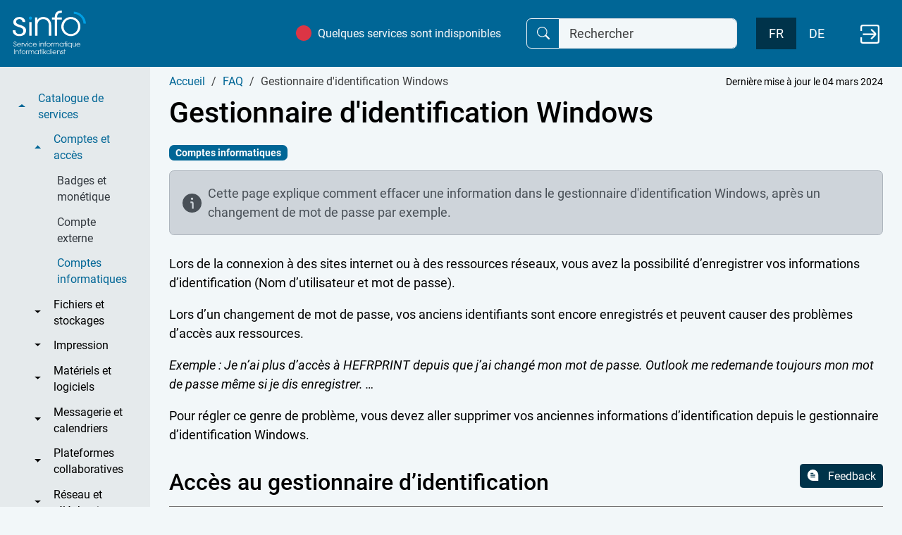

--- FILE ---
content_type: text/html; charset=utf-8
request_url: https://sinfo.hefr.ch/fr/faq/gestionnaire-didentification-windows/
body_size: 20420
content:
<!doctype html>
<html lang="fr-CH" data-bs-theme="light">
<head>
    <meta charset="utf-8">
    <meta name="viewport" content="width=device-width, initial-scale=1">
    <meta http-equiv="X-UA-Compatible" content="IE=edge,chrome=1">
    <!-- Google Tag Manager -->
    <script>(function(w,d,s,l,i){w[l]=w[l]||[];w[l].push({'gtm.start':
    new Date().getTime(),event:'gtm.js'});var f=d.getElementsByTagName(s)[0],
    j=d.createElement(s),dl=l!='dataLayer'?'&l='+l:'';j.async=true;j.src=
    'https://www.googletagmanager.com/gtm.js?id='+i+dl;f.parentNode.insertBefore(j,f);
    })(window,document,'script','dataLayer','GTM-TZ4RX3V');</script>
    <!-- End Google Tag Manager -->
    <!-- Axeptio Iframe blocker -->
    <script>
            (_axcb = window._axcb || []).push(function(sdk) {
              sdk.on('cookies:complete', function(choices){
              document
                .querySelectorAll('[data-hide-on-vendor-consent]')
                .forEach(el => {
                  const vendor = el.getAttribute('data-hide-on-vendor-consent');
                  el.style.display = choices[vendor] ? 'none' : 'inherit';
                });
              document
                .querySelectorAll('[data-requires-vendor-consent]')
                .forEach(el => {
                  const vendor = el.getAttribute('data-requires-vendor-consent');
                  if (choices[vendor]) {
                    el.setAttribute('src', el.getAttribute('data-src'));
                    el.style.display = 'inherit';
                  }
                });
              });
            });
        </script>
    <!-- End Axeptio Iframe blocker -->
    
<link rel="shortcut icon" href="/favicon.ico">
<link rel="icon" type="image/png" sizes="32x32" href="/favicon-32x32.png">
<link rel="icon" type="image/png" sizes="16x16" href="/favicon-16x16.png">
<link rel="apple-touch-icon" href="/apple-touch-icon.png">
<link rel="apple-touch-icon" sizes="180x180" href="/apple-touch-icon.png">
<link rel="mask-icon" color="#009FE3" href="/safari-pinned-tab.svg">
<link rel="icon" type="image/png" sizes="192x192" href="/android-chrome-192x192.png">
<link rel="manifest" href="/site.webmanifest">
<meta name="msapplication-TileColor" content="#009fe3">
<meta name="msapplication-TileImage" content="/mstile-150x150.png">
<meta name="msapplication-config" content="/browserconfig.xml">
<meta name="theme-color" content="#009fe3">
    <title>Gestionnaire d&#x27;identification Windows | Service Informatique HES-SO Fribourg</title>
    <meta name="description" content="Cette page explique comment effacer une information dans le gestionnaire d&#x27;identification Windows, apr&#xE8;s un changement de mot de passe par exemple.">
    <meta name="robots" content="all">
    <meta property="og:type" content="website">
    <meta property="og:title" content="Gestionnaire d&#x27;identification Windows - Service Informatique HES-SO Fribourg">
    <meta property="og:url" content="https://sinfo.hefr.ch/fr/faq/gestionnaire-didentification-windows/">
    <meta property="og:description" content="Cette page explique comment effacer une information dans le gestionnaire d&#x27;identification Windows, apr&#xE8;s un changement de mot de passe par exemple.">
    <meta property="og:site_name" content="Service Informatique HES-SO Fribourg">
    <link rel="stylesheet" href="/bundles/styles.css?v=fNe0NGj0Xl7D2hT-dJWEevYzejw" />
    <script async="" src="/scripts/lazysizes.min.js"></script>
    <script src="/bundles/scripts.js?v=C4v-0HTuBqUqXLWUWSQhqpgTGO0"></script>
    <script src="/App_Plugins/UmbracoForms/Assets/promise-polyfill/dist/polyfill.min.js?v=13.6.0" type="application/javascript"></script><script src="/App_Plugins/UmbracoForms/Assets/aspnet-client-validation/dist/aspnet-validation.min.js?v=13.6.0" type="application/javascript"></script>
    
</head>
<body class="min-vh-100 d-flex flex-column">
<!-- Google Tag Manager (noscript) -->
<noscript><iframe src="https://www.googletagmanager.com/ns.html?id=GTM-TZ4RX3V"
height="0" width="0" style="display:none;visibility:hidden"></iframe></noscript>
<!-- End Google Tag Manager (noscript) -->

<header>
    

    <nav class="navbar bg-primary">
        <div class="container-fluid px-3 px-xxl-4">
            <a href="/fr" class="navbar-brand col-3 col-lg-1 me-0 me-lg-4 pb-md-2 p-xxl-2 order-1">
                <svg version="1.1" id="logo" xmlns="http://www.w3.org/2000/svg" xmlns:xlink="http://www.w3.org/1999/xlink" x="0px" y="0px" viewbox="0 0 166.7 99.6" style="enable-background:new 0 0 166.7 99.6;" xml:space="preserve" class="img-fluid">
<path style="fill:#FFFFFF;" d="M28.7,26h-6.3c-0.4-4-3.3-6.6-7.3-6.6c-4.1,0-7.4,2.7-7.4,6.3c0,3,2.5,5.2,8.5,6.9
	c11.9,3.4,14.2,7.4,14.2,13.3c0,7.6-6,12.5-15.4,12.5c-8.4,0-15-5.1-15-13v-0.3h6.3c0.1,5.6,3.5,8.5,8.8,8.5c5.6,0,9.1-2.7,9.1-7.5
	c0-4-3-6.3-8.7-8c-8.6-2.7-14-4.7-14-11.9c0-6.7,5.9-11.6,14-11.6C22.7,14.6,28.7,19.4,28.7,26z"></path>
<path style="fill:#FFFFFF;" d="M43,26.3v31.1h-5.3V26.3H43z"></path>
<path style="fill:#FFFFFF;" d="M56.2,15.7V21h0.2c2.7-4,7.4-6.4,12.8-6.4c11.5,0,18.4,7.9,18.4,19.5v23.3h-5.3V34.2
	c0-9.4-5.6-14.7-13-14.7c-8.1,0-13,6.2-13,14.3v23.6h-5.3V15.7H56.2z"></path>
<path style="fill:#FFFFFF;" d="M111.8,5h-0.2c-7.4,0-10.5,3-10.5,10.4v0.3h10.7v4.8h-10.7v36.9h-5.3V20.5h-6.5v-4.8h6.5
	c0-11.4,5.4-15.5,16-15.7V5z"></path>
<path style="fill:#FFFFFF;" d="M154.1,36.5c0,12.1-10.1,21.9-21.9,21.9c-11.8,0-21.7-10-21.7-21.6c0-12.3,9.9-22.2,21.7-22.2
	C144.3,14.6,154.1,24.9,154.1,36.5z M132.3,53.6c9.4,0,16.5-7.8,16.5-17.3c0-9.1-7.3-16.9-16.5-16.9c-9.1,0-16.4,7.9-16.4,17.3
	C115.8,45.9,123.2,53.6,132.3,53.6z"></path>
<g>
	<path style="fill:#009FE3;" d="M166.7,29.9c-0.6-14.7-12.9-27-27.7-27.4v4.9c12,0.4,21.7,10.3,22.1,22.5L166.7,29.9z"></path>
</g>
<g>
	<g>
		<path style="fill:#FFFFFF;" d="M8.5,73.7H7.4c0-1.2-1-2.1-2-2.1c-1.2,0-2.1,0.9-2.1,2c0,1,0.6,1.6,2.2,2c2.5,0.6,3.3,1.9,3.3,3.5
			c0,1.9-1.5,3.4-3.5,3.4c-2,0-3.5-1.4-3.5-3.4H3c0.1,1.5,1,2.4,2.4,2.4c1.3,0,2.3-1,2.3-2.3c0-1.2-0.8-1.9-2.3-2.4
			c-1.6-0.5-3.2-1-3.2-3.1c0-1.8,1.5-3.1,3.2-3.1C7.1,70.5,8.5,71.9,8.5,73.7z"></path>
		<path style="fill:#FFFFFF;" d="M18.9,78.1c0,0.1,0,0.2,0,0.3h-7.7c0.1,1.7,1.6,3.1,3.3,3.1c1.3,0,2.6-0.8,3-2h1.1
			c-0.7,1.8-2.4,3-4.2,3c-2.4,0-4.4-2-4.4-4.4c0-2.5,2-4.5,4.4-4.5C16.9,73.5,18.9,75.7,18.9,78.1z M17.7,77.4
			c-0.3-1.7-1.7-2.9-3.3-2.9c-1.6,0-3,1.1-3.3,2.9H17.7z"></path>
		<path style="fill:#FFFFFF;" d="M23.9,74.7L23.9,74.7c-1.6,0.2-2.4,1.2-2.4,2.5v5h-1.1v-8.5h1.1V75h0c0.4-0.9,1-1.4,2.4-1.4V74.7z"></path>
		<path style="fill:#FFFFFF;" d="M25.2,73.7l3,7.1l3-7.1h1.2l-3.6,8.5h-1.2l-3.6-8.5H25.2z"></path>
		<path style="fill:#FFFFFF;" d="M34.5,70.7v2h-1.1v-2H34.5z M34.5,73.7v8.5h-1.1v-8.5H34.5z"></path>
		<path style="fill:#FFFFFF;" d="M44.8,76.3h-1.2c-0.6-1.2-1.8-1.8-3-1.8c-2,0-3.5,1.5-3.5,3.5c0,2,1.5,3.5,3.5,3.5
			c1.3,0,2.4-0.6,3-1.7h1.2c-0.9,1.7-2.2,2.7-4.2,2.7c-2.5,0-4.6-1.9-4.6-4.5c0-2.3,2-4.4,4.6-4.4C42.5,73.5,44.1,74.6,44.8,76.3z"></path>
		<path style="fill:#FFFFFF;" d="M54.8,78.1c0,0.1,0,0.2,0,0.3h-7.7c0.1,1.7,1.6,3.1,3.3,3.1c1.3,0,2.6-0.8,3-2h1.1
			c-0.7,1.8-2.4,3-4.2,3c-2.4,0-4.4-2-4.4-4.4c0-2.5,2-4.5,4.4-4.5C52.9,73.5,54.8,75.7,54.8,78.1z M53.7,77.4
			c-0.3-1.7-1.7-2.9-3.3-2.9c-1.6,0-3,1.1-3.3,2.9H53.7z"></path>
		<path style="fill:#FFFFFF;" d="M61.6,70.7v2h-1.1v-2H61.6z M61.6,73.7v8.5h-1.1v-8.5H61.6z"></path>
		<path style="fill:#FFFFFF;" d="M64.6,73.7v1.1h0c0.5-0.8,1.5-1.3,2.6-1.3c2.3,0,3.7,1.6,3.7,4v4.7h-1.1v-4.7c0-1.9-1.1-3-2.6-3
			c-1.6,0-2.7,1.3-2.7,2.9v4.8h-1.1v-8.5H64.6z"></path>
		<path style="fill:#FFFFFF;" d="M76.7,71.6L76.7,71.6c-1.5,0-2.2,0.6-2.2,2.1v0.1h2.2v1h-2.2v7.5h-1.1v-7.5h-1.3v-1h1.3
			c0-2.3,1.1-3.1,3.3-3.2V71.6z"></path>
		<path style="fill:#FFFFFF;" d="M86.2,78c0,2.5-2.1,4.5-4.5,4.5c-2.4,0-4.4-2-4.4-4.4c0-2.5,2-4.5,4.4-4.5
			C84.2,73.5,86.2,75.6,86.2,78z M81.7,81.4c1.9,0,3.3-1.6,3.3-3.5c0-1.8-1.5-3.4-3.4-3.4c-1.8,0-3.3,1.6-3.3,3.5
			C78.4,79.9,79.9,81.4,81.7,81.4z"></path>
		<path style="fill:#FFFFFF;" d="M91.2,74.7L91.2,74.7c-1.6,0.2-2.4,1.2-2.4,2.5v5h-1.1v-8.5h1.1V75h0c0.4-0.9,1-1.4,2.4-1.4V74.7z"></path>
		<path style="fill:#FFFFFF;" d="M98.9,75.1c0.7-1,1.6-1.6,2.9-1.6c2.2,0,3.4,1.6,3.4,3.6v5.1h-1.1v-5c0-1.6-0.8-2.7-2.3-2.7
			c-1.5,0-2.3,1.1-2.3,2.8v4.9h-1.1v-5c0-1.7-0.8-2.8-2.3-2.8s-2.3,1.1-2.3,2.8v5h-1.1v-8.5h1.1v1c0.5-0.8,1.4-1.2,2.3-1.2
			C97.3,73.5,98.3,74.1,98.9,75.1z"></path>
		<path style="fill:#FFFFFF;" d="M114.6,75.2L114.6,75.2l0-1.5h1.1v8.5h-1.1v-1.5h0c-0.7,1.1-1.9,1.7-3.3,1.7
			c-2.5,0-4.6-1.9-4.6-4.5c0-2.5,2.1-4.4,4.6-4.4C112.7,73.5,114,74.2,114.6,75.2z M111.3,81.4c1.9,0,3.4-1.6,3.4-3.5
			c0-1.9-1.5-3.5-3.4-3.5c-2,0-3.5,1.5-3.5,3.5C107.9,80,109.3,81.4,111.3,81.4z"></path>
		<path style="fill:#FFFFFF;" d="M119.7,70.7v3h2v1h-2v7.5h-1.1v-7.5h-1.8v-1h1.8v-3H119.7z"></path>
		<path style="fill:#FFFFFF;" d="M123.8,70.7v2h-1.1v-2H123.8z M123.8,73.7v8.5h-1.1v-8.5H123.8z"></path>
		<path style="fill:#FFFFFF;" d="M133.2,75.2L133.2,75.2l0-1.5h1.1v11.5h-1.1v-4.5h0c-0.7,1.1-1.9,1.7-3.3,1.7
			c-2.5,0-4.6-1.9-4.6-4.5c0-2.5,2.1-4.4,4.6-4.4C131.3,73.5,132.5,74.2,133.2,75.2z M129.9,81.4c2,0,3.4-1.6,3.4-3.5
			c0-1.9-1.5-3.5-3.4-3.5c-2,0-3.5,1.5-3.5,3.5C126.4,80,127.9,81.4,129.9,81.4z"></path>
		<path style="fill:#FFFFFF;" d="M137.3,73.7v4.7c0,1.9,0.8,3,2.6,3c1.5,0,2.7-1,2.7-3.1v-4.7h1.1v8.5h-1v-1.3h0
			c-0.5,1-1.5,1.5-2.7,1.5c-1.8,0-3.7-1-3.7-3.8v-4.9H137.3z"></path>
		<path style="fill:#FFFFFF;" d="M154,78.1c0,0.1,0,0.2,0,0.3h-7.7c0.1,1.7,1.6,3.1,3.3,3.1c1.3,0,2.6-0.8,3-2h1.1
			c-0.7,1.8-2.4,3-4.2,3c-2.4,0-4.4-2-4.4-4.4c0-2.5,2-4.5,4.4-4.5C152.1,73.5,154,75.7,154,78.1z M152.9,77.4
			c-0.3-1.7-1.7-2.9-3.3-2.9c-1.6,0-3,1.1-3.3,2.9H152.9z"></path>
	</g>
	<g>
		<path style="fill:#FFFFFF;" d="M4.2,87.9v11.5H3.1V87.9H4.2z"></path>
		<path style="fill:#FFFFFF;" d="M7.5,90.9V92h0c0.5-0.8,1.5-1.3,2.6-1.3c2.3,0,3.7,1.6,3.7,4v4.7h-1.1v-4.7c0-1.9-1.1-3-2.6-3
			c-1.6,0-2.7,1.3-2.7,2.9v4.8H6.4v-8.5H7.5z"></path>
		<path style="fill:#FFFFFF;" d="M19.8,88.7L19.8,88.7c-1.5,0-2.2,0.6-2.2,2.1v0.1h2.2v1h-2.2v7.5h-1.1v-7.5h-1.3v-1h1.3
			c0-2.3,1.1-3.1,3.3-3.2V88.7z"></path>
		<path style="fill:#FFFFFF;" d="M29.4,95.1c0,2.5-2.1,4.5-4.5,4.5c-2.4,0-4.4-2-4.4-4.4c0-2.5,2-4.5,4.4-4.5
			C27.4,90.7,29.4,92.8,29.4,95.1z M24.9,98.6c1.9,0,3.4-1.6,3.4-3.5c0-1.8-1.5-3.4-3.4-3.4c-1.8,0-3.3,1.6-3.3,3.5
			C21.6,97,23.1,98.6,24.9,98.6z"></path>
		<path style="fill:#FFFFFF;" d="M34.5,91.8L34.5,91.8C33,92,32.1,93,32.1,94.4v5H31v-8.5h1.1v1.2h0c0.4-0.9,1-1.4,2.4-1.4V91.8z"></path>
		<path style="fill:#FFFFFF;" d="M42.4,92.3c0.7-1,1.6-1.6,2.9-1.6c2.2,0,3.4,1.6,3.4,3.6v5.1h-1.1v-5c0-1.6-0.8-2.7-2.3-2.7
			c-1.5,0-2.3,1.1-2.3,2.8v4.9h-1.1v-5c0-1.7-0.8-2.8-2.3-2.8c-1.5,0-2.3,1.1-2.3,2.8v5h-1.1v-8.5h1.1v1c0.5-0.8,1.4-1.2,2.3-1.2
			C40.8,90.7,41.8,91.2,42.4,92.3z"></path>
		<path style="fill:#FFFFFF;" d="M58.3,92.4L58.3,92.4l0-1.5h1.1v8.5h-1.1v-1.5h0c-0.7,1.1-1.9,1.7-3.3,1.7c-2.5,0-4.6-1.9-4.6-4.5
			c0-2.5,2.1-4.4,4.6-4.4C56.4,90.7,57.6,91.3,58.3,92.4z M54.9,98.6c1.9,0,3.4-1.6,3.4-3.5c0-1.9-1.5-3.5-3.4-3.5
			c-2,0-3.5,1.5-3.5,3.5C51.5,97.1,52.9,98.6,54.9,98.6z"></path>
		<path style="fill:#FFFFFF;" d="M63.5,87.9v3h2v1h-2v7.5h-1.1v-7.5h-1.8v-1h1.8v-3H63.5z"></path>
		<path style="fill:#FFFFFF;" d="M67.7,87.9v2h-1.1v-2H67.7z M67.7,90.9v8.5h-1.1v-8.5H67.7z"></path>
		<path style="fill:#FFFFFF;" d="M71,87.9v8.2h0l4-5.2h1.4L73,95.2l3.5,4.2h-1.4L72.3,96L71,97.8v1.6h-1.1V87.9H71z"></path>
		<path style="fill:#FFFFFF;" d="M85.9,87.9v11.5h-1.1v-1.5h0c-0.7,1.1-2,1.7-3.3,1.7c-2.5,0-4.6-1.9-4.6-4.5c0-2.5,2.1-4.4,4.6-4.4
			c1.3,0,2.6,0.6,3.3,1.7h0v-4.5H85.9z M81.5,98.6c1.9,0,3.4-1.5,3.4-3.5c0-1.9-1.5-3.5-3.4-3.5c-2,0-3.5,1.5-3.5,3.5
			C78,97.1,79.4,98.6,81.5,98.6z"></path>
		<path style="fill:#FFFFFF;" d="M89,87.9v2H88v-2H89z M89,90.9v8.5H88v-8.5H89z"></path>
		<path style="fill:#FFFFFF;" d="M99.5,95.2c0,0.1,0,0.2,0,0.3h-7.7c0.1,1.7,1.6,3.1,3.3,3.1c1.3,0,2.6-0.8,3-2h1.1
			c-0.7,1.8-2.4,3-4.2,3c-2.4,0-4.4-2-4.4-4.4c0-2.5,2-4.5,4.4-4.5C97.6,90.7,99.5,92.9,99.5,95.2z M98.4,94.6
			c-0.3-1.7-1.7-2.9-3.3-2.9c-1.6,0-3,1.1-3.3,2.9H98.4z"></path>
		<path style="fill:#FFFFFF;" d="M102.3,90.9V92h0c0.5-0.8,1.5-1.3,2.6-1.3c2.3,0,3.7,1.6,3.7,4v4.7h-1.1v-4.7c0-1.9-1.1-3-2.6-3
			c-1.6,0-2.7,1.3-2.7,2.9v4.8h-1.1v-8.5H102.3z"></path>
		<path style="fill:#FFFFFF;" d="M115,93H114c-0.1-0.8-0.6-1.3-1.3-1.3c-0.7,0-1.3,0.5-1.3,1.3c0,0.6,0.4,1.1,1.5,1.4
			c2.1,0.7,2.5,1.5,2.5,2.7c0,1.6-1,2.5-2.7,2.5c-1.5,0-2.6-1-2.6-2.7v-0.1h1.1c0,1.1,0.6,1.7,1.5,1.7c1,0,1.6-0.5,1.6-1.5
			c0-0.8-0.5-1.3-1.5-1.6c-1.5-0.5-2.4-1-2.4-2.4c0-1.4,1-2.4,2.4-2.4C114,90.7,115,91.6,115,93z"></path>
		<path style="fill:#FFFFFF;" d="M118.8,87.9v3h2v1h-2v7.5h-1.1v-7.5H116v-1h1.8v-3H118.8z"></path>
	</g>
</g>
<circle style="fill:#009FE3;" cx="40.4" cy="17.2" r="3.6"></circle>
</svg>

            </a>
            <ul class="nav small order-2 d-none d-xxl-flex">
                        <li class="nav-item">
                            <a class="nav-link" href="/fr/catalogue-de-services/">
                                Catalogue de services
                            </a>
                        </li>
                        <li class="nav-item">
                            <a class="nav-link" href="/fr/futur-e-s-etudiant-e-s/">
                                Futur-e-s &#xE9;tudiant-e-s
                            </a>
                        </li>
                        <li class="nav-item">
                            <a class="nav-link" href="/fr/nouveau-personnel/">
                                Nouveau personnel
                            </a>
                        </li>
            </ul>
            <div class="ms-lg-auto me-lg-4 order-4 order-lg-3">
                

<a class="btn btn-outline-light border-0 d-flex btn-sm" href="https://status.hefr.ch/" target="_blank">
    <span class="global-state state-8"></span>
    <span class="ms-2">Quelques services sont indisponibles</span>
</a>
            </div>
            <div class="col-8 col-md-auto mb-1 mb-md-0 ms-md-3 ms-lg-0 mx-lg-4 order-3 order-lg-4">
                
<form method="get" action="/fr/recherche/" class="input-group" role="search">
    <button class="btn btn-outline-light" type="submit">
        <svg xmlns="http://www.w3.org/2000/svg" class="bi bi-search" viewBox="0 0 16 16">
            <path d="M11.742 10.344a6.5 6.5 0 1 0-1.397 1.398h-.001c.03.04.062.078.098.115l3.85 3.85a1 1 0 0 0 1.415-1.414l-3.85-3.85a1.007 1.007 0 0 0-.115-.1zM12 6.5a5.5 5.5 0 1 1-11 0 5.5 5.5 0 0 1 11 0z"/>
        </svg>
    </button>
    <input class="form-control" type="search" placeholder="Rechercher" aria-label="Rechercher" name="q">
</form>
            </div>
            <ul class="nav me-0 me-lg-3 order-5">
                
        <li class="nav-item nav-lang">
            <a class="nav-link active" href="/fr/faq/gestionnaire-didentification-windows/" lang="fr-CH" hreflang="fr-CH" onclick="Main.SetCookieLanguage(&quot;fr-CH&quot;, &quot;https://sinfo.hefr.ch/&quot;, &quot;30&quot;)">
                FR
            </a>
        </li>
        <li class="nav-item nav-lang">
            <a class="nav-link " href="/de/faq/anmeldeinformationsverwaltung-von-windows/" lang="de-CH" hreflang="de-CH" onclick="Main.SetCookieLanguage(&quot;de-CH&quot;, &quot;https://sinfo.hefr.ch/&quot;, &quot;30&quot;)">
                DE
            </a>
        </li>

            </ul>
            <div class="order-last">
                <a class="btn btn-primary" data-bs-toggle="offcanvas" href="#offCanvasLogin"
                   aria-controls="offCanvasLogin">
                    <svg class="icon-login flex-shrink-0">
                        <use xlink:href="/icons/uiconsSolidStraight.svg#fi-ss-sign-in-alt"/>
                    </svg>
                </a>
            </div>
        </div>
    </nav>
</header>
<main class="content flex-grow-1 d-flex flex-column">
    
<div class="container-fluid flex-grow-1 d-flex flex-column">
	<div class="row flex-grow-1">
		<div class="col-lg-2 bg-tertiary bg-opacity-10 gx-0 gx-lg-4">
			
<div class="nav flex-column pt-lg-4 small sticky-top">
    <div class="d-lg-none article-container-button nav-item nav-item-firstLevel collapse-container">
        <a class="nav-link text-bg-secondary bg-opacity-100 hessofricon-e-down-arrow" data-bs-toggle="collapse" href="#side-navbar" role="button" aria-expanded="false" aria-controls="side-navbar">
            <span>Gestionnaire d&#x27;identification Windows</span>
        </a>
    </div>
    <div class="collapse dont-collapse-lg sidenav-container" id="side-navbar">
        <div class="nav flex-column">
    <div class="nav-item nav-item-firstLevel collapse-container active">
        <div class="btn-group w-100">
            <button class="btn nav-link dropdown-toggle dropdown-toggle-split" type="button" data-bs-toggle="collapse" data-bs-target="#nav-cataloguedeservices" aria-expanded="true" aria-controls="nav-cataloguedeservices">
                <span class="visually-hidden">Toggle Dropdown</span>
            </button>
            <a class="btn nav-link w-100 text-start" href="/fr/catalogue-de-services/">
                <span>Catalogue de services</span>
            </a>
        </div>
        <div class="collapse show" id="nav-cataloguedeservices">
            <ul class="sizing-2 nav flex-column">
                        <div class="">
                                <div class="nav-item nav-item-firstLevel collapse-container active">
        <div class="btn-group w-100">
            <button class="btn nav-link dropdown-toggle dropdown-toggle-split" type="button" data-bs-toggle="collapse" data-bs-target="#nav-comptesetacces" aria-expanded="true" aria-controls="nav-comptesetacces">
                <span class="visually-hidden">Toggle Dropdown</span>
            </button>
            <a class="btn nav-link w-100 text-start" href="/fr/catalogue-de-services/comptes-et-acces/">
                <span>Comptes et acc&#xE8;s</span>
            </a>
        </div>
        <div class="collapse show" id="nav-comptesetacces">
            <ul class="sizing-3 nav flex-column">
                        <li class="nav-item nav-item-secondLevel ">
                            <a class="nav-link" href="/fr/catalogue-de-services/comptes-et-acces/badges-et-monetique/">
                                <span class="d-inline-flex">Badges et mon&#xE9;tique</span>
                            </a>
                        </li>
                        <li class="nav-item nav-item-secondLevel ">
                            <a class="nav-link" href="/fr/catalogue-de-services/comptes-et-acces/compte-externe/">
                                <span class="d-inline-flex">Compte externe</span>
                            </a>
                        </li>
                        <li class="nav-item nav-item-secondLevel active">
                            <a class="nav-link" href="/fr/catalogue-de-services/comptes-et-acces/comptes-informatiques/">
                                <span class="d-inline-flex">Comptes informatiques</span>
                            </a>
                        </li>
            </ul>
        </div>
    </div>

                        </div>
                        <div class="">
                                <div class="nav-item nav-item-firstLevel collapse-container ">
        <div class="btn-group w-100">
            <button class="btn nav-link dropdown-toggle dropdown-toggle-split" type="button" data-bs-toggle="collapse" data-bs-target="#nav-fichiersetstockages" aria-expanded="false" aria-controls="nav-fichiersetstockages">
                <span class="visually-hidden">Toggle Dropdown</span>
            </button>
            <a class="btn nav-link w-100 text-start" href="/fr/catalogue-de-services/fichiers-et-stockages/">
                <span>Fichiers et stockages</span>
            </a>
        </div>
        <div class="collapse " id="nav-fichiersetstockages">
            <ul class="sizing-3 nav flex-column">
                        <li class="nav-item nav-item-secondLevel ">
                            <a class="nav-link" href="/fr/catalogue-de-services/fichiers-et-stockages/dossiers-partages/">
                                <span class="d-inline-flex">Dossiers partag&#xE9;s</span>
                            </a>
                        </li>
                        <li class="nav-item nav-item-secondLevel ">
                            <a class="nav-link" href="/fr/catalogue-de-services/fichiers-et-stockages/microsoft-onedrive/">
                                <span class="d-inline-flex">Microsoft OneDrive</span>
                            </a>
                        </li>
                        <li class="nav-item nav-item-secondLevel ">
                            <a class="nav-link" href="/fr/catalogue-de-services/fichiers-et-stockages/page-web-personnelle-homepage/">
                                <span class="d-inline-flex">Page web personnelle (homepage)</span>
                            </a>
                        </li>
                        <li class="nav-item nav-item-secondLevel ">
                            <a class="nav-link" href="/fr/catalogue-de-services/fichiers-et-stockages/service-dechange-de-fichiers-volumineux/">
                                <span class="d-inline-flex">Service d&#x27;&#xE9;change de fichiers volumineux</span>
                            </a>
                        </li>
                        <li class="nav-item nav-item-secondLevel ">
                            <a class="nav-link" href="/fr/catalogue-de-services/fichiers-et-stockages/switchdrive/">
                                <span class="d-inline-flex">SWITCHdrive</span>
                            </a>
                        </li>
            </ul>
        </div>
    </div>

                        </div>
                        <div class="">
                                <div class="nav-item nav-item-firstLevel collapse-container ">
        <div class="btn-group w-100">
            <button class="btn nav-link dropdown-toggle dropdown-toggle-split" type="button" data-bs-toggle="collapse" data-bs-target="#nav-impression" aria-expanded="false" aria-controls="nav-impression">
                <span class="visually-hidden">Toggle Dropdown</span>
            </button>
            <a class="btn nav-link w-100 text-start" href="/fr/catalogue-de-services/impression/">
                <span>Impression</span>
            </a>
        </div>
        <div class="collapse " id="nav-impression">
            <ul class="sizing-3 nav flex-column">
                        <li class="nav-item nav-item-secondLevel ">
                            <a class="nav-link" href="/fr/catalogue-de-services/impression/followme/">
                                <span class="d-inline-flex">FollowMe</span>
                            </a>
                        </li>
                        <li class="nav-item nav-item-secondLevel ">
                            <a class="nav-link" href="/fr/catalogue-de-services/impression/plotters-oce-canon/">
                                <span class="d-inline-flex">Plotters OCE Canon</span>
                            </a>
                        </li>
            </ul>
        </div>
    </div>

                        </div>
                        <div class="">
                                <div class="nav-item nav-item-firstLevel collapse-container ">
        <div class="btn-group w-100">
            <button class="btn nav-link dropdown-toggle dropdown-toggle-split" type="button" data-bs-toggle="collapse" data-bs-target="#nav-materielsetlogiciels" aria-expanded="false" aria-controls="nav-materielsetlogiciels">
                <span class="visually-hidden">Toggle Dropdown</span>
            </button>
            <a class="btn nav-link w-100 text-start" href="/fr/catalogue-de-services/materiels-et-logiciels/">
                <span>Mat&#xE9;riels et logiciels</span>
            </a>
        </div>
        <div class="collapse " id="nav-materielsetlogiciels">
            <ul class="sizing-3 nav flex-column">
                        <li class="nav-item nav-item-secondLevel ">
                            <a class="nav-link" href="/fr/catalogue-de-services/materiels-et-logiciels/achat-de-logiciels/">
                                <span class="d-inline-flex">Achat de logiciels</span>
                            </a>
                        </li>
                        <li class="nav-item nav-item-secondLevel ">
                            <a class="nav-link" href="/fr/catalogue-de-services/materiels-et-logiciels/achat-poseidon/">
                                <span class="d-inline-flex">Achat Pos&#xE9;idon</span>
                            </a>
                        </li>
                        <li class="nav-item nav-item-secondLevel ">
                            <a class="nav-link" href="/fr/catalogue-de-services/materiels-et-logiciels/adobe-creative-cloud/">
                                <span class="d-inline-flex">Adobe Creative Cloud</span>
                            </a>
                        </li>
                        <li class="nav-item nav-item-secondLevel ">
                            <a class="nav-link" href="/fr/catalogue-de-services/materiels-et-logiciels/adobe-express/">
                                <span class="d-inline-flex">Adobe Express</span>
                            </a>
                        </li>
                        <li class="nav-item nav-item-secondLevel ">
                            <a class="nav-link" href="/fr/catalogue-de-services/materiels-et-logiciels/camtasia/">
                                <span class="d-inline-flex">Camtasia</span>
                            </a>
                        </li>
                        <li class="nav-item nav-item-secondLevel ">
                            <a class="nav-link" href="/fr/catalogue-de-services/materiels-et-logiciels/centre-logiciel-software-center/">
                                <span class="d-inline-flex">Centre Logiciel (Software Center)</span>
                            </a>
                        </li>
                        <li class="nav-item nav-item-secondLevel ">
                            <a class="nav-link" href="/fr/catalogue-de-services/materiels-et-logiciels/compilatio/">
                                <span class="d-inline-flex">Compilatio</span>
                            </a>
                        </li>
                        <li class="nav-item nav-item-secondLevel ">
                            <a class="nav-link" href="/fr/catalogue-de-services/materiels-et-logiciels/deepl-pro/">
                                <span class="d-inline-flex">DeepL Pro</span>
                            </a>
                        </li>
                        <li class="nav-item nav-item-secondLevel ">
                            <a class="nav-link" href="/fr/catalogue-de-services/materiels-et-logiciels/fcharges/">
                                <span class="d-inline-flex">FCharges</span>
                            </a>
                        </li>
                        <li class="nav-item nav-item-secondLevel ">
                            <a class="nav-link" href="/fr/catalogue-de-services/materiels-et-logiciels/glossaire/">
                                <span class="d-inline-flex">Glossaire</span>
                            </a>
                        </li>
                        <li class="nav-item nav-item-secondLevel ">
                            <a class="nav-link" href="/fr/catalogue-de-services/materiels-et-logiciels/ibm-spss/">
                                <span class="d-inline-flex">IBM SPSS</span>
                            </a>
                        </li>
                        <li class="nav-item nav-item-secondLevel ">
                            <a class="nav-link" href="/fr/catalogue-de-services/materiels-et-logiciels/logiciels-isc/">
                                <span class="d-inline-flex">Logiciels ISC</span>
                            </a>
                        </li>
                        <li class="nav-item nav-item-secondLevel ">
                            <a class="nav-link" href="/fr/catalogue-de-services/materiels-et-logiciels/make-me-admin/">
                                <span class="d-inline-flex">Make Me Admin</span>
                            </a>
                        </li>
                        <li class="nav-item nav-item-secondLevel ">
                            <a class="nav-link" href="/fr/catalogue-de-services/materiels-et-logiciels/mathematica/">
                                <span class="d-inline-flex">Mathematica</span>
                            </a>
                        </li>
                        <li class="nav-item nav-item-secondLevel ">
                            <a class="nav-link" href="/fr/catalogue-de-services/materiels-et-logiciels/matlab-simulink/">
                                <span class="d-inline-flex">Matlab &amp; Simulink</span>
                            </a>
                        </li>
                        <li class="nav-item nav-item-secondLevel ">
                            <a class="nav-link" href="/fr/catalogue-de-services/materiels-et-logiciels/messerli/">
                                <span class="d-inline-flex">Messerli</span>
                            </a>
                        </li>
                        <li class="nav-item nav-item-secondLevel ">
                            <a class="nav-link" href="/fr/catalogue-de-services/materiels-et-logiciels/microsoft-azure-dev-tools-for-teaching/">
                                <span class="d-inline-flex">Microsoft Azure Dev Tools for Teaching</span>
                            </a>
                        </li>
                        <li class="nav-item nav-item-secondLevel ">
                            <a class="nav-link" href="/fr/catalogue-de-services/materiels-et-logiciels/microsoft-intune/">
                                <span class="d-inline-flex">Microsoft Intune</span>
                            </a>
                        </li>
                        <li class="nav-item nav-item-secondLevel ">
                            <a class="nav-link" href="/fr/catalogue-de-services/materiels-et-logiciels/microsoft-office-365-office-et-copilot/">
                                <span class="d-inline-flex">Microsoft Office 365 (Office et Copilot)</span>
                            </a>
                        </li>
                        <li class="nav-item nav-item-secondLevel ">
                            <a class="nav-link" href="/fr/catalogue-de-services/materiels-et-logiciels/microsoft-power-bi/">
                                <span class="d-inline-flex">Microsoft Power BI</span>
                            </a>
                        </li>
                        <li class="nav-item nav-item-secondLevel ">
                            <a class="nav-link" href="/fr/catalogue-de-services/materiels-et-logiciels/mind-manager/">
                                <span class="d-inline-flex">Mind Manager</span>
                            </a>
                        </li>
                        <li class="nav-item nav-item-secondLevel ">
                            <a class="nav-link" href="/fr/catalogue-de-services/materiels-et-logiciels/network-companion/">
                                <span class="d-inline-flex">Network Companion</span>
                            </a>
                        </li>
                        <li class="nav-item nav-item-secondLevel ">
                            <a class="nav-link" href="/fr/catalogue-de-services/materiels-et-logiciels/pockethes/">
                                <span class="d-inline-flex">PocketHES</span>
                            </a>
                        </li>
                        <li class="nav-item nav-item-secondLevel ">
                            <a class="nav-link" href="/fr/catalogue-de-services/materiels-et-logiciels/ordinateurs-publics/">
                                <span class="d-inline-flex">Ordinateurs publics</span>
                            </a>
                        </li>
                        <li class="nav-item nav-item-secondLevel ">
                            <a class="nav-link" href="/fr/catalogue-de-services/materiels-et-logiciels/portables-etudiants/">
                                <span class="d-inline-flex">Portables &#xE9;tudiants</span>
                            </a>
                        </li>
                        <li class="nav-item nav-item-secondLevel ">
                            <a class="nav-link" href="/fr/catalogue-de-services/materiels-et-logiciels/poste-de-travail-des-collaborateurs/">
                                <span class="d-inline-flex">Poste de travail des collaborateurs</span>
                            </a>
                        </li>
                        <li class="nav-item nav-item-secondLevel ">
                            <a class="nav-link" href="/fr/catalogue-de-services/materiels-et-logiciels/switchsign/">
                                <span class="d-inline-flex">SWITCHsign</span>
                            </a>
                        </li>
                        <li class="nav-item nav-item-secondLevel ">
                            <a class="nav-link" href="/fr/catalogue-de-services/materiels-et-logiciels/vmware/">
                                <span class="d-inline-flex">VMware</span>
                            </a>
                        </li>
                        <li class="nav-item nav-item-secondLevel ">
                            <a class="nav-link" href="/fr/catalogue-de-services/materiels-et-logiciels/wooclap/">
                                <span class="d-inline-flex">Wooclap</span>
                            </a>
                        </li>
                        <li class="nav-item nav-item-secondLevel ">
                            <a class="nav-link" href="/fr/catalogue-de-services/materiels-et-logiciels/xpense/">
                                <span class="d-inline-flex">Xpense</span>
                            </a>
                        </li>
            </ul>
        </div>
    </div>

                        </div>
                        <div class="">
                                <div class="nav-item nav-item-firstLevel collapse-container ">
        <div class="btn-group w-100">
            <button class="btn nav-link dropdown-toggle dropdown-toggle-split" type="button" data-bs-toggle="collapse" data-bs-target="#nav-messagerieetcalendriers" aria-expanded="false" aria-controls="nav-messagerieetcalendriers">
                <span class="visually-hidden">Toggle Dropdown</span>
            </button>
            <a class="btn nav-link w-100 text-start" href="/fr/catalogue-de-services/messagerie-et-calendriers/">
                <span>Messagerie et calendriers</span>
            </a>
        </div>
        <div class="collapse " id="nav-messagerieetcalendriers">
            <ul class="sizing-3 nav flex-column">
                        <li class="nav-item nav-item-secondLevel ">
                            <a class="nav-link" href="/fr/catalogue-de-services/messagerie-et-calendriers/anti-spam/">
                                <span class="d-inline-flex">Anti-spam</span>
                            </a>
                        </li>
                        <li class="nav-item nav-item-secondLevel ">
                            <a class="nav-link" href="/fr/catalogue-de-services/messagerie-et-calendriers/messagerie/">
                                <span class="d-inline-flex">Messagerie</span>
                            </a>
                        </li>
                        <li class="nav-item nav-item-secondLevel ">
                            <a class="nav-link" href="/fr/catalogue-de-services/messagerie-et-calendriers/ressources-partagees/">
                                <span class="d-inline-flex">Ressources partag&#xE9;es</span>
                            </a>
                        </li>
            </ul>
        </div>
    </div>

                        </div>
                        <div class="">
                                <div class="nav-item nav-item-firstLevel collapse-container ">
        <div class="btn-group w-100">
            <button class="btn nav-link dropdown-toggle dropdown-toggle-split" type="button" data-bs-toggle="collapse" data-bs-target="#nav-plateformescollaboratives" aria-expanded="false" aria-controls="nav-plateformescollaboratives">
                <span class="visually-hidden">Toggle Dropdown</span>
            </button>
            <a class="btn nav-link w-100 text-start" href="/fr/catalogue-de-services/plateformes-collaboratives/">
                <span>Plateformes collaboratives</span>
            </a>
        </div>
        <div class="collapse " id="nav-plateformescollaboratives">
            <ul class="sizing-3 nav flex-column">
                        <li class="nav-item nav-item-secondLevel ">
                            <a class="nav-link" href="/fr/catalogue-de-services/plateformes-collaboratives/bibliotheques-numeriques/">
                                <span class="d-inline-flex">Biblioth&#xE8;ques num&#xE9;riques</span>
                            </a>
                        </li>
                        <li class="nav-item nav-item-secondLevel ">
                            <a class="nav-link" href="/fr/catalogue-de-services/plateformes-collaboratives/demande-de-participation/">
                                <span class="d-inline-flex">Demande de participation</span>
                            </a>
                        </li>
                        <li class="nav-item nav-item-secondLevel ">
                            <a class="nav-link" href="/fr/catalogue-de-services/plateformes-collaboratives/gitlab-forge-hefr/">
                                <span class="d-inline-flex">GitLab (Forge HEFR)</span>
                            </a>
                        </li>
                        <li class="nav-item nav-item-secondLevel ">
                            <a class="nav-link" href="/fr/catalogue-de-services/plateformes-collaboratives/hr-cafe/">
                                <span class="d-inline-flex">HR caf&#xE9;</span>
                            </a>
                        </li>
                        <li class="nav-item nav-item-secondLevel ">
                            <a class="nav-link" href="/fr/catalogue-de-services/plateformes-collaboratives/intranet-etat-de-fribourg-et-deef/">
                                <span class="d-inline-flex">Intranet Etat de Fribourg et DEEF</span>
                            </a>
                        </li>
                        <li class="nav-item nav-item-secondLevel ">
                            <a class="nav-link" href="/fr/catalogue-de-services/plateformes-collaboratives/is-academia/">
                                <span class="d-inline-flex">IS-Academia</span>
                            </a>
                        </li>
                        <li class="nav-item nav-item-secondLevel ">
                            <a class="nav-link" href="/fr/catalogue-de-services/plateformes-collaboratives/jira-service-management/">
                                <span class="d-inline-flex">Jira Service Management</span>
                            </a>
                        </li>
                        <li class="nav-item nav-item-secondLevel ">
                            <a class="nav-link" href="/fr/catalogue-de-services/plateformes-collaboratives/krystal/">
                                <span class="d-inline-flex">Krystal</span>
                            </a>
                        </li>
                        <li class="nav-item nav-item-secondLevel ">
                            <a class="nav-link" href="/fr/catalogue-de-services/plateformes-collaboratives/limesurvey/">
                                <span class="d-inline-flex">LimeSurvey</span>
                            </a>
                        </li>
                        <li class="nav-item nav-item-secondLevel ">
                            <a class="nav-link" href="/fr/catalogue-de-services/plateformes-collaboratives/microsoft-forms/">
                                <span class="d-inline-flex">Microsoft Forms</span>
                            </a>
                        </li>
                        <li class="nav-item nav-item-secondLevel ">
                            <a class="nav-link" href="/fr/catalogue-de-services/plateformes-collaboratives/microsoft-teams/">
                                <span class="d-inline-flex">Microsoft Teams</span>
                            </a>
                        </li>
                        <li class="nav-item nav-item-secondLevel ">
                            <a class="nav-link" href="/fr/catalogue-de-services/plateformes-collaboratives/moodle-cyberlearn/">
                                <span class="d-inline-flex">Moodle Cyberlearn</span>
                            </a>
                        </li>
                        <li class="nav-item nav-item-secondLevel ">
                            <a class="nav-link" href="/fr/catalogue-de-services/plateformes-collaboratives/plateforme-collaborative-ged/">
                                <span class="d-inline-flex">Plateforme collaborative - GED</span>
                            </a>
                        </li>
                        <li class="nav-item nav-item-secondLevel ">
                            <a class="nav-link" href="/fr/catalogue-de-services/plateformes-collaboratives/switchtube/">
                                <span class="d-inline-flex">SWITCHtube</span>
                            </a>
                        </li>
                        <li class="nav-item nav-item-secondLevel ">
                            <a class="nav-link" href="/fr/catalogue-de-services/plateformes-collaboratives/talentum/">
                                <span class="d-inline-flex">Talentum</span>
                            </a>
                        </li>
                        <li class="nav-item nav-item-secondLevel ">
                            <a class="nav-link" href="/fr/catalogue-de-services/plateformes-collaboratives/teletravail/">
                                <span class="d-inline-flex">T&#xE9;l&#xE9;travail</span>
                            </a>
                        </li>
                        <li class="nav-item nav-item-secondLevel ">
                            <a class="nav-link" href="/fr/catalogue-de-services/plateformes-collaboratives/gartner-analyses-tendances/">
                                <span class="d-inline-flex">Gartner - Analyses &amp; Tendances</span>
                            </a>
                        </li>
            </ul>
        </div>
    </div>

                        </div>
                        <div class="">
                                <div class="nav-item nav-item-firstLevel collapse-container ">
        <div class="btn-group w-100">
            <button class="btn nav-link dropdown-toggle dropdown-toggle-split" type="button" data-bs-toggle="collapse" data-bs-target="#nav-reseauettelephonie" aria-expanded="false" aria-controls="nav-reseauettelephonie">
                <span class="visually-hidden">Toggle Dropdown</span>
            </button>
            <a class="btn nav-link w-100 text-start" href="/fr/catalogue-de-services/reseau-et-telephonie/">
                <span>R&#xE9;seau et t&#xE9;l&#xE9;phonie</span>
            </a>
        </div>
        <div class="collapse " id="nav-reseauettelephonie">
            <ul class="sizing-3 nav flex-column">
                        <li class="nav-item nav-item-secondLevel ">
                            <a class="nav-link" href="/fr/catalogue-de-services/reseau-et-telephonie/reseau/">
                                <span class="d-inline-flex">R&#xE9;seau</span>
                            </a>
                        </li>
                        <li class="nav-item nav-item-secondLevel ">
                            <a class="nav-link" href="/fr/catalogue-de-services/reseau-et-telephonie/telephonie/">
                                <span class="d-inline-flex">T&#xE9;l&#xE9;phonie</span>
                            </a>
                        </li>
                        <li class="nav-item nav-item-secondLevel ">
                            <a class="nav-link" href="/fr/catalogue-de-services/reseau-et-telephonie/vpn/">
                                <span class="d-inline-flex">VPN</span>
                            </a>
                        </li>
                        <li class="nav-item nav-item-secondLevel ">
                            <a class="nav-link" href="/fr/catalogue-de-services/reseau-et-telephonie/wifi/">
                                <span class="d-inline-flex">WiFi</span>
                            </a>
                        </li>
            </ul>
        </div>
    </div>

                        </div>
                        <div class="">
                                <div class="nav-item nav-item-firstLevel collapse-container ">
        <div class="btn-group w-100">
            <button class="btn nav-link dropdown-toggle dropdown-toggle-split" type="button" data-bs-toggle="collapse" data-bs-target="#nav-securiteetprotectiondesdonnees" aria-expanded="false" aria-controls="nav-securiteetprotectiondesdonnees">
                <span class="visually-hidden">Toggle Dropdown</span>
            </button>
            <a class="btn nav-link w-100 text-start" href="/fr/catalogue-de-services/securite-et-protection-des-donnees/">
                <span>S&#xE9;curit&#xE9; et protection des donn&#xE9;es</span>
            </a>
        </div>
        <div class="collapse " id="nav-securiteetprotectiondesdonnees">
            <ul class="sizing-3 nav flex-column">
                        <li class="nav-item nav-item-secondLevel ">
                            <a class="nav-link" href="/fr/catalogue-de-services/securite-et-protection-des-donnees/emplacement-des-donnees/">
                                <span class="d-inline-flex">Emplacement des donn&#xE9;es</span>
                            </a>
                        </li>
                        <li class="nav-item nav-item-secondLevel ">
                            <a class="nav-link" href="/fr/catalogue-de-services/securite-et-protection-des-donnees/prevention/">
                                <span class="d-inline-flex">Pr&#xE9;vention</span>
                            </a>
                        </li>
                        <li class="nav-item nav-item-secondLevel ">
                            <a class="nav-link" href="/fr/catalogue-de-services/securite-et-protection-des-donnees/sauvegarde-des-donnees/">
                                <span class="d-inline-flex">Sauvegarde des donn&#xE9;es</span>
                            </a>
                        </li>
                        <li class="nav-item nav-item-secondLevel ">
                            <a class="nav-link" href="/fr/catalogue-de-services/securite-et-protection-des-donnees/yopass-transfert-securise-de-messages-confidentiels/">
                                <span class="d-inline-flex">Yopass : Transfert s&#xE9;curis&#xE9; de messages confidentiels</span>
                            </a>
                        </li>
                        <li class="nav-item nav-item-secondLevel ">
                            <a class="nav-link" href="/fr/catalogue-de-services/securite-et-protection-des-donnees/devolutions-gestionnaire-de-mot-de-passe-entreprise/">
                                <span class="d-inline-flex">Devolutions : Gestionnaire de mot de passe Entreprise</span>
                            </a>
                        </li>
                        <li class="nav-item nav-item-secondLevel ">
                            <a class="nav-link" href="/fr/catalogue-de-services/securite-et-protection-des-donnees/gestion-et-protection-des-donnees-numeriques-institutionnelles/">
                                <span class="d-inline-flex">Gestion et protection des donn&#xE9;es num&#xE9;riques institutionnelles</span>
                            </a>
                        </li>
                        <li class="nav-item nav-item-secondLevel ">
                            <a class="nav-link" href="/fr/catalogue-de-services/securite-et-protection-des-donnees/cybersecurite/">
                                <span class="d-inline-flex">Cybers&#xE9;curit&#xE9;</span>
                            </a>
                        </li>
                        <li class="nav-item nav-item-secondLevel ">
                            <a class="nav-link" href="/fr/catalogue-de-services/securite-et-protection-des-donnees/directives-regles-et-configurations-minimales/">
                                <span class="d-inline-flex">Directives, r&#xE8;gles et configurations minimales</span>
                            </a>
                        </li>
            </ul>
        </div>
    </div>

                        </div>
                        <div class="">
                                <div class="nav-item nav-item-firstLevel collapse-container ">
        <div class="btn-group w-100">
            <button class="btn nav-link dropdown-toggle dropdown-toggle-split" type="button" data-bs-toggle="collapse" data-bs-target="#nav-supportetformation" aria-expanded="false" aria-controls="nav-supportetformation">
                <span class="visually-hidden">Toggle Dropdown</span>
            </button>
            <a class="btn nav-link w-100 text-start" href="/fr/catalogue-de-services/support-et-formation/">
                <span>Support et formation</span>
            </a>
        </div>
        <div class="collapse " id="nav-supportetformation">
            <ul class="sizing-3 nav flex-column">
                        <li class="nav-item nav-item-secondLevel ">
                            <a class="nav-link" href="/fr/catalogue-de-services/support-et-formation/support-1er-niveau/">
                                <span class="d-inline-flex">Support 1er niveau</span>
                            </a>
                        </li>
                        <li class="nav-item nav-item-secondLevel ">
                            <a class="nav-link" href="/fr/catalogue-de-services/support-et-formation/formation/">
                                <span class="d-inline-flex">Formation</span>
                            </a>
                        </li>
                        <li class="nav-item nav-item-secondLevel ">
                            <a class="nav-link" href="/fr/catalogue-de-services/support-et-formation/sensibilisation-a-la-securite-et-annonce-demail-suspect/">
                                <span class="d-inline-flex">Sensibilisation &#xE0; la s&#xE9;curit&#xE9; et annonce d&#x27;email suspect</span>
                            </a>
                        </li>
                        <li class="nav-item nav-item-secondLevel ">
                            <a class="nav-link" href="/fr/catalogue-de-services/support-et-formation/gestion-de-projet/">
                                <span class="d-inline-flex">Gestion de projet</span>
                            </a>
                        </li>
                        <li class="nav-item nav-item-secondLevel ">
                            <a class="nav-link" href="/fr/catalogue-de-services/support-et-formation/support-mac-os/">
                                <span class="d-inline-flex">Support Mac OS</span>
                            </a>
                        </li>
                        <li class="nav-item nav-item-secondLevel ">
                            <a class="nav-link" href="/fr/catalogue-de-services/support-et-formation/support-formation-continue/">
                                <span class="d-inline-flex">Support Formation Continue</span>
                            </a>
                        </li>
                        <li class="nav-item nav-item-secondLevel ">
                            <a class="nav-link" href="/fr/catalogue-de-services/support-et-formation/bonnes-pratiques/">
                                <span class="d-inline-flex">Bonnes pratiques</span>
                            </a>
                        </li>
            </ul>
        </div>
    </div>

                        </div>
                        <div class="">
                                <div class="nav-item nav-item-firstLevel collapse-container ">
        <div class="btn-group w-100">
            <button class="btn nav-link dropdown-toggle dropdown-toggle-split" type="button" data-bs-toggle="collapse" data-bs-target="#nav-webetdeveloppement" aria-expanded="false" aria-controls="nav-webetdeveloppement">
                <span class="visually-hidden">Toggle Dropdown</span>
            </button>
            <a class="btn nav-link w-100 text-start" href="/fr/catalogue-de-services/web-et-developpement/">
                <span>Web et d&#xE9;veloppement</span>
            </a>
        </div>
        <div class="collapse " id="nav-webetdeveloppement">
            <ul class="sizing-3 nav flex-column">
                        <li class="nav-item nav-item-secondLevel ">
                            <a class="nav-link" href="/fr/catalogue-de-services/web-et-developpement/faq-hes-so-fribourg/">
                                <span class="d-inline-flex">FAQ HES-SO Fribourg</span>
                            </a>
                        </li>
                        <li class="nav-item nav-item-secondLevel ">
                            <a class="nav-link" href="/fr/catalogue-de-services/web-et-developpement/feuille-de-timbrage/">
                                <span class="d-inline-flex">Feuille de timbrage</span>
                            </a>
                        </li>
                        <li class="nav-item nav-item-secondLevel ">
                            <a class="nav-link" href="/fr/catalogue-de-services/web-et-developpement/microsoft-azure-compute-gouvernance/">
                                <span class="d-inline-flex">Microsoft Azure compute - Gouvernance</span>
                            </a>
                        </li>
                        <li class="nav-item nav-item-secondLevel ">
                            <a class="nav-link" href="/fr/catalogue-de-services/web-et-developpement/passerelle-de-paiement/">
                                <span class="d-inline-flex">Passerelle de paiement</span>
                            </a>
                        </li>
                        <li class="nav-item nav-item-secondLevel ">
                            <a class="nav-link" href="/fr/catalogue-de-services/web-et-developpement/site-web-conjug/">
                                <span class="d-inline-flex">Site web Conjug</span>
                            </a>
                        </li>
                        <li class="nav-item nav-item-secondLevel ">
                            <a class="nav-link" href="/fr/catalogue-de-services/web-et-developpement/site-web-energie-fr/">
                                <span class="d-inline-flex">Site web Energie-FR</span>
                            </a>
                        </li>
                        <li class="nav-item nav-item-secondLevel ">
                            <a class="nav-link" href="/fr/catalogue-de-services/web-et-developpement/site-web-formation-continue-de-l-etat-de-fribourg/">
                                <span class="d-inline-flex">Site web Formation continue de l&#x2019;Etat de Fribourg</span>
                            </a>
                        </li>
                        <li class="nav-item nav-item-secondLevel ">
                            <a class="nav-link" href="/fr/catalogue-de-services/web-et-developpement/site-web-heds-fr/">
                                <span class="d-inline-flex">Site web HEdS-FR</span>
                            </a>
                        </li>
                        <li class="nav-item nav-item-secondLevel ">
                            <a class="nav-link" href="/fr/catalogue-de-services/web-et-developpement/site-web-heg-fr/">
                                <span class="d-inline-flex">Site web HEG-FR</span>
                            </a>
                        </li>
                        <li class="nav-item nav-item-secondLevel ">
                            <a class="nav-link" href="/fr/catalogue-de-services/web-et-developpement/site-web-heia-fr/">
                                <span class="d-inline-flex">Site web HEIA-FR</span>
                            </a>
                        </li>
                        <li class="nav-item nav-item-secondLevel ">
                            <a class="nav-link" href="/fr/catalogue-de-services/web-et-developpement/site-web-hes-so-fribourg/">
                                <span class="d-inline-flex">Site web HES-SO Fribourg</span>
                            </a>
                        </li>
                        <li class="nav-item nav-item-secondLevel ">
                            <a class="nav-link" href="/fr/catalogue-de-services/web-et-developpement/site-web-hets-fr/">
                                <span class="d-inline-flex">Site web HETS-FR</span>
                            </a>
                        </li>
                        <li class="nav-item nav-item-secondLevel ">
                            <a class="nav-link" href="/fr/catalogue-de-services/web-et-developpement/site-web-innosquare/">
                                <span class="d-inline-flex">Site web Innosquare</span>
                            </a>
                        </li>
                        <li class="nav-item nav-item-secondLevel ">
                            <a class="nav-link" href="/fr/catalogue-de-services/web-et-developpement/site-web-observatoire-logement-et-immobilier-fribourg/">
                                <span class="d-inline-flex">Site web Observatoire logement et immobilier Fribourg</span>
                            </a>
                        </li>
                        <li class="nav-item nav-item-secondLevel ">
                            <a class="nav-link" href="/fr/catalogue-de-services/web-et-developpement/site-web-perollino/">
                                <span class="d-inline-flex">Site web P&#xE9;rollino</span>
                            </a>
                        </li>
                        <li class="nav-item nav-item-secondLevel ">
                            <a class="nav-link" href="/fr/catalogue-de-services/web-et-developpement/site-web-recherche-action/">
                                <span class="d-inline-flex">Site web Recherche-Action</span>
                            </a>
                        </li>
                        <li class="nav-item nav-item-secondLevel ">
                            <a class="nav-link" href="/fr/catalogue-de-services/web-et-developpement/site-web-sinfo/">
                                <span class="d-inline-flex">Site web Sinfo</span>
                            </a>
                        </li>
                        <li class="nav-item nav-item-secondLevel ">
                            <a class="nav-link" href="/fr/catalogue-de-services/web-et-developpement/site-web-horaire-heia-fr/">
                                <span class="d-inline-flex">Site web Horaire HEIA-FR</span>
                            </a>
                        </li>
                        <li class="nav-item nav-item-secondLevel ">
                            <a class="nav-link" href="/fr/catalogue-de-services/web-et-developpement/site-web-annuaire-intranet-heia-fr/">
                                <span class="d-inline-flex">Site web Annuaire intranet HEIA-FR</span>
                            </a>
                        </li>
            </ul>
        </div>
    </div>

                        </div>
            </ul>
        </div>
    </div>
        </div>
    </div>
</div>
		</div>
		<div class="col-12 col-lg-10 gx-lg-5">
			
<div class="my-2 small d-flex flex-column flex-md-row justify-content-between">
        <nav id="breadcrumb" aria-label="breadcrumb">
            <ol class="breadcrumb" itemscope itemtype="https://schema.org/BreadcrumbList">
                    <li class="breadcrumb-item" itemprop="itemListElement" itemscope itemtype="https://schema.org/ListItem">
                        <a href="/fr/" title="Accueil" itemtype="https://schema.org/Thing" itemprop="item">
                            <span itemprop="name">Accueil</span>
                        </a>
                        <meta itemprop="position" content="1"/>
                    </li>
                    <li class="breadcrumb-item" itemprop="itemListElement" itemscope itemtype="https://schema.org/ListItem">
                        <a href="/fr/faq/" title="FAQ" itemtype="https://schema.org/Thing" itemprop="item">
                            <span itemprop="name">FAQ</span>
                        </a>
                        <meta itemprop="position" content="2"/>
                    </li>
                    <li class="breadcrumb-item d-md-none" itemprop="itemListElement" itemscope itemtype="https://schema.org/ListItem">
                        <a href="/fr/faq/" title="FAQ" itemtype="https://schema.org/Thing" itemprop="item">
                            <span itemprop="name">...</span>
                        </a>
                        <meta itemprop="position" content="2"/>
                    </li>
                <li class="breadcrumb-item active" aria-current="page" itemprop="itemListElement" itemscope itemtype="https://schema.org/ListItem">
                    <span itemprop="name">Gestionnaire d&#x27;identification Windows</span>
                    <meta itemprop="position" content="3"/>
                </li>
            </ol>
        </nav>
    <div class=" align-self-end">
        <small>Derni&#xE8;re mise &#xE0; jour le 04 mars 2024</small>
    </div>
</div>
			<div class="mb-3">
				<h1 class="">Gestionnaire d&#x27;identification Windows</h1>
			</div>
				<div class="my-1 pb-2">
						<span class="badge text-bg-primary position-relative">
							Comptes informatiques
							<a class="stretched-link" href="/fr/catalogue-de-services/comptes-et-acces/comptes-informatiques/"></a>
						</span>
				</div>

					<div class="row">
						<div class="col-12">
							<div class="alert alert-dark d-flex align-items-center" role="alert">
								<svg class="alert-icon-size flex-shrink-0 me-2" role="img" aria-label="info:">
									<use xlink:href="/icons/uiconsSolidStraight.svg#fi-ss-info"/>
								</svg>
								<div>Cette page explique comment effacer une information dans le gestionnaire d&#x27;identification Windows, apr&#xE8;s un changement de mot de passe par exemple.</div>
							</div>
						</div>
					</div>


<section class="pb-3 my-2">
    <div class="anchor" id =""></div>
    
<div class="umb-block-grid">
    

    <div class="row pb-2 pb-md-3">
                <div class="col-12 col-md-12">
                    

<p>Lors de la connexion à des sites internet ou à des ressources réseaux, vous avez la possibilité d’enregistrer vos informations d’identification (Nom d’utilisateur et mot de passe).</p>
<p>Lors d’un changement de mot de passe, vos anciens&nbsp;identifiants&nbsp;sont encore enregistrés et peuvent causer des problèmes d’accès aux ressources.</p>
<p><em>Exemple : Je n’ai plus d’accès à HEFRPRINT depuis que j’ai changé mon mot de passe. Outlook me redemande toujours mon mot de passe même si je dis enregistrer. …</em></p>
<p>Pour régler ce genre de problème, vous devez aller supprimer vos anciennes informations d’identification depuis le gestionnaire d’identification Windows.​</p>
                </div>
    </div>
    <div class="row ">
                <div class="col-12 col-md-12">
                    

<div class="">
        <h3>Acc&#xE8;s au gestionnaire d&#x2019;identification</h3>
        <div class="container-fluid border border-tertiary">
                <div class="row border-bottom border-tertiary">
                    <div class="col-12 col-lg-auto py-2 bg-tertiary bg-opacity-25 text-center guide-width">
                        1
                    </div>
                    <div class="col py-2">
                        
<div class="umb-block-grid">
    

    <div class="row ">
                <div class="col-12 col-md-12">
                    

<p>Cliquer sur démarrer.</p>
                </div>
    </div>

</div>
                    </div>
                </div>
                <div class="row border-bottom border-tertiary">
                    <div class="col-12 col-lg-auto py-2 bg-tertiary bg-opacity-25 text-center guide-width">
                        2
                    </div>
                    <div class="col py-2">
                        
<div class="umb-block-grid">
    

    <div class="row pb-2 pb-md-3">
                <div class="col-12 col-md-12">
                    

<p>Entrer "Panneau de configuration" dans la boîte de recherche et cliquez sur le premier résultat au sommet.</p>
                </div>
    </div>
    <div class="row ">
                <div class="col-12 col-md-12">
                    
    <div class="pb-2">
        <img title="Panneau De Configuration" alt="" class="img-fluid" src="/media/u1vbjdzo/panneau-de-configuration.jpg" />
    </div>

                </div>
    </div>

</div>
                    </div>
                </div>
                <div class="row border-bottom border-tertiary">
                    <div class="col-12 col-lg-auto py-2 bg-tertiary bg-opacity-25 text-center guide-width">
                        3
                    </div>
                    <div class="col py-2">
                        
<div class="umb-block-grid">
    

    <div class="row ">
                <div class="col-12 col-md-12">
                    

<p>En haut à droite de la page, choisir dans la liste "<strong>Afficher par </strong>"l'élément ❶ Petites icônes.</p>
                </div>
    </div>

</div>
                    </div>
                </div>
                <div class="row border-bottom border-tertiary">
                    <div class="col-12 col-lg-auto py-2 bg-tertiary bg-opacity-25 text-center guide-width">
                        4
                    </div>
                    <div class="col py-2">
                        
<div class="umb-block-grid">
    

    <div class="row pb-2 pb-md-3">
                <div class="col-12 col-md-12">
                    

<p>Cliquer sur ❷ Gestionnaire d’identification.</p>
                </div>
    </div>
    <div class="row ">
                <div class="col-12 col-md-12">
                    
    <div class="pb-2">
        <img title="Gestwindows02" alt="" class="img-fluid" src="/media/jl2j4ijw/gestwindows02.png" />
    </div>

                </div>
    </div>

</div>
                    </div>
                </div>
                <div class="row border-bottom border-tertiary">
                    <div class="col-12 col-lg-auto py-2 bg-tertiary bg-opacity-25 text-center guide-width">
                        5
                    </div>
                    <div class="col py-2">
                        
<div class="umb-block-grid">
    

    <div class="row ">
                <div class="col-12 col-md-12">
                    

<p>Cliquer sur ❶ informations d’identification Web ou informations d’identification Windows selon le type de compte à gérer.</p>
                </div>
    </div>

</div>
                    </div>
                </div>
                <div class="row border-bottom border-tertiary">
                    <div class="col-12 col-lg-auto py-2 bg-tertiary bg-opacity-25 text-center guide-width">
                        6
                    </div>
                    <div class="col py-2">
                        
<div class="umb-block-grid">
    

    <div class="row ">
                <div class="col-12 col-md-12">
                    

<p>Cliquer sur ❷ la flèche à côté du compte à gérer.</p>
                </div>
    </div>

</div>
                    </div>
                </div>
                <div class="row ">
                    <div class="col-12 col-lg-auto py-2 bg-tertiary bg-opacity-25 text-center guide-width">
                        7
                    </div>
                    <div class="col py-2">
                        
<div class="umb-block-grid">
    

    <div class="row pb-2 pb-md-3">
                <div class="col-12 col-md-12">
                    

<p>Cliquer sur ❸ supprimer (lors de la prochaine connexion, vous pourrez indiquer d'enregistrer votre mot de passe).</p>
                </div>
    </div>
    <div class="row ">
                <div class="col-12 col-md-12">
                    
    <div class="pb-2">
        <img title="Gestwindows03" alt="" class="img-fluid" src="/media/nauniu0s/gestwindows03.png" />
    </div>

                </div>
    </div>

</div>
                    </div>
                </div>
        </div>
</div>
                </div>
    </div>

</div>
</section>		</div>
	</div>
</div>
    

<div class="toast-container position-fixed p-3 top-50 end-0 translate-middle-y" id="toastNoAccessContainer">
    
<div class="toast fade text-bg-secondary" id="toastNoAccess" role="alert" aria-live="assertive" aria-atomic="true"
     data-bs-delay="5000">
    <div class="d-flex align-items-center">
        <svg class="alert-icon-size flex-shrink-0 ms-2" role="img" aria-label="warning">
            <use xlink:href="/icons/uiconsSolidStraight.svg#fi-ss-shield-keyhole"/>
        </svg>
        <div class="toast-body">
            Vous n&#x2019;avez pas l&#x2019;autorisation d&#x2019;acc&#xE9;der &#xE0; ce contenu
        </div>
        <button type="button" class="btn-close btn-close-white me-2 m-auto" data-bs-dismiss="toast"aria-label="Close"></button>
    </div>
</div>

    
<div class="toast fade text-bg-secondary" id="toastFeedbackValidation" role="status" aria-live="polite" aria-atomic="true" data-bs-delay="5000">
    <div class="d-flex align-items-center">
        <svg class="alert-icon-size flex-shrink-0 ms-2" role="img" aria-label="info">
            <use xlink:href="/icons/uiconsSolidStraight.svg#fi-ss-comment"/>
        </svg>
        <div class="toast-body">
           Merci pour votre commentaire
        </div>
        <button type="button" class="btn-close btn-close-white me-2 m-auto" data-bs-dismiss="toast" aria-label="Close"></button>
    </div>
</div>

</div>
    <div class="z-2 position-fixed bottom-0 end-0 p-4">
    <button type="button" class="btn btn-sm btn-secondary" data-bs-toggle="offcanvas" data-bs-target="#offCanvasFeedback" aria-controls="offCanvasFeedback">
        <svg class="icon-doc flex-shrink-0 me-0 me-md-2 mb-1" role="img">
            <use xlink:href="/icons/uiconsSolidStraight.svg#fi-ss-comment"/>
        </svg>
        <span class="d-none d-md-inline">Feedback</span>
    </button>
</div>
<div class="offcanvas offcanvas-end" tabindex="-1" id="offCanvasFeedback" aria-labelledby="offCanvasFeedbackLabel">
    <div class="offcanvas-header border-bottom">
        <h5 class="offcanvas-title" id="offCanvasFeedbackLabel">
            <svg class="icon-doc flex-shrink-0 me-2 mb-1" role="img">
                <use xlink:href="/icons/uiconsSolidStraight.svg#fi-ss-comment"/>
            </svg>
            Feedback
        </h5>
        <button type="button" class="btn-close" data-bs-dismiss="offcanvas" aria-label="Close"></button>
    </div>
    <div class="offcanvas-body">
        <p> Votre avis compte ! Aidez-nous &#xE0; am&#xE9;liorer le site en partageant vos remarques sur le contenu, le design ou les traductions.</p>
        <hr/>
        

    <div id="umbraco_form_b324355a2e11463cbad546aa5d90d9da" class="umbraco-forms-form feedback umbraco-forms-sinfo">
<form action="/fr/faq/gestionnaire-didentification-windows/" enctype="multipart/form-data" id="form0cdce1edbddc4f5eb4c39366b406497d" method="post"><input data-val="true" data-val-required="The FormId field is required." name="FormId" type="hidden" value="b324355a-2e11-463c-bad5-46aa5d90d9da" /><input data-val="true" data-val-required="The FormName field is required." name="FormName" type="hidden" value="Feedback" /><input data-val="true" data-val-required="The RecordId field is required." name="RecordId" type="hidden" value="00000000-0000-0000-0000-000000000000" /><input name="PreviousClicked" type="hidden" value="" /><input name="Theme" type="hidden" value="sinfo" /><input name="RedirectToPageId" type="hidden" value="" />            <input type="hidden" name="FormStep" value="0" />
            <input type="hidden" name="RecordState" value="Q2ZESjhGZWoxUlBnVEN0S2lXOVYzRlk4clEzaUxMS2lNYWNWVG5QWGpfWWpRN1oxXy1LWDFVemhyb1RsVjN0M0dDckpySF90T0h0MUxITElUSkdkejR6bWczdU9UczJJVGhxalJCTlkwekhkRWkzYTl4VEZJOW8yajgtU3BtS2REcVhYTkE=" />




<div class="umbraco-forms-page" id="9b0e9c6b-aeca-4781-8195-69510536be4a">


            <fieldset class="umbraco-forms-fieldset" id="0e1c1d06-792f-4a7d-a8d8-b4a255e32e14">


                <div class="row-fluid">

                        <div class="umbraco-forms-container col-md-12">

                                        <div class=" umbraco-forms-field feedback longanswer mandatory ">

                                            <label for="85008c09-4162-433d-a988-67d1126cfec9" class="umbraco-forms-label">
Feedback                                            </label>

        <div class="umbraco-forms-field-wrapper">

            
<textarea class=""
          name="85008c09-4162-433d-a988-67d1126cfec9"
          id="85008c09-4162-433d-a988-67d1126cfec9"
          data-umb="85008c09-4162-433d-a988-67d1126cfec9"
          rows="2"
          cols="20"
           data-val="true"  data-val-required="Please provide a value for Feedback" aria-required="true" ></textarea>



<span class="field-validation-valid" data-valmsg-for="85008c09-4162-433d-a988-67d1126cfec9" data-valmsg-replace="true" role="alert"></span>
        </div>

                                        </div>

<input type="hidden" name="ee4551e2-4a80-4051-aa06-bc186625ac0c" id="ee4551e2-4a80-4051-aa06-bc186625ac0c" data-umb="ee4551e2-4a80-4051-aa06-bc186625ac0c" class="hidden" value="{&quot;Url&quot;:&quot;https://sinfo.hefr.ch/fr/faq/gestionnaire-didentification-windows/&quot;,&quot;Browser&quot;:&quot;Mozilla/5.0 (Macintosh; Intel Mac OS X 10_15_7) AppleWebKit/537.36 (KHTML, like Gecko) Chrome/131.0.0.0 Safari/537.36; ClaudeBot/1.0; \u002Bclaudebot@anthropic.com)&quot;,&quot;Locale&quot;:&quot;fr-CH&quot;,&quot;Referrer&quot;:&quot;&quot;,&quot;Timestamp&quot;:&quot;2026-01-21T22:48:23.6204544Z&quot;}" />                                        <div class=" umbraco-forms-field captcha ucaptcha mandatory ">

                                            <label for="6f47fbb8-a1c4-4d0e-ab01-83d782720605" class="umbraco-forms-label umbraco-forms-hidden">
Captcha                                            </label>

        <div class="umbraco-forms-field-wrapper">

                    <div id="uCaptcha" class="h-captcha" data-sitekey="89b26738-284a-456e-b5f0-ea7eb66c9380" data-theme="light" data-size="normal" data-badge="" data-callback="onSubmit"></div>
        <input type="hidden" name="6f47fbb8-a1c4-4d0e-ab01-83d782720605" value="false" class="u-captcha-bool"/>


<span class="field-validation-valid" data-valmsg-for="6f47fbb8-a1c4-4d0e-ab01-83d782720605" data-valmsg-replace="true" role="alert"></span>
        </div>

                                        </div>

                        </div>
                </div>

            </fieldset>

    <div class="umbraco-forms-hidden" aria-hidden="true">
        <input type="text" name="b324355a2e11463cbad546aa5d90d9da" />
    </div>

    <div class="umbraco-forms-navigation row-fluid">

        <div class="col-md-12">
                <input type="submit"
                       class="btn primary btn-primary"
                       value="Submit"
                       name="__next"
                       data-form-navigate="next"
                       data-umb="submit-forms-form" />
        </div>
    </div>


</div>



<input name="__RequestVerificationToken" type="hidden" value="CfDJ8Fej1RPgTCtKiW9V3FY8rQ2MptDC3oZ0t5xwXc7LnQq-gaLIylyj4JnYUPcUVGYu-nWpZHnNgtxDtxMVVoW3fOkLiFkDSfDvG_rZ8fXHKSz73LmjRVNcyQPzAVho8dqyJuE-51WbMrSar1ROZWOb0xQ" /><input name="ufprt" type="hidden" value="CfDJ8Fej1RPgTCtKiW9V3FY8rQ2iKNoxOUEEf1p4FaTWJIVPjK7XoKXKho2ow9X7kBe8kZP9Q8aLYBRcsdQT-nki7j-jE08bGgMDswygIMWVQLFnsqRWq-QpqpB2hVqM-aeKvN0asUegLMGsUmE3SF31jgE" /></form>    </div>




<div class="umbraco-forms-form-config umbraco-forms-hidden"
     data-id="b324355a2e11463cbad546aa5d90d9da"
     data-serialized-page-button-conditions="{}"
     data-serialized-fieldset-conditions="{}"
     data-serialized-field-conditions="{}"
     data-serialized-fields-not-displayed="{}"
     data-trigger-conditions-check-on="change"
     data-form-element-html-id-prefix=""
     data-disable-validation-dependency-check="false"></div>


<script defer="defer" src="/App_Plugins/UmbracoForms/Assets/themes/default/umbracoforms.min.js?v=13.6.0" type="application/javascript"></script><script defer="defer" src="https://hcaptcha.com/1/api.js?v=13.6.0" type="application/javascript"></script><script defer="defer" src="/App_Plugins/Our.Umbraco.Forms.uCaptcha/Assets/umbracoforms.hcaptcha.js?v=13.6.0" type="application/javascript"></script>
<link href="/App_Plugins/UmbracoForms/Assets/themes/default/style.min.css?v=13.6.0" rel="stylesheet" />

    </div>
</div>
    
<div class="offcanvas offcanvas-end" tabindex="-1" id="offCanvasLogin" aria-labelledby="offCanvasLoginLabel">
    <div class="offcanvas-header border-bottom">
        <h5 class="offcanvas-title" id="offCanvasLoginLabel">Bienvenue </h5>
        <button type="button" class="btn-close" data-bs-dismiss="offcanvas" aria-label="Close"></button>
    </div>
    <div class="offcanvas-body">


<div class="login-form">
            <p>Connectez-vous avec votre compte HES-SO (8.8@hes-so.ch) pour acc&#xE9;der aux ressources internes de la HES-SO Fribourg</p>
            <hr/>
<form action="/fr/faq/gestionnaire-didentification-windows/" class="d-grid" enctype="multipart/form-data" id="forma18e4a1976224dd7bfab650fb1b8d657" method="post">                    <button class="btn btn-primary btn-lg rounded-1" type="submit" name="provider" value="UmbracoMembers.oidc">
                        Connectez-vous avec le login HES-SO
                    </button>
<input name="__RequestVerificationToken" type="hidden" value="CfDJ8Fej1RPgTCtKiW9V3FY8rQ2MptDC3oZ0t5xwXc7LnQq-gaLIylyj4JnYUPcUVGYu-nWpZHnNgtxDtxMVVoW3fOkLiFkDSfDvG_rZ8fXHKSz73LmjRVNcyQPzAVho8dqyJuE-51WbMrSar1ROZWOb0xQ" /><input name="ufprt" type="hidden" value="CfDJ8Fej1RPgTCtKiW9V3FY8rQ1QFoIHuAbUmopULTqIA5-BQpM5O7oUZbyFd61-5xq1Lgs5Ks6RtHuTwj0h9YsqbdLTo3dDcSvuKVOZQvcSZKmCvVZwMt58PqlJTv6QzqZLJ76P9u4Uf_8GOXmd0nQI4rS9RSj52jvGwftgBcWGDJbJ" /></form></div>
    </div>
</div>

</main>

<footer class="text-bg-tertiary">
    <div class="container-fluid pt-4 pb-3">
        <div class="row justify-content-around g-3 small">
            <div class="col-12 col-lg-2">
                <p>Support IT</p>
                <small>
                    <p class="mb-0">Tél. : +41 (0)26 429 69 66</p>
                    <p class="mb-0"><a class="link-light link-underline-opacity-0 link-opacity-75-hover link-underline-opacity-75-hover" href="mailto:servicedesk@hefr.ch" target="_blank">servicedesk@hefr.ch</a></p>
                    <p class="mb-0"><a class="link-light link-underline-opacity-0 link-opacity-75-hover link-underline-opacity-75-hover" href="https://servicedesk.hefr.ch" target="_blank">https://servicedesk.hefr.ch</a></p>
                </small>
            </div>
            <div class="col-6 col-lg-2">
                <p>HEIA-FR</p>
                <small>
                    <p class="mb-0">Bd Pérolles 80 - Fribourg</p>
                    <p class="mb-0">Bureau Service Desk D30.09</p>
                </small>
            </div>
            <div class="col-6 col-lg-2">
                <p>HEG-FR</p>
                <small>
                    <p class="mb-0">Ch. du Musée 4 - Fribourg</p>
                    <p class="mb-0">Bureau Service Desk 108</p>
                </small>
            </div>
            <div class="col-6 col-lg-2">
                <p>HEdS-FR</p>
                <small>
                    <p class="mb-0">Route des Arsenaux 16a - Fribourg</p>
                    <p class="mb-0">Bureau Service Desk 2.41</p>
                </small>
            </div>
            <div class="col-6 col-lg-2">
                <p>HETS-FR</p>
                <small>
                    <p class="mb-0">Route des Arsenaux 16a - Fribourg</p>
                    <p class="mb-0">Bureau Service Desk 2.41</p>
                </small>
            </div>
        </div>
        <div class="row justify-content-center">
            <div class="col-6 col-lg-1 mt-3">
                <a href="https://hefr.ch/fr">
                    <svg id="e962c620-1c1c-45cb-81b8-aa03dde12f37" data-name="Calque 1" xmlns="http://www.w3.org/2000/svg" viewbox="0 0 116.19 17.3" class="img-fluid px-1"><path d="M67.37,1.86l-5.65,12a3,3,0,0,0-.44,1.45,1.9,1.9,0,0,0,1.89,2c1.24,0,1.73-1,2.08-1.68L71.12,3.18a2.82,2.82,0,0,0,.33-1.27A1.89,1.89,0,0,0,69.54,0c-1.27,0-1.79,1.08-2.17,1.86M61.94,15.34a2.26,2.26,0,0,1,.35-1.13l5.64-12c.38-.8.75-1.56,1.61-1.56a1.23,1.23,0,0,1,1.25,1.26,2.24,2.24,0,0,1-.26,1L64.67,15.33c-.32.65-.66,1.32-1.5,1.32h0a1.26,1.26,0,0,1-1.23-1.31Z" style="fill:#fff"></path><path d="M72.75,1.86l-5.65,12a2.89,2.89,0,0,0-.44,1.45,1.9,1.9,0,0,0,1.89,2c1.24,0,1.73-1,2.08-1.68L76.5,3.18a2.82,2.82,0,0,0,.32-1.27A1.88,1.88,0,0,0,74.91,0c-1.26,0-1.78,1.08-2.16,1.86M67.31,15.34a2.29,2.29,0,0,1,.36-1.13l5.64-12c.38-.8.75-1.56,1.6-1.56a1.23,1.23,0,0,1,1.26,1.26,2.24,2.24,0,0,1-.26,1L70.05,15.33c-.32.65-.66,1.32-1.5,1.32a1.27,1.27,0,0,1-1.24-1.31Z" style="fill:#fff"></path><path d="M78.4,2.85a.64.64,0,0,1,.67-.66h2.19a.56.56,0,0,1,.57.59.56.56,0,0,1-.57.59H79.68V4.61H81a.59.59,0,1,1,0,1.18H79.68V7.66a.64.64,0,1,1-1.28,0V2.85Z" style="fill:#fff"></path><path d="M82.2,2.85a.6.6,0,0,1,.66-.66h1.5c1.32,0,2.13.59,2.13,1.93a1.65,1.65,0,0,1-1.58,1.61l1.45,1.56a.56.56,0,0,1,.17.38.65.65,0,0,1-.64.66.63.63,0,0,1-.49-.23L83.5,5.8h0V7.66a.64.64,0,1,1-1.28,0V2.85m1.28,2h.88a.73.73,0,0,0,.8-.76.72.72,0,0,0-.8-.75h-.88V4.88Z" style="fill:#fff"></path><path d="M87,2.8a.65.65,0,1,1,1.29,0V7.66a.65.65,0,1,1-1.29,0V2.8Z" style="fill:#fff"></path><path d="M89,2.83a.61.61,0,0,1,.67-.64h1.64a1.51,1.51,0,0,1,1.61,1.5A1.27,1.27,0,0,1,92.13,5V5a1.48,1.48,0,0,1,1.3,1.45,1.77,1.77,0,0,1-2,1.85H89.69A.62.62,0,0,1,89,7.62V2.83M90.29,4.6H91a.64.64,0,0,0,.7-.68.62.62,0,0,0-.7-.61h-.66V4.6m0,2.54h1a.72.72,0,0,0,.8-.74c0-.4-.31-.67-.91-.67h-.9V7.14Z" style="fill:#fff"></path><path d="M93.63,5.23a3,3,0,0,1,2.94-3.15,3,3,0,0,1,3,3.15,3,3,0,1,1-5.89,0m4.55,0c0-1-.54-2-1.61-2s-1.6.93-1.6,2,.52,2,1.6,2,1.61-.93,1.61-2Z" style="fill:#fff"></path><path d="M100,2.8a.65.65,0,1,1,1.29,0v3a1.31,1.31,0,0,0,1.31,1.41,1.34,1.34,0,0,0,1.31-1.41v-3a.64.64,0,1,1,1.28,0V5.85a2.6,2.6,0,0,1-5.19,0v-3Z" style="fill:#fff"></path><path d="M105.9,2.85a.6.6,0,0,1,.66-.66h1.51c1.31,0,2.12.59,2.12,1.93a1.64,1.64,0,0,1-1.58,1.61l1.46,1.56a.56.56,0,0,1,.17.38.66.66,0,0,1-.64.66.65.65,0,0,1-.5-.23l-1.9-2.3h0V7.66a.65.65,0,1,1-1.29,0V2.85m1.29,2h.88a.72.72,0,0,0,.79-.76.71.71,0,0,0-.79-.75h-.88V4.88Z" style="fill:#fff"></path><path d="M115.44,4.66c.54,0,.75.28.75.83a2.71,2.71,0,0,1-2.79,2.89,3,3,0,0,1-2.94-3.15,3,3,0,0,1,2.94-3.15c1.29,0,2.36.61,2.36,1.21a.55.55,0,0,1-.54.6c-.58,0-.7-.63-1.82-.63s-1.61.93-1.61,2,.53,2,1.61,2a1.34,1.34,0,0,0,1.46-1.35H114a.6.6,0,0,1,0-1.19Z" style="fill:#fff"></path><path d="M78.4,10.27a.64.64,0,0,1,.67-.66h2.19a.59.59,0,0,1,0,1.18H79.68V12H81a.57.57,0,0,1,.61.58.58.58,0,0,1-.61.6H79.68v1.86a.64.64,0,1,1-1.28,0V10.27Z" style="fill:#fff"></path><path d="M82.2,10.27a.6.6,0,0,1,.66-.66h1.5c1.32,0,2.13.59,2.13,1.93a1.67,1.67,0,0,1-1.58,1.62l1.45,1.55a.56.56,0,0,1,.17.38.65.65,0,0,1-.64.66.63.63,0,0,1-.49-.23l-1.9-2.3h0v1.86a.64.64,0,1,1-1.28,0V10.27m1.28,2h.88a.73.73,0,0,0,.8-.76.72.72,0,0,0-.8-.75h-.88V12.3Z" style="fill:#fff"></path><path d="M87,10.35a.65.65,0,0,1,.67-.74h2.12a.57.57,0,0,1,.61.59.58.58,0,0,1-.61.59h-1.5V12h1.4a.57.57,0,0,1,.62.59.59.59,0,0,1-.62.59h-1.4v1.3h1.58a.57.57,0,0,1,.61.59.58.58,0,0,1-.61.59H87.61a.63.63,0,0,1-.66-.64V10.35Z" style="fill:#fff"></path><path d="M90.91,10.22a.64.64,0,1,1,1.28,0v4.86a.64.64,0,1,1-1.28,0V10.22Z" style="fill:#fff"></path><path d="M92.9,10.25a.61.61,0,0,1,.67-.64h1.64a1.51,1.51,0,0,1,1.61,1.5A1.27,1.27,0,0,1,96,12.37v0a1.49,1.49,0,0,1,1.3,1.45,1.78,1.78,0,0,1-2,1.86H93.58a.63.63,0,0,1-.68-.65v-4.8M94.18,12h.67a.64.64,0,0,0,.69-.68.61.61,0,0,0-.69-.6h-.67V12m0,2.55h1a.73.73,0,0,0,.8-.75c0-.4-.31-.67-.9-.67h-.91v1.42Z" style="fill:#fff"></path><path d="M97.75,10.22a.65.65,0,1,1,1.29,0v3a1.3,1.3,0,0,0,1.31,1.41,1.34,1.34,0,0,0,1.31-1.41v-3a.64.64,0,1,1,1.28,0v3.06a2.6,2.6,0,0,1-5.19,0V10.22Z" style="fill:#fff"></path><path d="M103.62,10.27a.6.6,0,0,1,.66-.66h1.5c1.32,0,2.13.59,2.13,1.93a1.67,1.67,0,0,1-1.58,1.62l1.45,1.55a.58.58,0,0,1,.18.38.66.66,0,0,1-.65.66.63.63,0,0,1-.49-.23l-1.9-2.3h0v1.86a.64.64,0,1,1-1.28,0V10.27m1.28,2h.88a.73.73,0,0,0,.8-.76.72.72,0,0,0-.8-.75h-.88V12.3Z" style="fill:#fff"></path><path d="M113.16,12.09c.54,0,.76.27.76.82a2.71,2.71,0,0,1-2.79,2.89,3,3,0,0,1-2.94-3.15,3,3,0,0,1,2.94-3.15c1.29,0,2.35.61,2.35,1.21a.54.54,0,0,1-.53.6c-.58,0-.7-.62-1.82-.62s-1.61.93-1.61,2,.52,2,1.61,2a1.34,1.34,0,0,0,1.45-1.35h-.87a.59.59,0,1,1,0-1.18Z" style="fill:#fff"></path><path d="M45.85,9.53c.79.24,2.57.82,2.57,2.78a2.68,2.68,0,0,1-1.1,2.18,5.07,5.07,0,0,1-3.14.89,7.58,7.58,0,0,1-2.69-.47l-.29-.11-.1-.16c.08-.73.08-.82.12-1.56l.2-.05a4.31,4.31,0,0,0,2.72.88c1.55,0,2.12-.81,2.12-1.38,0-.85-.84-1.13-2-1.5l-.63-.2c-.8-.24-2.57-.78-2.57-2.68S42.79,5.3,45,5.3a7.8,7.8,0,0,1,2.82.52l.1.13c-.08.68-.1.75-.16,1.46l-.17.07a4.51,4.51,0,0,0-2.53-.74,3.62,3.62,0,0,0-.85.09,1.25,1.25,0,0,0-1.08,1.11c0,.8.81,1,2,1.39Z" style="fill:#fff"></path><path d="M57.65,10.27a5.29,5.29,0,0,1-.46,2.46A2.41,2.41,0,0,1,55,14a2.68,2.68,0,0,1-1.16-.24c-1.55-.74-1.57-2.61-1.57-3.35a4.64,4.64,0,0,1,.59-2.6A2.48,2.48,0,0,1,55,6.7a2.32,2.32,0,0,1,2.1,1.06A5.5,5.5,0,0,1,57.65,10.27Zm2.14-.07a5.33,5.33,0,0,0-1.2-3.57A4.79,4.79,0,0,0,55.07,5.3a5.1,5.1,0,0,0-3.65,1.29,5.1,5.1,0,0,0-1.35,3.76,5.2,5.2,0,0,0,1.35,3.77,4.91,4.91,0,0,0,3.52,1.24,4.74,4.74,0,0,0,3.39-1.13A4.35,4.35,0,0,0,59.61,12,7.35,7.35,0,0,0,59.79,10.2Z" style="fill:#fff"></path><path d="M38.78,10.35a1.17,1.17,0,1,1-1.17-1.17A1.17,1.17,0,0,1,38.78,10.35Z" style="fill:#fff"></path><path d="M11.89,2.23c0,1.42,0,2.29,0,3.58,0,3.11.06,6.19.22,9.3l-.1.11c-1.67,0-2.06,0-3.53.06l-.1-.12c.1-2.6.1-3.21.06-5.71l-2.35,0c-.77,0-1.5,0-2.36.05,0,2.68,0,3.35.16,5.64l-.1.11c-1.73,0-2.08,0-3.51.06l-.1-.12c0-1.55.08-2.45.08-4.12C.22,6.46.1,4.18,0,2.28l.12-.11c1.71,0,2,0,3.51-.06l.1.12,0,4.88H5.77q1.32,0,2.61,0c0-2.18,0-2.72-.16-4.81l.1-.11c1.65,0,1.91,0,3.48-.06Z" style="fill:#fff"></path><path d="M17.33,9.18a2.16,2.16,0,0,1,.94-1.8,1.42,1.42,0,0,1,.78-.2,1.44,1.44,0,0,1,1.26.65A2.16,2.16,0,0,1,20.6,9.1Zm5.94,3.31a6.37,6.37,0,0,1-3.06.79,2.77,2.77,0,0,1-2.45-1,2.3,2.3,0,0,1-.43-1.12L23.67,11l.11-.12a10,10,0,0,0-.31-2.76A3.71,3.71,0,0,0,20.6,5.37a5.28,5.28,0,0,0-1.39-.17,4.76,4.76,0,0,0-5.12,5.1,6,6,0,0,0,.47,2.43c1.14,2.49,3.81,2.71,5.22,2.71a8.13,8.13,0,0,0,3.38-.66l.11-.15.14-2.09Z" style="fill:#fff"></path><path d="M31.56,9.18c1.08.39,2.59.92,2.59,3a3,3,0,0,1,0,.41c-.36,2.64-3.3,2.9-4.79,2.9a8.48,8.48,0,0,1-3.22-.63l-.1-.16c.08-.93.1-1.13.14-2.09l.17-.07a4.43,4.43,0,0,0,.79.51,5,5,0,0,0,2.08.52c1.1,0,1.55-.5,1.55-1,0-.67-.86-.94-1.39-1.11l-.75-.26c-.92-.33-2.55-.92-2.55-2.9a2.64,2.64,0,0,1,.53-1.63c1-1.39,2.94-1.46,3.91-1.46a10.57,10.57,0,0,1,3,.46l.1.11-.2,2-.18,0a4.45,4.45,0,0,0-2.45-.77c-1.22,0-1.37.61-1.37.83,0,.52.53.72,1.19.94Z" style="fill:#fff"></path></svg>
                </a>
            </div>
            <div class="col-6 col-lg-1 mt-3">
                <div class="nav-item btn-group dropup">
    <button class="btn btn-link nav-link dropdown-toggle d-flex align-items-center" id="bd-theme" type="button"
            aria-expanded="false" data-bs-toggle="dropdown" data-bs-display="static" aria-label="Toggle theme (dark)">
        <svg class="bi my-1 theme-icon-active"><use href="/icons/uiconsSolidStraight.svg#fi-ss-brightness"></use></svg>
        <span class="d-none ms-2" id="bd-theme-text">Toggle theme</span>
    </button>
    <ul class="dropdown-menu dropdown-menu-end" aria-labelledby="bd-theme-text">
        <li>
            <button type="button" class="dropdown-item d-flex align-items-center" data-bs-theme-value="light" aria-pressed="false">
                <svg class="bi me-2 opacity-50"><use href="/icons/uiconsSolidStraight.svg#fi-ss-brightness"></use></svg>
                Light
            </button>
        </li>
        <li>
            <button type="button" class="dropdown-item d-flex align-items-center active" data-bs-theme-value="dark" aria-pressed="true">
                <svg class="bi me-2 opacity-50"><use href="/icons/uiconsSolidStraight.svg#fi-ss-moon-stars"></use></svg>
                Dark
            </button>
        </li>
        <li>
            <button type="button" class="dropdown-item d-flex align-items-center" data-bs-theme-value="auto" aria-pressed="false">
                <svg class="bi me-2 opacity-50"><use href="/icons/uiconsSolidStraight.svg#fi-ss-eclipse"></use></svg>
                Auto
            </button>
        </li>
    </ul>
</div>


            </div>
        </div>
    </div>
    <div class="container py-2 small">
        <div class="row align-items-center justify-content-center text-center">
            <div class="col-auto">
                <small>© 2023 Powered by <a class="link-light link-underline-opacity-0 link-opacity-75-hover link-underline-opacity-75-hover" href="https://sinfo.hefr.ch/" target="_blank">Sinfo</a> - HES-SO//Fribourg | All rights reserved | <a class="link-light link-underline-opacity-0 link-opacity-75-hover link-underline-opacity-75-hover" href="/fr/mentions-legales/">Mentions l&#xE9;gales</a></small>
            </div>
        </div>
    </div>
</footer>


</body>
<!-- Axeptio -->
<script>
window.axeptioSettings = {
   clientId: "65b79060bf9220eac437c7b3",
   cookiesVersion: "sinfo-fr",
};
 
(function(d, s) {
  var t = d.getElementsByTagName(s)[0], e = d.createElement(s);
  e.async = true; e.src = "//static.axept.io/sdk.js";
  t.parentNode.insertBefore(e, t);
})(document, "script");
</script>
<!-- End Axeptio -->
</html>

--- FILE ---
content_type: image/svg+xml
request_url: https://sinfo.hefr.ch/icons/uiconsSolidStraight.svg
body_size: 1037286
content:
<svg version="1.1" xmlns="http://www.w3.org/2000/svg" xmlns:xlink="http://www.w3.org/1999/xlink" style="display:none">
<symbol viewBox="0 0 24 24" id="fi-ss-0"><path d="M12 24c-4.411 0-8-3.589-8-8V8c0-4.411 3.589-8 8-8s8 3.589 8 8v8c0 4.411-3.589 8-8 8Zm0-22C8.691 2 6 4.691 6 8v8c0 3.309 2.691 6 6 6s6-2.691 6-6V8c0-3.309-2.691-6-6-6Z"/></symbol>
<symbol viewBox="0 0 24 24" id="fi-ss-1"><path d="M14 24h-2V3.276L6.438 8.995 5.004 7.601 12.396 0H14v24z"/></symbol>
<symbol viewBox="0 0 24 24" id="fi-ss-2"><path d="M20 24H4v-1c0-3.672 3.451-5.453 6.789-7.174C14.497 13.913 18 12.107 18 8c0-3.309-2.691-6-6-6S6 4.691 6 8H4c0-4.411 3.589-8 8-8s8 3.589 8 8c0 5.325-4.406 7.598-8.294 9.603C9.087 18.954 6.773 20.147 6.159 22H20v2Z"/></symbol>
<symbol viewBox="0 0 24 24" id="fi-ss-3"><path d="M15.893 9.82A5.488 5.488 0 0 0 18 5.5C18 2.467 15.532 0 12.5 0H4v2h8.5C14.43 2 16 3.57 16 5.5S14.43 9 12.5 9H6v2h6.5c3.032 0 5.5 2.467 5.5 5.5S15.532 22 12.5 22H4v2h8.5c4.136 0 7.5-3.364 7.5-7.5 0-2.914-1.674-5.439-4.107-6.68Z"/></symbol>
<symbol viewBox="0 0 24 24" id="fi-ss-360-degrees"><path d="M21 3.5a1.5 1.5 0 1 1 3.001.001A1.5 1.5 0 0 1 21 3.5ZM4.536 11.909A3.488 3.488 0 0 0 5.5 9.5C5.5 7.57 3.93 6 2 6H0v2h2c.827 0 1.5.673 1.5 1.5S2.827 11 2 11H1v2h1c1.103 0 2 .897 2 2s-.897 2-2 2H0v2h2c2.206 0 4-1.794 4-4a3.994 3.994 0 0 0-1.464-3.091ZM15 15c0 2.206-1.794 4-4 4s-4-1.794-4-4v-4.5C7 8.019 9.019 6 11.5 6H14v2h-2.5A2.503 2.503 0 0 0 9 10.5v1.037A3.98 3.98 0 0 1 11 11c2.206 0 4 1.794 4 4Zm-2 0c0-1.103-.897-2-2-2s-2 .897-2 2 .897 2 2 2 2-.897 2-2Zm11-5v5c0 2.206-1.794 4-4 4s-4-1.794-4-4v-5c0-2.206 1.794-4 4-4s4 1.794 4 4Zm-2 0c0-1.103-.897-2-2-2s-2 .897-2 2v5c0 1.103.897 2 2 2s2-.897 2-2v-5Z"/></symbol>
<symbol viewBox="0 0 24 24" id="fi-ss-4"><path d="M18 0v13H7c-.552 0-1-.449-1-1V0H4v12c0 1.654 1.346 3 3 3h11v9h2V0h-2Z"/></symbol>
<symbol viewBox="0 0 24 24" id="fi-ss-5"><path d="M12.5 24H4v-2h8.5c1.5 0 2.902-.593 3.947-1.67s1.596-2.497 1.55-4c-.088-2.939-2.676-5.33-5.77-5.33H4V3c0-1.654 1.346-3 3-3h12v2H7c-.552 0-1 .449-1 1v6h6.228c4.164 0 7.649 3.262 7.77 7.271a7.444 7.444 0 0 1-2.114 5.452A7.44 7.44 0 0 1 12.501 24Z"/></symbol>
<symbol viewBox="0 0 24 24" id="fi-ss-6"><path d="M12 24c-4.411 0-8-3.589-8-8V8c0-4.411 3.589-8 8-8h6v2h-6C8.691 2 6 4.691 6 8v2.714A7.984 7.984 0 0 1 12 8c4.411 0 8 3.589 8 8s-3.589 8-8 8Zm-6-8c0 3.309 2.691 6 6 6s6-2.691 6-6-2.691-6-6-6-6 2.691-6 6Z"/></symbol>
<symbol viewBox="0 0 24 24" id="fi-ss-7"><path d="m8.933 24.012-1.789-.894L17.69 2H4V0h16v1.851L8.933 24.012z"/></symbol>
<symbol viewBox="0 0 24 24" id="fi-ss-8"><path d="M15.305 8.723C16.337 7.806 17 6.485 17 5c0-2.757-2.243-5-5-5S7 2.243 7 5c0 1.485.664 2.806 1.695 3.723C5.93 9.984 4 12.768 4 16c0 4.411 3.589 8 8 8s8-3.589 8-8c0-3.232-1.93-6.016-4.695-7.277ZM9 5c0-1.654 1.346-3 3-3s3 1.346 3 3-1.346 3-3 3-3-1.346-3-3Zm3 17c-3.309 0-6-2.691-6-6s2.691-6 6-6 6 2.691 6 6-2.691 6-6 6Z"/></symbol>
<symbol viewBox="0 0 24 24" id="fi-ss-9"><path d="M12 24H6v-2h6c3.309 0 6-2.691 6-6v-2.714A7.984 7.984 0 0 1 12 16c-4.411 0-8-3.589-8-8s3.589-8 8-8 8 3.589 8 8v8c0 4.411-3.589 8-8 8Zm0-22C8.691 2 6 4.691 6 8s2.691 6 6 6 6-2.691 6-6-2.691-6-6-6Z"/></symbol>
<symbol viewBox="0 0 24 24" id="fi-ss-a"><path d="M21.713 24h2.156l-9.01-22.339A2.984 2.984 0 0 0 12.175 0h-.002c-1.146 0-2.174.638-2.711 1.724L.168 24h2.167l2.92-7h13.636l2.822 7ZM6.089 15 11.28 2.554A.98.98 0 0 1 12.174 2c.387 0 .721.207.862.481L18.083 15H6.089Z"/></symbol>
<symbol viewBox="0 0 24 24" id="fi-ss-acorn"><path d="M23 8v1H1V8c0-3.31 2.69-6 6-6h4V0h2v2h4c3.31 0 6 2.69 6 6ZM3 13.91c0 6.71 8.3 9.81 8.66 9.94l.34.12.34-.12c.35-.13 8.66-3.23 8.66-9.94V11H3v2.91Z"/></symbol>
<symbol viewBox="0 0 24 24" id="fi-ss-ad"><path d="M18 14.5c0 .827-.673 1.5-1.5 1.5s-1.5-.673-1.5-1.5.673-1.5 1.5-1.5 1.5.673 1.5 1.5ZM24 5v17H0V5c0-1.654 1.346-3 3-3h18c1.654 0 3 1.346 3 3ZM12.633 18 8.348 6h-.695L3.367 18h2.124l.714-2h3.591l.714 2h2.124ZM20 6h-2v5.351A3.45 3.45 0 0 0 16.5 11c-1.93 0-3.5 1.57-3.5 3.5s1.57 3.5 3.5 3.5c.539 0 1.044-.133 1.5-.351V18h2V6ZM6.919 14h2.162L8 10.973 6.919 14Z"/></symbol>
<symbol viewBox="0 0 24 24" id="fi-ss-add-document"><path d="M21.414 5H17V.586zM22 7v17H2V3a3 3 0 0 1 3-3h10v7zm-6 7h-3v-3h-2v3H8v2h3v3h2v-3h3z"/></symbol>
<symbol viewBox="0 0 24 24" id="fi-ss-add-folder"><path d="M0 7V4a3 3 0 0 1 3-3h5.236l4 2H21a3 3 0 0 1 3 3v1zm24 2v14H0V9zm-8 6h-3v-3h-2v3H8v2h3v3h2v-3h3z"/></symbol>
<symbol viewBox="0 0 24 24" id="fi-ss-add"><path d="M12 0a12 12 0 1 0 12 12A12.013 12.013 0 0 0 12 0zm5 13h-4v4h-2v-4H7v-2h4V7h2v4h4z"/></symbol>
<symbol viewBox="0 0 24 24" id="fi-ss-address-book"><path d="M20 0H3v3H1v2h2v2H1v2h2v2H1v2h2v2H1v2h2v2H1v2h2v3h17a3 3 0 0 0 3-3V3a3 3 0 0 0-3-3Zm-7 4a3.5 3.5 0 1 1-3.5 3.5A3.5 3.5 0 0 1 13 4Zm6 14h-2v-2a1 1 0 0 0-1-1h-6a1 1 0 0 0-1 1v2H7v-2a3 3 0 0 1 3-3h6a3 3 0 0 1 3 3ZM11.5 7.5A1.5 1.5 0 1 1 13 9a1.5 1.5 0 0 1-1.5-1.5Z"/></symbol>
<symbol viewBox="0 0 24 24" id="fi-ss-address-card"><path d="M24 3v18c0 1.654-1.346 3-3 3h-5v-2h5c.551 0 1-.449 1-1V3c0-.551-.449-1-1-1h-5V0h5c1.654 0 3 1.346 3 3Zm-6.691 10.657c.445-.442.69-1.032.691-1.66a2.35 2.35 0 0 0-.72-1.691L9 2.729V8H0v8h9v5.273l8.309-7.616Z"/></symbol>
<symbol viewBox="0 0 24 24" id="fi-ss-air-conditioner"><path d="M21 0H3C1.346 0 0 1.346 0 3v8h24V3c0-1.654-1.346-3-3-3Zm-1 8H4V6h16v2ZM5 24c-2.206 0-4-1.794-4-4s1.794-4 4-4v2c-1.103 0-2 .897-2 2s.897 2 2 2 2-.897 2-2v-7h2v7c0 2.206-1.794 4-4 4Zm14 0c-2.206 0-4-1.794-4-4v-7h2v7c0 1.103.897 2 2 2s2-.897 2-2-.897-2-2-2v-2c2.206 0 4 1.794 4 4s-1.794 4-4 4Zm-6 0h-2V13h2v11Z"/></symbol>
<symbol viewBox="0 0 24 24" id="fi-ss-air-freshener"><path d="M12 8H4V3c0-1.654 1.346-3 3-3h2c1.654 0 3 1.346 3 3v1h2v2h-2v2Zm-2 8H6v2h4v-2Zm7-12a1 1 0 1 0 0 2 1 1 0 0 0 0-2Zm6 0a1 1 0 1 0 0 2 1 1 0 0 0 0-2Zm0-2a1 1 0 1 0 0-2 1 1 0 0 0 0 2Zm0 6a1 1 0 1 0 0 2 1 1 0 0 0 0-2Zm-3-6a1 1 0 1 0 0 2 1 1 0 0 0 0-2Zm0 4a1 1 0 1 0 0 2 1 1 0 0 0 0-2Zm-4 10v8H0v-8c0-2.35 1.196-4.606 3.036-6h9.928C14.804 11.394 16 13.65 16 16Zm-4-2H4v6h8v-6Z"/></symbol>
<symbol viewBox="0 0 24 24" id="fi-ss-airplay"><path d="M21.612 23H2.388l7.302-8.914A2.998 2.998 0 0 1 12 13a2.99 2.99 0 0 1 2.304 1.08L21.612 23ZM3.079 19l5.063-6.182c.967-1.16 2.37-1.818 3.857-1.818s2.89.656 3.842 1.801L20.92 19H24V4c0-1.654-1.346-3-3-3H3C1.346 1 0 2.346 0 4v15h3.079Z"/></symbol>
<symbol viewBox="0 0 24 24" id="fi-ss-alarm-clock"><path d="M5.523 1.745 4.456.056A15.17 15.17 0 0 0 .017 4.011L1.68 5.12a13.144 13.144 0 0 1 3.843-3.375zM22.32 5.12l1.663-1.109A15.17 15.17 0 0 0 19.544.056l-1.067 1.689A13.144 13.144 0 0 1 22.32 5.12zM13 2.051V0h-2v2.051a10.977 10.977 0 0 0-7.062 18.408L2.01 22.577l1.48 1.346L5.424 21.8a10.916 10.916 0 0 0 13.152 0l1.934 2.126 1.48-1.346-1.928-2.118A10.977 10.977 0 0 0 13 2.051zm1.293 13.656L11 12.414V7h2v4.586l2.707 2.707z"/></symbol>
<symbol viewBox="0 0 24 24" id="fi-ss-alarm-exclamation"><path d="M1.68 5.12.017 4.011A15.17 15.17 0 0 1 4.456.056l1.067 1.689A13.144 13.144 0 0 0 1.68 5.12Zm20.64 0 1.663-1.109A15.156 15.156 0 0 0 19.544.056l-1.067 1.689A13.144 13.144 0 0 1 22.32 5.12ZM23 13c0 2.88-1.121 5.496-2.938 7.459l1.928 2.118-1.479 1.346-1.935-2.126C16.739 23.174 14.467 24 12 24s-4.739-.826-6.576-2.203l-1.935 2.126-1.479-1.346 1.928-2.118A10.948 10.948 0 0 1 1 13C1 7.272 5.402 2.558 11 2.051V0h2v2.051C18.598 2.559 23 7.272 23 13Zm-10 4h-2v2h2v-2Zm0-10h-2v8h2V7Z"/></symbol>
<symbol viewBox="0 0 24 24" id="fi-ss-alarm-plus"><path d="M1.68 5.12.017 4.011A15.17 15.17 0 0 1 4.456.056l1.067 1.689A13.144 13.144 0 0 0 1.68 5.12Zm20.64 0 1.663-1.109A15.156 15.156 0 0 0 19.544.056l-1.067 1.689A13.144 13.144 0 0 1 22.32 5.12ZM23 13c0 2.88-1.121 5.496-2.938 7.459l1.928 2.118-1.479 1.346-1.935-2.126C16.739 23.174 14.467 24 12 24s-4.739-.826-6.576-2.203l-1.935 2.126-1.479-1.346 1.928-2.118A10.948 10.948 0 0 1 1 13C1 7.272 5.402 2.558 11 2.051V0h2v2.051C18.598 2.559 23 7.272 23 13Zm-7-1h-3V9h-2v3H8v2h3v3h2v-3h3v-2Z"/></symbol>
<symbol viewBox="0 0 24 24" id="fi-ss-alarm-snooze"><path d="M1.68 5.12.017 4.011A15.17 15.17 0 0 1 4.456.056l1.067 1.689A13.144 13.144 0 0 0 1.68 5.12Zm20.64 0 1.663-1.109A15.156 15.156 0 0 0 19.544.056l-1.067 1.689A13.144 13.144 0 0 1 22.32 5.12ZM23 13c0 2.88-1.121 5.496-2.939 7.459l1.928 2.118-1.479 1.346-1.935-2.126C16.738 23.174 14.466 24 11.999 24s-4.739-.826-6.576-2.203l-1.935 2.126-1.479-1.346 1.928-2.118A10.948 10.948 0 0 1 .999 13C1 7.272 5.402 2.558 11 2.051V0h2v2.051C18.598 2.559 23 7.272 23 13Zm-7-4H8v2h4.953L8 14.969V17h8v-2h-4.841L16 11.121V9Z"/></symbol>
<symbol viewBox="0 0 24 24" id="fi-ss-album-circle-plus"><path d="M20.98 19h3v2h-3v3h-2v-3h-3v-2h3v-3h2v3ZM12 6c-3.31 0-6 2.69-6 6s2.69 6 6 6 6-2.69 6-6-2.69-6-6-6Zm0 7.5c-.83 0-1.5-.67-1.5-1.5s.67-1.5 1.5-1.5 1.5.67 1.5 1.5-.67 1.5-1.5 1.5Zm2 6.5c0-.09.01-.18.02-.27-.65.17-1.32.27-2.02.27-4.41 0-8-3.59-8-8s3.59-8 8-8 8 3.59 8 8c0 .69-.1 1.35-.26 1.99H20c1.54 0 2.94.58 4 1.54V3c0-1.65-1.35-3-3-3H3C1.35 0 0 1.35 0 3v21h15.54A5.98 5.98 0 0 1 14 20Z"/></symbol>
<symbol viewBox="0 0 24 24" id="fi-ss-album-circle-user"><path d="M12 6c-3.31 0-6 2.69-6 6s2.69 6 6 6c.95 0 1.84-.23 2.63-.62A4.94 4.94 0 0 1 14 15c0-2.31 1.58-4.24 3.72-4.81C16.95 7.77 14.68 6 12 6Zm0 7.5c-.83 0-1.5-.67-1.5-1.5s.67-1.5 1.5-1.5 1.5.67 1.5 1.5-.67 1.5-1.5 1.5ZM12 24H0V3c0-1.65 1.35-3 3-3h18c1.65 0 3 1.35 3 3v12c0-2.5-1.85-4.56-4.24-4.92C18.9 6.6 15.75 4 12 4c-4.41 0-8 3.59-8 8s3.59 8 8 8c.15 0 .29-.01.44-.02-.28.62-.44 1.3-.44 2.02v2Zm12 0H14v-2c0-1.65 1.35-3 3-3h4c1.65 0 3 1.35 3 3v2Zm-5-6c-1.65 0-3-1.35-3-3s1.35-3 3-3 3 1.35 3 3-1.35 3-3 3Z"/></symbol>
<symbol viewBox="0 0 24 24" id="fi-ss-album-collection"><path d="M12 13c-4.01 0-7 1.58-7 3s2.99 3 7 3 7-1.58 7-3-2.99-3-7-3Zm0 4c-.83 0-1.5-.45-1.5-1s.67-1 1.5-1 1.5.45 1.5 1-.67 1-1.5 1Zm9-9H3c-1.65 0-3 1.35-3 3v13h24V11c0-1.65-1.35-3-3-3Zm-9 13c-5.13 0-9-2.15-9-5s3.87-5 9-5 9 2.15 9 5-3.87 5-9 5ZM0 3.03V3c0-1.65 1.35-3 3-3h18c1.65 0 3 1.35 3 3v.03C23.16 2.4 22.13 2 21 2H3c-1.13 0-2.16.39-3 1.03Zm0 4V7c0-1.65 1.35-3 3-3h18c1.65 0 3 1.35 3 3v.03C23.16 6.4 22.13 6 21 6H3c-1.13 0-2.16.39-3 1.03Z"/></symbol>
<symbol viewBox="0 0 24 24" id="fi-ss-album"><path d="M12 6c-3.31 0-6 2.69-6 6s2.69 6 6 6 6-2.69 6-6-2.69-6-6-6Zm0 7.5c-.83 0-1.5-.67-1.5-1.5s.67-1.5 1.5-1.5 1.5.67 1.5 1.5-.67 1.5-1.5 1.5ZM21 0H3C1.35 0 0 1.35 0 3v21h24V3c0-1.65-1.35-3-3-3Zm-9 20c-4.41 0-8-3.59-8-8s3.59-8 8-8 8 3.59 8 8-3.59 8-8 8Z"/></symbol>
<symbol viewBox="0 0 24 24" id="fi-ss-alicorn"><path d="M24 8.92v.58l-5 .5v2.9c0 1.48-.2 2.44-.62 3.9L18 18.61v5.4h-4v-5H9.62l-.62 5H4.85l.68-4.92c-.11-.36-.25-.76-.4-1.17-.49-1.4-1.09-3.13-1.13-4.72-1.32 1.08-2 3.02-2 5.81H0c0-5.16 2.1-7.32 4.08-8.21 1.06 1.76 2.89 3.48 5.98 4.71l.74-1.86c-6.11-2.44-6.3-6.9-6.03-9 .31-1.73.79-3.05.79-3.05s3.31 5.6 6.46 6.3c.18-1.9 1.21-4.62 4.05-5.55.3-1.34 1.49-2.34 2.92-2.34v1.6l4.63-1.6c.2.34.17.28.37.61l-4.27 3.52c.6 1.07 1.57 1.92 2.85 2.53.86.41 1.41 1.3 1.41 2.25Z"/></symbol>
<symbol viewBox="0 0 24 24" id="fi-ss-alien"><path d="M12 0C6.486 0 2 4.486 2 10c0 7.461 9.074 13.363 9.46 13.611l.54.346.54-.346C12.926 23.363 22 17.461 22 10c0-5.514-4.486-10-10-10Zm-1.02 12.98s-2.728.248-3.968-.992S6.02 8.02 6.02 8.02s2.728-.248 3.968.992.992 3.968.992 3.968Zm6.008-.992c-1.24 1.24-3.968.992-3.968.992s-.248-2.728.992-3.968 3.968-.992 3.968-.992.248 2.728-.992 3.968Z"/></symbol>
<symbol viewBox="0 0 24 24" id="fi-ss-align-center"><g data-name="01 align center"><path d="M0 4h24v2H0zM4 9h16v2H4zM4 19h16v2H4zM0 14h24v2H0z"/></g></symbol>
<symbol viewBox="0 0 24 24" id="fi-ss-align-justify"><g data-name="04 align center"><path d="M0 4h24v2H0zM0 9h24v2H0zM0 19h24v2H0zM0 14h24v2H0z"/></g></symbol>
<symbol viewBox="0 0 24 24" id="fi-ss-align-left"><g data-name="02 align left"><path d="M0 4h24v2H0zM0 9h16v2H0zM0 19h16v2H0zM0 14h24v2H0z"/></g></symbol>
<symbol viewBox="0 0 24 24" id="fi-ss-align-slash"><path d="M6.757 11H0V9h4.757l2 2Zm3 3H0v2h11.757l-2-2ZM0 4.243V6h1.757L0 4.243ZM0 19v2h16.757l-2-2H0ZM24 6V4H5.414L1.457.043.043 1.457l22.5 22.5 1.414-1.414L22.414 21H24v-2h-3.586l-3-3H24v-2h-8.586l-3-3H24V9H10.414l-3-3H24Z"/></symbol>
<symbol viewBox="0 0 24 24" id="fi-ss-ambulance"><path d="M22.761 11H16V4h1.05a4.007 4.007 0 0 1 3.656 2.375zM24 15.062V19H0V7a3 3 0 0 1 3-3h7l.757-3.03a1.281 1.281 0 0 1 2.486 0L14 4v9h9.627A5.952 5.952 0 0 1 24 15.062zM10 11H8V9H6v2H4v2h2v2h2v-2h2zM3.058 21a2.424 2.424 0 0 0-.058.5 2.5 2.5 0 0 0 5 0 2.424 2.424 0 0 0-.058-.5zm14 0a2.424 2.424 0 0 0-.058.5 2.5 2.5 0 0 0 5 0 2.424 2.424 0 0 0-.058-.5z"/></symbol>
<symbol viewBox="0 0 24 24" id="fi-ss-amusement-park"><path d="M24 11a3 3 0 0 0-2.841-2.984 9.918 9.918 0 0 0-5.175-5.175A3 3 0 0 0 13 0h-2a3 3 0 0 0-2.984 2.841 9.921 9.921 0 0 0-5.175 5.175A3 3 0 0 0 0 11v3h2.2a9.967 9.967 0 0 0 5.65 7.093L6.861 24h2.113l.77-2.265a9.718 9.718 0 0 0 4.512 0L15.027 24h2.112l-.989-2.907A9.971 9.971 0 0 0 21.8 14H24Zm-12 9a8.057 8.057 0 0 1-1.609-.166L12 15.1l1.609 4.73A8.057 8.057 0 0 1 12 20Zm3.5-.806-2.556-7.516a1 1 0 0 0-1.894 0L8.5 19.194A7.971 7.971 0 0 1 4.26 14H8v-3a3 3 0 0 0-2.919-2.992A8.114 8.114 0 0 1 8 5.085V6h8v-.915a8.111 8.111 0 0 1 2.918 2.923A3 3 0 0 0 16 11v3h3.74a7.976 7.976 0 0 1-4.24 5.194Z"/></symbol>
<symbol viewBox="0 0 24 24" id="fi-ss-anchor"><path d="M19 12v2h2.945c-.521 4.667-4.662 7.56-8.945 7.953V14h3v-2h-3V7.873A4.006 4.006 0 0 0 16 4c0-2.206-1.794-4-4-4S8 1.794 8 4a4.007 4.007 0 0 0 3 3.873V12H8v2h3v7.953C6.717 21.56 2.576 18.667 2.055 14H5v-2H0v1c0 6.885 6.102 11 12 11s12-4.115 12-11v-1h-5Zm-9-8c0-1.103.897-2 2-2s2 .897 2 2-.897 2-2 2-2-.897-2-2Z"/></symbol>
<symbol viewBox="0 0 24 24" id="fi-ss-angel"><path d="M14.5 5.5a2.5 2.5 0 1 1-5 0 2.5 2.5 0 0 1 5 0ZM4.039 24h15.927l-6.31-14.302-.021.024a4.994 4.994 0 0 1-3.257.005L4.038 24ZM20.5 6c-2.168 0-4.045 1.145-5.317 2.203L19.946 19H22v-2h2v-1c0-3.007-.341-10-3.5-10Zm-17 0C.341 6 0 12.993 0 16v1h2v2h2.071L8.854 8.233C7.581 7.167 5.689 6 3.501 6ZM12 0C9.149 0 7 1.29 7 3c0 .722.4 1.36 1.057 1.867.116-.7.415-1.337.843-1.867 0 0 .599-1 3.099-1s3.099 1 3.099 1c.428.53.727 1.167.843 1.867.657-.507 1.057-1.145 1.057-1.867 0-1.71-2.149-3-5-3Z"/></symbol>
<symbol viewBox="0 0 24 24" id="fi-ss-angle-90"><path d="m15.982 9.432 1.414-1.414a18.038 18.038 0 0 1 3.109 4.817l-1.89.68a16.016 16.016 0 0 0-2.633-4.084Zm-4.817-5.936-.68 1.89a16.016 16.016 0 0 1 4.084 2.633l1.414-1.414a18.022 18.022 0 0 0-4.817-3.109Zm8.152 11.893A15.93 15.93 0 0 1 20.001 20h2c0-1.841-.28-3.617-.796-5.291l-1.888.68ZM9.29 2.796A17.93 17.93 0 0 0 4 2v2c1.603 0 3.149.243 4.611.684l.68-1.888ZM24 22H3c-.551 0-1-.448-1-1V0H0v21c0 1.654 1.346 3 3 3h21v-2Z"/></symbol>
<symbol viewBox="0 0 24 24" id="fi-ss-angle-circle-down"><path d="M12 0a12 12 0 1 0 12 12A12.013 12.013 0 0 0 12 0Zm1.414 15.414a2 2 0 0 1-2.828 0l-4.673-4.673 1.414-1.414L12 14l4.712-4.711 1.414 1.411Z"/></symbol>
<symbol viewBox="0 0 24 24" id="fi-ss-angle-circle-left"><path d="M24 12a12 12 0 1 0-12 12 12.013 12.013 0 0 0 12-12ZM8.586 13.414a2 2 0 0 1 0-2.828l4.673-4.673 1.414 1.414L10 12l4.711 4.712-1.411 1.414Z"/></symbol>
<symbol viewBox="0 0 24 24" id="fi-ss-angle-circle-right"><path d="M0 12A12 12 0 1 0 12 0 12.013 12.013 0 0 0 0 12Zm15.414-1.414a2 2 0 0 1 0 2.828l-4.673 4.673-1.414-1.414L14 12 9.289 7.288 10.7 5.874Z"/></symbol>
<symbol viewBox="0 0 24 24" id="fi-ss-angle-circle-up"><path d="M12 24A12 12 0 1 0 0 12a12.013 12.013 0 0 0 12 12ZM10.586 8.586a2 2 0 0 1 2.828 0l4.673 4.673-1.414 1.414L12 10l-4.712 4.711L5.874 13.3Z"/></symbol>
<symbol viewBox="0 0 24 24" id="fi-ss-angle-double-left"><path d="M3.121 11.293 13.013 1.4 11.6-.013 1.707 9.879a3 3 0 0 0 0 4.242l9.885 9.885 1.414-1.414-9.884-9.885a1 1 0 0 1-.001-1.414Z"/><path d="M23 1.417 21.583 0l-11.29 11.29a1 1 0 0 0 0 1.414L21.584 24 23 22.584 12.414 12Z"/></symbol>
<symbol viewBox="0 0 24 24" id="fi-ss-angle-double-right"><path d="M22.121 9.879 12.246 0l-1.414 1.418 9.875 9.875a1 1 0 0 1 0 1.414L10.819 22.6l1.414 1.414 9.888-9.888a3 3 0 0 0 0-4.242Z"/><path d="M13.535 11.293 2.262.019.847 1.433 11.414 12 .836 22.578l1.414 1.415 11.285-11.286a1 1 0 0 0 0-1.414Z"/></symbol>
<symbol viewBox="0 0 24 24" id="fi-ss-angle-double-small-down"><path d="M12 20a1.986 1.986 0 0 1-1.414-.586l-5.281-5.281 1.414-1.414L12 18l5.281-5.281 1.414 1.414-5.281 5.281c-.378.378-.88.586-1.414.586Zm.825-7.001 5.871-5.871-1.414-1.414-5.281 5.282-5.282-5.282-1.414 1.414 5.873 5.874a1.168 1.168 0 0 0 1.647-.003Z"/></symbol>
<symbol viewBox="0 0 24 24" id="fi-ss-angle-double-small-left"><path d="M11.189 6.707 9.775 5.293l-5.293 5.293a2 2 0 0 0 0 2.828l5.293 5.293 1.414-1.414L5.9 12Z"/><path d="m18.189 6.707-1.414-1.414-6 6a1 1 0 0 0 0 1.414l6 6 1.414-1.414L12.9 12Z"/></symbol>
<symbol viewBox="0 0 24 24" id="fi-ss-angle-double-small-right"><path d="m19.1 10.586-5.289-5.293L12.4 6.707 17.689 12 12.4 17.293l1.415 1.414 5.285-5.293a2 2 0 0 0 0-2.828Z"/><path d="m12.811 11.293-6-6L5.4 6.707 10.689 12 5.4 17.293l1.415 1.414 6-6a1 1 0 0 0-.004-1.414Z"/></symbol>
<symbol viewBox="0 0 24 24" id="fi-ss-angle-double-small-up"><path d="M17.281 11.281 12 6l-5.281 5.281-1.414-1.414 5.281-5.281c.756-.756 2.072-.756 2.828 0l5.281 5.281-1.414 1.414Zm1.414 5.591-5.871-5.871a1.165 1.165 0 0 0-1.648 0l-5.871 5.871 1.414 1.414L12 13.005l5.281 5.281 1.414-1.414Z"/></symbol>
<symbol viewBox="0 0 24 24" id="fi-ss-angle-down"><path d="m22.586 5.929-9.879 9.879a1.021 1.021 0 0 1-1.414 0L1.42 5.934.006 7.348l9.873 9.874a3.075 3.075 0 0 0 4.243 0L24 7.343Z"/></symbol>
<symbol viewBox="0 0 24 24" id="fi-ss-angle-left"><path d="m16.752 23.994-9.873-9.873a3 3 0 0 1 0-4.242L16.746.012l1.414 1.414-9.867 9.867a1 1 0 0 0 0 1.414l9.873 9.873Z"/></symbol>
<symbol viewBox="0 0 24 24" id="fi-ss-angle-right"><path d="M7.412 24 6 22.588l9.881-9.881a1 1 0 0 0 0-1.414L6.017 1.431 7.431.017l9.862 9.862a3 3 0 0 1 0 4.242Z"/></symbol>
<symbol viewBox="0 0 24 24" id="fi-ss-angle-small-down"><path d="M12 15.5a1.993 1.993 0 0 1-1.414-.585L5.293 9.621l1.414-1.414L12 13.5l5.293-5.293 1.414 1.414-5.293 5.293A1.993 1.993 0 0 1 12 15.5Z"/></symbol>
<symbol viewBox="0 0 24 24" id="fi-ss-angle-small-left"><path d="m13.775 18.707-5.293-5.293a2 2 0 0 1 0-2.828l5.293-5.293 1.414 1.414L9.9 12l5.293 5.293Z"/></symbol>
<symbol viewBox="0 0 24 24" id="fi-ss-angle-small-right"><path d="M10.811 18.707 9.4 17.293 14.689 12 9.4 6.707l1.415-1.414 5.285 5.293a2 2 0 0 1 0 2.828Z"/></symbol>
<symbol viewBox="0 0 24 24" id="fi-ss-angle-small-up"><path d="M17.293 15.207 12 9.914l-5.293 5.293-1.414-1.414L10.586 8.5a2 2 0 0 1 2.828 0l5.293 5.293Z"/></symbol>
<symbol viewBox="0 0 24 24" id="fi-ss-angle-square-down"><path d="M21 0H3a3 3 0 0 0-3 3v21h24V3a3 3 0 0 0-3-3Zm-7.586 15.414a2 2 0 0 1-2.828 0l-4.673-4.673 1.414-1.414L12 14l4.712-4.711 1.414 1.411Z"/></symbol>
<symbol viewBox="0 0 24 24" id="fi-ss-angle-square-left"><path d="M21 0H3a3 3 0 0 0-3 3v21h24V3a3 3 0 0 0-3-3ZM8.585 13.5a2 2 0 0 1 0-2.828L13.258 6l1.414 1.414L10 12.087l4.71 4.713-1.41 1.413Z"/></symbol>
<symbol viewBox="0 0 24 24" id="fi-ss-angle-square-right"><path d="M21 0H3a3 3 0 0 0-3 3v21h24V3a3 3 0 0 0-3-3Zm-5.585 10.712a2 2 0 0 1 0 2.828l-4.673 4.673L9.328 16.8 14 12.126 9.29 7.414 10.7 6Z"/></symbol>
<symbol viewBox="0 0 24 24" id="fi-ss-angle-square-up"><path d="M21 0H3a3 3 0 0 0-3 3v21h24V3a3 3 0 0 0-3-3ZM10.605 8.585a2 2 0 0 1 2.829 0l4.672 4.673-1.414 1.414L12.02 10l-4.712 4.71-1.414-1.41Z"/></symbol>
<symbol viewBox="0 0 24 24" id="fi-ss-angle-up"><path d="m22.586 18.148-9.879-9.879a1.021 1.021 0 0 0-1.414 0L1.42 18.142.006 16.728l9.873-9.873a3.073 3.073 0 0 1 4.243 0L24 16.734Z"/></symbol>
<symbol viewBox="0 0 24 24" id="fi-ss-angle"><path d="m20.802 13.422-1.876.686a16.918 16.918 0 0 0-1.928-3.733l1.522-1.299a18.934 18.934 0 0 1 2.281 4.346Zm-8.164-7.41a17.09 17.09 0 0 1 3.121 2.792l1.52-1.296a19.186 19.186 0 0 0-3.677-3.266l-.964 1.771Zm6.874 10.013c.308 1.278.489 2.604.489 3.976h2c0-1.612-.224-3.169-.603-4.665l-1.885.69Zm4.489 5.976H2.531a.512.512 0 0 1-.449-.256.51.51 0 0 1-.009-.516l11-20.198-1.757-.957-11 20.197a2.5 2.5 0 0 0 .046 2.494 2.503 2.503 0 0 0 2.169 1.234H24v-2Z"/></symbol>
<symbol viewBox="0 0 24 24" id="fi-ss-angry"><path d="M12 0A12.013 12.013 0 0 0 0 12c.6 15.9 23.4 15.893 24 0A12.013 12.013 0 0 0 12 0ZM6 7c3.281 0 4 2.5 4 3.461a1.5 1.5 0 1 1-2.53-1.047A2.289 2.289 0 0 0 6 9Zm10.336 10.748a6.358 6.358 0 0 0-8.672 0l-1.33-1.494a8.375 8.375 0 0 1 11.332 0ZM18 9a2.3 2.3 0 0 0-1.471.413A1.5 1.5 0 1 1 14 10.461C14 9.5 14.719 7 18 7Z"/></symbol>
<symbol viewBox="0 0 24 24" id="fi-ss-animated-icon"><path d="M2 7H0V3c0-1.65 1.35-3 3-3h4v2H3c-.55 0-1 .45-1 1v4Zm5 15H3c-.55 0-1-.45-1-1v-4H0v4c0 1.65 1.35 3 3 3h4v-2Zm17-1v-4h-2v4c0 .55-.45 1-1 1h-4v2h4c1.65 0 3-1.35 3-3Zm-11.98-6.14 3.26 2.52.75-.52-1.33-4.03 3.3-1.91V10h-4.33l-1.18-4.5h-.97L10.34 10H6v.92l3.32 1.85-1.3 4.08.72.54 3.27-2.53ZM17 0v8l7-4-7-4Z"/></symbol>
<symbol viewBox="0 0 24 24" id="fi-ss-apartment"><path d="M21 5h-2V3c0-1.654-1.346-3-3-3H8C6.346 0 5 1.346 5 3v6H3c-1.654 0-3 1.346-3 3v12h24V8c0-1.654-1.346-3-3-3ZM6 19H4v-2h2v2Zm0-4H4v-2h2v2Zm5 4H9v-2h2v2Zm0-4H9v-2h2v2Zm0-4H9V9h2v2Zm0-4H9V5h2v2Zm4 12h-2v-2h2v2Zm0-4h-2v-2h2v2Zm0-4h-2V9h2v2Zm0-4h-2V5h2v2Zm5 12h-2v-2h2v2Zm0-4h-2v-2h2v2Zm0-4h-2V9h2v2Z"/></symbol>
<symbol viewBox="0 0 24 24" id="fi-ss-aperture"><path d="M16.624 12.004 14.188 16H9.763l-2.318-4.118 2.368-3.884h4.378l2.433 4.006Zm-5.592-6.006h11.357a12.043 12.043 0 0 0-7.863-5.73l-3.493 5.73Zm11.461 11.818A11.929 11.929 0 0 0 24 12a11.95 11.95 0 0 0-.687-4.001h-6.782l5.962 9.817ZM1.728 5.801A11.932 11.932 0 0 0 0 12c0 1.402.242 2.748.686 4h6.783L1.728 5.801Zm4.593 4.084 6.023-9.88A11.975 11.975 0 0 0 3.03 4.038l3.291 5.847Zm11.471 4.044-6.136 10.066a11.98 11.98 0 0 0 9.599-4.365l-3.463-5.702ZM12.968 18H1.611a12.039 12.039 0 0 0 7.864 5.732L12.969 18Z"/></symbol>
<symbol viewBox="0 0 24 24" id="fi-ss-api"><path d="M21 12c0-.54-.05-1.08-.15-1.63l3.05-1.75-2.99-5.2-3.05 1.75A8.981 8.981 0 0 0 15 3.52V0H9v3.52c-1.05.37-2.02.93-2.86 1.65L3.09 3.42.1 8.62l3.05 1.75a8.988 8.988 0 0 0 0 3.26L.1 15.38l2.99 5.2 3.05-1.75c.84.72 1.81 1.28 2.86 1.65V24h6v-3.52c1.05-.37 2.02-.93 2.86-1.65l3.05 1.75 2.99-5.2-3.05-1.75c.1-.54.15-1.09.15-1.63ZM9.71 13.75 8.3 15.16l-1.71-1.71a1.98 1.98 0 0 1 0-2.81L8.3 8.93l1.41 1.41L8 12.05l1.71 1.69Zm2.27 3.45-1.96-.39 2-10 1.96.39-2 10Zm5.44-3.75-1.71 1.71-1.41-1.41 1.71-1.71-1.71-1.7 1.41-1.41 1.71 1.71c.78.78.78 2.04 0 2.81Z"/></symbol>
<symbol viewBox="0 0 24 24" id="fi-ss-apple-crate"><path d="M16 8.01c0-1.93-.76-3.68-1.97-4.94.24-.04.48-.06.72-.06h.69c-.14-.94-.49-1.67-.66-1.99l1.75-.96c.14.26.32.62.48 1.06.05-.07.11-.13.18-.2C18.24-.13 20 0 20 0s.13 1.76-.92 2.81c-.08.08-.17.16-.26.23C21.17 3.34 23 5.45 23 8c0 .7-.14 1.37-.39 1.99h-6.89C15.9 9.35 16 8.68 16 8ZM13.6 10c.26-.62.4-1.3.4-1.99 0-2.55-1.83-4.66-4.18-4.96.09-.07.18-.14.26-.23C11.13 1.77 11 0 11 0S9.24-.13 8.19.92c-.06.06-.12.13-.18.2-.16-.44-.34-.8-.48-1.06l-1.76.96c.17.32.53 1.05.66 1.99h-.69C3.13 3.01 1 5.25 1 8.01c0 .69.14 1.37.4 1.99h12.2ZM0 21c0 1.65 1.35 3 3 3h18c1.65 0 3-1.35 3-3v-2H0v2Zm24-9H0v5h24v-5Z"/></symbol>
<symbol viewBox="0 0 24 24" id="fi-ss-apple-whole"><path d="M19.409 7.026C16.289 8.38 15.893 7.893 13 8V6A9.871 9.871 0 0 0 11.432.473c-.088-.149-.17-.288-.242-.421l-1.755.958c.081.15.174.308.273.477A7.887 7.887 0 0 1 11 6v.409C5.55 4.563-.067 9.1 0 15c-.107 6.331 6.417 10.953 12 8.2 10.459 4.419 16.793-10.756 7.409-16.174Zm.124-2.54A6.656 6.656 0 0 1 15 6c-.124-3.773 2.165-6.187 5.992-5.992a6.393 6.393 0 0 1-1.459 4.478Z"/></symbol>
<symbol viewBox="0 0 24 24" id="fi-ss-apps-add"><path d="M0 3v8h11V0H3a3 3 0 0 0-3 3ZM0 21a3 3 0 0 0 3 3h8V13H0ZM13 13v11h8a3 3 0 0 0 3-3v-8ZM17 11h2V7h4V5h-4V1h-2v4h-4v2h4v4z"/></symbol>
<symbol viewBox="0 0 24 24" id="fi-ss-apps-delete"><path d="M0 3v8h11V0H3a3 3 0 0 0-3 3ZM0 21a3 3 0 0 0 3 3h8V13H0ZM13 13v11h8a3 3 0 0 0 3-3v-8ZM13 5h10v2H13z"/></symbol>
<symbol viewBox="0 0 24 24" id="fi-ss-apps-sort"><path d="M0 3v8h11V0H3a3 3 0 0 0-3 3ZM0 21a3 3 0 0 0 3 3h8V13H0ZM20 21.417V2.586l2.584 2.58L24 3.751 21.121.876a3 3 0 0 0-4.239 0l-2.875 2.87 1.413 1.415L18 2.582v18.834l-2.585-2.582-1.413 1.415 2.879 2.875a3 3 0 0 0 4.239 0l2.88-2.87-1.413-1.415Z"/></symbol>
<symbol viewBox="0 0 24 24" id="fi-ss-apps"><path d="M0 3v8h11V0H3a3 3 0 0 0-3 3ZM21 0h-8v11h11V3a3 3 0 0 0-3-3ZM0 21a3 3 0 0 0 3 3h8V13H0ZM13 24h8a3 3 0 0 0 3-3v-8H13Z"/></symbol>
<symbol viewBox="0 0 24 24" id="fi-ss-archive"><path d="M19 0H5a3 3 0 0 0-3 3v8h20V3a3 3 0 0 0-3-3Zm-5 7h-4V5h4ZM2 13v11h20V13Zm12 6h-4v-2h4Z"/></symbol>
<symbol viewBox="0 0 24 24" id="fi-ss-archway"><path d="M1.798 6 0 3.303V1h24v2.303L22.202 6H1.798ZM22 8H2v13H0v2h8v-8c0-2.206 1.794-4 4-4s4 1.794 4 4v8h8v-2h-2V8Z"/></symbol>
<symbol viewBox="0 0 24 24" id="fi-ss-arrow-alt-circle-down"><path d="M12 0C5.383 0 0 5.383 0 12s5.383 12 12 12 12-5.383 12-12S18.617 0 12 0Zm.764 17.629a1.115 1.115 0 0 1-1.66 0L6.868 13H11V6h2v7h4l-4.236 4.629Z"/></symbol>
<symbol viewBox="0 0 24 24" id="fi-ss-arrow-alt-circle-left"><path d="M12 0C5.383 0 0 5.383 0 12s5.383 12 12 12 12-5.383 12-12S18.617 0 12 0Zm6 13h-7v4.056L6.371 12.82a1.115 1.115 0 0 1 0-1.66L11 6.924v4.077h7v2Z"/></symbol>
<symbol viewBox="0 0 24 24" id="fi-ss-arrow-alt-circle-right"><path d="M12 0C5.383 0 0 5.383 0 12s5.383 12 12 12 12-5.383 12-12S18.617 0 12 0Zm5.629 12.896L13 17.132V13H6v-2h7V7l4.629 4.236a1.115 1.115 0 0 1 0 1.66Z"/></symbol>
<symbol viewBox="0 0 24 24" id="fi-ss-arrow-alt-circle-up"><path d="M12 0C5.383 0 0 5.383 0 12s5.383 12 12 12 12-5.383 12-12S18.617 0 12 0Zm1 18h-2v-7H7l4.236-4.629a1.115 1.115 0 0 1 1.66 0L17.132 11H13v7Z"/></symbol>
<symbol viewBox="0 0 24 24" id="fi-ss-arrow-alt-down"><path d="M13 18V0h-2v18H5.921l5.083 5.555a1.339 1.339 0 0 0 1.993 0L18.08 18h-5.079Z"/></symbol>
<symbol viewBox="0 0 24 24" id="fi-ss-arrow-alt-from-bottom"><path d="M13 22V6h5L12.983.445a1.309 1.309 0 0 0-1.966 0L6 6h5v16H3v2h18v-2h-8Z"/></symbol>
<symbol viewBox="0 0 24 24" id="fi-ss-arrow-alt-from-left"><path d="M23.555 11.083 18 6v5H2V3H0v18h2v-8h16v5.159l5.555-5.083a1.339 1.339 0 0 0 0-1.993Z"/></symbol>
<symbol viewBox="0 0 24 24" id="fi-ss-arrow-alt-from-right"><path d="M22 3v8H6V6L.445 11.083a1.339 1.339 0 0 0 0 1.993L6 18.159V13h16v8h2V3h-2Z"/></symbol>
<symbol viewBox="0 0 24 24" id="fi-ss-arrow-alt-from-top"><path d="M21 2V0H3v2h8v16H6l5.017 5.555a1.309 1.309 0 0 0 1.966 0L18 18h-5V2h8Z"/></symbol>
<symbol viewBox="0 0 24 24" id="fi-ss-arrow-alt-left"><path d="M24 11H6V5.921L.445 11.004a1.339 1.339 0 0 0 0 1.993L6 18.08v-5.079h18v-2Z"/></symbol>
<symbol viewBox="0 0 24 24" id="fi-ss-arrow-alt-right"><path d="M23.555 11.004 18 5.921V11H0v2h18v5.079l5.555-5.083a1.339 1.339 0 0 0 0-1.993Z"/></symbol>
<symbol viewBox="0 0 24 24" id="fi-ss-arrow-alt-square-down"><path d="M21 0H3C1.346 0 0 1.346 0 3v21h24V3c0-1.654-1.346-3-3-3Zm-8.236 17.629a1.115 1.115 0 0 1-1.66 0L6.868 13H11V6h2v7h4l-4.236 4.629Z"/></symbol>
<symbol viewBox="0 0 24 24" id="fi-ss-arrow-alt-square-left"><path d="M21 0H3C1.346 0 0 1.346 0 3v21h24V3c0-1.654-1.346-3-3-3Zm-3 13h-7v4.132l-4.629-4.236a1.115 1.115 0 0 1 0-1.66L11 7v4h7v2Z"/></symbol>
<symbol viewBox="0 0 24 24" id="fi-ss-arrow-alt-square-right"><path d="M21 0H3C1.346 0 0 1.346 0 3v21h24V3c0-1.654-1.346-3-3-3Zm-3.371 12.896L13 17.132V13H6v-2h7V7l4.629 4.236a1.115 1.115 0 0 1 0 1.66Z"/></symbol>
<symbol viewBox="0 0 24 24" id="fi-ss-arrow-alt-square-up"><path d="M21 0H3C1.346 0 0 1.346 0 3v21h24V3c0-1.654-1.346-3-3-3Zm-8 18h-2v-7H6.868l4.236-4.629a1.115 1.115 0 0 1 1.66 0L17 11h-4v7Z"/></symbol>
<symbol viewBox="0 0 24 24" id="fi-ss-arrow-alt-to-bottom"><path d="M12 22c-.36 0-.721-.148-.983-.445L6 16h5V0h2v16h5l-5.017 5.555A1.306 1.306 0 0 1 12 22Zm-9 0v2h18v-2H3Z"/></symbol>
<symbol viewBox="0 0 24 24" id="fi-ss-arrow-alt-to-left"><path d="M24 13H8v5l-5.555-5.017a1.306 1.306 0 0 1 0-1.966L8 6v5h16v2ZM0 3v18h2V3H0Z"/></symbol>
<symbol viewBox="0 0 24 24" id="fi-ss-arrow-alt-to-right"><path d="M22 12c0 .36-.148.721-.445.983L16 18v-5H0v-2h16V6l5.555 5.017c.297.262.445.623.445.983Zm0-9v18h2V3h-2Z"/></symbol>
<symbol viewBox="0 0 24 24" id="fi-ss-arrow-alt-to-top"><path d="M11.017 2.445a1.306 1.306 0 0 1 1.966 0L18 8h-5v16h-2V8H6l5.017-5.555ZM21 0H3v2h18V0Z"/></symbol>
<symbol viewBox="0 0 24 24" id="fi-ss-arrow-alt-up"><path d="M18.079 6 12.996.445a1.339 1.339 0 0 0-1.993 0L5.921 6H11v18h2V6h5.079Z"/></symbol>
<symbol viewBox="0 0 24 24" id="fi-ss-arrow-circle-down"><path d="M12 0a12 12 0 1 0 12 12A12.013 12.013 0 0 0 12 0Zm1.414 17.414a2 2 0 0 1-2.828 0l-4.243-4.243 1.414-1.414L11 15V6h2v9l3.243-3.243 1.414 1.414Z"/></symbol>
<symbol viewBox="0 0 24 24" id="fi-ss-arrow-circle-left"><path d="M24 12a12 12 0 1 0-12 12 12.013 12.013 0 0 0 12-12ZM6.586 13.414a2 2 0 0 1 0-2.828l4.243-4.243 1.414 1.414L9 11h9v2H9l3.243 3.243-1.414 1.414Z"/></symbol>
<symbol viewBox="0 0 24 24" id="fi-ss-arrow-circle-right"><path d="M0 12A12 12 0 1 0 12 0 12.013 12.013 0 0 0 0 12Zm17.414-1.414a2 2 0 0 1 0 2.828l-4.243 4.243-1.414-1.414L15 13H6v-2h9l-3.243-3.243 1.414-1.414Z"/></symbol>
<symbol viewBox="0 0 24 24" id="fi-ss-arrow-circle-up"><path d="M12 24A12 12 0 1 0 0 12a12.013 12.013 0 0 0 12 12ZM10.586 6.586a2 2 0 0 1 2.828 0l4.243 4.243-1.414 1.414L13 9v9h-2V9l-3.243 3.243-1.414-1.414Z"/></symbol>
<symbol viewBox="0 0 24 24" id="fi-ss-arrow-down-from-dotted-line"><path d="M13 21V5h-2v16l-4.5-4.5-1.41 1.41 5.5 5.5c.39.39.9.58 1.41.58s1.02-.19 1.41-.58l5.5-5.5-1.41-1.41L13 21Zm.47-19.5c0 .83-.67 1.5-1.5 1.5s-1.5-.67-1.5-1.5.67-1.5 1.5-1.5 1.5.67 1.5 1.5Zm3.5-1.5c-.83 0-1.5.67-1.5 1.5s.67 1.5 1.5 1.5 1.5-.67 1.5-1.5S17.8 0 16.97 0Zm5 0c-.83 0-1.5.67-1.5 1.5s.67 1.5 1.5 1.5 1.5-.67 1.5-1.5S22.8 0 21.97 0Zm-15 0c-.83 0-1.5.67-1.5 1.5S6.14 3 6.97 3s1.5-.67 1.5-1.5S7.8 0 6.97 0Zm-5 0C1.15 0 .47.67.47 1.5S1.14 3 1.97 3s1.5-.67 1.5-1.5S2.8 0 1.97 0Z"/></symbol>
<symbol viewBox="0 0 24 24" id="fi-ss-arrow-down-left"><path d="M23.96 1.46 22.54.04 2 20.59V10H0v12c0 1.1.9 2 2 2h12v-2H3.41L23.96 1.46Z"/></symbol>
<symbol viewBox="0 0 24 24" id="fi-ss-arrow-down-small-big"><path d="m10.5 17.5 1.41 1.41-4.5 4.5c-.39.39-.9.58-1.41.58s-1.02-.19-1.41-.58l-4.5-4.5L1.5 17.5 5 21 4.96 0h2L7 21l3.5-3.5ZM14 23h10V13H14v10Zm2-22v8h8V1h-8Z"/></symbol>
<symbol viewBox="0 0 24 24" id="fi-ss-arrow-down-to-dotted-line"><path d="m18.91 12.92-1.41-1.41-4.5 4.5V0h-2v16l-4.5-4.5-1.41 1.41 5.5 5.5c.39.39.9.58 1.41.58s1.02-.19 1.41-.58l5.5-5.5ZM13.5 22.5c0 .83-.67 1.5-1.5 1.5s-1.5-.67-1.5-1.5.67-1.5 1.5-1.5 1.5.67 1.5 1.5ZM17 21c-.83 0-1.5.67-1.5 1.5S16.17 24 17 24s1.5-.67 1.5-1.5S17.83 21 17 21Zm5 0c-.83 0-1.5.67-1.5 1.5S21.17 24 22 24s1.5-.67 1.5-1.5S22.83 21 22 21ZM7 21c-.83 0-1.5.67-1.5 1.5S6.17 24 7 24s1.5-.67 1.5-1.5S7.83 21 7 21Zm-5 0c-.83 0-1.5.67-1.5 1.5S1.17 24 2 24s1.5-.67 1.5-1.5S2.83 21 2 21Z"/></symbol>
<symbol viewBox="0 0 24 24" id="fi-ss-arrow-down-to-square"><path d="M21.99 8.01V24H2V8.01c0-1.65 1.35-3 3-3h6v9.91l-3.8-4.1-1.47 1.36 4.86 5.23c.39.39.89.58 1.4.58s1.04-.2 1.45-.61l4.83-5.21-1.47-1.36-3.8 4.15V5h6a3.005 3.005 0 0 1 3 3ZM13 0h-2v5h2V0Z"/></symbol>
<symbol viewBox="0 0 24 24" id="fi-ss-arrow-down-triangle-square"><path d="m10.5 17.5 1.41 1.41-4.5 4.5c-.39.39-.9.58-1.41.58s-1.02-.19-1.41-.58l-4.5-4.5L1.5 17.5 5 21V0h2v21l3.5-3.5ZM14 23h9v-9h-9v9ZM18.52.98 13 11h10.99L18.52.98Z"/></symbol>
<symbol viewBox="0 0 24 24" id="fi-ss-arrow-down"><path d="m16.659 17.788-3.633 3.632L13 0h-2l.026 21.407-3.62-3.62L5.992 19.2l3.919 3.919a3 3 0 0 0 4.243 0l3.919-3.919Z"/></symbol>
<symbol viewBox="0 0 24 24" id="fi-ss-arrow-from-bottom"><path d="M13 21.976V2.8l4.3 4.3 1.414-1.415L13.768.739a2.5 2.5 0 0 0-3.536 0l-4.95 4.949L6.7 7.1 11 2.8v19.176H5v2h14v-2Z"/></symbol>
<symbol viewBox="0 0 24 24" id="fi-ss-arrow-from-left"><path d="m23.268 10.232-4.95-4.949L16.9 6.7l4.3 4.3H2V5H0v14h2v-6h19.207l-4.3 4.3 1.414 1.414 4.95-4.949a2.5 2.5 0 0 0 0-3.536Z"/></symbol>
<symbol viewBox="0 0 24 24" id="fi-ss-arrow-from-right"><path d="M22 5v6H2.793L7.1 6.7 5.682 5.283l-4.95 4.949a2.5 2.5 0 0 0 0 3.536l4.95 4.949L7.1 17.3 2.793 13H22v6h2V5Z"/></symbol>
<symbol viewBox="0 0 24 24" id="fi-ss-arrow-from-top"><path d="M19 2V0H5v2h6v19.207L6.7 16.9l-1.418 1.418 4.95 4.95a2.5 2.5 0 0 0 3.536 0l4.95-4.95L17.3 16.9 13 21.2V2Z"/></symbol>
<symbol viewBox="0 0 24 24" id="fi-ss-arrow-left-from-line"><path d="M3 11h17v2H3l4.5 4.5-1.41 1.41-5.5-5.5c-.78-.78-.78-2.05 0-2.83l5.5-5.49L7.5 6.5 3 11ZM22 0v24h2V0h-2Z"/></symbol>
<symbol viewBox="0 0 24 24" id="fi-ss-arrow-left"><path d="M24 13v-2l-21.445.031 4.322-4.324-1.414-1.414L.877 9.879a3 3 0 0 0 0 4.242l4.586 4.586 1.414-1.414-4.262-4.262Z"/></symbol>
<symbol viewBox="0 0 24 24" id="fi-ss-arrow-right-to-bracket"><path d="m17.41 13.41-5.5 5.5-1.41-1.41L15 13H0v-2h15l-4.5-4.5 1.41-1.41 5.5 5.5c.78.78.78 2.05 0 2.83ZM21 0h-5v2h5c.55 0 1 .45 1 1v18c0 .55-.45 1-1 1h-5v2h5c1.65 0 3-1.35 3-3V3c0-1.65-1.35-3-3-3Z"/></symbol>
<symbol viewBox="0 0 24 24" id="fi-ss-arrow-right"><path d="m23.124 9.879-4.586-4.586-1.414 1.414 4.262 4.263L0 11v2l21.446-.03-4.323 4.323 1.414 1.414 4.587-4.586a3.007 3.007 0 0 0 0-4.242Z"/></symbol>
<symbol viewBox="0 0 24 24" id="fi-ss-arrow-small-down"><path d="M16.293 12.707 13 16V6h-2v10l-3.293-3.293-1.414 1.414 4.293 4.293a2 2 0 0 0 2.828 0l4.293-4.293Z"/></symbol>
<symbol viewBox="0 0 24 24" id="fi-ss-arrow-small-left"><path d="M19 11H9l3.293-3.293-1.414-1.414-4.293 4.293a2 2 0 0 0 0 2.828l4.293 4.293 1.414-1.414L9 13h10Z"/></symbol>
<symbol viewBox="0 0 24 24" id="fi-ss-arrow-small-right"><path d="m17.414 10.586-4.293-4.293-1.414 1.414L15 11H5v2h10l-3.293 3.293 1.414 1.414 4.293-4.293a2 2 0 0 0 0-2.828Z"/></symbol>
<symbol viewBox="0 0 24 24" id="fi-ss-arrow-small-up"><path d="m17.707 9.879-4.293-4.293a2 2 0 0 0-2.828 0L6.293 9.879l1.414 1.414L11 8v11h2V8l3.293 3.293Z"/></symbol>
<symbol viewBox="0 0 24 24" id="fi-ss-arrow-square-down"><path d="M21 0H3a3 3 0 0 0-3 3v21h24V3a3 3 0 0 0-3-3Zm-7.586 17.414a2 2 0 0 1-2.828 0l-4.243-4.243 1.414-1.414L11 15V6h2v9l3.243-3.243 1.414 1.414Z"/></symbol>
<symbol viewBox="0 0 24 24" id="fi-ss-arrow-square-left"><path d="M21 0H3a3 3 0 0 0-3 3v21h24V3a3 3 0 0 0-3-3ZM6.585 13.414a2 2 0 0 1 0-2.829l4.243-4.242 1.414 1.414L9 11h9v2H9l3.242 3.242-1.414 1.414Z"/></symbol>
<symbol viewBox="0 0 24 24" id="fi-ss-arrow-square-right"><path d="M21 0H3a3 3 0 0 0-3 3v21h24V3a3 3 0 0 0-3-3Zm-3.585 10.585a2 2 0 0 1 0 2.829l-4.243 4.242-1.414-1.414L15 13H6v-2h9l-3.242-3.243 1.414-1.414Z"/></symbol>
<symbol viewBox="0 0 24 24" id="fi-ss-arrow-square-up"><path d="M21 0H3a3 3 0 0 0-3 3v21h24V3a3 3 0 0 0-3-3ZM10.586 6.585a2 2 0 0 1 2.828 0l4.243 4.243-1.414 1.414L13 9v9h-2V9l-3.243 3.242-1.414-1.414Z"/></symbol>
<symbol viewBox="0 0 24 24" id="fi-ss-arrow-to-bottom"><path d="M13.447 22a2.578 2.578 0 0 0 .321-.263l4.95-4.95-1.418-1.414-4.3 4.3V0h-2v19.676l-4.3-4.3-1.418 1.411 4.95 4.95a2.578 2.578 0 0 0 .321.263H5v2h14v-2Z"/></symbol>
<symbol viewBox="0 0 24 24" id="fi-ss-arrow-to-left"><path d="M24 11H4.324l4.3-4.3-1.411-1.418-4.95 4.95a2.578 2.578 0 0 0-.263.321V5H0v14h2v-5.553a2.578 2.578 0 0 0 .263.321l4.95 4.95L8.627 17.3 4.324 13H24Z"/></symbol>
<symbol viewBox="0 0 24 24" id="fi-ss-arrow-to-right"><path d="M22 10.553a2.578 2.578 0 0 0-.263-.321l-4.95-4.95L15.373 6.7l4.3 4.3H0v2h19.676l-4.3 4.3 1.414 1.414 4.95-4.95a2.578 2.578 0 0 0 .26-.317V19h2V5h-2Z"/></symbol>
<symbol viewBox="0 0 24 24" id="fi-ss-arrow-to-top"><path d="M10.553 2a2.578 2.578 0 0 0-.321.263l-4.95 4.95L6.7 8.627l4.3-4.3V24h2V4.324l4.3 4.3 1.414-1.414-4.95-4.95a2.578 2.578 0 0 0-.317-.26H19V0H5v2Z"/></symbol>
<symbol viewBox="0 0 24 24" id="fi-ss-arrow-trend-down"><path d="M22 9v5.586l-9-9-6 6L1.444 6.03.03 7.444 7 14.414l6-6L20.586 16H15v2h7c1.103 0 2-.897 2-2V9h-2Z"/></symbol>
<symbol viewBox="0 0 24 24" id="fi-ss-arrow-trend-up"><path d="M22 6h-7v2h5.586L13 15.586l-6-6-6.97 6.97 1.414 1.414L7 12.414l6 6 9-9V15h2V8c0-1.103-.897-2-2-2Z"/></symbol>
<symbol viewBox="0 0 24 24" id="fi-ss-arrow-turn-down-left"><path d="M22 3v10c0 .55-.45 1-1 1H2.88l4.86-5.33-1.48-1.35-5.64 6.19c-.82.82-.82 2.15-.03 2.94l5.68 6.22 1.48-1.35-4.86-5.33H21c1.65 0 3-1.35 3-3V3h-2Z"/></symbol>
<symbol viewBox="0 0 24 24" id="fi-ss-arrow-turn-down-right"><path d="m23.42 13.55-5.68-6.22-1.48 1.35 4.86 5.33H3c-.55 0-1-.45-1-1V3H0v10c0 1.65 1.35 3 3 3h18.12l-4.86 5.33 1.48 1.35 5.65-6.19c.82-.82.82-2.15.03-2.94Z"/></symbol>
<symbol viewBox="0 0 24 24" id="fi-ss-arrow-up-from-dotted-line"><path d="M13 19V3l4.5 4.5 1.41-1.41-5.5-5.5c-.78-.78-2.05-.78-2.83 0l-5.49 5.5L6.5 7.5 11 3v16h2Zm.5 3.5c0 .83-.67 1.5-1.5 1.5s-1.5-.67-1.5-1.5.67-1.5 1.5-1.5 1.5.67 1.5 1.5ZM17 21c-.83 0-1.5.67-1.5 1.5S16.17 24 17 24s1.5-.67 1.5-1.5S17.83 21 17 21Zm5 0c-.83 0-1.5.67-1.5 1.5S21.17 24 22 24s1.5-.67 1.5-1.5S22.83 21 22 21ZM7 21c-.83 0-1.5.67-1.5 1.5S6.17 24 7 24s1.5-.67 1.5-1.5S7.83 21 7 21Zm-5 0c-.83 0-1.5.67-1.5 1.5S1.17 24 2 24s1.5-.67 1.5-1.5S2.83 21 2 21Z"/></symbol>
<symbol viewBox="0 0 24 24" id="fi-ss-arrow-up-from-square"><path d="M6.733 7.68 5.266 6.32 10.56.613c.807-.807 2.075-.807 2.854-.027l5.319 5.734-1.467 1.36L13 3.08V16h-2V3.034L6.733 7.68Zm15.108-1.598h-.042l-4.639 4.424L15 8.177V18H9V8.169l-2.153 2.344L2.171 6.06h-.005C2.067 6.357 2 6.67 2 7v17h20V7c0-.322-.064-.627-.159-.918Z"/></symbol>
<symbol viewBox="0 0 24 24" id="fi-ss-arrow-up-left-from-circle"><path d="M2 3.414V10H0V2C0 .897.897 0 2 0h8v2H3.414l12.793 12.793-1.414 1.414L2 3.414ZM14 4a9.927 9.927 0 0 0-4.618 1.139l9.519 9.519-4.242 4.243-9.52-9.519A9.927 9.927 0 0 0 4 14c0 5.514 4.486 10 10 10s10-4.486 10-10S19.514 4 14 4Z"/></symbol>
<symbol viewBox="0 0 24 24" id="fi-ss-arrow-up-left"><path d="M23.957 22.543 3.414 2H14V0H2C.897 0 0 .897 0 2v12h2V3.414l20.543 20.543 1.414-1.414Z"/></symbol>
<symbol viewBox="0 0 24 24" id="fi-ss-arrow-up-right-and-arrow-down-left-from-center"><path d="M10.207 15.207 3.414 22H8v2H2c-1.103 0-2-.897-2-2v-6h2v4.586l6.793-6.793 1.414 1.414ZM22 0h-6v2h4.586l-6.793 6.793 1.414 1.414L22 3.414V8h2V2c0-1.103-.897-2-2-2Z"/></symbol>
<symbol viewBox="0 0 24 24" id="fi-ss-arrow-up-right-from-square"><path d="M24 2v8h-2V3.414L9.207 16.207l-1.414-1.414L20.586 2H14V0h8c1.103 0 2 .897 2 2ZM5.129 14.629 15.757 4H3C1.346 4 0 5.346 0 7v17h20V8.243L9.371 18.872l-4.243-4.243Z"/></symbol>
<symbol viewBox="0 0 24 24" id="fi-ss-arrow-up-right"><path d="M24 2v12h-2V3.414L1.457 23.957.043 22.543 20.586 2H10V0h12c1.103 0 2 .897 2 2Z"/></symbol>
<symbol viewBox="0 0 24 24" id="fi-ss-arrow-up-small-big"><path d="m7.37.59 4.5 4.5-1.41 1.41L6.96 3v21h-2V3l-3.5 3.5L.04 5.09l4.5-4.5c.78-.78 2.05-.78 2.83 0Zm8.59.41v8h8V1h-8Zm-2 22h10V13h-10v10Z"/></symbol>
<symbol viewBox="0 0 24 24" id="fi-ss-arrow-up-square-triangle"><path d="m7.372.586 4.5 4.5L10.458 6.5 6.958 3v21h-2V3L1.457 6.5.043 5.086l4.5-4.5c.756-.756 2.074-.756 2.829 0ZM23 1h-9v9h9V1Zm-4.5 11.902L13.025 23h10.949l-5.475-10.098Z"/></symbol>
<symbol viewBox="0 0 24 24" id="fi-ss-arrow-up-to-dotted-line"><path d="M3 1a1 1 0 1 1-2 0 1 1 0 0 1 2 0Zm11 1a1 1 0 1 0 0-2 1 1 0 0 0 0 2Zm-4 0a1 1 0 1 0 0-2 1 1 0 0 0 0 2ZM6 2a1 1 0 1 0 0-2 1 1 0 0 0 0 2Zm16-2a1 1 0 1 0 0 2 1 1 0 0 0 0-2Zm-4 0a1 1 0 1 0 0 2 1 1 0 0 0 0-2Zm-7.414 4.586-5.5 5.5L6.5 11.5 11 7v17h2V7l4.5 4.5 1.414-1.414-5.5-5.5a2.001 2.001 0 0 0-2.828 0Z"/></symbol>
<symbol viewBox="0 0 24 24" id="fi-ss-arrow-up"><path d="M18.073 4.769 14.154.85a3.072 3.072 0 0 0-4.242 0l-3.92 3.919 1.414 1.414 3.633-3.632L11.065 24h2l-.026-21.438 3.62 3.621Z"/></symbol>
<symbol viewBox="0 0 24 24" id="fi-ss-arrows-alt-h"><path d="M23.555 10.924 18 5.841V11H6V5.841L.445 10.924a1.339 1.339 0 0 0 0 1.993L6 18v-5h12v5l5.555-5.083a1.339 1.339 0 0 0 0-1.993Z"/></symbol>
<symbol viewBox="0 0 24 24" id="fi-ss-arrows-alt-v"><path d="M13 6h5.159L13.076.445a1.339 1.339 0 0 0-1.993 0L6 6h5v12H6l5.083 5.555a1.339 1.339 0 0 0 1.993 0L18.159 18H13V6Z"/></symbol>
<symbol viewBox="0 0 24 24" id="fi-ss-arrows-alt"><path d="M23.629 11.108 19 6.872V11h-6V5h4.066L12.83.371a1.113 1.113 0 0 0-1.66 0L6.934 5H11v6H5V6.872L.371 11.108a1.113 1.113 0 0 0 0 1.66L5 17v-4h6v6H6.934l4.236 4.629a1.113 1.113 0 0 0 1.66 0L17.066 19H13v-6h6v4l4.629-4.236a1.113 1.113 0 0 0 0-1.656Z"/></symbol>
<symbol viewBox="0 0 24 24" id="fi-ss-arrows-cross"><path d="M9.162 10.576.043 1.457 1.457.043l9.119 9.119-1.414 1.414ZM22 20.586l-7.162-7.162-1.414 1.414L20.586 22H16v2h6c1.103 0 2-.897 2-2v-6h-2v4.586ZM22 0h-6v2h4.586L.043 22.543l1.414 1.414L22 3.414V8h2V2c0-1.103-.897-2-2-2Z"/></symbol>
<symbol viewBox="0 0 24 24" id="fi-ss-arrows-from-dotted-line"><path d="m15.5 18.5 1.414 1.414-3.5 3.5c-.39.39-.902.585-1.414.585s-1.024-.195-1.414-.585l-3.5-3.5L8.5 18.5 11 21v-6h2v6l2.5-2.5ZM2 11a1 1 0 1 0 0 2 1 1 0 0 0 0-2Zm4 0a1 1 0 1 0 0 2 1 1 0 0 0 0-2Zm5 1a1 1 0 1 0-2 0 1 1 0 0 0 2 0Zm4 0a1 1 0 1 0-2 0 1 1 0 0 0 2 0ZM10.586.586l-3.5 3.5L8.5 5.5 11 3v6h2V3l2.5 2.5 1.414-1.414-3.5-3.5a2.001 2.001 0 0 0-2.828 0ZM22 11a1 1 0 1 0 0 2 1 1 0 0 0 0-2Zm-4 0a1 1 0 1 0 0 2 1 1 0 0 0 0-2Z"/></symbol>
<symbol viewBox="0 0 24 24" id="fi-ss-arrows-from-line"><path d="M24 11v2H0v-2h24ZM13 21v-6h-2v6l-2.5-2.5-1.414 1.414 3.5 3.5c.39.39.902.585 1.414.585s1.024-.195 1.414-.585l3.5-3.5L15.5 18.5 13 21ZM11 3v6h2V3l2.5 2.5 1.414-1.414-3.5-3.5a2.003 2.003 0 0 0-2.828 0l-3.5 3.5L8.5 5.5 11 3Z"/></symbol>
<symbol viewBox="0 0 24 24" id="fi-ss-arrows-h-copy"><path d="M10.586.586 7.343 3.829l1.414 1.414L11 3v18l-2.243-2.242-1.414 1.414 3.243 3.242a2 2 0 0 0 2.828 0l3.243-3.242-1.414-1.414L13 21V3l2.243 2.243 1.414-1.414L13.414.586a2 2 0 0 0-2.828 0Z"/></symbol>
<symbol viewBox="0 0 24 24" id="fi-ss-arrows-h"><path d="m23.414 10.586-3.242-3.243-1.414 1.414L21 11H3l2.243-2.243-1.414-1.414-3.243 3.243a2 2 0 0 0 0 2.828l3.243 3.243 1.414-1.414L3 13h18l-2.242 2.243 1.414 1.414 3.242-3.243a2 2 0 0 0 0-2.828Z"/></symbol>
<symbol viewBox="0 0 24 24" id="fi-ss-arrows-repeat-1"><path d="M24 12c0 4.411-3.589 8-8 8H3l2.5 2.5-1.414 1.414-3.5-3.5a2.001 2.001 0 0 1 0-2.828l3.5-3.5L5.5 15.5 3 18h13c3.309 0 6-2.691 6-6h2ZM8 6h13l-2.5 2.5 1.414 1.414 3.5-3.5c.78-.779.78-2.049 0-2.828l-3.5-3.5L18.5 1.5 21 4H8c-4.411 0-8 3.589-8 8h2c0-3.309 2.691-6 6-6Zm5 10V9l-.079-1h-1.422l-3.215 3.303 1.433 1.395 1.284-1.318v4.621h2Z"/></symbol>
<symbol viewBox="0 0 24 24" id="fi-ss-arrows-repeat"><path d="M24 12c0 4.411-3.589 8-8 8H3l2.5 2.5-1.414 1.414-3.5-3.5a2.001 2.001 0 0 1 0-2.828l3.5-3.5L5.5 15.5 3 18h13c3.309 0 6-2.691 6-6h2ZM8 6h13l-2.5 2.5 1.414 1.414 3.5-3.5c.78-.779.78-2.049 0-2.828l-3.5-3.5L18.5 1.5 21 4H8c-4.411 0-8 3.589-8 8h2c0-3.309 2.691-6 6-6Z"/></symbol>
<symbol viewBox="0 0 24 24" id="fi-ss-arrows-retweet"><path d="m24 15.87-3.51 3.51c-.4.4-.92.62-1.49.62s-1.09-.22-1.49-.62l-3.48-3.48 1.41-1.41 2.55 2.55V7c0-.55-.45-1-1-1h-6.3l-2-2h8.3c1.65 0 3 1.35 3 3v10.04l2.59-2.59 1.41 1.41ZM7 18c-.55 0-1-.45-1-1V6.96l2.55 2.55L9.96 8.1 6.48 4.62c-.79-.79-2.18-.79-2.97 0L0 8.13l1.41 1.41L4 6.95v10.04c0 1.65 1.35 3 3 3h8.3l-2-2H7Z"/></symbol>
<symbol viewBox="0 0 24 24" id="fi-ss-arrows-to-dotted-line"><path d="m13.414 15.586 3.5 3.5L15.5 20.5 13 18v6h-2v-6l-2.5 2.5-1.414-1.414 3.5-3.5a2.003 2.003 0 0 1 2.828 0ZM11 12a1 1 0 1 0-2 0 1 1 0 0 0 2 0Zm-5-1a1 1 0 1 0 0 2 1 1 0 0 0 0-2Zm-4 0a1 1 0 1 0 0 2 1 1 0 0 0 0-2Zm13 1a1 1 0 1 0-2 0 1 1 0 0 0 2 0Zm7-1a1 1 0 1 0 0 2 1 1 0 0 0 0-2Zm-9-5V0h-2v6L8.5 3.5 7.086 4.914l3.5 3.5c.39.39.902.585 1.414.585s1.024-.195 1.414-.585l3.5-3.5L15.5 3.5 13 6Zm5 5a1 1 0 1 0 0 2 1 1 0 0 0 0-2Z"/></symbol>
<symbol viewBox="0 0 24 24" id="fi-ss-arrows-to-line"><path d="M24 11v2H0v-2h24ZM12 8.999c.512 0 1.024-.195 1.414-.585l3.5-3.5L15.5 3.5 13 6V0h-2v6L8.5 3.5 7.086 4.914l3.5 3.5c.39.39.902.585 1.414.585Zm-1.414 6.587-3.5 3.5L8.5 20.5 11 18v6h2v-6l2.5 2.5 1.414-1.414-3.5-3.5a2.003 2.003 0 0 0-2.828 0Z"/></symbol>
<symbol viewBox="0 0 24 24" id="fi-ss-arrows"><path d="m23.414 10.586-3.243-3.243-1.414 1.414L21 11h-8V3l2.243 2.243 1.414-1.414L13.414.586a2 2 0 0 0-2.828 0L7.343 3.829l1.414 1.414L11 3v8H3l2.243-2.243-1.414-1.414-3.243 3.243a2 2 0 0 0 0 2.828l3.243 3.243 1.414-1.414L3 13h8v8l-2.243-2.242-1.414 1.414 3.243 3.242a2 2 0 0 0 2.828 0l3.243-3.242-1.414-1.414L13 21v-8h8l-2.243 2.243 1.414 1.414 3.243-3.243a2 2 0 0 0 0-2.828Z"/></symbol>
<symbol viewBox="0 0 24 24" id="fi-ss-artificial-intelligence"><path d="m24.137 4.25-2.925 1.463L19.75 8.64l-1.462-2.927-2.925-1.463 2.925-1.463L19.75-.14l1.462 2.927 2.925 1.463ZM9.39 7.165 7.461 14h4.077L9.609 7.165c-.029-.114-.191-.114-.219 0ZM20 10.5A6.5 6.5 0 0 1 13.5 4c0-1.51.52-2.896 1.384-4H3C1.346 0 0 1.346 0 3v21h24V9.116a6.467 6.467 0 0 1-4 1.384ZM12.95 19l-.847-3H6.897l-.847 3H4L7.439 6.638a2.111 2.111 0 0 1 1.098-1.405c.568-.292 1.22-.31 1.839-.05.587.246 1.037.817 1.204 1.535L15 19.001h-2.05ZM19 19h-2v-7h2v7Zm7.5-19h.5-.5Z"/></symbol>
<symbol viewBox="0 0 24 24" id="fi-ss-assept-document"><path d="M21.414 5H17V.586zM22 7v17H2V3a3 3 0 0 1 3-3h10v7zm-5.389 6.536L15.2 12.122l-3.59 3.585a1.022 1.022 0 0 1-1.413 0l-1.586-1.585L7.2 15.536l1.585 1.585a3 3 0 0 0 4.243 0z"/></symbol>
<symbol viewBox="0 0 24 24" id="fi-ss-assistive-listening-systems"><path d="M2 23a1 1 0 1 1-2 0 1 1 0 0 1 2 0Zm5-7a1 1 0 1 0 0 2 1 1 0 0 0 0-2Zm3-3a1 1 0 1 0 0 2 1 1 0 0 0 0-2Zm-8.989 5.425 4.564 4.564 1.414-1.414-4.564-4.564-1.414 1.414ZM17.786-.007l-.798 1.834a9.99 9.99 0 0 1 5.172 5.154l1.831-.805a11.975 11.975 0 0 0-6.205-6.183ZM15 11c0 .493-.181.967-.509 1.333l1.489 1.334A3.987 3.987 0 0 0 17 11c0-2.206-1.794-4-4-4s-4 1.794-4 4h2c0-1.103.897-2 2-2s2 .897 2 2Zm-2.119-7.999C8.462 3.065 5 6.579 5 11h2c0-3.316 2.596-5.951 5.91-5.999 1.63-.064 3.148.589 4.301 1.725A5.956 5.956 0 0 1 19 11c0 1.2-.355 2.359-1.028 3.351C17.075 15.671 17 16.927 17 18c0 2.206-1.794 4-4 4v2c3.309 0 6-2.691 6-6 0-.877.047-1.673.627-2.526A7.94 7.94 0 0 0 21 11a7.94 7.94 0 0 0-2.385-5.698 7.94 7.94 0 0 0-5.734-2.301Z"/></symbol>
<symbol viewBox="0 0 24 24" id="fi-ss-asterik"><path d="m23.58 8.536-3.362-5.4-4.945 3.08V0H8.727v6.216l-4.945-3.08-3.362 5.4L5.983 12 .42 15.464l3.362 5.4 4.945-3.08V24h6.546v-6.216l4.945 3.08 3.362-5.4L18.017 12z"/></symbol>
<symbol viewBox="0 0 24 24" id="fi-ss-at"><path d="M12 0a12 12 0 1 0 7.092 21.681l-1.184-1.612A10 10 0 1 1 22 12v2a2 2 0 0 1-4 0v-2a6.021 6.021 0 1 0-1.48 3.933A3.986 3.986 0 0 0 24 14v-2A12.013 12.013 0 0 0 12 0Zm0 16a4 4 0 1 1 4-4 4 4 0 0 1-4 4Z"/></symbol>
<symbol viewBox="0 0 24 24" id="fi-ss-attribution-pen"><path d="M19 24H0v-2h19c.55 0 1-.45 1-1s-.45-1-1-1h-3c-1.65 0-3-1.35-3-3s1.35-3 3-3h8v2h-8c-.55 0-1 .45-1 1s.45 1 1 1h3c1.65 0 3 1.35 3 3s-1.35 3-3 3ZM7.02 8.44l-4.52 1-2.49 9.14 6.01-6.01 1.41 1.41-6.01 6.01 9.13-2.49 1-4.52-4.54-4.54ZM19.19.74c-.99-.99-2.6-.99-3.59 0L8.88 7.46l3.59 3.59 6.72-6.72c.48-.48.74-1.12.74-1.8s-.26-1.32-.74-1.79Z"/></symbol>
<symbol viewBox="0 0 24 24" id="fi-ss-attribution-pencil"><path d="M24 24c-1.54 0-2.29-1.12-2.83-1.95-.5-.75-.75-1.05-1.17-1.05-.51 0-.9.44-1.51 1.15-.7.83-1.57 1.85-3.03 1.85s-2.32-1.03-3-1.87C11.88 21.43 11.5 21 11 21s-.97.39-1.71 1.03C8.28 22.91 7.02 24 5 24c-2.76 0-5-2.24-5-5s2.24-5 5-5h1v2H5c-1.65 0-3 1.35-3 3s1.35 3 3 3c1.28 0 2.1-.72 2.98-1.48C8.84 19.77 9.73 19 11 19c1.47 0 2.32 1.03 3 1.87.58.7.96 1.13 1.46 1.13s.9-.44 1.51-1.15c.7-.83 1.57-1.85 3.03-1.85s2.29 1.12 2.83 1.95c.5.75.75 1.05 1.17 1.05v2ZM16.89 3.52 8 12.41V16h3.59l8.89-8.89-3.59-3.59ZM23.26.74c-.99-.99-2.6-.99-3.59 0L18.31 2.1l3.59 3.59 1.36-1.36c.48-.48.74-1.12.74-1.8s-.26-1.32-.74-1.79Z"/></symbol>
<symbol viewBox="0 0 24 24" id="fi-ss-aubergine"><path d="M19.21 3.933a17.325 17.325 0 0 0 4.162-1l-.743-1.858A15.621 15.621 0 0 1 19 1.941V0h-2v1.941a15.621 15.621 0 0 1-3.629-.87l-.743 1.858A17.3 17.3 0 0 0 16.8 3.934a4.993 4.993 0 0 0-3.763 4.207 2.525 2.525 0 0 1-.568 1.323c-1.1 1.27-2.343 1.56-4.821 1.538L7 11c-3.86 0-7 2.564-7 6.423S3.14 24 7 24c10.019 0 16-6.038 16-15.231a5 5 0 0 0-3.79-4.836ZM17 7V3.955c.329.028.664.045 1 .045s.671-.017 1-.045V7Z"/></symbol>
<symbol viewBox="0 0 24 24" id="fi-ss-audio-description-slash"><path d="m5.72 14 .95-3.09.97.97.65 2.12H5.72Zm5.89 4H9.52l-.61-2h-3.8l-.61 2H2.39l2.67-8.69L.36 4.6C.14 5.02 0 5.49 0 6v15h16.76l-6.11-6.11.95 3.11Zm10.81 3h1.59V6c0-1.65-1.35-3-3-3H4.41l-3-3L0 1.41l5.73 5.73.05-.17c.19-.61.67-1 1.22-1s1.03.39 1.22.99l1.18 3.83 3.6 3.6V6h4c2.21 0 4 1.79 4 4v4c0 2.21-1.79 4-4 4h-.41l6.01 6.01 1.41-1.41-1.59-1.59Zm-3.41-7v-4c0-1.1-.9-2-2-2h-2v8h2c1.1 0 2-.9 2-2Z"/></symbol>
<symbol viewBox="0 0 24 24" id="fi-ss-austral-sign"><path d="M24 13v-2h-5.55l-3.76-9.34A2.988 2.988 0 0 0 12.01 0C10.86 0 9.84.64 9.3 1.72L5.43 11H0v2h4.58l-.83 2H0v2h2.92L0 24h2.16l2.92-7h13.64l2.82 7h2.16l-2.82-7h3.13v-2h-3.93l-.81-2h4.74ZM11.11 2.55A.97.97 0 0 1 12 2c.39 0 .72.21.86.48L16.29 11H7.58l3.53-8.45ZM17.91 15H5.92l.83-2H17.1l.81 2Z"/></symbol>
<symbol viewBox="0 0 24 24" id="fi-ss-avocado"><path d="M20.037 9.11a14.989 14.989 0 0 1-2.448-4.755A5.762 5.762 0 0 0 12 0C8.606 0 2 5.23 2 14.818 2 19.881 6.486 24 12 24s10-4.119 10-9.182a8.27 8.27 0 0 0-1.963-5.708ZM12 20a3.913 3.913 0 0 1-4-4c0-2.972 2.019-6 4-6s4 3.028 4 6a3.913 3.913 0 0 1-4 4Zm2-4a1.913 1.913 0 0 1-2 2 1.913 1.913 0 0 1-2-2c0-2.295 1.531-4 2-4s2 1.705 2 4Z"/></symbol>
<symbol viewBox="0 0 24 24" id="fi-ss-axe"><path d="M24 7.008C24 12.302 20.302 16 15.008 16h-1.053l.054-1.053c.041-.795-.076-3.082-1.091-4.097L8.169 6.082l5.922-5.92 3.659 3.674 2.037-2.037 1.414 1.414-2.006 2.006c1.128.757 3.036.833 3.743.791l1.06-.064L24 7.008ZM.049 21.537l1.414 1.414 10.494-10.494-1.414-1.414L.049 21.537Z"/></symbol>
<symbol viewBox="0 0 24 24" id="fi-ss-b"><path d="M15.5 24H5c-1.654 0-3-1.346-3-3V3c0-1.654 1.346-3 3-3h7.5C16.084 0 19 2.916 19 6.5a6.484 6.484 0 0 1-1.99 4.677C19.868 11.86 22 14.436 22 17.5c0 3.584-2.916 6.5-6.5 6.5ZM4 13v8c0 .551.449 1 1 1h10.5c2.481 0 4.5-2.019 4.5-4.5S17.981 13 15.5 13H4Zm0-2h8.5c2.481 0 4.5-2.019 4.5-4.5S14.981 2 12.5 2H5c-.551 0-1 .449-1 1v8Z"/></symbol>
<symbol viewBox="0 0 24 24" id="fi-ss-baby-carriage"><path d="M23.861 8H13V0h2c.083 0 7.746.1 8.861 8ZM5.5 10 4 8a5.025 5.025 0 0 0-4-2v2a3.015 3.015 0 0 1 2.4 1.2L4 11.333V13a3 3 0 0 0 3 3h4.865l-2.608 3.129c-1.322-.618-3.42.917-3.253 2.511a2.492 2.492 0 1 0 4.757-1.191L14 16.562l3.239 3.887A2.492 2.492 0 1 0 22 21.639c.167-1.592-1.931-3.129-3.253-2.51L16.135 16H21a3 3 0 0 0 3-3v-3Z"/></symbol>
<symbol viewBox="0 0 24 24" id="fi-ss-baby"><path d="M22.993 6.146a1.994 1.994 0 0 1-.815 1.45L17 11.008v4.247l2.414 2.329c.54.54.725 1.324.483 2.047l-1 3a1.998 1.998 0 0 1-2.853 1.125c-.84-.455-1.227-1.537-.901-2.516l.57-1.709-3.714-3.085 3-1.206v-2.26h-6v2.231l3 1.236-3.714 3.085.569 1.709c.327.979-.06 2.06-.898 2.514a1.998 1.998 0 0 1-2.855-1.123l-1-3a1.99 1.99 0 0 1 .483-2.047l2.414-2.378v-4.198L1.854 7.618a2.023 2.023 0 0 1-.847-1.472 2.013 2.013 0 0 1 .584-1.587c.677-.683 1.821-.743 2.678-.133l4.573 2.982c.524.373 1.133.57 1.761.57h2.793c.628 0 1.231-.193 1.726-.547l4.643-3.029c.831-.593 1.967-.524 2.644.156.42.423.633 1.001.584 1.587ZM16 4c0-2.206-1.794-4-4-4S8 1.794 8 4c0 2.136 1.687 3.87 3.795 3.979h.409C14.313 7.87 15.999 6.136 15.999 4Z"/></symbol>
<symbol viewBox="0 0 24 24" id="fi-ss-background"><path d="M14.17 0 0 14.17V9l9-9h5.17ZM16 24l8-8V9.83L9.83 24H16Zm-9 0L24 7V3c0-.46-.11-.89-.3-1.29L1.41 24H7Zm11.83 0H24v-5.17L18.83 24ZM6.17 0H3C1.35 0 0 1.35 0 3v3.17L6.17 0ZM0 17v5.59L22.29.3C21.9.11 21.47 0 21 0h-4L0 17Z"/></symbol>
<symbol viewBox="0 0 24 24" id="fi-ss-backpack"><path d="M24 13v6a5 5 0 0 1-3 4.576V13zm-5-2v6.356a8.978 8.978 0 0 0-14 0V11a6.992 6.992 0 0 1 3-5.736V4a4 4 0 0 1 8 0v1.264A6.992 6.992 0 0 1 19 11zm-9-6.7a6.927 6.927 0 0 1 4 0V4a2 2 0 0 0-4 0zM15 9H9v2h6zM0 19a5 5 0 0 0 3 4.576V13H0zm12-3a7.008 7.008 0 0 0-7 7v1h14v-1a7.008 7.008 0 0 0-7-7z"/></symbol>
<symbol viewBox="0 0 24 24" id="fi-ss-bacon"><path d="M5.28 16.46a3.115 3.115 0 0 0-2.657 2.661 2.166 2.166 0 0 1-.11.438L.781 17.827a2.669 2.669 0 0 1-.636-2.749 2.489 2.489 0 0 1 2.008-1.7 2.265 2.265 0 0 0 1.351-.65 2.242 2.242 0 0 0 .644-1.311 3.114 3.114 0 0 1 2.657-2.66A2.262 2.262 0 0 0 8.759 6.8a3.115 3.115 0 0 1 2.659-2.66 2.263 2.263 0 0 0 1.952-1.954A2.507 2.507 0 0 1 15.075.133a2.669 2.669 0 0 1 2.747.637l1.736 1.738a2.42 2.42 0 0 1-.445.1 3.116 3.116 0 0 0-2.658 2.661 2.262 2.262 0 0 1-1.955 1.96 3.116 3.116 0 0 0-2.655 2.661 2.265 2.265 0 0 1-1.953 1.955 3.114 3.114 0 0 0-2.658 2.66A2.262 2.262 0 0 1 5.28 16.46ZM21.053 4a4.377 4.377 0 0 1-1.685.594 1.1 1.1 0 0 0-.928.93 4.267 4.267 0 0 1-3.683 3.686 1.1 1.1 0 0 0-.929.93 4.267 4.267 0 0 1-3.682 3.686 1.1 1.1 0 0 0-.929.93 4.262 4.262 0 0 1-3.683 3.685 1.107 1.107 0 0 0-.921.885 4.751 4.751 0 0 1-.586 1.744l2.919 2.918.623-1.228a2.98 2.98 0 0 1 1.229-1.3l.281-.095a4.734 4.734 0 0 0 1.987-1.065 4.223 4.223 0 0 0 1.213-2.47 1.1 1.1 0 0 1 .928-.931 4.267 4.267 0 0 0 3.684-3.686 1.116 1.116 0 0 1 .928-.93 4.208 4.208 0 0 0 2.469-1.215 4.96 4.96 0 0 0 1.147-2.2 3.094 3.094 0 0 1 1.3-1.287L24 6.958Z"/></symbol>
<symbol viewBox="0 0 24 24" id="fi-ss-bacteria"><path d="M16 7V5h-2.226a4.23 4.23 0 0 0-.422-.937l1.484-1.484-1.414-1.414-1.484 1.484a4.25 4.25 0 0 0-.937-.424V0h-2v2.067a4.271 4.271 0 0 0-1.548.569L5.937 1.119 4.523 2.533l1.42 1.42-1.988 1.988-1.42-1.42-1.414 1.414 1.516 1.516a4.235 4.235 0 0 0-.569 1.548H0v2h2.225c.105.328.242.643.424.937L1.166 13.42l1.414 1.414 1.483-1.484c.297.183.613.318.938.422v2.226h2v-2.067a4.28 4.28 0 0 0 2.37-1.197l2.676-2.676.815.815 1.414-1.414-.912-.912a4.306 4.306 0 0 0 .569-1.549H16ZM9.5 8a1.5 1.5 0 1 1 .001-3.001A1.5 1.5 0 0 1 9.5 8ZM24 15v-2h-2.226a4.23 4.23 0 0 0-.422-.937l1.484-1.484-1.414-1.414-1.484 1.484a4.25 4.25 0 0 0-.937-.424V8h-2v2.067a4.278 4.278 0 0 0-2.37 1.198l-2.677 2.677-.832-.832-1.414 1.414.929.929a4.235 4.235 0 0 0-.569 1.548H8.002v2h2.225c.105.328.242.643.424.937l-1.483 1.484 1.414 1.414 1.483-1.484c.297.183.613.318.938.422V24h2v-2.067a4.264 4.264 0 0 0 1.548-.569l1.521 1.521 1.414-1.414-1.424-1.424 1.987-1.987 1.424 1.424 1.414-1.414-1.52-1.52a4.306 4.306 0 0 0 .569-1.549h2.067Zm-9.5 4a1.5 1.5 0 1 1 .001-3.001A1.5 1.5 0 0 1 14.5 19Z"/></symbol>
<symbol viewBox="0 0 24 24" id="fi-ss-bacterium"><path d="M24 10V8h-2.075a6.902 6.902 0 0 0-.447-1.682l1.772-1.051-1.021-1.72-1.773 1.052a7.054 7.054 0 0 0-.498-.557 6.866 6.866 0 0 0-.752-.642l.993-1.814-1.754-.961-.995 1.817a6.93 6.93 0 0 0-1.451-.363V0h-2v2.088a6.94 6.94 0 0 0-1.667.459L11.24.753l-1.708 1.04 1.085 1.782a7.3 7.3 0 0 0-.518.467l-.779.779-1.422-1.422-1.414 1.414 1.422 1.422-1.672 1.672-1.422-1.422-1.414 1.414L4.82 9.321l-.779.779a7.074 7.074 0 0 0-.467.517L1.792 9.532.752 11.24l1.794 1.092a6.94 6.94 0 0 0-.459 1.667H0v2h2.079c.069.493.189.979.363 1.451l-1.817.995.961 1.754 1.814-.993c.196.261.405.515.642.752.178.178.365.344.557.499l-1.052 1.772 1.72 1.021 1.053-1.775a6.917 6.917 0 0 0 1.68.446v2.078h2v-2.087a6.943 6.943 0 0 0 1.686-.468l1.134 1.862 1.708-1.04-1.13-1.856c.173-.142.341-.293.502-.454l.779-.779 1.488 1.488 1.414-1.414-1.488-1.488 1.672-1.672 1.488 1.488 1.414-1.414-1.488-1.488.779-.779c.161-.161.312-.329.455-.502l1.855 1.129 1.04-1.708-1.858-1.131a6.892 6.892 0 0 0 .467-1.689H24ZM7.5 16a1.5 1.5 0 1 1 .001-3.001A1.5 1.5 0 0 1 7.5 16Zm6-1a1.5 1.5 0 1 1 .001-3.001A1.5 1.5 0 0 1 13.5 15Zm1-6a1.5 1.5 0 1 1 .001-3.001A1.5 1.5 0 0 1 14.5 9Z"/></symbol>
<symbol viewBox="0 0 24 24" id="fi-ss-badge-check"><path d="M24 12c0-1.696-.86-3.191-2.168-4.073a4.906 4.906 0 0 0-1.347-4.413 4.905 4.905 0 0 0-4.413-1.347C15.19.859 13.695-.001 11.999-.001s-3.191.86-4.073 2.168a4.905 4.905 0 0 0-4.413 1.347 4.905 4.905 0 0 0-1.347 4.413C.858 8.809-.002 10.304-.002 12s.86 3.191 2.168 4.073a4.905 4.905 0 0 0 1.347 4.413 4.905 4.905 0 0 0 4.413 1.347c.882 1.308 2.377 2.168 4.073 2.168s3.191-.86 4.073-2.168a4.905 4.905 0 0 0 4.413-1.347 4.905 4.905 0 0 0 1.347-4.413A4.904 4.904 0 0 0 24 12Zm-12.091 3.419a2.001 2.001 0 0 1-2.823-.005l-2.782-2.696 1.393-1.437 2.793 2.707 5.809-5.701 1.404 1.425-5.793 5.707Z"/></symbol>
<symbol viewBox="0 0 24 24" id="fi-ss-badge-dollar"><path d="M24 12c0-1.696-.86-3.191-2.168-4.073a4.906 4.906 0 0 0-1.347-4.413 4.905 4.905 0 0 0-4.413-1.347C15.19.859 13.695-.001 11.999-.001s-3.191.86-4.073 2.168a4.905 4.905 0 0 0-4.413 1.347 4.905 4.905 0 0 0-1.347 4.413C.858 8.809-.002 10.304-.002 12s.86 3.191 2.168 4.073a4.905 4.905 0 0 0 1.347 4.413 4.905 4.905 0 0 0 4.413 1.347c.882 1.308 2.377 2.168 4.073 2.168s3.191-.86 4.073-2.168a4.905 4.905 0 0 0 4.413-1.347 4.905 4.905 0 0 0 1.347-4.413A4.904 4.904 0 0 0 24 12Zm-13.356-1.24 3.041.507A2.761 2.761 0 0 1 16 14c0 1.654-1.346 3-3 3v2h-2v-2c-1.654 0-3-1.346-3-3h2c0 .551.449 1 1 1h2c.552 0 1-.449 1-1a.768.768 0 0 0-.644-.76l-3.042-.507A2.762 2.762 0 0 1 7.999 10c0-1.654 1.346-3 3-3V5h2v2c1.654 0 3 1.346 3 3h-2c0-.551-.448-1-1-1h-2c-.551 0-1 .449-1 1 0 .378.271.698.644.76Z"/></symbol>
<symbol viewBox="0 0 24 24" id="fi-ss-badge-percent"><path d="M24 12c0-1.696-.86-3.191-2.168-4.073a4.906 4.906 0 0 0-1.347-4.413 4.905 4.905 0 0 0-4.413-1.347C15.19.859 13.695-.001 11.999-.001s-3.191.86-4.073 2.168a4.905 4.905 0 0 0-4.413 1.347 4.905 4.905 0 0 0-1.347 4.413C.858 8.809-.002 10.304-.002 12s.86 3.191 2.168 4.073a4.905 4.905 0 0 0 1.347 4.413 4.905 4.905 0 0 0 4.413 1.347c.882 1.308 2.377 2.168 4.073 2.168s3.191-.86 4.073-2.168a4.905 4.905 0 0 0 4.413-1.347 4.905 4.905 0 0 0 1.347-4.413A4.904 4.904 0 0 0 24 12ZM8 9a1 1 0 1 1 2 0 1 1 0 0 1-2 0Zm2.766 7H8.434l4.8-8h2.332l-4.8 8ZM15 16a1 1 0 1 1 0-2 1 1 0 0 1 0 2Z"/></symbol>
<symbol viewBox="0 0 24 24" id="fi-ss-badge-sheriff"><path d="M14 12c0 1.103-.897 2-2 2s-2-.897-2-2 .897-2 2-2 2 .897 2 2Zm9 5c0 1.103-.897 2-2 2a1.993 1.993 0 0 1-1.722-1h-3.857l-1.702 2.997c.174.296.28.636.28 1.003 0 1.097-.889 1.99-1.985 1.998l-.015.027-.015-.027A2.001 2.001 0 0 1 9.999 22c0-.367.107-.707.28-1.003L8.577 18H4.72c-.347.595-.985 1-1.722 1-1.103 0-2-.897-2-2s.897-2 2-2c.151 0 .297.02.438.052L5.169 12 3.436 8.948A1.974 1.974 0 0 1 2.998 9c-1.103 0-2-.897-2-2s.897-2 2-2c.737 0 1.375.405 1.722 1h3.857l1.702-2.996A1.972 1.972 0 0 1 9.999 2 2.002 2.002 0 0 1 11.985.002L12-.024l.015.026A2.001 2.001 0 0 1 14 2c0 .367-.107.708-.28 1.004L15.422 6h3.857c.347-.595.985-1 1.722-1 1.103 0 2 .897 2 2s-.897 2-2 2c-.151 0-.297-.02-.438-.052L18.83 12l1.733 3.052c.141-.032.287-.052.438-.052 1.103 0 2 .897 2 2Zm-7-5c0-2.206-1.794-4-4-4s-4 1.794-4 4 1.794 4 4 4 4-1.794 4-4Z"/></symbol>
<symbol viewBox="0 0 24 24" id="fi-ss-badge"><path d="M12 16a8 8 0 1 1 8-8 8.009 8.009 0 0 1-8 8zm0 2a9.942 9.942 0 0 1-6-2.014V21.5a2.5 2.5 0 0 0 4.062 1.952L12 21.9l1.938 1.55A2.5 2.5 0 0 0 18 21.5v-5.514A9.942 9.942 0 0 1 12 18z"/></symbol>
<symbol viewBox="0 0 24 24" id="fi-ss-badger-honey"><path d="M2.383 11A5.133 5.133 0 0 0 2 13H0c0-4.382 3.56-7 7-7l3.749.027c1.178 0 2.66-.361 3.268-1.374a5.428 5.428 0 0 1 6.41-2.373l1.682.561c.14.047.275.104.403.171-2.659.053-4.182.339-5.313 1.889L14.06 9.098A5.273 5.273 0 0 1 9.999 11H2.383Zm21.578-5.999c-3.579.01-4.46.139-5.153 1.089l-3.178 4.248c-1.421 1.707-3.461 2.663-5.63 2.663H2l1.568 9h4.641l-.709-4H13v4h5v-3.283c0-1.814.2-4.437 1.152-6.633a6.246 6.246 0 0 1 2.696-2.968 4.173 4.173 0 0 0 2.151-3.65 2.86 2.86 0 0 0-.039-.465Z"/></symbol>
<symbol viewBox="0 0 24 24" id="fi-ss-bag-seedling"><path d="m22 21 2.013 3.024H-.013L2 21h20Zm0-18 2.017-3H-.017L2 3h20Zm0 2v14H2V5h20Zm-4 3c-4.5 0-5.639 3.318-6 5-.357-1.685-1.5-5-5.969-5-.023 4.819 3.265 5.784 4.969 5.961V16h2v-2.043c1.705-.176 5-1.136 5-5.957Z"/></symbol>
<symbol viewBox="0 0 24 24" id="fi-ss-bags-shopping"><path d="M6 11v10c0 1.654 1.346 3 3 3h12c1.654 0 3-1.346 3-3V11H6Zm13 5c0 2.206-1.794 4-4 4s-4-1.794-4-4v-2h2v2c0 1.103.897 2 2 2s2-.897 2-2v-2h2v2ZM4 9h15V5h-5v-.5C14 2.019 11.981 0 9.5 0S5 2.019 5 4.5V5H0v11c0 1.654 1.346 3 3 3h1V9Zm3-4.5C7 3.121 8.122 2 9.5 2S12 3.121 12 4.5V5H7v-.5Z"/></symbol>
<symbol viewBox="0 0 24 24" id="fi-ss-bahai"><path d="m16.181 24-4.171-3.329L7.839 24l-1.054-5.231-5.335-.13 2.554-4.687L0 10.423l4.969-1.947-.798-5.277L9.23 4.902 12.01.345l2.781 4.557 5.058-1.703-.798 5.277 4.969 1.947-4.003 3.529 2.554 4.687-5.335.13L16.182 24Z"/></symbol>
<symbol viewBox="0 0 24 24" id="fi-ss-baht-sign"><path d="M17.43 11.35C18.4 10.36 19 9 19 7.5 19 4.47 16.53 2 13.5 2H11V0H9v2H7C5.35 2 4 3.35 4 5v14c0 1.65 1.35 3 3 3h2v2h2v-2h4.5c3.03 0 5.5-2.47 5.5-5.5 0-2.36-1.49-4.37-3.57-5.15ZM13.5 4C15.43 4 17 5.57 17 7.5S15.43 11 13.5 11H11V4h2.5ZM6 5c0-.55.45-1 1-1h2v7H6V5Zm1 15c-.55 0-1-.45-1-1v-6h3v7H7Zm8.5 0H11v-7h4.5c1.93 0 3.5 1.57 3.5 3.5S17.43 20 15.5 20Z"/></symbol>
<symbol viewBox="0 0 24 24" id="fi-ss-balance-scale-left"><path d="M20.123.299 13 2.199V0h-2v2.732L3.741 4.668 0 14.822v.678C0 17.981 2.019 20 4.5 20S9 17.981 9 15.5v-.678L5.817 6.184 11 4.802V22H4v2h16v-2h-7V4.268l4.896-1.305L15 10.822v.678c0 2.481 2.019 4.5 4.5 4.5s4.5-2.019 4.5-4.5v-.678L20.123.299ZM6.566 14H2.434L4.5 8.393 6.566 14ZM19.5 4.393 21.566 10h-4.132L19.5 4.393Z"/></symbol>
<symbol viewBox="0 0 24 24" id="fi-ss-balance-scale-right"><path d="M20.259 4.667 13 2.731V0h-2v2.198L3.877.299 0 10.822v.678C0 13.981 2.019 16 4.5 16S9 13.981 9 11.5v-.678L6.104 2.963 11 4.268V22H4v2h16v-2h-7V4.802l5.183 1.382L15 14.822v.678c0 2.481 2.019 4.5 4.5 4.5s4.5-2.019 4.5-4.5v-.678L20.259 4.668ZM6.566 10H2.434L4.5 4.393 6.566 10ZM19.5 8.393 21.566 14h-4.132L19.5 8.393Z"/></symbol>
<symbol viewBox="0 0 24 24" id="fi-ss-ball-pile"><path d="M0 18.5a3.5 3.5 0 1 1 7 0 3.5 3.5 0 0 1-7 0ZM20.5 22a3.5 3.5 0 1 0 0-7 3.5 3.5 0 0 0 0 7ZM12 22a3.5 3.5 0 1 0 0-7 3.5 3.5 0 0 0 0 7Zm4.25-7a3.5 3.5 0 1 0 0-7 3.5 3.5 0 0 0 0 7Zm-8.5 0a3.5 3.5 0 1 0 0-7 3.5 3.5 0 0 0 0 7ZM12 8a3.5 3.5 0 1 0 0-7 3.5 3.5 0 0 0 0 7Z"/></symbol>
<symbol viewBox="0 0 24 24" id="fi-ss-balloon"><path d="M22 9.378C22 4.215 17.514.015 12 .015S2 4.215 2 9.378c0 5.558 3.715 11.725 8.853 12.54C10.339 22.471 10 23.315 10 24h4c0-.685-.338-1.529-.853-2.082C18.285 21.103 22 14.936 22 9.378Zm-7.327 6.123-1.424-1.276c.794-.897 1.627-2.446 1.751-4.225h1.968c-.161 2.324-1.259 4.346-2.295 5.501Z"/></symbol>
<symbol viewBox="0 0 24 24" id="fi-ss-balloons"><path d="M7 0a7.008 7.008 0 0 0-7 7c0 4.257 2.875 9 7 9s7-4.743 7-9a7.008 7.008 0 0 0-7-7Zm3.617 11.646-1.7-1.062A6.546 6.546 0 0 0 9.977 8h2a8.184 8.184 0 0 1-1.36 3.646ZM18 1a6.151 6.151 0 0 0-3.5 1.036A8.942 8.942 0 0 1 16 7a12.808 12.808 0 0 1-1.7 6.287A5.121 5.121 0 0 0 18 15c3.309 0 6-3.589 6-8a5.8 5.8 0 0 0-6-6Zm2.312 10.752L19 10.248A4.038 4.038 0 0 0 19.977 8h2a5.847 5.847 0 0 1-1.665 3.752Zm1.1 12.31-1.762-.945c.714-1.33.358-1.605-1.116-2.447a4.348 4.348 0 0 1-2.46-2.563 3.142 3.142 0 0 1 .017-1.406A6.483 6.483 0 0 0 18 17h.073a1.348 1.348 0 0 0-.051.655c.115.49.79.875 1.505 1.284 1.328.753 3.551 2.022 1.886 5.123ZM11 22a4.092 4.092 0 0 1-.729 2l-1.714-1.027A2.518 2.518 0 0 0 9 22c0-.354-.6-.682-1.447-1.105C6.476 20.356 5 19.618 5 18a1.854 1.854 0 0 1 .041-.264A7.37 7.37 0 0 0 7 18h.024c-.008.023-.026.06-.03.077.006.279.606.607 1.453 1.03C9.524 19.644 11 20.382 11 22Z"/></symbol>
<symbol viewBox="0 0 24 24" id="fi-ss-ballot-check"><path d="M19 0H5C3.346 0 2 1.346 2 3v21h20V3c0-1.654-1.346-3-3-3ZM6 5h2v2H6V5Zm1.962 14h-2v-2h2v2Zm-.331-5c-.427 0-.855-.162-1.181-.488L5 12.119l1.386-1.442 1.241 1.192 2.533-2.48 1.399 1.429L8.8 13.52c-.32.32-.744.481-1.168.481ZM18 19H9.962v-2H18v2Zm0-6h-6.038l2.042-2H18v2Zm0-6h-8V5h8v2Z"/></symbol>
<symbol viewBox="0 0 24 24" id="fi-ss-ballot"><path d="M19 0H5C3.346 0 2 1.346 2 3v21h20V3c0-1.654-1.346-3-3-3Zm-9 20H6v-4h4v4Zm0-6H6v-4h4v4Zm0-6H6V4h4v4Zm8 11h-6v-2h6v2Zm0-6h-6v-2h6v2Zm0-6h-6V5h6v2Z"/></symbol>
<symbol viewBox="0 0 24 24" id="fi-ss-ban-bug"><path d="M12 0C5.38 0 0 5.38 0 12s5.38 12 12 12 12-5.38 12-12S18.62 0 12 0Zm0 22C6.49 22 2 17.51 2 12c0-2.4.85-4.6 2.26-6.32l14.06 14.06A9.956 9.956 0 0 1 12 22Zm7.74-3.68-.74-.74v-1.59c0-1.1-.9-2-2-2 0-.3-.02-.64-.07-1H19v-2h-2.41c-.07-.34-.15-.68-.23-1H17c1.1 0 2-.9 2-2v-2h-2v2h-1.2c-.11-.36-.2-.62-.23-.69-.61-1.4-2-2.31-3.52-2.31s-2.82.85-3.46 2.18L5.67 4.25a9.956 9.956 0 0 1 6.32-2.26c5.51 0 10 4.49 10 10 0 2.4-.85 4.6-2.26 6.32ZM7 18H5v-2c0-1.1.9-2 2-2 0-.26.03-.6.07-1H5v-2h1.76l7.46 7.46c-.68.34-1.44.54-2.22.54-2.05 0-3.8-1.24-4.58-3H7v2Z"/></symbol>
<symbol viewBox="0 0 24 24" id="fi-ss-ban"><path d="M12 0a12 12 0 1 0 12 12A12.013 12.013 0 0 0 12 0Zm0 2a9.951 9.951 0 0 1 6.325 2.261L4.261 18.325A9.994 9.994 0 0 1 12 2Zm0 20a9.946 9.946 0 0 1-6.325-2.261L19.739 5.675A9.994 9.994 0 0 1 12 22Z"/></symbol>
<symbol viewBox="0 0 24 24" id="fi-ss-band-aid"><path d="M5 5v14H0V5zm19 14V5h-5v14zM17 5v14H7V5zm-4 5a1 1 0 1 0 1-1 1 1 0 0 0-1 1zm-2 4a1 1 0 1 0-1 1 1 1 0 0 0 1-1zm0-4a1 1 0 1 0-1 1 1 1 0 0 0 1-1zm4 4a1 1 0 1 0-1 1 1 1 0 0 0 1-1z"/></symbol>
<symbol viewBox="0 0 24 24" id="fi-ss-bangladeshi-taka-sign"><path d="M22 11v3c0 5.51-4.49 10-10 10H9c-1.65 0-3-1.35-3-3V10H2V8h4V3c0-.55-.45-1-1-1H2V0h3c1.65 0 3 1.35 3 3v5h4v2H8v11c0 .55.45 1 1 1h3c4.41 0 8-3.59 8-8v-3c0-.55-.45-1-1-1h-3V8h3c1.65 0 3 1.35 3 3Z"/></symbol>
<symbol viewBox="0 0 24 24" id="fi-ss-banjo"><path d="M21.051 6 24 3.058 20.949 0 18 2.942v1.644l-5.097 5.097A7.96 7.96 0 0 0 8 8c-4.411 0-8 3.589-8 8s3.589 8 8 8 8-3.589 8-8a7.96 7.96 0 0 0-1.683-4.903L19.414 6h1.637ZM7.586 20.414l-4-4L5 15l4 4-1.414 1.414Z"/></symbol>
<symbol viewBox="0 0 24 24" id="fi-ss-bank"><path d="M24 10V7.909a3 3 0 0 0-1.563-2.634l-9-4.909a2.993 2.993 0 0 0-2.874 0l-9 4.909A3 3 0 0 0 0 7.909V10h3v9H1v3H0v2h24v-2h-1v-3h-2v-9zm-10 0v9h-4v-9zm-9 0h3v9H5zm14 9h-3v-9h3z"/></symbol>
<symbol viewBox="0 0 24 24" id="fi-ss-barber-shop"><path d="M18 3v1h6v2h-6v2h6v2h-6v2h6v2h-6v2h6v2h-6v6h-2V3a3 3 0 0 1 3-3h5v2h-5a1 1 0 0 0-1 1zm-4 17a3.983 3.983 0 0 1-7 2.618 3.989 3.989 0 1 1-3.689-6.548L5.912 10 4.263 6.151A15.528 15.528 0 0 1 3 0h2a13.537 13.537 0 0 0 1.1 5.364l.9 2.1.9-2.1A13.537 13.537 0 0 0 9 0h2a15.528 15.528 0 0 1-1.263 6.151L8.088 10l2.6 6.07A4 4 0 0 1 14 20zm-8 0a2 2 0 1 0-2 2 2 2 0 0 0 2-2zm1-2.618a3.981 3.981 0 0 1 1.6-1.115L7 12.538l-1.6 3.729A3.981 3.981 0 0 1 7 17.382zM12 20a2 2 0 1 0-2 2 2 2 0 0 0 2-2z"/></symbol>
<symbol viewBox="0 0 24 24" id="fi-ss-barcode-read"><path d="M4 6h2v12H4V6Zm4 12h2V6H8v12ZM20 6h-2v12h2V6Zm-9 12h3V6h-3v12Zm-9 1v-3H0v3c0 1.654 1.346 3 3 3h3v-2H3c-.551 0-1-.449-1-1Zm20 0c0 .551-.449 1-1 1h-3v2h3c1.654 0 3-1.346 3-3v-3h-2v3ZM21 2h-3v2h3c.551 0 1 .449 1 1v3h2V5c0-1.654-1.346-3-3-3ZM0 5v3h2V5c0-.551.449-1 1-1h3V2H3C1.346 2 0 3.346 0 5Zm16 13h-1V6h1v12Z"/></symbol>
<symbol viewBox="0 0 24 24" id="fi-ss-barcode-scan"><path d="M2 14h2v9H2v-9Zm15 9h2v-9h-2v9Zm-8 0h2v-9H9v9Zm-4 0h3v-9H5v9Zm8 0h3v-9h-3v9Zm7 0h2v-9h-2v9Zm2-13V1h-2v9h-1V1h-2v9h-1V1h-3v9h-2V1H9v9H8V1H5v9H4V1H2v9H0v2h24v-2h-2Z"/></symbol>
<symbol viewBox="0 0 24 24" id="fi-ss-barcode"><path d="M2 22H0V2h2v20ZM6 2H4v20h2V2Zm15 0h-2v20h2V2Zm-8 0h-2v20h2V2Zm-3 0H7v20h3V2Zm8 0h-3v20h3V2Zm6 0h-2v20h2V2Z"/></symbol>
<symbol viewBox="0 0 24 24" id="fi-ss-bars-filter"><path d="M24 4H0V2h24v2Zm-8 16H8v2h8v-2Zm4-9H4v2h16v-2Z"/></symbol>
<symbol viewBox="0 0 24 24" id="fi-ss-bars-progress"><path d="M21 3H3C1.346 3 0 4.346 0 6v2c0 1.654 1.346 3 3 3h18c1.654 0 3-1.346 3-3V6c0-1.654-1.346-3-3-3Zm1 5a1 1 0 0 1-1 1h-5V5h5a1 1 0 0 1 1 1v2Zm-1 5H3c-1.654 0-3 1.346-3 3v2c0 1.654 1.346 3 3 3h18c1.654 0 3-1.346 3-3v-2c0-1.654-1.346-3-3-3Zm1 5a1 1 0 0 1-1 1H10v-4h11a1 1 0 0 1 1 1v2Z"/></symbol>
<symbol viewBox="0 0 24 24" id="fi-ss-bars-sort"><path d="M24 4H0V2h24v2ZM8 20H0v2h8v-2Zm8-9H0v2h16v-2Z"/></symbol>
<symbol viewBox="0 0 24 24" id="fi-ss-bars-staggered"><path d="M19 5H0V3h19v2Zm0 14H0v2h19v-2Zm5-8H5v2h19v-2Z"/></symbol>
<symbol viewBox="0 0 24 24" id="fi-ss-baseball-alt"><path d="M20.187 9.657a31.182 31.182 0 0 1-5.358 4.3c-.364.231-.775.482-1.2.74-.445.272-.932.572-1.379.856l-3.77-3.775c.339-.525.709-1.13 1.039-1.671l.455-.743a31.369 31.369 0 0 1 4.5-5.685l2.472-2.469a4.132 4.132 0 1 1 5.844 5.844ZM7.23 13.356l-4.73 4.73-1.043-1.043-1.414 1.414 5.5 5.5 1.414-1.414L5.914 21.5l4.73-4.73Zm13.27 3.623a3.5 3.5 0 1 0 3.5 3.5 3.5 3.5 0 0 0-3.5-3.5Z"/></symbol>
<symbol viewBox="0 0 24 24" id="fi-ss-baseball"><path d="M24 12a11.939 11.939 0 0 1-3.1 8.024 10.229 10.229 0 0 1-3.26-4.487l1.941-.579-.572-1.916-1.869.558A10.217 10.217 0 0 1 17 12a10.217 10.217 0 0 1 .14-1.6l1.866.556.572-1.916-1.941-.579A10.229 10.229 0 0 1 20.9 3.976 11.939 11.939 0 0 1 24 12zM6.363 15.537l-1.941-.579.572-1.916 1.866.558A10.217 10.217 0 0 0 7 12a10.217 10.217 0 0 0-.14-1.6l-1.866.556-.572-1.914 1.941-.579A10.229 10.229 0 0 0 3.1 3.976a11.926 11.926 0 0 0 0 16.048 10.229 10.229 0 0 0 3.263-4.487zm9.361.571-1.9.565-.572-1.917 1.96-.585A12.225 12.225 0 0 1 15 12a12.225 12.225 0 0 1 .216-2.171l-1.96-.585.572-1.917 1.9.565a12.232 12.232 0 0 1 3.7-5.3 11.933 11.933 0 0 0-14.844 0 12.232 12.232 0 0 1 3.7 5.3l1.9-.565.572 1.917-1.96.585A12.225 12.225 0 0 1 9 12a12.225 12.225 0 0 1-.216 2.171l1.96.585-.572 1.917-1.9-.565a12.232 12.232 0 0 1-3.7 5.3 11.933 11.933 0 0 0 14.844 0 12.232 12.232 0 0 1-3.692-5.3z"/></symbol>
<symbol viewBox="0 0 24 24" id="fi-ss-basket-shopping-simple"><path d="M20.94 8c-.5-4.49-4.32-8-8.94-8S3.56 3.51 3.06 8H-.02L1.9 21.42A3.02 3.02 0 0 0 4.87 24h14.27a3.02 3.02 0 0 0 2.97-2.58L24.03 8h-3.08ZM12 2c3.52 0 6.43 2.61 6.92 6H5.08c.49-3.39 3.4-6 6.92-6Z"/></symbol>
<symbol viewBox="0 0 24 24" id="fi-ss-basketball-hoop"><path d="M3.867 12 5 21.062V24h2v-2h2v2h2v-2h2v2h2v-2h2v2h2v-2.726l.019-.153L20.129 12Zm13.76 4H15v-2h2.871ZM13 16h-2v-2h2Zm-4-2v2H6.383l-.25-2Zm-2.117 6-.25-2H9v2ZM11 20v-2h2v2Zm4-2h2.384l-.244 2H15Zm1-11v3H8V7Zm8-3v14h-2.587L22 13.181V10h-4V5H6v5H2v3.188L2.6 18H0V4a4 4 0 0 1 4-4h16a4 4 0 0 1 4 4Z"/></symbol>
<symbol viewBox="0 0 24 24" id="fi-ss-basketball"><path d="M16.252 6.334A9.223 9.223 0 0 1 14 .181a11.95 11.95 0 0 1 5.741 2.664Zm-8.5 8.5L10.586 12 2.845 4.259A11.944 11.944 0 0 0 0 12h.323a11.582 11.582 0 0 1 7.426 2.837ZM21.155 4.259l-3.489 3.489A9.531 9.531 0 0 0 23.819 10a11.95 11.95 0 0 0-2.664-5.741Zm-6.318 3.49A11.585 11.585 0 0 1 12 .323V0a11.944 11.944 0 0 0-7.741 2.845L12 10.586ZM23.677 12a11.584 11.584 0 0 1-7.426-2.837L13.414 12l7.741 7.741A11.944 11.944 0 0 0 24 12ZM9.163 16.251A11.937 11.937 0 0 1 12 23.648V24a11.944 11.944 0 0 0 7.741-2.845L12 13.414Zm-1.417 1.417-3.487 3.487A11.95 11.95 0 0 0 10 23.819a9.495 9.495 0 0 0-2.254-6.151ZM.181 14a11.95 11.95 0 0 0 2.664 5.741l3.489-3.489A9.452 9.452 0 0 0 .181 14Z"/></symbol>
<symbol viewBox="0 0 24 24" id="fi-ss-bat"><path d="M13.802 10.232C14.417 10.992 15 12.191 15 14c0 4.188-2.02 8.275-2.105 8.447L12 24.236l-.895-1.789C11.019 22.275 9 18.188 9 14c0-1.809.583-3.008 1.198-3.768A2.49 2.49 0 0 1 9.5 8.5V5l1.304 1.304C11.159 6.11 11.567 6 12 6s.841.11 1.196.304L14.5 5v3.5c0 .672-.266 1.283-.698 1.732Zm5.779-9.046L18 .057V3c0 3.394 0 5.873-1.89 7.111.515.979.89 2.253.89 3.889 0 1.83-.333 3.615-.747 5.128.242.052.491.152.751.3l1.085.618.367-1.194c.164-.533.771-2.038 1.599-2.589.909-.605 1.901.026 1.935.048l1.274.865.271-1.517c.019-.102.445-2.501.465-3.642.062-3.676-1.465-8.721-4.419-10.831ZM6 3V.057L4.419 1.186C1.465 3.296-.063 8.341 0 12.017c.02 1.141.446 3.541.465 3.642l.274 1.478 1.264-.82c.042-.027 1.036-.657 1.942-.053.827.552 1.435 2.056 1.599 2.589l.367 1.195 1.085-.62c.26-.148.509-.248.751-.3C7.333 17.615 7 15.83 7 14c0-1.637.375-2.911.89-3.889C6 8.873 6 6.394 6 3Z"/></symbol>
<symbol viewBox="0 0 24 24" id="fi-ss-bath"><path d="M23.495 15.873 23.978 12H2V4.333A2.336 2.336 0 0 1 4.333 2c.73 0 1.429.349 1.867.933l.259.345-.574 3.29 1.071 1.67 5.777-4.333-1.071-1.67-3.607-.161-.256-.342A4.354 4.354 0 0 0 4.332 0 4.337 4.337 0 0 0 0 4.333V12l.519 3.873a8.116 8.116 0 0 0 2.726 5.117L2.501 24h2.061l.452-1.832A8.099 8.099 0 0 0 8.592 23h6.831a8.091 8.091 0 0 0 3.567-.826L19.441 24h2.061l-.742-3.001a8.12 8.12 0 0 0 2.737-5.126Z"/></symbol>
<symbol viewBox="0 0 24 24" id="fi-ss-battery-bolt"><path d="M22 8V7c0-1.654-1.346-3-3-3H0v16h19c1.654 0 3-1.346 3-3v-1h2V8h-2Zm-7.897 5.969-2.327 4.491-1.775-.92L12.354 13H8.925a1.948 1.948 0 0 1-1.563-.769 1.84 1.84 0 0 1-.277-1.646l2.524-5.036 1.785.901-2.321 4.549h3.41a1.9 1.9 0 0 1 1.668 1.016 1.954 1.954 0 0 1-.047 1.953Z"/></symbol>
<symbol viewBox="0 0 24 24" id="fi-ss-battery-empty"><path d="M24 8h-2V7c0-1.654-1.346-3-3-3H0v16h19c1.654 0 3-1.346 3-3v-1h2V8Z"/></symbol>
<symbol viewBox="0 0 24 24" id="fi-ss-battery-exclamation"><path d="M10 18h2v2h-2v-2Zm0-1.911h2V4h-2v12.089ZM0 20h8V4H0v16ZM24 8h-2V7c0-1.654-1.346-3-3-3h-5v16h5c1.654 0 3-1.346 3-3v-1h2V8Z"/></symbol>
<symbol viewBox="0 0 24 24" id="fi-ss-battery-full"><path d="M17 16H4V8h13v8Zm7-8v8h-2v1c0 1.654-1.346 3-3 3H0V4h19c1.654 0 3 1.346 3 3v1h2Zm-5-2H2v12h17V6Z"/></symbol>
<symbol viewBox="0 0 24 24" id="fi-ss-battery-half"><path d="M10 16H4V8h6v8Zm14-8v8h-2v1c0 1.654-1.346 3-3 3H0V4h19c1.654 0 3 1.346 3 3v1h2ZM12 6H2v12h10V6Z"/></symbol>
<symbol viewBox="0 0 24 24" id="fi-ss-battery-quarter"><path d="M4 8h3v8H4z"/><path d="M22 8V7c0-1.654-1.346-3-3-3H0v16h19c1.654 0 3-1.346 3-3v-1h2V8h-2ZM9 7v11H2V6h7v1Z"/></symbol>
<symbol viewBox="0 0 24 24" id="fi-ss-battery-slash"><path d="M15.757 20H0V4.243L15.757 20Zm5.042-.615 3.158 3.158-1.414 1.414L.042 1.457 1.457.043 5.414 4H19c1.654 0 3 1.346 3 3v1h2v8h-2v1c0 .977-.476 1.837-1.201 2.385Z"/></symbol>
<symbol viewBox="0 0 24 24" id="fi-ss-battery-three-quarters"><path d="M13 16H4V8h9v8Zm11-8v8h-2v1c0 1.654-1.346 3-3 3H0V4h19c1.654 0 3 1.346 3 3v1h2Zm-9-2H2v12h13V6Z"/></symbol>
<symbol viewBox="0 0 24 24" id="fi-ss-beacon"><path d="M24 24H12C5.38 24 0 18.62 0 12S5.38 0 12 0s12 5.38 12 12v12Z"/></symbol>
<symbol viewBox="0 0 24 24" id="fi-ss-bed-alt"><path d="M0 13V5c0-1.654 1.346-3 3-3h18c1.654 0 3 1.346 3 3v8h-3v-2c0-1.654-1.346-3-3-3h-4a2.98 2.98 0 0 0-2 .78A2.976 2.976 0 0 0 10 8H6c-1.654 0-3 1.346-3 3v2H0Zm14-3c-.552 0-1 .449-1 1v2h6v-2c0-.551-.448-1-1-1h-4ZM0 15v7h2v-3h20v3h2v-7H0Zm6-5c-.551 0-1 .449-1 1v2h6v-2c0-.551-.449-1-1-1H6Z"/></symbol>
<symbol viewBox="0 0 24 24" id="fi-ss-bed-bunk"><path d="M8 15.5a2.5 2.5 0 1 1-5 0 2.5 2.5 0 0 1 5 0ZM24 3v21h-2v-3H2v3H0V0h2v7h7V3c0-1.654 1.346-3 3-3h9c1.654 0 3 1.346 3 3ZM2 19h7v-4c0-1.654 1.346-3 3-3h10V9H2v10ZM5.5 6a2.5 2.5 0 1 0 0-5 2.5 2.5 0 0 0 0 5Z"/></symbol>
<symbol viewBox="0 0 24 24" id="fi-ss-bed-empty"><path d="M21 11H2V2H0v20h2v-3h20v3h2v-8c0-1.654-1.346-3-3-3Z"/></symbol>
<symbol viewBox="0 0 24 24" id="fi-ss-bed"><path d="M2 14h22v8h-2v-3H2v3H0V2h2Zm3.5-2A2.5 2.5 0 1 0 3 9.5 2.5 2.5 0 0 0 5.5 12ZM21 6h-9a3 3 0 0 0-3 3v3h15V9a3 3 0 0 0-3-3Z"/></symbol>
<symbol viewBox="0 0 24 24" id="fi-ss-bee"><path d="M23.021 10.173c-1.242-1.269-5.38-2.089-9.841-2.165a2.992 2.992 0 0 0 .564-5.191C14.192 2.379 14.885 2 16 2V0c-1.954 0-3.225.811-4 1.754C11.225.811 9.954 0 8 0v2c1.112 0 1.805.379 2.253.82a2.99 2.99 0 0 0 .567 5.188c-4.461.076-8.599.896-9.841 2.165-1.305 1.333-1.305 3.494 0 4.828s3.421 1.333 4.726 0c.619-.632 1.603-1.763 2.633-3h7.326c1.029 1.237 2.014 2.368 2.633 3 1.305 1.333 3.421 1.333 4.726 0s1.305-3.495 0-4.828ZM9.962 10c.518-.652.996-1.272 1.403-1.82.205.044.417.07.635.07s.43-.026.635-.07c.406.548.885 1.168 1.403 1.82H9.963Zm-2.407 4h8.888c-.07.666-.21 1.336-.39 2H7.946a12.679 12.679 0 0 1-.39-2Zm1.07 4h6.748a24.367 24.367 0 0 1-.912 2H9.537c-.32-.625-.63-1.299-.912-2Zm2.035 4h2.677c-.75 1.224-1.339 2-1.339 2s-.589-.776-1.339-2Z"/></symbol>
<symbol viewBox="0 0 24 24" id="fi-ss-beer"><path d="M23 13a3 3 0 0 0-3-3h-1V8h-8v5a3 3 0 0 1-6 0V8H1v13a3 3 0 0 0 3 3h12a3 3 0 0 0 3-3v-1h4Zm-2 5h-2v-6h1a1 1 0 0 1 1 1ZM7 6H2a4 4 0 0 1 3.765-3.993 4.515 4.515 0 0 1 7.508.061A4.012 4.012 0 0 1 18 6H9v7a1 1 0 0 1-2 0Z"/></symbol>
<symbol viewBox="0 0 24 24" id="fi-ss-bell-concierge"><path d="M24 18v-4c0-6.28-4.849-11.448-11-11.958V0h-2v2.042C4.849 2.552 0 7.72 0 14v4h11v2H0v2h24v-2H13v-2h11Z"/></symbol>
<symbol viewBox="0 0 24 24" id="fi-ss-bell-ring"><path d="m23.976 17.268-4.125 6.684-1.7-1.051 4.125-6.684zm-16.2-15.5L6.729.062-.006 4.184l1.043 1.705zM20.18 5.234l1.9-1.9-1.412-1.416-1.891 1.891a8.361 8.361 0 0 0-9.707-.488L2.308 7.07a2.91 2.91 0 0 0-.452 4.485L12.44 22.143a2.889 2.889 0 0 0 2.052.857 3.158 3.158 0 0 0 .375-.023A2.879 2.879 0 0 0 17 21.579l3.928-6.986a8.444 8.444 0 0 0-.748-9.359zM3 18.283a4.725 4.725 0 0 0 6.954 4.2l-6.394-6.4a4.712 4.712 0 0 0-.56 2.2z"/></symbol>
<symbol viewBox="0 0 24 24" id="fi-ss-bell-school"><path d="M21 7a3 3 0 1 0 .624 5.933A12.019 12.019 0 0 1 11 21.958v-2.029a10 10 0 0 0 7.905-5.4 4.978 4.978 0 0 1 0-9.052A10 10 0 1 0 9 19.949V24h1a14.015 14.015 0 0 0 14-14 3 3 0 0 0-3-3zM10 8a2 2 0 1 1-2 2 2 2 0 0 1 2-2z"/></symbol>
<symbol viewBox="0 0 24 24" id="fi-ss-bell-slash"><path d="m15.682 20 .93.93A5.007 5.007 0 0 1 12 24a5.009 5.009 0 0 1-4.899-4h8.582ZM3.232 7.55l-2.03 6.564A3 3 0 0 0 4.068 18h9.614L3.232 7.55ZM19.414 18h.31c2.08 0 3.529-2.065 2.821-4.021l-2.853-7.885A8.32 8.32 0 0 0 4.901 3.487L1.433.019.019 1.433l22.548 22.548 1.414-1.414L19.414 18Z"/></symbol>
<symbol viewBox="0 0 24 24" id="fi-ss-bell"><path d="M4.068 18h15.656a3 3 0 0 0 2.821-4.021l-2.852-7.885A8.323 8.323 0 0 0 11.675 0a8.321 8.321 0 0 0-8.123 6.516l-2.35 7.6A3 3 0 0 0 4.068 18ZM7.1 20a5 5 0 0 0 9.8 0Z"/></symbol>
<symbol viewBox="0 0 24 24" id="fi-ss-bells"><path d="M18.36 21c-.45 1.72-2 3-3.86 3s-3.41-1.28-3.86-3h7.72Zm5.05-2.99.05-.06c.5-.66.67-1.5.46-2.25l-1.65-7.83c-.97-3.46-4.16-5.88-7.77-5.88-3.81 0-7.04 2.58-7.87 6.3l-1.56 7.49A2.646 2.646 0 0 0 7.66 19h13.67c.81 0 1.56-.36 2.07-.99ZM3.12 15.35l1.55-7.47c.84-3.75 3.62-6.57 7.15-7.53A8.15 8.15 0 0 0 9.5-.01C5.69 0 2.45 2.58 1.62 6.3L.06 13.78A2.646 2.646 0 0 0 2.65 17h.4c-.08-.54-.06-1.1.06-1.65Z"/></symbol>
<symbol viewBox="0 0 24 24" id="fi-ss-bench-tree"><path d="M12 10H3c-1.654 0-3 1.346-3 3v4h2v2H0v2h2v3h2v-3h7v3h2v-3h2v-2h-2v-2h2v-4c0-1.654-1.346-3-3-3Zm-1 9H4v-2h7v2Zm12.455-9c.355.606.545 1.295.545 2 0 2.206-1.794 4-4 4-.341 0-.674-.06-1-.146V24h-2V13c0-2.757-2.243-5-5-5 0-1.457.802-2.775 2.036-3.472A4.004 4.004 0 0 1 18 0a4.004 4.004 0 0 1 3.964 4.528A3.997 3.997 0 0 1 24 8c0 .705-.19 1.394-.545 2Z"/></symbol>
<symbol viewBox="0 0 24 24" id="fi-ss-betamax"><path d="M0 7V6c0-1.65 1.35-3 3-3h18c1.65 0 3 1.35 3 3v1H0Zm19 6h-4v4h4v-4Zm5-4v12H0V9h24Zm-13 6c0-2.21-1.79-4-4-4s-4 1.79-4 4 1.79 4 4 4 4-1.79 4-4Zm10-4h-8v8h8v-8ZM7 13c-1.1 0-2 .9-2 2s.9 2 2 2 2-.9 2-2-.9-2-2-2Z"/></symbol>
<symbol viewBox="0 0 24 24" id="fi-ss-bike"><path d="M19.79 12.08c-.77-2.868-1.923-6.013-2.5-7.534a14.618 14.618 0 0 1 1.5-.515.931.931 0 0 1 .81.17 1.014 1.014 0 0 1 .4.809h2a3 3 0 0 0-1.181-2.395 2.914 2.914 0 0 0-2.543-.515 21.2 21.2 0 0 0-2.687.989l-.873.393.355.891c.01.024.506 1.267 1.121 2.99l-4.172 3.243L8.414 7H10V5H4v2h1.586l4.843 4.844-1.988 1.546a4.954 4.954 0 1 0 1.151 1.639l7.288-5.668c.3.918.6 1.881.866 2.818a5 5 0 1 0 2.044-.1Z"/></symbol>
<symbol viewBox="0 0 24 24" id="fi-ss-biking-mountain"><path d="M5 13a5 5 0 1 0 5 5 5.006 5.006 0 0 0-5-5Zm14 0a5 5 0 1 0 5 5 5.006 5.006 0 0 0-5-5Zm-8.983-2.467a.98.98 0 0 1 .3-.713c.169-.16 2.659-2.445 2.659-2.445l4.4 4.337 1.4-1.424-5.077-5-.083-.074A6.436 6.436 0 0 0 9.923 4C8.521 4 5 5.19 5 8a3 3 0 0 0 3 3c.024 0 .046-.005.069-.006a2.99 2.99 0 0 0 .993 1.8L11 14.459V19h2v-5.459l-2.636-2.264a.989.989 0 0 1-.347-.744ZM19 2.5A2.5 2.5 0 1 1 16.5 0 2.5 2.5 0 0 1 19 2.5Z"/></symbol>
<symbol viewBox="0 0 24 24" id="fi-ss-biking"><path d="M5 23a5 5 0 1 1 5-5 5.006 5.006 0 0 1-5 5Zm14 0a5 5 0 1 1 5-5 5.006 5.006 0 0 1-5 5Zm-6-9.459-2.635-2.264a.986.986 0 0 1-.348-.744.967.967 0 0 1 .273-.708l1.964-1.563a1.008 1.008 0 0 1 1.418.067L16.557 11H20V9h-2.66l-2.277-2.107a2.973 2.973 0 0 0-4.105-.153L8.994 8.3a3 3 0 0 0 .068 4.491L11 14.459V19h2ZM16.5 1A2.5 2.5 0 1 0 19 3.5 2.5 2.5 0 0 0 16.5 1Z"/></symbol>
<symbol viewBox="0 0 24 24" id="fi-ss-billiard"><path d="M12 6a6 6 0 1 0 6 6 6.006 6.006 0 0 0-6-6zm3 4.448-3.112 6.012-1.776-.92 2.35-4.54H9V9h6zM12 0a12 12 0 1 0 12 12A12.013 12.013 0 0 0 12 0zm0 20a8 8 0 1 1 8-8 8.009 8.009 0 0 1-8 8z"/></symbol>
<symbol viewBox="0 0 24 24" id="fi-ss-binary-circle-check"><path d="M17 10c-3.86 0-7 3.14-7 7s3.14 7 7 7 7-3.14 7-7-3.14-7-7-7Zm.87 9.46c-.36.36-.83.55-1.33.55h-.03c-.51 0-.99-.22-1.34-.6l-1.99-2.08 1.44-1.39 1.93 2.02 3.22-3.22 1.41 1.41-3.3 3.3ZM4 11c-2.21 0-4-1.79-4-4V4c0-2.21 1.79-4 4-4s4 1.79 4 4v3c0 2.21-1.79 4-4 4Zm0-9c-1.1 0-2 .9-2 2v3c0 1.1.9 2 2 2s2-.9 2-2V4c0-1.1-.9-2-2-2Zm1 22H3v-7.63L1.42 18l-1.44-1.4L3.49 13h1.42L5 14v10Zm6.42-19L9.99 3.6l3.5-3.6h1.42L15 1v7.23c-.7.16-1.37.4-2 .72V3.37L11.42 5Z"/></symbol>
<symbol viewBox="0 0 24 24" id="fi-ss-binary-lock"><path d="M22 14v-1c0-2.21-1.79-4-4-4s-4 1.79-4 4v1h-2v7c0 1.65 1.35 3 3 3h6c1.65 0 3-1.35 3-3v-7h-2Zm-6-1c0-1.1.9-2 2-2s2 .9 2 2v1h-4v-1Zm3 7h-2v-2h2v2ZM8 4c0-2.21-1.79-4-4-4S0 1.79 0 4v3c0 2.21 1.79 4 4 4s4-1.79 4-4V4ZM6 7c0 1.1-.9 2-2 2s-2-.9-2-2V4c0-1.1.9-2 2-2s2 .9 2 2v3Zm-1.09 6L5 14v10H3v-7.63L1.42 18l-1.44-1.4L3.49 13h1.42ZM13 3.37 11.42 5 9.99 3.6l3.5-3.6h1.42L15 1v6.81a6.02 6.02 0 0 0-2 1.92V3.37ZM10 21c0 1.05.33 2.02.88 2.82C9.22 23.33 8 21.81 8 20v-3c0-1.47.81-2.75 2-3.44V21Z"/></symbol>
<symbol viewBox="0 0 24 24" id="fi-ss-binary-slash"><path d="m15.42 5-1.43-1.39L17.5.01h1.51V11h-2V3.37L15.43 5Zm-7.93 8-3.51 3.6 1.43 1.39 1.58-1.63v7.63h2V13H7.48Zm16.47 9.54-1.41 1.41L.04 1.46 1.46.04l2.75 2.75C4.73 1.18 6.22 0 8 0c2.21 0 4 1.79 4 4v3c0 .96-.37 1.88-.99 2.6l3.64 3.64c.43-.15.88-.24 1.35-.24 2.21 0 4 1.79 4 4v1.59l3.96 3.96ZM6 4.59l3.6 3.6c.25-.34.4-.76.4-1.19V4c0-1.1-.9-2-2-2s-2 .9-2 2v.59ZM16 22c-1.1 0-2-.9-2-2v-1.76l-1.93-1.93c-.04.23-.07.45-.07.68v3c0 2.21 1.79 4 4 4 1.04 0 1.98-.41 2.69-1.06l-1.41-1.41c-.35.29-.79.48-1.28.48Z"/></symbol>
<symbol viewBox="0 0 24 24" id="fi-ss-binary"><path d="M8 11c-2.21 0-4-1.79-4-4V4c0-2.21 1.79-4 4-4s4 1.79 4 4v3c0 2.21-1.79 4-4 4Zm0-9c-1.1 0-2 .9-2 2v3c0 1.1.9 2 2 2s2-.9 2-2V4c0-1.1-.9-2-2-2Zm8 22c-2.21 0-4-1.79-4-4v-3c0-2.21 1.79-4 4-4s4 1.79 4 4v3c0 2.21-1.79 4-4 4Zm0-9c-1.1 0-2 .9-2 2v3c0 1.1.9 2 2 2s2-.9 2-2v-3c0-1.1-.9-2-2-2Zm3-15h-1.51l-3.51 3.6L15.41 5l1.58-1.63V11h2V0ZM9 13H7.49l-3.51 3.6L5.41 18l1.58-1.63V24h2V13Z"/></symbol>
<symbol viewBox="0 0 24 24" id="fi-ss-binoculars"><path d="M24 18.5c0 3.033-2.467 5.5-5.5 5.5S13 21.533 13 18.5s2.467-5.5 5.5-5.5 5.5 2.467 5.5 5.5ZM5.5 13C2.467 13 0 15.467 0 18.5S2.467 24 5.5 24s5.5-2.467 5.5-5.5S8.533 13 5.5 13ZM20 4V2.5a2.5 2.5 0 1 0-5 0V4h5ZM9 4V2.5a2.5 2.5 0 1 0-5 0V4h5Zm12 2H3a3 3 0 0 0-3 3v4.418C1.371 11.935 3.326 11 5.5 11s4.129.935 5.5 2.418V10h2v3.418C14.371 11.935 16.326 11 18.5 11s4.129.935 5.5 2.418V9a3 3 0 0 0-3-3Z"/></symbol>
<symbol viewBox="0 0 24 24" id="fi-ss-biohazard"><path d="M23.573 11.359a6.908 6.908 0 0 0-2.056-1.829c-.994-.575-2.179-.93-3.413-1.039.579-1.167.896-2.44.896-3.671 0-.912-.187-1.818-.555-2.695l-.331-.613h-1.34c.148.473.25.966.25 1.487a5 5 0 0 1-10 0c0-.522.102-1.015.25-1.487H5.81l-.257.613a6.935 6.935 0 0 0-.555 2.695c0 1.251.324 2.537.917 3.714-1.229.079-2.41.418-3.407.996a6.907 6.907 0 0 0-2.056 1.829l-.364.592.713 1.236c.281-.304.589-.587.952-.822a5 5 0 0 1 5.414 8.408 4.967 4.967 0 0 1-1.603.655l.683 1.173.657-.083a6.932 6.932 0 0 0 2.611-.869 8.301 8.301 0 0 0 2.498-2.254c.694.93 1.548 1.706 2.497 2.254a6.938 6.938 0 0 0 2.611.869l.694.02.646-1.11a4.967 4.967 0 0 1-1.603-.655 5 5 0 1 1 5.414-8.408c.364.234.672.518.953.822l.75-1.3-.401-.529ZM12 14a2 2 0 1 1-.001-3.999A2 2 0 0 1 12 14Zm-1.784-8.761c-.465-.46-.748-1.165-.748-1.87C10.272 3.133 11.12 3 11.999 3s1.727.132 2.531.369c0 .705-.282 1.41-.748 1.87C13.211 5.088 12.616 5 11.998 5s-1.213.088-1.784.239Zm10.266 8.845c.07.041.147.104.223.163a8.997 8.997 0 0 1-2.569 4.319c-.064-.028-.139-.054-.193-.085a2.512 2.512 0 0 1-1.13-1.41 6.995 6.995 0 0 0 1.945-3.271c.595-.11 1.2-.019 1.725.285ZM5.873 18.573a8.994 8.994 0 0 1-2.574-4.31c.084-.067.167-.134.245-.179a2.493 2.493 0 0 1 1.697-.29 6.994 6.994 0 0 0 1.968 3.296 2.515 2.515 0 0 1-1.127 1.391c-.057.033-.138.062-.209.092Z"/></symbol>
<symbol viewBox="0 0 24 24" id="fi-ss-bird"><path d="M3.5 17H1.79A10.909 10.909 0 0 1 0 11V7h2a4 4 0 0 0 4 4c.732 0 1.41-.211 2-.555V12.5C8 14.981 5.981 17 3.5 17ZM24 6.5V8l-2 .857V11c0 5.024-3.39 9.263-8 10.574V24h-2v-2.051c-.33.03-.662.051-1 .051s-.67-.021-1-.051V24H8v-2.426A11.027 11.027 0 0 1 3.469 19H3.5c3.584 0 6.5-2.916 6.5-6.5V6a5.996 5.996 0 0 1 11.982-.365L24 6.5ZM16.5 4a1.5 1.5 0 1 0 .001 3.001A1.5 1.5 0 0 0 16.5 4Z"/></symbol>
<symbol viewBox="0 0 24 24" id="fi-ss-bitcoin-sign"><path d="M17.43 11.35C18.4 10.36 19 9 19 7.5a5.5 5.5 0 0 0-5-5.47V0h-2v2h-2V0H8v2H7C5.35 2 4 3.35 4 5v14c0 1.65 1.35 3 3 3h1v2h2v-2h2v2h2v-2h1.5c3.03 0 5.5-2.47 5.5-5.5 0-2.36-1.49-4.37-3.57-5.15ZM6 5c0-.55.45-1 1-1h6.5C15.43 4 17 5.57 17 7.5S15.43 11 13.5 11H6V5Zm9.5 15H7c-.55 0-1-.45-1-1v-6h9.5c1.93 0 3.5 1.57 3.5 3.5S17.43 20 15.5 20Z"/></symbol>
<symbol viewBox="0 0 24 24" id="fi-ss-blanket"><path d="M5 16h19V0H6C2.691 0 0 2.691 0 6v13c0 2.757 2.243 5 5 5h16c1.654 0 3-1.346 3-3s-1.346-3-3-3H5v2h16a1.001 1.001 0 0 1 0 2H5c-1.654 0-3-1.346-3-3s1.346-3 3-3Z"/></symbol>
<symbol viewBox="0 0 24 24" id="fi-ss-blender-phone"><path d="M6 16H3.977a2.766 2.766 0 0 1-1.96-.827C.709 13.865.011 11.44 0 9c-.011-2.39.637-4.793 2.017-6.173A2.762 2.762 0 0 1 3.977 2H6v4H3.407c-.456 1.068-.68 2.047-.686 3-.006 1.003.228 1.978.686 3H6v4Zm18 6c0-1.654-1.346-3-3-3H8c-1.654 0-3 1.346-3 3v2h19v-2ZM8 14v3h13.18l2.827-17H8v4h3v2H8v2h3v2H8v2h3v2H8Z"/></symbol>
<symbol viewBox="0 0 24 24" id="fi-ss-blender"><path d="M6 15v2h13.18l2.827-17H5C2.794 0 1 1.794 1 4v7c0 2.206 1.794 4 4 4h1Zm-3-4V4c0-1.103.897-2 2-2h1v1h3v2H6v2h3v2H6v2h3v2H5c-1.103 0-2-.897-2-2Zm19 11v2H3v-2c0-1.654 1.346-3 3-3h13c1.654 0 3 1.346 3 3Z"/></symbol>
<symbol viewBox="0 0 24 24" id="fi-ss-blinds-open"><path d="M18 7H0V5h18v2Zm0 3H0v2h18v-2Zm0 5H0v2h18v-2ZM0 22h16v-2H0v2Zm24-1c0 1.654-1.346 3-3 3s-3-1.346-3-3c0-1.302.839-2.402 2-2.816V3c0-.551-.448-1-1-1H0V0h19c1.654 0 3 1.346 3 3v15.184c1.161.414 2 1.514 2 2.816Z"/></symbol>
<symbol viewBox="0 0 24 24" id="fi-ss-blinds-raised"><path d="M16.101 22c.151.744.481 1.416.922 2H0V6h18v4H2v12h14.101ZM22 18.184V3c0-1.654-1.346-3-3-3H3C1.346 0 0 1.346 0 3v1h18V2h1c.551 0 1 .448 1 1v15.184A2.996 2.996 0 0 0 18 21c0 1.654 1.346 3 3 3s3-1.346 3-3a2.996 2.996 0 0 0-2-2.816Z"/></symbol>
<symbol viewBox="0 0 24 24" id="fi-ss-blinds"><path d="M0 12h18v4H0v-4Zm0-2h18V6H0v4Zm17.033 8H0v4h16.11a4.989 4.989 0 0 1-.11-1c0-1.135.391-2.168 1.033-3ZM24 21c0 1.654-1.346 3-3 3s-3-1.346-3-3c0-1.302.839-2.402 2-2.816V3c0-.551-.448-1-1-1h-1v2H0V3c0-1.654 1.346-3 3-3h16c1.654 0 3 1.346 3 3v15.184c1.161.414 2 1.514 2 2.816Z"/></symbol>
<symbol viewBox="0 0 24 24" id="fi-ss-block-brick"><path d="M0 7h11v4H0V7Zm8-7v5h8V0H8Zm10 5h6V3c0-1.654-1.346-3-3-3h-3v5ZM6 17v-4H0v4h6Zm10-4H8v4h8v-4Zm-3 6v5h11v-5H13Zm-2 0H0v5h11v-5Zm13-6h-6v4h6v-4ZM6 5V0H3C1.346 0 0 1.346 0 3v2h6Zm7 2v4h11V7H13Z"/></symbol>
<symbol viewBox="0 0 24 24" id="fi-ss-block-question"><path d="M21 0H3C1.346 0 0 1.346 0 3v21h24V3c0-1.654-1.346-3-3-3ZM4.5 21a1.5 1.5 0 1 1 .001-3.001A1.5 1.5 0 0 1 4.5 21Zm0-15a1.5 1.5 0 1 1 .001-3.001A1.5 1.5 0 0 1 4.5 6ZM13 19h-2v-2h2v2Zm.93-5.495c-.521.287-.93.944-.93 1.495h-2c0-1.274.808-2.609 1.963-3.247.844-.465 1.382-1.576.778-2.802a1.545 1.545 0 0 0-.692-.692c-.991-.487-1.743-.183-2.104.041A1.991 1.991 0 0 0 10 10H8c0-1.392.706-2.662 1.889-3.398 1.213-.755 2.688-.805 4.042-.138.693.341 1.264.91 1.605 1.604 1.004 2.04.313 4.377-1.606 5.437ZM19.5 21a1.5 1.5 0 1 1 .001-3.001A1.5 1.5 0 0 1 19.5 21Zm0-15a1.5 1.5 0 1 1 .001-3.001A1.5 1.5 0 0 1 19.5 6Z"/></symbol>
<symbol viewBox="0 0 24 24" id="fi-ss-block-quote"><path d="M24 3v2H0V3h24ZM6 21h18v-2H6v2Zm0-8h18v-2H6v2Zm-6 8h2V11H0v10Z"/></symbol>
<symbol viewBox="0 0 24 24" id="fi-ss-block"><path d="M21 0H3C1.346 0 0 1.346 0 3v21h24V3c0-1.654-1.346-3-3-3ZM3.5 22a1.5 1.5 0 1 1 .001-3.001A1.5 1.5 0 0 1 3.5 22Zm0-17a1.5 1.5 0 1 1 .001-3.001A1.5 1.5 0 0 1 3.5 5Zm17 17a1.5 1.5 0 1 1 .001-3.001A1.5 1.5 0 0 1 20.5 22Zm0-17a1.5 1.5 0 1 1 .001-3.001A1.5 1.5 0 0 1 20.5 5Z"/></symbol>
<symbol viewBox="0 0 24 24" id="fi-ss-blog-pencil"><path d="M0 7V5c0-1.65 1.35-3 3-3h18c1.65 0 3 1.35 3 3v2H0Zm23.26 16.26c.99-.99.99-2.6 0-3.59L16.59 13H13v3.59l6.67 6.67c.48.48 1.12.74 1.8.74s1.32-.26 1.79-.74ZM11 17.42V11h6.42L24 17.58V9H0v13h15.58L11 17.42Z"/></symbol>
<symbol viewBox="0 0 24 24" id="fi-ss-blog-text"><path d="M0 7V5c0-1.65 1.35-3 3-3h18c1.65 0 3 1.35 3 3v2H0Zm24 2v13H0V9h24Zm-14 3H4v2h2v5h2v-5h2v-2Zm9 4h-7v2h7v-2Zm0-4h-7v2h7v-2Z"/></symbol>
<symbol viewBox="0 0 24 24" id="fi-ss-blossom"><path d="M9 5c0-1.657 3-5 3-5s3 3.343 3 5a3 3 0 0 1-6 0Zm7.185 2.4a2.938 2.938 0 0 0 4.147-.6c.981-1.326.592-5.8.592-5.8s-4.35.874-5.331 2.2a3.025 3.025 0 0 0 .592 4.2Zm-8.37 0a3.025 3.025 0 0 0 .592-4.2C7.426 1.874 3.076 1 3.076 1s-.389 4.474.592 5.8a2.938 2.938 0 0 0 4.147.6Zm15.872 2.9A2.527 2.527 0 0 0 21.48 9H2.52a2.525 2.525 0 0 0-2.209 1.309 2.4 2.4 0 0 0 .06 2.468c2.6 4.136 10.194 7.274 10.886 7.223C10.807 19.663 7 16.4 7 13h2c0 1.708 1.819 3.67 3 4.708 1.181-1.038 3-3 3-4.708h2c0 3.4-3.807 6.663-4.257 7h-1.486C10.369 20.956 9 22.648 9 24h6a5.6 5.6 0 0 0-1.406-3H16a2 2 0 0 1 2 2h2a4 4 0 0 0-4-4h-.867c2.649-1.216 6.766-3.45 8.5-6.227a2.4 2.4 0 0 0 .054-2.468Z"/></symbol>
<symbol viewBox="0 0 24 24" id="fi-ss-bold"><path d="M17.954 10.663A6.986 6.986 0 0 0 12 0H3v24h12a6.994 6.994 0 0 0 2.954-13.337ZM7 4h5a3 3 0 0 1 0 6H7Zm8 16H7v-6h8a3 3 0 0 1 0 6Z" data-name="09 bold"/></symbol>
<symbol viewBox="0 0 24 24" id="fi-ss-bolt-auto"><path d="M15.587 11.823 7.51 24H4.189l2.023-8H2.438a2.483 2.483 0 0 1-2.191-1.313 2.443 2.443 0 0 1 .113-2.51L8.437 0h3.321L9.735 8h3.801c.908 0 1.739.497 2.169 1.298s.385 1.769-.117 2.525ZM21.407 22h-4.381l-.565 2h-2.138l2.816-9.745A2.284 2.284 0 0 1 19.137 13c.887.013 1.67.505 2.042 1.255L24.001 24h-2l-.592-2Zm-.592-2-1.451-4.892a.325.325 0 0 0-.222-.107.303.303 0 0 0-.158.073l-1.392 4.925h3.224Z"/></symbol>
<symbol viewBox="0 0 24 24" id="fi-ss-bolt-slash"><path d="m17.084 15.67 2.551-3.847A2.46 2.46 0 0 0 17.584 8h-3.801l2.023-8h-3.321L8.07 6.656 1.457.043.043 1.457l22.5 22.5 1.414-1.414-6.873-6.873Zm-2.256 3.401L11.558 24H8.237l2.023-8H6.486a2.483 2.483 0 0 1-2.191-1.313 2.443 2.443 0 0 1 .113-2.51l1.406-2.12 9.014 9.014Z"/></symbol>
<symbol viewBox="0 0 24 24" id="fi-ss-bolt"><path d="M12.566 24H8.719l2-8H6.586a2.561 2.561 0 0 1-2.451-3.3L7.976 0h9.467l-3 8h4.023a2.533 2.533 0 0 1 2.11 3.932Z"/></symbol>
<symbol viewBox="0 0 24 24" id="fi-ss-bomb"><path d="M5.333 5.333 4 8 2.667 5.333 0 4l2.667-1.333L4 0l1.333 2.667L8 4 5.333 5.333ZM21 15a8.979 8.979 0 0 0-.886-3.879l1.71-1.711-4.242-4.242-1.713 1.713A8.977 8.977 0 0 0 12 6c-4.962 0-9 4.038-9 9s4.038 9 9 9 9-4.038 9-9Zm1.034-8.62a3.37 3.37 0 0 0 0-4.76A5.418 5.418 0 0 0 18.037.034c-5.128.175-9.068.953-9.233.986l.392 1.961c.039-.008 3.954-.779 8.909-.948a3.398 3.398 0 0 1 2.515 1.001 1.369 1.369 0 0 1 0 1.932l-.327.327 1.414 1.414.327-.327Z"/></symbol>
<symbol viewBox="0 0 24 24" id="fi-ss-bone-break"><path d="M22.46 16.083c.272.48.44 1.026.44 1.617a3.3 3.3 0 1 1-6.6 0c0-.317.052-.619.136-.909L12 15.517l-4.436 1.274c.084.289.136.592.136.909a3.3 3.3 0 1 1-6.6 0c0-.591.168-1.138.44-1.617A3.29 3.29 0 0 1 0 13.3a3.292 3.292 0 0 1 6.483-.826l4.065-1.229 1.44 3.351 1.138-3.333 4.377 1.257a3.295 3.295 0 1 1 4.957 3.563ZM13 2h-2v4h2V2Zm5.866 2.036-1.732-1-2 3.464 1.732 1 2-3.464Zm-10 2.464-2-3.464-1.732 1 2 3.464 1.732-1Z"/></symbol>
<symbol viewBox="0 0 24 24" id="fi-ss-bone"><path d="M20.04 4c0-2.21-1.79-4-4-4a3.999 3.999 0 0 0-2.97 6.68L6.7 13.05A3.999 3.999 0 0 0 0 16a3.99 3.99 0 0 0 3.96 4c0 2.21 1.79 4 4 4a3.999 3.999 0 0 0 2.97-6.68l6.37-6.37A3.999 3.999 0 0 0 24 8a3.99 3.99 0 0 0-3.96-4Z"/></symbol>
<symbol viewBox="0 0 24 24" id="fi-ss-bong"><path d="m21.141 8.408 1.058.866 1.268-1.548-3.666-3-1.268 1.548 1.059.867-1.426 1.743A11.03 11.03 0 0 0 16 7.751V2h1V0H7v2h1v5.75A10.951 10.951 0 0 0 1 18c0 1.129.173 2.244.514 3.313C2.026 22.92 3.545 24 5.293 24h13.414c1.748 0 3.268-1.08 3.779-2.687.341-1.069.514-2.184.514-3.313a10.96 10.96 0 0 0-3.286-7.848l1.427-1.744ZM20.067 14c.311.631.55 1.301.707 2H3.226a8.967 8.967 0 0 1 .707-2h16.133Z"/></symbol>
<symbol viewBox="0 0 24 24" id="fi-ss-book-alt"><path d="M22.922 1.7a3.017 3.017 0 0 0-2.516-.636l-4.122 1A4 4 0 0 0 13 6v14.8l-1 .181-1-.181V6a3.979 3.979 0 0 0-3.227-3.923L3.536 1.049A3 3 0 0 0 0 4v16.834l12 2.183 12-2.183V4a2.992 2.992 0 0 0-1.078-2.3z"/></symbol>
<symbol viewBox="0 0 24 24" id="fi-ss-book-arrow-right"><path d="M4 20h18v4H4a2 2 0 1 1 0-4Zm2-2V0H5a3 3 0 0 0-3 3v15.765A2.984 2.984 0 0 1 4 18h2ZM22 2v16H8V0h12a2 2 0 0 1 2 2Zm-2.581 6.594L16.12 5.295l-1.414 1.414L17.008 9H10v2h6.997l-2.291 2.291 1.414 1.414 3.3-3.299a1.994 1.994 0 0 0 0-2.812Z"/></symbol>
<symbol viewBox="0 0 24 24" id="fi-ss-book-arrow-up"><path d="M4 17.999a2.984 2.984 0 0 0-2 .765V2.999A2.999 2.999 0 0 1 5 0h1v17.999H4ZM20 0H8v18h7v-7.008l-2.291 2.302-1.414-1.414 3.298-3.299a1.991 1.991 0 0 1 2.812 0l3.299 3.299-1.414 1.414-2.291-2.291v6.996h5V2a2 2 0 0 0-2-2ZM4 20a2 2 0 1 0 0 4h18v-4H4Z"/></symbol>
<symbol viewBox="0 0 24 24" id="fi-ss-book-atlas"><path d="M20 0H5a3 3 0 0 0-3 3v15.765A2.984 2.984 0 0 1 4 18h18V2a2 2 0 0 0-2-2ZM6.09 11h2.935c.052 1.153.215 3.018.7 4.537A6.012 6.012 0 0 1 6.09 11Zm2.935-2H6.09a6.012 6.012 0 0 1 3.635-4.537C9.24 5.982 9.077 7.847 9.025 9ZM12 15.829c-.37-.599-.87-2.265-.977-4.829h1.954c-.107 2.564-.607 4.23-.977 4.829ZM11.023 9c.107-2.564.607-4.23.977-4.829.37.599.87 2.265.977 4.829h-1.954Zm3.252 6.537c.485-1.519.648-3.384.7-4.537h2.935a6.012 6.012 0 0 1-3.635 4.537Zm.7-6.537c-.052-1.153-.215-3.018-.7-4.537A6.012 6.012 0 0 1 17.91 9h-2.935ZM4 20h18v4H4a2 2 0 1 1 0-4Z"/></symbol>
<symbol viewBox="0 0 24 24" id="fi-ss-book-bookmark"><path d="M4 18a2.984 2.984 0 0 0-2 .765V3a3 3 0 0 1 3-3h1v18H4ZM20 0h-2v11l-2.5-2.5L13 11V0H8v18h14V2a2 2 0 0 0-2-2ZM2 22a2 2 0 0 0 2 2h18v-4H4a2 2 0 0 0-2 2Z"/></symbol>
<symbol viewBox="0 0 24 24" id="fi-ss-book-circle-arrow-right"><path d="M18 12a6 6 0 1 0 0 12 6 6 0 0 0 0-12Zm2.687 6.744L18 21.432v-2.431h-3v-2h3v-2.454l2.687 2.687a1.068 1.068 0 0 1 0 1.51ZM2 18a2.984 2.984 0 0 0-2 .765V3a3 3 0 0 1 3-3h1v18H2Zm8 0H6V0h12a2 2 0 0 1 2 2v8.252A8 8 0 0 0 10 18Zm2.709 6H2a2 2 0 1 1 0-4h8.252a7.997 7.997 0 0 0 2.457 4Z"/></symbol>
<symbol viewBox="0 0 24 24" id="fi-ss-book-circle-arrow-up"><path d="M12 18a6 6 0 1 0 12 0 6 6 0 0 0-12 0Zm6.744-2.687L21.431 18H19v3h-2v-3h-2.454l2.687-2.687a1.068 1.068 0 0 1 1.51 0ZM2.001 18a2.984 2.984 0 0 0-2 .765V3A2.998 2.998 0 0 1 3 0h1v18H2Zm8 0h-4V0h12a2 2 0 0 1 2 2v8.252a8 8 0 0 0-10 7.748Zm2.709 6H2a2 2 0 1 1 0-4h8.252a7.997 7.997 0 0 0 2.457 4Z"/></symbol>
<symbol viewBox="0 0 24 24" id="fi-ss-book-copy"><path d="M2 20h14v4H2a2 2 0 1 1 0-4Zm8-6h14v4H10a2 2 0 1 1 0-4Zm1-14h11a2 2 0 0 1 2 2v10H10a2.984 2.984 0 0 0-2 .765V3a3 3 0 0 1 3-3ZM6 16V6H3a3 3 0 0 0-3 3v9.765A2.984 2.984 0 0 1 2 18h4.535A3.983 3.983 0 0 1 6 16Z"/></symbol>
<symbol viewBox="0 0 24 24" id="fi-ss-book-dead"><path d="M4 20h18v4H4a2 2 0 1 1 0-4Zm5-10h2V8H9v2Zm4 0h2V8h-2v2Zm9-8v16H4a2.984 2.984 0 0 0-2 .765V3a3 3 0 0 1 3-3h15a2 2 0 0 1 2 2Zm-5.556 6.444C16.444 5.993 14.451 4 12 4S7.556 5.994 7.556 8.444L7.5 12H10v2h4v-2h2.389s.056-2.256.056-3.556Z"/></symbol>
<symbol viewBox="0 0 24 24" id="fi-ss-book-font"><path d="m15 6.99 1.08 3.03h-2.16L15 6.99ZM6 18V0H5C3.34 0 2 1.34 2 3v15.77c.55-.49 1.26-.77 2-.77h2Zm-4 4c0 1.1.9 2 2 2h18v-4H4c-1.1 0-2 .9-2 2ZM22 2v16H8V0h12c1.1 0 2 .9 2 2Zm-2.37 12.02L16.41 5c-.22-.6-.77-.99-1.41-.99s-1.19.39-1.41 1l-3.22 9.02h2.12l.71-2h3.59l.71 2h2.12Z"/></symbol>
<symbol viewBox="0 0 24 24" id="fi-ss-book-medical"><path d="M4 18a2.984 2.984 0 0 0-2 .765V3a3 3 0 0 1 3-3h1v18H4Zm-2 4a2 2 0 0 0 2 2h18v-4H4a2 2 0 0 0-2 2ZM22 2v16H8V0h12a2 2 0 0 1 2 2Zm-3 7h-3V6h-2v3h-3v2h3v3h2v-3h3V9Z"/></symbol>
<symbol viewBox="0 0 24 24" id="fi-ss-book-open-cover"><path d="M24 3v17.611L12 24.04 0 20.611V4c0-.95.435-1.823 1.194-2.395.249-.188.523-.316.806-.418v17.916l10 2.857 10-2.857V.187c.283.102.558.23.806.418A2.974 2.974 0 0 1 24 3Zm-11 .371v14.263l-1 .286-1-.286V3.371C11 2.039 10.105.852 8.749.468L7.08.069A2.5 2.5 0 0 0 4 2.501v15.213L12 20l8-2.286V2.535A2.5 2.5 0 0 0 16.963.093l-1.788.393a3.014 3.014 0 0 0-2.176 2.885Z"/></symbol>
<symbol viewBox="0 0 24 24" id="fi-ss-book-open-reader"><path d="M12 9C9.519 9 7.5 6.981 7.5 4.5S9.519 0 12 0s4.5 2.019 4.5 4.5S14.481 9 12 9Zm10.922.681c-.686-.572-1.579-.808-2.516-.636l-4.122 1.003A3.998 3.998 0 0 0 13 13.984v7.802l-1 .182-1-.182v-7.802c0-1.935-1.381-3.589-3.227-3.923L3.536 9.033a2.98 2.98 0 0 0-2.458.648A2.99 2.99 0 0 0 0 11.984v9.834L12 24l12-2.182v-9.834c0-.892-.393-1.731-1.078-2.303Z"/></symbol>
<symbol viewBox="0 0 24 24" id="fi-ss-book-quran"><path d="M22 22a2 2 0 0 1-2 2H2v-4h18a2 2 0 0 1 2 2Zm0-19v15.765A2.984 2.984 0 0 0 20 18H2V2a2 2 0 0 1 2-2h15a3 3 0 0 1 3 3Zm-8.325 10.696c-1.942-.687-3.341-2.52-3.341-4.696s1.401-4.011 3.344-4.697A4.914 4.914 0 0 0 12 4a5 5 0 0 0 0 10c.59 0 1.15-.114 1.675-.304ZM17 8h-1.802l-.49-1.875h-.404L13.813 8h-1.812v.384l1.384.77-.543 1.698.301.226 1.364-1.055 1.359 1.051.312-.218-.552-1.679 1.375-.796v-.382Z"/></symbol>
<symbol viewBox="0 0 24 24" id="fi-ss-book-section"><path d="M4 20h18v4H4c-1.1 0-2-.9-2-2s.9-2 2-2ZM22 2v16H8V0h12c1.1 0 2 .9 2 2Zm-3 7c0-1.65-1.35-3-3-3h-1c-.55 0-1-.45-1-1s.45-1 1-1h2V2h-2c-1.65 0-3 1.35-3 3 0 .54.15 1.03.4 1.47C11.56 7 11 7.93 11 9c0 1.65 1.35 3 3 3h1c.55 0 1 .45 1 1s-.45 1-1 1h-2v2h2c1.65 0 3-1.35 3-3 0-.54-.15-1.03-.4-1.47C18.44 11 19 10.07 19 9ZM6 18V0H5C3.34 0 2 1.34 2 3v15.77c.55-.49 1.26-.77 2-.77h2Zm11-9c0-.55-.45-1-1-1h-2c-.55 0-1 .45-1 1s.45 1 1 1h2c.55 0 1-.45 1-1Z"/></symbol>
<symbol viewBox="0 0 24 24" id="fi-ss-book-spells"><path d="M4 20h18v4H4a2 2 0 1 1 0-4ZM22 2v16H4a2.984 2.984 0 0 0-2 .765V3a3 3 0 0 1 3-3h15a2 2 0 0 1 2 2ZM9.5 7.5l2-1-2-1-1-2-1 2-2 1 2 1 1 2 1-2Zm9.5 4-2.333-1.167L15.5 8l-1.167 2.333L12 11.5l2.333 1.167L15.5 15l1.167-2.333L19 11.5Z"/></symbol>
<symbol viewBox="0 0 24 24" id="fi-ss-book-tanakh"><path d="M7.405 11.467h1.878l-.939-1.541-.939 1.541zM12 3.923l-.94 1.544h1.88L12 3.923zM13.549 6.467h-3.098L8.929 8.965l1.526 2.502h3.09l1.526-2.502-1.522-2.498zM9.279 6.467H7.406l.937 1.537.936-1.537zM12 14.001l.936-1.534h-1.872L12 14.001zM14.717 11.467h1.878l-.939-1.541-.939 1.541zM20 20H2v4h18a2 2 0 1 0 0-4Z"/><path d="M22 18.765V3a3 3 0 0 0-3-3H4a2 2 0 0 0-2 2v16h18a2.984 2.984 0 0 1 2 .765Zm-3.625-6.298h-4.268L12 15.922l-2.107-3.455H5.625l2.133-3.502-2.133-3.498h4.264L12.001 2l2.112 3.467h4.264l-2.133 3.498 2.133 3.502Z"/><path d="m14.721 6.467.936 1.537.937-1.537h-1.873z"/></symbol>
<symbol viewBox="0 0 24 24" id="fi-ss-book-user"><path d="M22 2v16H8V0h12a2 2 0 0 1 2 2Zm-9.5 4.5C12.5 7.879 13.621 9 15 9s2.5-1.121 2.5-2.5S16.379 4 15 4s-2.5 1.121-2.5 2.5Zm6.5 6c0-1.378-1.121-2.5-2.5-2.5h-3a2.503 2.503 0 0 0-2.5 2.5V14h2v-1.5a.5.5 0 0 1 .5-.5h3a.5.5 0 0 1 .5.5V14h2v-1.5ZM6 18V0H5a3 3 0 0 0-3 3v15.765A2.984 2.984 0 0 1 4 18h2Zm-2 2h18v4H4a2 2 0 1 1 0-4Z"/></symbol>
<symbol id="fi-ss-book"><path d="M426.667 0h-256v384h298.667V42.667C469.333 19.103 450.231 0 426.667 0zM106.667 0c-35.346 0-64 28.654-64 64v336.32A63.7 63.7 0 0 1 85.334 384H128V0h-21.333zM469.333 512h-384c-23.564 0-42.667-19.102-42.667-42.667 0-23.564 19.103-42.667 42.667-42.667h384V512z"/></symbol>
<symbol viewBox="0 0 24 24" id="fi-ss-bookmark-slash"><path d="M21 19.586V3c0-1.654-1.346-3-3-3H6.559a3.006 3.006 0 0 0-2.903 2.242L1.457.043.043 1.457l22.5 22.5 1.414-1.414L21 19.586Zm-10.083-3.661L3 24V8.009l7.917 7.916Z"/></symbol>
<symbol viewBox="0 0 24 24" id="fi-ss-bookmark"><path d="M20 0H4a3 3 0 0 0-3 3v21l11-10.947L23 24V3a3 3 0 0 0-3-3Z"/></symbol>
<symbol viewBox="0 0 24 24" id="fi-ss-books-medical"><path d="M5 11h3v2H5v3H3v-3H0v-2h3V8h2v3ZM3 24h5v-5H3v5ZM3 2v3h5V0H5a2 2 0 0 0-2 2Zm7 15h5V7h-5v10Zm0 7h5v-5h-5v5ZM20.661 6.166l-4.928.848 1.789 10.443 4.928-.848-1.789-10.443ZM22.79 18.58l-4.928.848.764 4.586 4.928-.848-.764-4.586ZM19.887 1.689a2 2 0 0 0-2.31-1.631l-.985.17a2 2 0 0 0-1.614 1.555A1.993 1.993 0 0 0 13 .001h-3v5h5V2.768l.393 2.277 4.927-.847-.433-2.508Zm-4.495 3.355Z"/></symbol>
<symbol viewBox="0 0 24 24" id="fi-ss-books"><path d="M0 19h5v5H0v-5ZM5 5V0H2a2 2 0 0 0-2 2v3h5Zm7 0V2a2 2 0 0 0-2-2H7v5h5ZM0 7v10h5V7H0Zm7 0v10h5V7H7Zm0 17h5v-5H7v5Zm6.579-16.699 3.468 10.337 4.746-1.575-3.468-10.337-4.746 1.575Zm4.099 12.235 1.44 4.42 4.746-1.575-1.44-4.42-4.746 1.575Zm-4.73-14.132 4.746-1.574-.803-2.415A2 2 0 0 0 14.363.147l-.949.315a2 2 0 0 0-1.268 2.528l.803 2.415Z"/></symbol>
<symbol viewBox="0 0 24 24" id="fi-ss-boot-heeled"><path d="M24 20.59V24h-8.78a5.001 5.001 0 0 1-3.536-1.465l-2.363-2.364a4.002 4.002 0 0 0-2.829-1.172H0V2.075L6 .91V12h2V.522l2.356-.458a3.084 3.084 0 0 1 2.559.608C13.615 1.233 14 2.06 14 2.999v8.264a1 1 0 0 0 .552.894l6.131 3.066A6 6 0 0 1 24 20.59Zm-16.093.996A1.987 1.987 0 0 0 6.492 21H0v3h9v-1.321l-1.093-1.093Z"/></symbol>
<symbol viewBox="0 0 24 24" id="fi-ss-boot"><path d="M17 5H0V0h17v5Zm2.046 7.155L15 11.034v-.006h-5v-2h5V7H2v17h2v-2h2v2h2v-2h2v2h2v-2h2v2h2v-2h2v2h2v-2h2v2h2v-5.733c0-2.969-2.113-5.546-4.954-6.112Z"/></symbol>
<symbol viewBox="0 0 24 24" id="fi-ss-border-all"><path d="M21 0H3C1.35 0 0 1.35 0 3v21h24V3c0-1.65-1.35-3-3-3Zm1 3v8h-9V2h8c.55 0 1 .45 1 1ZM3 2h8v9H2V3c0-.55.45-1 1-1ZM2 13h9v9H2v-9Zm11 9v-9h9v9h-9Z"/></symbol>
<symbol viewBox="0 0 24 24" id="fi-ss-border-bottom"><path d="M24 24H0v-2h24v2ZM1.5 0C.67 0 0 .67 0 1.5S.67 3 1.5 3 3 2.33 3 1.5 2.33 0 1.5 0Zm0 5C.67 5 0 5.67 0 6.5S.67 8 1.5 8 3 7.33 3 6.5 2.33 5 1.5 5Zm21 0c-.83 0-1.5.67-1.5 1.5S21.67 8 22.5 8 24 7.33 24 6.5 23.33 5 22.5 5Zm-21 11c-.83 0-1.5.67-1.5 1.5S.67 19 1.5 19 3 18.33 3 17.5 2.33 16 1.5 16Zm21 0c-.83 0-1.5.67-1.5 1.5s.67 1.5 1.5 1.5 1.5-.67 1.5-1.5-.67-1.5-1.5-1.5Zm0-16c-.83 0-1.5.67-1.5 1.5S21.67 3 22.5 3 24 2.33 24 1.5 23.33 0 22.5 0Zm-5 0c-.83 0-1.5.67-1.5 1.5S16.67 3 17.5 3 19 2.33 19 1.5 18.33 0 17.5 0ZM12 0c-.83 0-1.5.67-1.5 1.5S11.17 3 12 3s1.5-.67 1.5-1.5S12.83 0 12 0ZM6.5 0C5.67 0 5 .67 5 1.5S5.67 3 6.5 3 8 2.33 8 1.5 7.33 0 6.5 0Zm-5 10.5c-.83 0-1.5.67-1.5 1.5s.67 1.5 1.5 1.5S3 12.83 3 12s-.67-1.5-1.5-1.5Zm21 0c-.83 0-1.5.67-1.5 1.5s.67 1.5 1.5 1.5S24 12.83 24 12s-.67-1.5-1.5-1.5Zm-5 0c-.83 0-1.5.67-1.5 1.5s.67 1.5 1.5 1.5S19 12.83 19 12s-.67-1.5-1.5-1.5Zm-5.5 0c-.83 0-1.5.67-1.5 1.5s.67 1.5 1.5 1.5 1.5-.67 1.5-1.5-.67-1.5-1.5-1.5Zm-5.5 0c-.83 0-1.5.67-1.5 1.5s.67 1.5 1.5 1.5S8 12.83 8 12s-.67-1.5-1.5-1.5Zm7 7c0-.83-.67-1.5-1.5-1.5s-1.5.67-1.5 1.5.67 1.5 1.5 1.5 1.5-.67 1.5-1.5Zm0-11c0-.83-.67-1.5-1.5-1.5s-1.5.67-1.5 1.5S11.17 8 12 8s1.5-.67 1.5-1.5Z"/></symbol>
<symbol viewBox="0 0 24 24" id="fi-ss-border-center-h"><path d="M24 13H0v-2h24v2ZM1.5 0C.67 0 0 .67 0 1.5S.67 3 1.5 3 3 2.33 3 1.5 2.33 0 1.5 0Zm0 5C.67 5 0 5.67 0 6.5S.67 8 1.5 8 3 7.33 3 6.5 2.33 5 1.5 5Zm21 0c-.83 0-1.5.67-1.5 1.5S21.67 8 22.5 8 24 7.33 24 6.5 23.33 5 22.5 5Zm-21 11c-.83 0-1.5.67-1.5 1.5S.67 19 1.5 19 3 18.33 3 17.5 2.33 16 1.5 16Zm21 0c-.83 0-1.5.67-1.5 1.5s.67 1.5 1.5 1.5 1.5-.67 1.5-1.5-.67-1.5-1.5-1.5Zm0-16c-.83 0-1.5.67-1.5 1.5S21.67 3 22.5 3 24 2.33 24 1.5 23.33 0 22.5 0Zm-5 0c-.83 0-1.5.67-1.5 1.5S16.67 3 17.5 3 19 2.33 19 1.5 18.33 0 17.5 0ZM12 0c-.83 0-1.5.67-1.5 1.5S11.17 3 12 3s1.5-.67 1.5-1.5S12.83 0 12 0ZM6.5 0C5.67 0 5 .67 5 1.5S5.67 3 6.5 3 8 2.33 8 1.5 7.33 0 6.5 0Zm-5 21c-.83 0-1.5.67-1.5 1.5S.67 24 1.5 24 3 23.33 3 22.5 2.33 21 1.5 21Zm21 0c-.83 0-1.5.67-1.5 1.5s.67 1.5 1.5 1.5 1.5-.67 1.5-1.5-.67-1.5-1.5-1.5Zm-5 0c-.83 0-1.5.67-1.5 1.5s.67 1.5 1.5 1.5 1.5-.67 1.5-1.5-.67-1.5-1.5-1.5ZM12 21c-.83 0-1.5.67-1.5 1.5S11.17 24 12 24s1.5-.67 1.5-1.5S12.83 21 12 21Zm-5.5 0c-.83 0-1.5.67-1.5 1.5S5.67 24 6.5 24 8 23.33 8 22.5 7.33 21 6.5 21Zm7-3.5c0-.83-.67-1.5-1.5-1.5s-1.5.67-1.5 1.5.67 1.5 1.5 1.5 1.5-.67 1.5-1.5Zm0-11c0-.83-.67-1.5-1.5-1.5s-1.5.67-1.5 1.5S11.17 8 12 8s1.5-.67 1.5-1.5Z"/></symbol>
<symbol viewBox="0 0 24 24" id="fi-ss-border-center-v"><path d="M13 24h-2V0h2v24ZM24 1.5c0-.83-.67-1.5-1.5-1.5S21 .67 21 1.5 21.67 3 22.5 3 24 2.33 24 1.5Zm-5 0c0-.83-.67-1.5-1.5-1.5S16 .67 16 1.5 16.67 3 17.5 3 19 2.33 19 1.5Zm0 21c0-.83-.67-1.5-1.5-1.5s-1.5.67-1.5 1.5.67 1.5 1.5 1.5 1.5-.67 1.5-1.5ZM8 1.5C8 .67 7.33 0 6.5 0S5 .67 5 1.5 5.67 3 6.5 3 8 2.33 8 1.5Zm0 21c0-.83-.67-1.5-1.5-1.5S5 21.67 5 22.5 5.67 24 6.5 24 8 23.33 8 22.5Zm16 0c0-.83-.67-1.5-1.5-1.5s-1.5.67-1.5 1.5.67 1.5 1.5 1.5 1.5-.67 1.5-1.5Zm0-5c0-.83-.67-1.5-1.5-1.5s-1.5.67-1.5 1.5.67 1.5 1.5 1.5 1.5-.67 1.5-1.5Zm0-5.5c0-.83-.67-1.5-1.5-1.5S21 11.17 21 12s.67 1.5 1.5 1.5S24 12.83 24 12Zm0-5.5c0-.83-.67-1.5-1.5-1.5S21 5.67 21 6.5 21.67 8 22.5 8 24 7.33 24 6.5Zm-21-5C3 .67 2.33 0 1.5 0S0 .67 0 1.5.67 3 1.5 3 3 2.33 3 1.5Zm0 21c0-.83-.67-1.5-1.5-1.5S0 21.67 0 22.5.67 24 1.5 24 3 23.33 3 22.5Zm0-5c0-.83-.67-1.5-1.5-1.5S0 16.67 0 17.5.67 19 1.5 19 3 18.33 3 17.5ZM3 12c0-.83-.67-1.5-1.5-1.5S0 11.17 0 12s.67 1.5 1.5 1.5S3 12.83 3 12Zm0-5.5C3 5.67 2.33 5 1.5 5S0 5.67 0 6.5.67 8 1.5 8 3 7.33 3 6.5Zm3.5 7c.83 0 1.5-.67 1.5-1.5s-.67-1.5-1.5-1.5S5 11.17 5 12s.67 1.5 1.5 1.5Zm11 0c.83 0 1.5-.67 1.5-1.5s-.67-1.5-1.5-1.5-1.5.67-1.5 1.5.67 1.5 1.5 1.5Z"/></symbol>
<symbol viewBox="0 0 24 24" id="fi-ss-border-inner"><path d="M13 11h11v2H13v11h-2V13H0v-2h11V0h2v11ZM1.5 3C2.33 3 3 2.33 3 1.5S2.33 0 1.5 0 0 .67 0 1.5.67 3 1.5 3Zm0 5C2.33 8 3 7.33 3 6.5S2.33 5 1.5 5 0 5.67 0 6.5.67 8 1.5 8Zm21-3c-.83 0-1.5.67-1.5 1.5S21.67 8 22.5 8 24 7.33 24 6.5 23.33 5 22.5 5Zm-21 11c-.83 0-1.5.67-1.5 1.5S.67 19 1.5 19 3 18.33 3 17.5 2.33 16 1.5 16Zm21 0c-.83 0-1.5.67-1.5 1.5s.67 1.5 1.5 1.5 1.5-.67 1.5-1.5-.67-1.5-1.5-1.5Zm0-13c.83 0 1.5-.67 1.5-1.5S23.33 0 22.5 0 21 .67 21 1.5 21.67 3 22.5 3Zm-5 0c.83 0 1.5-.67 1.5-1.5S18.33 0 17.5 0 16 .67 16 1.5 16.67 3 17.5 3Zm-11 0C7.33 3 8 2.33 8 1.5S7.33 0 6.5 0 5 .67 5 1.5 5.67 3 6.5 3Zm-5 18c-.83 0-1.5.67-1.5 1.5S.67 24 1.5 24 3 23.33 3 22.5 2.33 21 1.5 21Zm21 0c-.83 0-1.5.67-1.5 1.5s.67 1.5 1.5 1.5 1.5-.67 1.5-1.5-.67-1.5-1.5-1.5Zm-5 0c-.83 0-1.5.67-1.5 1.5s.67 1.5 1.5 1.5 1.5-.67 1.5-1.5-.67-1.5-1.5-1.5Zm-11 0c-.83 0-1.5.67-1.5 1.5S5.67 24 6.5 24 8 23.33 8 22.5 7.33 21 6.5 21Z"/></symbol>
<symbol viewBox="0 0 24 24" id="fi-ss-border-left"><path d="M2 24H0V0h2v24ZM24 1.5c0-.83-.67-1.5-1.5-1.5S21 .67 21 1.5 21.67 3 22.5 3 24 2.33 24 1.5Zm-5 0c0-.83-.67-1.5-1.5-1.5S16 .67 16 1.5 16.67 3 17.5 3 19 2.33 19 1.5Zm0 21c0-.83-.67-1.5-1.5-1.5s-1.5.67-1.5 1.5.67 1.5 1.5 1.5 1.5-.67 1.5-1.5ZM8 1.5C8 .67 7.33 0 6.5 0S5 .67 5 1.5 5.67 3 6.5 3 8 2.33 8 1.5Zm0 21c0-.83-.67-1.5-1.5-1.5S5 21.67 5 22.5 5.67 24 6.5 24 8 23.33 8 22.5Zm16 0c0-.83-.67-1.5-1.5-1.5s-1.5.67-1.5 1.5.67 1.5 1.5 1.5 1.5-.67 1.5-1.5Zm0-5c0-.83-.67-1.5-1.5-1.5s-1.5.67-1.5 1.5.67 1.5 1.5 1.5 1.5-.67 1.5-1.5Zm0-5.5c0-.83-.67-1.5-1.5-1.5S21 11.17 21 12s.67 1.5 1.5 1.5S24 12.83 24 12Zm0-5.5c0-.83-.67-1.5-1.5-1.5S21 5.67 21 6.5 21.67 8 22.5 8 24 7.33 24 6.5Zm-10.5-5C13.5.67 12.83 0 12 0s-1.5.67-1.5 1.5S11.17 3 12 3s1.5-.67 1.5-1.5Zm0 21c0-.83-.67-1.5-1.5-1.5s-1.5.67-1.5 1.5.67 1.5 1.5 1.5 1.5-.67 1.5-1.5Zm0-5c0-.83-.67-1.5-1.5-1.5s-1.5.67-1.5 1.5.67 1.5 1.5 1.5 1.5-.67 1.5-1.5Zm0-5.5c0-.83-.67-1.5-1.5-1.5s-1.5.67-1.5 1.5.67 1.5 1.5 1.5 1.5-.67 1.5-1.5Zm0-5.5c0-.83-.67-1.5-1.5-1.5s-1.5.67-1.5 1.5S11.17 8 12 8s1.5-.67 1.5-1.5Zm-7 7c.83 0 1.5-.67 1.5-1.5s-.67-1.5-1.5-1.5S5 11.17 5 12s.67 1.5 1.5 1.5Zm11 0c.83 0 1.5-.67 1.5-1.5s-.67-1.5-1.5-1.5-1.5.67-1.5 1.5.67 1.5 1.5 1.5Z"/></symbol>
<symbol viewBox="0 0 24 24" id="fi-ss-border-none"><path d="M3 1.5C3 2.33 2.33 3 1.5 3S0 2.33 0 1.5.67 0 1.5 0 3 .67 3 1.5ZM1.5 5C.67 5 0 5.67 0 6.5S.67 8 1.5 8 3 7.33 3 6.5 2.33 5 1.5 5Zm21 0c-.83 0-1.5.67-1.5 1.5S21.67 8 22.5 8 24 7.33 24 6.5 23.33 5 22.5 5Zm-21 11c-.83 0-1.5.67-1.5 1.5S.67 19 1.5 19 3 18.33 3 17.5 2.33 16 1.5 16Zm21 0c-.83 0-1.5.67-1.5 1.5s.67 1.5 1.5 1.5 1.5-.67 1.5-1.5-.67-1.5-1.5-1.5Zm0-16c-.83 0-1.5.67-1.5 1.5S21.67 3 22.5 3 24 2.33 24 1.5 23.33 0 22.5 0Zm-5 0c-.83 0-1.5.67-1.5 1.5S16.67 3 17.5 3 19 2.33 19 1.5 18.33 0 17.5 0ZM12 0c-.83 0-1.5.67-1.5 1.5S11.17 3 12 3s1.5-.67 1.5-1.5S12.83 0 12 0ZM6.5 0C5.67 0 5 .67 5 1.5S5.67 3 6.5 3 8 2.33 8 1.5 7.33 0 6.5 0Zm-5 10.5c-.83 0-1.5.67-1.5 1.5s.67 1.5 1.5 1.5S3 12.83 3 12s-.67-1.5-1.5-1.5Zm21 0c-.83 0-1.5.67-1.5 1.5s.67 1.5 1.5 1.5S24 12.83 24 12s-.67-1.5-1.5-1.5Zm-5 0c-.83 0-1.5.67-1.5 1.5s.67 1.5 1.5 1.5S19 12.83 19 12s-.67-1.5-1.5-1.5Zm-5.5 0c-.83 0-1.5.67-1.5 1.5s.67 1.5 1.5 1.5 1.5-.67 1.5-1.5-.67-1.5-1.5-1.5Zm-5.5 0c-.83 0-1.5.67-1.5 1.5s.67 1.5 1.5 1.5S8 12.83 8 12s-.67-1.5-1.5-1.5ZM1.5 21c-.83 0-1.5.67-1.5 1.5S.67 24 1.5 24 3 23.33 3 22.5 2.33 21 1.5 21Zm21 0c-.83 0-1.5.67-1.5 1.5s.67 1.5 1.5 1.5 1.5-.67 1.5-1.5-.67-1.5-1.5-1.5Zm-5 0c-.83 0-1.5.67-1.5 1.5s.67 1.5 1.5 1.5 1.5-.67 1.5-1.5-.67-1.5-1.5-1.5ZM12 21c-.83 0-1.5.67-1.5 1.5S11.17 24 12 24s1.5-.67 1.5-1.5S12.83 21 12 21Zm-5.5 0c-.83 0-1.5.67-1.5 1.5S5.67 24 6.5 24 8 23.33 8 22.5 7.33 21 6.5 21Zm7-3.5c0-.83-.67-1.5-1.5-1.5s-1.5.67-1.5 1.5.67 1.5 1.5 1.5 1.5-.67 1.5-1.5Zm0-11c0-.83-.67-1.5-1.5-1.5s-1.5.67-1.5 1.5S11.17 8 12 8s1.5-.67 1.5-1.5Z"/></symbol>
<symbol viewBox="0 0 24 24" id="fi-ss-border-outer"><path d="M24 24H0V3c0-1.65 1.35-3 3-3h18c1.65 0 3 1.35 3 3v21ZM2 22h20V3c0-.55-.45-1-1-1H3c-.55 0-1 .45-1 1v19Zm15.5-11.5c-.83 0-1.5.67-1.5 1.5s.67 1.5 1.5 1.5S19 12.83 19 12s-.67-1.5-1.5-1.5Zm-5.5 0c-.83 0-1.5.67-1.5 1.5s.67 1.5 1.5 1.5 1.5-.67 1.5-1.5-.67-1.5-1.5-1.5Zm-5.5 0c-.83 0-1.5.67-1.5 1.5s.67 1.5 1.5 1.5S8 12.83 8 12s-.67-1.5-1.5-1.5Zm7 7c0-.83-.67-1.5-1.5-1.5s-1.5.67-1.5 1.5.67 1.5 1.5 1.5 1.5-.67 1.5-1.5Zm0-11c0-.83-.67-1.5-1.5-1.5s-1.5.67-1.5 1.5S11.17 8 12 8s1.5-.67 1.5-1.5Z"/></symbol>
<symbol viewBox="0 0 24 24" id="fi-ss-border-right"><path d="M24 24h-2V0h2v24ZM1.5 3C2.33 3 3 2.33 3 1.5S2.33 0 1.5 0 0 .67 0 1.5.67 3 1.5 3Zm5 0C7.33 3 8 2.33 8 1.5S7.33 0 6.5 0 5 .67 5 1.5 5.67 3 6.5 3Zm0 21c.83 0 1.5-.67 1.5-1.5S7.33 21 6.5 21 5 21.67 5 22.5 5.67 24 6.5 24Zm11-21c.83 0 1.5-.67 1.5-1.5S18.33 0 17.5 0 16 .67 16 1.5 16.67 3 17.5 3Zm0 21c.83 0 1.5-.67 1.5-1.5s-.67-1.5-1.5-1.5-1.5.67-1.5 1.5.67 1.5 1.5 1.5Zm-16 0c.83 0 1.5-.67 1.5-1.5S2.33 21 1.5 21 0 21.67 0 22.5.67 24 1.5 24Zm0-5c.83 0 1.5-.67 1.5-1.5S2.33 16 1.5 16 0 16.67 0 17.5.67 19 1.5 19Zm0-5.5c.83 0 1.5-.67 1.5-1.5s-.67-1.5-1.5-1.5S0 11.17 0 12s.67 1.5 1.5 1.5Zm0-5.5C2.33 8 3 7.33 3 6.5S2.33 5 1.5 5 0 5.67 0 6.5.67 8 1.5 8ZM12 3c.83 0 1.5-.67 1.5-1.5S12.83 0 12 0s-1.5.67-1.5 1.5S11.17 3 12 3Zm0 21c.83 0 1.5-.67 1.5-1.5S12.83 21 12 21s-1.5.67-1.5 1.5.67 1.5 1.5 1.5Zm0-5c.83 0 1.5-.67 1.5-1.5S12.83 16 12 16s-1.5.67-1.5 1.5.67 1.5 1.5 1.5Zm0-5.5c.83 0 1.5-.67 1.5-1.5s-.67-1.5-1.5-1.5-1.5.67-1.5 1.5.67 1.5 1.5 1.5ZM12 8c.83 0 1.5-.67 1.5-1.5S12.83 5 12 5s-1.5.67-1.5 1.5S11.17 8 12 8Zm7 4c0-.83-.67-1.5-1.5-1.5S16 11.17 16 12s.67 1.5 1.5 1.5S19 12.83 19 12ZM8 12c0-.83-.67-1.5-1.5-1.5S5 11.17 5 12s.67 1.5 1.5 1.5S8 12.83 8 12Z"/></symbol>
<symbol viewBox="0 0 24 24" id="fi-ss-border-style-alt"><path d="M21 24H0v-2h21c.55 0 1-.45 1-1V0h2v21c0 1.65-1.35 3-3 3ZM0 6.5C0 7.33.67 8 1.5 8S3 7.33 3 6.5 2.33 5 1.5 5 0 5.67 0 6.5Zm0 11c0 .83.67 1.5 1.5 1.5S3 18.33 3 17.5 2.33 16 1.5 16 0 16.67 0 17.5Zm0-16C0 2.33.67 3 1.5 3S3 2.33 3 1.5 2.33 0 1.5 0 0 .67 0 1.5Zm5 0C5 2.33 5.67 3 6.5 3S8 2.33 8 1.5 7.33 0 6.5 0 5 .67 5 1.5Zm5.5 0c0 .83.67 1.5 1.5 1.5s1.5-.67 1.5-1.5S12.83 0 12 0s-1.5.67-1.5 1.5Zm5.5 0c0 .83.67 1.5 1.5 1.5S19 2.33 19 1.5 18.33 0 17.5 0 16 .67 16 1.5ZM0 12c0 .83.67 1.5 1.5 1.5S3 12.83 3 12s-.67-1.5-1.5-1.5S0 11.17 0 12Z"/></symbol>
<symbol viewBox="0 0 24 24" id="fi-ss-border-style"><path d="M2 24H0V3c0-1.65 1.35-3 3-3h21v2H3c-.55 0-1 .45-1 1v21Zm17-1.5c0-.83-.67-1.5-1.5-1.5s-1.5.67-1.5 1.5.67 1.5 1.5 1.5 1.5-.67 1.5-1.5Zm-11 0c0-.83-.67-1.5-1.5-1.5S5 21.67 5 22.5 5.67 24 6.5 24 8 23.33 8 22.5Zm16 0c0-.83-.67-1.5-1.5-1.5s-1.5.67-1.5 1.5.67 1.5 1.5 1.5 1.5-.67 1.5-1.5Zm0-5c0-.83-.67-1.5-1.5-1.5s-1.5.67-1.5 1.5.67 1.5 1.5 1.5 1.5-.67 1.5-1.5Zm0-5.5c0-.83-.67-1.5-1.5-1.5S21 11.17 21 12s.67 1.5 1.5 1.5S24 12.83 24 12Zm0-5.5c0-.83-.67-1.5-1.5-1.5S21 5.67 21 6.5 21.67 8 22.5 8 24 7.33 24 6.5Zm-10.5 16c0-.83-.67-1.5-1.5-1.5s-1.5.67-1.5 1.5.67 1.5 1.5 1.5 1.5-.67 1.5-1.5Z"/></symbol>
<symbol viewBox="0 0 24 24" id="fi-ss-border-top"><path d="M24 2H0V0h24v2ZM3 22.5c0-.83-.67-1.5-1.5-1.5S0 21.67 0 22.5.67 24 1.5 24 3 23.33 3 22.5Zm0-5c0-.83-.67-1.5-1.5-1.5S0 16.67 0 17.5.67 19 1.5 19 3 18.33 3 17.5Zm21 0c0-.83-.67-1.5-1.5-1.5s-1.5.67-1.5 1.5.67 1.5 1.5 1.5 1.5-.67 1.5-1.5ZM3 6.5C3 5.67 2.33 5 1.5 5S0 5.67 0 6.5.67 8 1.5 8 3 7.33 3 6.5Zm21 0c0-.83-.67-1.5-1.5-1.5S21 5.67 21 6.5 21.67 8 22.5 8 24 7.33 24 6.5Zm0 16c0-.83-.67-1.5-1.5-1.5s-1.5.67-1.5 1.5.67 1.5 1.5 1.5 1.5-.67 1.5-1.5Zm-5 0c0-.83-.67-1.5-1.5-1.5s-1.5.67-1.5 1.5.67 1.5 1.5 1.5 1.5-.67 1.5-1.5Zm-5.5 0c0-.83-.67-1.5-1.5-1.5s-1.5.67-1.5 1.5.67 1.5 1.5 1.5 1.5-.67 1.5-1.5Zm-5.5 0c0-.83-.67-1.5-1.5-1.5S5 21.67 5 22.5 5.67 24 6.5 24 8 23.33 8 22.5ZM3 12c0-.83-.67-1.5-1.5-1.5S0 11.17 0 12s.67 1.5 1.5 1.5S3 12.83 3 12Zm21 0c0-.83-.67-1.5-1.5-1.5S21 11.17 21 12s.67 1.5 1.5 1.5S24 12.83 24 12Zm-5 0c0-.83-.67-1.5-1.5-1.5S16 11.17 16 12s.67 1.5 1.5 1.5S19 12.83 19 12Zm-5.5 0c0-.83-.67-1.5-1.5-1.5s-1.5.67-1.5 1.5.67 1.5 1.5 1.5 1.5-.67 1.5-1.5ZM8 12c0-.83-.67-1.5-1.5-1.5S5 11.17 5 12s.67 1.5 1.5 1.5S8 12.83 8 12Zm4-7c-.83 0-1.5.67-1.5 1.5S11.17 8 12 8s1.5-.67 1.5-1.5S12.83 5 12 5Zm0 11c-.83 0-1.5.67-1.5 1.5S11.17 19 12 19s1.5-.67 1.5-1.5S12.83 16 12 16Z"/></symbol>
<symbol viewBox="0 0 24 24" id="fi-ss-bottle"><path d="M14 17h-4v-2h4Zm6-5.646V24H4V11.354a2.987 2.987 0 0 1 1.886-2.786L9 7.323V2H8V0h8v2h-1v5.323l3.114 1.245A2.988 2.988 0 0 1 20 11.354ZM16 13H8v6h8Z"/></symbol>
<symbol viewBox="0 0 24 24" id="fi-ss-bow-arrow"><path d="m23.7 1.715.008-.008-.026-.026A2.994 2.994 0 0 0 22.319.319l-.026-.026-.008.007A2.951 2.951 0 0 0 21 0h-3v2h2.586L17.6 4.989A12.507 12.507 0 0 0 .667 5.66l-.708.707 8.13 8.13L4.586 18H0v2h2.586L.293 22.293l1.414 1.414L4 21.414V24h2v-4.586l3.5-3.5 8.13 8.13.707-.708A12.505 12.505 0 0 0 19.011 6.4L22 3.414V6h2V3a2.951 2.951 0 0 0-.3-1.285ZM2.821 6.4a10.518 10.518 0 0 1 13.364 0L9.5 13.083ZM17.6 21.179 10.917 14.5 17.6 7.815a10.518 10.518 0 0 1 0 13.364Z"/></symbol>
<symbol viewBox="0 0 24 24" id="fi-ss-bowl-chopsticks-noodles"><path d="M23.298 11.078a3.007 3.007 0 0 0-2.303-1.07h-8.99V7.007H24v-2H12.005V3.078l11.978-.572-.096-1.998-20.936 1 .096 1.998 1.959-.094v1.595H2.999v2h2.007v3.001H3.015c-.889 0-1.729.391-2.304 1.07a2.969 2.969 0 0 0-.664 2.415c.778 4.601 3.866 8.689 7.733 10.515h8.45c3.867-1.826 6.955-5.914 7.733-10.515a2.965 2.965 0 0 0-.665-2.415Zm-13.293-1.07h-3V7.007h3v3.001Zm0-5.001h-3v-1.69l3-.143v1.833Z"/></symbol>
<symbol viewBox="0 0 24 24" id="fi-ss-bowl-chopsticks"><path d="M23.96 13.493c-.778 4.601-3.866 8.689-7.733 10.515H7.778C3.911 22.182.823 18.094.045 13.493a2.969 2.969 0 0 1 .664-2.415 3.01 3.01 0 0 1 2.304-1.07h17.981c.889 0 1.729.391 2.304 1.07.568.672.81 1.553.664 2.415ZM3.002 5.007v2h21.001v-2H3.002Zm20.984-2.501L23.89.508l-20.935 1 .096 1.998 20.937-1Z"/></symbol>
<symbol viewBox="0 0 24 24" id="fi-ss-bowl-rice"><path d="M20.005 5.853c-.088-2.278-2.117-4.096-4.433-3.819C14.83.792 13.49.006 12.008.006S9.186.793 8.444 2.033C6.06 1.741 4.007 3.656 4.007 6.007c0 .078.003.157.009.238a4.26 4.26 0 0 0-2.008 3.629c0 .076.006.15.01.225A5.07 5.07 0 0 1 2.983 10h10.108a1.483 1.483 0 0 1-.092-.5 1.5 1.5 0 0 1 3 0c0 .176-.036.343-.092.5h5.063c.336 0 .664.039.986.103.031-.207.051-.416.051-.626a4.282 4.282 0 0 0-2.003-3.624ZM9.507 8.007a1.5 1.5 0 1 1 .001-3.001 1.5 1.5 0 0 1-.001 3.001Zm13.856 5.167A3.007 3.007 0 0 0 20.971 12H2.983a3.01 3.01 0 0 0-2.392 1.174 2.906 2.906 0 0 0-.527 2.52c.92 3 4.828 6.642 7.92 8.306h8c3.091-1.663 7-5.306 7.908-8.306.263-.867.033-1.796-.528-2.521Z"/></symbol>
<symbol viewBox="0 0 24 24" id="fi-ss-bowling-ball"><path d="M12 0a12 12 0 1 0 12 12A12.013 12.013 0 0 0 12 0ZM6 11a1 1 0 1 1 1-1 1 1 0 0 1-1 1Zm2-3a1 1 0 1 1 1-1 1 1 0 0 1-1 1Zm2 3a1 1 0 1 1 1-1 1 1 0 0 1-1 1Z"/></symbol>
<symbol viewBox="0 0 24 24" id="fi-ss-bowling-pins"><path d="M15.569 6.343A6.729 6.729 0 0 1 14.8 3.7a3.7 3.7 0 0 1 7.4 0 6.729 6.729 0 0 1-.769 2.643c-.087.194-.2.438-.283.657h-5.3a12.62 12.62 0 0 0-.279-.657ZM21.336 9h-5.672c-.241.647-.582 1.346-.937 2.069A17.485 17.485 0 0 0 13 17.5a10.923 10.923 0 0 0 2.244 6.5h6.512A10.923 10.923 0 0 0 24 17.5a17.485 17.485 0 0 0-1.727-6.431c-.355-.723-.696-1.422-.937-2.069ZM2.852 7h5.3c.087-.219.2-.463.283-.657A6.729 6.729 0 0 0 9.2 3.7a3.7 3.7 0 1 0-7.4 0 6.729 6.729 0 0 0 .769 2.643c.087.194.196.438.283.657Zm5.484 2H2.664c-.241.647-.582 1.346-.937 2.069A17.485 17.485 0 0 0 0 17.5 10.923 10.923 0 0 0 2.244 24h6.512A10.923 10.923 0 0 0 11 17.5a17.485 17.485 0 0 0-1.727-6.431c-.355-.723-.696-1.422-.937-2.069Z"/></symbol>
<symbol viewBox="0 0 24 24" id="fi-ss-bowling"><path d="M16 8a7.965 7.965 0 0 0-4.546 1.434c.178.386.376.778.585 1.181A13.58 13.58 0 0 1 14 17a12.788 12.788 0 0 1-1.507 6.2A8 8 0 1 0 16 8zm1 8a1 1 0 1 1 1-1 1 1 0 0 1-1 1zm2-3a1 1 0 1 1 1-1 1 1 0 0 1-1 1zm2 3a1 1 0 1 1 1-1 1 1 0 0 1-1 1zm-10.736-4.463A11.781 11.781 0 0 1 12 17a9.732 9.732 0 0 1-2.293 6.707L9.414 24H2.586l-.293-.293A9.732 9.732 0 0 1 0 17a11.781 11.781 0 0 1 1.736-5.463A24.85 24.85 0 0 0 2.489 10h7.022c.217.5.48 1.012.753 1.537zM2.446 5.825A7.168 7.168 0 0 1 2 4a4 4 0 0 1 8 0 7.168 7.168 0 0 1-.446 1.825A11.618 11.618 0 0 0 9 8H3a11.618 11.618 0 0 0-.554-2.175z"/></symbol>
<symbol viewBox="0 0 24 24" id="fi-ss-box-alt"><path d="M16 0h5a3 3 0 0 1 3 3v2h-8zm-2 0h-4v9h4zm10 7v17H0V7h8v4h8V7zm-3 12h-5v2h5zM8 5V0H3a3 3 0 0 0-3 3v2z"/></symbol>
<symbol viewBox="0 0 24 24" id="fi-ss-box-ballot"><path d="M24 20v4H0v-4h24Zm-6-8V3c0-1.654-1.346-3-3-3H9C7.346 0 6 1.346 6 3v9h12Zm3-4h-1v6H4V8H3c-1.654 0-3 1.346-3 3v7h24v-7c0-1.654-1.346-3-3-3Z"/></symbol>
<symbol viewBox="0 0 24 24" id="fi-ss-box-check"><path d="M21 0H3a3 3 0 0 0-3 3v5h24V3a3 3 0 0 0-3-3ZM1 10v14h22V10H1Zm10.909 10.419a1.998 1.998 0 0 1-2.823-.005l-2.974-2.888 1.394-1.436 2.984 2.898 5.808-5.701 1.404 1.424-5.793 5.707Z"/></symbol>
<symbol viewBox="0 0 24 24" id="fi-ss-box-circle-check"><path d="M18 12a6 6 0 1 0 0 12 6 6 0 0 0 0-12Zm.619 8.414c-.378.378-.88.586-1.414.586h-.002a1.983 1.983 0 0 1-1.413-.587l-2.012-2.012 1.414-1.414L17.205 19l3.615-3.615 1.414 1.414-3.615 3.615ZM24 8H0V3a3 3 0 0 1 3-3h18a3 3 0 0 1 3 3v5ZM12.715 24H1V10h17c-4.411 0-8 3.589-8 8a7.981 7.981 0 0 0 2.715 6Z"/></symbol>
<symbol viewBox="0 0 24 24" id="fi-ss-box-dollar"><path d="M1 24h22V10H1v14Zm12.48-6.24-3.29-.55A2.613 2.613 0 0 1 8 14.62C8 13.17 9.18 12 10.62 12H11v-1h2v1c1.65 0 3 1.35 3 3h-2c0-.55-.45-1-1-1h-2.38a.623.623 0 0 0-.1 1.24l3.29.55c1.27.21 2.19 1.3 2.19 2.59 0 1.45-1.18 2.62-2.62 2.62H13v1h-2v-1c-1.65 0-3-1.35-3-3h2c0 .55.45 1 1 1h2.38a.623.623 0 0 0 .1-1.24ZM24 3v5H0V3c0-1.66 1.34-3 3-3h18c1.66 0 3 1.34 3 3Z"/></symbol>
<symbol viewBox="0 0 24 24" id="fi-ss-box-fragile"><path d="M21 0H3C1.346 0 0 1.346 0 3v21h24V3c0-1.654-1.346-3-3-3Zm-4 10a5.01 5.01 0 0 1-4 4.899V18h2v2H9v-2h2v-3.101A5.009 5.009 0 0 1 7 10V4h4.248L9.025 9h2.818l-1.276 2.553 1.789.895 2.724-5.447h-2.977l1.333-3H17v6Z"/></symbol>
<symbol viewBox="0 0 24 24" id="fi-ss-box-heart"><path d="M1 24h22V10H1v14Zm9-11c.782 0 1.477.27 2 .727A3.009 3.009 0 0 1 14 13c1.654 0 3 1.417 3 3.16 0 2.729-4.002 5.386-4.458 5.681L12 22.19l-.542-.349C11.001 21.547 7 18.889 7 16.16 7 14.417 8.346 13 10 13Zm-1 3.16c0-.64.449-1.16 1-1.16.498 0 1 .309 1 1h2c0-.691.502-1 1-1 .551 0 1 .521 1 1.16 0 1.04-1.611 2.617-3 3.626-1.389-1.01-3-2.586-3-3.626ZM24 3v5H0V3a3 3 0 0 1 3-3h18a3 3 0 0 1 3 3Z"/></symbol>
<symbol viewBox="0 0 24 24" id="fi-ss-box-open-full"><path d="m11 9.401-2.175 3.624a1.998 1.998 0 0 1-2.347.868l-5.081-1.694A2.027 2.027 0 0 1 .3 9.234L2 6.4l9 3Zm2 0 2.175 3.624a1.998 1.998 0 0 0 2.347.868l5.118-1.706a1.996 1.996 0 0 0 1.08-2.92L22 6.401l-9 3Zm-2.46 4.654a3.976 3.976 0 0 1-4.695 1.736L2 14.51v6.491l9 3V13.288l-.46.766Zm7.615 1.736a3.973 3.973 0 0 1-4.695-1.736l-.46-.766v10.712l9-3V14.51l-3.845 1.282ZM12 7.627l6.386-2.129-3.912-3.912-5.15 5.149L12 7.627ZM7.202 6.028l4.658-4.657L10.525.036 5.2 5.36l2.002.667Z"/></symbol>
<symbol viewBox="0 0 24 24" id="fi-ss-box-open"><path d="m3 3 9-3 9 3-8.992 3.001L3 2.989V3ZM2 5 .3 7.834a2.026 2.026 0 0 0 1.097 2.965l5.081 1.694a2 2 0 0 0 2.347-.868L11 8.001 2 5Zm11 3 2.175 3.624a1.998 1.998 0 0 0 2.347.868l5.118-1.706a1.996 1.996 0 0 0 1.08-2.92L22 5l-9 3Zm-2.46 4.654a3.976 3.976 0 0 1-4.695 1.736L2 13.109v7.892l9 3V11.887l-.46.766Zm7.615 1.736a3.973 3.973 0 0 1-4.695-1.736l-.46-.766v12.113l9-3v-7.892l-3.845 1.282Z"/></symbol>
<symbol viewBox="0 0 24 24" id="fi-ss-box-tissue"><path d="M24 11v7H0v-7c0-1.654 1.346-3 3-3h.153l1 6h15.693l1-6h.153c1.654 0 3 1.346 3 3ZM5.847 12h3.067l-.493-5.917 1.992-.166L10.92 12h2.161l.341-4.083 1.992.166L15.087 12h3.067L20.086.011 19.011 0c-1.075-.009-1.82.698-2.397 1.217-.295.265-.871.78-1.103.783-.253-.003-.829-.519-1.124-.783C13.814.702 13.031 0 12.033 0c-1.061-.009-1.843.698-2.42 1.217-.295.265-.871.78-1.103.783-.253-.003-.829-.519-1.124-.783C6.809.698 6.019-.006 4.989 0L3.914.011 5.847 12ZM0 24h24v-4H0v4Z"/></symbol>
<symbol viewBox="0 0 24 24" id="fi-ss-box-up"><path d="M21 0H3C1.346 0 0 1.346 0 3v21h24V3c0-1.654-1.346-3-3-3Zm-1 21H8v-2h12v2Zm.041-7.887L18 11.072V17h-2v-5.928l-2 2-2-2V17h-2v-5.928l-2.092 2.092-1.414-1.414 3.215-3.215a1.829 1.829 0 0 1 2.583 0L14 10.243l1.708-1.708a1.829 1.829 0 0 1 2.583 0l3.164 3.164-1.414 1.414Z"/></symbol>
<symbol viewBox="0 0 24 24" id="fi-ss-box"><path d="M21 0H3a3 3 0 0 0-3 3v5h24V3a3 3 0 0 0-3-3ZM1 10v14h22V10Zm15 5H8v-2h8Z"/></symbol>
<symbol viewBox="0 0 24 24" id="fi-ss-boxes"><path d="M11 13H3a3 3 0 0 0-3 3v8h11V13Zm-7.5 5v-2h4v2h-4ZM21 13h-8v11h11v-8a3 3 0 0 0-3-3Zm-.5 5h-4v-2h4v2ZM15 0H9C7.346 0 6 1.346 6 3v8h12V3c0-1.654-1.346-3-3-3Zm-1 5h-4V3h4v2Z"/></symbol>
<symbol viewBox="0 0 24 24" id="fi-ss-boxing-glove"><path d="M1 7a7.008 7.008 0 0 1 7-7h5a7.01 7.01 0 0 1 6.713 5.029A4.993 4.993 0 0 0 15 10v4h2v-4a3 3 0 0 1 6 0v3.075A7.48 7.48 0 0 1 19.752 19H2.827l-.377-.539A7.958 7.958 0 0 1 1 13.868v-3.424A3.959 3.959 0 0 0 3 11h10V9H3a2 2 0 0 1-2-2Zm2 14v3h16v-3Z"/></symbol>
<symbol viewBox="0 0 24 24" id="fi-ss-bracket-curly-right"><path d="M12 24H8v-2h4c.55 0 1-.45 1-1v-6.41L15.59 12 13 9.41V3c0-.55-.45-1-1-1H8V0h4c1.65 0 3 1.35 3 3v5.59L18.41 12 15 15.41V21c0 1.65-1.35 3-3 3Z"/></symbol>
<symbol viewBox="0 0 24 24" id="fi-ss-bracket-curly"><path d="M16 24h-4c-1.65 0-3-1.35-3-3v-5.59L5.59 12 9 8.59V3c0-1.65 1.35-3 3-3h4v2h-4c-.55 0-1 .45-1 1v6.41L8.41 12 11 14.59V21c0 .55.45 1 1 1h4v2Z"/></symbol>
<symbol viewBox="0 0 24 24" id="fi-ss-bracket-round-right"><path d="M10.23 23.97 9 22.39c.05-.04 5-3.99 5-10.39S9.05 1.65 9 1.61L10.23.03C10.47.21 16 4.59 16 12s-5.54 11.79-5.77 11.97Z"/></symbol>
<symbol viewBox="0 0 24 24" id="fi-ss-bracket-round"><path d="M13.77 23.97C13.53 23.79 8 19.41 8 12S13.54.21 13.77.03L15 1.61S10 5.6 10 12s4.95 10.35 5 10.39l-1.23 1.58Z"/></symbol>
<symbol viewBox="0 0 24 24" id="fi-ss-bracket-square-right"><path d="M13 24H9v-2h4c.55 0 1-.45 1-1V3c0-.55-.45-1-1-1H9V0h4c1.65 0 3 1.35 3 3v18c0 1.65-1.35 3-3 3Z"/></symbol>
<symbol viewBox="0 0 24 24" id="fi-ss-bracket-square"><path d="M15 24h-4c-1.65 0-3-1.35-3-3V3c0-1.65 1.35-3 3-3h4v2h-4c-.55 0-1 .45-1 1v18c0 .55.45 1 1 1h4v2Z"/></symbol>
<symbol viewBox="0 0 24 24" id="fi-ss-brackets-curly"><path d="M17 24h-3v-2h3c.55 0 1-.45 1-1v-6.41L20.59 12 18 9.41V3c0-.55-.45-1-1-1h-3V0h3c1.65 0 3 1.35 3 3v5.59L23.41 12 20 15.41V21c0 1.65-1.35 3-3 3Zm-7-2H7c-.55 0-1-.45-1-1v-6.41L3.41 12 6 9.41V3c0-.55.45-1 1-1h3V0H7C5.35 0 4 1.35 4 3v5.59L.59 12 4 15.41V21c0 1.65 1.35 3 3 3h3v-2Z"/></symbol>
<symbol viewBox="0 0 24 24" id="fi-ss-brackets-round"><path d="M5.77 23.97C5.53 23.79 0 19.41 0 12S5.54.21 5.77.03L7 1.61S2 5.6 2 12s4.95 10.35 5 10.39l-1.23 1.58ZM24 12C24 4.6 18.46.21 18.23.03L17 1.61S22 5.6 22 12s-4.95 10.35-5 10.39l1.23 1.58C18.47 23.79 24 19.41 24 12Z"/></symbol>
<symbol viewBox="0 0 24 24" id="fi-ss-brackets-square"><path d="M7 24H3c-1.65 0-3-1.35-3-3V3c0-1.65 1.35-3 3-3h4v2H3c-.55 0-1 .45-1 1v18c0 .55.45 1 1 1h4v2Zm17-3V3c0-1.65-1.35-3-3-3h-4v2h4c.55 0 1 .45 1 1v18c0 .55-.45 1-1 1h-4v2h4c1.65 0 3-1.35 3-3Z"/></symbol>
<symbol viewBox="0 0 24 24" id="fi-ss-braille-a"><path d="M11 3.5C11 5.43 9.43 7 7.5 7S4 5.43 4 3.5 5.57 0 7.5 0 11 1.57 11 3.5Zm9 8c0 1.93-1.57 3.5-3.5 3.5S13 13.43 13 11.5 14.57 8 16.5 8 20 9.57 20 11.5Zm-2 0c0-.827-.673-1.5-1.5-1.5s-1.5.673-1.5 1.5.673 1.5 1.5 1.5 1.5-.673 1.5-1.5Zm-7 8c0 1.93-1.57 3.5-3.5 3.5S4 21.43 4 19.5 5.57 16 7.5 16s3.5 1.57 3.5 3.5Zm-2 0c0-.827-.673-1.5-1.5-1.5S6 18.673 6 19.5 6.673 21 7.5 21 9 20.327 9 19.5Zm4-16C13 1.57 14.57 0 16.5 0S20 1.57 20 3.5 18.43 7 16.5 7 13 5.43 13 3.5Zm2 0c0 .827.673 1.5 1.5 1.5S18 4.327 18 3.5 17.327 2 16.5 2 15 2.673 15 3.5Zm-4 8c0 1.93-1.57 3.5-3.5 3.5S4 13.43 4 11.5 5.57 8 7.5 8 11 9.57 11 11.5Zm-2 0c0-.827-.673-1.5-1.5-1.5S6 10.673 6 11.5 6.673 13 7.5 13 9 12.327 9 11.5Zm11 8c0 1.93-1.57 3.5-3.5 3.5S13 21.43 13 19.5s1.57-3.5 3.5-3.5 3.5 1.57 3.5 3.5Zm-2 0c0-.827-.673-1.5-1.5-1.5s-1.5.673-1.5 1.5.673 1.5 1.5 1.5 1.5-.673 1.5-1.5Z"/></symbol>
<symbol viewBox="0 0 24 24" id="fi-ss-braille-b"><path d="M11 3.5C11 5.43 9.43 7 7.5 7S4 5.43 4 3.5 5.57 0 7.5 0 11 1.57 11 3.5ZM7.5 8C5.57 8 4 9.57 4 11.5S5.57 15 7.5 15s3.5-1.57 3.5-3.5S9.43 8 7.5 8ZM20 11.5c0 1.93-1.57 3.5-3.5 3.5S13 13.43 13 11.5 14.57 8 16.5 8 20 9.57 20 11.5Zm-2 0c0-.827-.673-1.5-1.5-1.5s-1.5.673-1.5 1.5.673 1.5 1.5 1.5 1.5-.673 1.5-1.5Zm-7 8c0 1.93-1.57 3.5-3.5 3.5S4 21.43 4 19.5 5.57 16 7.5 16s3.5 1.57 3.5 3.5Zm-2 0c0-.827-.673-1.5-1.5-1.5S6 18.673 6 19.5 6.673 21 7.5 21 9 20.327 9 19.5Zm4-16C13 1.57 14.57 0 16.5 0S20 1.57 20 3.5 18.43 7 16.5 7 13 5.43 13 3.5Zm2 0c0 .827.673 1.5 1.5 1.5S18 4.327 18 3.5 17.327 2 16.5 2 15 2.673 15 3.5Zm5 16c0 1.93-1.57 3.5-3.5 3.5S13 21.43 13 19.5s1.57-3.5 3.5-3.5 3.5 1.57 3.5 3.5Zm-2 0c0-.827-.673-1.5-1.5-1.5s-1.5.673-1.5 1.5.673 1.5 1.5 1.5 1.5-.673 1.5-1.5Z"/></symbol>
<symbol viewBox="0 0 24 24" id="fi-ss-braille-c"><path d="M11 3.5C11 5.43 9.43 7 7.5 7S4 5.43 4 3.5 5.57 0 7.5 0 11 1.57 11 3.5ZM16.5 7C18.43 7 20 5.43 20 3.5S18.43 0 16.5 0 13 1.57 13 3.5 14.57 7 16.5 7Zm3.5 4.5c0 1.93-1.57 3.5-3.5 3.5S13 13.43 13 11.5 14.57 8 16.5 8 20 9.57 20 11.5Zm-2 0c0-.827-.673-1.5-1.5-1.5s-1.5.673-1.5 1.5.673 1.5 1.5 1.5 1.5-.673 1.5-1.5Zm-7 8c0 1.93-1.57 3.5-3.5 3.5S4 21.43 4 19.5 5.57 16 7.5 16s3.5 1.57 3.5 3.5Zm-2 0c0-.827-.673-1.5-1.5-1.5S6 18.673 6 19.5 6.673 21 7.5 21 9 20.327 9 19.5Zm2-8c0 1.93-1.57 3.5-3.5 3.5S4 13.43 4 11.5 5.57 8 7.5 8 11 9.57 11 11.5Zm-2 0c0-.827-.673-1.5-1.5-1.5S6 10.673 6 11.5 6.673 13 7.5 13 9 12.327 9 11.5Zm11 8c0 1.93-1.57 3.5-3.5 3.5S13 21.43 13 19.5s1.57-3.5 3.5-3.5 3.5 1.57 3.5 3.5Zm-2 0c0-.827-.673-1.5-1.5-1.5s-1.5.673-1.5 1.5.673 1.5 1.5 1.5 1.5-.673 1.5-1.5Z"/></symbol>
<symbol viewBox="0 0 24 24" id="fi-ss-braille-d"><path d="M11 3.5C11 5.43 9.43 7 7.5 7S4 5.43 4 3.5 5.57 0 7.5 0 11 1.57 11 3.5ZM16.5 7C18.43 7 20 5.43 20 3.5S18.43 0 16.5 0 13 1.57 13 3.5 14.57 7 16.5 7Zm0 1C14.57 8 13 9.57 13 11.5s1.57 3.5 3.5 3.5 3.5-1.57 3.5-3.5S18.43 8 16.5 8ZM11 19.5c0 1.93-1.57 3.5-3.5 3.5S4 21.43 4 19.5 5.57 16 7.5 16s3.5 1.57 3.5 3.5Zm-2 0c0-.827-.673-1.5-1.5-1.5S6 18.673 6 19.5 6.673 21 7.5 21 9 20.327 9 19.5Zm2-8c0 1.93-1.57 3.5-3.5 3.5S4 13.43 4 11.5 5.57 8 7.5 8 11 9.57 11 11.5Zm-2 0c0-.827-.673-1.5-1.5-1.5S6 10.673 6 11.5 6.673 13 7.5 13 9 12.327 9 11.5Zm11 8c0 1.93-1.57 3.5-3.5 3.5S13 21.43 13 19.5s1.57-3.5 3.5-3.5 3.5 1.57 3.5 3.5Zm-2 0c0-.827-.673-1.5-1.5-1.5s-1.5.673-1.5 1.5.673 1.5 1.5 1.5 1.5-.673 1.5-1.5Z"/></symbol>
<symbol viewBox="0 0 24 24" id="fi-ss-braille-e"><path d="M11 3.5C11 5.43 9.43 7 7.5 7S4 5.43 4 3.5 5.57 0 7.5 0 11 1.57 11 3.5ZM16.5 8C14.57 8 13 9.57 13 11.5s1.57 3.5 3.5 3.5 3.5-1.57 3.5-3.5S18.43 8 16.5 8ZM11 19.5c0 1.93-1.57 3.5-3.5 3.5S4 21.43 4 19.5 5.57 16 7.5 16s3.5 1.57 3.5 3.5Zm-2 0c0-.827-.673-1.5-1.5-1.5S6 18.673 6 19.5 6.673 21 7.5 21 9 20.327 9 19.5Zm2-8c0 1.93-1.57 3.5-3.5 3.5S4 13.43 4 11.5 5.57 8 7.5 8 11 9.57 11 11.5Zm-2 0c0-.827-.673-1.5-1.5-1.5S6 10.673 6 11.5 6.673 13 7.5 13 9 12.327 9 11.5Zm11 8c0 1.93-1.57 3.5-3.5 3.5S13 21.43 13 19.5s1.57-3.5 3.5-3.5 3.5 1.57 3.5 3.5Zm-2 0c0-.827-.673-1.5-1.5-1.5s-1.5.673-1.5 1.5.673 1.5 1.5 1.5 1.5-.673 1.5-1.5Zm-5-16C13 1.57 14.57 0 16.5 0S20 1.57 20 3.5 18.43 7 16.5 7 13 5.43 13 3.5Zm2 0c0 .827.673 1.5 1.5 1.5S18 4.327 18 3.5 17.327 2 16.5 2 15 2.673 15 3.5Z"/></symbol>
<symbol viewBox="0 0 24 24" id="fi-ss-braille-g"><path d="M11 3.5C11 5.43 9.43 7 7.5 7S4 5.43 4 3.5 5.57 0 7.5 0 11 1.57 11 3.5ZM16.5 7C18.43 7 20 5.43 20 3.5S18.43 0 16.5 0 13 1.57 13 3.5 14.57 7 16.5 7Zm-9 1C5.57 8 4 9.57 4 11.5S5.57 15 7.5 15s3.5-1.57 3.5-3.5S9.43 8 7.5 8Zm9 0C14.57 8 13 9.57 13 11.5s1.57 3.5 3.5 3.5 3.5-1.57 3.5-3.5S18.43 8 16.5 8ZM11 19.5c0 1.93-1.57 3.5-3.5 3.5S4 21.43 4 19.5 5.57 16 7.5 16s3.5 1.57 3.5 3.5Zm-2 0c0-.827-.673-1.5-1.5-1.5S6 18.673 6 19.5 6.673 21 7.5 21 9 20.327 9 19.5Zm11 0c0 1.93-1.57 3.5-3.5 3.5S13 21.43 13 19.5s1.57-3.5 3.5-3.5 3.5 1.57 3.5 3.5Zm-2 0c0-.827-.673-1.5-1.5-1.5s-1.5.673-1.5 1.5.673 1.5 1.5 1.5 1.5-.673 1.5-1.5Z"/></symbol>
<symbol viewBox="0 0 24 24" id="fi-ss-braille-h"><path d="M11 3.5C11 5.43 9.43 7 7.5 7S4 5.43 4 3.5 5.57 0 7.5 0 11 1.57 11 3.5ZM7.5 8C5.57 8 4 9.57 4 11.5S5.57 15 7.5 15s3.5-1.57 3.5-3.5S9.43 8 7.5 8Zm9 0C14.57 8 13 9.57 13 11.5s1.57 3.5 3.5 3.5 3.5-1.57 3.5-3.5S18.43 8 16.5 8ZM11 19.5c0 1.93-1.57 3.5-3.5 3.5S4 21.43 4 19.5 5.57 16 7.5 16s3.5 1.57 3.5 3.5Zm-2 0c0-.827-.673-1.5-1.5-1.5S6 18.673 6 19.5 6.673 21 7.5 21 9 20.327 9 19.5Zm11 0c0 1.93-1.57 3.5-3.5 3.5S13 21.43 13 19.5s1.57-3.5 3.5-3.5 3.5 1.57 3.5 3.5Zm-2 0c0-.827-.673-1.5-1.5-1.5s-1.5.673-1.5 1.5.673 1.5 1.5 1.5 1.5-.673 1.5-1.5Zm-5-16C13 1.57 14.57 0 16.5 0S20 1.57 20 3.5 18.43 7 16.5 7 13 5.43 13 3.5Zm2 0c0 .827.673 1.5 1.5 1.5S18 4.327 18 3.5 17.327 2 16.5 2 15 2.673 15 3.5Z"/></symbol>
<symbol viewBox="0 0 24 24" id="fi-ss-braille-i"><path d="M13 3.5C13 1.57 14.57 0 16.5 0S20 1.57 20 3.5 18.43 7 16.5 7 13 5.43 13 3.5ZM7.5 8C5.57 8 4 9.57 4 11.5S5.57 15 7.5 15s3.5-1.57 3.5-3.5S9.43 8 7.5 8ZM20 19.5c0 1.93-1.57 3.5-3.5 3.5S13 21.43 13 19.5s1.57-3.5 3.5-3.5 3.5 1.57 3.5 3.5Zm-2 0c0-.827-.673-1.5-1.5-1.5s-1.5.673-1.5 1.5.673 1.5 1.5 1.5 1.5-.673 1.5-1.5Zm2-8c0 1.93-1.57 3.5-3.5 3.5S13 13.43 13 11.5 14.57 8 16.5 8 20 9.57 20 11.5Zm-2 0c0-.827-.673-1.5-1.5-1.5s-1.5.673-1.5 1.5.673 1.5 1.5 1.5 1.5-.673 1.5-1.5Zm-7 8c0 1.93-1.57 3.5-3.5 3.5S4 21.43 4 19.5 5.57 16 7.5 16s3.5 1.57 3.5 3.5Zm-2 0c0-.827-.673-1.5-1.5-1.5S6 18.673 6 19.5 6.673 21 7.5 21 9 20.327 9 19.5Zm2-16C11 5.43 9.43 7 7.5 7S4 5.43 4 3.5 5.57 0 7.5 0 11 1.57 11 3.5Zm-2 0C9 2.673 8.327 2 7.5 2S6 2.673 6 3.5 6.673 5 7.5 5 9 4.327 9 3.5Z"/></symbol>
<symbol viewBox="0 0 24 24" id="fi-ss-braille-j"><path d="M13 3.5C13 1.57 14.57 0 16.5 0S20 1.57 20 3.5 18.43 7 16.5 7 13 5.43 13 3.5ZM16.5 8C14.57 8 13 9.57 13 11.5s1.57 3.5 3.5 3.5 3.5-1.57 3.5-3.5S18.43 8 16.5 8Zm-9 0C5.57 8 4 9.57 4 11.5S5.57 15 7.5 15s3.5-1.57 3.5-3.5S9.43 8 7.5 8ZM20 19.5c0 1.93-1.57 3.5-3.5 3.5S13 21.43 13 19.5s1.57-3.5 3.5-3.5 3.5 1.57 3.5 3.5Zm-2 0c0-.827-.673-1.5-1.5-1.5s-1.5.673-1.5 1.5.673 1.5 1.5 1.5 1.5-.673 1.5-1.5Zm-7 0c0 1.93-1.57 3.5-3.5 3.5S4 21.43 4 19.5 5.57 16 7.5 16s3.5 1.57 3.5 3.5Zm-2 0c0-.827-.673-1.5-1.5-1.5S6 18.673 6 19.5 6.673 21 7.5 21 9 20.327 9 19.5Zm2-16C11 5.43 9.43 7 7.5 7S4 5.43 4 3.5 5.57 0 7.5 0 11 1.57 11 3.5Zm-2 0C9 2.673 8.327 2 7.5 2S6 2.673 6 3.5 6.673 5 7.5 5 9 4.327 9 3.5Z"/></symbol>
<symbol viewBox="0 0 24 24" id="fi-ss-braille-k"><path d="M11 3.5C11 5.43 9.43 7 7.5 7S4 5.43 4 3.5 5.57 0 7.5 0 11 1.57 11 3.5ZM7.5 16C5.57 16 4 17.57 4 19.5S5.57 23 7.5 23s3.5-1.57 3.5-3.5S9.43 16 7.5 16ZM20 11.5c0 1.93-1.57 3.5-3.5 3.5S13 13.43 13 11.5 14.57 8 16.5 8 20 9.57 20 11.5Zm-2 0c0-.827-.673-1.5-1.5-1.5s-1.5.673-1.5 1.5.673 1.5 1.5 1.5 1.5-.673 1.5-1.5Zm-5-8C13 1.57 14.57 0 16.5 0S20 1.57 20 3.5 18.43 7 16.5 7 13 5.43 13 3.5Zm2 0c0 .827.673 1.5 1.5 1.5S18 4.327 18 3.5 17.327 2 16.5 2 15 2.673 15 3.5Zm-4 8c0 1.93-1.57 3.5-3.5 3.5S4 13.43 4 11.5 5.57 8 7.5 8 11 9.57 11 11.5Zm-2 0c0-.827-.673-1.5-1.5-1.5S6 10.673 6 11.5 6.673 13 7.5 13 9 12.327 9 11.5Zm11 8c0 1.93-1.57 3.5-3.5 3.5S13 21.43 13 19.5s1.57-3.5 3.5-3.5 3.5 1.57 3.5 3.5Zm-2 0c0-.827-.673-1.5-1.5-1.5s-1.5.673-1.5 1.5.673 1.5 1.5 1.5 1.5-.673 1.5-1.5Z"/></symbol>
<symbol viewBox="0 0 24 24" id="fi-ss-braille-l"><path d="M11.062 3.5c0 1.93-1.57 3.5-3.5 3.5s-3.5-1.57-3.5-3.5S5.632 0 7.562 0s3.5 1.57 3.5 3.5ZM7.562 8c-1.93 0-3.5 1.57-3.5 3.5s1.57 3.5 3.5 3.5 3.5-1.57 3.5-3.5S9.492 8 7.562 8ZM7.5 16C5.57 16 4 17.57 4 19.5S5.57 23 7.5 23s3.5-1.57 3.5-3.5S9.43 16 7.5 16ZM20 11.5c0 1.93-1.57 3.5-3.5 3.5S13 13.43 13 11.5 14.57 8 16.5 8 20 9.57 20 11.5Zm-2 0c0-.827-.673-1.5-1.5-1.5s-1.5.673-1.5 1.5.673 1.5 1.5 1.5 1.5-.673 1.5-1.5Zm-5-8C13 1.57 14.57 0 16.5 0S20 1.57 20 3.5 18.43 7 16.5 7 13 5.43 13 3.5Zm2 0c0 .827.673 1.5 1.5 1.5S18 4.327 18 3.5 17.327 2 16.5 2 15 2.673 15 3.5Zm5 16c0 1.93-1.57 3.5-3.5 3.5S13 21.43 13 19.5s1.57-3.5 3.5-3.5 3.5 1.57 3.5 3.5Zm-2 0c0-.827-.673-1.5-1.5-1.5s-1.5.673-1.5 1.5.673 1.5 1.5 1.5 1.5-.673 1.5-1.5Z"/></symbol>
<symbol viewBox="0 0 24 24" id="fi-ss-braille-m"><path d="M11 3.5C11 5.43 9.43 7 7.5 7S4 5.43 4 3.5 5.57 0 7.5 0 11 1.57 11 3.5ZM16.385 7c1.93 0 3.5-1.57 3.5-3.5s-1.57-3.5-3.5-3.5-3.5 1.57-3.5 3.5 1.57 3.5 3.5 3.5ZM7.5 16C5.57 16 4 17.57 4 19.5S5.57 23 7.5 23s3.5-1.57 3.5-3.5S9.43 16 7.5 16ZM20 11.5c0 1.93-1.57 3.5-3.5 3.5S13 13.43 13 11.5 14.57 8 16.5 8 20 9.57 20 11.5Zm-2 0c0-.827-.673-1.5-1.5-1.5s-1.5.673-1.5 1.5.673 1.5 1.5 1.5 1.5-.673 1.5-1.5Zm-7 0c0 1.93-1.57 3.5-3.5 3.5S4 13.43 4 11.5 5.57 8 7.5 8 11 9.57 11 11.5Zm-2 0c0-.827-.673-1.5-1.5-1.5S6 10.673 6 11.5 6.673 13 7.5 13 9 12.327 9 11.5Zm11 8c0 1.93-1.57 3.5-3.5 3.5S13 21.43 13 19.5s1.57-3.5 3.5-3.5 3.5 1.57 3.5 3.5Zm-2 0c0-.827-.673-1.5-1.5-1.5s-1.5.673-1.5 1.5.673 1.5 1.5 1.5 1.5-.673 1.5-1.5Z"/></symbol>
<symbol viewBox="0 0 24 24" id="fi-ss-braille-n-alt"><path d="M11 3.5C11 5.43 9.43 7 7.5 7S4 5.43 4 3.5 5.57 0 7.5 0 11 1.57 11 3.5ZM16.5 7C18.43 7 20 5.43 20 3.5S18.43 0 16.5 0 13 1.57 13 3.5 14.57 7 16.5 7Zm0 1C14.57 8 13 9.57 13 11.5s1.57 3.5 3.5 3.5 3.5-1.57 3.5-3.5S18.43 8 16.5 8Zm0 8c-1.93 0-3.5 1.57-3.5 3.5s1.57 3.5 3.5 3.5 3.5-1.57 3.5-3.5-1.57-3.5-3.5-3.5Zm-9-8C5.57 8 4 9.57 4 11.5S5.57 15 7.5 15s3.5-1.57 3.5-3.5S9.43 8 7.5 8ZM11 19.5c0 1.93-1.57 3.5-3.5 3.5S4 21.43 4 19.5 5.57 16 7.5 16s3.5 1.57 3.5 3.5Zm-2 0c0-.827-.673-1.5-1.5-1.5S6 18.673 6 19.5 6.673 21 7.5 21 9 20.327 9 19.5Z"/></symbol>
<symbol viewBox="0 0 24 24" id="fi-ss-braille-n"><path d="M11.038 3.5c0 1.93-1.57 3.5-3.5 3.5s-3.5-1.57-3.5-3.5S5.608 0 7.538 0s3.5 1.57 3.5 3.5ZM16.5 7C18.43 7 20 5.43 20 3.5S18.43 0 16.5 0 13 1.57 13 3.5 14.57 7 16.5 7Zm0 1C14.57 8 13 9.57 13 11.5s1.57 3.5 3.5 3.5 3.5-1.57 3.5-3.5S18.43 8 16.5 8Zm-9 8C5.57 16 4 17.57 4 19.5S5.57 23 7.5 23s3.5-1.57 3.5-3.5S9.43 16 7.5 16Zm3.5-4.5c0 1.93-1.57 3.5-3.5 3.5S4 13.43 4 11.5 5.57 8 7.5 8 11 9.57 11 11.5Zm-2 0c0-.827-.673-1.5-1.5-1.5S6 10.673 6 11.5 6.673 13 7.5 13 9 12.327 9 11.5Zm11 8c0 1.93-1.57 3.5-3.5 3.5S13 21.43 13 19.5s1.57-3.5 3.5-3.5 3.5 1.57 3.5 3.5Zm-2 0c0-.827-.673-1.5-1.5-1.5s-1.5.673-1.5 1.5.673 1.5 1.5 1.5 1.5-.673 1.5-1.5Z"/></symbol>
<symbol viewBox="0 0 24 24" id="fi-ss-braille-o"><path d="M11 3.5C11 5.43 9.43 7 7.5 7S4 5.43 4 3.5 5.57 0 7.5 0 11 1.57 11 3.5ZM7.5 16C5.57 16 4 17.57 4 19.5S5.57 23 7.5 23s3.5-1.57 3.5-3.5S9.43 16 7.5 16Zm9-8C14.57 8 13 9.57 13 11.5s1.57 3.5 3.5 3.5 3.5-1.57 3.5-3.5S18.43 8 16.5 8ZM13 3.5C13 1.57 14.57 0 16.5 0S20 1.57 20 3.5 18.43 7 16.5 7 13 5.43 13 3.5Zm2 0c0 .827.673 1.5 1.5 1.5S18 4.327 18 3.5 17.327 2 16.5 2 15 2.673 15 3.5Zm-4 8c0 1.93-1.57 3.5-3.5 3.5S4 13.43 4 11.5 5.57 8 7.5 8 11 9.57 11 11.5Zm-2 0c0-.827-.673-1.5-1.5-1.5S6 10.673 6 11.5 6.673 13 7.5 13 9 12.327 9 11.5Zm11 8c0 1.93-1.57 3.5-3.5 3.5S13 21.43 13 19.5s1.57-3.5 3.5-3.5 3.5 1.57 3.5 3.5Zm-2 0c0-.827-.673-1.5-1.5-1.5s-1.5.673-1.5 1.5.673 1.5 1.5 1.5 1.5-.673 1.5-1.5Z"/></symbol>
<symbol viewBox="0 0 24 24" id="fi-ss-braille-p"><path d="M11 3.5C11 5.43 9.43 7 7.5 7S4 5.43 4 3.5 5.57 0 7.5 0 11 1.57 11 3.5ZM7.5 16C5.57 16 4 17.57 4 19.5S5.57 23 7.5 23s3.5-1.57 3.5-3.5S9.43 16 7.5 16ZM20 11.5c0 1.93-1.57 3.5-3.5 3.5S13 13.43 13 11.5 14.57 8 16.5 8 20 9.57 20 11.5Zm-2 0c0-.827-.673-1.5-1.5-1.5s-1.5.673-1.5 1.5.673 1.5 1.5 1.5 1.5-.673 1.5-1.5ZM16.5 7C18.43 7 20 5.43 20 3.5S18.43 0 16.5 0 13 1.57 13 3.5 14.57 7 16.5 7Zm-9 1C5.57 8 4 9.57 4 11.5S5.57 15 7.5 15s3.5-1.57 3.5-3.5S9.43 8 7.5 8ZM20 19.5c0 1.93-1.57 3.5-3.5 3.5S13 21.43 13 19.5s1.57-3.5 3.5-3.5 3.5 1.57 3.5 3.5Zm-2 0c0-.827-.673-1.5-1.5-1.5s-1.5.673-1.5 1.5.673 1.5 1.5 1.5 1.5-.673 1.5-1.5Z"/></symbol>
<symbol viewBox="0 0 24 24" id="fi-ss-braille-q"><path d="M11 3.5C11 5.43 9.43 7 7.5 7S4 5.43 4 3.5 5.57 0 7.5 0 11 1.57 11 3.5ZM7.5 16C5.57 16 4 17.57 4 19.5S5.57 23 7.5 23s3.5-1.57 3.5-3.5S9.43 16 7.5 16Zm9-8C14.57 8 13 9.57 13 11.5s1.57 3.5 3.5 3.5 3.5-1.57 3.5-3.5S18.43 8 16.5 8Zm0-1C18.43 7 20 5.43 20 3.5S18.43 0 16.5 0 13 1.57 13 3.5 14.57 7 16.5 7Zm-9 1C5.57 8 4 9.57 4 11.5S5.57 15 7.5 15s3.5-1.57 3.5-3.5S9.43 8 7.5 8ZM20 19.5c0 1.93-1.57 3.5-3.5 3.5S13 21.43 13 19.5s1.57-3.5 3.5-3.5 3.5 1.57 3.5 3.5Zm-2 0c0-.827-.673-1.5-1.5-1.5s-1.5.673-1.5 1.5.673 1.5 1.5 1.5 1.5-.673 1.5-1.5Z"/></symbol>
<symbol viewBox="0 0 24 24" id="fi-ss-braille-r"><path d="M11 3.5C11 5.43 9.43 7 7.5 7S4 5.43 4 3.5 5.57 0 7.5 0 11 1.57 11 3.5ZM7.5 16C5.57 16 4 17.57 4 19.5S5.57 23 7.5 23s3.5-1.57 3.5-3.5S9.43 16 7.5 16Zm9-8C14.57 8 13 9.57 13 11.5s1.57 3.5 3.5 3.5 3.5-1.57 3.5-3.5S18.43 8 16.5 8Zm-9 0C5.57 8 4 9.57 4 11.5S5.57 15 7.5 15s3.5-1.57 3.5-3.5S9.43 8 7.5 8ZM20 19.5c0 1.93-1.57 3.5-3.5 3.5S13 21.43 13 19.5s1.57-3.5 3.5-3.5 3.5 1.57 3.5 3.5Zm-2 0c0-.827-.673-1.5-1.5-1.5s-1.5.673-1.5 1.5.673 1.5 1.5 1.5 1.5-.673 1.5-1.5Zm-5-16C13 1.57 14.57 0 16.5 0S20 1.57 20 3.5 18.43 7 16.5 7 13 5.43 13 3.5Zm2 0c0 .827.673 1.5 1.5 1.5S18 4.327 18 3.5 17.327 2 16.5 2 15 2.673 15 3.5Z"/></symbol>
<symbol viewBox="0 0 24 24" id="fi-ss-braille-s"><path d="M11 19.5c0 1.93-1.57 3.5-3.5 3.5S4 21.43 4 19.5 5.57 16 7.5 16s3.5 1.57 3.5 3.5ZM16.5 7C18.43 7 20 5.43 20 3.5S18.43 0 16.5 0 13 1.57 13 3.5 14.57 7 16.5 7Zm-9 1C5.57 8 4 9.57 4 11.5S5.57 15 7.5 15s3.5-1.57 3.5-3.5S9.43 8 7.5 8ZM20 19.5c0 1.93-1.57 3.5-3.5 3.5S13 21.43 13 19.5s1.57-3.5 3.5-3.5 3.5 1.57 3.5 3.5Zm-2 0c0-.827-.673-1.5-1.5-1.5s-1.5.673-1.5 1.5.673 1.5 1.5 1.5 1.5-.673 1.5-1.5Zm-7-16C11 5.43 9.43 7 7.5 7S4 5.43 4 3.5 5.57 0 7.5 0 11 1.57 11 3.5Zm-2 0C9 2.673 8.327 2 7.5 2S6 2.673 6 3.5 6.673 5 7.5 5 9 4.327 9 3.5Zm11 8c0 1.93-1.57 3.5-3.5 3.5S13 13.43 13 11.5 14.57 8 16.5 8 20 9.57 20 11.5Zm-2 0c0-.827-.673-1.5-1.5-1.5s-1.5.673-1.5 1.5.673 1.5 1.5 1.5 1.5-.673 1.5-1.5Z"/></symbol>
<symbol viewBox="0 0 24 24" id="fi-ss-braille-t"><path d="M11 19.5c0 1.93-1.57 3.5-3.5 3.5S4 21.43 4 19.5 5.57 16 7.5 16s3.5 1.57 3.5 3.5ZM16.5 7C18.43 7 20 5.43 20 3.5S18.43 0 16.5 0 13 1.57 13 3.5 14.57 7 16.5 7Zm-9 1C5.57 8 4 9.57 4 11.5S5.57 15 7.5 15s3.5-1.57 3.5-3.5S9.43 8 7.5 8ZM20 19.5c0 1.93-1.57 3.5-3.5 3.5S13 21.43 13 19.5s1.57-3.5 3.5-3.5 3.5 1.57 3.5 3.5Zm-2 0c0-.827-.673-1.5-1.5-1.5s-1.5.673-1.5 1.5.673 1.5 1.5 1.5 1.5-.673 1.5-1.5Zm-7-16C11 5.43 9.43 7 7.5 7S4 5.43 4 3.5 5.57 0 7.5 0 11 1.57 11 3.5Zm-2 0C9 2.673 8.327 2 7.5 2S6 2.673 6 3.5 6.673 5 7.5 5 9 4.327 9 3.5ZM16.5 8C14.57 8 13 9.57 13 11.5s1.57 3.5 3.5 3.5 3.5-1.57 3.5-3.5S18.43 8 16.5 8Z"/></symbol>
<symbol viewBox="0 0 24 24" id="fi-ss-braille-u"><path d="M11 3.5C11 5.43 9.43 7 7.5 7S4 5.43 4 3.5 5.57 0 7.5 0 11 1.57 11 3.5Zm9 8c0 1.93-1.57 3.5-3.5 3.5S13 13.43 13 11.5 14.57 8 16.5 8 20 9.57 20 11.5Zm-2 0c0-.827-.673-1.5-1.5-1.5s-1.5.673-1.5 1.5.673 1.5 1.5 1.5 1.5-.673 1.5-1.5ZM7.5 16C5.57 16 4 17.57 4 19.5S5.57 23 7.5 23s3.5-1.57 3.5-3.5S9.43 16 7.5 16ZM13 3.5C13 1.57 14.57 0 16.5 0S20 1.57 20 3.5 18.43 7 16.5 7 13 5.43 13 3.5Zm2 0c0 .827.673 1.5 1.5 1.5S18 4.327 18 3.5 17.327 2 16.5 2 15 2.673 15 3.5Zm-4 8c0 1.93-1.57 3.5-3.5 3.5S4 13.43 4 11.5 5.57 8 7.5 8 11 9.57 11 11.5Zm-2 0c0-.827-.673-1.5-1.5-1.5S6 10.673 6 11.5 6.673 13 7.5 13 9 12.327 9 11.5Zm7.5 4.5c-1.93 0-3.5 1.57-3.5 3.5s1.57 3.5 3.5 3.5 3.5-1.57 3.5-3.5-1.57-3.5-3.5-3.5Z"/></symbol>
<symbol viewBox="0 0 24 24" id="fi-ss-braille-v"><path d="M11 3.5C11 5.43 9.43 7 7.5 7S4 5.43 4 3.5 5.57 0 7.5 0 11 1.57 11 3.5Zm9 8c0 1.93-1.57 3.5-3.5 3.5S13 13.43 13 11.5 14.57 8 16.5 8 20 9.57 20 11.5Zm-2 0c0-.827-.673-1.5-1.5-1.5s-1.5.673-1.5 1.5.673 1.5 1.5 1.5 1.5-.673 1.5-1.5ZM7.5 16C5.57 16 4 17.57 4 19.5S5.57 23 7.5 23s3.5-1.57 3.5-3.5S9.43 16 7.5 16ZM13 3.5C13 1.57 14.57 0 16.5 0S20 1.57 20 3.5 18.43 7 16.5 7 13 5.43 13 3.5Zm2 0c0 .827.673 1.5 1.5 1.5S18 4.327 18 3.5 17.327 2 16.5 2 15 2.673 15 3.5ZM7.5 8C5.57 8 4 9.57 4 11.5S5.57 15 7.5 15s3.5-1.57 3.5-3.5S9.43 8 7.5 8Zm9 8c-1.93 0-3.5 1.57-3.5 3.5s1.57 3.5 3.5 3.5 3.5-1.57 3.5-3.5-1.57-3.5-3.5-3.5Z"/></symbol>
<symbol viewBox="0 0 24 24" id="fi-ss-braille-w"><path d="M13 3.5C13 1.57 14.57 0 16.5 0S20 1.57 20 3.5 18.43 7 16.5 7 13 5.43 13 3.5Zm-2 16c0 1.93-1.57 3.5-3.5 3.5S4 21.43 4 19.5 5.57 16 7.5 16s3.5 1.57 3.5 3.5Zm-2 0c0-.827-.673-1.5-1.5-1.5S6 18.673 6 19.5 6.673 21 7.5 21 9 20.327 9 19.5Zm7.5-3.5c-1.93 0-3.5 1.57-3.5 3.5s1.57 3.5 3.5 3.5 3.5-1.57 3.5-3.5-1.57-3.5-3.5-3.5ZM11 3.5C11 5.43 9.43 7 7.5 7S4 5.43 4 3.5 5.57 0 7.5 0 11 1.57 11 3.5Zm-2 0C9 2.673 8.327 2 7.5 2S6 2.673 6 3.5 6.673 5 7.5 5 9 4.327 9 3.5ZM16.5 8C14.57 8 13 9.57 13 11.5s1.57 3.5 3.5 3.5 3.5-1.57 3.5-3.5S18.43 8 16.5 8Zm-9 0C5.57 8 4 9.57 4 11.5S5.57 15 7.5 15s3.5-1.57 3.5-3.5S9.43 8 7.5 8Z"/></symbol>
<symbol viewBox="0 0 24 24" id="fi-ss-braille-x"><path d="M7.5 7C5.57 7 4 5.43 4 3.5S5.57 0 7.5 0 11 1.57 11 3.5 9.43 7 7.5 7Zm9 8c-1.93 0-3.5-1.57-3.5-3.5S14.57 8 16.5 8 20 9.57 20 11.5 18.43 15 16.5 15Zm0-5c-.827 0-1.5.673-1.5 1.5s.673 1.5 1.5 1.5 1.5-.673 1.5-1.5-.673-1.5-1.5-1.5Zm-9 13C5.57 23 4 21.43 4 19.5S5.57 16 7.5 16s3.5 1.57 3.5 3.5S9.43 23 7.5 23Zm9-16C14.57 7 13 5.43 13 3.5S14.57 0 16.5 0 20 1.57 20 3.5 18.43 7 16.5 7Zm-9 8C5.57 15 4 13.43 4 11.5S5.57 8 7.5 8 11 9.57 11 11.5 9.43 15 7.5 15Zm0-5c-.827 0-1.5.673-1.5 1.5S6.673 13 7.5 13 9 12.327 9 11.5 8.327 10 7.5 10Zm9 13c-1.93 0-3.5-1.57-3.5-3.5s1.57-3.5 3.5-3.5 3.5 1.57 3.5 3.5-1.57 3.5-3.5 3.5Z"/></symbol>
<symbol viewBox="0 0 24 24" id="fi-ss-braille-y"><path d="M11 3.5C11 5.43 9.43 7 7.5 7S4 5.43 4 3.5 5.57 0 7.5 0 11 1.57 11 3.5ZM16.5 8C14.57 8 13 9.57 13 11.5s1.57 3.5 3.5 3.5 3.5-1.57 3.5-3.5S18.43 8 16.5 8Zm-9 8C5.57 16 4 17.57 4 19.5S5.57 23 7.5 23s3.5-1.57 3.5-3.5S9.43 16 7.5 16Zm9-9C18.43 7 20 5.43 20 3.5S18.43 0 16.5 0 13 1.57 13 3.5 14.57 7 16.5 7ZM11 11.5c0 1.93-1.57 3.5-3.5 3.5S4 13.43 4 11.5 5.57 8 7.5 8 11 9.57 11 11.5Zm-2 0c0-.827-.673-1.5-1.5-1.5S6 10.673 6 11.5 6.673 13 7.5 13 9 12.327 9 11.5Zm7.5 4.5c-1.93 0-3.5 1.57-3.5 3.5s1.57 3.5 3.5 3.5 3.5-1.57 3.5-3.5-1.57-3.5-3.5-3.5Z"/></symbol>
<symbol viewBox="0 0 24 24" id="fi-ss-braille-z"><path d="M11 3.5C11 5.43 9.43 7 7.5 7S4 5.43 4 3.5 5.57 0 7.5 0 11 1.57 11 3.5ZM16.5 8C14.57 8 13 9.57 13 11.5s1.57 3.5 3.5 3.5 3.5-1.57 3.5-3.5S18.43 8 16.5 8Zm-9 8C5.57 16 4 17.57 4 19.5S5.57 23 7.5 23s3.5-1.57 3.5-3.5S9.43 16 7.5 16Zm3.5-4.5c0 1.93-1.57 3.5-3.5 3.5S4 13.43 4 11.5 5.57 8 7.5 8 11 9.57 11 11.5Zm-2 0c0-.827-.673-1.5-1.5-1.5S6 10.673 6 11.5 6.673 13 7.5 13 9 12.327 9 11.5Zm4-8C13 1.57 14.57 0 16.5 0S20 1.57 20 3.5 18.43 7 16.5 7 13 5.43 13 3.5Zm2 0c0 .827.673 1.5 1.5 1.5S18 4.327 18 3.5 17.327 2 16.5 2 15 2.673 15 3.5ZM16.5 16c-1.93 0-3.5 1.57-3.5 3.5s1.57 3.5 3.5 3.5 3.5-1.57 3.5-3.5-1.57-3.5-3.5-3.5Z"/></symbol>
<symbol viewBox="0 0 24 24" id="fi-ss-braille"><path d="M11 3.5C11 5.43 9.43 7 7.5 7S4 5.43 4 3.5 5.57 0 7.5 0 11 1.57 11 3.5ZM16.5 7C18.43 7 20 5.43 20 3.5S18.43 0 16.5 0 13 1.57 13 3.5 14.57 7 16.5 7Zm-9 1C5.57 8 4 9.57 4 11.5S5.57 15 7.5 15s3.5-1.57 3.5-3.5S9.43 8 7.5 8ZM20 11.5c0 1.93-1.57 3.5-3.5 3.5S13 13.43 13 11.5 14.57 8 16.5 8 20 9.57 20 11.5Zm-2 0c0-.827-.673-1.5-1.5-1.5s-1.5.673-1.5 1.5.673 1.5 1.5 1.5 1.5-.673 1.5-1.5Zm-7 8c0 1.93-1.57 3.5-3.5 3.5S4 21.43 4 19.5 5.57 16 7.5 16s3.5 1.57 3.5 3.5Zm-2 0c0-.827-.673-1.5-1.5-1.5S6 18.673 6 19.5 6.673 21 7.5 21 9 20.327 9 19.5Zm11 0c0 1.93-1.57 3.5-3.5 3.5S13 21.43 13 19.5s1.57-3.5 3.5-3.5 3.5 1.57 3.5 3.5Zm-2 0c0-.827-.673-1.5-1.5-1.5s-1.5.673-1.5 1.5.673 1.5 1.5 1.5 1.5-.673 1.5-1.5Z"/></symbol>
<symbol viewBox="0 0 24 24" id="fi-ss-brain-circuit"><path d="M11 17v3.946c0 1.368-.916 2.598-2.248 2.91A5.492 5.492 0 0 1 7.5 24a5.464 5.464 0 0 1-5.233-3.835A4.978 4.978 0 0 1 0 16c0-.886.235-1.737.686-2.5A4.89 4.89 0 0 1 0 11c0-1.568.752-3.04 2-3.979V7a4.007 4.007 0 0 1 3.102-3.898A4.008 4.008 0 0 1 9 0h.022A1.984 1.984 0 0 1 11 1.984V8H8.723C8.377 7.405 7.739 7 7 7a2 2 0 1 0 0 4c.738 0 1.376-.405 1.723-1H11v5H8.723c-.346-.595-.984-1-1.723-1a2 2 0 1 0 0 4c.738 0 1.376-.405 1.723-1H11Zm13-6c0-1.568-.752-3.04-2-3.979V7a4.007 4.007 0 0 0-3.102-3.898A4.008 4.008 0 0 0 15 0h-.022A1.984 1.984 0 0 0 13 1.984V12h3v-1.277c-.595-.346-1-.984-1-1.723a2 2 0 1 1 4 0c0 .738-.405 1.376-1 1.723V14h-5v6.946c0 1.368.916 2.598 2.248 2.91.402.094.821.144 1.252.144a5.464 5.464 0 0 0 5.233-3.835A4.978 4.978 0 0 0 24 16a4.88 4.88 0 0 0-.686-2.5A4.89 4.89 0 0 0 24 11Z"/></symbol>
<symbol viewBox="0 0 24 24" id="fi-ss-brain"><path d="M9.02 0H9a4.01 4.01 0 0 0-3.9 3.1C3.33 3.51 2 5.1 2 7v.02C.75 7.96 0 9.43 0 11c0 .89.24 1.74.69 2.5C.24 14.26 0 15.11 0 16c0 1.69.86 3.24 2.27 4.17A5.459 5.459 0 0 0 7.5 24c.43 0 .85-.05 1.25-.14 1.33-.31 2.25-1.54 2.25-2.91V1.98C11 .89 10.12 0 9.02 0ZM13 1.98v18.97c0 1.37.92 2.6 2.25 2.91.4.09.82.14 1.25.14 2.42 0 4.51-1.56 5.23-3.83A4.978 4.978 0 0 0 24 16c0-.89-.24-1.74-.69-2.5.45-.76.69-1.61.69-2.5 0-1.57-.75-3.04-2-3.98V7c0-1.9-1.33-3.49-3.1-3.9-.41-1.77-2-3.1-3.9-3.1h-.02C13.89 0 13 .89 13 1.98Z"/></symbol>
<symbol viewBox="0 0 24 24" id="fi-ss-bread-loaf"><path d="M3.5 3h9C14.43 3 16 4.57 16 6.5c0 1.37-.8 2.59-2 3.16V21H2V9.66C.8 9.09 0 7.87 0 6.5 0 4.57 1.57 3 3.5 3Zm17 0h-3.76c.79.95 1.26 2.17 1.26 3.5 0 1.65-.76 3.21-2 4.24V21h6V9.66c1.2-.57 2-1.79 2-3.16C24 4.57 22.43 3 20.5 3Z"/></symbol>
<symbol viewBox="0 0 24 24" id="fi-ss-bread-slice"><path d="M19 1H5a5 5 0 0 0-3 8.979V23h20V9.979A5 5 0 0 0 19 1ZM8 18a1 1 0 0 1 0-2 1 1 0 0 1 0 2Zm0-4a1 1 0 0 1 0-2 1 1 0 0 1 0 2Zm4 4a1 1 0 0 1 0-2 1 1 0 0 1 0 2Z"/></symbol>
<symbol viewBox="0 0 24 24" id="fi-ss-bread"><path d="M22.359 1.641C20.682-.036 18-.445 14.821.493a21.552 21.552 0 0 0-8.793 5.535 21.552 21.552 0 0 0-5.535 8.793c-.937 3.184-.529 5.861 1.148 7.538A6.005 6.005 0 0 0 6.028 24a11.207 11.207 0 0 0 3.151-.493 21.552 21.552 0 0 0 8.793-5.535 21.552 21.552 0 0 0 5.535-8.793c.937-3.179.529-5.861-1.148-7.538ZM9 19a3.748 3.748 0 0 0-4-4v-2a5.74 5.74 0 0 1 6 6Zm4-4a3.748 3.748 0 0 0-4-4V9a5.74 5.74 0 0 1 6 6Zm4-4a3.748 3.748 0 0 0-4-4V5a5.74 5.74 0 0 1 6 6Z"/></symbol>
<symbol viewBox="0 0 24 24" id="fi-ss-briefcase-arrow-right"><path d="M21 4h-3V2c0-1.1-.9-2-2-2H8C6.9 0 6 .9 6 2v2H3C1.35 4 0 5.35 0 7v17h24V7c0-1.65-1.35-3-3-3ZM8 2h8v2H8V2Zm9.41 13.41-4.24 4.24-1.41-1.41L15 15H6v-2h9l-3.24-3.24 1.41-1.41 4.24 4.24c.78.78.78 2.05 0 2.83Z"/></symbol>
<symbol viewBox="0 0 24 24" id="fi-ss-briefcase-blank"><path d="M21 4h-3V2c0-1.1-.9-2-2-2H8C6.9 0 6 .9 6 2v2H3C1.35 4 0 5.35 0 7v17h24V7c0-1.65-1.35-3-3-3ZM8 2h8v2H8V2Z"/></symbol>
<symbol viewBox="0 0 24 24" id="fi-ss-briefcase"><path d="M13 14v2h-2v-2H0v10h24V14H13zM24 12V7a3 3 0 0 0-3-3h-3V2a2 2 0 0 0-2-2H8a2 2 0 0 0-2 2v2H3a3 3 0 0 0-3 3v5ZM8 2h8v2H8Z"/></symbol>
<symbol viewBox="0 0 24 24" id="fi-ss-brightness-low"><path d="M12 17c-2.76 0-5-2.24-5-5s2.24-5 5-5 5 2.24 5 5-2.24 5-5 5Zm0-13c.83 0 1.5-.67 1.5-1.5S12.83 1 12 1s-1.5.67-1.5 1.5S11.17 4 12 4Zm0 19c.83 0 1.5-.67 1.5-1.5S12.83 20 12 20s-1.5.67-1.5 1.5.67 1.5 1.5 1.5ZM4 12c0-.83-.67-1.5-1.5-1.5S1 11.17 1 12s.67 1.5 1.5 1.5S4 12.83 4 12Zm19 0c0-.83-.67-1.5-1.5-1.5S20 11.17 20 12s.67 1.5 1.5 1.5S23 12.83 23 12Zm-4.5-5c.83 0 1.5-.67 1.5-1.5S19.33 4 18.5 4 17 4.67 17 5.5 17.67 7 18.5 7Zm-13 13c.83 0 1.5-.67 1.5-1.5S6.33 17 5.5 17 4 17.67 4 18.5 4.67 20 5.5 20Zm0-13C6.33 7 7 6.33 7 5.5S6.33 4 5.5 4 4 4.67 4 5.5 4.67 7 5.5 7ZM20 18.5c0-.83-.67-1.5-1.5-1.5s-1.5.67-1.5 1.5.67 1.5 1.5 1.5 1.5-.67 1.5-1.5Z"/></symbol>
<symbol viewBox="0 0 24 24" id="fi-ss-brightness"><path d="M12 17c-2.76 0-5-2.24-5-5s2.24-5 5-5 5 2.24 5 5-2.24 5-5 5Zm1-17h-2v5h2V0Zm0 19h-2v5h2v-5Zm-8-8H0v2h5v-2Zm19 0h-5v2h5v-2Zm-2.81-6.78-1.41-1.41-3.54 3.54 1.41 1.41 3.54-3.54ZM7.76 17.66l-1.41-1.41-3.54 3.54 1.41 1.41 3.54-3.54Zm0-11.31L4.22 2.81 2.81 4.22l3.54 3.54 1.41-1.41ZM21.2 19.79l-3.54-3.54-1.41 1.41 3.54 3.54 1.41-1.41Z"/></symbol>
<symbol viewBox="0 0 24 24" id="fi-ss-bring-forward"><path d="M16 16H0V3c0-1.65 1.35-3 3-3h10c1.65 0 3 1.35 3 3v13Zm5-8h-3v10H8v6h16V11c0-1.65-1.35-3-3-3Z"/></symbol>
<symbol viewBox="0 0 24 24" id="fi-ss-bring-front"><path d="M18 18H6V9c0-1.65 1.35-3 3-3h6c1.65 0 3 1.35 3 3v9ZM11 3c0-1.66-1.34-3-3-3H3C1.34 0 0 1.34 0 3v8h4V9c0-2.76 2.24-5 5-5h2V3Zm10 10h-1v7h-7v4h11v-8c0-1.65-1.35-3-3-3Z"/></symbol>
<symbol viewBox="0 0 24 24" id="fi-ss-broadcast-tower"><path d="M12 6c-1.654 0-3 1.346-3 3 0 1.304.836 2.415 2 2.828V24h2V11.828A3.004 3.004 0 0 0 15 9c0-1.654-1.346-3-3-3Zm-3.536-.46C7.52 6.484 7 7.74 7 9.076s.52 2.591 1.464 3.536L7.05 14.026C5.728 12.704 5 10.946 5 9.076s.728-3.627 2.05-4.95L8.464 5.54Zm8.485-1.414c1.322 1.322 2.05 3.08 2.05 4.95s-.728 3.628-2.05 4.95l-1.414-1.414c.944-.944 1.464-2.2 1.464-3.536s-.52-2.591-1.464-3.536l1.414-1.414ZM4.929 2.004c-3.898 3.899-3.898 10.243 0 14.142L3.515 17.56c-4.679-4.678-4.679-12.291 0-16.97l1.414 1.414ZM20.486 17.56l-1.414-1.414c3.898-3.899 3.898-10.243 0-14.142L20.486.59c4.679 4.678 4.679 12.292 0 16.97Z"/></symbol>
<symbol viewBox="0 0 24 24" id="fi-ss-broccoli"><path d="M14 18a6.945 6.945 0 0 0 2.69-.551A21.206 21.206 0 0 0 16 23v1H8v-1a21.742 21.742 0 0 0-.556-5.028 8.847 8.847 0 0 0 2.98-.768c.185.092.381.166.576.242V21h2v-3.057A9.123 9.123 0 0 0 14 18ZM5.039 5Zm0 0Zm15.752 1.2a4.431 4.431 0 0 0-4.6-3.194 5.993 5.993 0 0 0-10.417.034A7.009 7.009 0 0 1 12 10h-2a5 5 0 0 0-10 0c0 3.757 2.617 6 7 6a7.267 7.267 0 0 0 3.509-1.086A5.685 5.685 0 0 0 14 16a4.988 4.988 0 0 0 2-.424A5.929 5.929 0 0 1 14 11h2a3.951 3.951 0 0 0 3.734 4 4.494 4.494 0 0 0 1.06-8.794Z"/></symbol>
<symbol viewBox="0 0 24 24" id="fi-ss-broken-image"><path d="M21.41 5H17V.59L21.41 5ZM7.52 11.08l4.5 4.5 4.5-4.5L22 16.56V7h-7V0H5C3.34 0 2 1.34 2 3v13.6l5.52-5.52Zm9 2.83-4.5 4.5-4.5-4.5L2 19.43V24h20v-4.61l-5.48-5.48Z"/></symbol>
<symbol viewBox="0 0 24 24" id="fi-ss-broom"><path d="M20.526 16.3a14.565 14.565 0 0 0 .862-4.561 2.01 2.01 0 0 0-.608-1.5l-1.819-1.77 5.045-5.045-1.43-1.43-5.062 5.062L15.307 4.9a2 2 0 0 0-2.707-.074 23.888 23.888 0 0 1-2.09 1.632ZM8.771 7.557a12.334 12.334 0 0 1-2.544 1.137L0 10.521v.749A12.431 12.431 0 0 0 .93 16l1.708-.279a9.6 9.6 0 0 0 4.3-2.434l1.4 1.43a11.649 11.649 0 0 1-5.295 2.961l-1.156.191a12.911 12.911 0 0 0 2.5 2.925l2.026-.752 1.4-.7A9.544 9.544 0 0 0 11.4 16.2l.519-.761 1.652 1.126-.518.761a11.535 11.535 0 0 1-4.347 3.8l-1.55.773-.815.3A13.142 13.142 0 0 0 13.007 24h1.238l.258-.18a16.5 16.5 0 0 0 5.144-5.577Z"/></symbol>
<symbol viewBox="0 0 24 24" id="fi-ss-browser"><path d="M0 9v14h24V9zm15 10H5v-2h10zm4-4H5v-2h14zm2-14H3a3 3 0 0 0-3 3v3h24V4a3 3 0 0 0-3-3zM4 5a1 1 0 1 1 1-1 1 1 0 0 1-1 1zm3 0a1 1 0 1 1 1-1 1 1 0 0 1-1 1zm3 0a1 1 0 1 1 1-1 1 1 0 0 1-1 1z"/></symbol>
<symbol viewBox="0 0 24 24" id="fi-ss-browsers"><path d="M5 6V5c0-1.65 1.35-3 3-3h13c1.65 0 3 1.35 3 3v1H5Zm0 2v10h19V8H5ZM3 20V6C1.35 6 0 7.35 0 9v13h19v-2H3Z"/></symbol>
<symbol viewBox="0 0 24 24" id="fi-ss-brush"><path d="M0 10V3a3 3 0 0 1 3-3h8v4h2V0h2v6h2V0h2v8h2V0a3 3 0 0 1 3 3v7zm5 7h4v7h6v-7h4a5.006 5.006 0 0 0 5-5H0a5.006 5.006 0 0 0 5 5z"/></symbol>
<symbol viewBox="0 0 24 24" id="fi-ss-bug-slash"><path d="M16.43 20.65C15.13 21.51 13.6 22 12 22c-2.95 0-5.53-1.61-6.92-4H3v4H1v-4c0-1.1.9-2 2-2h1.26c-.17-.64-.26-1.31-.26-2 0-.29.04-.63.1-1H1v-2h3.58c.16-.55.34-1.12.53-1.68l11.33 11.33Zm7.52 1.89-1.41 1.41L.04 1.46 1.46.04l5.22 5.22a5.986 5.986 0 0 1 10.82.34s.07.16.16.4H21V2h2v4c0 1.1-.9 2-2 2h-2.57c.33.91.7 1.98.99 3H23v2h-3.1c.06.37.1.71.1 1 0 .68-.11 1.35-.27 2H21c1.1 0 2 .9 2 2v3.59l.96.96ZM20.99 18H19.4l1.59 1.59V18Z"/></symbol>
<symbol viewBox="0 0 24 24" id="fi-ss-bug"><path d="M22 7a2 2 0 0 0 2-2V0h-2v5h-4.036a6.44 6.44 0 0 0-11.92 0H2V0H0v5a2 2 0 0 0 2 2h3.485l-1.013 4H0v2h3.965l-.145.573-.02.127a8.37 8.37 0 0 0-.07 1.032A8.238 8.238 0 0 0 4.045 17H2a2 2 0 0 0-2 2v5h2v-5h2.919a8.268 8.268 0 0 0 14.162 0H22v5h2v-5a2 2 0 0 0-2-2h-2.045a8.238 8.238 0 0 0 .317-2.273A8.37 8.37 0 0 0 20.2 13.7l-.175-.7H24v-2h-4.478l-1.009-4Z"/></symbol>
<symbol viewBox="0 0 24 24" id="fi-ss-bugs"><path d="M22 14c1.103 0 2-.897 2-2v-2h-2v2h-1.71A3.735 3.735 0 0 0 17 10c-1.545 0-2.947.975-3.51 2.49L12.449 16H10v2h2c0 .712.154 1.386.424 2H12c-1.103 0-2 .897-2 2v2h2v-2h2v-.026A4.948 4.948 0 0 0 17 23c1.116 0 2.136-.38 2.969-1H22v2h2v-2c0-1.103-.897-2-2-2h-.424A4.967 4.967 0 0 0 22 18h2v-2h-2.461l-.588-2h1.05ZM12 8h2V6h-2.461l-.588-2H12c1.103 0 2-.897 2-2V0h-2v2h-1.71A3.738 3.738 0 0 0 7 0C5.63 0 4.375.769 3.716 2H2V0H0v2c0 1.103.897 2 2 2h1.043l-.594 2H0v2h2c0 .712.154 1.386.424 2H2c-1.103 0-2 .897-2 2v2h2v-2h2v-.026A4.948 4.948 0 0 0 7 13c2.757 0 5-2.243 5-5Z"/></symbol>
<symbol viewBox="0 0 24 24" id="fi-ss-build-alt"><path d="M24 6H13V0h9a2 2 0 0 1 2 2v4ZM7 8V2H2a2 2 0 0 0-2 2v4h7Zm1 16h8v-6H8v6Zm10-6v6h6v-6h-6ZM6 18H0v6h6v-6Zm5-8H0v6h11v-6Zm2 0v6h11v-6H13Z"/></symbol>
<symbol viewBox="0 0 24 24" id="fi-ss-build"><path d="M24 16H13v-6h11v6ZM22 6c0 1.103-.897 2-2 2h-5a1.993 1.993 0 0 1-1.722-1H11v4.981l-9.72-3.92C.49 7.661 0 6.872 0 6s.49-1.661 1.28-2.061L11 .019V5h2.278c.347-.595.985-1 1.722-1h5c1.103 0 2 .897 2 2Zm-4 12v6h6v-6h-6ZM8 24h8v-6H8v6Zm-2-6H0v6h6v-6Z"/></symbol>
<symbol viewBox="0 0 24 24" id="fi-ss-building"><path d="M11 0H3a3 3 0 0 0-3 3v21h14V3a3 3 0 0 0-3-3zM6 19H3v-2h3zm0-4H3v-2h3zm0-4H3V9h3zm0-4H3V5h3zm5 12H8v-2h3zm0-4H8v-2h3zm0-4H8V9h3zm0-4H8V5h3zm10-2h-5v19h8V8a3 3 0 0 0-3-3zm0 14h-2v-2h2zm0-4h-2v-2h2zm0-4h-2V9h2z"/></symbol>
<symbol viewBox="0 0 24 24" id="fi-ss-bulb"><path d="M5.868 15.583a8.938 8.938 0 0 1-2.793-7.761 9 9 0 1 1 14.857 7.941A5.748 5.748 0 0 0 16.128 19H13v-8.184A3 3 0 0 0 15 8h-2a1 1 0 0 1-2 0H9a3 3 0 0 0 2 2.816V19H7.875a6.538 6.538 0 0 0-2.007-3.417zM8 21v3h8v-3z"/></symbol>
<symbol viewBox="0 0 24 24" id="fi-ss-bullet"><path d="M12 17c-2.76 0-5-2.24-5-5s2.24-5 5-5 5 2.24 5 5-2.24 5-5 5Z"/></symbol>
<symbol viewBox="0 0 24 24" id="fi-ss-bullhorn"><path d="M9.78 20.187c.357.799.28 1.777-.229 2.562a2.742 2.742 0 0 1-2.307 1.252H5.8l-2.553-7h5.337l1.195 3.187ZM7 4H3C1.346 4 0 5.346 0 7v5c0 1.654 1.346 3 3 3h4V4Zm15 3.05V0h-2c0 2.729-3.878 4-6.5 4H9v11h4.5c2.622 0 6.5 1.271 6.5 4h2v-7.05a2.5 2.5 0 0 0 0-4.9Z"/></symbol>
<symbol viewBox="0 0 24 24" id="fi-ss-bullseye-arrow"><path d="M17 5.59V3l3-3v4h4l-3 3h-2.59l-4.49 4.49c.04.16.07.33.07.51 0 1.1-.9 2-2 2s-2-.9-2-2 .9-2 2-2c.18 0 .35.03.51.07l4.49-4.49ZM21.83 9h-1.34c.32.93.51 1.92.51 2.96-.45 11.96-17.55 11.96-18 0 0-4.98 4.04-9.03 9-9.03 1.05 0 2.06.19 3 .53V2.17L16.39.78C9.5-1.77.38 1.95 0 11.96 0 18.6 5.38 24 12 24s12-5.4 12-12.04c-.06-1.6-.35-3.04-.82-4.32l-1.35 1.35ZM11.79 7.97l2.61-2.61c-.71-.25-1.51-.4-2.4-.42-9.25.29-9.25 13.75 0 14.05 5.67-.18 7.86-5.31 6.58-9.32l-2.65 2.65c-.15 1.85-1.45 3.59-3.93 3.66-5.37-.12-5.84-7.62-.22-8Z"/></symbol>
<symbol viewBox="0 0 24 24" id="fi-ss-bullseye-pointer"><path d="M18 10c0-2.206-1.794-4-4-4-1.795 0-3.3 1.196-3.804 2.828l-2.176.791C8.218 6.488 10.821 4 14.001 4c3.309 0 6 2.691 6 6 0 3.18-2.488 5.783-5.619 5.981l.791-2.176c1.631-.505 2.828-2.009 2.828-3.804ZM14 0C8.486 0 4 4.486 4 10c0 .358.021.711.058 1.06l1.96-.713C6.013 10.231 6 10.117 6 10c0-4.411 3.589-8 8-8s8 3.589 8 8-3.589 8-8 8c-.117 0-.231-.013-.347-.018l-.713 1.96c.348.037.702.058 1.06.058 5.514 0 10-4.486 10-10S19.514 0 14 0ZM9.221 24l-3.903-3.903-2.793 2.793-1.414-1.414 2.793-2.793L0 14.779l10.462-3.804a1.997 1.997 0 0 1 2.098.467c.555.552.733 1.355.466 2.095L9.221 24Z"/></symbol>
<symbol viewBox="0 0 24 24" id="fi-ss-bullseye"><path d="M12 24C5.383 24 0 18.617 0 12S5.383 0 12 0s12 5.383 12 12-5.383 12-12 12Zm0-22C6.486 2 2 6.486 2 12s4.486 10 10 10 10-4.486 10-10S17.514 2 12 2Zm0 18c-4.411 0-8-3.589-8-8s3.589-8 8-8 8 3.589 8 8-3.589 8-8 8Zm0-14c-3.309 0-6 2.691-6 6s2.691 6 6 6 6-2.691 6-6-2.691-6-6-6Zm0 10c-2.206 0-4-1.794-4-4s1.794-4 4-4 4 1.794 4 4-1.794 4-4 4Zm0-6c-1.103 0-2 .897-2 2s.897 2 2 2 2-.897 2-2-.897-2-2-2Z"/></symbol>
<symbol viewBox="0 0 24 24" id="fi-ss-burger-alt"><path d="M23 16H1v-2h22v2Zm0 4v-2H1v2c0 2.21 1.79 4 4 4h14c2.21 0 4-1.79 4-4Zm0-8H1v-1C1 4.93 5.93 0 12 0s10.98 4.83 11 11v1Z"/></symbol>
<symbol viewBox="0 0 24 24" id="fi-ss-burger-fries"><path d="M7.42 12.12c.65-.77 1.49-1.38 2.45-1.74l1.5-8.1 1.99.34-1.26 7.37h5.88l1.41-5.18-4.18-1.17.45-2.65L9.97.02v-.04L9.86 0l-.1-.02v.03L4.05.99l.45 2.64L.27 4.8 2.23 12H.04l1.92 9.59C2.24 22.99 3.47 24 4.9 24h2.66A5.925 5.925 0 0 1 6 19.99v-4c0-1.47.53-2.82 1.42-3.87ZM2.73 6.2l2.11-.59L5.93 12H4.31L2.73 6.2ZM24 16v1H8v-1c0-2.21 1.79-4 4-4h8c2.21 0 4 1.79 4 4Zm-4 3h4v1c0 2.21-1.79 4-4 4h-8c-2.21 0-4-1.79-4-4v-1h6l3 2 3-2Z"/></symbol>
<symbol viewBox="0 0 24 24" id="fi-ss-burger-glass"><path d="M24 16v1H8v-1c0-2.21 1.79-4 4-4h8c2.21 0 4 1.79 4 4Zm-7 5-3-2H8v1c0 2.21 1.79 4 4 4h8c2.21 0 4-1.79 4-4v-1h-4l-3 2ZM.18 5h17.63l.17-1.66A2.991 2.991 0 0 0 15 0H3C2.15.01 1.33.38.76 1.01a2.98 2.98 0 0 0-.74 2.33L.19 5Zm.2 2 1.71 17h5.45A5.98 5.98 0 0 1 6 20v-4c0-3.31 2.69-6 6-6h5.31l.3-3H.39Z"/></symbol>
<symbol viewBox="0 0 24 24" id="fi-ss-burrito"><path d="M4 8v13a3 3 0 0 0 3 3h10a3 3 0 0 0 2.913-2.313C18.867 12.984 7.676 8 4 8Zm4 13a1 1 0 1 1 1-1 1 1 0 0 1-1 1Zm2-3a1 1 0 1 1 1-1 1 1 0 0 1-1 1Zm2 3a1 1 0 1 1 1-1 1 1 0 0 1-1 1Zm2.333-10.9A10.152 10.152 0 0 1 20 8v8.062a20.5 20.5 0 0 0-5.667-5.962ZM21 4a3.792 3.792 0 0 1-.616 2H20a12.2 12.2 0 0 0-6.883 2.513l-.593.454A26.85 26.85 0 0 0 10.4 7.853a9.24 9.24 0 0 1 2.144-2.143l-1.088-1.679A11.97 11.97 0 0 0 8.5 7.048 14.138 14.138 0 0 0 4 6h-.377A3.738 3.738 0 0 1 3 4a3 3 0 0 1 4.137-2.776A4.07 4.07 0 0 1 12 .545a4.07 4.07 0 0 1 4.863.679A3 3 0 0 1 21 4Z"/></symbol>
<symbol viewBox="0 0 24 24" id="fi-ss-bus-alt"><path d="M24 9v3a2 2 0 0 1-2 2H2a2 2 0 0 1-2-2V9h2V6h20v3ZM2 16h20v6h-2v2h-5v-2H9v2H4v-2H2Zm15 4a1 1 0 0 0 0-2 1 1 0 0 0 0 2ZM7 20a1 1 0 0 0 0-2 1 1 0 0 0 0 2ZM9 3h6v1h6.983a2.978 2.978 0 0 0-1.8-2.531c-3.673-1.9-12.695-1.893-16.358 0A2.978 2.978 0 0 0 2.017 4H9Z"/></symbol>
<symbol viewBox="0 0 24 24" id="fi-ss-bus"><path d="M24 9v3a2 2 0 0 1-2 2h-9V6h9v3Zm-3.822-7.531c-3.673-1.9-12.694-1.893-16.357 0A2.978 2.978 0 0 0 2.017 4h19.966a2.977 2.977 0 0 0-1.805-2.531ZM2 16h20v6h-2v2h-5v-2H9v2H4v-2H2Zm15 4a1 1 0 0 0 0-2 1 1 0 0 0 0 2ZM7 20a1 1 0 0 0 0-2 1 1 0 0 0 0 2Zm4-6V6H2v3H0v3a2 2 0 0 0 2 2Z"/></symbol>
<symbol viewBox="0 0 24 24" id="fi-ss-business-time"><path d="M18 12c-3.308 0-6 2.692-6 6s2.692 6 6 6 6-2.692 6-6-2.692-6-6-6Zm1.293 8.707L17 18.414V15h2v2.586l1.707 1.707-1.414 1.414ZM12.721 24H0V14h11.079a7.972 7.972 0 0 0 1.642 10ZM18 10a7.972 7.972 0 0 1 6 2.721V7c0-1.654-1.346-3-3-3h-3V2c0-1.103-.897-2-2-2H8C6.897 0 6 .897 6 2v2H3C1.346 4 0 5.346 0 7v5h12.721A7.96 7.96 0 0 1 18 10ZM8 2h8v2H8V2Z"/></symbol>
<symbol viewBox="0 0 24 24" id="fi-ss-butterfly"><path d="M10 2a2 2 0 0 1 4 0 2 2 0 0 1-4 0Zm12.613.506a3 3 0 0 0-3.773-1.247A19.479 19.479 0 0 0 13 5.518v8.775A10.944 10.944 0 0 0 17 15a6.972 6.972 0 0 0 6.993-6.678 12.267 12.267 0 0 0-1.38-5.816Zm-.342 12.755A8.9 8.9 0 0 1 17 17a12.785 12.785 0 0 1-5-.96A12.785 12.785 0 0 1 7 17a8.9 8.9 0 0 1-5.271-1.739c-1.915 3.087.52 7.5 1.337 8.235l.4.459.592-.148A15.32 15.32 0 0 0 11 19.647V22h2v-2.353a15.32 15.32 0 0 0 6.939 4.16l.592.148.4-.459c.832-.745 3.249-5.173 1.34-8.235ZM7.206 15A9.811 9.811 0 0 0 11 14.293V5.518a19.479 19.479 0 0 0-5.84-4.259 3 3 0 0 0-3.774 1.247A12.279 12.279 0 0 0 .007 8.322 7.071 7.071 0 0 0 7.206 15Z"/></symbol>
<symbol viewBox="0 0 24 24" id="fi-ss-c"><path d="M13 24h-1C6.486 24 2 19.514 2 14v-4C2 4.486 6.486 0 12 0h1a9.949 9.949 0 0 1 8.96 5.554l-1.791.891A7.959 7.959 0 0 0 13 2h-1c-4.411 0-8 3.589-8 8v4c0 4.411 3.589 8 8 8h1c3.006 0 5.73-1.66 7.111-4.333l1.777.918A9.972 9.972 0 0 1 12.999 24Z"/></symbol>
<symbol viewBox="0 0 24 24" id="fi-ss-cabin"><path d="M22.849 7.681 21.979 7H22V2h-2v3.451L13.849.637a2.997 2.997 0 0 0-3.697 0L1.151 7.68A2.986 2.986 0 0 0 0 10.043V11h24v-.957c0-.929-.42-1.79-1.151-2.362ZM12 8a1.5 1.5 0 1 1 .001-3.001A1.5 1.5 0 0 1 12 8Zm-4 5v11H0v-3h6v-2H0v-2h6v-2H0v-2h8Zm16 0v2h-6v2h6v2h-6v2h6v3h-8V13h8Z"/></symbol>
<symbol viewBox="0 0 24 24" id="fi-ss-cactus"><path d="M21.5 10a2.5 2.5 0 0 0-2.5 2.5V15h-2V5A5.007 5.007 0 0 0 11.5.024C8.903.278 7 2.613 7 5.223V10H5V7.5a2.5 2.5 0 1 0-5 0V10a5 5 0 0 0 5 5h2v9h10v-4h2a5 5 0 0 0 5-5v-2.5a2.5 2.5 0 0 0-2.5-2.5ZM12 21h-2v-2h2v2Zm0-14h-2V5h2v2Zm2 7h-2v-2h2v2Z"/></symbol>
<symbol viewBox="0 0 24 24" id="fi-ss-cake-birthday"><path d="M2 13v-1a3 3 0 0 1 3-3h6V6.816A3 3 0 0 1 9 4C9 2.534 10.813.946 11.369.494L12-.019l.631.513C13.187.946 15 2.534 15 4a3 3 0 0 1-2 2.816V9h6a3 3 0 0 1 3 3v1c0 .343-.682 1-1.75 1-1.089 0-1.75-.694-1.75-1h-2c0 .343-.682 1-1.75 1-1.089 0-1.75-.694-1.75-1h-2c0 .343-.682 1-1.75 1-1.089 0-1.75-.694-1.75-1h-2c0 .343-.682 1-1.75 1C2.661 14 2 13.306 2 13Zm-2 9v2h24v-2Zm22-6.375a4.359 4.359 0 0 1-1.75.375 4.194 4.194 0 0 1-2.75-1 4.309 4.309 0 0 1-5.5.015A4.309 4.309 0 0 1 6.5 15a4.194 4.194 0 0 1-2.75 1A4.359 4.359 0 0 1 2 15.625V20h20Z"/></symbol>
<symbol viewBox="0 0 24 24" id="fi-ss-cake-wedding"><path d="M19 11H5v-1a2.993 2.993 0 0 1 2.756-2.975L7 4a1 1 0 0 1 1-1h2a1 1 0 0 1 1 1l-.75 3h2.95l.639-3.2a1 1 0 0 1 .981-.8h.36a1 1 0 0 1 .981.8l.665 3.326A3 3 0 0 1 19 10ZM9 2a1 1 0 1 0-1-1 1 1 0 0 0 1 1Zm6 0a1 1 0 1 0-1-1 1 1 0 0 0 1 1ZM3.75 18c1.068 0 1.75-.657 1.75-1h2c0 .306.661 1 1.75 1 1.068 0 1.75-.657 1.75-1h2c0 .306.661 1 1.75 1 1.068 0 1.75-.657 1.75-1h2c0 .306.661 1 1.75 1 1.068 0 1.75-.657 1.75-1v-1a3 3 0 0 0-3-3H5a3 3 0 0 0-3 3v1c0 .306.661 1 1.75 1ZM22 22v-2.375a4.359 4.359 0 0 1-1.75.375 4.194 4.194 0 0 1-2.75-1 4.309 4.309 0 0 1-5.5.015A4.309 4.309 0 0 1 6.5 19a4.194 4.194 0 0 1-2.75 1A4.359 4.359 0 0 1 2 19.625V22H0v2h24v-2Z"/></symbol>
<symbol viewBox="0 0 24 24" id="fi-ss-calculator-simple"><path d="M13 11h11v2H13v11h-2V13H0v-2h11V0h2v11Zm3 7h8v-2h-8v2Zm0 4h8v-2h-8v2ZM8 4H0v2h8V4Zm13 0V1h-2v3h-3v2h3v3h2V6h3V4h-3ZM7.062 15.523 4.5 18.085l-2.562-2.562-1.414 1.414 2.562 2.562-2.562 2.562 1.414 1.414L4.5 20.913l2.562 2.562 1.414-1.414-2.562-2.562 2.562-2.562-1.414-1.414Z"/></symbol>
<symbol viewBox="0 0 24 24" id="fi-ss-calculator"><path d="M20 0H4a3 3 0 0 0-3 3v21h22V3a3 3 0 0 0-3-3zM7 19H5v-2h2zm0-4H5v-2h2zm4 4H9v-2h2zm0-4H9v-2h2zm8 4h-6v-2h6zm-6-4v-2h2v2zm6 0h-2v-2h2zm0-5H5V4h14zm-2-2H7V6h10z"/></symbol>
<symbol viewBox="0 0 24 24" id="fi-ss-calendar-arrow-down"><path d="M0 8V5c0-1.654 1.346-3 3-3h3V0h2v2h8V0h2v2h3c1.654 0 3 1.346 3 3v3H0Zm24 2v14H0V10h24Zm-7.524 7.438-1.393-1.436L13 18.022v-5.023h-2v5.025l-2.08-2.022-1.395 1.434 3.069 2.983c.389.388.899.581 1.409.581.506 0 1.011-.191 1.392-.571l3.08-2.991Z"/></symbol>
<symbol viewBox="0 0 24 24" id="fi-ss-calendar-arrow-up"><path d="M0 8V5c0-1.654 1.346-3 3-3h3V0h2v2h8V0h2v2h3c1.654 0 3 1.346 3 3v3H0Zm24 2v14H0V10h24Zm-7.501 6.676-3.094-3.095a1.995 1.995 0 0 0-2.812 0L7.51 16.665l1.414 1.414 2.075-2.086V21h2v-4.997l2.085 2.086 1.414-1.414Z"/></symbol>
<symbol viewBox="0 0 24 24" id="fi-ss-calendar-check"><path d="M0 10v14h24V10H0Zm11.909 10.42a2.001 2.001 0 0 1-2.823-.005l-2.782-2.696 1.393-1.437 2.793 2.707 5.809-5.701 1.404 1.425-5.793 5.707ZM0 8V5c0-1.654 1.346-3 3-3h3V0h2v2h8V0h2v2h3c1.654 0 3 1.346 3 3v3H0Z"/></symbol>
<symbol viewBox="0 0 24 24" id="fi-ss-calendar-clock"><path d="M24 5v3H0V5c0-1.654 1.346-3 3-3h3V0h2v2h8V0h2v2h3c1.654 0 3 1.346 3 3Zm0 12c0 3.86-3.141 7-7 7s-7-3.14-7-7 3.141-7 7-7 7 3.14 7 7Zm-4.293 1.293L18 16.586V14h-2v3.414l2.293 2.293 1.414-1.414ZM8 17a8.98 8.98 0 0 1 3.349-7H0v14h11.349A8.98 8.98 0 0 1 8 17Z"/></symbol>
<symbol viewBox="0 0 24 24" id="fi-ss-calendar-day"><path d="M.002 8V5c0-1.654 1.346-3 3-3h3V0h2v2h8V0h2v2h3c1.654 0 3 1.346 3 3v3h-24ZM7 15H5v2h2v-2Zm17.002-5v14h-24V10h24ZM9 13H3v6h6v-6Z"/></symbol>
<symbol viewBox="0 0 24 24" id="fi-ss-calendar-days"><path d="M0 14h4v4H0v-4Zm6 4h5v-4H6v4Zm-6-6h4V8H0v4Zm6 12h5v-4H6v4Zm7-12h5V8h-5v4Zm-7 0h5V8H6v4ZM0 24h4v-4H0v4Zm20-12h4V8h-4v4Zm-7 12h5v-4h-5v4Zm7 0h4v-4h-4v4Zm1-22h-3V0h-2v2H8V0H6v2H3C1.35 2 0 3.35 0 5v1h24V5c0-1.65-1.35-3-3-3Zm-1 16h4v-4h-4v4Zm-7 0h5v-4h-5v4Z"/></symbol>
<symbol viewBox="0 0 24 24" id="fi-ss-calendar-exclamation"><path d="M15 10V8h9V5c0-1.654-1.346-3-3-3h-3V0h-2v2H8V0H6v2H3C1.346 2 0 3.346 0 5v3h9v2H0v14h24V10h-9Zm-2 12h-2v-2h2v2Zm0-4h-2V8h2v10Z"/></symbol>
<symbol viewBox="0 0 24 24" id="fi-ss-calendar-heart"><path d="M0 10v14h24V10H0Zm12.542 10.841L12 21.19l-.542-.349C11.001 20.547 7 17.889 7 15.16 7 13.417 8.346 12 10 12c.782 0 1.477.27 2 .727A3.009 3.009 0 0 1 14 12c1.654 0 3 1.417 3 3.16 0 2.729-4.002 5.386-4.458 5.681ZM0 8V5c0-1.654 1.346-3 3-3h3V0h2v2h8V0h2v2h3c1.654 0 3 1.346 3 3v3H0Zm15 7.16c0 1.04-1.611 2.617-3 3.626-1.389-1.01-3-2.586-3-3.626 0-.64.449-1.16 1-1.16.498 0 1 .309 1 1h2c0-.691.502-1 1-1 .551 0 1 .521 1 1.16Z"/></symbol>
<symbol viewBox="0 0 24 24" id="fi-ss-calendar-image"><path d="m9.968 13.586 4 4L21.554 10H0v13.5h.054l9.914-9.914ZM4 12a1.5 1.5 0 1 1-.001 3.001A1.5 1.5 0 0 1 4 12Zm20-4H0V4.5c0-1.654 1.346-3 3-3h3v-2h2v2h8v-2h2v2h3c1.654 0 3 1.346 3 3V8Zm0 2.382V23.5H2.882l7.086-7.086 4 4L24 10.382Z"/></symbol>
<symbol viewBox="0 0 24 24" id="fi-ss-calendar-lines-pen"><path d="M23.999 8h-24V5c0-1.654 1.345-3 3-3h3V0h2v2h8V0h2v2h3c1.654 0 3 1.346 3 3v3Zm-.743 4.742c-.99-.99-2.6-.99-3.59 0l-7.668 7.667v3.59h3.59l7.667-7.667c.479-.48.744-1.117.744-1.795s-.264-1.316-.744-1.795ZM11.581 18l2-2H5v-2h10.582l2.672-2.671A4.506 4.506 0 0 1 21.463 10H0v14h10v-4H5v-2h6.581Z"/></symbol>
<symbol viewBox="0 0 24 24" id="fi-ss-calendar-lines"><path d="M0 8V5c0-1.654 1.346-3 3-3h3V0h2v2h8V0h2v2h3c1.654 0 3 1.346 3 3v3H0Zm24 2v14L.077 23.974v-14L24 10Zm-12 8H5v2h7v-2Zm7-4H5v2h14v-2Z"/></symbol>
<symbol viewBox="0 0 24 24" id="fi-ss-calendar-minus"><path d="M0 8V5c0-1.654 1.346-3 3-3h3V0h2v2h8V0h2v2h3c1.654 0 3 1.346 3 3v3H0Zm24 2v14H0V10h24Zm-8 6H8v2h8v-2Z"/></symbol>
<symbol viewBox="0 0 24 24" id="fi-ss-calendar-pen"><path d="M24 8H0V5c0-1.654 1.346-3 3-3h3V0h2v2h8V0h2v2h3c1.654 0 3 1.346 3 3v3Zm-.743 4.742c-.99-.99-2.6-.99-3.59 0l-7.668 7.667v3.59h3.59l7.667-7.667c.479-.48.744-1.117.744-1.795s-.264-1.316-.744-1.795ZM21.462 10H0v14h10v-4.419l8.254-8.252A4.506 4.506 0 0 1 21.463 10Z"/></symbol>
<symbol viewBox="0 0 24 24" id="fi-ss-calendar-plus"><path d="M0 8V5c0-1.654 1.346-3 3-3h3V0h2v2h8V0h2v2h3c1.654 0 3 1.346 3 3v3H0Zm24 2v14H0V10h24Zm-8 6h-3v-3h-2v3H8v2h3v3h2v-3h3v-2Z"/></symbol>
<symbol viewBox="0 0 24 24" id="fi-ss-calendar-star"><path d="M0 24h24V11H0v13Zm7.438-8.504h3.102l.889-3.101h1.167l.944 3.101h3.086l.226.835-2.407 1.783.917 2.819-.883.603-2.438-1.653-2.459 1.666-.818-.632.87-2.833-2.359-1.714.162-.873ZM24 5v4H0V5c0-1.654 1.346-3 3-3h3V0h2v2h8V0h2v2h3c1.654 0 3 1.346 3 3Z"/></symbol>
<symbol viewBox="0 0 24 24" id="fi-ss-calendar-week"><path d="M0 8V5c0-1.654 1.346-3 3-3h3V0h2v2h8V0h2v2h3c1.654 0 3 1.346 3 3v3H0Zm19 7H5v2h14v-2Zm5-5v14H0V10h24Zm-3 3H3v6h18v-6Z"/></symbol>
<symbol viewBox="0 0 24 24" id="fi-ss-calendar-xmark"><path d="M0 8V5c0-1.654 1.346-3 3-3h3V0h2v2h8V0h2v2h3c1.654 0 3 1.346 3 3v3H0Zm24 2v14H0V10h24Zm-10.586 7 2.793-2.793-1.414-1.414L12 15.586l-2.793-2.793-1.414 1.414L10.586 17l-2.793 2.793 1.414 1.414L12 18.414l2.793 2.793 1.414-1.414L13.414 17Z"/></symbol>
<symbol viewBox="0 0 24 24" id="fi-ss-calendar"><path d="M24 10v14H0V10Zm0-2V5a3 3 0 0 0-3-3h-3V0h-2v2H8V0H6v2H3a3 3 0 0 0-3 3v3Zm-6 6h-2v2h2Zm-5 0h-2v2h2Zm-5 0H6v2h2Zm10 4h-2v2h2Zm-5 0h-2v2h2Zm-5 0H6v2h2Z"/></symbol>
<symbol viewBox="0 0 24 24" id="fi-ss-calendars"><path d="M20 24H0V8h2v14h18v2Zm4-17V5c0-1.654-1.346-3-3-3h-2V0h-2v2h-6V0H9v2H7C5.346 2 4 3.346 4 5v2h20ZM4 9v11h20V9H4Z"/></symbol>
<symbol viewBox="0 0 24 24" id="fi-ss-call-history"><path d="M13.48 16.981a12.135 12.135 0 0 1-6.453-6.469l4.124-4.125L4.887.122l-3.17 3.17A5.887 5.887 0 0 0 0 7.5C0 14.748 9.252 24 16.5 24a5.893 5.893 0 0 0 4.207-1.715l3.171-3.172-6.265-6.265ZM10.152 2.559a7.988 7.988 0 1 1 11.289 11.289l-1.413-1.414a5.991 5.991 0 1 0-8.463-8.461ZM15 8.5V5h2v2.758l1.561 1.56-1.372 1.371Z"/></symbol>
<symbol viewBox="0 0 24 24" id="fi-ss-call-incoming"><path d="m17.613 12.848 6.265 6.265-3.171 3.171A5.893 5.893 0 0 1 16.5 24C9.252 24 0 14.748 0 7.5a5.9 5.9 0 0 1 1.716-4.208L4.887.122l6.265 6.265-4.125 4.125a12.136 12.136 0 0 0 6.453 6.468ZM17.5 9H22V7h-3.561c.657-.66 4.926-4.951 5.518-5.543L22.543.043C21.951.635 17.661 4.948 17 5.611V2h-2v4.529A2.488 2.488 0 0 0 17.5 9Z"/></symbol>
<symbol viewBox="0 0 24 24" id="fi-ss-call-missed"><path d="M24 20.251V24h-8v-4.745a11.951 11.951 0 0 0-4.06-.755 10.941 10.941 0 0 0-3.94.744V24H0v-3.75a5.327 5.327 0 0 1 1.593-3.788C3.741 14.314 7.63 13.021 12 13c4.364.013 8.192 1.241 10.412 3.462A5.328 5.328 0 0 1 24 20.251ZM5 4.389l5.928 5.949a2.206 2.206 0 0 0 1.572.653 2.2 2.2 0 0 0 1.57-.65l6.884-6.884-1.411-1.414-6.884 6.884a.218.218 0 0 1-.156.064.22.22 0 0 1-.157-.065L6.439 3H10V1H5.5A2.488 2.488 0 0 0 3 3.471V8h2Z"/></symbol>
<symbol viewBox="0 0 24 24" id="fi-ss-call-outgoing"><path d="m17.613 12.848 6.265 6.265-3.171 3.171A5.893 5.893 0 0 1 16.5 24C9.252 24 0 14.748 0 7.5a5.893 5.893 0 0 1 1.716-4.207L4.887.122l6.265 6.265-4.125 4.125a12.145 12.145 0 0 0 6.453 6.469ZM21.529 0H17v2h3.615L15 7.62l1.414 1.414L22 3.443V7h2V2.5A2.488 2.488 0 0 0 21.529 0Z"/></symbol>
<symbol viewBox="0 0 24 24" id="fi-ss-camcorder"><path d="M14 19H5v-8h9v8Zm7-8.756v9.513l3 2.236V8.007l-3 2.236ZM19 9v15H0V9c0-1.654 1.346-3 3-3h9.086l-3-3H0V1h9.914l5 5H16c1.654 0 3 1.346 3 3Zm-3 0H3v12h13V9Z"/></symbol>
<symbol viewBox="0 0 24 24" id="fi-ss-camera-cctv"><path d="m20.961 11.351 3.054-2.184L8.298.361a3.006 3.006 0 0 0-4.059 1.202L2.418 4.899C1.626 6.351 2.162 8.177 3.6 8.962l6.048 3.429-1.642 4.925a1 1 0 0 1-.949.684H2v-4H0v10h2v-4h5.059a2.996 2.996 0 0 0 2.846-2.051l1.517-4.553 6.432 3.646.995-1.823 2.203 1.221 2.011-3.686-2.203-1.222.1-.183Z"/></symbol>
<symbol viewBox="0 0 24 24" id="fi-ss-camera-movie"><path d="M9 4a4 4 0 1 1-8 0 4 4 0 0 1 8 0Zm5-4a4 4 0 1 0 0 8 4 4 0 0 0 0-8Zm5 13v11H0V13c0-1.654 1.346-3 3-3h13c1.654 0 3 1.346 3 3Zm2 .244v7.513l3 2.236V11.008l-3 2.236Z"/></symbol>
<symbol viewBox="0 0 24 24" id="fi-ss-camera-retro"><path d="M0 12V6c0-1.654 1.346-3 3-3h2V1h2v2h2.586l3-3H21c1.654 0 3 1.346 3 3v9h-6.084C17.439 9.166 14.968 7 12 7s-5.439 2.166-5.916 5H0Zm8 1c0 2.206 1.794 4 4 4s4-1.794 4-4-1.794-4-4-4-4 1.794-4 4Zm9.916 1c-.477 2.834-2.948 5-5.916 5s-5.439-2.166-5.916-5H0v10h24V14h-6.084Z"/></symbol>
<symbol viewBox="0 0 24 24" id="fi-ss-camera-rotate"><path d="m6.28 3 2.314-3h6.813l2.314 3H6.28ZM24 8v16H0V8c0-1.654 1.346-3 3-3h18c1.654 0 3 1.346 3 3Zm-6 8h-2.043a4.006 4.006 0 0 1-6.746 1.789L11 16H6v5l1.795-1.795A6.009 6.009 0 0 0 18 16Zm0-7-1.795 1.795A6.009 6.009 0 0 0 6 14h2.043a4.006 4.006 0 0 1 6.746-1.789L13 14h5V9Z"/></symbol>
<symbol viewBox="0 0 24 24" id="fi-ss-camera-security"><path d="M15 10c0 1.654-1.346 3-3 3s-3-1.346-3-3 1.346-3 3-3 3 1.346 3 3Zm7 10h-5.698a5.846 5.846 0 0 1 1.459 2.824L18 24H6l.239-1.176A5.842 5.842 0 0 1 7.698 20H2V3c0-1.654 1.346-3 3-3h14c1.654 0 3 1.346 3 3v17Zm-5-10c0-2.757-2.243-5-5-5s-5 2.243-5 5 2.243 5 5 5 5-2.243 5-5Z"/></symbol>
<symbol viewBox="0 0 24 24" id="fi-ss-camera-slash"><path d="M9 14c0-.233.027-.461.077-.681l3.604 3.604A3.004 3.004 0 0 1 9 14Zm5.235 4.477a5.006 5.006 0 0 1-6.712-6.712l-5.761-5.76A2.986 2.986 0 0 0 1 8v15h17.758l-4.523-4.523Zm9.722 4.066-1.414 1.414-22.5-22.5L1.457.043 6.414 5H20c1.654 0 3 1.346 3 3v13.586l.957.957ZM17 14a5.006 5.006 0 0 0-6.39-4.804l6.194 6.194c.13-.45.196-.915.196-1.39Zm-.363-11-1.386-2H8.739L7.398 3h9.239Z"/></symbol>
<symbol viewBox="0 0 24 24" id="fi-ss-camera-viewfinder"><path d="M3 22h5v2H3c-1.654 0-3-1.346-3-3v-5h2v5a1 1 0 0 0 1 1Zm19-1a1 1 0 0 1-1 1h-5v2h5c1.654 0 3-1.346 3-3v-5h-2v5ZM21 0h-5v2h5a1 1 0 0 1 1 1v5h2V3c0-1.654-1.346-3-3-3ZM2 3a1 1 0 0 1 1-1h5V0H3C1.346 0 0 1.346 0 3v5h2V3Zm6.5 4h.464l1.33-2h3.412l1.33 2h.464C16.879 7 18 8.121 18 9.5V17H6V9.5C6 8.121 7.121 7 8.5 7Zm5.5 5a2 2 0 1 0-3.999-.001A2 2 0 0 0 14 12Z"/></symbol>
<symbol viewBox="0 0 24 24" id="fi-ss-camera"><circle cx="12" cy="15" r="4"/><path d="M21 5H3a3 3 0 0 0-3 3v16h24V8a3 3 0 0 0-3-3Zm-9 16a6 6 0 1 1 6-6 6.006 6.006 0 0 1-6 6ZM17.72 3l-2.314-3H8.593L6.28 3h11.44z"/></symbol>
<symbol viewBox="0 0 24 24" id="fi-ss-campfire"><path d="m15.067 19.006 8.837 3.048-.652 1.891-11.251-3.881L.749 23.945l-.652-1.891 8.837-3.048-8.837-3.048.652-1.891L12 17.948l11.251-3.881.652 1.891-8.837 3.048ZM5 9c0-2.013 1.167-3.57 2.328-4.768 0 0 .773 2.687 1.48 2.687C10.812 6.919 9.876 2.453 12 0c2.211 2.211 7 4.947 7 9A7 7 0 1 1 5 9Zm5.585 4.414a2 2 0 0 0 2.829-2.829L11.999 9.17l-1.415 1.415a2 2 0 0 0 0 2.829Z"/></symbol>
<symbol viewBox="0 0 24 24" id="fi-ss-camping"><path d="M12 16.919 16.184 24H7.816ZM23.592 19.6 12-.013.408 19.6A2.914 2.914 0 0 0 2.917 24h2.575L12 12.987 18.508 24h2.575a2.914 2.914 0 0 0 2.509-4.4Z"/></symbol>
<symbol viewBox="0 0 24 24" id="fi-ss-candle-holder"><path d="M6 4c0-1.105 2-4 2-4s2 2.895 2 4a2 2 0 1 1-4 0Zm18 16c0 2.206-1.794 4-4 4H0v-2h2V11c0-1.654 1.346-3 3-3h6c1.654 0 3 1.346 3 3v11h6c1.103 0 2-.897 2-2a2.002 2.002 0 0 0-3.333-1.491l-1.334-1.49A3.993 3.993 0 0 1 20 16c2.206 0 4 1.794 4 4Z"/></symbol>
<symbol viewBox="0 0 24 24" id="fi-ss-candy-alt"><path d="M20.276 1.724A8.942 8.942 0 0 1 22 7a7.013 7.013 0 0 1-5.569 6.853A5.23 5.23 0 0 1 10 9.048a5.009 5.009 0 0 1 4.149-4.975 3.169 3.169 0 0 1 3.833 2.594A3 3 0 0 1 15 10V8a1 1 0 0 0 1-1 1.069 1.069 0 0 0-1-1 3 3 0 0 0-2.978 3.364 3.165 3.165 0 0 0 3.613 2.6A5.008 5.008 0 0 0 20 7q0-.332-.031-.657C19.446.748 12.368-1.268 8.488 2.8A8.9 8.9 0 0 0 8 14.587L.043 22.543l1.414 1.414L9.416 16a8.877 8.877 0 0 0 5.308 2 8.99 8.99 0 0 0 5.552-16.276Z"/></symbol>
<symbol viewBox="0 0 24 24" id="fi-ss-candy-cane"><path d="M8.64 6c1.39-2.32 2.04-3.17 2.45-3.62A7.416 7.416 0 0 1 16 .02v5.8c-.13.04-.26.11-.38.18H8.64Zm-4.49 8c-.81 1.47-1.58 2.88-2.21 4h6.55c.51-.92 1.05-1.9 1.58-2.88.21-.39.42-.76.61-1.12H4.15ZM18 6h5.87a7.312 7.312 0 0 0-2.24-4.01A7.34 7.34 0 0 0 18 .14V6ZM.83 20l-.27.49-.5.9 5.09 2.64.47-.85L7.39 20H.83ZM18.09 8c-.08.19-.2.37-.35.53l-1 1.39 4.81 3.28.58-.74c1.07-1.37 1.69-2.9 1.82-4.46h-5.87ZM7.47 8c-.63 1.1-1.36 2.42-2.23 4h6.55c1.05-1.88 1.8-3.14 2.33-4H7.47Z"/></symbol>
<symbol viewBox="0 0 24 24" id="fi-ss-candy-corn"><path d="M16.95 20.42c-.25-1.42-.62-3.05-1.17-4.71-1.18.62-2.55 1.68-3.97 3.11-1.42 1.42-2.49 2.79-3.11 3.97 1.66.54 3.29.91 4.71 1.17.18.03.35.05.53.05.8 0 1.58-.32 2.16-.89.7-.7 1.02-1.71.84-2.69ZM6.79 13.79c1.51-1.51 3.64-3.38 5.81-4.43-.41-.54-.86-1.06-1.34-1.55-.69-.69-1.94-1.29-4.05-.29-1.46.69-2.87 1.95-3.8 2.88C.08 13.72-.86 16.59.82 18.26c.48.48 1 .93 1.55 1.34 1.05-2.17 2.91-4.3 4.43-5.81Zm10.16 6.62c-.25-1.42-.62-3.05-1.17-4.71-1.18.62-2.55 1.68-3.97 3.11-1.42 1.42-2.49 2.79-3.11 3.97 1.66.54 3.29.91 4.71 1.17.18.03.35.05.53.05.8 0 1.58-.32 2.16-.89.7-.7 1.02-1.71.84-2.69ZM6.79 13.79c1.51-1.51 3.64-3.38 5.81-4.43-.41-.54-.86-1.06-1.34-1.55-.69-.69-1.94-1.29-4.05-.29-1.46.69-2.87 1.95-3.8 2.88C.08 13.72-.86 16.59.82 18.26c.48.48 1 .93 1.55 1.34 1.05-2.17 2.91-4.3 4.43-5.81ZM16.47 12c.86 1.86 1.48 3.77 1.92 5.55.21-.18.41-.38.57-.62.86-1.24 1.78-2.72 2.59-4.35-1.32-.38-3.05-.58-5.05-.58h-.02Zm-3.06-4.81c.77.88 1.44 1.83 2.03 2.83.37-.01.73-.02 1.06-.02 1.64 0 3.94.13 5.88.74.34-.82.63-1.67.87-2.54C21.77 7.48 19.42 7 16.5 7c-1.1 0-2.14.07-3.09.19ZM16.44 0C11.71 0 9 1.38 9 3.78c0 .41.02.82.05 1.23.99-.04 1.79.21 2.41.52 1.7-.35 3.51-.45 4.98-.45 2.15 0 5.05.21 7.24 1.12.13-.8.2-1.61.2-2.42 0-2.4-2.71-3.78-7.44-3.78Zm-2.72 11.05c.53.89.98 1.83 1.37 2.77-1.79.88-3.53 2.42-4.69 3.58s-2.7 2.9-3.58 4.69c-.94-.39-1.88-.84-2.77-1.37.71-1.59 2.16-3.52 4.16-5.52 2-2 3.92-3.45 5.52-4.16Z"/></symbol>
<symbol viewBox="0 0 24 24" id="fi-ss-candy"><path d="M24 6a6.407 6.407 0 0 0-6-6h-1v3.919c-3.343-1.77-7.833-.911-10.911 2.168S2.151 13.654 3.92 17H.042L0 17.959a5.652 5.652 0 0 0 1.686 4.055A6.185 6.185 0 0 0 6 24h1v-3.938a8.013 8.013 0 0 0 3.772.938 10.227 10.227 0 0 0 7.14-3.082c3.08-3.084 3.937-7.572 2.168-10.918H24ZM11.542 16.943a5.017 5.017 0 0 1-.765.06 3.8 3.8 0 0 1-2.729-1.05l1.414-1.414a2.016 2.016 0 0 0 1.775.428 4.546 4.546 0 0 0 2.434-1.3l1.413 1.414a6.477 6.477 0 0 1-3.542 1.862Z"/></symbol>
<symbol viewBox="0 0 24 24" id="fi-ss-Cannabis"><path d="M24 17s-2.879 1.269-7 1.599C17.9 20.402 18 22 18 22s-2.856-.185-5-1.974V14h-2v5.999C8.858 21.812 6 22 6 22s.045-1.674 1-3.528C2.842 18.16 0 17 0 17s2.223-1.708 5.176-2.372C1.577 11.512 0 7 0 7s4.381.278 8.768 2.489C9.618 4.341 12 0 12 0s2.434 4.441 3.257 9.665C19.617 7.379 24 7 24 7s-1.658 4.582-5.287 7.746C21.703 15.405 24 17 24 17Zm-13 3v4h2v-4h-2Z"/></symbol>
<symbol viewBox="0 0 24 24" id="fi-ss-canned-food"><path d="M24 8V6h-5.556A3.959 3.959 0 0 0 19 4a4 4 0 0 0-4-4v2a2 2 0 0 1 0 4H0v2h1v2h18v2H1v6h18v2H1v2H0v2h24v-2h-1V8Z"/></symbol>
<symbol viewBox="0 0 24 24" id="fi-ss-capsules"><path d="M0 11V6c0-3.308 2.692-6 6-6s6 2.692 6 6v5H0Zm0 2v5c0 3.308 2.692 6 6 6s6-2.692 6-6v-5H0Zm14-7v5.886l5.923-3.162-2.398-4.492a6.113 6.113 0 0 0-5.287-3.228A7.954 7.954 0 0 1 14 6Zm9.281 9.013-2.398-4.492L14 14.195V18a7.95 7.95 0 0 1-.901 3.674c1.797 2.277 5.023 3.02 7.67 1.607a6.118 6.118 0 0 0 2.513-8.268Z"/></symbol>
<symbol viewBox="0 0 24 24" id="fi-ss-car-alt"><path d="M0 11.033V8h1.636a30.078 30.078 0 0 1 3.051-4.951 3.884 3.884 0 0 1 1.978-1.357c1.761-.856 8.909-.856 10.67 0a3.884 3.884 0 0 1 1.978 1.357A30.078 30.078 0 0 1 22.364 8H24v3.033A88.7 88.7 0 0 0 12 10a88.7 88.7 0 0 0-12 1.033Zm24 2.024V19H0v-5.943A89.079 89.079 0 0 1 12 12a89.079 89.079 0 0 1 12 1.057ZM6 16a1 1 0 0 0-2 0 1 1 0 0 0 2 0Zm14 0a1 1 0 0 0-2 0 1 1 0 0 0 2 0ZM3 21v3h4v-3Zm18 0v3h-4v-3Z"/></symbol>
<symbol viewBox="0 0 24 24" id="fi-ss-car-battery"><path d="M21 5V2h-8v3h-2V2H3v3a3 3 0 0 0-3 3v14h24V8a3 3 0 0 0-3-3Zm-11 7H4v-2h6Zm10 0h-2v2h-2v-2h-2v-2h2V8h2v2h2Z"/></symbol>
<symbol viewBox="0 0 24 24" id="fi-ss-car-bolt"><path d="M17 21h4v3h-4v-3ZM3 24h4v-3H3v3Zm21-6.968V19H0v-1.968A23.9 23.9 0 0 1 .346 13H6v-2H.779c.188-.718.404-1.429.659-2.131l2.144-5.894A3.008 3.008 0 0 1 6.4 1h11.199c1.257 0 2.39.793 2.818 1.975l2.144 5.895c.255.702.471 1.413.659 2.131h-5.221v2h5.654a23.9 23.9 0 0 1 .346 4.032ZM6 15H4v2h2v-2Zm8.809-5.154A1.603 1.603 0 0 0 13.396 9h-2.121l1.778-3.294-1.76-.95-2.224 4.161c-.147.487-.055 1.021.249 1.43s.788.653 1.297.653h2.134l-1.53 3.066 1.789.894 1.764-3.534a1.601 1.601 0 0 0 .037-1.58ZM20 15h-2v2h2v-2Z"/></symbol>
<symbol viewBox="0 0 24 24" id="fi-ss-car-building"><path d="M23.347 16H9.653l1.432-4.009A3 3 0 0 1 13.909 10h5.182a3 3 0 0 1 2.824 1.991ZM24 19.732A11 11 0 0 0 23.858 18H21v1a1 1 0 0 1-2 0v-1h-5v1a1 1 0 0 1-2 0v-1H9.142A11 11 0 0 0 9 19.732V22h2v2h3v-2h5v2h3v-2h2ZM16 3v5h-6v1.9a4.953 4.953 0 0 0-.8 1.423l-1.43 4.005a24.237 24.237 0 0 0-.6 2.355c-.017.106-.024.211-.039.317H4v3h3v3H0V3a3 3 0 0 1 3-3h10a3 3 0 0 1 3 3ZM7 13H4v3h3Zm0-5H4v3h3Zm0-5H4v3h3Zm5 0H9v3h3Z"/></symbol>
<symbol viewBox="0 0 24 24" id="fi-ss-car-bump"><path d="M24 24H14c.211-6.609 9.791-6.6 10 0Zm-1.45-11.15-1.859.738.739 1.859-4.647 1.846-.739-1.859-7.435 2.954.739 1.859L4.7 22.092l-.739-1.858-1.861.738L.848 17.81a12.012 12.012 0 0 1-.685-2.523l19.9-7.905a11.932 11.932 0 0 1 1.232 2.3ZM6.587 15.943a1 1 0 0 0-1.859.738 1 1 0 0 0 1.859-.738Zm11.152-4.43a1 1 0 0 0-1.859.738 1 1 0 0 0 1.859-.738Zm.987-5.752c-.2-.2-.383-.408-.591-.594l-3.813-3.4a2.98 2.98 0 0 0-3.1-.55l-8.86 3.512A2.984 2.984 0 0 0 .48 7.261l-.437 5.093c-.023.279-.018.558-.022.838Z"/></symbol>
<symbol viewBox="0 0 24 24" id="fi-ss-car-bus"><path d="M18 5H2v-.816a3.007 3.007 0 0 1 1.691-2.7c3.284-1.9 9.338-1.894 12.617 0A3.009 3.009 0 0 1 18 4.184ZM2 14v5h2v2h2v-4a13.348 13.348 0 0 1 .639-3Zm22 4v4h-2v2h-4v-2h-4v2h-4v-2H8v-4a11.027 11.027 0 0 1 .189-2h15.622A11.027 11.027 0 0 1 24 18Zm-11.994 0a1 1 0 0 0 0 2 1 1 0 0 0 0-2Zm8 0a1 1 0 0 0 0 2 1 1 0 0 0 0-2Zm-9.942-7.154-1.218 2.923c-.031.076-.053.155-.083.231h14.474c-.03-.076-.052-.155-.083-.231l-1.218-2.922A2.991 2.991 0 0 0 19.167 9h-6.334a2.992 2.992 0 0 0-2.769 1.846Zm-1.846-.769A4.987 4.987 0 0 1 12.833 7H2v1H0v2a2 2 0 0 0 2 2h5.417Z"/></symbol>
<symbol viewBox="0 0 24 24" id="fi-ss-car-circle-bolt"><path d="M17 10c-3.859 0-7 3.14-7 7s3.141 7 7 7 7-3.14 7-7-3.141-7-7-7Zm2.772 8.425-1.764 3.534-1.789-.893L17.748 18h-2.134c-.509 0-.993-.244-1.297-.652a1.623 1.623 0 0 1-.249-1.43l2.224-4.162 1.76.95L16.274 16h2.121c.592 0 1.133.324 1.412.845a1.6 1.6 0 0 1-.035 1.581ZM3 21h4v3H3v-3Zm7.305-10H.779c.188-.718.404-1.429.659-2.131l2.144-5.894A3.008 3.008 0 0 1 6.4 1h11.199c1.257 0 2.39.793 2.818 1.975l2.144 5.895c.176.484.328.973.47 1.465a8.97 8.97 0 0 0-12.727.666ZM8 17c0-1.439.346-2.794.947-4H.346A23.9 23.9 0 0 0 0 17.032V19h8.231A9.03 9.03 0 0 1 8 17Zm-2 0H4v-2h2v2Z"/></symbol>
<symbol viewBox="0 0 24 24" id="fi-ss-car-crash"><path d="m-.081 11 2.8-3.5-2.8-3.5H4V-.032l3.5 2.755L11-.081v3.134l-4.077 3.64A14.064 14.064 0 0 0 3.69 11Zm24.059 4.187c0-.278 0-.556-.022-.833l-.436-5.092a2.984 2.984 0 0 0-1.891-2.535l-6.455-2.5a2.987 2.987 0 0 0-3.106.55L8.256 8.185c-.21.187-.4.4-.6.6Zm-.139 2.093a12.018 12.018 0 0 1-.687 2.53L21.9 22.969l-1.861-.732-.739 1.855-4.648-1.845.731-1.839-5.028-1.976-.747 1.88-4.648-1.847.74-1.865-1.862-.731L5.1 12.705a11.98 11.98 0 0 1 1.229-2.3Zm-13.88-3.307a1.006 1.006 0 0 0-.739 1.872 1.006 1.006 0 0 0 .739-1.872Zm8.753 3.436a.994.994 0 0 0-.73 1.848.994.994 0 0 0 .73-1.848Z"/></symbol>
<symbol viewBox="0 0 24 24" id="fi-ss-car-garage"><path d="M1.294 16A12.016 12.016 0 0 0 1 18.6V22h2v2h5v-2h8v2h5v-2h2v-3.4a12.016 12.016 0 0 0-.294-2.6ZM18 18a1 1 0 0 1 0 2 1 1 0 0 1 0-2ZM6 18a1 1 0 0 1 0 2 1 1 0 0 1 0-2Zm15.733-4.77c.125.25.223.512.33.77H1.937c.107-.258.2-.52.33-.77l2.286-4.572A2.984 2.984 0 0 1 7.236 7h9.528a2.984 2.984 0 0 1 2.683 1.658Zm2.207-7.7-.883 1.8L12.441 2.1a1 1 0 0 0-.883 0L.943 7.323.06 5.528 10.676.308a3.017 3.017 0 0 1 2.648 0Z"/></symbol>
<symbol viewBox="0 0 24 24" id="fi-ss-car-mechanic"><path d="M21.733 13.23c.125.25.223.512.33.77H1.937c.107-.258.2-.52.33-.77l2.286-4.572A2.984 2.984 0 0 1 7.236 7h9.528a2.985 2.985 0 0 1 2.683 1.658ZM21 2h2.816a3 3 0 0 0-5.632 0H5.816A3 3 0 0 0 .184 2H3v2H.184a3 3 0 0 0 5.632 0h12.368a3 3 0 0 0 5.632 0H21Zm1.7 14a11.955 11.955 0 0 1 .3 2.6V22h-2v2h-5v-2H8v2H3v-2H1v-3.4a12.016 12.016 0 0 1 .294-2.6ZM18 20a1 1 0 0 0 0-2 1 1 0 0 0 0 2ZM6 20a1 1 0 0 0 0-2 1 1 0 0 0 0 2Z"/></symbol>
<symbol viewBox="0 0 24 24" id="fi-ss-car-rear"><path d="m1.755 8 1.828-5.025A3.008 3.008 0 0 1 6.401 1H17.6c1.257 0 2.39.793 2.818 1.975L22.246 8H1.755ZM24 17.032V19H0v-1.968c0-1.019.082-2.03.215-3.032H4v-2H.562c.148-.672.316-1.34.52-2h21.837c.204.66.372 1.328.52 2h-3.438v2h3.785c.133 1.002.215 2.012.215 3.032ZM16 15H8v2h8v-2ZM3 21v3h4v-3H3Zm18 0v3h-4v-3h4Z"/></symbol>
<symbol viewBox="0 0 24 24" id="fi-ss-car-side-bolt"><path d="M21 10h-5V8h3.825L15.84 2.285A3.002 3.002 0 0 0 13.379 1H6.381a3.016 3.016 0 0 0-2.806 1.937L1.656 8H4v2H3c-1.654 0-3 1.346-3 3v4h24v-4c0-1.654-1.346-3-3-3Zm-8.228 1.426-1.764 3.534-1.789-.894L10.749 11H8.615c-.509 0-.994-.244-1.297-.653s-.396-.943-.249-1.43l2.224-4.161 1.76.95L9.275 9h2.121a1.6 1.6 0 0 1 1.413.846 1.599 1.599 0 0 1-.037 1.58ZM7.942 19c.034.162.058.328.058.5a2.5 2.5 0 1 1-5 0c0-.172.024-.338.058-.5h4.884Zm13 0c.034.162.058.328.058.5a2.5 2.5 0 1 1-5 0c0-.172.024-.338.058-.5h4.885Z"/></symbol>
<symbol viewBox="0 0 24 24" id="fi-ss-car-side"><path d="M9 9H1.656l1.919-5.063A3.016 3.016 0 0 1 6.381 2H9Zm2 0h8.825L15.84 3.285A3 3 0 0 0 13.379 2H11Zm13 5a3 3 0 0 0-3-3H3a3 3 0 0 0-3 3v4h24ZM7.942 20c.587 3.954-5.472 3.952-4.884 0Zm8.116 0c-.587 3.954 5.472 3.952 4.884 0Z"/></symbol>
<symbol viewBox="0 0 24 24" id="fi-ss-car-tilt"><path d="m8.265 22 3.9-2.484-1.074-1.687 6.747-4.3 1.074 1.687 4.218-2.686-1.074-1.687 1.687-1.075L21.915 6.9a12.018 12.018 0 0 0-1.644-2.032L2.211 16.37a12.016 12.016 0 0 0 1.146 2.349l1.829 2.87 1.687-1.074L7.818 22H0v2h24v-2ZM18.741 9.376a1 1 0 0 1-1.688 1.074 1 1 0 0 1 1.688-1.074Zm-11.5 6.14A1 1 0 0 1 8.312 17.2a1 1 0 0 1-1.074-1.684ZM1.016 8.428a2.983 2.983 0 0 1 1.373-2.84L10.425.47a2.982 2.982 0 0 1 3.154-.043l4.384 2.628c.24.144.463.312.692.473L1.678 14.339c-.048-.275-.106-.549-.135-.827Z"/></symbol>
<symbol viewBox="0 0 24 24" id="fi-ss-car-wash"><path d="M22.063 14H1.937c.107-.258.2-.52.33-.77l2.286-4.572A2.985 2.985 0 0 1 7.236 7h9.528a2.985 2.985 0 0 1 2.683 1.658l2.286 4.572c.125.25.223.512.33.77ZM23 22h-2v2h-5v-2H8v2H3v-2H1v-3.4a11.955 11.955 0 0 1 .3-2.6h21.41a11.955 11.955 0 0 1 .3 2.6Zm-5-2a1 1 0 0 0 0-2 1 1 0 0 0 0 2ZM6 20a1 1 0 0 0 0-2 1 1 0 0 0 0 2Zm6-15a2.013 2.013 0 0 0 1.414-3.414L12 0l-1.414 1.586A2 2 0 0 0 12 5Zm5.985 0A2.013 2.013 0 0 0 19.4 1.586L17.985 0l-1.414 1.586A2.013 2.013 0 0 0 17.985 5Zm-12 0A2.013 2.013 0 0 0 7.4 1.586L5.985 0 4.571 1.586A2.013 2.013 0 0 0 5.985 5Z"/></symbol>
<symbol viewBox="0 0 24 24" id="fi-ss-car"><path d="M7 21v3H3v-3Zm10 0v3h4v-3Zm6.221-10a22.87 22.87 0 0 0-.659-2.131l-2.144-5.894A3.007 3.007 0 0 0 17.6 1H6.4a3.007 3.007 0 0 0-2.818 1.975L1.438 8.869A24.141 24.141 0 0 0 .779 11ZM24 17.032V19H0v-1.968A23.9 23.9 0 0 1 .346 13h23.308A23.9 23.9 0 0 1 24 17.032ZM5 15a1 1 0 0 0-1 1 1 1 0 0 0 1 1 1 1 0 0 0 1-1 1 1 0 0 0-1-1Zm14 0a1 1 0 0 0-1 1 1 1 0 0 0 1 1 1 1 0 0 0 1-1 1 1 0 0 0-1-1Z"/></symbol>
<symbol viewBox="0 0 24 24" id="fi-ss-caravan-alt"><path d="M9 11H4V8h5Zm-1.5 6a3.5 3.5 0 0 0 0 7 3.5 3.5 0 0 0 0-7ZM18 11V8h-3v3Zm6 8v2H12.968c.386-7.931-11.311-7.933-10.943 0H0V3a3 3 0 0 1 3-3h16a3 3 0 0 1 3 3v16ZM11 6H2v7h9Zm9 0h-7v7h7Z"/></symbol>
<symbol viewBox="0 0 24 24" id="fi-ss-caravan"><path d="M14 8h3v13h-3ZM8 8H5v2h3Zm16 11v2h-5V6h-7v11.344C8.888 12.789 1.468 15.433 2.025 21H0V3a3 3 0 0 1 3-3h16a3 3 0 0 1 3 3v16ZM10 6H3v6h7ZM7.5 17a3.5 3.5 0 0 0 0 7 3.5 3.5 0 0 0 0-7Z"/></symbol>
<symbol viewBox="0 0 24 24" id="fi-ss-caret-circle-down"><path d="M12 0a12 12 0 1 0 12 12A12.013 12.013 0 0 0 12 0Zm.83 15.65a1.115 1.115 0 0 1-1.66 0L6 10h12Z"/></symbol>
<symbol viewBox="0 0 24 24" id="fi-ss-caret-circle-right"><path d="M0 12A12 12 0 1 0 12 0 12.013 12.013 0 0 0 0 12Zm15.65-.83a1.115 1.115 0 0 1 0 1.66L10 18V6Z"/></symbol>
<symbol viewBox="0 0 24 24" id="fi-ss-caret-circle-up"><path d="M12 24A12 12 0 1 0 0 12a12.013 12.013 0 0 0 12 12Zm-.83-15.65a1.115 1.115 0 0 1 1.66 0L18 14H6Z"/></symbol>
<symbol viewBox="0 0 24 24" id="fi-ss-caret-down"><path d="M5 9h14l-6.293 6.293a1 1 0 0 1-1.414 0Z"/></symbol>
<symbol viewBox="0 0 24 24" id="fi-ss-caret-left"><path d="M14.293 19.293 8 13a1 1 0 0 1 0-1.414l6.293-6.293v14"/></symbol>
<symbol viewBox="0 0 24 24" id="fi-ss-caret-quare-up"><path d="M21 0H3a3 3 0 0 0-3 3v21h24V3a3 3 0 0 0-3-3Zm-9.83 9.371a1.113 1.113 0 0 1 1.66 0l5.17 5.65H6Z"/></symbol>
<symbol viewBox="0 0 24 24" id="fi-ss-caret-right"><path d="M9.707 19.293v-14L16 11.586A1 1 0 0 1 16 13Z"/></symbol>
<symbol viewBox="0 0 24 24" id="fi-ss-caret-square-down"><path d="M21 0H3a3 3 0 0 0-3 3v21h24V3a3 3 0 0 0-3-3Zm-8.17 15.65a1.115 1.115 0 0 1-1.66 0L6 10h12Z"/></symbol>
<symbol viewBox="0 0 24 24" id="fi-ss-caret-square-left"><path d="M24 12a12 12 0 1 0-12 12 12.013 12.013 0 0 0 12-12Zm-15.65.83a1.115 1.115 0 0 1 0-1.66L14 6v12Z"/></symbol>
<symbol viewBox="0 0 24 24" id="fi-ss-caret-square-left_1"><path d="M21 0H3a3 3 0 0 0-3 3v21h24V3a3 3 0 0 0-3-3ZM8.36 12.84a1.115 1.115 0 0 1 0-1.66l5.65-5.17v12Z"/></symbol>
<symbol viewBox="0 0 24 24" id="fi-ss-caret-square-right"><path d="M21 0H3a3 3 0 0 0-3 3v21h24V3a3 3 0 0 0-3-3Zm-5.36 11.18a1.115 1.115 0 0 1 0 1.66l-5.65 5.17v-12Z"/></symbol>
<symbol viewBox="0 0 24 24" id="fi-ss-caret-up"><path d="M19 15.293H5L11.293 9a1 1 0 0 1 1.414 0Z"/></symbol>
<symbol viewBox="0 0 24 24" id="fi-ss-carrot"><path d="M24 5h-3.586l3.293-3.293L22.293.293 19 3.586V0h-2v5.456a10.139 10.139 0 0 0-2.854-2.126 3.754 3.754 0 0 0-4.387 1.015l3.64 3.64L11.985 9.4 8.55 5.964c-.759 1.208-1.635 2.863-2.518 4.654l3.252 3.252-1.414 1.414-2.758-2.758c-1.935 4.09-3.7 8.28-4.035 9.089l-.938 2.246 2.247-.938c1.083-.453 8.248-3.467 13.1-6.024L12.7 14.111l1.411-1.411 3.2 3.2a12.507 12.507 0 0 0 2.316-1.615 3.766 3.766 0 0 0 1.049-4.422A10.167 10.167 0 0 0 18.544 7H24Z"/></symbol>
<symbol viewBox="0 0 24 24" id="fi-ss-cars"><path d="M23.348 14H7.652l1.432-4.009A3.006 3.006 0 0 1 11.91 8h7.18a3.006 3.006 0 0 1 2.826 1.991ZM24 22h-2v2h-4v-2h-5v2H9v-2H7v-4.268A11 11 0 0 1 7.142 16h16.716A11 11 0 0 1 24 17.732Zm-13-4a1 1 0 0 0 0 2 1 1 0 0 0 0-2Zm9 2a1 1 0 0 0 0-2 1 1 0 0 0 0 2ZM2 16v-2H0V9.732A11 11 0 0 1 .142 8h7.773A4.964 4.964 0 0 0 7.2 9.318l-1.432 4.01a24.2 24.2 0 0 0-.6 2.357c-.017.1-.024.21-.038.315Zm2-4a1 1 0 0 0 0-2 1 1 0 0 0 0 2Zm12.348-6-1.432-4.009A3.006 3.006 0 0 0 12.09 0H4.91a3.006 3.006 0 0 0-2.826 1.991L.652 6Z"/></symbol>
<symbol viewBox="0 0 24 24" id="fi-ss-cart-arrow-down"><path d="M9 22c0 1.1-.9 2-2 2s-2-.9-2-2 .9-2 2-2 2 .9 2 2Zm8-2c-1.1 0-2 .9-2 2s.9 2 2 2 2-.9 2-2-.9-2-2-2Zm6.99-17H15v6l1.68-1.68 1.41 1.41-2.68 2.68c-.39.39-.9.58-1.41.58s-1.02-.19-1.41-.58L9.9 8.72l1.41-1.41L13 9V3H5.24l-.04-.35A3.004 3.004 0 0 0 2.22 0H0v2h2.22c.51 0 .93.38.99.88l1.58 13.47A3.004 3.004 0 0 0 7.77 19h12.22v-2H7.78c-.51 0-.93-.38-.99-.88L6.66 15H21.6L24 3Z"/></symbol>
<symbol viewBox="0 0 24 24" id="fi-ss-cart-minus"><path d="M9 22c0 1.1-.9 2-2 2s-2-.9-2-2 .9-2 2-2 2 .9 2 2Zm8-2c-1.1 0-2 .9-2 2s.9 2 2 2 2-.9 2-2-.9-2-2-2Zm5.81-10.42A5.975 5.975 0 0 1 18 12a6.005 6.005 0 0 1-5.2-9H4.24l-.04-.35A3.004 3.004 0 0 0 1.22 0H0v2h1.22c.51 0 .93.38.99.88l1.58 13.47A3.004 3.004 0 0 0 6.77 19h13.22v-2H6.78c-.51 0-.93-.38-.99-.88L5.66 15h16.18l.98-5.42ZM21 5h-6v2h6V5Z"/></symbol>
<symbol viewBox="0 0 24 24" id="fi-ss-cart-shopping-fast"><path d="M3.69 7H0V5h3.45l.24 2ZM0 13v2h4.63l-.24-2H0Zm3.92-4H0v2h4.16l-.24-2Zm17.67 6H8.65l.13 1.12c.06.5.49.88.99.88h11.22v2H9.78c-1.52 0-2.8-1.14-2.98-2.65L5.21 2.88c-.06-.5-.49-.88-.99-.88H2V0h2.22c1.52 0 2.8 1.14 2.98 2.65l.04.35h16.75l-2.4 12ZM9 20c-1.1 0-2 .9-2 2s.9 2 2 2 2-.9 2-2-.9-2-2-2Zm9 0c-1.1 0-2 .9-2 2s.9 2 2 2 2-.9 2-2-.9-2-2-2Z"/></symbol>
<symbol viewBox="0 0 24 24" id="fi-ss-cash-register"><path d="M21 10H7V6h5V3c0-1.654-1.346-3-3-3H3C1.346 0 0 1.346 0 3v3h5v4H3c-1.654 0-3 1.346-3 3v6h24v-6c0-1.654-1.346-3-3-3ZM6 16a1 1 0 1 1 0-2 1 1 0 0 1 0 2Zm4 0a1 1 0 1 1 0-2 1 1 0 0 1 0 2Zm4 0a1 1 0 1 1 0-2 1 1 0 0 1 0 2Zm4 0a1 1 0 1 1 0-2 1 1 0 0 1 0 2ZM0 21h24v3H0v-3Z"/></symbol>
<symbol viewBox="0 0 24 24" id="fi-ss-cassette-tape"><path d="M16.41 19.02 17.49 21H6.51l1.08-1.98h8.81ZM14.19 10H9.82c.11.31.18.65.18 1s-.07.69-.18 1h4.37c-.11-.31-.18-.65-.18-1s.07-.69.18-1Zm-7.18 0c-.55 0-1 .45-1 1s.45 1 1 1 1-.45 1-1-.45-1-1-1ZM24 6v15h-4.24l-2.17-3.98H6.41L4.24 21H0V6c0-1.65 1.35-3 3-3h18c1.65 0 3 1.35 3 3Zm-4 5c0-1.65-1.35-3-3-3H7c-1.65 0-3 1.35-3 3s1.35 3 3 3h10c1.65 0 3-1.35 3-3Zm-3-1c-.55 0-1 .45-1 1s.45 1 1 1 1-.45 1-1-.45-1-1-1Z"/></symbol>
<symbol viewBox="0 0 24 24" id="fi-ss-cassette-vhs"><path d="M0 7V6c0-1.65 1.35-3 3-3h18c1.65 0 3 1.35 3 3v1H0Zm8 6H6.52A4 4 0 0 0 6 15a4 4 0 0 0 .52 2H8v-4Zm2 4h4v-4h-4v4Zm6-4v4h1.48c.22-.38.52-1.07.52-2s-.3-1.62-.52-2H16Zm8-4v12H0V9h24Zm-4 6c0-2.23-1.2-3.61-1.25-3.66l-.3-.34H5.55l-.3.34C5.2 11.4 4 12.77 4 15s1.2 3.61 1.25 3.66l.3.34h12.9l.3-.34C18.8 18.6 20 17.23 20 15Z"/></symbol>
<symbol viewBox="0 0 24 24" id="fi-ss-castle"><path d="M10 10H5V0h2v2h2V0h2v2h2V0h2v2h2V0h2v10h-5V7a2 2 0 1 0-4 0v3Zm12-1v3H2V9H0v12c0 1.654 1.346 3 3 3h6v-5a3 3 0 1 1 6 0v5h6c1.654 0 3-1.346 3-3V9h-2Z"/></symbol>
<symbol viewBox="0 0 24 24" id="fi-ss-cat-space"><path d="M17 0c-3.859 0-7 3.141-7 7s3.141 7 7 7 7-3.141 7-7-3.141-7-7-7Zm4 7c0 2.205-1.795 4-4 4s-4-1.795-4-4V3l2.028 1.521C15.61 4.19 16.283 4 17 4s1.39.19 1.972.521L21 3v4ZM4.5 2.5l1-2 1 2 2 1-2 1-1 2-1-2-2-1 2-1ZM24 22v2h-6v-1c0-3.309-2.691-6-6-6v2c2.206 0 4 1.794 4 4v1H6.558C3.334 24 0 21.942 0 18.5c0-2.135.945-3.659 1.778-5.004C2.433 12.439 3 11.527 3 10.5 3 9.201 2.637 8 0 8V6c4.351 0 5 2.819 5 4.5 0 1.597-.773 2.844-1.521 4.051C2.718 15.777 2 16.935 2 18.5c0 1.791 1.467 2.851 2.997 3.279.006-1.132.277-6.355 4.555-9.726A8.99 8.99 0 0 0 17 16a8.96 8.96 0 0 0 5-1.516V22h2Z"/></symbol>
<symbol viewBox="0 0 24 24" id="fi-ss-cat"><path d="M20.713 2.465a5.485 5.485 0 0 0-4.426 0L13 0v7.5c0 3.033 2.467 5.5 5.5 5.5S24 10.533 24 7.5V0l-3.287 2.465ZM22 22h2v2h-6v-2c0-3.309-2.691-6-6-6v2c2.206 0 4 1.794 4 4v2H6.558C3.334 24 0 21.942 0 18.5c0-2.135.945-3.659 1.779-5.004C2.434 12.44 3 11.527 3 10.5 3 9.202 2.637 8 0 8V6c4.351 0 5 2.819 5 4.5 0 1.597-.773 2.844-1.521 4.051C2.719 15.777 2 16.935 2 18.5c0 1.791 1.467 2.851 2.997 3.279.007-1.299.364-7.986 6.719-11.077A7.5 7.5 0 0 0 22 14.135v7.866Z"/></symbol>
<symbol viewBox="0 0 24 24" id="fi-ss-cauldron"><path d="M24 15.143c0-3.016-1.56-5.616-2.726-7.142h1.727V6l-22 .009v2h1.721C1.556 9.536.002 12.133.002 15.144c0 2.107 1.005 4.042 2.676 5.564L.931 22.661l1.49 1.334 1.861-2.08c2.089 1.3 4.781 2.086 7.72 2.086s5.632-.787 7.721-2.087l1.869 2.089 1.49-1.334-1.756-1.961c1.67-1.522 2.676-3.457 2.676-5.563ZM7 1.5a1.5 1.5 0 1 1 3.001.001A1.5 1.5 0 0 1 7 1.5Zm7 1a1.5 1.5 0 1 1 3.001.001A1.5 1.5 0 0 1 14 2.5Z"/></symbol>
<symbol viewBox="0 0 24 24" id="fi-ss-cedi-sign"><path d="M13.18 20H13V4h.18c2.43 0 4.62 1.35 5.7 3.54l1.79-.89A8.316 8.316 0 0 0 13.18 2H13V0h-2v2.02c-4.44.19-8 3.86-8 8.34v3.27c0 4.49 3.56 8.15 8 8.34v2.02h2v-2h.18c3.14 0 5.99-1.74 7.43-4.53l-1.78-.92a6.348 6.348 0 0 1-5.66 3.45ZM5 13.64v-3.27c0-3.39 2.66-6.15 6-6.34v15.96c-3.34-.19-6-2.96-6-6.34Z"/></symbol>
<symbol viewBox="0 0 24 24" id="fi-ss-cello"><path d="M17 1.5a1.5 1.5 0 1 1 3.001.001A1.5 1.5 0 0 1 17 1.5ZM22.5 4a1.5 1.5 0 1 0 .001 3.001A1.5 1.5 0 0 0 22.5 4ZM9.707 15.707l-1.414-1.414 8.218-8.218A9.297 9.297 0 0 0 10.652 4c-.737 0-1.502.112-2.272.335l-.718.207-.005.748a4.709 4.709 0 0 1-1.388 3.322 4.748 4.748 0 0 1-4.112 1.326l-.711-.115-.334.639C.384 11.852 0 13.301 0 14.652c0 2.218.78 4.255 2.075 5.859l3.718-3.718 1.414 1.414-3.718 3.718A9.297 9.297 0 0 0 9.348 24c1.368 0 2.834-.394 4.238-1.138l.661-.351-.15-.733a4.731 4.731 0 0 1 1.291-4.305c.903-.903 2.095-1.382 3.38-1.388l.784.005.192-.76c.17-.672.256-1.339.256-1.983 0-2.218-.78-4.255-2.075-5.859l-8.218 8.218Zm8.218-8.218 6.064-6.064L22.575.011l-6.064 6.064c.52.42.994.894 1.414 1.414ZM2.075 20.511.036 22.55l1.414 1.414 2.039-2.039a9.452 9.452 0 0 1-1.414-1.414Z"/></symbol>
<symbol viewBox="0 0 24 24" id="fi-ss-cent-sign"><path d="m18.84 16.55 1.78.92A8.339 8.339 0 0 1 13.19 22h-.18v2h-2v-2.02c-4.44-.19-8-3.86-8-8.34v-3.27C3 5.87 6.56 2.21 11 2.02V0h2v2h.18c3.2 0 6.07 1.78 7.49 4.65l-1.79.89A6.333 6.333 0 0 0 13.18 4h-1.82C7.85 4 5 6.85 5 10.36v3.27c0 3.51 2.85 6.36 6.36 6.36h1.82c2.39 0 4.56-1.32 5.66-3.45Z"/></symbol>
<symbol viewBox="0 0 24 24" id="fi-ss-chair-office"><path d="M23 19v-9c0-1.654-1.346-3-3-3h-1V3c0-1.654-1.346-3-3-3H8C6.346 0 5 1.346 5 3v4H4c-1.654 0-3 1.346-3 3v9h10v3H6v2h12v-2h-5v-3h10ZM3 14.184V10c0-.552.449-1 1-1h1v3h14V9h1c.551 0 1 .448 1 1v4.184A2.966 2.966 0 0 0 20 14H4c-.352 0-.686.072-1 .184Z"/></symbol>
<symbol viewBox="0 0 24 24" id="fi-ss-chair"><path d="M19 13V3c0-1.654-1.346-3-3-3H8C6.346 0 5 1.346 5 3v10c-1.654 0-3 1.346-3 3v8h2v-5h16v5h2v-8c0-1.654-1.346-3-3-3ZM17 3v10h-2V2h1c.551 0 1 .448 1 1Zm-6 10V2h2v11h-2ZM7 3c0-.552.449-1 1-1h1v11H7V3Z"/></symbol>
<symbol viewBox="0 0 24 24" id="fi-ss-chalkboard-user"><path d="M14 19v5H0v-5c0-1.654 1.346-3 3-3h8c1.654 0 3 1.346 3 3Zm-7-5c2.206 0 4-1.794 4-4S9.206 6 7 6s-4 1.794-4 4 1.794 4 4 4ZM24 3v15h-8.101c-.436-2.139-2.249-3.763-4.466-3.956A6 6 0 0 0 5 4.342V3c0-1.654 1.346-3 3-3h13c1.654 0 3 1.346 3 3Zm-2 11h-5v2h5v-2Z"/></symbol>
<symbol viewBox="0 0 24 24" id="fi-ss-charging-station"><path d="M22 2v2h-2V2h-2v4a2 2 0 0 0 2 2v10a1 1 0 0 1-1 1h-3v-8h-3V9h3V3a3 3 0 0 0-3-3H3a3 3 0 0 0-3 3v6h3v2H0v13h16v-3h3a3 3 0 0 0 3-3V8a2 2 0 0 0 2-2V2Zm-11.228 9.426-1.764 3.533-1.789-.893L8.75 11H6.615A1.614 1.614 0 0 1 5.07 8.917l2.223-4.161 1.76.949L7.275 9H9.4a1.6 1.6 0 0 1 1.376 2.426Z"/></symbol>
<symbol viewBox="0 0 24 24" id="fi-ss-chart-area"><path d="M24 24H3c-1.654 0-3-1.346-3-3V0h2v21c0 .551.449 1 1 1h21v2Zm.025-13.218-2.903-2.903c-1.134-1.134-3.11-1.134-4.243 0L15 9.757l-3.879-3.878c-1.133-1.134-3.109-1.134-4.242 0L4 8.757V20h19.997l.028-9.218Z"/></symbol>
<symbol viewBox="0 0 24 24" id="fi-ss-chart-bullet"><path d="M21 2h-4V0h-2v2H3C1.35 2 0 3.35 0 5v2c0 1.65 1.35 3 3 3h12v2h2v-2h4c1.65 0 3-1.35 3-3V5c0-1.65-1.35-3-3-3ZM11 8V4h4v4h-4Zm10 6h-8v-2h-2v2H3c-1.65 0-3 1.35-3 3v2c0 1.65 1.35 3 3 3h8v2h2v-2h8c1.65 0 3-1.35 3-3v-2c0-1.65-1.35-3-3-3ZM7 20v-4h4v4H7Z"/></symbol>
<symbol viewBox="0 0 24 24" id="fi-ss-chart-candlestick"><path d="M24 22v2H3c-1.65 0-3-1.35-3-3V0h2v21c0 .55.45 1 1 1h21Zm-7-9h-2V3h2V0h2v3h2v10h-2v3h-2v-3Zm-9 3H6V3h2V0h2v3h2v13h-2v3H8v-3Z"/></symbol>
<symbol viewBox="0 0 24 24" id="fi-ss-chart-connected"><path d="M24 11.984a4 4 0 0 0-3.957-4A9.05 9.05 0 0 0 16 3.949a4 4 0 0 0-7.99 0 9.05 9.05 0 0 0-4.053 4.039 3.995 3.995 0 0 0-.016 7.989 9.044 9.044 0 0 0 4.064 4.074 4 4 0 0 0 7.99 0 9.044 9.044 0 0 0 4.064-4.074A4 4 0 0 0 24 11.984Zm-8.522 6.077a3.965 3.965 0 0 0-6.956 0 7.062 7.062 0 0 1-2.59-2.6 3.966 3.966 0 0 0 .015-6.957 7.052 7.052 0 0 1 2.575-2.57 3.965 3.965 0 0 0 6.956 0 7.052 7.052 0 0 1 2.575 2.57 3.966 3.966 0 0 0 .015 6.957 7.062 7.062 0 0 1-2.59 2.6Z"/></symbol>
<symbol viewBox="0 0 24 24" id="fi-ss-chart-gantt"><path d="M24 24H3c-1.65 0-3-1.35-3-3V0h2v21c0 .55.45 1 1 1h21v2Zm0-8h-6v2h6v-2Zm-5-6H9v2h10v-2Zm-7-6H5v2h7V4Z"/></symbol>
<symbol viewBox="0 0 24 24" id="fi-ss-chart-histogram"><path d="M3 21.976a1 1 0 0 1-1-1V0H0v20.976a3 3 0 0 0 3 3h21v-2Z"/><path d="M5 12h2v7H5zM10 10h2v9h-2zM15 13h2v6h-2zM20 9h2v10h-2zM11 4.414l5 5 7.707-7.707L22.293.293 16 6.586l-5-5-5.707 5.707 1.414 1.414L11 4.414z"/></symbol>
<symbol viewBox="0 0 24 24" id="fi-ss-chart-line-up"><path d="M3 22h21v2H3c-1.654 0-3-1.346-3-3V0h2v21c0 .551.449 1 1 1ZM17 5v2h3.586L15 12.586l-4-4-6.707 6.707 1.414 1.414L11 11.414l4 4 7-7V12h2V5h-7Z"/></symbol>
<symbol viewBox="0 0 24 24" id="fi-ss-chart-mixed"><path d="M5 10.41.29 5.71 1.7 4.3l3.29 3.29 7.01-7 5 5 5.29-5.3L23.7 1.7l-6.71 6.71-4.99-5-7 7ZM8 14H6v10h2V14Zm-5-2H1v12h2V12Zm10-4h-2v16h2V8Zm5 3h-2v13h2V11Zm5-4h-2v17h2V7Z"/></symbol>
<symbol id="fi-ss-chart-network"><path d="M448.357 286.397a63.37 63.37 0 0 0-45.76 19.56l-48.517-20.62a100.497 100.497 0 0 0 5.176-30.761c-.117-56.19-45.639-101.713-101.829-101.829a100.41 100.41 0 0 0-25.139 3.522l-27.897-49.663c23.62-25.887 21.782-66.021-4.105-89.641s-66.021-21.782-89.641 4.105-21.782 66.021 4.105 89.641a63.453 63.453 0 0 0 42.97 16.579 64.17 64.17 0 0 0 9.101-.912l27.43 48.793c-41.2 32.082-50.98 90.366-22.509 134.139l-80.275 77.666c-32.847-14.572-71.288.243-85.86 33.09s.243 71.288 33.09 85.86c32.847 14.572 71.288-.243 85.86-33.09a65.062 65.062 0 0 0-2.011-56.902l78.939-76.372c41.939 27.906 98.038 20.578 131.402-17.163l52.357 22.233c-.148 1.803-.53 3.543-.53 5.367 0 35.149 28.494 63.643 63.643 63.643S512 385.147 512 349.998s-28.494-63.643-63.643-63.643v.042z"/></symbol>
<symbol id="fi-ss-chart-pie-alt"><path d="m257.209 65.285-.276-21.258h-21.258a236.28 236.28 0 0 0-4.455 0C102.431 45.257-.977 150.659.253 279.448c1.23 128.79 106.632 232.197 235.421 230.967 128.729-.141 233.052-104.455 233.205-233.183v-21.258H256.933l.276-190.689z"/><path d="M299.854 1.574v211.925h211.904C511.211 96.692 416.661 2.133 299.854 1.574z"/></symbol>
<symbol viewBox="0 0 24 24" id="fi-ss-chart-pie"><path d="m14.414 13 6.745 6.745A11.945 11.945 0 0 0 23.95 13Z"/><path d="M11.293 12.707 11 12.414V.05a12 12 0 1 0 8.745 21.109Z"/><path d="M13 11h10.95A11.99 11.99 0 0 0 13 .05Z"/></symbol>
<symbol viewBox="0 0 24 24" id="fi-ss-chart-pyramid"><path d="m17.346 9-3.441-7.757a2.088 2.088 0 0 0-3.81 0L6.654 9ZM20.451 16l-2.218-5H5.767l-2.218 5h16.902zM21.339 18H2.661L0 24h24l-2.661-6z"/></symbol>
<symbol viewBox="0 0 24 24" id="fi-ss-chart-radar"><path d="M9.73 13.99V14h4.54v-.01L12 10.02l-2.27 3.97z"/><path d="M18.01 1H5.96L-.01 12l5.97 11h12.05l5.98-11-5.98-11ZM16 17c-.74 0-1.39-.4-1.73-1H9.73c-.35.6-.99 1-1.73 1-1.1 0-2-.9-2-2s.89-1.99 1.99-2l2.28-3.99A2.006 2.006 0 0 1 12 6a2.006 2.006 0 0 1 1.73 3.01L16.01 13c1.1 0 1.99.9 1.99 2s-.9 2-2 2Z"/></symbol>
<symbol viewBox="0 0 24 24" id="fi-ss-chart-scatter-3d"><path d="m24 22.56-1.35 1.48L12 14.35 1.34 24.04 0 22.56l11-10V0h2v12.56l11 10ZM17.5 3c.83 0 1.5-.67 1.5-1.5S18.33 0 17.5 0 16 .67 16 1.5 16.67 3 17.5 3Zm5 5c.83 0 1.5-.67 1.5-1.5S23.33 5 22.5 5 21 5.67 21 6.5 21.67 8 22.5 8Zm-13 12c-.83 0-1.5.67-1.5 1.5S8.67 23 9.5 23s1.5-.67 1.5-1.5-.67-1.5-1.5-1.5Zm6 1c-.83 0-1.5.67-1.5 1.5s.67 1.5 1.5 1.5 1.5-.67 1.5-1.5-.67-1.5-1.5-1.5Zm-9-13C7.33 8 8 7.33 8 6.5S7.33 5 6.5 5 5 5.67 5 6.5 5.67 8 6.5 8Zm-5-5C2.33 3 3 2.33 3 1.5S2.33 0 1.5 0 0 .67 0 1.5.67 3 1.5 3ZM2 13.5c0 .83.67 1.5 1.5 1.5S5 14.33 5 13.5 4.33 12 3.5 12 2 12.67 2 13.5Zm16-1c0 .83.67 1.5 1.5 1.5s1.5-.67 1.5-1.5-.67-1.5-1.5-1.5-1.5.67-1.5 1.5Z"/></symbol>
<symbol viewBox="0 0 24 24" id="fi-ss-chart-scatter-bubble"><path d="M24 22v2H3c-1.65 0-3-1.35-3-3V0h2v21c0 .55.45 1 1 1h21ZM19 6c1.65 0 3-1.35 3-3s-1.35-3-3-3-3 1.35-3 3 1.35 3 3 3Zm-1 10c1.65 0 3-1.35 3-3s-1.35-3-3-3-3 1.35-3 3 1.35 3 3 3ZM9.5 9a2.5 2.5 0 0 0 0-5 2.5 2.5 0 0 0 0 5Zm-1 9a2.5 2.5 0 0 0 0-5 2.5 2.5 0 0 0 0 5Z"/></symbol>
<symbol viewBox="0 0 24 24" id="fi-ss-chart-scatter"><path d="M23.988 24h-21c-1.655 0-3-1.346-3-3V0h2v21c0 .552.449 1 1 1h21v2ZM14 13a1 1 0 1 0 2 0 1 1 0 0 0-2 0Zm6-6a1 1 0 1 0 2 0 1 1 0 0 0-2 0Zm-9 11a1 1 0 1 0 2 0 1 1 0 0 0-2 0Zm9-1a1 1 0 1 0 2 0 1 1 0 0 0-2 0ZM9 5a1 1 0 1 0 2 0 1 1 0 0 0-2 0Zm-4 7a1 1 0 1 0 2 0 1 1 0 0 0-2 0Z"/></symbol>
<symbol id="fi-ss-chart-set-theory"><path d="M255.521 207.607a173.692 173.692 0 0 1 150.216-29.016c.361-4.245.764-8.278.764-12.502.01-83.618-67.768-151.412-151.386-151.422-83.618-.01-151.412 67.768-151.423 151.386v.036c0 4.245.403 8.49.785 12.736a174.328 174.328 0 0 1 151.044 28.782zM239.559 295.142a129.464 129.464 0 0 0 31.839-.127 131.601 131.601 0 0 0-15.941-27.891 132.285 132.285 0 0 0-15.898 28.018zM422.526 208.116zM449.092 223.425a151.174 151.174 0 0 0-26.566-15.308 173.44 173.44 0 0 1-99.549 116.467 168.493 168.493 0 0 1 1.401 20.78 171.46 171.46 0 0 1-52.025 123.365c67.739 48.805 162.216 33.457 211.021-34.282 48.805-67.74 33.457-162.217-34.282-211.022zM186.706 345.363c.027-6.813.474-13.618 1.337-20.377A173.075 173.075 0 0 1 87.687 208.923C11.935 244.08-20.973 333.989 14.184 409.741c35.157 75.752 125.067 108.661 200.819 73.504a151.176 151.176 0 0 0 24.174-14.072 171.463 171.463 0 0 1-52.471-123.81zM281.607 336.66a173.11 173.11 0 0 1-52.131.149 115.767 115.767 0 0 0-.318 8.49 129.138 129.138 0 0 0 26.384 78.536 129.102 129.102 0 0 0 26.384-78.536c0-2.802-.106-5.731-.319-8.639zM198.317 283.298a172.623 172.623 0 0 1 26.341-45.933 130.494 130.494 0 0 0-90.295-21.65 130.961 130.961 0 0 0 63.954 67.583zM286.404 237.365a171.764 171.764 0 0 1 26.193 45.572 131.218 131.218 0 0 0 63.062-67.244 129.87 129.87 0 0 0-89.255 21.672z"/></symbol>
<symbol viewBox="0 0 24 24" id="fi-ss-chart-simple-horizontal"><path d="M22 15H0V9h22c1.1 0 2 .9 2 2v2c0 1.1-.9 2-2 2Zm-6-9H0V0h16c1.1 0 2 .9 2 2v2c0 1.1-.9 2-2 2Zm-6 18H0v-6h10c1.1 0 2 .9 2 2v2c0 1.1-.9 2-2 2Z"/></symbol>
<symbol viewBox="0 0 24 24" id="fi-ss-chart-simple"><path d="M15 24H9V2c0-1.1.9-2 2-2h2c1.1 0 2 .9 2 2v22Zm9 0h-6V8c0-1.1.9-2 2-2h2c1.1 0 2 .9 2 2v16ZM6 24H0V14c0-1.1.9-2 2-2h2c1.1 0 2 .9 2 2v10Z"/></symbol>
<symbol viewBox="0 0 24 24" id="fi-ss-chart-tree-map"><path d="M22 9h-9v6h9c1.1 0 2-.9 2-2v-2c0-1.1-.9-2-2-2Zm0-9h-9v6h9c1.1 0 2-.9 2-2V2c0-1.1-.9-2-2-2Zm0 18h-9v6h9c1.1 0 2-.9 2-2v-2c0-1.1-.9-2-2-2ZM8 13H3c-1.65 0-3 1.35-3 3v8h11v-8c0-1.65-1.35-3-3-3ZM8 0H3C1.35 0 0 1.35 0 3v8h11V3c0-1.65-1.35-3-3-3Z"/></symbol>
<symbol viewBox="0 0 24 24" id="fi-ss-chart-tree"><path d="M22 18.184V16a3 3 0 0 0-3-3h-6V9.9a5 5 0 1 0-2 0V13H5a3 3 0 0 0-3 3v2.184a3 3 0 1 0 2 0V16a1 1 0 0 1 1-1h6v3.184a3 3 0 1 0 2 0V15h6a1 1 0 0 1 1 1v2.184a3 3 0 1 0 2 0Z"/></symbol>
<symbol viewBox="0 0 24 24" id="fi-ss-chart-user"><path d="M7 14c-2.21 0-4-1.79-4-4s1.79-4 4-4 4 1.79 4 4-1.79 4-4 4Zm7 10H0v-5c0-1.65 1.35-3 3-3h8c1.65 0 3 1.35 3 3v5Zm7-24H8C6.35 0 5 1.35 5 3v1.35C5.63 4.13 6.3 4 7 4c2.74 0 5.05 1.84 5.77 4.35L15 10.58l3.59-3.59H16v-2h4c1.1 0 2 .9 2 2v4h-2V8.4l-5 5-2.15-2.15a6.036 6.036 0 0 1-1.44 2.78c2.23.18 4.05 1.81 4.49 3.96H24V3c0-1.65-1.35-3-3-3Z"/></symbol>
<symbol viewBox="0 0 24 24" id="fi-ss-chart-waterfall"><path d="M24 24H3c-1.65 0-3-1.35-3-3V0h2v21c0 .55.45 1 1 1h21v2Zm0-24h-2v17h2V0Zm-5 4h-2v6h2V4Zm-5 4h-2v6h2V8Zm-5 4H7v6h2v-6Z"/></symbol>
<symbol viewBox="0 0 24 24" id="fi-ss-chat-arrow-down"><path d="M21.207 13.781 15.5 8.074l-2 2-5.8-5.8-1.419 1.409L13.5 12.9l2-2 4.293 4.3L17 17.988h5.5a1.5 1.5 0 0 0 1.5-1.5v-5.5Z"/><path d="M2 20.976V0H0v20.976a3 3 0 0 0 3 3h21v-2H3a1 1 0 0 1-1-1Z"/></symbol>
<symbol viewBox="0 0 24 24" id="fi-ss-chat-arrow-grow"><path d="M2 20.976v-21H0v21a3 3 0 0 0 3 3h21v-2H3a1 1 0 0 1-1-1Z"/><path d="M22.5 3.976H17l2.793 2.793-4.293 4.293-2-2-7.219 7.219L7.7 17.7l5.805-5.8 2 2 5.707-5.707L24 10.976v-5.5a1.5 1.5 0 0 0-1.5-1.5Z"/></symbol>
<symbol viewBox="0 0 24 24" id="fi-ss-check-circle"><path d="M12 0C5.383 0 0 5.383 0 12s5.383 12 12 12 12-5.383 12-12S18.617 0 12 0Zm-.091 15.419a2.001 2.001 0 0 1-2.823-.005l-2.782-2.696 1.393-1.437 2.793 2.707 5.809-5.701 1.404 1.425-5.793 5.707Z"/></symbol>
<symbol viewBox="0 0 24 24" id="fi-ss-check-double"><path d="M8.009 23h-.006a2.978 2.978 0 0 1-2.123-.887L.311 16.502l1.42-1.408L7.3 20.705a.992.992 0 0 0 .707.295h.002a.996.996 0 0 0 .708-.293L22.294 7.13l1.414 1.414-13.577 13.577A2.98 2.98 0 0 1 8.009 23Zm2.14-11.897 8.2-8.201-1.414-1.414-8.2 8.2c-.19.191-.404.307-.713.293a.988.988 0 0 1-.709-.301L3.235 5.516 1.806 6.915l4.077 4.165c.565.577 1.32.897 2.127.902h.017a2.98 2.98 0 0 0 2.121-.879Z"/></symbol>
<symbol viewBox="0 0 24 24" id="fi-ss-check"><path d="M7.77 20.589a3.012 3.012 0 0 1-2.137-.883L0 14.073l1.424-1.425 5.633 5.633a1.008 1.008 0 0 0 1.425 0L22.576 4.187 24 5.612 9.906 19.706a3.01 3.01 0 0 1-2.136.883Z"/></symbol>
<symbol viewBox="0 0 24 24" id="fi-ss-checkbox"><path d="M21 0H3a3 3 0 0 0-3 3v21h24V3a3 3 0 0 0-3-3ZM10.748 17.333a2 2 0 0 1-2.829 0l-4.626-4.626 1.414-1.414 4.626 4.626 9.96-9.959 1.414 1.414Z"/></symbol>
<symbol viewBox="0 0 24 24" id="fi-ss-cheese-alt"><path d="M2.14 8.04c1-1.98 2.81-4.77 5.9-7.08C9.7-.28 11.99-.32 13.75.85L23.33 8H2.67c-.18 0-.36.02-.53.04ZM24 10v14H4.83c-1.63 0-3.07-.96-3.69-2.46C.62 20.28 0 18.3 0 16c0-1.93.44-3.63.88-4.87.33-.69 1.01-1.13 1.79-1.13H24Z"/></symbol>
<symbol viewBox="0 0 24 24" id="fi-ss-cheese"><path d="M2.143 8.039A20.211 20.211 0 0 1 8.043.96a4.962 4.962 0 0 1 5.708-.111L23.332 8H2.673a4.031 4.031 0 0 0-.53.039ZM24 10v14h-9a3 3 0 0 0-6 0H4.833C-.529 23.922-.648 14.842.884 11.131A1.977 1.977 0 0 1 2.673 10ZM9 15a2 2 0 0 0-4 0 2 2 0 0 0 4 0Zm11 3a2 2 0 0 0-4 0 2 2 0 0 0 4 0Z"/></symbol>
<symbol viewBox="0 0 24 24" id="fi-ss-cheeseburger"><path d="M23.004 10.999C22.989 4.832 18.157 0 12.004 0c-6.066 0-11 4.936-11 11.001v1h22.002l-.002-1.002Zm0 3.002v2h-4.001l-3.5 3.5-3.5-3.5H1.004v-2h22ZM15.5 22.242l-4.241-4.241H1.002v2h.001c0 2.206 1.795 4 4 4h14c2.206 0 4-1.794 4-4v-2H19.74l-4.241 4.241Z"/></symbol>
<symbol viewBox="0 0 24 24" id="fi-ss-cherry"><path d="M20.679 14a3.87 3.87 0 0 0-1.786.483c-.407-1.423-2.584-8.654-6.084-13.448l-.772-1.06L11.219 1C7.48 5.659 5.481 12.977 5.1 14.481A3.952 3.952 0 0 0 3.294 14C1.675 14 0 15.523 0 18.078a5.956 5.956 0 0 0 6 5.9 5.956 5.956 0 0 0 6-5.9C12 15.523 10.312 14 8.679 14a3.65 3.65 0 0 0-1.468.332 40.658 40.658 0 0 1 4.756-10.986 49.477 49.477 0 0 1 4.79 10.976A3.7 3.7 0 0 0 15.294 14a3 3 0 0 0-2.053.9A6.713 6.713 0 0 1 14 18.078a7.747 7.747 0 0 1-.831 3.482A6.023 6.023 0 0 0 18 23.975a5.956 5.956 0 0 0 6-5.9C24 15.523 22.312 14 20.679 14Z"/></symbol>
<symbol viewBox="0 0 24 24" id="fi-ss-chess-bishop"><path d="M21 15c0-2.248-1.382-4.605-3.022-6.621l-5 6.246-1.562-1.25 5.219-6.523a36.358 36.358 0 0 0-3.489-3.219 2 2 0 1 0-2.339-.033C8.814 4.987 3 9.511 3 15a8.983 8.983 0 0 0 3.356 7H3v2h18v-2h-3.355A8.985 8.985 0 0 0 21 15Z"/></symbol>
<symbol viewBox="0 0 24 24" id="fi-ss-chess-board"><path d="M21 0H3a3 3 0 0 0-3 3v21h24V3a3 3 0 0 0-3-3Zm1 14v4h-4v4h-4v-4h-4v4H6v-4H2v-4h4v-4H2V6h4V2h4v4h4V2h4v4h4v4h-4v4Zm-12-4H6V6h4Zm4 0V6h4v4Zm-4 4v4H6v-4Zm4 0h4v4h-4Zm-4-4h4v4h-4Z"/></symbol>
<symbol viewBox="0 0 24 24" id="fi-ss-chess-clock-alt"><path d="M21 5V3h-6v2H7V3h2V1H3v2h2v2H3a3 3 0 0 0-3 3v13h2v2h2v-2h16v2h2v-2h2V8a3 3 0 0 0-3-3Zm-5 8.54-2.865-.952a3.5 3.5 0 1 1 .022 1.894ZM4 13.5A3.5 3.5 0 1 1 7.5 17a3.456 3.456 0 0 1-1.669-.442L7 14l-2.523 1.234A3.465 3.465 0 0 1 4 13.5Z"/></symbol>
<symbol viewBox="0 0 24 24" id="fi-ss-chess-clock"><path d="M21 5V3h-6v2H7V3h2V1H3v2h2v2H3a3 3 0 0 0-3 3v13h2v2h2v-2h16v2h2v-2h2V8a3 3 0 0 0-3-3Zm-10.157 9.482a3.5 3.5 0 1 1 .022-1.894L8 13.54Zm8.68.752L17 14l1.169 2.558A3.456 3.456 0 0 1 16.5 17a3.5 3.5 0 1 1 3.5-3.5 3.465 3.465 0 0 1-.477 1.734Z"/></symbol>
<symbol viewBox="0 0 24 24" id="fi-ss-chess-king-alt"><path d="m16.385 8 1.5-3.331A2 2 0 0 0 16 2h-3V0h-2v2H8a2 2 0 0 0-1.634.847 2.031 2.031 0 0 0-.22 1.9L7.614 8H6v2h12V8ZM22 24H2v-1a3 3 0 0 1 3-3h14a3 3 0 0 1 3 3ZM5.393 18a27.874 27.874 0 0 0 2.193-6h8.828a27.819 27.819 0 0 0 2.193 6Z"/></symbol>
<symbol viewBox="0 0 24 24" id="fi-ss-chess-king"><path d="M.134 12.14a2.994 2.994 0 0 1 1.988-3.751A38.51 38.51 0 0 1 11 7.023V5H8V3h3V0h2v3h3v2h-3v2.023a38.51 38.51 0 0 1 8.878 1.366 3 3 0 0 1 1.989 3.751L21.448 20H2.552ZM2 22v2h20v-2Z"/></symbol>
<symbol viewBox="0 0 24 24" id="fi-ss-chess-knight-alt"><path d="M20 18H4v-1.354a2.978 2.978 0 0 1 2.135-2.87 5.416 5.416 0 0 0 4.086-4.753H4v-.974a3.013 3.013 0 0 1 1.91-2.793C7.76 4.505 8.9 3.569 9.593.781l.188-.758h.781c9.33 0 9.438 8.415 9.438 8.5Zm2 6H2v-1a3 3 0 0 1 3-3h14a3 3 0 0 1 3 3Z"/></symbol>
<symbol viewBox="0 0 24 24" id="fi-ss-chess-knight"><path d="M11 11H2V9.355A3.266 3.266 0 0 1 4.162 6.3C7.119 5.229 9.112 3.929 9.9.758L10.094 0h.781C21.873 0 22 9.9 22 10v10H5.236c2.156-1.954 4.954-5.142 5.764-9ZM1 22v2h22v-2Z"/></symbol>
<symbol viewBox="0 0 24 24" id="fi-ss-chess-pawn-alt"><path d="M7 8V6h1.556A3.959 3.959 0 0 1 8 4a4 4 0 0 1 8 0 3.959 3.959 0 0 1-.556 2H17v2Zm15 15a3 3 0 0 0-3-3H5a3 3 0 0 0-3 3v1h20Zm-6.929-13H8.929C8.564 15.256 6.774 18 5 18h14c-1.774 0-3.564-2.744-3.929-8Z"/></symbol>
<symbol viewBox="0 0 24 24" id="fi-ss-chess-pawn"><path d="M4 14v-2h3.111a7 7 0 1 1 9.778 0H20v2Zm13 3v-1H7v1a5.006 5.006 0 0 1-5 5v2h20v-2a5.006 5.006 0 0 1-5-5Z"/></symbol>
<symbol viewBox="0 0 24 24" id="fi-ss-chess-piece"><path d="M9.026 5c0-1.077 1.267-3.117 2.154-4.533a1 1 0 0 1 1.691 0c.887 1.416 2.155 3.456 2.155 4.533a3 3 0 0 1-6 0zm10 17.026v-2h-14v2h-2v2h18v-2zm-3.987-12h1.987v-2h-10v2h1.987c-.064 3.773-1.005 6.013-3.363 8H18.4c-2.357-1.987-3.3-4.226-3.362-8z"/></symbol>
<symbol viewBox="0 0 24 24" id="fi-ss-chess-queen-alt"><path d="m16.225 6 1.7-5.89L14 2 12 .031 10 2 6.077.11 7.775 6H6v2h12V6ZM22 24H2v-1a3 3 0 0 1 3-3h14a3 3 0 0 1 3 3Zm-5.643-14a50.4 50.4 0 0 0 2.327 8H5.316a50.6 50.6 0 0 0 2.327-8Z"/></symbol>
<symbol viewBox="0 0 24 24" id="fi-ss-chess-queen"><path d="M3.8 8.152a10.491 10.491 0 0 1 6.36-3.971 2.5 2.5 0 1 1 3.681 0A10.441 10.441 0 0 1 20.2 8.149a7.837 7.837 0 0 0-3.358 3.326 5.98 5.98 0 0 0-9.69 0A7.836 7.836 0 0 0 3.8 8.152ZM21.449 20l2.568-10.938C20.427 9.447 18 11.777 18 15h-2a4 4 0 0 0-8 0H6c0-3.223-2.427-5.553-6.016-5.938L2.551 20ZM2 24h20v-2H2Z"/></symbol>
<symbol viewBox="0 0 24 24" id="fi-ss-chess-rook-alt"><path d="M22 24H2v-1a3 3 0 0 1 3-3h14a3 3 0 0 1 3 3ZM16 0v4h-2V0h-4v4H8V0H3v6a3.006 3.006 0 0 0 2 2.829V18h14V8.829A3.006 3.006 0 0 0 21 6V0Zm-2 13h-4v-3a2 2 0 0 1 4 0Z"/></symbol>
<symbol viewBox="0 0 24 24" id="fi-ss-chess-rook"><path d="M13 12v2h-2v-2a1 1 0 0 1 2 0ZM0 9V0h6v4h3V0h6v4h3V0h6v9a3 3 0 0 1-3 3v8H3v-8a3 3 0 0 1-3-3Zm9 7h6v-4a3 3 0 0 0-6 0Zm-8 6v2h22v-2Z"/></symbol>
<symbol viewBox="0 0 24 24" id="fi-ss-chess"><path d="M22 11v7h-8v-7h-1V7h2v2h2V7h2v2h2V7h2v4ZM11.9 4.411l-.047.11L10.63 7H11v2H3V7h.391L2.113 4.411a1.8 1.8 0 0 1 1.7-2.4h2.2v-2h2v2h2.2a1.8 1.8 0 0 1 1.7 2.4ZM14 24H0v-1a3 3 0 0 1 3-3h8a3 3 0 0 1 3 3ZM3.791 11a46.293 46.293 0 0 1-1.527 7h9.473a46.688 46.688 0 0 1-1.526-7ZM21 20h-6.026A4.948 4.948 0 0 1 16 23v1h8v-1a3 3 0 0 0-3-3Z"/></symbol>
<symbol viewBox="0 0 24 24" id="fi-ss-chevron-double-down"><g data-name="01 align center"><path d="m11.3 20.878-9.886-9.884L0 12.408l9.885 9.885a3 3 0 0 0 4.242 0l9.892-9.893-1.413-1.413-9.893 9.892a1 1 0 0 1-1.413-.001Z"/><path d="M12.006 11.586 1.422 1 .006 2.416 11.3 13.707a1 1 0 0 0 1.414 0l11.29-11.29L22.589 1Z"/></g></symbol>
<symbol viewBox="0 0 24 24" id="fi-ss-chevron-double-up"><g data-name="01 align center"><path d="m12.713 3.119 9.893 9.892 1.413-1.411-9.892-9.895a3 3 0 0 0-4.242 0L0 11.59 1.414 13 11.3 3.12a1 1 0 0 1 1.413-.001Z"/><path d="m22.589 23 1.417-1.417-11.29-11.29a1 1 0 0 0-1.414 0L.006 21.582 1.422 23l10.584-10.588Z"/></g></symbol>
<symbol viewBox="0 0 24 24" id="fi-ss-child-head"><path d="M24 11.5a3.494 3.494 0 0 0-2.149-3.225A9.974 9.974 0 0 0 12 0a9.974 9.974 0 0 0-9.851 8.274 3.5 3.5 0 0 0 1.119 6.716 10.3 10.3 0 0 0 1.471 2.3A3 3 0 0 0 3 20v4h18v-4a3 3 0 0 0-1.738-2.711 10.327 10.327 0 0 0 1.47-2.3A3.505 3.505 0 0 0 24 11.5Zm-3.752 1.473-.835-.148-.282.8C18.215 16.221 15.13 19 12 19s-6.214-2.78-7.131-5.376l-.28-.793-.83.14A1.567 1.567 0 0 1 3.5 13a1.5 1.5 0 0 1-.27-2.97l.738-.134.078-.744a7.969 7.969 0 0 1 4.538-6.387 3.5 3.5 0 1 0 6.833 0 7.966 7.966 0 0 1 4.537 6.384l.078.744.738.133A1.5 1.5 0 0 1 20.5 13a1.606 1.606 0 0 1-.252-.027Z"/><circle cx="9.5" cy="11.5" r="1.5"/><circle cx="14.5" cy="11.5" r="1.5"/></symbol>
<symbol viewBox="0 0 24 24" id="fi-ss-child"><path d="M9.5 6.5a2.5 2.5 0 1 1 5 0 2.5 2.5 0 0 1-5 0ZM16 19h-1v5h-2v-5h-2v5H9v-5H8v-6c0-1.654 1.346-3 3-3h2c1.654 0 3 1.346 3 3v6Z"/></symbol>
<symbol viewBox="0 0 24 24" id="fi-ss-chimney"><path d="M21 16H10v-6h11v6Zm3-8V3c0-1.654-1.346-3-3-3H3C1.346 0 0 1.346 0 3v5h24ZM14 18H3v6h11v-6Zm-6-8H3v6h5v-6Zm8 8v6h5v-6h-5Z"/></symbol>
<symbol viewBox="0 0 24 24" id="fi-ss-chocolate"><path d="M23.121 7.243 16.758.879a3.073 3.073 0 0 0-4.243 0L.879 12.515a3 3 0 0 0 0 4.242l6.364 6.364a3 3 0 0 0 4.242 0l11.636-11.636a3 3 0 0 0 0-4.242Zm-4.127 5.541L15.78 9.57l-2.4 2.4 3.22 3.212-1.418 1.418-3.214-3.214-2.341 2.34 3.215 3.215-1.414 1.414-3.215-3.219L6.15 19.2l-1.414-1.414L6.8 15.722l-3.15-3.15 1.415-1.414 3.149 3.15 2.341-2.34L7.4 8.818 8.818 7.4l3.15 3.15 2.4-2.4L11.218 5l1.412-1.408 3.15 3.15 2.006-2.006L19.2 6.15l-2.006 2.006 3.214 3.214Z"/></symbol>
<symbol viewBox="0 0 24 24" id="fi-ss-circle-0"><path d="M12 0C5.383 0 0 5.383 0 12s5.383 12 12 12 12-5.383 12-12S18.617 0 12 0Zm4 14c0 2.206-1.794 4-4 4s-4-1.794-4-4v-4c0-2.206 1.794-4 4-4s4 1.794 4 4v4Zm-4-6c-1.103 0-2 .897-2 2v4c0 1.103.897 2 2 2s2-.897 2-2v-4c0-1.103-.897-2-2-2Z"/></symbol>
<symbol viewBox="0 0 24 24" id="fi-ss-circle-1"><path d="M12 0C5.383 0 0 5.383 0 12s5.383 12 12 12 12-5.383 12-12S18.617 0 12 0Zm1 18h-2V9.371l-1.583 1.626-1.433-1.395 3.507-3.603H13v12Z"/></symbol>
<symbol viewBox="0 0 24 24" id="fi-ss-circle-2"><path d="M12 24C5.383 24 0 18.617 0 12S5.383 0 12 0s12 5.383 12 12-5.383 12-12 12Zm4-8h-5.457c.376-.335.936-.669 1.634-1.072C13.88 13.945 16 12.721 16 10c0-2.206-1.794-4-4-4s-4 1.794-4 4h2c0-1.103.897-2 2-2s2 .897 2 2c0 1.461-1.066 2.182-2.823 3.196C9.688 14.055 8 15.03 8 17v1h8v-2Z"/></symbol>
<symbol viewBox="0 0 24 24" id="fi-ss-circle-3"><path d="M12 0C5.383 0 0 5.383 0 12s5.383 12 12 12 12-5.383 12-12S18.617 0 12 0Zm1 18H9v-2h4c1.103 0 2-.897 2-2s-.897-2-2-2h-3v-2h3a1 1 0 0 0 0-2H9V6h4c1.654 0 3 1.346 3 3 0 .68-.236 1.301-.619 1.805A3.984 3.984 0 0 1 17 14c0 2.206-1.794 4-4 4Z"/></symbol>
<symbol viewBox="0 0 24 24" id="fi-ss-circle-4"><path d="M12 0C5.383 0 0 5.383 0 12s5.383 12 12 12 12-5.383 12-12S18.617 0 12 0Zm4 18h-2v-4h-3c-1.654 0-3-1.346-3-3V6h2v5a1 1 0 0 0 1 1h3V6h2v12Z"/></symbol>
<symbol viewBox="0 0 24 24" id="fi-ss-circle-5"><path d="M12 18H8v-2h4c1.103 0 2-.897 2-2s-.897-2-2-2H8V6h7v2h-5v2h2c2.206 0 4 1.794 4 4s-1.794 4-4 4Zm12-6c0-6.617-5.383-12-12-12S0 5.383 0 12s5.383 12 12 12 12-5.383 12-12Z"/></symbol>
<symbol viewBox="0 0 24 24" id="fi-ss-circle-6"><path d="M12 0C5.383 0 0 5.383 0 12s5.383 12 12 12 12-5.383 12-12S18.617 0 12 0Zm0 18c-2.206 0-4-1.794-4-4v-3c0-2.757 2.243-5 5-5h2v2h-2a2.997 2.997 0 0 0-2.953 2.531A3.95 3.95 0 0 1 12 10c2.206 0 4 1.794 4 4s-1.794 4-4 4Zm0-2c-1.103 0-2-.897-2-2s.897-2 2-2 2 .897 2 2-.897 2-2 2Z"/></symbol>
<symbol viewBox="0 0 24 24" id="fi-ss-circle-7"><path d="m10.78 17.987-1.79-.893 4.537-9.095H8v-2h8v1.522l-5.22 10.465ZM24 12c0-6.617-5.383-12-12-12S0 5.383 0 12s5.383 12 12 12 12-5.383 12-12Z"/></symbol>
<symbol viewBox="0 0 24 24" id="fi-ss-circle-8"><path d="M12 10.5c-.827 0-1.5-.673-1.5-1.5s.673-1.5 1.5-1.5 1.5.673 1.5 1.5-.673 1.5-1.5 1.5Zm0 2c-1.103 0-2 .897-2 2s.897 2 2 2 2-.897 2-2-.897-2-2-2Zm12-.5c0 6.617-5.383 12-12 12S0 18.617 0 12 5.383 0 12 0s12 5.383 12 12Zm-8 2.5c0-1.247-.585-2.347-1.481-3.082A3.482 3.482 0 0 0 15.5 9c0-1.93-1.57-3.5-3.5-3.5S8.5 7.07 8.5 9c0 .939.377 1.789.981 2.419C8.585 12.153 8 13.254 8 14.5c0 2.206 1.794 4 4 4s4-1.794 4-4Z"/></symbol>
<symbol viewBox="0 0 24 24" id="fi-ss-circle-9"><path d="M12 0C5.383 0 0 5.383 0 12s5.383 12 12 12 12-5.383 12-12S18.617 0 12 0Zm4 13c0 2.757-2.243 5-5 5H9v-2h2c1.493 0 2.725-1.1 2.953-2.53A3.95 3.95 0 0 1 12 14c-2.206 0-4-1.794-4-4s1.794-4 4-4 4 1.794 4 4v3Zm-4-1c-1.103 0-2-.897-2-2s.897-2 2-2 2 .897 2 2-.897 2-2 2Z"/></symbol>
<symbol viewBox="0 0 24 24" id="fi-ss-circle-a"><path d="M12 0C5.383 0 0 5.383 0 12s5.383 12 12 12 12-5.383 12-12S18.617 0 12 0Zm3.789 17.25-.945-3H9.153l-.943 3H6.084L9.458 7.201C10.079 5.79 10.923 5.5 12 5.5c1.077 0 1.922.29 2.526 1.658l3.39 10.092h-2.127Zm-6.007-5 1.295-4.119c.194-.408.542-.625.917-.631.388.005.736.223.9.555l1.321 4.195H9.782Z"/></symbol>
<symbol viewBox="0 0 24 24" id="fi-ss-circle-b"><path d="M12 0C5.383 0 0 5.383 0 12s5.383 12 12 12 12-5.383 12-12S18.617 0 12 0Zm2.375 18.25H9.5a2.503 2.503 0 0 1-2.5-2.5v-7.5c0-1.378 1.122-2.5 2.5-2.5h2.875A3.629 3.629 0 0 1 16 9.375c0 .658-.177 1.276-.484 1.809A3.632 3.632 0 0 1 18 14.625a3.629 3.629 0 0 1-3.625 3.625ZM9 8.25a.5.5 0 0 1 .5-.5h2.875c.896 0 1.625.729 1.625 1.625S13.271 11 12.375 11H9V8.25Zm5.375 8H9.5a.5.5 0 0 1-.5-.5V13h5.375c.896 0 1.625.729 1.625 1.625s-.729 1.625-1.625 1.625Z"/></symbol>
<symbol viewBox="0 0 24 24" id="fi-ss-circle-bolt"><path d="M12 0C5.38 0 0 5.38 0 12s5.38 12 12 12 12-5.38 12-12S18.62 0 12 0Zm3.77 13.43-3.06 5.94-1.78-.92 2.81-5.46H9.61c-.51 0-.99-.24-1.3-.65s-.4-.94-.25-1.43l.07-.17 3.23-6.21 1.77.92-2.89 5.54h4.13c.59 0 1.13.32 1.41.85.27.5.25 1.1-.04 1.59Z"/></symbol>
<symbol viewBox="0 0 24 24" id="fi-ss-circle-book-open"><path d="M16 8.727v6.086l-3 .86V9.417c0-.463.312-.877.757-1.006l1.316-.381a.72.72 0 0 1 .637.117c.185.138.29.35.29.58Zm-5.757-.316L8.927 8.03a.718.718 0 0 0-.637.117.717.717 0 0 0-.29.58v6.086l3 .86V9.417c0-.463-.312-.877-.757-1.006ZM24 12c0 6.617-5.383 12-12 12S0 18.617 0 12 5.383 0 12 0s12 5.383 12 12Zm-6-3.273c0-.865-.396-1.659-1.088-2.179a2.703 2.703 0 0 0-2.396-.439L13.2 6.49a3.034 3.034 0 0 0-1.2.674 3.034 3.034 0 0 0-1.2-.674l-1.316-.381a2.707 2.707 0 0 0-2.396.439A2.704 2.704 0 0 0 6 8.727v7.594l6 1.72 6-1.72V8.727Z"/></symbol>
<symbol viewBox="0 0 24 24" id="fi-ss-circle-bookmark"><path d="M15 8v6l-3-2.25L9 14V8c0-.551.448-1 1-1h4c.552 0 1 .449 1 1Zm9 4c0 6.617-5.383 12-12 12S0 18.617 0 12 5.383 0 12 0s12 5.383 12 12Zm-7-4c0-1.654-1.346-3-3-3h-4C8.346 5 7 6.346 7 8v10l5-3.75L17 18V8Z"/></symbol>
<symbol viewBox="0 0 24 24" id="fi-ss-circle-c"><path d="M12 0C5.383 0 0 5.383 0 12s5.383 12 12 12 12-5.383 12-12S18.617 0 12 0Zm-.37 16.25h.454c1.209 0 2.236-.592 2.748-1.583l1.777.918c-.85 1.644-2.584 2.665-4.525 2.665h-.454c-2.831 0-5.049-2.196-5.049-5v-2.409c0-2.807 2.265-5.091 5.049-5.091h.454a5.067 5.067 0 0 1 4.562 2.827l-1.791.891a3.077 3.077 0 0 0-2.771-1.718h-.454c-1.71 0-3.049 1.357-3.049 3.091v2.409c0 1.682 1.339 3 3.049 3Z"/></symbol>
<symbol viewBox="0 0 24 24" id="fi-ss-circle-calendar"><path d="M16 11v4H8v-4h8Zm8 1c0 6.617-5.383 12-12 12S0 18.617 0 12 5.383 0 12 0s12 5.383 12 12Zm-6-3c0-1.103-.897-2-2-2V5h-2v2h-4V5H8v2c-1.103 0-2 .897-2 2v8h12V9Z"/></symbol>
<symbol viewBox="0 0 24 24" id="fi-ss-circle-camera"><path d="M15.5 9h-7c-.275 0-.5.225-.5.5V15h8V9.5c0-.275-.225-.5-.5-.5ZM12 14a2 2 0 1 1-.001-3.999A2 2 0 0 1 12 14Zm0-14C5.383 0 0 5.383 0 12s5.383 12 12 12 12-5.383 12-12S18.617 0 12 0Zm6 17H6V9.5C6 8.121 7.121 7 8.5 7h.454l1.285-2h3.521l1.285 2h.454c1.379 0 2.5 1.121 2.5 2.5V17Z"/></symbol>
<symbol viewBox="0 0 24 24" id="fi-ss-circle-d"><path d="M12 0C5.383 0 0 5.383 0 12s5.383 12 12 12 12-5.383 12-12S18.617 0 12 0Zm-.25 18.25H9.5a2.503 2.503 0 0 1-2.5-2.5v-7.5c0-1.378 1.121-2.5 2.5-2.5h2.25C15.196 5.75 18 8.554 18 12s-2.804 6.25-6.25 6.25Zm0-2H9.5a.5.5 0 0 1-.5-.5v-7.5a.5.5 0 0 1 .5-.5h2.25C14.094 7.75 16 9.657 16 12s-1.906 4.25-4.25 4.25Z"/></symbol>
<symbol viewBox="0 0 24 24" id="fi-ss-circle-dashed"><path d="M24 12c0 1.1-.15 2.19-.44 3.24l-1.93-.54c.24-.87.37-1.78.37-2.7s-.12-1.83-.37-2.7l1.93-.54c.29 1.05.44 2.14.44 3.24ZM0 12c0 1.1.15 2.19.44 3.24l1.93-.54C2.13 13.83 2 12.92 2 12s.12-1.83.37-2.7L.44 8.76C.15 9.81 0 10.9 0 12Zm20.63-5.05 1.72-1.01a12.134 12.134 0 0 0-4.3-4.3l-1.01 1.73c1.48.87 2.72 2.11 3.59 3.58ZM12 22c-.92 0-1.83-.12-2.7-.37l-.54 1.93a12.173 12.173 0 0 0 6.48 0l-.54-1.93c-.87.24-1.78.37-2.7.37Zm5.05-1.37 1.01 1.72c1.77-1.04 3.26-2.53 4.3-4.3l-1.73-1.01c-.87 1.48-2.11 2.72-3.58 3.59ZM8.76.44l.54 1.93C10.17 2.13 11.08 2 12 2s1.83.12 2.7.37l.54-1.93a12.173 12.173 0 0 0-6.48 0ZM3.37 17.05l-1.72 1.01c1.04 1.77 2.53 3.26 4.3 4.3l1.01-1.73c-1.48-.87-2.72-2.11-3.59-3.58ZM1.64 5.94l1.73 1.01c.87-1.48 2.11-2.72 3.58-3.59L5.94 1.64a12.134 12.134 0 0 0-4.3 4.3Z"/></symbol>
<symbol viewBox="0 0 24 24" id="fi-ss-circle-e"><path d="M12 0C5.383 0 0 5.383 0 12s5.383 12 12 12 12-5.383 12-12S18.617 0 12 0Zm4.5 8H9a.5.5 0 0 0-.5.5V11h6v2h-6v2.5a.5.5 0 0 0 .5.5h7.5v2H9a2.503 2.503 0 0 1-2.5-2.5v-7C6.5 7.122 7.621 6 9 6h7.5v2Z"/></symbol>
<symbol viewBox="0 0 24 24" id="fi-ss-circle-ellipsis-vertical"><path d="M12 0C5.383 0 0 5.383 0 12s5.383 12 12 12 12-5.383 12-12S18.617 0 12 0Zm0 19a1.5 1.5 0 1 1 .001-3.001A1.5 1.5 0 0 1 12 19Zm0-5.5a1.5 1.5 0 1 1 .001-3.001A1.5 1.5 0 0 1 12 13.5ZM12 8a1.5 1.5 0 1 1 .001-3.001A1.5 1.5 0 0 1 12 8Z"/></symbol>
<symbol viewBox="0 0 24 24" id="fi-ss-circle-ellipsis"><path d="M12 0C5.383 0 0 5.383 0 12s5.383 12 12 12 12-5.383 12-12S18.617 0 12 0ZM6.5 13.5a1.5 1.5 0 1 1 .001-3.001A1.5 1.5 0 0 1 6.5 13.5Zm5.5 0a1.5 1.5 0 1 1 .001-3.001A1.5 1.5 0 0 1 12 13.5Zm5.5 0a1.5 1.5 0 1 1 .001-3.001A1.5 1.5 0 0 1 17.5 13.5Z"/></symbol>
<symbol viewBox="0 0 24 24" id="fi-ss-circle-envelope"><path d="M11.021 10.591 8.43 8l7.164-.006-2.597 2.597c-.527.527-1.448.527-1.976 0ZM24 12c0 6.617-5.383 12-12 12S0 18.617 0 12 5.383 0 12 0s12 5.383 12 12Zm-5.007-3.007a2.97 2.97 0 0 0-.295-1.276l.009-.009-.032-.032a3.003 3.003 0 0 0-1.365-1.365l-.017-.017-.005.005a2.971 2.971 0 0 0-1.296-.306L8 6c-.458 0-.887.111-1.275.295h-.001l-.004.003A2.996 2.996 0 0 0 5 9v8l13.993-.008v-8ZM12.009 13a3.377 3.377 0 0 1-2.402-.995L7.001 9.398v5.601l9.993-.006V9.421l-2.583 2.583a3.37 3.37 0 0 1-2.401.995Z"/></symbol>
<symbol viewBox="0 0 24 24" id="fi-ss-circle-exclamation-check"><path d="M17.944 15a1.995 1.995 0 0 1-1.416-.586l-2.371-2.285 1.393-1.436 2.381 2.295 4.666-4.559 1.402 1.426-4.65 4.564c-.386.386-.896.58-1.406.58Zm-1.317 1.779A9 9 0 0 1 0 12a9 9 0 0 1 9-9c4.311 0 7.914 3.032 8.794 7.08l-2.292-2.209-4.178 4.307 3.79 3.65c.434.434.95.755 1.513.951ZM10 15H8v2h2v-2Zm0-8H8v6h2V7Z"/></symbol>
<symbol viewBox="0 0 24 24" id="fi-ss-circle-f"><path d="M12 0C5.383 0 0 5.383 0 12s5.383 12 12 12 12-5.383 12-12S18.617 0 12 0Zm5 8H9.5a.5.5 0 0 0-.5.5V12h6v2H9v4H7V8.5C7 7.122 8.122 6 9.5 6H17v2Z"/></symbol>
<symbol viewBox="0 0 24 24" id="fi-ss-circle-g"><path d="M12 0C5.383 0 0 5.383 0 12s5.383 12 12 12 12-5.383 12-12S18.617 0 12 0Zm5 13.25c0 2.757-2.243 5-5 5s-5-2.243-5-5v-2.5c0-2.757 2.243-5 5-5 1.78 0 3.439.958 4.331 2.5L14.6 9.251a3.012 3.012 0 0 0-2.599-1.5c-1.654 0-3 1.346-3 3v2.5c0 1.654 1.346 3 3 3a3.004 3.004 0 0 0 2.905-2.25h-2.905v-2h5v1.25Z"/></symbol>
<symbol viewBox="0 0 24 24" id="fi-ss-circle-h"><path d="M12 0C5.383 0 0 5.383 0 12s5.383 12 12 12 12-5.383 12-12S18.617 0 12 0Zm5 17.75h-2V13H9v4.75H7V6.25h2V11h6V6.25h2v11.5Z"/></symbol>
<symbol viewBox="0 0 24 24" id="fi-ss-circle-half-stroke"><path d="M12 0C5.38 0 0 5.38 0 12s5.38 12 12 12 12-5.38 12-12S18.62 0 12 0Zm0 22V2c5.51 0 10 4.49 10 10s-4.49 10-10 10Z"/></symbol>
<symbol viewBox="0 0 24 24" id="fi-ss-circle-half"><path d="M13 24h-1C5.38 24 0 18.62 0 12S5.38 0 12 0h1v24Z"/></symbol>
<symbol viewBox="0 0 24 24" id="fi-ss-circle-heart"><path d="M12 0C5.38 0 0 5.38 0 12s5.38 12 12 12 12-5.38 12-12S18.62 0 12 0Zm.57 17.82-.57.4-.57-.4C10.87 17.43 6 13.95 6 10.7 6 8.66 7.57 7 9.5 7c1 0 1.87.37 2.5.99.63-.62 1.5-.99 2.5-.99 1.93 0 3.5 1.66 3.5 3.7 0 3.26-4.87 6.74-5.43 7.12ZM16 10.7c0 1.5-2.26 3.73-4 5.06-1.74-1.33-4-3.56-4-5.06C8 9.76 8.67 9 9.5 9c.75 0 1.5.45 1.5 1.45V11h2v-.55c0-1 .75-1.45 1.5-1.45.83 0 1.5.76 1.5 1.7Z"/></symbol>
<symbol viewBox="0 0 24 24" id="fi-ss-circle-i"><path d="M12 0C5.383 0 0 5.383 0 12s5.383 12 12 12 12-5.383 12-12S18.617 0 12 0Zm4 8h-3v8h3v2H8v-2h3V8H8V6h8v2Z"/></symbol>
<symbol viewBox="0 0 24 24" id="fi-ss-circle-j"><path d="M12 0C5.383 0 0 5.383 0 12s5.383 12 12 12 12-5.383 12-12S18.617 0 12 0Zm4.75 15.5c0 1.379-1.121 2.5-2.5 2.5h-5a2.502 2.502 0 0 1-2.5-2.5V14h2v1.5c0 .275.225.5.5.5h5c.275 0 .5-.225.5-.5V6h2v9.5Z"/></symbol>
<symbol viewBox="0 0 24 24" id="fi-ss-circle-k"><path d="M12 0C5.383 0 0 5.383 0 12s5.383 12 12 12 12-5.383 12-12S18.617 0 12 0Zm5.25 18h-2.37l-2.835-5H9v5H7V6h2v5h2.853l3.446-5h2.451l-4 5.808L17.25 18Z"/></symbol>
<symbol viewBox="0 0 24 24" id="fi-ss-circle-l"><path d="M12 0C5.383 0 0 5.383 0 12s5.383 12 12 12 12-5.383 12-12S18.617 0 12 0Zm5 18H9.5A2.502 2.502 0 0 1 7 15.5V6h2v9.5c0 .275.225.5.5.5H17v2Z"/></symbol>
<symbol viewBox="0 0 24 24" id="fi-ss-circle-m"><path d="M12 0C5.383 0 0 5.383 0 12s5.383 12 12 12 12-5.383 12-12S18.617 0 12 0Zm6 18h-2V8.914l-4 6.642-4-6.638V18H6V7.676c0-.755.445-1.383 1.134-1.6a1.674 1.674 0 0 1 1.88.654l2.985 4.951 2.949-4.895c.464-.668 1.219-.93 1.917-.711.688.217 1.134.845 1.134 1.6v10.324Z"/></symbol>
<symbol viewBox="0 0 24 24" id="fi-ss-circle-microphone-lines"><path d="M12 0C5.383 0 0 5.383 0 12s5.383 12 12 12 12-5.383 12-12S18.617 0 12 0Zm-2 7a2 2 0 1 1 4 0h-2v2h2v1h-2v2h2a2 2 0 1 1-4 0V7Zm3 10.916V20h-2v-2.084A6.009 6.009 0 0 1 6 12h2c0 2.206 1.794 4 4 4s4-1.794 4-4h2a6.009 6.009 0 0 1-5 5.916Z"/></symbol>
<symbol viewBox="0 0 24 24" id="fi-ss-circle-microphone"><path d="M12 0C5.383 0 0 5.383 0 12s5.383 12 12 12 12-5.383 12-12S18.617 0 12 0Zm-2 7a2 2 0 1 1 4 0v5a2 2 0 1 1-4 0V7Zm3 10.916V20h-2v-2.084A6.009 6.009 0 0 1 6 12h2c0 2.206 1.794 4 4 4s4-1.794 4-4h2a6.009 6.009 0 0 1-5 5.916Z"/></symbol>
<symbol viewBox="0 0 24 24" id="fi-ss-circle-n"><path d="M12 0C5.383 0 0 5.383 0 12s5.383 12 12 12 12-5.383 12-12S18.617 0 12 0Zm5 16.451c0 .683-.443 1.274-1.102 1.473a1.582 1.582 0 0 1-.458.067c-.513 0-1-.252-1.294-.698L9 9.104v8.646H7V7.548c0-.684.443-1.275 1.103-1.474a1.55 1.55 0 0 1 1.752.631l5.146 8.189V6.25h2v10.201Z"/></symbol>
<symbol viewBox="0 0 24 24" id="fi-ss-circle-o"><path d="M12 0C5.383 0 0 5.383 0 12s5.383 12 12 12 12-5.383 12-12S18.617 0 12 0Zm5 13.25c0 2.757-2.243 5-5 5s-5-2.243-5-5v-2.5c0-2.757 2.243-5 5-5s5 2.243 5 5v2.5Zm-2 0c0 1.654-1.346 3-3 3s-3-1.346-3-3v-2.5c0-1.654 1.346-3 3-3s3 1.346 3 3v2.5Z"/></symbol>
<symbol viewBox="0 0 24 24" id="fi-ss-circle-p"><path d="M12 0C5.383 0 0 5.383 0 12s5.383 12 12 12 12-5.383 12-12S18.617 0 12 0Zm1.5 14h-4v4h-2V8.5C7.5 7.121 8.622 6 10 6h3.5c2.206 0 4 1.794 4 4s-1.794 4-4 4Zm0-2h-4V8.5A.5.5 0 0 1 10 8h3.5c1.103 0 2 .897 2 2s-.897 2-2 2Z"/></symbol>
<symbol viewBox="0 0 24 24" id="fi-ss-circle-phone-flip"><path d="M12 0C5.383 0 0 5.383 0 12s5.383 12 12 12 12-5.383 12-12S18.617 0 12 0ZM8.89 19a3.2 3.2 0 0 1-2.283-.928L5 16.465l3.164-3.164 2.071 2.071c2.364-.902 4.108-2.575 5.137-5.137l-2.071-2.071L16.465 5l1.607 1.607c.63.628.928 1.457.928 2.283C19 13.456 13.13 19 8.89 19Z"/></symbol>
<symbol viewBox="0 0 24 24" id="fi-ss-circle-phone-hangup"><path d="M12 0C5.383 0 0 5.383 0 12s5.383 12 12 12 12-5.383 12-12S18.617 0 12 0Zm8 14h-4.571v-3.216C14.208 10.263 13.09 10.007 12 10c-1.146-.007-2.26.261-3.429.784V14H4v-2.455c0-.878.37-1.664.946-2.24C6.44 7.811 9.212 7.013 12 7c2.731-.012 5.478.728 7.055 2.305.576.576.946 1.362.945 2.24V14Z"/></symbol>
<symbol viewBox="0 0 24 24" id="fi-ss-circle-phone"><path d="M0 12c0 6.617 5.383 12 12 12s12-5.383 12-12S18.617 0 12 0 0 5.383 0 12Zm5-3.11a3.2 3.2 0 0 1 .928-2.283L7.535 5l3.164 3.164-2.071 2.071c1.029 2.561 2.772 4.234 5.137 5.137l2.071-2.071L19 16.465l-1.607 1.607A3.2 3.2 0 0 1 15.11 19C10.87 19 5 13.456 5 8.89Z"/></symbol>
<symbol viewBox="0 0 24 24" id="fi-ss-circle-q"><path d="M12 0C5.383 0 0 5.383 0 12s5.383 12 12 12 12-5.383 12-12S18.617 0 12 0Zm4.043 18.457-1.139-1.139A4.976 4.976 0 0 1 12 18.25c-2.757 0-5-2.243-5-5v-2.5c0-2.757 2.243-5 5-5s5 2.243 5 5v2.5c0 .953-.268 1.844-.733 2.603l1.19 1.19-1.414 1.414ZM12 16.25c-1.654 0-3-1.346-3-3v-2.5c0-1.654 1.346-3 3-3s3 1.346 3 3v2.5c0 .395-.078.773-.217 1.119l-1.576-1.576-1.414 1.414 1.664 1.664A2.983 2.983 0 0 1 12 16.25Z"/></symbol>
<symbol viewBox="0 0 24 24" id="fi-ss-circle-quarter"><path d="M13 13H0v-1C0 5.38 5.38 0 12 0h1v13Z"/></symbol>
<symbol viewBox="0 0 24 24" id="fi-ss-circle-quarters-alt"><path d="M12 0C5.383 0 0 5.383 0 12s5.383 12 12 12 12-5.383 12-12S18.617 0 12 0Zm1.414 12 6.325-6.325C21.151 7.4 22 9.603 22 12s-.849 4.601-2.261 6.325L13.414 12Zm4.911-7.739L12 10.586 5.675 4.261C7.4 2.849 9.603 2 12 2s4.601.849 6.325 2.261ZM4.261 5.675 10.586 12l-6.325 6.325C2.849 16.6 2 14.397 2 12s.849-4.601 2.261-6.325Zm1.414 14.064L12 13.414l6.325 6.325C16.6 21.151 14.397 22 12 22s-4.601-.849-6.325-2.261Z"/></symbol>
<symbol viewBox="0 0 24 24" id="fi-ss-circle-r"><path d="M12 0C5.383 0 0 5.383 0 12s5.383 12 12 12 12-5.383 12-12S18.617 0 12 0Zm5 18h-2.303l-2.393-4H9.5v4h-2V8.5C7.5 7.121 8.621 6 10 6h3.5c2.206 0 4 1.794 4 4a4.008 4.008 0 0 1-2.956 3.862L17 18Zm-3.5-6h-4V8.5c0-.275.225-.5.5-.5h3.5c1.103 0 2 .897 2 2s-.897 2-2 2Z"/></symbol>
<symbol viewBox="0 0 24 24" id="fi-ss-circle-s"><path d="M12 0C5.383 0 0 5.383 0 12s5.383 12 12 12 12-5.383 12-12S18.617 0 12 0Zm1.902 18H10c-1.654 0-3-1.346-3-3h2a1 1 0 0 0 1 1h3.902a1.19 1.19 0 0 0 1.188-1.188c0-.526-.354-.996-.859-1.142l-5.008-1.421a3.197 3.197 0 0 1-2.314-3.064A3.189 3.189 0 0 1 10.094 6H14c1.654 0 3 1.346 3 3h-2a1 1 0 0 0-1-1h-3.906a1.186 1.186 0 0 0-.324 2.326l5.011 1.422a3.204 3.204 0 0 1 2.31 3.064A3.192 3.192 0 0 1 13.903 18Z"/></symbol>
<symbol viewBox="0 0 24 24" id="fi-ss-circle-small"><path d="M12 19a7 7 0 1 1 7-7 7.008 7.008 0 0 1-7 7Z"/></symbol>
<symbol viewBox="0 0 24 24" id="fi-ss-circle-star"><path d="M12 0C5.38 0 0 5.38 0 12s5.38 12 12 12 12-5.38 12-12S18.62 0 12 0Zm6 10.92-3.3 1.91 1.33 4.03-.75.52-3.26-2.52-3.27 2.53-.72-.54 1.3-4.08-3.32-1.85V10h4.35l1.18-4.5h.97l1.18 4.5h4.33v.92Z"/></symbol>
<symbol viewBox="0 0 24 24" id="fi-ss-circle-t"><path d="M12 0C5.383 0 0 5.383 0 12s5.383 12 12 12 12-5.383 12-12S18.617 0 12 0Zm5.75 8.5H13v10h-2v-10H6.25v-2h11.5v2Z"/></symbol>
<symbol viewBox="0 0 24 24" id="fi-ss-circle-three-quarters"><path d="M12 24C5.38 24 0 18.62 0 12S5.38 0 12 0h1v11h11v1c0 6.62-5.38 12-12 12Z"/></symbol>
<symbol viewBox="0 0 24 24" id="fi-ss-circle-trash"><path d="M13 8h-2V7h2v1Zm-4 8c0 .551.448 1 1 1h4c.552 0 1-.449 1-1v-6H9v6Zm15-4c0 6.617-5.383 12-12 12S0 18.617 0 12 5.383 0 12 0s12 5.383 12 12Zm-6-4h-3V7c0-1.103-.897-2-2-2h-2c-1.103 0-2 .897-2 2v1H6v2h1v6c0 1.654 1.346 3 3 3h4c1.654 0 3-1.346 3-3v-6h1V8Z"/></symbol>
<symbol viewBox="0 0 24 24" id="fi-ss-circle-u"><path d="M12 0C5.383 0 0 5.383 0 12s5.383 12 12 12 12-5.383 12-12S18.617 0 12 0Zm5 13.5c0 2.757-2.243 5-5 5s-5-2.243-5-5v-7h2v7c0 1.654 1.346 3 3 3s3-1.346 3-3v-7h2v7Z"/></symbol>
<symbol viewBox="0 0 24 24" id="fi-ss-circle-user"><path d="M16 19v4.3c-1.253.445-2.596.7-4 .7s-2.747-.255-4-.7V19c0-.552.449-1 1-1h6c.551 0 1 .448 1 1ZM12 8c-1.103 0-2 .897-2 2s.897 2 2 2 2-.897 2-2-.897-2-2-2Zm6 14.376V19c0-1.654-1.346-3-3-3H9c-1.654 0-3 1.346-3 3v3.376C2.419 20.298 0 16.43 0 12 0 5.383 5.383 0 12 0s12 5.383 12 12c0 4.43-2.419 8.298-6 10.376ZM16 10c0-2.206-1.794-4-4-4s-4 1.794-4 4 1.794 4 4 4 4-1.794 4-4Z"/></symbol>
<symbol viewBox="0 0 24 24" id="fi-ss-circle-v"><path d="M12 0C5.383 0 0 5.383 0 12s5.383 12 12 12 12-5.383 12-12S18.617 0 12 0Zm2.526 16.842C13.922 18.21 13.077 18.5 12 18.5c-1.077 0-1.922-.29-2.542-1.701L6.084 6.75H8.21l2.866 9.119c.194.408.542.625.917.631.388-.005.736-.223.9-.555l2.896-9.195h2.127l-3.39 10.092Z"/></symbol>
<symbol viewBox="0 0 24 24" id="fi-ss-circle-video"><path d="M13 10v4H8v-4h5Zm11 2c0 6.617-5.383 12-12 12S0 18.617 0 12 5.383 0 12 0s12 5.383 12 12Zm-6-3.5-3 2.1V8H6v8h9v-2.6l3 2.1v-7Z"/></symbol>
<symbol viewBox="0 0 24 24" id="fi-ss-circle-w"><path d="M12 0C5.383 0 0 5.383 0 12s5.383 12 12 12 12-5.383 12-12S18.617 0 12 0Zm4.75 16.827a1.428 1.428 0 0 1-1.194 1.155 1.438 1.438 0 0 1-1.478-.716L12 12.845l-2.034 4.329c-.323.598-.91.906-1.526.808a1.425 1.425 0 0 1-1.19-1.146L5.75 6.251h2.03l.973 8.108L12 8.501l3.144 5.886 1.077-8.136h2.029l-1.5 10.577Z"/></symbol>
<symbol viewBox="0 0 24 24" id="fi-ss-circle-waveform-lines"><path d="M12 0C5.383 0 0 5.383 0 12s5.383 12 12 12 12-5.383 12-12S18.617 0 12 0ZM7 16H5V8h2v8Zm4 3H9V5h2v14Zm4-2h-2V7h2v10Zm4-2h-2v-5h2v5Z"/></symbol>
<symbol viewBox="0 0 24 24" id="fi-ss-circle-x"><path d="M12 0C5.383 0 0 5.383 0 12s5.383 12 12 12 12-5.383 12-12S18.617 0 12 0Zm3.029 17.75-3.002-4.059L9.04 17.75H6.558L10.787 12 6.605 6.25h2.481l2.942 4.059L14.99 6.25h2.482L13.268 12l4.246 5.75H15.03Z"/></symbol>
<symbol viewBox="0 0 24 24" id="fi-ss-circle-xmark"><path d="M12 0C5.383 0 0 5.383 0 12s5.383 12 12 12 12-5.383 12-12S18.617 0 12 0Zm4.707 15.293-1.414 1.414L12 13.414l-3.293 3.293-1.414-1.414L10.586 12 7.293 8.707l1.414-1.414L12 10.586l3.293-3.293 1.414 1.414L13.414 12l3.293 3.293Z"/></symbol>
<symbol viewBox="0 0 24 24" id="fi-ss-circle-y"><path d="M12 0C5.383 0 0 5.383 0 12s5.383 12 12 12 12-5.383 12-12S18.617 0 12 0Zm1 13.045V18h-2v-4.955L6 6.25h2.482L12 11.021l3.518-4.771H18l-5 6.795Z"/></symbol>
<symbol viewBox="0 0 24 24" id="fi-ss-circle-z"><path d="M12 0C5.383 0 0 5.383 0 12s5.383 12 12 12 12-5.383 12-12S18.617 0 12 0Zm5 18H8.639a1.633 1.633 0 0 1-1.513-1.011 1.634 1.634 0 0 1 .355-1.785L14.502 8H7V6h8.361c.664 0 1.258.396 1.513 1.011a1.634 1.634 0 0 1-.355 1.785L9.498 16H17v2Z"/></symbol>
<symbol viewBox="0 0 24 24" id="fi-ss-circle"><path d="M12 0a12 12 0 1 0 12 12A12.013 12.013 0 0 0 12 0Z"/></symbol>
<symbol viewBox="0 0 24 24" id="fi-ss-city"><path d="M21 0h-6c-1.654 0-3 1.346-3 3v21h12V3c0-1.654-1.346-3-3-3Zm-4 19h-2v-2h2v2Zm0-4h-2v-2h2v2Zm0-4h-2V9h2v2Zm0-4h-2V5h2v2Zm4 12h-2v-2h2v2Zm0-4h-2v-2h2v2Zm0-4h-2V9h2v2Zm0-4h-2V5h2v2ZM9.238 6.024 7.072 3.858c-1.107-1.107-3.038-1.107-4.146 0L.762 6.024A2.617 2.617 0 0 0 0 7.863V24h10V7.863c0-.685-.278-1.355-.762-1.838ZM6 19H4v-2h2v2Zm0-4H4v-2h2v2Zm0-4H4V9h2v2Z"/></symbol>
<symbol viewBox="0 0 24 24" id="fi-ss-clapperboard-play"><path d="m7.727 7 6-6h3.422l-6 6H7.727Zm9.672 0 5.4-5.4a2.98 2.98 0 0 0-1.798-.6h-1.023l-6 6H17.4Zm6.52-3.692L20.227 7H24V4c0-.238-.029-.47-.081-.692ZM4.898 7l6-6H7.495L1.496 7h3.403ZM3 1C1.346 1 0 2.346 0 4v1.667L4.667 1H3ZM0 9h24v14H0V9Zm10 10.5 5.833-3.5L10 12.5v7Z"/></symbol>
<symbol viewBox="0 0 24 24" id="fi-ss-clapperboard"><path d="M24 9v14H0V9h24ZM1.496 7h3.403l5.999-6H7.495L1.496 7Zm15.652-6h-3.422l-6 6h3.422l6-6Zm-3.172 6h3.422l5.4-5.4A2.98 2.98 0 0 0 21 1h-1.023l-6 6Zm6.25 0h3.773V4c0-.238-.029-.47-.081-.692L20.226 7ZM4.667 1H3C1.346 1 0 2.346 0 4v1.667L4.667 1Z"/></symbol>
<symbol viewBox="0 0 24 24" id="fi-ss-clarinet"><path d="m23.999 5.136-1.553 1.031C22.418 6.186 19.662 8 17.5 8H17V6h-2v2h-3V6h-2v2H7V6H5v2.217C2.823 8.639.721 9.532.606 9.581L0 9.841v5.277l.553.276c.131.065 3.248 1.605 6.447 1.605h10.5c2.162 0 4.918 1.814 4.946 1.833L24 19.863V5.136Zm-11 7.364a1.5 1.5 0 1 1-3.001-.001 1.5 1.5 0 0 1 3.001.001Zm-5 0a1.5 1.5 0 1 1-3.001-.001 1.5 1.5 0 0 1 3.001.001Zm8.5-1.5a1.5 1.5 0 1 1-.001 3.001A1.5 1.5 0 0 1 16.499 11Z"/></symbol>
<symbol viewBox="0 0 24 24" id="fi-ss-claw-marks"><path d="M0 0s14.727 8.727 24 24A441.222 441.222 0 0 1 0 0Zm23.964 14c-5.464-10.5-14-14-14-14a133.127 133.127 0 0 0 14 14ZM0 9c4.703 5.228 9.716 10.218 15 15C9.5 13 0 9 0 9Z"/></symbol>
<symbol viewBox="0 0 24 24" id="fi-ss-clip"><path d="M6.983 24.007A7 7 0 0 1 2.02 12.054l10.6-10.585a5.008 5.008 0 0 1 7.091 7.075L9.11 19.128a3.083 3.083 0 0 1-4.254 0 3 3 0 0 1 0-4.245l9.894-9.876 1.418 1.415L6.274 16.3a1 1 0 0 0 0 1.414 1.027 1.027 0 0 0 1.418 0L18.3 7.129a3.005 3.005 0 1 0-4.255-4.245L3.438 13.468a5.008 5.008 0 0 0 7.09 7.076l12.021-12 1.418 1.415-12.021 12a7 7 0 0 1-4.963 2.048Z"/></symbol>
<symbol viewBox="0 0 24 24" id="fi-ss-clipboard-check"><path d="M15.829 2A3.006 3.006 0 0 0 13 0h-2a3.006 3.006 0 0 0-2.829 2H3v19c0 1.654 1.346 3 3 3h12c1.654 0 3-1.346 3-3V2h-5.171Zm-3.921 13.42a2.002 2.002 0 0 1-2.822-.006l-2.279-2.193 1.387-1.441 2.293 2.207 4.813-4.7 1.4 1.427-4.792 4.707Z"/></symbol>
<symbol viewBox="0 0 24 24" id="fi-ss-clipboard-list-check"><path d="M15.829 2A3.006 3.006 0 0 0 13 0h-2a3.006 3.006 0 0 0-2.829 2H3v19c0 1.654 1.346 3 3 3h12c1.654 0 3-1.346 3-3V2h-5.171ZM8 17H6v-2h2v2Zm-.331-5c-.427 0-.855-.162-1.181-.488l-1.45-1.393 1.386-1.442 1.241 1.192 2.533-2.48 1.399 1.429-2.759 2.702c-.32.32-.744.481-1.168.481ZM18 17h-8v-2h8v2Zm0-5h-6v-2h6v2Z"/></symbol>
<symbol viewBox="0 0 24 24" id="fi-ss-clipboard-list"><path d="M15.829 2A3.006 3.006 0 0 0 13 0h-2a3.006 3.006 0 0 0-2.829 2H3v19c0 1.654 1.346 3 3 3h12c1.654 0 3-1.346 3-3V2h-5.171ZM9 18H7v-2h2v2Zm0-4H7v-2h2v2Zm0-4H7V8h2v2Zm8 8h-6v-2h6v2Zm0-4h-6v-2h6v2Zm0-4h-6V8h6v2Z"/></symbol>
<symbol viewBox="0 0 24 24" id="fi-ss-clipboard-prescription"><path d="M15.829 2A3.006 3.006 0 0 0 13 0h-2a3.006 3.006 0 0 0-2.829 2H3v19c0 1.654 1.346 3 3 3h12c1.654 0 3-1.346 3-3V2h-5.171ZM17 20h-2.194l-1.288-1.928L12.194 20H10l2.421-3.571L10.131 13H9v3H7V9c0-1.103.897-2 2-2h2c1.654 0 3 1.346 3 3a2.999 2.999 0 0 1-1.775 2.732l1.33 2.024L14.745 13H17l-2.35 3.423L17 20Zm-6-9H9V9h2c.551 0 1 .449 1 1s-.449 1-1 1Z"/></symbol>
<symbol viewBox="0 0 24 24" id="fi-ss-clipboard-user"><path d="M21 2v19c0 1.654-1.346 3-3 3H6c-1.654 0-3-1.346-3-3V2h5.171A3.006 3.006 0 0 1 11 0h2c1.304 0 2.416.836 2.829 2H21ZM9.5 10.5c0 1.379 1.121 2.5 2.5 2.5s2.5-1.121 2.5-2.5S13.379 8 12 8s-2.5 1.121-2.5 2.5ZM17 17c0-1.654-1.346-3-3-3h-4c-1.654 0-3 1.346-3 3v2h2v-2c0-.551.449-1 1-1h4c.551 0 1 .449 1 1v2h2v-2Z"/></symbol>
<symbol viewBox="0 0 24 24" id="fi-ss-clipboard"><path d="M13 4h-2c-1.103 0-2-.897-2-2s.897-2 2-2h2c1.103 0 2 .897 2 2s-.897 2-2 2Zm5-2a3 3 0 0 1 3 3v19H3V5a3 3 0 0 1 3-3h1c0 2.206 1.794 4 4 4h2c2.206 0 4-1.794 4-4h1Z"/></symbol>
<symbol viewBox="0 0 24 24" id="fi-ss-clock-desk"><path d="M12 20c5.514 0 10-4.486 10-10v-.5h-.013C21.726 4.217 17.346 0 12 0S2.274 4.217 2.013 9.5H2v.5c0 5.514 4.486 10 10 10ZM11 9.446V5h2v5.554l-4.47 2.794-1.061-1.696 3.53-2.206Zm11 7.18v7.375H2v-7.375c2.151 3.237 5.83 5.375 10 5.375s7.849-2.138 10-5.375Z"/></symbol>
<symbol viewBox="0 0 24 24" id="fi-ss-clock-eight-thirty"><path d="M12 0C5.383 0 0 5.383 0 12s5.383 12 12 12 12-5.383 12-12S18.617 0 12 0Zm1 19h-2v-5.265l-2.511 1.456-1.003-1.73L13 10.265V19Z"/></symbol>
<symbol viewBox="0 0 24 24" id="fi-ss-clock-eleven-thirty"><path d="M12 0C5.383 0 0 5.383 0 12s5.383 12 12 12 12-5.383 12-12S18.617 0 12 0Zm1 19h-2v-6.667L8.2 8.6l1.6-1.2 3.2 4.267V19Z"/></symbol>
<symbol viewBox="0 0 24 24" id="fi-ss-clock-eleven"><path d="M12 0C5.383 0 0 5.383 0 12s5.383 12 12 12 12-5.383 12-12S18.617 0 12 0Zm1 15L8.2 8.6l1.6-1.2L11 9V5h2v10Z"/></symbol>
<symbol viewBox="0 0 24 24" id="fi-ss-clock-five-thirty"><path d="M12 24C5.383 24 0 18.617 0 12S5.383 0 12 0s12 5.383 12 12-5.383 12-12 12Zm1-9 1.2 1.6 1.6-1.2L11 9v10h2v-4Z"/></symbol>
<symbol viewBox="0 0 24 24" id="fi-ss-clock-five"><path d="M12 24C5.383 24 0 18.617 0 12S5.383 0 12 0s12 5.383 12 12-5.383 12-12 12Zm3.397-8.197L13 11.727V5h-2v7.272l2.673 4.544 1.725-1.014Z"/></symbol>
<symbol viewBox="0 0 24 24" id="fi-ss-clock-four-thirty"><path d="M12 24C5.383 24 0 18.617 0 12S5.383 0 12 0s12 5.383 12 12-5.383 12-12 12Zm1-10.258 2.813 1.643 1.009-1.727L11 10.257v8.742h2v-5.258Z"/></symbol>
<symbol viewBox="0 0 24 24" id="fi-ss-clock-nine-thirty"><path d="M12 24C5.383 24 0 18.617 0 12S5.383 0 12 0s12 5.383 12 12-5.383 12-12 12Zm1-13H7v2h4v6h2v-8Z"/></symbol>
<symbol viewBox="0 0 24 24" id="fi-ss-clock-nine"><path d="M12 24C5.383 24 0 18.617 0 12S5.383 0 12 0s12 5.383 12 12-5.383 12-12 12Zm1-19h-2v6H7v2h6V5Z"/></symbol>
<symbol viewBox="0 0 24 24" id="fi-ss-clock-one-thirty"><path d="M12 24C5.383 24 0 18.617 0 12S5.383 0 12 0s12 5.383 12 12-5.383 12-12 12Zm1-11.667L15.8 8.6l-1.6-1.2-3.2 4.267V19h2v-6.667Z"/></symbol>
<symbol viewBox="0 0 24 24" id="fi-ss-clock-one"><path d="M12 24C5.383 24 0 18.617 0 12S5.383 0 12 0s12 5.383 12 12-5.383 12-12 12Zm3.8-15.4-1.6-1.2L13 9V5h-2v10l4.8-6.4Z"/></symbol>
<symbol viewBox="0 0 24 24" id="fi-ss-clock-seven-thirty"><path d="M12 24C5.383 24 0 18.617 0 12S5.383 0 12 0s12 5.383 12 12-5.383 12-12 12Zm1-15-4.8 6.4 1.6 1.199 1.2-1.6v4h2V9Z"/></symbol>
<symbol viewBox="0 0 24 24" id="fi-ss-clock-seven"><path d="M12 24C5.383 24 0 18.617 0 12S5.383 0 12 0s12 5.383 12 12-5.383 12-12 12Zm1-11.728V5h-2v6.728l-2.396 4.075 1.724 1.014 2.673-4.544Z"/></symbol>
<symbol viewBox="0 0 24 24" id="fi-ss-clock-six-thirty"><path d="M12 24C5.383 24 0 18.617 0 12S5.383 0 12 0s12 5.383 12 12-5.383 12-12 12Zm1-13h-2v8h2v-8Z"/></symbol>
<symbol viewBox="0 0 24 24" id="fi-ss-clock-six"><path d="M12 24C5.383 24 0 18.617 0 12S5.383 0 12 0s12 5.383 12 12-5.383 12-12 12Zm1-19h-2v12h2V5Z"/></symbol>
<symbol viewBox="0 0 24 24" id="fi-ss-clock-ten-thirty"><path d="M12 24C5.383 24 0 18.617 0 12S5.383 0 12 0s12 5.383 12 12-5.383 12-12 12Zm1-12.574L8.187 8.615l-1.009 1.727L11 12.574V19h2v-7.574Z"/></symbol>
<symbol viewBox="0 0 24 24" id="fi-ss-clock-ten"><path d="M12 24C5.383 24 0 18.617 0 12S5.383 0 12 0s12 5.383 12 12-5.383 12-12 12Zm1-19h-2v5.258L8.187 8.615l-1.009 1.727 5.822 3.4V5Z"/></symbol>
<symbol viewBox="0 0 24 24" id="fi-ss-clock-three-thirty"><path d="M12 24C5.383 24 0 18.617 0 12S5.383 0 12 0s12 5.383 12 12-5.383 12-12 12Zm1-11h4v-2h-6v8h2v-6Z"/></symbol>
<symbol viewBox="0 0 24 24" id="fi-ss-clock-three"><path d="M12 24C5.383 24 0 18.617 0 12S5.383 0 12 0s12 5.383 12 12-5.383 12-12 12Zm5-13h-4V5h-2v8h6v-2Z"/></symbol>
<symbol viewBox="0 0 24 24" id="fi-ss-clock-twelve-thirty"><path d="M12 24C5.383 24 0 18.617 0 12S5.383 0 12 0s12 5.383 12 12-5.383 12-12 12Zm1-17h-2v12h2V7Z"/></symbol>
<symbol viewBox="0 0 24 24" id="fi-ss-clock-twelve"><path d="M12 24C5.383 24 0 18.617 0 12S5.383 0 12 0s12 5.383 12 12-5.383 12-12 12Zm1-19h-2v8h2V5Z"/></symbol>
<symbol viewBox="0 0 24 24" id="fi-ss-clock-two-thirty"><path d="M12 24C5.383 24 0 18.617 0 12S5.383 0 12 0s12 5.383 12 12-5.383 12-12 12Zm1-11.426 3.821-2.232-1.008-1.727L11 11.426V19h2v-6.426Z"/></symbol>
<symbol viewBox="0 0 24 24" id="fi-ss-clock-two"><path d="M12 24C5.383 24 0 18.617 0 12S5.383 0 12 0s12 5.383 12 12-5.383 12-12 12Zm4.822-13.658-1.009-1.727L13 10.258V5h-2v8.742l5.822-3.4Z"/></symbol>
<symbol viewBox="0 0 24 24" id="fi-ss-clock"><path d="M12 0a12 12 0 1 0 12 12A12 12 0 0 0 12 0Zm1 12.433L7.947 15.6l-1.061-1.7L11 11.325V6h2Z"/></symbol>
<symbol viewBox="0 0 24 24" id="fi-ss-clone"><path d="M24 3v13H8V3c0-1.654 1.346-3 3-3h10c1.654 0 3 1.346 3 3ZM6 8H3a3 3 0 0 0-3 3v13h16v-6H6V8Z"/></symbol>
<symbol viewBox="0 0 24 24" id="fi-ss-closed-captioning-slash"><path d="M11.44 15.69 16.75 21H0V6c0-.51.14-.98.36-1.4l3.39 3.39C3.27 8.76 3 9.7 3 10.75v2.5C3 15.96 4.84 18 7.28 18h.45c1.63 0 2.99-.91 3.71-2.31ZM22.41 21H24V6c0-1.65-1.35-3-3-3H4.41l-3-3L0 1.41l5.17 5.17C5.79 6.21 6.51 6 7.29 6h.45c1.63 0 2.99.91 3.71 2.31l.13.29-1.82.8C9.39 8.54 8.66 8 7.74 8h-.45c-.21 0-.42.03-.61.08l6.48 6.48c-.1-.42-.15-.86-.15-1.32v-2.5c0-2.71 1.84-4.75 4.28-4.75h.45c1.63 0 2.99.91 3.71 2.31l.13.29-1.82.8c-.37-.86-1.1-1.4-2.02-1.4h-.45c-1.34 0-2.28 1.13-2.28 2.75v2.5c0 1.62.94 2.75 2.28 2.75h.45c.92 0 1.66-.54 2.02-1.4l1.82.8-.13.29c-.73 1.41-2.09 2.31-3.71 2.31h-.45c-.26 0-.52-.02-.77-.07L22.6 24l1.41-1.41L22.42 21ZM5 13.25C5 14.87 5.94 16 7.28 16h.45c1.08 0 1.89-.73 2.18-1.85L5.23 9.47c-.15.37-.23.81-.23 1.28v2.5Z"/></symbol>
<symbol viewBox="0 0 24 24" id="fi-ss-clothes-hanger"><path d="m22.751 17.411-9.108-6.47c2.639-2.166 3.844-3.16 3.175-6.088a4.925 4.925 0 0 0-3.684-3.684c-1.514-.345-3.068 0-4.259.952A4.951 4.951 0 0 0 7 6.012h2c0-.911.409-1.759 1.122-2.328.724-.578 1.635-.779 2.568-.565a2.95 2.95 0 0 1 2.179 2.179c.383 1.678.148 1.927-2.505 4.106L1.222 17.431A3.12 3.12 0 0 0 0 19.898 3.106 3.106 0 0 0 3.102 23h17.796A3.106 3.106 0 0 0 24 19.898c0-.961-.457-1.884-1.249-2.487ZM20.898 21H3.102a1.103 1.103 0 0 1-.695-1.958L12 12.227l9.565 6.795A1.103 1.103 0 0 1 20.898 21Z"/></symbol>
<symbol viewBox="0 0 24 24" id="fi-ss-cloud-check"><path d="M17.791 7.209A8 8 0 0 0 2 9a7.912 7.912 0 0 0 .9 3.671A5.49 5.49 0 0 0 5.5 23H16a8 8 0 0 0 1.791-15.791zm-3.978 11.912a3 3 0 0 1-4.242 0l-3.384-3.384L7.6 14.323l3.384 3.384a1.023 1.023 0 0 0 1.414 0l5.654-5.654 1.414 1.414z"/></symbol>
<symbol viewBox="0 0 24 24" id="fi-ss-cloud-disabled"><path d="m21.855 20.441 2.1 2.1-1.414 1.414L.043 1.457 1.457.043l3.1 3.1A7.989 7.989 0 0 1 17.79 7.209a7.986 7.986 0 0 1 4.065 13.232zM2 9a7.912 7.912 0 0 0 .9 3.671A5.49 5.49 0 0 0 5.5 23H16a8 8 0 0 0 2.385-.372L2.372 6.614A8 8 0 0 0 2 9z"/></symbol>
<symbol viewBox="0 0 24 24" id="fi-ss-cloud-download-alt"><path d="M18.348 7.23A8.496 8.496 0 0 0 10.5 2C5.813 2 2 5.813 2 10.5c0 .551.053 1.097.157 1.633A5.51 5.51 0 0 0 0 16.5C0 19.532 2.243 22 5 22h11.5c4.136 0 7.5-3.364 7.5-7.5a7.478 7.478 0 0 0-5.652-7.27Zm-4.934 10.184c-.39.39-.902.585-1.414.585s-1.024-.195-1.414-.585l-3.293-3.293 1.414-1.414L11 15V9h2v6l2.293-2.293 1.414 1.414-3.293 3.293Z"/></symbol>
<symbol viewBox="0 0 24 24" id="fi-ss-cloud-download"><path d="M17.79 7.209A8 8 0 0 0 2 9a7.912 7.912 0 0 0 .9 3.671A5.49 5.49 0 0 0 5.5 23H16a8 8 0 0 0 1.79-15.791zm-1.043 13.067a2.472 2.472 0 0 1-3.494 0l-3.2-3.2 1.414-1.414L14 18.2V10h2v8.2l2.535-2.535 1.414 1.414z"/></symbol>
<symbol viewBox="0 0 24 24" id="fi-ss-cloud-drizzle"><path d="M13 24h-2v-3h2Zm-6-3H5v3h2Zm17-9a7 7 0 0 1-7 7H4.782A4.787 4.787 0 0 1 2.3 10.151C-.1.412 13.354-4.2 17.423 5.021A7 7 0 0 1 24 12Zm-14 2H8v3h2Zm6 0h-2v3h2Zm3 7h-2v3h2Z"/></symbol>
<symbol viewBox="0 0 24 24" id="fi-ss-cloud-exclamation"><path d="M17.797 7.203C16.973 3.619 13.743 1 10 1 5.589 1 2 4.589 2 9c0 1.29.303 2.535.884 3.66A5.503 5.503 0 0 0 0 17.5C0 20.532 2.467 23 5.5 23H16c4.411 0 8-3.589 8-8 0-3.743-2.62-6.973-6.203-7.797ZM13 20h-2v-2h2v2Zm0-4h-2V7h2v9Z"/></symbol>
<symbol viewBox="0 0 24 24" id="fi-ss-cloud-hail-mixed"><path d="M13 15a1 1 0 0 1-2 0 1 1 0 0 1 2 0Zm-7 7a1 1 0 0 0 0 2 1 1 0 0 0 0-2Zm3.22-7.758-1.94-.484-1.5 6 1.94.484ZM14 22a1 1 0 0 0 0 2 1 1 0 0 0 0-2Zm3.22-7.758-1.94-.484-1.5 6 1.94.484Zm-4.934 3.77-1.94-.485-1.5 6 1.94.485Zm5.155-12.953C13.61-4.045-.07.209 2.265 10.05a5.524 5.524 0 0 0 1.47 9.643L5.327 13.5A2 2 0 0 1 7.264 12h9.978a2 2 0 0 1 1.944 2.472l-1.3 5.353.114.024c8.22-1.774 7.826-13.656-.559-14.79Z"/></symbol>
<symbol viewBox="0 0 24 24" id="fi-ss-cloud-hail"><path d="M13 15a1 1 0 0 1-2 0 1 1 0 0 1 2 0Zm-2 3a1 1 0 0 0 0 2 1 1 0 0 0 0-2Zm5-4a1 1 0 0 0 0 2 1 1 0 0 0 0-2Zm-1 4a1 1 0 0 0 0 2 1 1 0 0 0 0-2Zm-7-4a1 1 0 0 0 0 2 1 1 0 0 0 0-2Zm-1 4a1 1 0 0 0 0 2 1 1 0 0 0 0-2Zm3 4a1 1 0 0 0 0 2 1 1 0 0 0 0-2Zm4 0a1 1 0 0 0 0 2 1 1 0 0 0 0-2Zm-8 0a1 1 0 0 0 0 2 1 1 0 0 0 0-2ZM17.441 5.059C13.527-4.12-.042.313 2.265 10.05-1.445 12.585-.3 18.711 4 19.792l.114.012a3.008 3.008 0 0 1 1.272-3.332A3.006 3.006 0 0 1 10 12.766a3.026 3.026 0 0 1 4 0 3 3 0 1 1 3.614 4.762 2.962 2.962 0 0 1 .253 2.323H18c8.22-1.776 7.826-13.658-.559-14.792Z"/></symbol>
<symbol viewBox="0 0 24 24" id="fi-ss-cloud-meatball"><path d="M14.928 20.931c.299.566.231 1.275-.246 1.751a1.495 1.495 0 0 1-1.061.439c-.241 0-.472-.078-.69-.194-.185.619-.752 1.073-1.431 1.073s-1.246-.454-1.431-1.073a1.49 1.49 0 0 1-.69.194c-.384 0-.768-.146-1.061-.439-.477-.476-.545-1.185-.246-1.751C7.453 20.746 7 20.179 7 19.5s.454-1.246 1.072-1.431c-.299-.566-.231-1.275.246-1.751.477-.477 1.185-.545 1.751-.246.185-.619.752-1.073 1.431-1.073s1.246.454 1.431 1.073c.566-.299 1.274-.231 1.751.246.477.476.545 1.185.246 1.751.619.185 1.072.752 1.072 1.431s-.454 1.246-1.072 1.431ZM18.5 21a1.5 1.5 0 1 0 .001 3.001A1.5 1.5 0 0 0 18.5 21Zm-14 0a1.5 1.5 0 1 0 .001 3.001A1.5 1.5 0 0 0 4.5 21ZM17.441 5.053C15.961 1.322 11.762-.93 7.613.36 4.228 1.412 2 4.449 2 7.994c0 .697.089 1.384.265 2.05A5.475 5.475 0 0 0 0 14.494c0 2.413 1.569 4.454 3.735 5.193l1.307.353a3.471 3.471 0 0 1 .854-2.88 3.442 3.442 0 0 1 1.009-2.256 3.43 3.43 0 0 1 2.254-1.006c.624-.566 1.449-.898 2.342-.898s1.718.332 2.342.898a3.43 3.43 0 0 1 2.253 1.006c.62.619.964 1.424 1.009 2.257a3.471 3.471 0 0 1 .88 2.68l.016.003c3.419-.697 6-3.727 6-7.349a7.461 7.461 0 0 0-6.559-7.441Z"/></symbol>
<symbol viewBox="0 0 24 24" id="fi-ss-cloud-moon-rain"><path d="M15.986 24h-2v-5h2Zm4-5h-2v5h2Zm-8 0h-2v5h2Zm12.028-2A4.983 4.983 0 0 1 22 21.017v-2.01A2.006 2.006 0 0 0 19.993 17h-10a2 2 0 0 0-2 1.994L8 21.447a4.014 4.014 0 0 1 1.026-7.324c.331-5.5 7.952-7.041 10.4-2.106A5.006 5.006 0 0 1 24.014 17ZM20 2a1 1 0 0 0 0 2 1 1 0 0 0 0-2Zm-4 3a1 1 0 0 0 0 2 1 1 0 0 0 0-2Zm6 3a1 1 0 0 0 0 2 1 1 0 0 0 0-2ZM4.191 16.6a6 6 0 0 1 3.046-3.919A7.509 7.509 0 0 1 10 8.529v-.012a6.653 6.653 0 0 1 3.352-5.643l1.548-.881-1.552-.862C2.992-4.174-5.361 10.164 4.18 16.6Z"/></symbol>
<symbol viewBox="0 0 24 24" id="fi-ss-cloud-moon"><path d="M18.5 24h-9a4.513 4.513 0 0 1-2.448-8.273C6.262 8.64 16.227 6.348 18.653 13c7.159.414 7.022 10.784-.153 11ZM3.355 17.391A6.443 6.443 0 0 1 5 14.807a8.01 8.01 0 0 1 5.389-7.361 8.521 8.521 0 0 1 4.282-4.4l1.869-.8-1.778-.988C4.283-4.3-5.326 9.47 3.355 17.391Z"/></symbol>
<symbol viewBox="0 0 24 24" id="fi-ss-cloud-question"><path d="M17.797 7.203C16.973 3.619 13.743 1 10 1 5.589 1 2 4.589 2 9c0 1.29.303 2.535.884 3.66A5.503 5.503 0 0 0 0 17.5C0 20.532 2.467 23 5.5 23H16c4.411 0 8-3.589 8-8 0-3.743-2.62-6.973-6.203-7.797ZM12 20h-2v-2h2v2Zm.679-5.369c-.406.188-.679.672-.679 1.203V16h-2v-.166c0-1.316.722-2.501 1.839-3.018a2.011 2.011 0 0 0 1.09-2.365 1.972 1.972 0 0 0-1.379-1.379c-.643-.169-1.271-.044-1.772.345A1.99 1.99 0 0 0 9.001 11h-2c0-1.247.566-2.4 1.553-3.164a4.02 4.02 0 0 1 3.498-.7 3.975 3.975 0 0 1 2.815 2.815c.49 1.898-.429 3.867-2.187 4.68Z"/></symbol>
<symbol viewBox="0 0 24 24" id="fi-ss-cloud-rain"><path d="M15.5 24a2.486 2.486 0 0 1-1.768-.732 2.513 2.513 0 0 1 0-3.536L15.5 18l1.761 1.723a2.51 2.51 0 0 1 .007 3.542A2.486 2.486 0 0 1 15.5 24Zm-7 0a2.484 2.484 0 0 1-1.768-.732 2.512 2.512 0 0 1 0-3.536L8.5 18l1.761 1.723A2.516 2.516 0 0 1 8.5 24Zm8.94-18.941C13.527-4.12-.042.313 2.265 10.05c-3.407 2.268-2.755 7.973.984 9.463a3.107 3.107 0 0 0 1.078.309 4.479 4.479 0 0 1 .991-1.5L8.5 15.205l3.16 3.095a4.708 4.708 0 0 1 .339.411 4.34 4.34 0 0 1 .318-.388l3.183-3.118 3.159 3.095a4.622 4.622 0 0 1 .746 1.012 11.458 11.458 0 0 0 1.083-.468c5.902-3.631 3.901-12.989-3.048-13.785Zm-3.319 8.062a3 3 0 0 1-4.242-4.243L12 6.8l2.113 2.067a3.012 3.012 0 0 1 .008 4.254Z"/></symbol>
<symbol viewBox="0 0 24 24" id="fi-ss-cloud-rainbow"><path d="M13 24H4a4.005 4.005 0 0 1-.962-7.883c-.652-6.711 8.915-8.517 10.749-2.055C19.776 15.107 19.125 23.891 13 24Zm6.375-7.867A6.111 6.111 0 0 1 24 14v-2a8.114 8.114 0 0 0-5.741 2.392 6.914 6.914 0 0 1 1.116 1.741Zm-4.292-4.152c.072.136.156.264.221.4a6.923 6.923 0 0 1 1.471.734A10.015 10.015 0 0 1 24 10V8a12.034 12.034 0 0 0-8.917 3.981Zm-7.1-3.956a6.966 6.966 0 0 1 2.38.228A17.983 17.983 0 0 1 24 2V0A19.979 19.979 0 0 0 7.986 8.025Zm4.327 1.043a7.475 7.475 0 0 1 1.57 1.254A13.928 13.928 0 0 1 24 6V4a15.912 15.912 0 0 0-11.687 5.068Z"/></symbol>
<symbol viewBox="0 0 24 24" id="fi-ss-cloud-share"><path d="M13 22H5.5a5.49 5.49 0 0 1-2.6-10.329A7.912 7.912 0 0 1 2 8a8 8 0 0 1 15.791-1.791 7.981 7.981 0 0 1 3.519 1.822C21.205 8.025 21.106 8 21 8a5.009 5.009 0 0 0-4.92 4.105l-.847.424A4.953 4.953 0 0 0 13 12a5 5 0 0 0 0 10zm8-6a3 3 0 1 0-3-3 2.9 2.9 0 0 0 .037.363l-2.96 1.481a3 3 0 1 0 0 4.312l2.96 1.481A2.9 2.9 0 0 0 18 21a3.015 3.015 0 1 0 .923-2.156l-2.96-1.481A2.9 2.9 0 0 0 16 17a2.9 2.9 0 0 0-.037-.363l2.96-1.481A2.986 2.986 0 0 0 21 16z"/></symbol>
<symbol viewBox="0 0 24 24" id="fi-ss-cloud-showers-heavy"><path d="m14.975 24-1.846-.772 3-7.172 1.846.771Zm-1.27-7.173-1.845-.771-3 7.172 1.845.772Zm-4.289 0-1.845-.771-3 7.172L6.416 24ZM17.44 5.059C13.553-4.066.024.218 2.266 10.05a5.537 5.537 0 0 0 1.593 9.7l1.666-3.923A3 3 0 0 1 8.286 14h9.975a2 2 0 0 1 1.859 2.738l-1.126 2.835c7.354-2.582 6.259-13.553-1.554-14.514Z"/></symbol>
<symbol viewBox="0 0 24 24" id="fi-ss-cloud-showers"><path d="M15 24h-2v-7h2Zm-4-9H9v7h2Zm-4 2H5v7h2Zm12-2h-2v7h2Zm5-2.5a7.5 7.5 0 0 1-3 6V15a2 2 0 0 0-2-2h-2a2 2 0 0 0-2 2h-2a2 2 0 0 0-2-2H9a2 2 0 0 0-2 2H5a2 2 0 0 0-2 2v2.4c-3.55-1.626-4.042-7.147-.735-9.348C-.07.2 13.616-4.039 17.441 5.059A7.461 7.461 0 0 1 24 12.5Z"/></symbol>
<symbol viewBox="0 0 24 24" id="fi-ss-cloud-sleet"><path d="m14.975 24-1.846-.772 2.348-5.615 1.845.772Zm-1.922-5.615-1.845-.772-2.348 5.616 1.845.771Zm-4.288 0-1.845-.771-2.349 5.615L6.416 24ZM24 12.5a7.507 7.507 0 0 1-4.936 7.042l.412-.966A1.851 1.851 0 0 0 17.773 16H6.759a2 2 0 0 0-1.845 1.228L3.859 19.75a5.537 5.537 0 0 1-1.593-9.7C-.043.307 13.533-4.116 17.44 5.059A7.461 7.461 0 0 1 24 12.5ZM16 9h-2.274l1.13-1.973-1.734-1L12 7.989l-1.122-1.957-1.735 1L10.274 9H8v2h2.274l-1.131 1.973 1.735.995L12 12.011l1.122 1.957 1.734-.995L13.726 11H16Z"/></symbol>
<symbol viewBox="0 0 24 24" id="fi-ss-cloud-snow"><path d="M14 21h-1.795l.9 1.575-1.734 1-.871-1.529-.874 1.524-1.734-1L8.8 21H7v-2h1.753l-.861-1.5 1.734-1 .874 1.525.874-1.525 1.734 1-.861 1.5H14Zm10-8.5a7.508 7.508 0 0 1-7.5 7.5H16c-.225-7.272-10.777-7.267-11 0-4.909.022-6.849-7.148-2.734-9.951C-.043.307 13.534-4.115 17.44 5.059A7.461 7.461 0 0 1 24 12.5Zm-6-2.966h-1.774L17.108 8l-1.734-1-.874 1.524L13.626 7l-1.734 1 .882 1.539H11v2h1.774l-.882 1.538 1.734 1 .874-1.524.874 1.524 1.734-1-.882-1.538H18Z"/></symbol>
<symbol viewBox="0 0 24 24" id="fi-ss-cloud-sun-rain"><path d="M14 19h2v5h-2Zm4 5h2v-5h-2Zm-8 0h2v-5h-2Zm9.436-11.983c-2.445-4.936-10.065-3.392-10.4 2.1A4 4 0 0 0 8 21.447V19a2 2 0 0 1 2-2h9.989a2 2 0 0 1 2 1.989L22 21.017a5.034 5.034 0 0 0-2.564-9Zm-12.183.654a7.524 7.524 0 0 1 7.153-5.661l2.881-1.677L16.281 3.6l-3.123 1.823a5.658 5.658 0 0 0-.589-.58l1.815-3.121L12.655.716l-1.809 3.11A5.4 5.4 0 0 0 10 3.6V0H8v3.6a5.419 5.419 0 0 0-.836.226L5.357.716 3.629 1.722l1.8 3.1a5.515 5.515 0 0 0-.593.591L1.73 3.6l-1 1.729 3.101 1.812A5.26 5.26 0 0 0 3.6 8H0v2h3.6a5.368 5.368 0 0 0 .228.852l-3.1 1.8 1.006 1.729 3.1-1.807a5.5 5.5 0 0 0 1.126 1 5.981 5.981 0 0 1 1.189-.845c.039-.011.067-.039.104-.058Z"/></symbol>
<symbol viewBox="0 0 24 24" id="fi-ss-cloud-sun"><path d="M18 24H9a4.006 4.006 0 0 1-.987-7.877c.331-5.5 7.95-7.04 10.4-2.106C24.7 14.659 24.348 23.862 18 24ZM13.5 9a7.522 7.522 0 0 1 2.835.56v-.008a6.5 6.5 0 0 0-.294-.912l3.975-2.314L19.012 4.6l-3.97 2.311a6.536 6.536 0 0 0-.959-.952l2.305-3.964-1.729-1-2.3 3.955A6.456 6.456 0 0 0 11 4.586V0H9v4.585a6.482 6.482 0 0 0-1.343.359L5.355.986 3.627 1.992l2.3 3.951a6.614 6.614 0 0 0-.964.958L1 4.6 0 6.326l3.956 2.3A6.476 6.476 0 0 0 3.585 10H-1v2h4.584a6.428 6.428 0 0 0 .362 1.367L0 15.662l1.01 1.729 5.37-3.168A7.508 7.508 0 0 1 13.5 9Z"/></symbol>
<symbol viewBox="0 0 24 24" id="fi-ss-cloud-upload-alt"><path d="M18.348 7.23A8.496 8.496 0 0 0 10.5 2C5.813 2 2 5.813 2 10.5c0 .551.053 1.097.157 1.633A5.51 5.51 0 0 0 0 16.5C0 19.532 2.243 22 5 22h11.5c4.136 0 7.5-3.364 7.5-7.5a7.479 7.479 0 0 0-5.652-7.27Zm-3.055 7.062L13 11.999v6h-2v-6l-2.293 2.293-1.414-1.414 3.293-3.293a2.003 2.003 0 0 1 2.828 0l3.293 3.293-1.414 1.414Z"/></symbol>
<symbol viewBox="0 0 24 24" id="fi-ss-cloud-upload"><path d="M17.792 7.212A8 8 0 0 0 2 9a7.9 7.9 0 0 0 .9 3.671A5.49 5.49 0 0 0 5.5 23H14v-7.586l-2.293 2.293-1.414-1.414L13.586 13a2 2 0 0 1 2.828 0l3.293 3.293-1.414 1.414L16 15.414V23a8 8 0 0 0 1.792-15.788Z"/></symbol>
<symbol viewBox="0 0 24 24" id="fi-ss-cloud"><path d="M17.792 7.212A8 8 0 0 0 2 9a7.915 7.915 0 0 0 .9 3.671A5.49 5.49 0 0 0 5.5 23H16a8 8 0 0 0 1.792-15.788Z"/></symbol>
<symbol viewBox="0 0 24 24" id="fi-ss-clouds-moon"><path d="M15.5 24h-8a3.512 3.512 0 0 1-1.441-6.693c-.876-6.909 9.054-8.8 10.789-2.1A4.507 4.507 0 0 1 15.5 24ZM2.065 19.7A5.505 5.505 0 0 1 4 16.248a7.485 7.485 0 0 1 7.747-7.229L11.743 9C8.313 4.763 1.21 7.864 2.059 13.319a3.525 3.525 0 0 0 0 6.381ZM22.232 9.064a5.06 5.06 0 0 1-5.023-2.243 5.462 5.462 0 0 1-.017-5.33L18.028 0h-1.709a6.625 6.625 0 0 0-3.574 1.039 7.34 7.34 0 0 0-3.281 4.242 7.46 7.46 0 0 1 3.82 2.448l.219.322.937 1.562a7.435 7.435 0 0 1 4.032 4.109 6.393 6.393 0 0 1 .83.521 7.229 7.229 0 0 0 3.956-3.768L24 8.857Z"/></symbol>
<symbol viewBox="0 0 24 24" id="fi-ss-clouds-sun"><path d="M16.848 15.206c-1.738-6.7-11.665-4.8-10.789 2.1A3.512 3.512 0 0 0 7.5 24h8a4.507 4.507 0 0 0 1.348-8.794ZM19.778 11.6l.022-.084c.044-.168.081-.34.11-.514H24V9h-4.09a5.867 5.867 0 0 0-.3-1.109l3.541-2.062L22.146 4.1l-3.537 2.06a6.109 6.109 0 0 0-.776-.775l2.053-3.529L18.157.851 16.1 4.386a5.964 5.964 0 0 0-1.1-.3V0h-2v4.09q-.255.043-.5.107l-.095.025a5.241 5.241 0 0 0-.392.123c-.034.012-.07.02-.1.032L9.856.851 8.128 1.856l2.088 3.49s.076.134.143.247A7.432 7.432 0 0 1 14.406 9.6a7.434 7.434 0 0 1 4.066 4.123c.02.048.032.071.025.066l3.644 2.1 1.005-1.728-3.528-2.054c.013-.036.022-.073.034-.108.048-.133.089-.266.126-.399Z"/><path d="M4 16.248a7.486 7.486 0 0 1 7.732-7.23c-3.421-4.263-10.525-1.153-9.677 4.3a3.52 3.52 0 0 0 .011 6.382A5.507 5.507 0 0 1 4 16.248Z"/></symbol>
<symbol id="fi-ss-clouds"><path d="M404.413 511.84H212.951c-47.053-.445-84.836-38.95-84.391-86.002.365-38.561 26.584-72.069 63.926-81.697-13.083-143.213 188.696-181.336 228.669-43.717 58.017 9.222 97.572 63.731 88.35 121.747-8.213 51.667-52.777 89.691-105.092 89.669zM85.31 426.746c-.072-45.932 24.59-88.346 64.544-111.005 15.274-160.658 236.732-198.227 303.552-51.056a148.106 148.106 0 0 1 57.375 36.208c.68-79.907-54.245-149.559-132.109-167.529C358.225 41.621 267.279-16.175 175.538 4.272S26 115.665 46.447 207.406a170.186 170.186 0 0 0 15.462 42.152C5.186 280.757-15.506 352.032 15.692 408.756a117.214 117.214 0 0 0 76 57.644 127.322 127.322 0 0 1-6.382-39.654z"/></symbol>
<symbol viewBox="0 0 24 24" id="fi-ss-clover-alt"><path d="M22.738 12.718 21.781 12l.957-.718C23.54 10.68 24 9.797 24 8.857c0-1.733-1.366-3.403-3.273-3.403-.863 0-2.175.624-3.372 1.19.567-1.197 1.19-2.509 1.19-3.372 0-1.906-1.67-3.273-3.403-3.273-.939 0-1.823.46-2.425 1.262l-.718.957-.718-.957C10.679.459 9.796-.001 8.856-.001c-1.733 0-3.403 1.366-3.403 3.273 0 .863.624 2.175 1.19 3.372-1.197-.567-2.509-1.19-3.372-1.19-1.906 0-3.273 1.669-3.273 3.403 0 .939.46 1.823 1.262 2.425l.957.718-.957.718c-.802.602-1.262 1.485-1.262 2.425 0 1.733 1.366 3.403 3.273 3.403.863 0 2.175-.624 3.372-1.19-.567 1.197-1.19 2.509-1.19 3.372 0 1.906 1.67 3.273 3.403 3.273.939 0 1.823-.46 2.425-1.262l.718-.957.718.957c.602.802 1.485 1.262 2.425 1.262 1.733 0 3.403-1.366 3.403-3.273 0-.863-.624-2.175-1.19-3.372 1.197.567 2.509 1.19 3.372 1.19 1.906 0 3.273-1.67 3.273-3.403 0-.939-.46-1.823-1.262-2.425Z"/></symbol>
<symbol viewBox="0 0 24 24" id="fi-ss-club"><path d="M23 14a6 6 0 0 0-5.632-5.981A5.227 5.227 0 0 0 18 5.546 5.793 5.793 0 0 0 12 0a5.793 5.793 0 0 0-6 5.546 5.23 5.23 0 0 0 .632 2.473A6 6 0 0 0 7 20a6.081 6.081 0 0 0 3.922-1.523C10.729 20.853 10.078 22 8 22H5v2h14v-2h-3c-2.078 0-2.729-1.147-2.922-3.523A6.081 6.081 0 0 0 17 20a6.006 6.006 0 0 0 6-6Zm-11.029 8 .029-.047.029.047Z"/></symbol>
<symbol viewBox="0 0 24 24" id="fi-ss-cocktail-alt"><path d="M0 0v1a5.519 5.519 0 0 0 .9 3h15.858l-2 2H2.813L11 13.443V22H6v2h12v-2h-5v-8.557l9.193-8.358A5.53 5.53 0 0 0 24 1V0Z"/></symbol>
<symbol viewBox="0 0 24 24" id="fi-ss-cocktail"><path d="M23.982 3H.018a2.985 2.985 0 0 1 .5-1.683A3 3 0 0 1 3 0h18a3 3 0 0 1 2.487 1.317A2.985 2.985 0 0 1 23.982 3ZM11 11.962V22H6v2h12v-2h-5V11.962A12.565 12.565 0 0 0 23.385 5H.615A12.565 12.565 0 0 0 11 11.962Z"/></symbol>
<symbol viewBox="0 0 24 24" id="fi-ss-code-branch"><path d="M24 4c0-2.206-1.794-4-4-4s-4 1.794-4 4c0 1.858 1.28 3.411 3 3.858V10c0 .551-.449 1-1 1H6c-.351 0-.687.061-1 .171V7.858c1.72-.447 3-2 3-3.858 0-2.206-1.794-4-4-4S0 1.794 0 4c0 1.858 1.28 3.411 3 3.858v8.284c-1.72.447-3 2-3 3.858 0 2.206 1.794 4 4 4s4-1.794 4-4c0-1.858-1.28-3.411-3-3.858V14c0-.551.449-1 1-1h12c1.654 0 3-1.346 3-3V7.858c1.72-.447 3-2 3-3.858Z"/></symbol>
<symbol viewBox="0 0 24 24" id="fi-ss-code-commit"><path d="M24 11h-5.08c-.488-3.387-3.401-6-6.92-6s-6.432 2.613-6.92 6H0v2h5.08c.488 3.387 3.401 6 6.92 6s6.432-2.613 6.92-6H24v-2Z"/></symbol>
<symbol viewBox="0 0 24 24" id="fi-ss-code-compare"><path d="M24 5c0-2.206-1.794-4-4-4s-4 1.794-4 4c0 1.858 1.28 3.411 3 3.858V17c0 .551-.449 1-1 1h-4.996l2.203-2.203-1.414-1.414-3.256 3.256a1.993 1.993 0 0 0 0 2.812l3.256 3.256 1.414-1.414L12.903 20H18c1.654 0 3-1.346 3-3V8.858c1.72-.447 3-2 3-3.858ZM10.162 9.662l3.256-3.255a1.991 1.991 0 0 0 0-2.812L10.162.338 8.748 1.752 11.007 4H6C4.346 4 3 5.346 3 7v8.142c-1.72.447-3 2-3 3.858 0 2.206 1.794 4 4 4s4-1.794 4-4c0-1.858-1.28-3.411-3-3.858V7c0-.551.449-1 1-1h4.995L8.747 8.248l1.414 1.414Z"/></symbol>
<symbol viewBox="0 0 24 24" id="fi-ss-code-fork"><path d="M24 4c0-2.206-1.794-4-4-4s-4 1.794-4 4c0 1.858 1.279 3.411 3 3.858V10c0 .551-.448 1-1 1h-4a2.98 2.98 0 0 0-2 .78 2.976 2.976 0 0 0-2-.78H6c-.551 0-1-.449-1-1V7.858c1.72-.447 3-2 3-3.858 0-2.206-1.794-4-4-4S0 1.794 0 4c0 1.858 1.28 3.411 3 3.858V10c0 1.654 1.346 3 3 3h4c.551 0 1 .449 1 1v2.142c-1.72.447-3 2-3 3.858 0 2.206 1.794 4 4 4s4-1.794 4-4c0-1.858-1.279-3.411-3-3.858V14c0-.551.448-1 1-1h4c1.654 0 3-1.346 3-3V7.858c1.721-.447 3-2 3-3.858Z"/></symbol>
<symbol viewBox="0 0 24 24" id="fi-ss-code-merge"><path d="M20 8c-1.859 0-3.411 1.28-3.858 3H6c-.552 0-1-.449-1-1V7.858c1.721-.447 3-2 3-3.858 0-2.206-1.794-4-4-4S0 1.794 0 4c0 1.858 1.279 3.411 3 3.858v8.284c-1.721.447-3 2-3 3.858 0 2.206 1.794 4 4 4s4-1.794 4-4c0-1.858-1.279-3.411-3-3.858v-3.313A2.98 2.98 0 0 0 6 13h10.142c.447 1.72 1.999 3 3.858 3 2.206 0 4-1.794 4-4s-1.794-4-4-4Z"/></symbol>
<symbol viewBox="0 0 24 24" id="fi-ss-code-pull-request-closed"><path d="M8 4c0-2.206-1.794-4-4-4S0 1.794 0 4c0 1.858 1.279 3.411 3 3.858v8.284c-1.721.447-3 2-3 3.858 0 2.206 1.794 4 4 4s4-1.794 4-4c0-1.858-1.279-3.411-3-3.858V7.858c1.721-.447 3-2 3-3.858Zm13 12.142V9h-2v7.142c-1.721.447-3 2-3 3.858 0 2.206 1.794 4 4 4s4-1.794 4-4c0-1.858-1.279-3.411-3-3.858Zm-4.964-9.593L18.586 4l-2.55-2.549L17.45.037 20 2.586 22.55.037l1.414 1.414L21.414 4l2.55 2.549-1.414 1.414L20 5.414l-2.55 2.549-1.414-1.414Z"/></symbol>
<symbol viewBox="0 0 24 24" id="fi-ss-code-pull-request-draft"><path d="M8 4c0-2.206-1.794-4-4-4S0 1.794 0 4c0 1.858 1.28 3.411 3 3.858v8.284c-1.72.447-3 1.999-3 3.858 0 2.206 1.794 4 4 4s4-1.794 4-4c0-1.859-1.28-3.411-3-3.858V7.858c1.72-.447 3-2 3-3.858Zm12 12c-2.206 0-4 1.794-4 4s1.794 4 4 4 4-1.794 4-4-1.794-4-4-4ZM18 4c0-1.103.897-2 2-2s2 .897 2 2-.897 2-2 2-2-.897-2-2Zm0 7c0-1.103.897-2 2-2s2 .897 2 2-.897 2-2 2-2-.897-2-2Z"/></symbol>
<symbol viewBox="0 0 24 24" id="fi-ss-code-pull-request"><path d="M8 5c0-2.206-1.794-4-4-4S0 2.794 0 5c0 1.858 1.279 3.411 3 3.858v7.284c-1.721.447-3 2-3 3.858 0 2.206 1.794 4 4 4s4-1.794 4-4c0-1.858-1.279-3.411-3-3.858V8.858c1.721-.447 3-2 3-3.858Zm13 11.142V7c0-1.654-1.346-3-3-3h-5.086l2.293-2.293L13.793.293l-3.256 3.256a1.992 1.992 0 0 0 0 2.812l3.256 3.256 1.414-1.414L12.993 6H18c.552 0 1 .449 1 1v9.142c-1.721.447-3 2-3 3.858 0 2.206 1.794 4 4 4s4-1.794 4-4c0-1.858-1.279-3.411-3-3.858Z"/></symbol>
<symbol viewBox="0 0 24 24" id="fi-ss-code-simple"><path d="M8.207 21.293.732 13.818C.259 13.345 0 12.717 0 12.05s.26-1.296.732-1.768l7.525-7.525 1.414 1.414-7.525 7.526a.498.498 0 0 0 .001.708l7.474 7.475-1.414 1.414Zm15.061-7.475c.472-.473.732-1.101.732-1.768s-.26-1.296-.732-1.768l-7.525-7.525-1.414 1.414 7.525 7.526a.498.498 0 0 1 0 .707l-7.475 7.475 1.414 1.414 7.475-7.475Z"/></symbol>
<symbol viewBox="0 0 24 24" id="fi-ss-coffee-bean"><path d="M19.628 19.628c-2.874 2.874-6.532 4.362-9.931 4.362-2.397 0-4.664-.744-6.438-2.26.119-.861 1.174-6.318 9.039-8.776 6.907-2.157 9.26-6.463 10.053-8.881 2.925 4.339 1.881 10.951-2.723 15.554Zm-7.926-8.582c7.864-2.457 8.919-7.914 9.039-8.776-4.29-3.667-11.469-2.8-16.369 2.102-4.604 4.604-5.648 11.216-2.723 15.554.793-2.417 3.146-6.723 10.053-8.881Z"/></symbol>
<symbol viewBox="0 0 24 24" id="fi-ss-coffee-beans"><path d="M16.437 23.902C13.884 23.021 12 20.037 12 16.5c0-3.896 2.286-7.12 5.234-7.602.243.346 1.905 2.965-.134 7.166-1.722 3.549-1.26 6.278-.663 7.838Zm3.126-14.803c.597 1.56 1.059 4.289-.663 7.838-2.039 4.201-.377 6.82-.134 7.166C21.714 23.621 24 20.397 24 16.501c0-3.537-1.884-6.52-4.437-7.402ZM7.328 7.946c-4.249 1.471-5.141 4.292-5.303 5.015.907.681 2.031 1.042 3.278 1.042.323 0 .654-.024.991-.072 1.799-.257 3.58-1.188 5.014-2.623 2.528-2.528 3.317-6.001 2.142-8.464-.723 1.561-2.378 3.806-6.121 5.103Zm-.655-1.891c4.253-1.473 5.143-4.298 5.304-5.017C10.834.18 9.343-.163 7.707.07c-1.799.257-3.58 1.188-5.014 2.623C.164 5.222-.625 8.694.552 11.158c.723-1.561 2.378-3.806 6.121-5.103Z"/></symbol>
<symbol viewBox="0 0 24 24" id="fi-ss-coffee-pot"><path d="M24 13h-2a25.115 25.115 0 0 0-2.6-11H17v3H3.525l-2-5h19.04l.291.485A26.226 26.226 0 0 1 24 13ZM3.774 7A20.365 20.365 0 0 0 1.5 12h13.9c.2.606.393 1.275.577 2H.946A36.679 36.679 0 0 0 0 20.856 3.008 3.008 0 0 0 3 24h15a3.008 3.008 0 0 0 3-3.144C20.625 12.954 18.247 8.547 17.227 7Z"/></symbol>
<symbol viewBox="0 0 24 24" id="fi-ss-coffee"><path d="M23 6H1V5a3 3 0 0 1 3-3h.171A3.006 3.006 0 0 1 7 0h10a3.006 3.006 0 0 1 2.829 2H20a3 3 0 0 1 3 3ZM10 16c.105 3.954 3.895 3.953 4 0-.1-3.954-3.895-3.953-4 0Zm-1.919-1c.892-5.287 6.948-5.284 7.838 0h5.089l.875-7H2.117l.875 7Zm7.838 2c-.892 5.287-6.947 5.284-7.838 0H3.242l.875 7h15.766l.875-7Z"/></symbol>
<symbol viewBox="0 0 24 24" id="fi-ss-coffin-cross"><path d="M18.932 1.885A2.987 2.987 0 0 0 16.146 0H7.854C6.62 0 5.527.74 5.068 1.886L2.46 8.408 5.686 24h12.629l3.226-15.592-2.608-6.523ZM16 11h-3v5h-2v-5H8V9h3V6h2v3h3v2Z"/></symbol>
<symbol viewBox="0 0 24 24" id="fi-ss-coffin"><path d="M18.314 24H5.686L2.46 8.408l2.608-6.522A2.987 2.987 0 0 1 7.854 0h8.291c1.234 0 2.327.74 2.786 1.886l2.608 6.522L18.313 24Z"/></symbol>
<symbol viewBox="0 0 24 24" id="fi-ss-coin"><path d="M12 15C5.271 15 0 12.145 0 8.5S5.271 2 12 2s12 2.855 12 6.5S18.729 15 12 15Zm4 6.636a17.04 17.04 0 0 0 3-.831v-4.88a19.7 19.7 0 0 1-3 .739v4.971Zm-11-.831c.91.349 1.917.629 3 .831v-4.971a19.7 19.7 0 0 1-3-.739v4.88Zm9-3.887c-.651.052-1.317.082-2 .082s-1.349-.03-2-.082v4.988c.651.057 1.315.094 2 .094s1.349-.037 2-.094v-4.988Zm7-1.836v4.75c1.869-1.143 3-2.651 3-4.332v-2.513c-.794.806-1.818 1.505-3 2.096Zm-18 0c-1.182-.591-2.206-1.29-3-2.096v2.513c0 1.681 1.131 3.19 3 4.332v-4.75Z"/></symbol>
<symbol viewBox="0 0 24 24" id="fi-ss-coins"><path d="M9 4c0-2.209 3.358-4 7.5-4S24 1.791 24 4s-3.358 4-7.5 4S9 6.209 9 4Zm7.5 6c-1.027 0-2.001-.115-2.891-.315C12.25 8.666 10.023 8 7.5 8 3.358 8 0 9.791 0 12s3.358 4 7.5 4 7.5-1.791 7.5-4c0-.029-.007-.057-.008-.086H15V14c0 2.209-3.358 4-7.5 4S0 16.209 0 14v2c0 2.209 3.358 4 7.5 4s7.5-1.791 7.5-4v2c0 2.209-3.358 4-7.5 4S0 20.209 0 18v2c0 2.209 3.358 4 7.5 4s7.5-1.791 7.5-4v-.08c.485.052.986.08 1.5.08 4.142 0 7.5-1.791 7.5-4v-2c0 2.119-3.092 3.849-7 3.987v-2c3.908-.138 7-1.867 7-3.987v-2c0 2.119-3.092 3.849-7 3.987v-2c3.908-.138 7-1.867 7-3.987V6c0 2.209-3.358 4-7.5 4Z"/></symbol>
<symbol viewBox="0 0 24 24" id="fi-ss-colon-sign"><path d="M13.18 20h-.46l4.56-14.51c.66.55 1.21 1.24 1.61 2.05l1.79-.89a8.353 8.353 0 0 0-2.77-3.17L19 .01h-2.11l-.8 2.54c-.69-.26-1.42-.42-2.18-.49l.64-2.05h-2.11l-.63 2h-.46C6.75 2 3 5.75 3 10.36v3.27c0 2.63 1.22 4.97 3.12 6.51l-1.21 3.85h2.11l.87-2.77a8.1 8.1 0 0 0 2.13.65l-.67 2.12h2.11l.63-2h1.09c3.14 0 5.99-1.74 7.43-4.53l-1.78-.92a6.348 6.348 0 0 1-5.66 3.45ZM5 13.64v-3.27c0-3.45 2.76-6.26 6.19-6.35L6.78 18.06A6.342 6.342 0 0 1 5 13.65Zm3.49 5.67 4.81-15.3c.77.01 1.51.17 2.2.44l-4.87 15.51c-.76-.09-1.48-.31-2.13-.64Z"/></symbol>
<symbol viewBox="0 0 24 24" id="fi-ss-columns-3"><path d="M7 22H0V5c0-1.654 1.346-3 3-3h4v20Zm2 0h6V2H9v20ZM21 2h-4v20h7V5c0-1.654-1.346-3-3-3Z"/></symbol>
<symbol viewBox="0 0 24 24" id="fi-ss-comet"><path d="m23.406 1.824.469-1.699-1.699.469c-.195.054-4.433 1.239-9.176 3.72V.191L11.251 1.32C5.978 4.723 0 8.579 0 15.5a8.45 8.45 0 0 0 2.489 6.011A8.449 8.449 0 0 0 8.5 24c6.921 0 10.777-5.978 14.18-11.251L23.809 11h-4.122c2.48-4.743 3.666-8.98 3.72-9.176ZM9 20c-2.757 0-5-2.243-5-5s2.243-5 5-5 5 2.243 5 5-2.243 5-5 5Zm3-5c0 1.654-1.346 3-3 3s-3-1.346-3-3 1.346-3 3-3 3 1.346 3 3Z"/></symbol>
<symbol viewBox="0 0 24 24" id="fi-ss-command"><path d="M19.5 15H17V9h2.5C21.981 9 24 6.981 24 4.5S21.981 0 19.5 0 15 2.019 15 4.5V7H9V4.5C9 2.019 6.981 0 4.5 0S0 2.019 0 4.5 2.019 9 4.5 9H7v6H4.5C2.019 15 0 17.019 0 19.5S2.019 24 4.5 24 9 21.981 9 19.5V17h6v2.5c0 2.481 2.019 4.5 4.5 4.5s4.5-2.019 4.5-4.5-2.019-4.5-4.5-4.5ZM17 4.5C17 3.122 18.121 2 19.5 2S22 3.122 22 4.5 20.879 7 19.5 7H17V4.5ZM4.5 7C3.121 7 2 5.878 2 4.5S3.121 2 4.5 2 7 3.122 7 4.5V7H4.5ZM7 19.5C7 20.878 5.879 22 4.5 22S2 20.878 2 19.5 3.121 17 4.5 17H7v2.5ZM9 15V9h6v6H9Zm10.5 7a2.503 2.503 0 0 1-2.5-2.5V17h2.5c1.379 0 2.5 1.122 2.5 2.5S20.879 22 19.5 22Z"/></symbol>
<symbol viewBox="0 0 24 24" id="fi-ss-comment-alt-check"><path d="M21 0H3C1.346 0 0 1.346 0 3v17h6.923l3.748 3.157c.382.339.862.507 1.337.507a1.94 1.94 0 0 0 1.293-.484L17.148 20H24V3c0-1.654-1.346-3-3-3Zm-9.09 14.418a2.001 2.001 0 0 1-2.824-.004l-3.785-3.699 1.397-1.431 3.793 3.707 6.806-6.703 1.404 1.423-6.792 6.707Z"/></symbol>
<symbol viewBox="0 0 24 24" id="fi-ss-comment-alt-dots"><path d="M21 0H3C1.346 0 0 1.346 0 3v17h6.923l3.749 3.157a2.01 2.01 0 0 0 1.337.507 1.94 1.94 0 0 0 1.292-.484L17.149 20h6.852V3c0-1.654-1.346-3-3-3ZM7 12a1.5 1.5 0 1 1 .001-3.001A1.5 1.5 0 0 1 7 12Zm5 0a1.5 1.5 0 1 1 .001-3.001A1.5 1.5 0 0 1 12 12Zm5 0a1.5 1.5 0 1 1 .001-3.001A1.5 1.5 0 0 1 17 12Z"/></symbol>
<symbol viewBox="0 0 24 24" id="fi-ss-comment-alt-edit"><path d="M15.707 6.293c.189.188.293.439.293.707s-.104.518-.293.707L9.414 14H8v-1.415l6.293-6.292a1 1 0 0 1 1.414 0ZM24 3v17h-6.852L13.3 23.18a1.935 1.935 0 0 1-1.292.484 2.01 2.01 0 0 1-1.337-.507L6.922 20H0V3c0-1.654 1.346-3 3-3h18c1.654 0 3 1.346 3 3Zm-6 4a3.002 3.002 0 0 0-5.121-2.121L6 11.757V16h4.242l6.879-6.878C17.687 8.555 18 7.802 18 7Z"/></symbol>
<symbol viewBox="0 0 24 24" id="fi-ss-comment-alt-medical"><path d="M21 0H3C1.346 0 0 1.346 0 3v17h6.923l3.748 3.157c.382.339.862.507 1.337.507.467 0 .931-.162 1.293-.484L17.148 20H24V3c0-1.654-1.346-3-3-3Zm-5 11h-3v3h-2v-3H8V9h3V6h2v3h3v2Z"/></symbol>
<symbol viewBox="0 0 24 24" id="fi-ss-comment-alt-middle-top"><path d="M21 24H3c-1.654 0-3-1.346-3-3V4h6.923L10.691.826c.737-.656 1.882-.657 2.638.018l3.819 3.157h6.853V21c0 1.654-1.346 3-3 3Z"/></symbol>
<symbol viewBox="0 0 24 24" id="fi-ss-comment-alt-middle"><path d="M12.009 23.665a2.01 2.01 0 0 1-1.338-.508l-3.748-3.156H0V3c0-1.654 1.346-3 3-3h18c1.654 0 3 1.346 3 3v17h-6.853L13.3 23.18a1.938 1.938 0 0 1-1.292.485Z"/></symbol>
<symbol viewBox="0 0 24 24" id="fi-ss-comment-alt-minus"><path d="M21 0H3C1.346 0 0 1.346 0 3v17h6.923l3.749 3.157a2.01 2.01 0 0 0 1.337.507 1.94 1.94 0 0 0 1.292-.484L17.149 20h6.852V3c0-1.654-1.346-3-3-3Zm-4.025 11h-10V9h10v2Z"/></symbol>
<symbol viewBox="0 0 24 24" id="fi-ss-comment-alt-music"><path d="M21 0H3C1.346 0 0 1.346 0 3v17h6.923l3.748 3.156c.382.34.862.509 1.338.509.467 0 .931-.163 1.292-.485L17.148 20H24V3c0-1.654-1.346-3-3-3Zm-3 13.5a2.5 2.5 0 1 1-2-2.45V7c0-.552-.449-1-1-1h-3c-.551 0-1 .448-1 1v6.5a2.5 2.5 0 1 1-2-2.45V7c0-1.654 1.346-3 3-3h3c1.654 0 3 1.346 3 3v6.5Z"/></symbol>
<symbol viewBox="0 0 24 24" id="fi-ss-comment-alt"><path d="M21 0H3a3 3 0 0 0-3 3v17h6.9l3.808 3.218a2 2 0 0 0 2.582 0L17.1 20H24V3a3 3 0 0 0-3-3ZM6 5h6v2H6Zm12 10H6v-2h12Zm0-4H6V9h12Z"/></symbol>
<symbol viewBox="0 0 24 24" id="fi-ss-comment-arrow-down"><path d="M12 0C5.383 0 0 5.383 0 12s5.383 12 12 12h12V12c0-6.617-5.383-12-12-12Zm1.818 17.266a2.507 2.507 0 0 1-1.777.737c-.631 0-1.26-.238-1.738-.716l-3.91-3.91 1.414-1.414 3.192 3.193V6h2v9.256l3.293-3.293 1.414 1.414-3.889 3.889Z"/></symbol>
<symbol viewBox="0 0 24 24" id="fi-ss-comment-arrow-up-right"><path d="M12 0C5.383 0 0 5.383 0 12s5.383 12 12 12h12V12c0-6.617-5.383-12-12-12Zm5 15h-2v-4.557l-6.591 6.591-1.414-1.414L13.615 9H9V7h5.529C15.891 7 17 8.122 17 9.5V15Z"/></symbol>
<symbol viewBox="0 0 24 24" id="fi-ss-comment-arrow-up"><path d="M12 0C5.383 0 0 5.383 0 12s5.383 12 12 12h12V12c0-6.617-5.383-12-12-12Zm4.293 12.038L13 8.745v9.256h-2V8.845l-3.192 3.192-1.414-1.414 3.91-3.91c.963-.961 2.54-.954 3.515.021l3.889 3.89-1.414 1.414Z"/></symbol>
<symbol viewBox="0 0 24 24" id="fi-ss-comment-check"><path d="M12 0a12 12 0 0 0 0 24h12V12A12.013 12.013 0 0 0 12 0Zm-.091 16.419a2 2 0 0 1-2.823 0L5.3 12.715l1.4-1.43 3.793 3.707 6.806-6.7 1.4 1.424Z"/></symbol>
<symbol viewBox="0 0 24 24" id="fi-ss-comment-code"><path d="M12 0C5.383 0 0 5.383 0 12s5.383 12 12 12h12V12c0-6.617-5.383-12-12-12Zm-1.706 15.291L8.88 16.705l-3.298-3.298a1.991 1.991 0 0 1 0-2.812L8.88 7.297l1.414 1.414-3.298 3.298 3.298 3.283Zm8.124-1.884-3.298 3.298-1.414-1.414 3.298-3.298-3.298-3.283 1.414-1.414 3.298 3.298a1.991 1.991 0 0 1 0 2.812Z"/></symbol>
<symbol viewBox="0 0 24 24" id="fi-ss-comment-dollar"><path d="M12 0C5.383 0 0 5.383 0 12s5.383 12 12 12h12V12c0-6.617-5.383-12-12-12Zm-1.356 10.76 3.041.507A2.761 2.761 0 0 1 16 14c0 1.654-1.346 3-3 3v2h-2v-2c-1.654 0-3-1.346-3-3h2c0 .551.448 1 1 1h2c.552 0 1-.449 1-1a.768.768 0 0 0-.644-.76l-3.041-.507A2.761 2.761 0 0 1 8 10c0-1.654 1.346-3 3-3V5h2v2c1.654 0 3 1.346 3 3h-2c0-.551-.448-1-1-1h-2c-.552 0-1 .449-1 1 0 .378.271.698.644.76Z"/></symbol>
<symbol viewBox="0 0 24 24" id="fi-ss-comment-dots"><path d="M12 0C5.383 0 0 5.383 0 12s5.383 12 12 12h12V12c0-6.617-5.383-12-12-12ZM7 13.5a1.5 1.5 0 1 1 .001-3.001A1.5 1.5 0 0 1 7 13.5Zm5 0a1.5 1.5 0 1 1 .001-3.001A1.5 1.5 0 0 1 12 13.5Zm5 0a1.5 1.5 0 1 1 .001-3.001A1.5 1.5 0 0 1 17 13.5Z"/></symbol>
<symbol viewBox="0 0 24 24" id="fi-ss-comment-exclamation"><path d="M12 0C5.383 0 0 5.383 0 12s5.383 12 12 12h12V12c0-6.617-5.383-12-12-12Zm1 19h-2v-2h2v2Zm0-4h-2V5h2v10Z"/></symbol>
<symbol viewBox="0 0 24 24" id="fi-ss-comment-heart"><path d="M16 10.7c0 1.5-2.259 3.732-4 5.062-1.741-1.33-4-3.56-4-5.062A1.612 1.612 0 0 1 9.5 9a1.4 1.4 0 0 1 1.5 1.454V11h2v-.546A1.4 1.4 0 0 1 14.5 9a1.612 1.612 0 0 1 1.5 1.7Zm8 1.3v12H12a12 12 0 1 1 12-12Zm-6-1.3A3.608 3.608 0 0 0 14.5 7a3.514 3.514 0 0 0-2.5.99A3.514 3.514 0 0 0 9.5 7 3.608 3.608 0 0 0 6 10.7c0 3.256 4.874 6.736 5.43 7.121l.57.4.57-.4c.556-.385 5.43-3.865 5.43-7.121Z"/></symbol>
<symbol viewBox="0 0 24 24" id="fi-ss-comment-image"><path d="M12 0C5.383 0 0 5.383 0 12s5.383 12 12 12h12V12c0-6.617-5.383-12-12-12ZM6.5 7a1.5 1.5 0 1 1-.001 3.001A1.5 1.5 0 0 1 6.5 7Zm8.5 9.414-4-4-6.347 6.347a10.085 10.085 0 0 1-1.212-1.616L11 9.586l4 4 5.973-5.973a9.89 9.89 0 0 1 .748 2.08L15 16.414Z"/></symbol>
<symbol viewBox="0 0 24 24" id="fi-ss-comment-info"><path d="M12 0a12 12 0 0 0 0 24h12V12A12.013 12.013 0 0 0 12 0Zm0 5a1.5 1.5 0 1 1-1.5 1.5A1.5 1.5 0 0 1 12 5Zm2 14h-2v-7h-2v-2h2a2 2 0 0 1 2 2Z"/></symbol>
<symbol viewBox="0 0 24 24" id="fi-ss-comment-medical"><path d="M12 0C5.383 0 0 5.383 0 12s5.383 12 12 12h12V12c0-6.617-5.383-12-12-12Zm4 13h-3v3h-2v-3H8v-2h3V8h2v3h3v2Z"/></symbol>
<symbol viewBox="0 0 24 24" id="fi-ss-comment-minus"><path d="M12 0C5.383 0 0 5.383 0 12s5.383 12 12 12h12V12c0-6.617-5.383-12-12-12Zm5 13H7v-2h10v2Z"/></symbol>
<symbol viewBox="0 0 24 24" id="fi-ss-comment-pen"><path d="M12 0C5.383 0 0 5.383 0 12s5.383 12 12 12h12V12c0-6.617-5.383-12-12-12Zm5.121 11.122L10.242 18H6v-4.243l6.879-6.878A3.002 3.002 0 0 1 18 9c0 .801-.313 1.555-.879 2.122Zm-1.414-2.828c.189.188.293.439.293.707s-.104.518-.293.707l-6.293 6.293H8v-1.415l6.293-6.292a1 1 0 0 1 1.414 0Z"/></symbol>
<symbol viewBox="0 0 24 24" id="fi-ss-comment-question"><path d="M12 0C5.383 0 0 5.383 0 12s5.383 12 12 12h12V12c0-6.617-5.383-12-12-12Zm1 19h-2v-2h2v2Zm.928-6.495c-.468.259-.928 1.126-.928 1.752V15h-2v-.743c0-1.189.734-2.825 1.962-3.503a1.996 1.996 0 0 0 1.005-2.125c-.138-.786-.81-1.458-1.597-1.596a1.993 1.993 0 0 0-1.655.434C10.26 7.849 10 8.407 10 9H8c0-1.185.521-2.302 1.429-3.064a4.04 4.04 0 0 1 3.287-.873c1.613.283 2.938 1.607 3.221 3.221a4.021 4.021 0 0 1-2.009 4.222Z"/></symbol>
<symbol viewBox="0 0 24 24" id="fi-ss-comment-quote"><path d="M12 0C5.383 0 0 5.383 0 12s5.383 12 12 12h12V12c0-6.617-5.383-12-12-12Zm-1 13c0 2.206-1.794 4-4 4v-2c1.103 0 2-.897 2-2H6v-3c0-1.103.897-2 2-2h3v5Zm7 0c0 2.206-1.794 4-4 4v-2c1.103 0 2-.897 2-2h-3v-3c0-1.103.897-2 2-2h3v5Z"/></symbol>
<symbol viewBox="0 0 24 24" id="fi-ss-comment-slash"><path d="M18.758 23H12C5.935 23 1 18.065 1 12c0-1.909.49-3.739 1.398-5.36L18.758 23Zm5.199-.457-1.414 1.414-22.5-22.5L1.457.043l3.506 3.506A10.918 10.918 0 0 1 12 1c6.065 0 11 4.935 11 11v9.586l.957.957Z"/></symbol>
<symbol viewBox="0 0 24 24" id="fi-ss-comment-smile"><path d="M12 0C5.383 0 0 5.383 0 12s5.383 12 12 12h12V12c0-6.617-5.383-12-12-12Zm3.5 8a1.5 1.5 0 1 1-.001 3.001A1.5 1.5 0 0 1 15.5 8Zm-7 0a1.5 1.5 0 1 1-.001 3.001A1.5 1.5 0 0 1 8.5 8Zm3.5 9c-3.107 0-5.563-2.162-5.666-2.254l1.332-1.491c.018.016 2.003 1.746 4.334 1.746s4.316-1.73 4.336-1.748l1.33 1.493C17.563 14.838 15.107 17 12 17Z"/></symbol>
<symbol viewBox="0 0 24 24" id="fi-ss-comment-sms"><path d="M12 0C5.383 0 0 5.383 0 12s5.383 12 12 12h12V12c0-6.617-5.383-12-12-12ZM5.197 10.962c.016 0 .614.263 1.272.506 1.223.451 1.529 1.336 1.408 2.014-.16.899-1.019 1.552-2.04 1.552-.826 0-1.603-.333-2.13-.914l-.42-.462.926-.84.42.463c.286.315.736.504 1.204.504.448 0 .764-.265.81-.521.062-.345-.451-.562-.61-.621-.752-.277-1.43-.58-1.43-.58-.6-.382-.864-.969-.777-1.579.094-.649.568-1.178 1.239-1.38 1.317-.397 2.407.499 2.452.537l.479.402-.805.957-.476-.399c-.025-.021-.633-.495-1.29-.299-.293.088-.351.282-.362.361a.302.302 0 0 0 .13.302ZM14.996 15h-1.25v-3.892L11.999 13l-1.748-1.894L10.249 15h-1.25V9h1.253l1.747 2 1.747-2h1.253l-.003 6Zm2.912-4.072c.016 0 .614.263 1.272.506 1.223.451 1.529 1.336 1.408 2.014-.16.899-1.019 1.552-2.04 1.552-.826 0-1.603-.333-2.13-.914l-.42-.462.926-.84.42.463c.286.315.736.504 1.204.504.448 0 .764-.265.81-.521.062-.345-.451-.562-.61-.621-.752-.277-1.43-.58-1.43-.58-.6-.382-.864-.969-.777-1.579.094-.649.568-1.178 1.239-1.38 1.317-.397 2.407.499 2.452.537l.479.402-.805.957-.476-.399c-.025-.021-.633-.495-1.29-.299-.293.088-.351.282-.362.361a.302.302 0 0 0 .13.302Z"/></symbol>
<symbol viewBox="0 0 24 24" id="fi-ss-comment-text"><path d="M12 0C5.383 0 0 5.383 0 12s5.383 12 12 12h12V12c0-6.617-5.383-12-12-12Zm6 11h-2V9h-3v8h2v2H9v-2h2V9H8v2H6V7h12v4Z"/></symbol>
<symbol viewBox="0 0 24 24" id="fi-ss-comment-user"><path d="M21 0H3a3 3 0 0 0-3 3v17h6.923l3.748 3.156a2.01 2.01 0 0 0 1.338.509 1.94 1.94 0 0 0 1.291-.485L17.147 20H24V3a3 3 0 0 0-3-3Zm-9 3a3.5 3.5 0 1 1-3.5 3.5A3.5 3.5 0 0 1 12 3Zm6 14h-2v-2a1 1 0 0 0-1-1H9a1 1 0 0 0-1 1v2H6v-2a3 3 0 0 1 3-3h6a3 3 0 0 1 3 3ZM10.5 6.5A1.5 1.5 0 1 1 12 8a1.5 1.5 0 0 1-1.5-1.5Z"/></symbol>
<symbol viewBox="0 0 24 24" id="fi-ss-comment-xmark"><path d="M12 0C5.383 0 0 5.383 0 12s5.383 12 12 12h12V12c0-6.617-5.383-12-12-12Zm4.457 15.043-1.414 1.414L12 13.414l-3.043 3.043-1.414-1.414L10.586 12 7.543 8.957l1.414-1.414L12 10.586l3.043-3.043 1.414 1.414L13.414 12l3.043 3.043Z"/></symbol>
<symbol viewBox="0 0 24 24" id="fi-ss-comment"><path d="M24 11.309V24H12.018A12 12 0 1 1 24 11.246ZM13 7H7v2h6Zm4 4H7v2h10Zm0 4H7v2h10Z"/></symbol>
<symbol viewBox="0 0 24 24" id="fi-ss-comments-dollar"><path d="M9 0C4.038 0 0 4.038 0 9v9h9c4.962 0 9-4.037 9-9s-4.038-9-9-9ZM7.644 7.76l3.042.507A2.762 2.762 0 0 1 13.001 11c0 1.654-1.346 3-3 3v1h-2v-1c-1.654 0-3-1.346-3-3h2c0 .551.449 1 1 1h2c.551 0 1-.449 1-1a.768.768 0 0 0-.644-.76l-3.042-.507A2.762 2.762 0 0 1 5 7c0-1.654 1.346-3 3-3V3h2v1c1.654 0 3 1.346 3 3h-2c0-.551-.449-1-1-1H8c-.551 0-1 .449-1 1 0 .378.271.698.644.76ZM24 16v8h-8c-2.955 0-5.535-1.615-6.92-4.004 6.001-.043 10.872-4.915 10.916-10.916C22.385 10.465 24 13.045 24 16Z"/></symbol>
<symbol viewBox="0 0 24 24" id="fi-ss-comments-question-check"><path d="M24 16v8h-8c-2.955 0-5.535-1.615-6.92-4.004a10.935 10.935 0 0 0 4.864-1.184l1.653 1.602c.391.391.904.586 1.417.586.51 0 1.019-.193 1.403-.578l3.793-3.707-1.398-1.43L17 18.989l-1.313-1.273c2.596-1.995 4.284-5.114 4.309-8.636C22.385 10.465 24 13.045 24 16ZM9 18H0V9c0-4.963 4.038-9 9-9s9 4.037 9 9-4.037 9-9 9Zm1-6H8v2.077h2V12Zm1.953-5.535a3.023 3.023 0 0 0-2.417-2.417 2.986 2.986 0 0 0-2.463.653A2.993 2.993 0 0 0 6.001 7h2a.999.999 0 1 1 1.481.876c-.845.465-1.481 1.595-1.481 2.628v.495h2v-.495c0-.312.26-.773.447-.876a3.016 3.016 0 0 0 1.506-3.164Z"/></symbol>
<symbol viewBox="0 0 24 24" id="fi-ss-comments-question"><path d="M9 0C4.038 0 0 4.037 0 9v9h9c4.963 0 9-4.037 9-9s-4.037-9-9-9Zm1 14.077H8V12h2v2.077Zm.447-4.448c-.188.103-.447.563-.447.876V11H8v-.495c0-1.033.637-2.163 1.481-2.628.29-.159.595-.535.502-1.066a1.003 1.003 0 0 0-.793-.793.992.992 0 0 0-.832.216.995.995 0 0 0-.358.767H6a2.996 2.996 0 0 1 3.535-2.952 3.023 3.023 0 0 1 2.417 2.417 3.016 3.016 0 0 1-1.506 3.164ZM24 16v8h-8c-2.955 0-5.535-1.615-6.92-4.004 6.011-.043 10.873-4.905 10.916-10.916C22.385 10.465 24 13.045 24 16Z"/></symbol>
<symbol viewBox="0 0 24 24" id="fi-ss-comments"><path d="M9 18H0V9a9 9 0 1 1 9 9Zm11-8.92A11.008 11.008 0 0 1 9.08 20 8 8 0 0 0 16 24h8v-8a8 8 0 0 0-4-6.92Z"/></symbol>
<symbol viewBox="0 0 24 24" id="fi-ss-compass-slash"><path d="M24 12c0-6.617-5.383-12-12-12a11.948 11.948 0 0 0-7.749 2.837L1.457.043.043 1.457l22.5 22.5 1.414-1.414-2.794-2.794A11.946 11.946 0 0 0 24 12Zm-5.765-6.332-3.252 7.901-1.532-1.532.974-2.365-2.271 1.068-1.503-1.503 7.584-3.569Zm-6.67 10.14 6.527 6.527A11.895 11.895 0 0 1 12 24C5.383 24 0 18.617 0 12c0-2.188.585-4.269 1.666-6.092l6.589 6.589-2.493 5.7 5.804-2.389Z"/></symbol>
<symbol viewBox="0 0 24 24" id="fi-ss-compress-alt"><g data-name="31 minimize"><path d="M1.414 0 0 1.414l4.293 4.293L2 8h5a1 1 0 0 0 1-1V2L5.707 4.293ZM22 16h-5a1 1 0 0 0-1 1v5l2.293-2.293L22.586 24 24 22.586l-4.293-4.293ZM17 8h5l-2.293-2.293L24 1.414 22.586 0l-4.293 4.293L16 2v5a1 1 0 0 0 1 1ZM7 16H2l2.293 2.293L0 22.586 1.414 24l4.293-4.293L8 22v-5a1 1 0 0 0-1-1Z"/></g></symbol>
<symbol viewBox="0 0 24 24" id="fi-ss-compress"><path d="M6 5a1 1 0 0 1-1 1H0v2h5a3 3 0 0 0 3-3V0H6ZM16 19v5h2v-5a1 1 0 0 1 1-1h5v-2h-5a3 3 0 0 0-3 3ZM19 6a1 1 0 0 1-1-1V0h-2v5a3 3 0 0 0 3 3h5V6ZM5 16H0v2h5a1 1 0 0 1 1 1v5h2v-5a3 3 0 0 0-3-3Z"/></symbol>
<symbol viewBox="0 0 24 24" id="fi-ss-computer-classic"><path d="M21 24H3v-3h18v3Zm2-21v13c0 1.654-1.346 3-3 3H4c-1.654 0-3-1.346-3-3V3c0-1.654 1.346-3 3-3h16c1.654 0 3 1.346 3 3ZM8 15a1.5 1.5 0 1 0-3.001.001A1.5 1.5 0 0 0 8 15Zm11-1h-9v2h9v-2Zm0-11H5v9h14V3Zm-2 2H7v5h10V5Z"/></symbol>
<symbol viewBox="0 0 24 24" id="fi-ss-computer-mouse"><path d="M13.038 10V2.942h2.5c2.481 0 4.5 2.019 4.5 4.5V10h-7Zm-9 2v3.942c0 4.411 3.589 8 8 8s8-3.589 8-8V12h-16Zm7-2V3l2-.058v-3h-2v3h-2.5a4.505 4.505 0 0 0-4.5 4.5V10h7Z"/></symbol>
<symbol viewBox="0 0 24 24" id="fi-ss-computer-speaker"><path d="M21.5 6h-7A2.503 2.503 0 0 0 12 8.5V24h12V8.5C24 7.122 22.879 6 21.5 6ZM18 9a1.5 1.5 0 1 1-.001 3.001A1.5 1.5 0 0 1 18 9Zm0 13a3.5 3.5 0 1 1 0-7 3.5 3.5 0 0 1 0 7Zm3-18h-7a4 4 0 0 0-4 4v13H5v-2h3v-2H0V3a3 3 0 0 1 3-3h15a3 3 0 0 1 3 3v1Zm-4.5 14.5a1.5 1.5 0 1 1 3.001.001A1.5 1.5 0 0 1 16.5 18.5Z"/></symbol>
<symbol viewBox="0 0 24 24" id="fi-ss-computer"><path d="M24 13V4a3 3 0 0 0-3-3H3a3 3 0 0 0-3 3v9ZM24 19v-4H0v4h11v2H6v2h12v-2h-5v-2h11z"/></symbol>
<symbol viewBox="0 0 24 24" id="fi-ss-concierge-bell"><path d="M24 21v2H0v-2h11v-2H1v-3C1 10.272 5.402 5.558 11 5.051V3H9V1h6v2h-2v2.051c5.598.508 10 5.221 10 10.949v3H13v2h11Z"/></symbol>
<symbol viewBox="0 0 24 24" id="fi-ss-confetti"><path d="m0 20 2.667-1.333L4 16l1.333 2.667L8 20l-2.667 1.333L4 24l-1.333-2.667Zm18.667 1.333L20 24l1.333-2.667L24 20l-2.667-1.333L20 16l-1.333 2.667L16 20Zm-8-16L12 8l1.333-2.667L16 4l-2.667-1.333L12 0l-1.333 2.667L8 4ZM5 12a1 1 0 1 0 1 1 1 1 0 0 0-1-1ZM1 8a1 1 0 1 0 1 1 1 1 0 0 0-1-1Zm4-4a1 1 0 1 0 1 1 1 1 0 0 0-1-1ZM1 0a1 1 0 1 0 1 1 1 1 0 0 0-1-1Zm22 12a1 1 0 1 0 1 1 1 1 0 0 0-1-1Zm-4-4a1 1 0 1 0 1 1 1 1 0 0 0-1-1Zm4-4a1 1 0 1 0 1 1 1 1 0 0 0-1-1Zm-4-4a1 1 0 1 0 1 1 1 1 0 0 0-1-1Zm-5 22a1 1 0 1 0 1 1 1 1 0 0 0-1-1Zm-4-4a1 1 0 1 0 1 1 1 1 0 0 0-1-1Zm4-4a1 1 0 1 0 1 1 1 1 0 0 0-1-1Zm-4-4a1 1 0 1 0 1 1 1 1 0 0 0-1-1Z"/></symbol>
<symbol viewBox="0 0 24 24" id="fi-ss-container-storage"><path d="M24 5V3H0v2h1v14H0v2h24v-2h-1V5h1ZM8 17H6V7h2v10Zm5 0h-2V7h2v10Zm5 0h-2V7h2v10Z"/></symbol>
<symbol viewBox="0 0 24 24" id="fi-ss-conveyor-belt-alt"><path d="M13 13H2V5c0-1.654 1.346-3 3-3h5c1.654 0 3 1.346 3 3v8Zm9 0h-7V8c0-1.103.897-2 2-2h3c1.103 0 2 .897 2 2v5Zm-2.5 2h-15C2.019 15 0 17.019 0 19.5S2.019 24 4.5 24h15c2.481 0 4.5-2.019 4.5-4.5S21.981 15 19.5 15Zm-15 6a1.5 1.5 0 1 1 .001-3.001A1.5 1.5 0 0 1 4.5 21Zm7.5 0a1.5 1.5 0 1 1 .001-3.001A1.5 1.5 0 0 1 12 21Zm7.5 0a1.5 1.5 0 1 1 .001-3.001A1.5 1.5 0 0 1 19.5 21Z"/></symbol>
<symbol viewBox="0 0 24 24" id="fi-ss-conveyor-belt-empty"><path d="M19.5 15h-15C2.019 15 0 17.019 0 19.5S2.019 24 4.5 24h15c2.481 0 4.5-2.019 4.5-4.5S21.981 15 19.5 15Zm-15 6a1.5 1.5 0 1 1 .001-3.001A1.5 1.5 0 0 1 4.5 21Zm7.5 0a1.5 1.5 0 1 1 .001-3.001A1.5 1.5 0 0 1 12 21Zm7.5 0a1.5 1.5 0 1 1 .001-3.001A1.5 1.5 0 0 1 19.5 21Z"/></symbol>
<symbol viewBox="0 0 24 24" id="fi-ss-conveyor-belt"><path d="M20 3v10H4V3c0-1.654 1.346-3 3-3h2v7h6V0h2c1.654 0 3 1.346 3 3Zm-7-3h-2v5h2V0Zm11 19.5c0 2.481-2.019 4.5-4.5 4.5h-15C2.019 24 0 21.981 0 19.5S2.019 15 4.5 15h15c2.481 0 4.5 2.019 4.5 4.5Zm-18 0a1.5 1.5 0 1 0-3.001.001A1.5 1.5 0 0 0 6 19.5Zm7.5 0a1.5 1.5 0 1 0-3.001.001A1.5 1.5 0 0 0 13.5 19.5Zm7.5 0a1.5 1.5 0 1 0-3.001.001A1.5 1.5 0 0 0 21 19.5Z"/></symbol>
<symbol viewBox="0 0 24 24" id="fi-ss-cookie-alt"><path d="M23.546 11.642a4.416 4.416 0 0 0 .175-2.946 4.487 4.487 0 0 0-2.372-2.805c-.194-.093-.333-.265-.353-.438a4.432 4.432 0 0 0-1.771-3.079 4.432 4.432 0 0 0-3.416-.815c-.187.029-.417-.062-.598-.243C14.366.47 13.244.005 12.054.005S9.743.471 8.897 1.317c-.182.181-.411.272-.598.243a4.43 4.43 0 0 0-3.416.815 4.431 4.431 0 0 0-1.771 3.078c-.02.173-.159.345-.353.438A4.49 4.49 0 0 0 .387 8.696c-.28.981-.22 2 .175 2.947.1.238.1.491 0 .73a4.419 4.419 0 0 0-.175 2.947 4.487 4.487 0 0 0 2.372 2.805c.194.094.333.265.353.438a4.428 4.428 0 0 0 1.771 3.078 4.429 4.429 0 0 0 3.416.815c.187-.028.415.062.597.242.846.846 1.968 1.312 3.158 1.312s2.312-.466 3.158-1.311c.181-.183.412-.282.599-.242a4.448 4.448 0 0 0 3.416-.816 4.431 4.431 0 0 0 1.771-3.078c.02-.173.159-.344.353-.438a4.489 4.489 0 0 0 2.372-2.806c.28-.98.22-2-.175-2.947a.926.926 0 0 1 0-.73ZM6.554 14.005a1.5 1.5 0 1 1 .001-3.001 1.5 1.5 0 0 1-.001 3.001Zm4-9a1.5 1.5 0 1 1-.001 3.001 1.5 1.5 0 0 1 .001-3.001Zm0 14a1.5 1.5 0 1 1 .001-3.001 1.5 1.5 0 0 1-.001 3.001Zm2-6a1.5 1.5 0 1 1 .001-3.001 1.5 1.5 0 0 1-.001 3.001Zm5 2a1.5 1.5 0 1 1 .001-3.001 1.5 1.5 0 0 1-.001 3.001Z"/></symbol>
<symbol viewBox="0 0 24 24" id="fi-ss-cookie"><circle cx="18.5" cy="1.5" r="1.5"/><circle cx="21.5" cy="6.5" r="1.5"/><path d="M24 12A12 12 0 1 1 12 0c.387 0 .769.021 1.146.057l.824.077.078.824a10 10 0 0 0 8.994 8.994l.824.078.077.824c.036.377.057.759.057 1.146ZM8.5 7A1.5 1.5 0 1 0 10 8.5 1.5 1.5 0 0 0 8.5 7Zm0 7a1.5 1.5 0 1 0 1.5 1.5A1.5 1.5 0 0 0 8.5 14Zm7-1a1.5 1.5 0 1 0 1.5 1.5 1.5 1.5 0 0 0-1.5-1.5Z"/></symbol>
<symbol viewBox="0 0 24 24" id="fi-ss-copy-alt"><path d="M16.86 5H12V.016zM10 7V0H5a3 3 0 0 0-3 3v16h15V7zm9 .01v14.028H7V24h15V10z"/></symbol>
<symbol viewBox="0 0 24 24" id="fi-ss-copy-image"><path d="M19 20v2H0V9c0-1.65 1.35-3 3-3v14h16Zm5-15v13H5V5c0-1.65 1.35-3 3-3h13c1.65 0 3 1.35 3 3ZM8 6.5C8 7.33 8.67 8 9.5 8S11 7.33 11 6.5 10.33 5 9.5 5 8 5.67 8 6.5Zm14-1.73-6.11 6.11-3.3-3.3L7 13.17V16l5.59-5.59 3.3 3.3L22 7.6V4.77Z"/></symbol>
<symbol viewBox="0 0 24 24" id="fi-ss-copy"><path d="M20 20H0V3a3 3 0 0 1 3-3h14a3 3 0 0 1 3 3zm2-15.816V22H4v2h20V7a3 3 0 0 0-2-2.816z"/></symbol>
<symbol viewBox="0 0 24 24" id="fi-ss-copyright"><path d="M12 0a12 12 0 1 0 12 12A12.013 12.013 0 0 0 12 0ZM8.464 15.536a5.008 5.008 0 0 0 7.072 0l1.414 1.414a7 7 0 1 1 0-9.9l-1.414 1.414a5 5 0 0 0-7.072 7.072Z"/></symbol>
<symbol viewBox="0 0 24 24" id="fi-ss-corn"><path d="M23 9.719V11c0 9.609-6.284 12.612-10.212 12.964L12 24l-.788-.036C7.284 23.612 1 20.609 1 11V9.719S9.077 13 12 21.436C14.923 13 23 9.719 23 9.719ZM13 11v2h1.966A21.745 21.745 0 0 0 12 16.826 21.745 21.745 0 0 0 9.034 13H11v-2H6.843c-.6-.478-1.169-.891-1.709-1.253.033-.251.065-.5.107-.747H8V7H5.7a16.1 16.1 0 0 1 .73-2H11V3H7.524C8.769 1.16 10.35 0 12 0s3.231 1.16 4.476 3H13v2h4.57a16.1 16.1 0 0 1 .73 2H16v2h2.759c.042.246.074.5.107.747-.54.362-1.113.775-1.709 1.253Zm1-2V7h-4v2Z"/></symbol>
<symbol viewBox="0 0 24 24" id="fi-ss-couch"><path d="M2 8V6a5 5 0 0 1 5-5h10a5 5 0 0 1 5 5v2a4 4 0 0 0-4 4v3H6v-3a4 4 0 0 0-4-4Zm22 2h-2a2 2 0 0 0-2 2v5H4v-5a2 2 0 0 0-2-2H0v11h2v2h2v-2h16v2h2v-2h2V10Z"/></symbol>
<symbol viewBox="0 0 24 24" id="fi-ss-cow-alt"><path d="M16 16h4v8h-5v-5h-3.344c-.721 1.636-2.527 3-4.656 3v2H2V11.469l-.608.572-1.37-1.457 2.752-2.588.004.004C3.348 7.368 4.146 7 5 7h3v.5C8 8.878 6.879 10 5.5 10H4v2h1.5C7.981 12 10 9.981 10 7.5V7h1.732l.653 3.301A3.95 3.95 0 0 0 12 12c0 2.206 1.794 4 4 4Zm5.488-14A4.216 4.216 0 0 0 22 0h-2c0 1.103-.753 2-1.679 2h-1.643c-.926 0-1.679-.897-1.679-2h-2c0 .732.195 1.409.512 2h-2.512c0 1.437 1.012 2.707 2.361 3l1.139 5.69c-.307.352-.5.806-.5 1.31a2 2 0 0 0 2 2h3a2 2 0 0 0 2-2c0-.504-.193-.959-.5-1.31L21.638 5c1.349-.293 2.361-1.563 2.361-3h-2.512Z"/></symbol>
<symbol viewBox="0 0 24 24" id="fi-ss-cow"><path d="M18.974 3A4.948 4.948 0 0 0 20 0h-2a3 3 0 0 1-3 3H9a3 3 0 0 1-3-3H4a4.948 4.948 0 0 0 1.026 3H0v1a6.454 6.454 0 0 0 1.691 3.9 50.655 50.655 0 0 1 4.455-3.8 4.954 4.954 0 0 0 2.262.845S5.577 7.077 4.538 8H6a5.006 5.006 0 0 1 5 5v5H9v-5a2.974 2.974 0 0 0-.194-1.032A1.5 1.5 0 0 1 7.032 10.2 2.979 2.979 0 0 0 6 10H3.435l2.586 11.2A2.994 2.994 0 0 0 9 24h6a2.994 2.994 0 0 0 2.979-2.8L20.565 10H18a2.979 2.979 0 0 0-1.032.194 1.5 1.5 0 0 1-1.768 1.774A2.974 2.974 0 0 0 15 13v5h-2v-5a5.006 5.006 0 0 1 5-5h1.462c-1.039-.923-3.87-3.06-3.87-3.06a4.954 4.954 0 0 0 2.262-.84 50.655 50.655 0 0 1 4.455 3.8A6.454 6.454 0 0 0 24 4V3ZM15 20a1 1 0 0 1 0 2H9a1 1 0 0 1 0-2Z"/></symbol>
<symbol viewBox="0 0 24 24" id="fi-ss-cowbell-circle-plus"><path d="M17 10c-3.86 0-7 3.141-7 7s3.14 7 7 7 7-3.141 7-7-3.14-7-7-7Zm4 8h-3v3h-2v-3h-3v-2h3v-3h2v3h3v2ZM8 17a9 9 0 0 1 12.153-8.432l-.227-1.27a3.996 3.996 0 0 0-3.938-3.297h-.16A3.005 3.005 0 0 0 13 0H9a3.005 3.005 0 0 0-2.828 4.001h-.16A4.001 4.001 0 0 0 2.071 7.32L.102 20.001H7a4.004 4.004 0 0 0 4.328 3.987A8.983 8.983 0 0 1 8 17.001ZM8 3.001c0-.552.449-1 1-1h4a1.001 1.001 0 0 1 0 2H9c-.551 0-1-.448-1-1Z"/></symbol>
<symbol viewBox="0 0 24 24" id="fi-ss-cowbell-more"><path d="M21 19h3v2h-3v3h-2v-3h-3v-2h3v-3h2v3Zm-4.57-3.82a5.98 5.98 0 0 1 5.89-.69l-1.39-7.2a4 4 0 0 0-3.94-3.3h-.17c.11-.31.18-.65.18-1 0-1.65-1.35-3-3-3h-4c-1.65 0-3 1.35-3 3 0 .35.07.69.18 1h-.17a4 4 0 0 0-3.94 3.3L.81 19H14.1a6 6 0 0 1 2.33-3.82ZM9 3c0-.55.45-1 1-1h4c.55 0 1 .45 1 1s-.45 1-1 1h-4c-.55 0-1-.45-1-1Zm3 21c1.08 0 2.04-.44 2.75-1.13-.33-.59-.54-1.23-.65-1.87H8.14c.45 1.72 2 3 3.86 3Z"/></symbol>
<symbol viewBox="0 0 24 24" id="fi-ss-cowbell"><path d="M20.93 7.3A4 4 0 0 0 16.99 4h-.17c.11-.31.18-.65.18-1 0-1.65-1.35-3-3-3h-4C8.35 0 7 1.35 7 3c0 .35.07.69.18 1h-.17a4 4 0 0 0-3.94 3.3L.81 19h22.38L20.92 7.3ZM9 3c0-.55.45-1 1-1h4c.55 0 1 .45 1 1s-.45 1-1 1h-4c-.55 0-1-.45-1-1Zm-.86 18h7.72c-.45 1.72-2 3-3.86 3s-3.41-1.28-3.86-3Z"/></symbol>
<symbol viewBox="0 0 24 24" id="fi-ss-crab"><path d="M23.986 4.447a2.98 2.98 0 0 0-.864-1.972C21.95 1.303 18.526 0 18.526 0s.82 1.53 1.11 3.231c-1.701-.29-3.231-1.11-3.231-1.11s1.303 3.425 2.475 4.596a2.99 2.99 0 0 0 3.121.697v2.585c0 .552-.449 1-1 1h-1.26c-.585-1.974-2.173-3.219-4.74-3.73v-1.27h-2v1.026a18.987 18.987 0 0 0-2 0V5.999h-2v1.27c-2.567.511-4.155 1.757-4.74 3.73h-1.26c-.551 0-1-.448-1-1V7.414a2.991 2.991 0 0 0 3.121-.697c1.172-1.172 2.475-4.596 2.475-4.596s-1.53.82-3.231 1.11C4.656 1.53 5.476 0 5.476 0S2.051 1.303.88 2.475a2.976 2.976 0 0 0-.866 1.972H0V10c0 1.654 1.346 3 3 3h1.007c.025.841.409 1.917.925 3H3.086L.793 18.293l1.414 1.414L3.914 18h2.094a38.761 38.761 0 0 0 1.397 2.18l-2.373 2.373 1.414 1.414L9.413 21h5.172l2.967 2.967 1.414-1.414-2.355-2.355A27.41 27.41 0 0 0 18.107 18h1.979l1.707 1.707 1.414-1.414L20.914 16H19.18c.462-1.017.794-2.065.814-3H21c1.654 0 3-1.346 3-3V4.447h-.014Z"/></symbol>
<symbol viewBox="0 0 24 24" id="fi-ss-cream"><path d="M24 24H0v-7a3 3 0 0 1 3-3h18a3 3 0 0 1 3 3zM22 9H2v3h20zm-2.035-2C19.633 2.28 17.02.285 16.9.2l-.263-.2H15v1a1.883 1.883 0 0 1-2 2h-3a5.538 5.538 0 0 0-5.668 4z"/></symbol>
<symbol viewBox="0 0 24 24" id="fi-ss-credit-card"><path d="M21 3H3a3 3 0 0 0-3 3v2h24V6a3 3 0 0 0-3-3ZM0 21h24V10H0Zm7-5.5A1.5 1.5 0 1 1 5.5 14 1.5 1.5 0 0 1 7 15.5"/></symbol>
<symbol viewBox="0 0 24 24" id="fi-ss-cricket"><path d="m14.963 15.6-8.058 8.06-.223.074A6.241 6.241 0 0 1 4.858 24a4.811 4.811 0 0 1-3.492-1.366C-.764 20.5.223 17.448.267 17.318l.074-.218L8.4 9.037l.993.994A2.288 2.288 0 0 1 10 11.673V14h2.413a2.2 2.2 0 0 1 1.556.608ZM20.457.043l-1.414 1.414L20.086 2.5 16.4 6.189a2.652 2.652 0 0 1-3.742 0l-.707-.7-2.139 2.134.994.994A4.218 4.218 0 0 1 12 11.673V12h.424a4.2 4.2 0 0 1 2.958 1.193l.995 1 2.135-2.135-.705-.707a2.65 2.65 0 0 1 0-3.739L21.5 3.914l1.043 1.043 1.414-1.414ZM24 20.5a3.5 3.5 0 1 0-3.5 3.5 3.5 3.5 0 0 0 3.5-3.5Z"/></symbol>
<symbol viewBox="0 0 24 24" id="fi-ss-croissant"><path d="M13.245 15.04 2.513 10.153a2.776 2.776 0 0 1-1.07-3.975 16.812 16.812 0 0 1 4.735-4.735 2.776 2.776 0 0 1 3.985 1.089L15 13.284ZM16.966.738A3.058 3.058 0 0 0 14.527.03c-.916.134-2.1.347-3.247.63a4.722 4.722 0 0 1 .672.977L16.9 12.393C17.039 12.339 18 12 18 12V3A2.99 2.99 0 0 0 16.966.738Zm5.409 3.047A13.177 13.177 0 0 0 20 2.733v7.262c.306-.063 1.056-.169 1.056-.169a3.259 3.259 0 0 0 2.876-2.61 3.161 3.161 0 0 0-1.557-3.431ZM3 18h9s.339-.961.393-1.1L1.639 11.951a4.756 4.756 0 0 1-.977-.671c-.283 1.146-.5 2.33-.63 3.246a3.057 3.057 0 0 0 .708 2.439A2.99 2.99 0 0 0 3 18Zm4.216 5.932a3.259 3.259 0 0 0 2.61-2.876S9.934 20.305 10 20H2.735a13.177 13.177 0 0 0 1.052 2.375 3.161 3.161 0 0 0 3.431 1.556Z"/></symbol>
<symbol viewBox="0 0 24 24" id="fi-ss-cross-circle"><path d="M12 0a12 12 0 1 0 12 12A12 12 0 0 0 12 0Zm4.707 15.293-1.414 1.414L12 13.414l-3.293 3.293-1.414-1.414L10.586 12 7.293 8.707l1.414-1.414L12 10.586l3.293-3.293 1.414 1.414L13.414 12Z"/></symbol>
<symbol viewBox="0 0 24 24" id="fi-ss-cross-religion"><path d="M19.5 7H15V2.5C15 1.121 13.878 0 12.5 0h-1A2.503 2.503 0 0 0 9 2.5V7H4.5A2.503 2.503 0 0 0 2 9.5V13h7v11h6V13h7V9.5C22 8.121 20.878 7 19.5 7Z"/></symbol>
<symbol viewBox="0 0 24 24" id="fi-ss-cross-small"><path d="m18.707 6.707-1.414-1.414L12 10.586 6.707 5.293 5.293 6.707 10.586 12l-5.293 5.293 1.414 1.414L12 13.414l5.293 5.293 1.414-1.414L13.414 12l5.293-5.293z"/></symbol>
<symbol viewBox="0 0 24 24" id="fi-ss-cross"><path d="M24 1.414 22.586 0 12 10.586 1.414 0 0 1.414 10.586 12 0 22.586 1.414 24 12 13.414 22.586 24 24 22.586 13.414 12 24 1.414z"/></symbol>
<symbol viewBox="0 0 24 24" id="fi-ss-crow"><path d="M5.659 15S12.771 6.13 13 5.691v3.871C13 12.56 10.624 15 7.702 15H5.659ZM22 3.524V3.5a3.5 3.5 0 1 0-7 0v6.062C15 13.663 11.726 17 7.702 17H4.061L.052 22.017l1.562 1.248L3.423 21h5.438l1.5 3h2.236l-1.531-3.062c.855-.093 1.684-.29 2.476-.576L15.361 24h2.236l-2.243-4.487c3.341-1.949 5.645-5.604 5.645-9.685 0 0 .002-2.795.005-2.828h2.995c0-1.892-1.085-2.934-2-3.476Z"/></symbol>
<symbol viewBox="0 0 24 24" id="fi-ss-crown"><path d="m18 8.293-6-6-6 6-6-6v16.414a3 3 0 0 0 3 3h18a3 3 0 0 0 3-3V2.293Z"/></symbol>
<symbol viewBox="0 0 24 24" id="fi-ss-crutch"><path d="m23.964 9.037-9-9-1.414 1.414.964.964-5.5 5.501A10.22 10.22 0 0 0 6 15.191v1.395L.025 22.561l1.414 1.414L7.414 18H8.81c2.748 0 5.332-1.07 7.275-3.014l5.5-5.5.965.965 1.414-1.414ZM8 16v-.809a8.22 8.22 0 0 1 1.768-5.108l4.15 4.149a8.223 8.223 0 0 1-5.107 1.767h-.81Zm7.378-3.135-4.243-4.243 4.793-4.794 4.243 4.243-4.793 4.793Z"/></symbol>
<symbol viewBox="0 0 24 24" id="fi-ss-crutches"><path d="m17.696 16.293 6.268 6.268-1.414 1.414-6.268-6.268 1.414-1.414Zm3.889-6.807-5.5 5.5A10.222 10.222 0 0 1 8.81 18H7.414l-5.975 5.975-1.414-1.414L6 16.586v-1.395c0-.654.065-1.297.183-1.926L2.404 9.486l-.965.965L.025 9.037l9-9 1.414 1.414-.965.965 2.52 2.519 2.519-2.52-.964-.964L14.964.037l9 9-1.414 1.414-.965-.965ZM6.848 11.102a10.274 10.274 0 0 1 2.165-3.187l1.567-1.567-2.52-2.519-4.243 4.243 3.03 3.03ZM8.809 16a8.22 8.22 0 0 0 5.107-1.767l-4.15-4.149a8.225 8.225 0 0 0-1.768 5.108v.809h.81Zm11.362-7.928-4.243-4.243-4.793 4.794 4.243 4.243 4.793-4.793Z"/></symbol>
<symbol viewBox="0 0 24 24" id="fi-ss-cruzeiro-sign"><path d="m20.13 17.67 1.78.92A9.97 9.97 0 0 1 13.02 24h-1c-5.51 0-10-4.49-10-10v-4c0-5.51 4.49-10 10-10h1c3.82 0 7.26 2.13 8.96 5.55l-1.79.89a7.966 7.966 0 0 0-7.17-4.45h-1c-4.41 0-8 3.59-8 8v4c0 3.71 2.55 6.83 5.98 7.73V11h2v1.54A5.98 5.98 0 0 1 16 11h2v2h-2c-2.21 0-4 1.79-4 4v5h1.02c3.01 0 5.73-1.66 7.11-4.33Z"/></symbol>
<symbol viewBox="0 0 24 24" id="fi-ss-crystal-ball"><path d="m16 4 2.667-1.333L20 0l1.333 2.667L24 4l-2.667 1.333L20 8l-1.333-2.667L16 4ZM3.403 18a10.96 10.96 0 0 1-2.506-6.974C.897 4.936 5.834 0 11.923 0c1.83 0 3.551.453 5.07 1.241L11.475 4l5.649 2.824 2.824 5.649 2.445-4.89a10.962 10.962 0 0 1-1.948 10.416H3.403Zm5.545-6.5 2.333 1.167L12.448 15l1.167-2.333 2.333-1.167-2.333-1.167L12.448 8l-1.167 2.333L8.948 11.5ZM2.317 20 .948 22v2h22.001L23 22l-1.396-2H2.317Z"/></symbol>
<symbol viewBox="0 0 24 24" id="fi-ss-cube"><path d="m12.002 11.037 9.754-5.462L12 0 2.275 5.557l9.727 5.48zM13 12.769V24h.027l9.73-5.56V7.305L13 12.769zM11 12.768 1.243 7.271V18.44l9.73 5.56H11V12.768z"/></symbol>
<symbol viewBox="0 0 24 24" id="fi-ss-cubes"><path d="m12 4.93 4.93-2.47L12 0 7.07 2.46 12 4.93zM5 17.48l-5-2.49v6.12l5 2.87v-6.5zM19 23.98l5-2.87v-6.12l-5 2.49v6.5zM11 12.09v-5.5L6 4.1v5.42l5 2.57zM4.89 11.2.88 13.21 6 15.73l3.89-1.96-5-2.57zM18 9.52V4.1l-5 2.49v5.49l5-2.56zM19.11 11.2l-5.01 2.57 3.9 1.96 5.12-2.52-4.01-2.01zM11 15.48l-4 1.95v6.5l4-2.25v-6.2zM13 15.47v6.2l4 2.24v-6.5l-4-1.94z"/></symbol>
<symbol viewBox="0 0 24 24" id="fi-ss-cupcake"><path d="M14 2a2 2 0 0 1-4 0 2 2 0 0 1 4 0Zm5.8 16.66a4.976 4.976 0 0 1-3.8-.085 5 5 0 0 1-4 0 5 5 0 0 1-4 0 4.967 4.967 0 0 1-3.795.085 4.44 4.44 0 0 1-1.687.34l.45 2.527A3 3 0 0 0 5.921 24H18.08a3 3 0 0 0 2.953-2.475L21.482 19a4.44 4.44 0 0 1-1.682-.34ZM15.14 4.448a4 4 0 0 1-6.28 0C4.072 5.783 0 9.959 0 14.5a2.509 2.509 0 0 0 4.167 1.851A2.971 2.971 0 0 0 8 16.22a2.99 2.99 0 0 0 4 0 2.99 2.99 0 0 0 4 0 2.971 2.971 0 0 0 3.833.131A2.509 2.509 0 0 0 24 14.5c0-4.541-4.072-8.717-8.86-10.052Z"/></symbol>
<symbol viewBox="0 0 24 24" id="fi-ss-curling"><path d="M0 18h24a6.006 6.006 0 0 1-6 6H6a6.006 6.006 0 0 1-6-6Zm18-8H6a6.006 6.006 0 0 0-6 6h24a6.006 6.006 0 0 0-6-6ZM6 8h12a7.962 7.962 0 0 1 1.57.157L18.781 5H7.136l.493-2.217A.992.992 0 0 1 8.6 2H17V0H8.6a2.981 2.981 0 0 0-2.924 2.349L4.383 8.165A7.983 7.983 0 0 1 6 8Z"/></symbol>
<symbol viewBox="0 0 24 24" id="fi-ss-cursor-finger"><path d="M13 2.58A2.564 2.564 0 0 0 10.913.034 2.5 2.5 0 0 0 8 2.5V17H6v-5.389l-3.121 3.025a3 3 0 0 0-.828 2.682 3.129 3.129 0 0 0 .9 1.637L8 24h14V10.194L13 8.18z"/></symbol>
<symbol viewBox="0 0 24 24" id="fi-ss-cursor-plus"><path d="M16 8a8 8 0 1 0 8 8 8.009 8.009 0 0 0-8-8zm3 9h-2v2h-2v-2h-2v-2h2v-2h2v2h2zM4.854 13.91.144.144l13.766 4.71-6.158 2.9z"/></symbol>
<symbol viewBox="0 0 24 24" id="fi-ss-cursor-text-alt"><path d="M24 6V3a3 3 0 0 0-3-3h-3v2H6V0H3a3 3 0 0 0-3 3v3h2v12H0v6h6v-2h12v2h6v-6h-2V6zm-4 12h-2v2H6v-2H4V6h2V4h12v2h2zM14 6h1v2h-1a1 1 0 0 0-1 1v3h2v2h-2v1a1 1 0 0 0 1 1h1v2h-1a2.981 2.981 0 0 1-2-.78 2.981 2.981 0 0 1-2 .78H9v-2h1a1 1 0 0 0 1-1v-1H9v-2h2V9a1 1 0 0 0-1-1H9V6h1a2.981 2.981 0 0 1 2 .78A2.981 2.981 0 0 1 14 6z"/></symbol>
<symbol viewBox="0 0 24 24" id="fi-ss-cursor-text"><path d="M16 2h3V0h-3a4.982 4.982 0 0 0-4 2.031A4.982 4.982 0 0 0 8 0H5v2h3a3 3 0 0 1 3 3v9H7v2h4v3a3 3 0 0 1-3 3H5v2h3a4.982 4.982 0 0 0 4-2.031A4.982 4.982 0 0 0 16 24h3v-2h-3a3 3 0 0 1-3-3v-3h4v-2h-4V5a3 3 0 0 1 3-3Z" data-name="14 text cursor"/></symbol>
<symbol viewBox="0 0 24 24" id="fi-ss-cursor"><path d="m13.278 23.979-4.2-8.24L4 20.216V2.019A2 2 0 0 1 7.212.428l13.905 12.008-6.617.734 4.145 8.13z"/></symbol>
<symbol viewBox="0 0 24 24" id="fi-ss-d"><path d="M12 24H5c-1.654 0-3-1.346-3-3V3c0-1.654 1.346-3 3-3h7c5.514 0 10 4.486 10 10v4c0 5.514-4.486 10-10 10ZM5 2c-.552 0-1 .449-1 1v18c0 .551.448 1 1 1h7c4.411 0 8-3.589 8-8v-4c0-4.411-3.589-8-8-8H5Z"/></symbol>
<symbol viewBox="0 0 24 24" id="fi-ss-dart"><path d="M13.414 12c-2.294 3.115-5.629 8.457-6.293 9.121a2.965 2.965 0 0 1-3.407.579l-2.3 2.3L0 22.586l2.3-2.3a2.993 2.993 0 0 1 .577-3.4c.664-.664 6.006-4 9.121-6.293zM12 4.586v6l7.293-7.293 1.414 1.414L13.414 12h6L24 7.414V3a3 3 0 0 0-3-3h-4.414z"/></symbol>
<symbol viewBox="0 0 24 24" id="fi-ss-dashboard"><path d="M12 1a11.995 11.995 0 0 0-6.888 21.818l.259.182h13.258l.259-.182A11.995 11.995 0 0 0 12 1zM6.06 19.751a8.987 8.987 0 0 1 9.811-14.864l-1.526 1.526A6.936 6.936 0 0 0 12 6a6.992 6.992 0 0 0-4.618 12.249zM12 15a2 2 0 1 1 .512-3.926l4.781-4.781 1.414 1.414-4.781 4.781A1.976 1.976 0 0 1 12 15zm5.94 4.751-1.322-1.5a6.944 6.944 0 0 0 1.969-7.594l1.526-1.526a8.948 8.948 0 0 1-2.173 10.62z"/></symbol>
<symbol viewBox="0 0 24 24" id="fi-ss-data-transfer"><path d="M12 3v6H7v2h2v2H3v-2h2V9H0V3a3 3 0 0 1 3-3h6a3 3 0 0 1 3 3zm6 3v3h2V6a3 3 0 0 0-3-3h-3v2h3a1 1 0 0 1 1 1zM7 18v-3H5v3a3 3 0 0 0 3 3h4v-2H8a1 1 0 0 1-1-1zm17-4v10H14V14a3 3 0 0 1 3-3h4a3 3 0 0 1 3 3zm-4 6a1 1 0 1 0-1 1 1 1 0 0 0 1-1z"/></symbol>
<symbol viewBox="0 0 24 24" id="fi-ss-database"><path d="M22 1H10.037v3H8V1H6v3H3.963V1H2a2 2 0 0 0-2 2v2a2 2 0 0 0 2 2h20a2 2 0 0 0 2-2V3a2 2 0 0 0-2-2ZM22 9H10.037v3H8V9H6v3H3.963V9H2a2 2 0 0 0-2 2v2a2 2 0 0 0 2 2h20a2 2 0 0 0 2-2v-2a2 2 0 0 0-2-2ZM22 17H10.037v3H8v-3H6v3H3.963v-3H2a2 2 0 0 0-2 2v2a2 2 0 0 0 2 2h20a2 2 0 0 0 2-2v-2a2 2 0 0 0-2-2Z"/></symbol>
<symbol viewBox="0 0 24 24" id="fi-ss-deer-rudolph"><path d="M22.442 9.499c.01 0 .005 0 0 0ZM24 8a1.5 1.5 0 0 0-2.354-1.233c-.633-.636-1.367-1.341-2.186-1.88A4.492 4.492 0 0 0 21 1.5V1h-2v.5C19 2.879 17.878 4 16.5 4S14 2.879 14 1.5V0h-2v1.5c0 .924.28 1.784.76 2.5H11.5A2.503 2.503 0 0 1 9 1.5V0H7v1.5C7 3.981 9.019 6 11.5 6h2.074C13.11 6.942 13 7.988 13 8.586V10H5.894a4.225 4.225 0 0 0-3.21 1.51l-.004-.004-2.677 3.041 2.09 1.806c.133.392.773 1.872.906 2.296v5.352h4v-5h6v5h4v-5.115c.627-.746 2-2.695 2-5.485v-2.027l1.6-.219A2.175 2.175 0 0 0 22.441 9.5c-.005 0-.01 0 0 0 .828 0 1.558-.67 1.558-1.499Z"/></symbol>
<symbol viewBox="0 0 24 24" id="fi-ss-deer"><path d="m23.377 7.447-.104-.106c-.788-.807-1.595-1.633-2.919-2.364A4.495 4.495 0 0 0 22 1.5V1h-2v.5C20 2.878 18.879 4 17.5 4S15 2.878 15 1.5V0h-2v1.5c0 .924.28 1.784.76 2.5H12.5A2.503 2.503 0 0 1 10 1.5V0H8v1.5C8 3.981 10.019 6 12.5 6h2.074C14.11 6.942 14 7.988 14 8.586V10H5.894a4.224 4.224 0 0 0-3.21 1.511L.003 14.547l2.091 1.806c.133.392.773 1.872.906 2.295V24h4v-5h7v5h4v-5.115c.627-.746 2-2.695 2-5.485v-2.017l2.1-.263A2.173 2.173 0 0 0 24 8.967c0-.568-.221-1.107-.623-1.521Z"/></symbol>
<symbol viewBox="0 0 24 24" id="fi-ss-delete-document"><path d="M21.414 5H17V.586zM22 7v17H2V3a3 3 0 0 1 3-3h10v7zm-8.586 8 2.543-2.543-1.414-1.414L12 13.586l-2.543-2.543-1.414 1.414L10.586 15l-2.543 2.543 1.414 1.414L12 16.414l2.543 2.543 1.414-1.414z"/></symbol>
<symbol viewBox="0 0 24 24" id="fi-ss-delete-right"><path d="M16.317 2H3C1.346 2 0 3.346 0 5v14c0 1.654 1.346 3 3 3h13.317l7.647-10-7.647-10Zm-2.283 12.62-1.414 1.414-2.62-2.62-2.62 2.62-1.414-1.414L8.586 12l-2.62-2.62L7.38 7.966l2.62 2.62 2.62-2.62 1.414 1.414-2.62 2.62 2.62 2.62Z"/></symbol>
<symbol viewBox="0 0 24 24" id="fi-ss-delete-user"><path d="m21.414 9.957 2.543 2.543-1.414 1.414L20 11.371l-2.543 2.543-1.414-1.414 2.543-2.543-2.543-2.543L17.457 6 20 8.543 22.543 6l1.414 1.414zM9 12a6 6 0 1 0-6-6 6 6 0 0 0 6 6zm4.043 2H4.957A4.963 4.963 0 0 0 0 18.957V24h18v-5.043A4.963 4.963 0 0 0 13.043 14z"/></symbol>
<symbol viewBox="0 0 24 24" id="fi-ss-delete"><path d="M24 5a3 3 0 0 0-3-3H7.758L0 12l7.758 10H21a3 3 0 0 0 3-3zm-6.041 9.543-1.414 1.414L14 13.414l-2.543 2.543-1.414-1.414L12.586 12l-2.543-2.543 1.414-1.414L14 10.586l2.543-2.543 1.414 1.414L15.414 12z"/></symbol>
<symbol viewBox="0 0 24 24" id="fi-ss-democrat"><path d="m23.987 8.574-2.746-2.573a2.983 2.983 0 0 0-2.222-1h-7.686L9 3.251V1c-.803 0-1.491.477-1.809 1.16A3.495 3.495 0 0 0 6.17 2c-.143 0-.281.03-.422.047A1.991 1.991 0 0 0 4 1v1.767a3.792 3.792 0 0 0-.552.539L.683 7c-.91.91-.91 2.387 0 3.297.488.488 1.148.678 1.801.678.402 0 1.396-.415 2.331-.851L5.735 14H22V9.469l.617.562 1.37-1.457ZM10 11a1 1 0 1 1 0-2 1 1 0 0 1 0 2Zm4 0a1 1 0 1 1 0-2 1 1 0 0 1 0 2Zm4 0a1 1 0 1 1 0-2 1 1 0 0 1 0 2ZM6 16h16v6h-5.977l-.01-3h-4.02l.006 3H6v-6Z"/></symbol>
<symbol viewBox="0 0 24 24" id="fi-ss-desktop-arrow-down"><path d="M13 19v2h5v2H6v-2h5v-2H0v-4h24v4H13Zm8-18h-8v7l2.293-2.293 1.414 1.414-3.293 3.293c-.39.39-.902.585-1.414.585s-1.024-.195-1.414-.585L7.293 7.121l1.414-1.414L11 8V1H3a3 3 0 0 0-3 3v9h24V4a3 3 0 0 0-3-3Z"/></symbol>
<symbol viewBox="0 0 24 24" id="fi-ss-desktop-wallpaper"><path d="M24 19V4c0-1.65-1.35-3-3-3H3C1.35 1 0 2.35 0 4v15h11v2H6v2h12v-2h-5v-2h11ZM5.5 5C6.33 5 7 5.67 7 6.5S6.33 8 5.5 8 4 7.33 4 6.5 4.67 5 5.5 5Zm5.91 5.41L4.82 17H2l9.41-9.41 4 4L22 5v2.83l-6.59 6.59-4-4Z"/></symbol>
<symbol viewBox="0 0 24 24" id="fi-ss-devices"><path d="M22 4c0-1.66-1.34-3-3-3H3C1.34 1 0 2.34 0 4v14h10v2H6v2h6V12c0-2.76 2.24-5 5-5h5V4Zm2 20H14V12c0-1.65 1.35-3 3-3h4c1.65 0 3 1.35 3 3v12Z"/></symbol>
<symbol viewBox="0 0 24 24" id="fi-ss-dewpoint"><path d="M10 23.994A10 10 0 0 1 2.929 6.922L10 .006l7.063 6.909a10.012 10.012 0 0 1 .008 14.149A9.931 9.931 0 0 1 10 23.994ZM21 6a3 3 0 0 1 0-6 3 3 0 0 1 0 6Zm0-4a1 1 0 0 0 0 2 1 1 0 0 0 0-2Z"/></symbol>
<symbol viewBox="0 0 24 24" id="fi-ss-dharmachakra"><path d="M22.954 12.997h1.043l-.002-2.001h-1.041a10.947 10.947 0 0 0-2.508-6.035l.741-.742-1.416-1.413-.74.742a10.96 10.96 0 0 0-6.038-2.502V0h-2v1.047A10.948 10.948 0 0 0 4.96 3.555l-.744-.745-1.414 1.414.745.745a10.954 10.954 0 0 0-2.501 6.034H-.003v2h1.05a10.955 10.955 0 0 0 2.505 6.033l-.745.745 1.414 1.414.745-.745A10.954 10.954 0 0 0 11 22.954v1.047l2.001-.002v-1.045a10.957 10.957 0 0 0 6.036-2.505l.743.741 1.412-1.415-.741-.74a10.95 10.95 0 0 0 2.505-6.038Zm-3.927 4.619-2.861-2.856c.349-.525.602-1.12.732-1.758l4.045-.003a8.957 8.957 0 0 1-1.917 4.617ZM12 15c-1.654 0-3-1.346-3-3s1.346-3 3-3 3 1.346 3 3-1.346 3-3 3Zm8.944-4.001-4.044.003a4.982 4.982 0 0 0-.73-1.758l2.857-2.861a8.954 8.954 0 0 1 1.917 4.616Zm-3.332-6.03L14.756 7.83a4.977 4.977 0 0 0-1.762-.731V3.055a8.957 8.957 0 0 1 4.618 1.914Zm-6.618-1.912v4.045a4.966 4.966 0 0 0-1.754.732L6.382 4.976a8.963 8.963 0 0 1 4.612-1.919ZM4.969 6.391 7.828 9.25a4.957 4.957 0 0 0-.727 1.754H3.055a8.958 8.958 0 0 1 1.912-4.613Zm-1.911 6.613h4.045c.13.637.382 1.229.73 1.753l-2.859 2.859a8.956 8.956 0 0 1-1.916-4.612Zm3.33 6.026 2.859-2.859a4.96 4.96 0 0 0 1.749.728l.003 4.045a8.955 8.955 0 0 1-4.611-1.915Zm6.611 1.915-.003-4.044a4.986 4.986 0 0 0 1.758-.728l2.862 2.857A8.951 8.951 0 0 1 13 20.945Z"/></symbol>
<symbol viewBox="0 0 24 24" id="fi-ss-diagram-cells"><path d="M24 10H0V3c0-1.65 1.35-3 3-3h18c1.65 0 3 1.35 3 3v7Zm-3 14H3c-1.65 0-3-1.35-3-3v-7h24v7c0 1.65-1.35 3-3 3Z"/></symbol>
<symbol viewBox="0 0 24 24" id="fi-ss-diagram-lean-canvas"><path d="M6 2h2v6H6V2Zm10 6h2V2h-2v6Zm-2-6h-4v14h4V2Zm6 14h4V5c0-1.65-1.35-3-3-3h-1v14ZM8 10H6v6h2v-6Zm5 8v4h11v-4H13Zm-2 0H0v4h11v-4Zm7-8h-2v6h2v-6ZM4 16V2H3C1.35 2 0 3.35 0 5v11h4Z"/></symbol>
<symbol viewBox="0 0 24 24" id="fi-ss-diagram-nested"><path d="M21 14h-4c-1.65 0-3 1.35-3 3v1H7c-.55 0-1-.45-1-1v-7h4V3c0-1.65-1.35-3-3-3H3C1.35 0 0 1.35 0 3v7h4v7c0 1.65 1.35 3 3 3h7v4h10v-7c0-1.65-1.35-3-3-3Z"/></symbol>
<symbol viewBox="0 0 24 24" id="fi-ss-diagram-next"><path d="M21 0H3C1.35 0 0 1.35 0 3v7h11v4H8l3.18 3.65c.44.49 1.22.49 1.66 0L16 14h-3v-4h11V3c0-1.65-1.35-3-3-3Zm.94 2.65L16.59 8h-3.17l6-6h1.59c.43 0 .79.27.94.65ZM10.59 8H7.42l5.99-6h3.17l-6 6ZM3 2h1.59L2 4.59V3c0-.55.45-1 1-1ZM2 7.41 7.41 2h3.17l-6 6H2v-.59ZM19.41 8 22 5.41V8h-2.59Zm-.77 6H24v7c0 1.65-1.35 3-3 3H3c-1.65 0-3-1.35-3-3v-7h5.35l4.35 4.99c.59.66 1.43 1.03 2.32 1.03.88 0 1.73-.38 2.34-1.06L18.65 14Z"/></symbol>
<symbol viewBox="0 0 24 24" id="fi-ss-diagram-predecessor"><path d="M0 14h24v7c0 1.65-1.35 3-3 3H3c-1.65 0-3-1.35-3-3v-7Zm14-4H0V3c0-1.65 1.35-3 3-3h8c1.65 0 3 1.35 3 3h4c1.65 0 3 1.35 3 3v2h3l-3.16 3.65c-.44.49-1.22.49-1.66 0L16 8h3V6c0-.55-.45-1-1-1h-4v5Zm-3-8H8.41l-6 6h3.17l5.89-5.88c-.14-.07-.3-.12-.47-.12ZM2 3v2.59L5.59 2H3c-.55 0-1 .45-1 1Zm10 5V4.41L8.41 8H12Z"/></symbol>
<symbol viewBox="0 0 24 24" id="fi-ss-diagram-previous"><path d="M13 14h11v7c0 1.65-1.35 3-3 3H3c-1.65 0-3-1.35-3-3v-7h11v-4H8l3.18-3.65c.44-.49 1.22-.49 1.66 0L16 10h-3v4ZM24 3v7h-5.36l-1.88-2.18 5.17-5.17c-.14-.38-.51-.65-.94-.65H19.4l-4.12 4.12-.96-1.11c-.12-.14-.26-.25-.4-.36L16.57 2H13.4l-7.99 8H0V3c0-1.65 1.35-3 3-3h18c1.65 0 3 1.35 3 3ZM2 3v1.59L4.59 2H3c-.55 0-1 .45-1 1Zm8.59-1H7.42L2 7.41V8h2.59l6-6ZM22 8V5.41L19.41 8H22Z"/></symbol>
<symbol viewBox="0 0 24 24" id="fi-ss-diagram-project"><path d="M24 9V3.5C24 2.121 22.878 1 21.5 1h-3A2.503 2.503 0 0 0 16 3.5V4H8v-.5C8 2.121 6.878 1 5.5 1h-3A2.503 2.503 0 0 0 0 3.5V9h5.928l4.345 7.387A2.47 2.47 0 0 0 10 17.5V23h8v-5.5c0-1.379-1.122-2.5-2.5-2.5h-3c-.231 0-.451.042-.663.101L8 8.578V6h8v3h8Z"/></symbol>
<symbol viewBox="0 0 24 24" id="fi-ss-diagram-sankey"><path d="M24 0v2h-8.17c-.26 0-.52.11-.71.29L10.41 7H0V5h9.59L13.71.88C14.28.31 15.03 0 15.83 0H24ZM12.12 21.71 5.41 15H0v2h4.59l6.12 6.12c.57.57 1.32.88 2.12.88H24v-2H12.83c-.26 0-.52-.11-.71-.29ZM0 10v2h9.59l5.12 5.12c.57.57 1.32.88 2.12.88H24v-2h-7.17c-.26 0-.52-.11-.71-.29L12.41 12H24v-2H0Z"/></symbol>
<symbol viewBox="0 0 24 24" id="fi-ss-diagram-subtask"><path d="M24 10V3c0-1.65-1.35-3-3-3H3C1.35 0 0 1.35 0 3v7h4v7c0 1.65 1.35 3 3 3h3v1c0 1.65 1.35 3 3 3h8c1.65 0 3-1.35 3-3v-7H10v4H7c-.55 0-1-.45-1-1v-7h18Z"/></symbol>
<symbol viewBox="0 0 24 24" id="fi-ss-diagram-successor"><path d="M0 21c0 1.65 1.35 3 3 3h18c1.65 0 3-1.35 3-3v-7H0v7Zm2.06.35L7.41 16h3.17l-6 6H2.99c-.43 0-.79-.27-.94-.65ZM13.41 16h3.17l-6 6H7.41l6-6ZM21 22h-1.59L22 19.41V21c0 .55-.45 1-1 1Zm1-5.41L16.59 22h-3.17l6-6h2.59v.59ZM4.59 16 2 18.59V16h2.59ZM14 10H0V3c0-1.65 1.35-3 3-3h8c1.65 0 3 1.35 3 3h4c1.65 0 3 1.35 3 3v2h3l-3.16 3.65c-.44.49-1.22.49-1.66 0L16 8h3V6c0-.55-.45-1-1-1h-4v5Z"/></symbol>
<symbol viewBox="0 0 24 24" id="fi-ss-diagram-venn"><path d="M16 4c-1.46 0-2.82.4-4 1.08A7.979 7.979 0 0 0 8 4c-4.41 0-8 3.59-8 8s3.59 8 8 8c1.46 0 2.82-.4 4-1.08 1.18.68 2.54 1.08 4 1.08 4.41 0 8-3.59 8-8s-3.59-8-8-8Zm-5.19 11h2.38c-.32.55-.72 1.04-1.19 1.46-.47-.42-.87-.91-1.19-1.46ZM10 12c0-.34.04-.67.09-1h3.82c.06.33.09.66.09 1s-.04.67-.09 1h-3.82c-.06-.33-.09-.66-.09-1Zm2-4.46c.47.42.87.91 1.19 1.46h-2.38c.32-.55.72-1.04 1.19-1.46ZM2 12a6.005 6.005 0 0 1 8.26-5.56C8.87 7.88 8 9.84 8 12s.86 4.12 2.26 5.56A6.005 6.005 0 0 1 2 12Z"/></symbol>
<symbol viewBox="0 0 24 24" id="fi-ss-dial-high"><path d="M10.5 2.5a1.5 1.5 0 1 1 3.001.001A1.5 1.5 0 0 1 10.5 2.5ZM3 13a1.5 1.5 0 1 0-3.001.001A1.5 1.5 0 0 0 3 13Zm21 0a1.5 1.5 0 1 0-3.001.001A1.5 1.5 0 0 0 24 13ZM6 5.5a1.5 1.5 0 1 0-3.001.001A1.5 1.5 0 0 0 6 5.5Zm15 15a1.5 1.5 0 1 0-3.001.001A1.5 1.5 0 0 0 21 20.5ZM4.5 19a1.5 1.5 0 1 0 .001 3.001A1.5 1.5 0 0 0 4.5 19Zm15-15a1.5 1.5 0 1 0 .001 3.001A1.5 1.5 0 0 0 19.5 4ZM12 14v-2h6.928C18.441 8.612 15.52 6 12 6c-3.86 0-7 3.14-7 7s3.14 7 7 7c3.52 0 6.442-2.612 6.928-6H12Z"/></symbol>
<symbol viewBox="0 0 24 24" id="fi-ss-dial-low"><path d="M10.5 2.5a1.5 1.5 0 1 1 3.001.001A1.5 1.5 0 0 1 10.5 2.5ZM3 13a1.5 1.5 0 1 0-3.001.001A1.5 1.5 0 0 0 3 13Zm21 0a1.5 1.5 0 1 0-3.001.001A1.5 1.5 0 0 0 24 13ZM6 5.5a1.5 1.5 0 1 0-3.001.001A1.5 1.5 0 0 0 6 5.5Zm15 15a1.5 1.5 0 1 0-3.001.001A1.5 1.5 0 0 0 21 20.5ZM4.5 19a1.5 1.5 0 1 0 .001 3.001A1.5 1.5 0 0 0 4.5 19Zm15-15a1.5 1.5 0 1 0 .001 3.001A1.5 1.5 0 0 0 19.5 4ZM12 6c-3.52 0-6.442 2.612-6.928 6H12v2H5.072c.487 3.388 3.408 6 6.928 6 3.86 0 7-3.14 7-7s-3.14-7-7-7Z"/></symbol>
<symbol viewBox="0 0 24 24" id="fi-ss-dial-max"><path d="M10.5 2.5a1.5 1.5 0 1 1 3.001.001A1.5 1.5 0 0 1 10.5 2.5ZM3 13a1.5 1.5 0 1 0-3.001.001A1.5 1.5 0 0 0 3 13Zm21 0a1.5 1.5 0 1 0-3.001.001A1.5 1.5 0 0 0 24 13ZM6 5.5a1.5 1.5 0 1 0-3.001.001A1.5 1.5 0 0 0 6 5.5Zm15 15a1.5 1.5 0 1 0-3.001.001A1.5 1.5 0 0 0 21 20.5ZM4.5 19a1.5 1.5 0 1 0 .001 3.001A1.5 1.5 0 0 0 4.5 19Zm15-15a1.5 1.5 0 1 0 .001 3.001A1.5 1.5 0 0 0 19.5 4Zm-8.207 9.707 1.414-1.414 4.897 4.897A6.965 6.965 0 0 0 19 13c0-3.86-3.141-7-7-7s-7 3.14-7 7 3.14 7 7 7c1.57 0 3.021-.52 4.19-1.396l-4.897-4.897Z"/></symbol>
<symbol viewBox="0 0 24 24" id="fi-ss-dial-med-low"><path d="M10.5 2.5a1.5 1.5 0 1 1 3.001.001A1.5 1.5 0 0 1 10.5 2.5ZM3 13a1.5 1.5 0 1 0-3.001.001A1.5 1.5 0 0 0 3 13Zm21 0a1.5 1.5 0 1 0-3.001.001A1.5 1.5 0 0 0 24 13ZM6 5.5a1.5 1.5 0 1 0-3.001.001A1.5 1.5 0 0 0 6 5.5Zm15 15a1.5 1.5 0 1 0-3.001.001A1.5 1.5 0 0 0 21 20.5ZM4.5 19a1.5 1.5 0 1 0 .001 3.001A1.5 1.5 0 0 0 4.5 19Zm15-15a1.5 1.5 0 1 0 .001 3.001A1.5 1.5 0 0 0 19.5 4ZM12 6c-1.57 0-3.021.52-4.19 1.396l4.897 4.897-1.414 1.414L6.396 8.81A6.965 6.965 0 0 0 5 13c0 3.86 3.141 7 7 7s7-3.14 7-7-3.141-7-7-7Z"/></symbol>
<symbol viewBox="0 0 24 24" id="fi-ss-dial-med"><path d="M10.5 2.5a1.5 1.5 0 1 1 3.001.001A1.5 1.5 0 0 1 10.5 2.5ZM3 13a1.5 1.5 0 1 0-3.001.001A1.5 1.5 0 0 0 3 13Zm21 0a1.5 1.5 0 1 0-3.001.001A1.5 1.5 0 0 0 24 13ZM6 5.5a1.5 1.5 0 1 0-3.001.001A1.5 1.5 0 0 0 6 5.5Zm15 15a1.5 1.5 0 1 0-3.001.001A1.5 1.5 0 0 0 21 20.5ZM4.5 19a1.5 1.5 0 1 0 .001 3.001A1.5 1.5 0 0 0 4.5 19Zm15-15a1.5 1.5 0 1 0 .001 3.001A1.5 1.5 0 0 0 19.5 4ZM13 6.072V13h-2V6.072C7.613 6.559 5 9.48 5 13c0 3.86 3.141 7 7 7s7-3.14 7-7c0-3.52-2.613-6.441-6-6.928Z"/></symbol>
<symbol viewBox="0 0 24 24" id="fi-ss-dial-min"><path d="M10.5 2.5a1.5 1.5 0 1 1 3.001.001A1.5 1.5 0 0 1 10.5 2.5ZM3 13a1.5 1.5 0 1 0-3.001.001A1.5 1.5 0 0 0 3 13Zm21 0a1.5 1.5 0 1 0-3.001.001A1.5 1.5 0 0 0 24 13ZM6 5.5a1.5 1.5 0 1 0-3.001.001A1.5 1.5 0 0 0 6 5.5Zm15 15a1.5 1.5 0 1 0-3.001.001A1.5 1.5 0 0 0 21 20.5ZM4.5 19a1.5 1.5 0 1 0 .001 3.001A1.5 1.5 0 0 0 4.5 19Zm15-15a1.5 1.5 0 1 0 .001 3.001A1.5 1.5 0 0 0 19.5 4ZM12 6c-3.859 0-7 3.14-7 7 0 1.57.52 3.021 1.396 4.19l4.897-4.897 1.414 1.414-4.897 4.897A6.965 6.965 0 0 0 12 20c3.859 0 7-3.14 7-7s-3.141-7-7-7Z"/></symbol>
<symbol viewBox="0 0 24 24" id="fi-ss-dial-off"><path d="M10.5 2.5a1.5 1.5 0 1 1 3.001.001A1.5 1.5 0 0 1 10.5 2.5ZM3 13a1.5 1.5 0 1 0-3.001.001A1.5 1.5 0 0 0 3 13Zm21 0a1.5 1.5 0 1 0-3.001.001A1.5 1.5 0 0 0 24 13ZM6 5.5a1.5 1.5 0 1 0-3.001.001A1.5 1.5 0 0 0 6 5.5Zm15 15a1.5 1.5 0 1 0-3.001.001A1.5 1.5 0 0 0 21 20.5ZM4.5 19a1.5 1.5 0 1 0 .001 3.001A1.5 1.5 0 0 0 4.5 19Zm15-15a1.5 1.5 0 1 0 .001 3.001A1.5 1.5 0 0 0 19.5 4ZM12 6c-3.86 0-7 3.14-7 7 0 3.52 2.612 6.442 6 6.928V13h2v6.928c3.388-.487 6-3.408 6-6.928 0-3.86-3.14-7-7-7Z"/></symbol>
<symbol viewBox="0 0 24 24" id="fi-ss-dial"><path d="M10.5 2.5a1.5 1.5 0 1 1 3.001.001A1.5 1.5 0 0 1 10.5 2.5ZM3 13a1.5 1.5 0 1 0-3.001.001A1.5 1.5 0 0 0 3 13Zm21 0a1.5 1.5 0 1 0-3.001.001A1.5 1.5 0 0 0 24 13ZM6 5.5a1.5 1.5 0 1 0-3.001.001A1.5 1.5 0 0 0 6 5.5Zm15 15a1.5 1.5 0 1 0-3.001.001A1.5 1.5 0 0 0 21 20.5ZM4.5 19a1.5 1.5 0 1 0 .001 3.001A1.5 1.5 0 0 0 4.5 19Zm15-15a1.5 1.5 0 1 0 .001 3.001A1.5 1.5 0 0 0 19.5 4Zm-6.793 9.707-1.414-1.414 4.897-4.897A6.965 6.965 0 0 0 12 6c-3.86 0-7 3.14-7 7s3.14 7 7 7 7-3.14 7-7c0-1.57-.52-3.021-1.396-4.19l-4.897 4.897Z"/></symbol>
<symbol viewBox="0 0 24 24" id="fi-ss-diamond-exclamation"><path d="M23.161 9.873 14.122.834c-1.134-1.133-3.11-1.133-4.243 0L.839 9.873a3.003 3.003 0 0 0 0 4.243l9.039 9.039c.567.566 1.32.879 2.122.879s1.555-.312 2.121-.879l9.04-9.039a3.003 3.003 0 0 0 0-4.243ZM13 18h-2v-2h2v2Zm0-4h-2V6h2v8Z"/></symbol>
<symbol viewBox="0 0 24 24" id="fi-ss-diamond-turn-right"><path d="M21.833 8.872 13.839.877a3 3 0 0 0-4.242 0L1.651 8.823c-.345.345-.638.753-.782 1.22-.35 1.136-.054 2.285.733 3.071L11.717 23.23l10.062-10.062c.345-.345.638-.751.783-1.217.355-1.137.059-2.29-.73-3.08Zm-4.369 2.42-2.757 2.758-1.414-1.414L14.928 11H11a1 1 0 0 0-1 1v5.586l-2-2v-3.585a3 3 0 0 1 3-3h3.928l-1.635-1.636 1.414-1.414 2.758 2.759c.345.344.535.803.535 1.291s-.19.947-.536 1.292Z"/></symbol>
<symbol viewBox="0 0 24 24" id="fi-ss-diamond"><path d="M15.726 9 12 24 8.274 9zm-4.753-9L8.428 7h7.144l-2.545-7zM17.7 7h6.141a2.974 2.974 0 0 0-.4-.8L19.91 1.257A3 3 0 0 0 17.469 0h-2.314zm.085 2L15.02 20.3l8.339-10.5A2.962 2.962 0 0 0 23.8 9zM6.215 9H.2a2.994 2.994 0 0 0 .445.8L8.98 20.3zM6.3 7l2.545-7H6.531A3 3 0 0 0 4.09 1.257L.559 6.2a2.946 2.946 0 0 0-.4.8z"/></symbol>
<symbol viewBox="0 0 24 24" id="fi-ss-dice-alt"><path d="M21 9h-9a3 3 0 0 0-3 3v12h15V12a3 3 0 0 0-3-3Zm-7 6a1 1 0 1 1 1-1 1 1 0 0 1-1 1Zm5 5a1 1 0 1 1 1-1 1 1 0 0 1-1 1ZM11.485.879a3 3 0 0 0-4.242 0L.959 7.162A3.162 3.162 0 0 0 .051 8.8a3 3 0 0 0 .828 2.686L7 17.607V12a5 5 0 0 1 5-5h5.606ZM5 10a1 1 0 1 1 1-1 1 1 0 0 1-1 1Zm5-5a1 1 0 1 1-1-1 1 1 0 0 1 1 1Z"/></symbol>
<symbol viewBox="0 0 24 24" id="fi-ss-dice-d10"><path d="m14.807 11.645-2.8 2.105-2.813-2.105 2.889-7.8Zm1.935-.531L24 12.308 14.238.845l-.075-.083A2.877 2.877 0 0 0 12.825.03ZM11.008 15.5 7.75 13.062.625 14.42l9.243 8.9a2.96 2.96 0 0 0 1.14.695Zm5.247-2.441L13.008 15.5V24a3.006 3.006 0 0 0 1.09-.688l9.393-9.063Zm-9-1.941L11.353.011a2.9 2.9 0 0 0-1.408.751L0 12.5Z"/></symbol>
<symbol viewBox="0 0 24 24" id="fi-ss-dice-d12"><path d="m.841 7.321 1.618-2.695L11 6.779v4.6l-4.743 2.374ZM12 13.118 7.257 15.49 10.5 24h3l3.242-8.511Zm9.53-8.51L13 6.777v4.6l4.736 2.368 5.376-6.507ZM5.125 15.514 0 9.428v5.849l3.271 5.452 4.979 2.987Zm13.752-.006-3.127 8.208 4.979-2.987L24 15.277V9.306ZM12 4.969 20.117 2.9 15.277 0H8.723L3.862 2.917Z"/></symbol>
<symbol viewBox="0 0 24 24" id="fi-ss-dice-d20"><path d="M15.2 11 12 16.113 8.805 11Zm.1-2L12 2.974 8.694 9Zm-8.356 2.8L3.83 16.158l6.182.548Zm11.337-1.725L23 16.68V7.27Zm-12.564 0L1 7.291v9.389Zm11.52-1.709L22.03 5.52 13.543.342A2.958 2.958 0 0 0 12.636 0ZM13 18.782V24a2.914 2.914 0 0 0 .543-.233l9.42-5.846Zm-2 .018-9.967-.883 9.424 5.849A2.914 2.914 0 0 0 11 24Zm6.059-7.007L14 16.688l6.167-.534ZM6.761 8.37 11.364 0a2.958 2.958 0 0 0-.907.342L1.953 5.53Z"/></symbol>
<symbol viewBox="0 0 24 24" id="fi-ss-dice-d4"><path d="M13 0a2.962 2.962 0 0 1 1.419 1.036L24 15.236 13 24Zm-2 0a2.962 2.962 0 0 0-1.419 1.036L0 15.236 11 24Z"/></symbol>
<symbol viewBox="0 0 24 24" id="fi-ss-dice-d6"><path d="M1.852 5.59 10.457.428a2.989 2.989 0 0 1 3.086 0l8.522 5.112L12 11.508ZM11 13.242 1 7.408v10.685l9.457 5.674A2.982 2.982 0 0 0 11 24Zm2 0V24a3.021 3.021 0 0 0 .544-.233L23 18.093V7.311Z"/></symbol>
<symbol viewBox="0 0 24 24" id="fi-ss-dice-d8"><path d="M.5 10.576 9.846.724A3.045 3.045 0 0 1 11 .007v13.655ZM13 13.662l10.5-3.088L14.155.725l-.046-.049A2.9 2.9 0 0 0 13 0Zm0 2.085V24a3.113 3.113 0 0 0 1.155-.731L24 12.513Zm-2 0L0 12.513l9.891 10.8A2.953 2.953 0 0 0 11 24Z"/></symbol>
<symbol viewBox="0 0 24 24" id="fi-ss-dice-four"><path d="M21 0H3a3 3 0 0 0-3 3v21h24V3a3 3 0 0 0-3-3ZM7 18a1 1 0 1 1 1-1 1 1 0 0 1-1 1ZM7 8a1 1 0 1 1 1-1 1 1 0 0 1-1 1Zm10 10a1 1 0 1 1 1-1 1 1 0 0 1-1 1Zm0-10a1 1 0 1 1 1-1 1 1 0 0 1-1 1Z"/></symbol>
<symbol viewBox="0 0 24 24" id="fi-ss-dice-one"><path d="M21 0H3a3 3 0 0 0-3 3v21h24V3a3 3 0 0 0-3-3Zm-9 13a1 1 0 1 1 1-1 1 1 0 0 1-1 1Z"/></symbol>
<symbol viewBox="0 0 24 24" id="fi-ss-dice-six"><path d="M21 0H3a3 3 0 0 0-3 3v21h24V3a3 3 0 0 0-3-3ZM7 18a1 1 0 1 1 1-1 1 1 0 0 1-1 1Zm0-5a1 1 0 1 1 1-1 1 1 0 0 1-1 1Zm0-5a1 1 0 1 1 1-1 1 1 0 0 1-1 1Zm10 10a1 1 0 1 1 1-1 1 1 0 0 1-1 1Zm0-5a1 1 0 1 1 1-1 1 1 0 0 1-1 1Zm0-5a1 1 0 1 1 1-1 1 1 0 0 1-1 1Z"/></symbol>
<symbol viewBox="0 0 24 24" id="fi-ss-dice-three"><path d="M21 0H3a3 3 0 0 0-3 3v21h24V3a3 3 0 0 0-3-3ZM7 8a1 1 0 1 1 1-1 1 1 0 0 1-1 1Zm5 5a1 1 0 1 1 1-1 1 1 0 0 1-1 1Zm5 5a1 1 0 1 1 1-1 1 1 0 0 1-1 1Z"/></symbol>
<symbol viewBox="0 0 24 24" id="fi-ss-dice-two"><path d="M21 0H3a3 3 0 0 0-3 3v21h24V3a3 3 0 0 0-3-3ZM7 8a1 1 0 1 1 1-1 1 1 0 0 1-1 1Zm10 10a1 1 0 1 1 1-1 1 1 0 0 1-1 1Z"/></symbol>
<symbol viewBox="0 0 24 24" id="fi-ss-dice"><path d="M21 0H3a3 3 0 0 0-3 3v21h24V3a3 3 0 0 0-3-3zM7 18a1 1 0 1 1 1-1 1 1 0 0 1-1 1zM7 8a1 1 0 1 1 1-1 1 1 0 0 1-1 1zm5 5a1 1 0 1 1 1-1 1 1 0 0 1-1 1zm5 5a1 1 0 1 1 1-1 1 1 0 0 1-1 1zm0-10a1 1 0 1 1 1-1 1 1 0 0 1-1 1z"/></symbol>
<symbol viewBox="0 0 24 24" id="fi-ss-digging"><path d="m11.379 24 3.091-4.415-13.534-9.26 1.129-1.65 2.739 1.874.919-2.561a3.003 3.003 0 0 1 4.161-1.673l.47.177a4.965 4.965 0 0 1 2.461 2.759l1.425 4.143-1.881.684-1.424-4.143c-.039-.106-.094-.202-.143-.302l-1.407 3.923 6.232 4.393 3.474-4.962 4.957 11.015H11.38ZM11.5 5a2.5 2.5 0 1 0 0-5 2.5 2.5 0 0 0 0 5ZM0 24h2.154l2.827-7.878-1.729-1.183L0 24Zm8 0h2v-4.443l-2-1.368v5.812Z"/></symbol>
<symbol viewBox="0 0 24 24" id="fi-ss-digital-tachograph"><path d="M21 2H3C1.346 2 0 3.346 0 5v17h24V5c0-1.654-1.346-3-3-3ZM3 6h10v4H3V6Zm6 6v2H7v-2h2Zm-6 0h2v2H3v-2Zm8 6H3v-2h8v2Zm0-6h2v2h-2v-2Zm10 6h-8v-2h8v2Z"/></symbol>
<symbol viewBox="0 0 24 24" id="fi-ss-diploma"><path d="M20 20.444V24l-2-2-2 2v-3.556a4 4 0 1 1 4 0zm-6 1.019V22H3V3a3 3 0 0 1 3-3h12a3 3 0 0 1 3 3v8.809a5.993 5.993 0 0 0-7 9.654zM7 6h10V4H7zm0 4h10V8H7zm0 4h5v-2H7z"/></symbol>
<symbol viewBox="0 0 24 24" id="fi-ss-disc-drive"><path d="M20 0H4C2.346 0 1 1.346 1 3v21h22V3c0-1.654-1.346-3-3-3Zm-8 20c-4.411 0-8-3.589-8-8s3.589-8 8-8 8 3.589 8 8-3.589 8-8 8Zm0-14c-3.308 0-6 2.692-6 6s2.692 6 6 6 6-2.692 6-6-2.692-6-6-6Zm0 7.5a1.5 1.5 0 1 1 .001-3.001A1.5 1.5 0 0 1 12 13.5Z"/></symbol>
<symbol viewBox="0 0 24 24" id="fi-ss-discover"><path d="m24 22.586-2.792-2.792a4.969 4.969 0 0 0 .833-2.753c0-2.757-2.243-5-5-5s-5 2.243-5 5 2.243 5 5 5a4.969 4.969 0 0 0 2.753-.833L22.586 24 24 22.586ZM21 0H3C1.346 0 0 1.346 0 3v4h24V3c0-1.654-1.346-3-3-3ZM3.5 5a1.5 1.5 0 1 1 .001-3.001A1.5 1.5 0 0 1 3.5 5Zm4 0a1.5 1.5 0 1 1 .001-3.001A1.5 1.5 0 0 1 7.5 5ZM0 9h24v8a7 7 0 1 0-14 0c0 1.96.808 3.729 2.106 5H0V9Z"/></symbol>
<symbol viewBox="0 0 24 24" id="fi-ss-disease"><path d="M19 13.293c0-.455 1.027-1.62 1.777-2.471C22.288 9.108 24 7.166 24 4.999c0-2.003-1.01-3.019-3-3.019-1.255 0-2.355.532-3.421 1.046-1.034.5-2.012.972-3.097.972-.906 0-1.919-.959-2.898-1.886C10.486 1.073 9.351-.002 7.979-.002c-.323-.002-.717 0-1.144.156-1.25.46-1.546 1.771-1.688 2.4-.152.675-.157 1.836-.149 3.067L5 5.997c0 .668-1.031 1.282-2.028 1.876C1.58 8.705.003 9.645.003 11.415c0 1.589 1.329 2.352 2.396 2.965 1.095.629 1.61.993 1.603 1.573-.048.311-.641 1.279-.863 1.643-.13.211-.242.396-.317.533-.374.676-.612 1.266-.751 1.858-.248 1.056.065 2.084.799 2.619.856.625 1.89.351 2.386.219.804-.212 1.655-.762 2.558-1.343C8.89 20.787 10.111 20 11.002 20c.632 0 2.866 1.35 4.185 2.414.734.592 2.206 1.586 3.815 1.586 1.879 0 3-1.122 3-3 0-1.823-.907-3.289-1.707-4.583-.665-1.075-1.293-2.089-1.293-3.124ZM9.5 17a1.5 1.5 0 1 1 .001-3.001A1.5 1.5 0 0 1 9.5 17Zm0-7a1.5 1.5 0 1 1 .001-3.001A1.5 1.5 0 0 1 9.5 10Zm6 2a1.5 1.5 0 1 1 .001-3.001A1.5 1.5 0 0 1 15.5 12Z"/></symbol>
<symbol viewBox="0 0 24 24" id="fi-ss-disk"><path d="M7 0h10v6H7z"/><circle cx="12" cy="14" r="2"/><path d="M19 0v8H5V0H3a3 3 0 0 0-3 3v21h24V5Zm-7 18a4 4 0 1 1 4-4 4 4 0 0 1-4 4Z"/></symbol>
<symbol viewBox="0 0 24 24" id="fi-ss-display-arrow-down"><path d="M24 19V6c0-1.654-1.346-3-3-3h-8v6.001l2.293-2.293 1.414 1.414-3.293 3.293c-.39.39-.902.585-1.414.585s-1.024-.195-1.414-.585L7.293 8.122l1.414-1.414L11 9.001V3H3C1.346 3 0 4.346 0 6v13h11v1H7v2h10v-2h-4v-1h11Z"/></symbol>
<symbol viewBox="0 0 24 24" id="fi-ss-display-code"><path d="M24 19V4c0-1.654-1.346-3-3-3H3C1.346 1 0 2.346 0 4v15h11v2H6v2h12v-2h-5v-2h11ZM13.706 6.709l1.414-1.414 3.298 3.299a1.991 1.991 0 0 1 0 2.812l-3.299 3.299-1.414-1.414 3.298-3.299-3.298-3.283Zm-3.411 6.582-1.414 1.414-3.298-3.299a1.991 1.991 0 0 1 0-2.812l3.299-3.299 1.414 1.414-3.298 3.299 3.298 3.283Z"/></symbol>
<symbol viewBox="0 0 24 24" id="fi-ss-display-medical"><path d="M24 19V6c0-1.654-1.346-3-3-3H3C1.346 3 0 4.346 0 6v13h11v1H7v2h10v-2h-4v-1h11Zm-13-4v-3H8v-2h3V7h2v3h3v2h-3v3h-2Z"/></symbol>
<symbol viewBox="0 0 24 24" id="fi-ss-display-slash"><path d="M15.769 20 17 21.231V22H7v-2h4v-1H0V6c0-.511.139-.984.364-1.405L14.769 19H13v1h2.769ZM24 6a3 3 0 0 0-3-3H4.414L1.457.043.043 1.457l22.5 22.5 1.414-1.414L20.414 19H24V6Z"/></symbol>
<symbol viewBox="0 0 24 24" id="fi-ss-distribute-spacing-horizontal"><path d="M22 0v24h-2V0h2ZM2 24h2V0H2v24ZM7 4h10v16H7V4Z"/></symbol>
<symbol viewBox="0 0 24 24" id="fi-ss-distribute-spacing-vertical"><path d="M24 2v2H0V2h24ZM0 22h24v-2H0v2ZM20 7v10H4V7h16Z"/></symbol>
<symbol viewBox="0 0 24 24" id="fi-ss-dizzy"><path d="M12 0A12.013 12.013 0 0 0 0 12c.6 15.9 23.4 15.893 24 0A12.013 12.013 0 0 0 12 0ZM5.018 10.568 6.586 9 5.018 7.432l1.414-1.414L8 7.586l1.568-1.568 1.414 1.414L9.414 9l1.568 1.568-1.414 1.414L8 10.414l-1.568 1.568ZM12 20a3 3 0 0 1 0-6 3 3 0 0 1 0 6Zm6.982-9.432-1.414 1.414L16 10.414l-1.568 1.568-1.414-1.414L14.586 9l-1.568-1.568 1.414-1.414L16 7.586l1.568-1.568 1.414 1.414L17.414 9Z"/></symbol>
<symbol viewBox="0 0 24 24" id="fi-ss-dna"><path d="M15.54 13.229c-.589.408-1.18.803-1.763 1.191.72.511 1.41 1.034 2.054 1.58H8.169c1.319-1.118 2.835-2.134 4.385-3.168C17.198 9.736 21.999 6.535 21.999 0h-2c0 .711-.073 1.374-.205 2H4.21A9.638 9.638 0 0 1 4 0H2c0 5.12 2.95 8.191 6.46 10.771.589-.408 1.18-.803 1.763-1.191A30.227 30.227 0 0 1 8.169 8h7.662c-1.319 1.118-2.835 2.134-4.385 3.168C6.802 14.264 2.001 17.465 2.001 24h2c0-.711.073-1.374.205-2H19.79c.132.627.21 1.288.21 2h2c0-5.12-2.95-8.191-6.46-10.771ZM4.89 4h14.216c-.345.717-.775 1.38-1.28 2H6.173A10.097 10.097 0 0 1 4.89 4Zm.004 16c.345-.717.775-1.38 1.28-2h11.653c.505.62.938 1.283 1.283 2H4.894Z"/></symbol>
<symbol viewBox="0 0 24 24" id="fi-ss-do-not-enter"><path d="M12 0C5.383 0 0 5.383 0 12s5.383 12 12 12 12-5.383 12-12S18.617 0 12 0Zm7 15H5V9h14v6Zm-2-2H7v-2h10v2Z"/></symbol>
<symbol viewBox="0 0 24 24" id="fi-ss-doctor"><path d="M21 5h-5V1H8v4H3a3 3 0 0 0-3 3v15h24V8a3 3 0 0 0-3-3zM10 3h4v2h-4zm6 12h-3v3h-2v-3H8v-2h3v-3h2v3h3z"/></symbol>
<symbol viewBox="0 0 24 24" id="fi-ss-document-signed"><path d="M14 7V0H6a3 3 0 0 0-3 3v21h18V7zm-7 3h10v2H7zm0 4h10v2H7zm6.135 7a3.154 3.154 0 0 1-1.986-.706c-.314-.223-.424-.294-.662-.294a2.84 2.84 0 0 0-1.786.713l-1.408-1.42A4.763 4.763 0 0 1 10.487 18a2.925 2.925 0 0 1 1.821.664 1.235 1.235 0 0 0 .827.336c.725 0 1.688-1.055 2.041-1.566l1.65 1.13c-.171.249-1.72 2.436-3.691 2.436zM16 .219a4 4 0 0 1 1.586.953l2.242 2.242A3.969 3.969 0 0 1 20.785 5H16z"/></symbol>
<symbol viewBox="0 0 24 24" id="fi-ss-document"><path d="M21.414 5H17V.586zM22 7v17H2V3a3 3 0 0 1 3-3h10v7zM7 16h7v-2H7zm10 2H7v2h10zm0-8H7v2h10z"/></symbol>
<symbol viewBox="0 0 24 24" id="fi-ss-dog"><path d="M21.618 5a.804.804 0 0 1-.724-.447A2.794 2.794 0 0 0 18.382 3H17V0a3 3 0 0 0-3 3v1.668l-1.202 3.331-6.797.004c-.827 0-1.616.249-2.281.713C3.238 8.384 2 7.305 2 5H0c0 2.962 1.531 4.557 2.413 5.231a3.983 3.983 0 0 0-.412 1.774l.003 12H7v-6.001l6-.003v6h5v-6.395l2.195-6.605H21c1.654 0 3-1.346 3-3v-3h-2.382Z"/></symbol>
<symbol viewBox="0 0 24 24" id="fi-ss-dollar"><path d="M19 8v-.932A5.073 5.073 0 0 0 13.932 2H13V0h-2v2h-.932a5.068 5.068 0 0 0-1.6 9.875L11 12.72V20h-.932A3.071 3.071 0 0 1 7 16.932V16H5v.932A5.073 5.073 0 0 0 10.068 22H11v2h2v-2h.932a5.068 5.068 0 0 0 1.6-9.875L13 11.28V4h.932A3.071 3.071 0 0 1 17 7.068V8Zm-4.1 6.021A3.068 3.068 0 0 1 13.932 20H13v-6.613ZM11 10.613l-1.9-.634A3.068 3.068 0 0 1 10.068 4H11Z"/></symbol>
<symbol viewBox="0 0 24 24" id="fi-ss-dolly-flatbed-alt"><path d="M7 16h17V9H7v7Zm7-16H7v7h7V0Zm2 2v5h8V2h-8Zm8 18h-1v1c0 1.654-1.346 3-3 3s-3-1.346-3-3v-1h-5v1c0 1.654-1.346 3-3 3s-3-1.346-3-3v-1c-1.654 0-3-1.346-3-3V3c0-.552-.449-1-1-1H0V0h2c1.654 0 3 1.346 3 3v14c0 .552.449 1 1 1h18v2Z"/></symbol>
<symbol viewBox="0 0 24 24" id="fi-ss-dolly-flatbed-empty"><path d="M24 18H6c-.551 0-1-.448-1-1V3c0-1.654-1.346-3-3-3H0v2h2c.551 0 1 .448 1 1v14c0 1.654 1.346 3 3 3v1c0 1.654 1.346 3 3 3s3-1.346 3-3v-1h5v1c0 1.654 1.346 3 3 3s3-1.346 3-3v-1h1v-2Z"/></symbol>
<symbol viewBox="0 0 24 24" id="fi-ss-dolly-flatbed"><path d="M16 8h-2V3h2v5Zm7-2v10H7V6c0-1.654 1.346-3 3-3h2v7h6V3h2c1.654 0 3 1.346 3 3Zm1 12H6c-.551 0-1-.448-1-1V3c0-1.654-1.346-3-3-3H0v2h2c.551 0 1 .448 1 1v14c0 1.654 1.346 3 3 3v1c0 1.654 1.346 3 3 3s3-1.346 3-3v-1h5v1c0 1.654 1.346 3 3 3s3-1.346 3-3v-1h1v-2Z"/></symbol>
<symbol viewBox="0 0 24 24" id="fi-ss-dolphin"><path d="M22 7h-.062c-.448-3.623-3.327-7-8.438-7-2.005 0-4.136.489-6.013 1.612C5.988.909 3.957.248 1.313.004.394-.081-.451 1.127.273 1.699a13.416 13.416 0 0 1 3.381 3.943C2.63 7.53 2.001 9.95 2.001 13c0 2.437.613 4.705 1.078 6.075a5.534 5.534 0 0 0-3.078 4.953c4.173 0 5.5-2.776 5.5-2.776s1.378 2.776 5.5 2.776a5.538 5.538 0 0 0-3.425-5.114c.205-1.708.852-3.547 1.748-4.847.809-1.173 1.868-1.904 2.98-2.365.487.851 1.04 2.155 1.697 3.797.987-1.974 1.451-3.4 1.634-4.484.156-.006.317-.016.467-.016h7.899v-2c0-1.103-.897-2-2-2Z"/></symbol>
<symbol viewBox="0 0 24 24" id="fi-ss-donate"><path d="M12 0C6.486 0 2 4.486 2 10s4.486 10 10 10 10-4.486 10-10S17.514 0 12 0Zm-1.356 8.761 3.041.506A2.763 2.763 0 0 1 16 12c0 1.654-1.346 3-3 3v1h-2v-1c-1.654 0-3-1.346-3-3h2c0 .552.449 1 1 1h2c.551 0 1-.448 1-1a.77.77 0 0 0-.644-.761l-3.041-.506A2.763 2.763 0 0 1 8 8c0-1.654 1.346-3 3-3V4h2v1c1.654 0 3 1.346 3 3h-2c0-.552-.449-1-1-1h-2c-.551 0-1 .448-1 1a.77.77 0 0 0 .644.761ZM24 20.5a3.5 3.5 0 0 1-3.5 3.5h-17A3.5 3.5 0 0 1 0 20.5a3.488 3.488 0 0 1 2.409-3.309C4.598 20.106 8.073 22 12 22s7.401-1.894 9.591-4.809A3.487 3.487 0 0 1 24 20.5Z"/></symbol>
<symbol viewBox="0 0 24 24" id="fi-ss-dong-sign"><path d="M22 22v2H2v-2h20ZM6 14c0-3.31 2.69-6 6-6 1.54 0 2.94.59 4 1.54V4h-5V2h5V0h2v2h2v2h-2v16h-2v-1.54A5.98 5.98 0 0 1 12 20c-3.31 0-6-2.69-6-6Zm2 0c0 2.21 1.79 4 4 4s4-1.79 4-4-1.79-4-4-4-4 1.79-4 4Z"/></symbol>
<symbol viewBox="0 0 24 24" id="fi-ss-door-closed"><path d="M20 22V3c0-1.654-1.346-3-3-3H7C5.346 0 4 1.346 4 3v19H0v2h24v-2h-4Zm-3.5-8.75a1.5 1.5 0 1 1 .001-3.001 1.5 1.5 0 0 1-.001 3.001Z"/></symbol>
<symbol viewBox="0 0 24 24" id="fi-ss-door-open"><path d="M20 22V5c0-1.654-1.346-3-3-3h-1.19a2.975 2.975 0 0 0-.908-1.319 2.997 2.997 0 0 0-2.49-.622l-6.001 1.2A3.01 3.01 0 0 0 4 4.2V22H0v2h24v-2h-4Zm-7.5-8.75a1.5 1.5 0 1 1 .001-3.001 1.5 1.5 0 0 1-.001 3.001ZM18 22h-2V4h1c.551 0 1 .448 1 1v17Z"/></symbol>
<symbol viewBox="0 0 24 24" id="fi-ss-dot-circle"><path d="M12 0C5.383 0 0 5.383 0 12s5.383 12 12 12 12-5.383 12-12S18.617 0 12 0Zm0 16a4 4 0 1 1 0-8 4 4 0 0 1 0 8Z"/></symbol>
<symbol viewBox="0 0 24 24" id="fi-ss-dove"><path d="m24 4.295-2.096-.898c-.23-1.371-.941-2.428-2.027-2.972a3.976 3.976 0 0 0-3.054-.22 3.954 3.954 0 0 0-2.299 1.975l-1.296 2.495C9.98 3.42 7.697 1.373 7.672 1.35L6.213.027s-.236 1.453-.236 2.327C7.315 3.64 9.596 5.385 12.341 6.38L11.5 7.999C6 6.5 2.272.011 2.272.011S2.013 3.342 2 4.5c-.035 3.109.535 9.053 6 12.5l-8 .618c0 2.423 1.242 5.362 4.729 6.344l.362.102L11 20.73s1.5 1.269 4.25 1.269a6.758 6.758 0 0 0 6.75-6.75c0-1.643-.007-5.924-.011-8.593L24 5.794v-1.5Z"/></symbol>
<symbol viewBox="0 0 24 24" id="fi-ss-down-left-and-up-right-to-center"><path d="m10.998 14.411-.334 7.522-3.592-3.592-5.365 5.366-1.414-1.414 5.365-5.366-3.592-3.592 7.522-.334a1.339 1.339 0 0 1 1.409 1.409ZM23.707 1.707 22.293.293l-5.365 5.365-3.592-3.592-.334 7.522a1.339 1.339 0 0 0 1.409 1.409l7.522-.334-3.592-3.592 5.366-5.364Z"/></symbol>
<symbol viewBox="0 0 24 24" id="fi-ss-down-left"><path d="M17.97 23H4c-.8 0-1.55-.31-2.12-.88-.57-.57-.88-1.32-.88-2.13V6.03l4.97 4.92L16.16.76l7.07 7.07-10.19 10.19L17.98 23Z"/></symbol>
<symbol viewBox="0 0 24 24" id="fi-ss-down-right"><path d="m6.02 23.01 4.94-4.98L.77 7.84 7.84.77l10.2 10.2 4.97-4.92v13.96c0 .8-.32 1.56-.88 2.12-.57.57-1.32.88-2.12.88H6.02Z"/></symbol>
<symbol viewBox="0 0 24 24" id="fi-ss-down-to-line"><path d="M24 24H0v-2h24v2Zm-9.86-4.89L23.96 9h-6.95V0H7v9H.07l9.8 10.11c.57.58 1.32.89 2.12.89s1.56-.31 2.13-.89Z"/></symbol>
<symbol viewBox="0 0 24 24" id="fi-ss-down"><path d="M12 24c-.8 0-1.56-.31-2.12-.88S.07 13 .07 13H7V0h10v13h6.95l-9.82 10.11c-.58.58-1.33.89-2.13.89Z"/></symbol>
<symbol viewBox="0 0 24 24" id="fi-ss-download"><path d="M12.032 19a2.991 2.991 0 0 0 2.122-.878l3.919-3.922-1.414-1.41-3.633 3.634L13 0h-2l.026 16.408-3.62-3.62L5.992 14.2l3.919 3.919a2.992 2.992 0 0 0 2.121.881Z"/><path d="M22 16v5a1 1 0 0 1-1 1H3a1 1 0 0 1-1-1v-5H0v5a3 3 0 0 0 3 3h18a3 3 0 0 0 3-3v-5Z"/></symbol>
<symbol viewBox="0 0 24 24" id="fi-ss-drafting-compass"><path d="M19.303 15.033a14.567 14.567 0 0 0 3.061-2.326l-1.414-1.414a12.616 12.616 0 0 1-2.689 2.035L15.22 8.351c.485-.662.78-1.47.78-2.351 0-1.858-1.279-3.411-3-3.858V0h-2v2.142c-1.721.447-3 2-3 3.858 0 .881.295 1.689.78 2.351l-3.041 4.977a12.583 12.583 0 0 1-2.689-2.035l-1.414 1.414a14.567 14.567 0 0 0 3.061 2.326L.146 22.479l1.707 1.043 4.642-7.596c1.761.711 3.633 1.066 5.505 1.066s3.744-.356 5.505-1.066l4.642 7.596 1.707-1.043-4.55-7.446ZM12 4c1.103 0 2 .897 2 2s-.897 2-2 2-2-.897-2-2 .897-2 2-2ZM7.561 14.182l2.782-4.552c.506.232 1.064.37 1.657.37s1.151-.138 1.657-.37l2.782 4.552a12.723 12.723 0 0 1-8.878 0Z"/></symbol>
<symbol viewBox="0 0 24 24" id="fi-ss-dragon"><path d="M18.522 6.203c3.096.639 4.68 2.574 4.759 2.672l-1.558 1.255c-.072-.087-1.79-2.13-5.224-2.13-1.826 0-4.428 1.797-4.5 2 0-1.046.35-2.365 1.144-3.386C9.665 5.626 8.11 3.074 7.999 3c.019.013 2.609.525 5.171.811-.823-1.182-1.171-2.636-1.171-3.811 0 .212 1.47 1.567 3.18 2.381-.123-.669-.18-1.458-.18-2.381 0 .156.808 1.196 1.837 2h.663a2.59 2.59 0 0 1 2.037 1h4.463v2h-4.001c-.042 0-1.296.021-1.477 1.203Zm-1.718 4.525c-.279-.207-.454-.435-.731-.668-.754.18-5.573 2.941-5.573 2.941-.261-.837-.5-2-.5-3 0-.782.135-1.587.384-2.352a11.46 11.46 0 0 1-2.135-1.458c-.697.892-1.207 1.987-1.246 3.165L4 11.501l3.495.437c.157.358.346.692.561 1.006l-2.057 2.057h4.086c.221.169.445.331.671.486l-1.257 2.514 3.838-.853c.941.63 1.662 1.241 1.662 1.853 0 1.187-2.29 1.5-3.5 1.5-3.973 0-9.5-4.031-9.5-8 0-2.5.5-5 1.683-6.98l1.317 2.48c.499-2.205 1.148-4.774.962-8C4.07.762 1.893 2.714 0 5h2.076A14.47 14.47 0 0 0 0 12.5C0 18.089 6.425 24 12.5 24h2c3.015 0 7.5-1.465 7.5-5.5 0-3.919-3.003-6.146-5.196-7.772Z"/></symbol>
<symbol viewBox="0 0 24 24" id="fi-ss-draw-polygon"><path d="M21 18c-.413 0-.807.084-1.165.235l-4.215-4.777a2.984 2.984 0 0 0-.006-2.928l4.183-4.783c.369.162.776.253 1.203.253 1.654 0 3-1.346 3-3s-1.346-3-3-3a3.004 3.004 0 0 0-2.828 2H5.828A3.004 3.004 0 0 0 3 0C1.346 0 0 1.346 0 3c0 1.304.836 2.415 2 2.828v12.344A3.004 3.004 0 0 0 0 21c0 1.654 1.346 3 3 3a3.004 3.004 0 0 0 2.828-2h12.344A3.004 3.004 0 0 0 21 24c1.654 0 3-1.346 3-3s-1.346-3-3-3ZM5.828 4h12.344c.046.13.102.257.165.378l-4.228 4.835A3.004 3.004 0 0 0 10 12a3.004 3.004 0 0 0 4.121 2.782l4.236 4.801a3.055 3.055 0 0 0-.185.417H5.828A3.015 3.015 0 0 0 4 18.172V5.828A3.015 3.015 0 0 0 5.828 4Z"/></symbol>
<symbol viewBox="0 0 24 24" id="fi-ss-draw-square"><path d="M22 18.172V5.828A3.004 3.004 0 0 0 24 3c0-1.654-1.346-3-3-3a3.004 3.004 0 0 0-2.828 2H5.828A3.004 3.004 0 0 0 3 0C1.346 0 0 1.346 0 3c0 1.304.836 2.415 2 2.828v12.344A3.004 3.004 0 0 0 0 21c0 1.654 1.346 3 3 3a3.004 3.004 0 0 0 2.828-2h12.344A3.004 3.004 0 0 0 21 24c1.654 0 3-1.346 3-3a3.004 3.004 0 0 0-2-2.828ZM18.172 20H5.828A3.015 3.015 0 0 0 4 18.172V5.828A3.015 3.015 0 0 0 5.828 4h12.344A3.015 3.015 0 0 0 20 5.828v12.344A3.015 3.015 0 0 0 18.172 20Z"/></symbol>
<symbol viewBox="0 0 24 24" id="fi-ss-dreidel"><path d="m16.414 9 4.737 4.737-9.212 9.212-.9-.776A5.026 5.026 0 0 1 9 18.5a4.386 4.386 0 0 1 1.128-3.214l2.947-2.947-1.414-1.414-2.947 2.947A4.552 4.552 0 0 1 5.442 15a4.895 4.895 0 0 1-3.615-2.035l-.814-.865 9.25-9.25L15 7.586 22.536.05l1.414 1.414ZM7 18.5a7.86 7.86 0 0 1 .175-1.685A7.98 7.98 0 0 1 5.442 17a6.9 6.9 0 0 1-5.213-2.83L0 13.94V20a4 4 0 0 0 4 4h6.06l-.23-.229A7.06 7.06 0 0 1 7 18.5Z"/></symbol>
<symbol viewBox="0 0 24 24" id="fi-ss-drink-alt"><path d="m14.883 2-.251 2h-2.016l.5-4H20v2ZM2.661 5.122a2.925 2.925 0 0 0-.6 2.434L2.362 10h9.5l.752-6H5a2.986 2.986 0 0 0-2.339 1.122Zm18.68 0A2.985 2.985 0 0 0 19 4h-4.368l-.752 6h7.753l.294-2.347a2.982 2.982 0 0 0-.586-2.528ZM12.626 20H10.61l1-8h-9l1.5 12h15.773l1.5-12h-7.754Z"/></symbol>
<symbol viewBox="0 0 24 24" id="fi-ss-drone-alt"><path d="M24 6h-2.988l.031 7.948-.338.3a17.43 17.43 0 0 1-2.342 1.74l1.638 3.276V22h-2v-2.264l-1.402-2.804c-1.351.612-2.917 1.069-4.598 1.069s-3.247-.458-4.597-1.07l-1.403 2.805V22h-2v-2.736l1.638-3.277a17.519 17.519 0 0 1-2.299-1.701l-.339-.299V6H0V4h3V3h2v1h3v2H5v4.373c.301-.22.615-.421.934-.611L9.172 13H15l3.174-3.174c.292.178.578.367.854.57L19.011 6h-3.012V4h3.004l-.004-.996 2-.008L21.003 4h2.996v2Zm-14 5h4.172l2.108-2.108a11.774 11.774 0 0 0-4.28-.82c-1.432 0-2.837.274-4.156.772L10 11Z"/></symbol>
<symbol viewBox="0 0 24 24" id="fi-ss-drone-front"><path d="M24 3h-3V2h-2v1h-3v2h3v5c0 .551-.448 1-1 1h-1v-1c0-1.103-.897-2-2-2H9c-1.103 0-2 .897-2 2v1H6c-.552 0-1-.449-1-1V5h3V3H5V2H3v1H0v2h3v5c0 1.654 1.346 3 3 3h1v1.516A9.036 9.036 0 0 0 3 22h2c0-1.898.779-3.698 2.105-5h9.791a7.027 7.027 0 0 1 2.105 5h2a9.036 9.036 0 0 0-4-7.484V13h1c1.654 0 3-1.346 3-3V5h3V3Z"/></symbol>
<symbol viewBox="0 0 24 24" id="fi-ss-drone"><path d="m18.293 19.707 1.414-1.414-3.586-3.585C15.398 13.985 15 13.023 15 12s.398-1.984 1.121-2.707l3.586-3.586-1.414-1.414-3.586 3.586c-1.446 1.447-3.968 1.446-5.415 0L5.707 4.293 4.293 5.707l3.585 3.586C8.601 10.017 9 10.978 9 12s-.398 1.984-1.122 2.708l-3.585 3.585 1.414 1.414 3.585-3.585c1.447-1.446 3.967-1.446 5.415 0l3.586 3.585ZM14.06 5.572c-.169-1.465.286-2.989 1.407-4.11a5.006 5.006 0 0 1 7.071 0 5.006 5.006 0 0 1 0 7.071A4.996 4.996 0 0 1 18 9.89c1.226-1.047 2.558-2.205 3.124-2.771a3.003 3.003 0 0 0 0-4.243 3.003 3.003 0 0 0-4.243 0c-.575.575-1.762 1.7-2.821 2.696ZM1.462 8.533a5.006 5.006 0 0 1 0-7.071 5.006 5.006 0 0 1 7.071 0A4.996 4.996 0 0 1 9.89 6C8.843 4.774 7.685 3.442 7.119 2.876a3.003 3.003 0 0 0-4.243 0 3.003 3.003 0 0 0 0 4.243c.575.575 1.7 1.762 2.696 2.821-1.465.169-2.989-.286-4.11-1.407Zm21.076 6.934a5.006 5.006 0 0 1 0 7.071 5.006 5.006 0 0 1-7.071 0c-1.121-1.121-1.576-2.645-1.407-4.11 1.06.996 2.247 2.121 2.821 2.696a3.003 3.003 0 0 0 4.243 0 3.003 3.003 0 0 0 0-4.243c-.566-.566-1.898-1.724-3.124-2.771a4.995 4.995 0 0 1 4.538 1.357ZM9.89 18a4.995 4.995 0 0 1-1.357 4.538 5.006 5.006 0 0 1-7.071 0 5.006 5.006 0 0 1 0-7.071c1.121-1.121 2.645-1.576 4.11-1.407a159.068 159.068 0 0 1-2.696 2.821 3.003 3.003 0 0 0 0 4.243 3.003 3.003 0 0 0 4.243 0c.566-.566 1.724-1.898 2.771-3.124Z"/></symbol>
<symbol viewBox="0 0 24 24" id="fi-ss-drum-steelpan"><path d="M21.527 12.048C19.334 13.84 15.888 15 12 15s-7.334-1.161-9.527-2.952c2.458-.074 5.932-.544 7.163-2.518l.054-.098c.292-.611.359-1.309.268-2.077.633.409 1.308.646 2.041.646.741 0 1.41-.24 2.03-.658-.073.776.004 1.478.296 2.089l.054.098c1.229 1.974 4.694 2.445 7.148 2.519Zm-5.419-3.529c.872 1.267 4.498 1.642 7.171 1.523.459-.795.722-1.648.722-2.541 0-2.653-2.21-4.979-5.537-6.313-1.391 2.858-2.902 6.021-2.356 7.331ZM12.001 6c1.501 0 2.962-2.642 4.382-5.477A18.385 18.385 0 0 0 12.001 0a18.38 18.38 0 0 0-4.584.569C8.892 3.408 10.478 6 12.001 6ZM7.909 8.519C8.407 7.31 6.908 4.342 5.583 1.72c-.077-.152-.152-.309-.229-.462C2.127 2.602 0 4.895 0 7.5c0 .894.263 1.747.722 2.541 2.68.12 6.312-.254 7.187-1.523ZM12.001 17c-5.161 0-9.573-1.81-12-4.559v3.202c0 4.608 5.383 8.357 12 8.357s12-3.749 12-8.357v-3.202C21.574 15.19 17.162 17 12.001 17Z"/></symbol>
<symbol viewBox="0 0 24 24" id="fi-ss-drum"><path d="M6 15.309c1.52.37 3.201.595 5 .658v8.007c-1.821-.078-3.513-.367-5-.824v-7.841Zm7 8.665c1.821-.078 3.513-.367 5-.824v-7.841c-1.52.37-3.201.595-5 .658v8.007ZM0 17.5c0 1.963 1.538 3.692 4 4.874v-7.665c-1.619-.588-2.991-1.346-4-2.25V17.5Zm20 4.874c2.462-1.182 4-2.911 4-4.874v-5.041c-1.009.904-2.381 1.662-4 2.25v7.665ZM24 8.5c0-1.506-1.332-2.864-3.473-3.856L23.96 1.45 22.597-.015 11.468 10.189l-1.363-1.465 5.92-5.4A24.98 24.98 0 0 0 12.001 3C5.373 3 0 5.462 0 8.5S5.373 14 12 14s12-2.462 12-5.5Z"/></symbol>
<symbol viewBox="0 0 24 24" id="fi-ss-drumstick-bite"><path d="M21.511 2.49c-3.314-3.314-8.707-3.314-12.021 0-3.171 3.171-3.478 11.139-3.488 11.476l-.016.434 1.1 1.1-4.278 4.279A1.495 1.495 0 0 0 0 20.5 1.5 1.5 0 0 0 1.5 22c.237 0 .459-.06.658-.158A1.485 1.485 0 0 0 2 22.5a1.5 1.5 0 0 0 3 0c0-.565-.316-1.052-.778-1.307L8.5 16.915l1.101 1.101.436-.016a33.532 33.532 0 0 0 4.828-.593l1.004-.2-.224-.999a5.534 5.534 0 0 1-.137-1.205 5.506 5.506 0 0 1 7.174-5.239l1.249.399.054-1.311a8.519 8.519 0 0 0-2.474-6.362Z"/></symbol>
<symbol viewBox="0 0 24 24" id="fi-ss-drumstick"><path d="M21.511 2.49a8.508 8.508 0 0 0-12.021 0C6.318 5.661 6.012 13.628 6 13.966l-.014.434 1.1 1.1-4.279 4.279a1.5 1.5 0 1 0-.649 2.063 1.5 1.5 0 1 0 2.063-.649L8.5 16.914l1.1 1.1.434-.014c.338-.012 8.3-.318 11.477-3.49a8.509 8.509 0 0 0 0-12.02Z"/></symbol>
<symbol viewBox="0 0 24 24" id="fi-ss-dryer-alt"><path d="M10.876 15.483c-.492.892-.517 1.169-.505 1.247.1.522.783.858.79.862l-.828 1.82c-.166-.075-1.635-.775-1.927-2.31-.167-.881.283-1.796.718-2.585.492-.892.517-1.169.505-1.247-.1-.522-.783-.858-.79-.862l.828-1.82c.166.075 1.635.775 1.927 2.31.167.881-.283 1.796-.718 2.585Zm4.718-2.585c-.292-1.535-1.761-2.235-1.927-2.31l-.828 1.82c.007.003.69.34.79.862.012.078-.013.355-.505 1.247-.435.789-.885 1.705-.718 2.585.292 1.535 1.761 2.235 1.927 2.31l.828-1.82c-.007-.003-.69-.34-.79-.862-.012-.078.013-.355.505-1.247.435-.789.885-1.705.718-2.585ZM22 3.001v21H2V3c0-1.654 1.346-3 3-3h14c1.654 0 3 1.346 3 3Zm-12 1.5a1.5 1.5 0 1 0 3.001-.001A1.5 1.5 0 0 0 10 4.5Zm-3.5 1.5A1.5 1.5 0 1 0 6.499 3 1.5 1.5 0 0 0 6.5 6Zm11.5 9c0-3.309-2.691-6-6-6s-6 2.691-6 6 2.691 6 6 6 6-2.691 6-6Z"/></symbol>
<symbol viewBox="0 0 24 24" id="fi-ss-dryer"><path d="M19 0H5C3.346 0 2 1.346 2 3v21h20V3c0-1.654-1.346-3-3-3Zm-7.5 3a1.5 1.5 0 1 1-.001 3.001A1.5 1.5 0 0 1 11.5 3ZM5 4.5a1.5 1.5 0 1 1 3.001.001A1.5 1.5 0 0 1 5 4.5ZM12 21c-3.309 0-6-2.691-6-6s2.691-6 6-6 6 2.691 6 6-2.691 6-6 6Zm4-6c0 2.206-1.794 4-4 4-1.859 0-3.411-1.28-3.858-3H11v-2H8.142c.447-1.72 1.999-3 3.858-3 2.206 0 4 1.794 4 4Z"/></symbol>
<symbol viewBox="0 0 24 24" id="fi-ss-duck"><path d="M24 5.5V7l-3.855 1.446A5.5 5.5 0 0 1 10 5.501a5.5 5.5 0 0 1 10.874-1.173L24 5.5ZM13.5 17c-1.028 0-2.693.96-3.985 1.891C10.498 19.4 11.98 20 13.5 20c.827 0 1.5-.673 1.5-1.5s-.673-1.5-1.5-1.5Zm7.152-6.054c1.148 1.546 2.347 3.74 2.347 5.755 0 4.741-3.815 7.3-7.406 7.3H8.65c-3.213 0-5.916-1.373-7.417-3.766-1.597-2.548-1.634-5.962-.099-9.133l.71-1.465S3.718 13.001 5 13.001c1.033 0 3.093-1.478 4.604-2.869a7.49 7.49 0 0 0 11.048.815ZM17 18.5c0-1.93-1.57-3.5-3.5-3.5-2.547 0-6.014 2.909-6.4 3.241l-.961.824 1.023.744C7.285 19.899 10.213 22 13.5 22c1.93 0 3.5-1.57 3.5-3.5Z"/></symbol>
<symbol viewBox="0 0 24 24" id="fi-ss-dumpster-fire"><path d="M24 18a6 6 0 1 1-12 0c0-1.725 1-3.06 1.995-4.087 0 0 .681 2.087 1.287 2.087 1.263 0 .897-3.898 2.718-6 1.895 1.895 6 4.526 6 8Zm-4.585.585L18 17.17l-1.415 1.415a2 2 0 1 0 2.829 0ZM18.829 8s1.415 1.352 1.922 1.792c.872.757 1.869 1.626 2.76 2.621l.4-4.413H18.83Zm5.172-5c0-1.654-1.346-3-3-3h-2v6h5V3ZM5 0H3C1.346 0 0 1.346 0 3v3h5V0Zm5 18c0-2.544 1.46-4.345 2.559-5.479 0 0 3.318-3.125 3.93-3.83L17.087 8H.091l.996 11h8.983a8.047 8.047 0 0 1-.069-1Zm-6 3.083C4 22.691 5.346 24 7 24s3-1.309 3-2.917V21H4v.083ZM11 0H7v6h4V0Zm6 0h-4v6h4V0Z"/></symbol>
<symbol viewBox="0 0 24 24" id="fi-ss-dumpster"><path d="M11 0v6H7V0h4Zm8 6h5V3c0-1.654-1.346-3-3-3h-2v6ZM.091 8l.996 11h21.826l.996-11H.091ZM17 0h-4v6h4V0ZM5 6V0H3C1.346 0 0 1.346 0 3v3h5ZM4 21v.083C4 22.691 5.346 24 7 24s3-1.309 3-2.917V21H4Zm10 0v.083C14 22.691 15.346 24 17 24s3-1.309 3-2.917V21h-6Z"/></symbol>
<symbol viewBox="0 0 24 24" id="fi-ss-dungeon"><path d="M9.139 5.725 5.535 2.121A10.913 10.913 0 0 1 11 .051V5.09a5.943 5.943 0 0 0-1.861.635ZM6 11H1v3h5v-3Zm11.651-2h5.158a10.973 10.973 0 0 0-2.837-5.558L16.44 6.974A5.986 5.986 0 0 1 17.651 9Zm-2.79-3.275 3.604-3.604A10.913 10.913 0 0 0 13 .051V5.09a5.943 5.943 0 0 1 1.861.635ZM7.56 6.974 4.028 3.442A10.961 10.961 0 0 0 1.191 9h5.158A6.002 6.002 0 0 1 7.56 6.974ZM18 11v3h5v-3h-5ZM6 16H1v3h5v-3Zm12 3h5v-3h-5v3ZM6 21H1v3h5v-3Zm12 3h5v-3h-5v3ZM13 7.141V24h3V11a3.991 3.991 0 0 0-3-3.859Zm-2 0A3.991 3.991 0 0 0 8 11v13h3V7.141Z"/></symbol>
<symbol viewBox="0 0 24 24" id="fi-ss-duplicate"><path d="M17 .016V5h4.86L17 .016z"/><path d="M15 7V0h-5a3 3 0 0 0-3 3v16h15V7Z"/><path d="M5 21V4a3 3 0 0 0-3 3v17h16v-3Z"/></symbol>
<symbol viewBox="0 0 24 24" id="fi-ss-e-learning"><path d="m12 13.04-8-2.286V3A3 3 0 0 1 7.824.116L8.749.3A3.032 3.032 0 0 1 11 3.2v7.47l1 .286 1-.286V3.2A3.015 3.015 0 0 1 15.176.319L16.251.1a2.933 2.933 0 0 1 2.556.508A2.976 2.976 0 0 1 20 3v7.753zM24 20V6a3 3 0 0 0-2-2.816v9.079L12 15.12 2 12.263V3.184A3 3 0 0 0 0 6v14h11v2H7v2h10v-2h-4v-2z"/></symbol>
<symbol viewBox="0 0 24 24" id="fi-ss-e"><path d="M5 2h17V0H5C3.346 0 2 1.346 2 3v18c0 1.654 1.346 3 3 3h17v-2H5c-.552 0-1-.449-1-1v-8h14v-2H4V3c0-.551.448-1 1-1Z"/></symbol>
<symbol viewBox="0 0 24 24" id="fi-ss-ear-deaf"><path d="m10.29 12.29 1.41 1.41L1.41 24.01 0 22.59l10.29-10.3Zm9.54-6.72 4.18-4.16L22.59 0l-3.95 3.95c-1.43-1.57-3.41-2.64-5.61-2.88C10.47.78 7.9 1.6 6 3.3c-1.91 1.71-3 4.15-3 6.71h2a7 7 0 0 1 2.34-5.22c1.51-1.35 3.45-1.96 5.48-1.73 3.17.36 5.74 2.91 6.13 6.06.25 2.05-.36 4.01-1.71 5.54-.75.85-1.24 2.16-1.24 3.36 0 2.21-1.79 4-4 4v2c3.31 0 6-2.69 6-6 0-.7.31-1.55.73-2.03a9.05 9.05 0 0 0 2.2-7.11 8.88 8.88 0 0 0-1.09-3.29Zm-4.09 7.73c.81-.91 1.25-2.09 1.25-3.31 0-2.76-2.24-5-5-5s-5 2.24-5 5h2c0-1.65 1.35-3 3-3s3 1.35 3 3c0 .73-.27 1.44-.75 1.98l1.5 1.32Z"/></symbol>
<symbol viewBox="0 0 24 24" id="fi-ss-ear-muffs"><path d="M24 16.353c0-.74-.339-1.392-.857-1.823.177-.334.286-.711.286-1.118 0-1.3-1.023-2.353-2.286-2.353-.023 0-.044.006-.067.007A2.663 2.663 0 0 0 20 9.448V7.974c0-4.411-3.589-8-8-8s-8 3.589-8 8v1.474c-.537.372-.93.947-1.076 1.618-.023 0-.044-.007-.067-.007-1.262 0-2.286 1.053-2.286 2.353 0 .407.109.784.286 1.118A2.362 2.362 0 0 0 0 16.353c0 .792.383 1.489.965 1.915a2.393 2.393 0 0 0-.394 1.32c0 1.299 1.023 2.353 2.286 2.353.023 0 .044-.006.067-.007C3.182 23.115 4.203 24 5.429 24 6.849 24 8 22.815 8 21.353v-9.706c0-1.26-.855-2.313-2-2.581V7.974c0-3.309 2.691-6 6-6s6 2.691 6 6v1.092c-1.145.268-2 1.321-2 2.581v9.706C16 22.815 17.151 24 18.571 24c1.226 0 2.247-.884 2.505-2.066.023 0 .044.007.067.007 1.262 0 2.286-1.053 2.286-2.353 0-.489-.146-.944-.394-1.32A2.364 2.364 0 0 0 24 16.353Z"/></symbol>
<symbol viewBox="0 0 24 24" id="fi-ss-ear"><path d="M18.829 2.415A9.537 9.537 0 0 0 11.403.062C7.174.537 3.68 3.938 3.095 8.149c-.226 1.623.03 3.246.541 4.767C4 14 4 15 4.053 17.324c.049 2.161.639 4.205 2.385 5.506a5.983 5.983 0 0 0 3.569 1.163 5.936 5.936 0 0 0 3.302-.986 6.002 6.002 0 0 0 2.062-2.34c.796-1.626 1.633-2.714 2.631-3.425A9.516 9.516 0 0 0 22.001 9.5a9.515 9.515 0 0 0-3.171-7.085ZM16 9.5C16 7.57 14.43 6 12.5 6a3.505 3.505 0 0 0-3.465 3A3.004 3.004 0 0 1 12 12c0 1.654-1.346 3-3 3v-2a1.001 1.001 0 0 0 0-2H7V9.5C7 6.467 9.468 4 12.5 4S18 6.467 18 9.5h-2Z"/></symbol>
<symbol viewBox="0 0 24 24" id="fi-ss-earnings"><path d="M22 0h-9v2h7.586L0 22.586 1.414 24 22 3.414V11h2V2a2 2 0 0 0-2-2Z"/><path d="M6 10a4 4 0 1 0-4-4 4 4 0 0 0 4 4Zm0-6a2 2 0 1 1-2 2 2 2 0 0 1 2-2ZM18 14a4 4 0 1 0 4 4 4 4 0 0 0-4-4Zm0 6a2 2 0 1 1 2-2 2 2 0 0 1-2 2Z"/></symbol>
<symbol viewBox="0 0 24 24" id="fi-ss-earth-africa"><path d="M12 0C5.383 0 0 5.383 0 12s5.383 12 12 12 12-5.383 12-12S18.617 0 12 0Zm7.879 9.121a3 3 0 0 1-2.121.879h-2.257l1.5 1.5V14l-3 5h-2l-1-4h-2a2 2 0 0 1-2-2v-2l3-2h4V7l-1.5-1.5-2.5 1.5h-2V5L6.478 3.668A9.945 9.945 0 0 1 12.001 2c4.048 0 7.543 2.418 9.114 5.886L19.88 9.121Z"/></symbol>
<symbol viewBox="0 0 24 24" id="fi-ss-earth-americas"><path d="M12 0C5.369 0-.025 5.383-.025 12s5.383 12 12 12 12-5.383 12-12S18.603 0 12 0Zm1 19h-2v-4l-2-2v-2l-1-1H5L2.904 7.797a10.04 10.04 0 0 1 9.712-5.777A310.192 310.192 0 0 0 11 4.5L12.5 7l-1 1-2-1L8 8.5 9.5 10H12l4 2.5-3 6.5Zm6-7-1-4 2.401-1.386a10.015 10.015 0 0 1 1.471 6.812L19 12Z"/></symbol>
<symbol viewBox="0 0 24 24" id="fi-ss-earth-asia"><path d="M12 0C5.383 0 0 5.383 0 12s5.383 12 12 12 12-5.383 12-12S18.617 0 12 0Zm5 6.5-1.154 2.769L14 8.5l1.615-2.577L17 6.5ZM10 18H7v-2l3 .5V18Zm-2-3-2-2.5L4 14H2.201A9.983 9.983 0 0 1 2 12C2 6.486 6.486 2 12 2c1.124 0 2.205.187 3.214.53C14.571 3.858 14 5 14 5l-2 .5-.5 1.5L13 9l-1.5 2h-2l.5 3-2 1Zm4.061 1L11 14.939l1.768-2.475 1.414 1.414-2.121 2.121Zm6.669 3.39L16 19l-1-2 1-2 2.5-.5L20 13l1.784 1.07a10 10 0 0 1-3.054 5.32Z"/></symbol>
<symbol viewBox="0 0 24 24" id="fi-ss-earth-europa"><path d="M18.962 9h-3l1-2h2v2ZM24 12c0 6.617-5.383 12-12 12S0 18.617 0 12 5.383 0 12 0s12 5.383 12 12ZM6.808 9.846l1.154-2.769L6.577 6.5 4.962 9.077l1.846.769Zm14.009 6.868-1.855-.214-1.5-1.5h-1.5l-3-2h-2.5l-2.5 2v2l2 2 2 .5V22H12c3.811 0 7.13-2.143 8.817-5.286Zm.601-1.353A9.957 9.957 0 0 0 22 12c0-5.514-4.486-10-10-10-.183 0-.365.005-.546.015L10.462 4l.5 1 3-.5v1l-3.5 1.5-1.5 3.5 1 1.5h1l1.5-2 1.5 1.5 1-.5-.5-1.5 1.5-.5v1.5l3 1v1l-1 1 3.457 1.861Z"/></symbol>
<symbol viewBox="0 0 24 24" id="fi-ss-eclipse-alt"><path d="M24 13v-2h-4.069a7.957 7.957 0 0 0-.569-2.129l3.52-2.049-1.006-1.728-3.53 2.054a8.092 8.092 0 0 0-1.5-1.5l2.048-3.52-1.732-1.007-2.043 3.513A7.956 7.956 0 0 0 13 4.069V0h-2v4.069a7.94 7.94 0 0 0-2.106.559l-2.04-3.507-1.728 1.006 2.043 3.512a8.02 8.02 0 0 0-1.51 1.5L2.14 5.094 1.134 6.822l3.508 2.042A7.928 7.928 0 0 0 4.069 11H0v2h4.069a7.985 7.985 0 0 0 .569 2.129l-3.5 2.036 1 1.729 3.508-2.042a8.045 8.045 0 0 0 1.492 1.492L5.1 21.865l1.728 1.006 2.04-3.511a7.934 7.934 0 0 0 2.132.571V24h2v-4.069a7.944 7.944 0 0 0 2.144-.577l2.045 3.517 1.729-1.006-2.053-3.529a8.038 8.038 0 0 0 1.486-1.491l3.518 2.049 1.006-1.729-3.51-2.044A7.961 7.961 0 0 0 19.931 13ZM12 7a4.956 4.956 0 0 1 2.412.628c-3.521 2.117-2.943 6.719.4 8.494A5 5 0 1 1 12 7Z"/></symbol>
<symbol viewBox="0 0 24 24" id="fi-ss-eclipse"><path d="M18 6c-7.929.252-7.928 11.749 0 12 7.929-.252 7.928-11.749 0-12Zm-4.575 12.553.007.011a6.967 6.967 0 0 1-1.432.358V23h-2v-4.08a6.9 6.9 0 0 1-1.623-.435L6.33 22.006 4.6 21l2.05-3.525a7.057 7.057 0 0 1-1.129-1.13L2.01 18.391 1 16.662l3.509-2.043A6.952 6.952 0 0 1 4.08 13H0v-2h4.08a6.916 6.916 0 0 1 .436-1.626L1 7.326 2 5.6l3.527 2.048a7.09 7.09 0 0 1 1.145-1.139L4.627 2.992l1.728-1.006L8.4 5.505A6.944 6.944 0 0 1 10 5.08V1h2v4.078a6.967 6.967 0 0 1 1.432.358v.007c-4.505 2.894-4.507 10.214-.007 13.11Z"/></symbol>
<symbol viewBox="0 0 24 24" id="fi-ss-edit-alt"><path d="M19 23.414 23.414 19H19v4.414zM23.419 1.568a1.944 1.944 0 0 0-2.824.078l-8.76 9.7a5.031 5.031 0 0 1 2.46 2.093l9.124-9.124a1.943 1.943 0 0 0 0-2.747Z"/><path d="M14.982 15.583Q15 15.79 15 16a5.006 5.006 0 0 1-5 5H5a2 2 0 0 1-1.973-2.329c.454-2.726 2.308-7.257 6.4-7.644L19.105.313A4.019 4.019 0 0 1 19.418 0H3a3 3 0 0 0-3 3v21h17v-7h7V6.565Z"/><path d="M5 19s1-6 5-6a3 3 0 0 1 3 3 3 3 0 0 1-3 3Z"/></symbol>
<symbol viewBox="0 0 24 24" id="fi-ss-edit"><path d="M9.828 20H4v-5.828l.586-.586L18.172 0H3a3 3 0 0 0-3 3v21h17v-7h7V5.828Z"/><path d="M19 23.414 23.414 19H19v4.414zM6 18h3L23.379 3.621a2.121 2.121 0 0 0-3-3L6 15Z"/></symbol>
<symbol viewBox="0 0 24 24" id="fi-ss-egg-fried"><path d="M18.716 5.114A9.994 9.994 0 0 0 0 10v1a13.015 13.015 0 0 0 13 13 8.026 8.026 0 0 0 7.981-7.015 6.5 6.5 0 0 0-2.265-11.871ZM12 20a1 1 0 1 1 1-1 1 1 0 0 1-1 1Zm-2.5-4a5.5 5.5 0 1 1 5.5-5.5A5.506 5.506 0 0 1 9.5 16Zm5.5 2a1 1 0 1 1 1-1 1 1 0 0 1-1 1Zm4-6a1 1 0 1 1 1-1 1 1 0 0 1-1 1Zm-6-1.5A3.5 3.5 0 1 1 9.5 7a3.5 3.5 0 0 1 3.5 3.5Z"/></symbol>
<symbol viewBox="0 0 24 24" id="fi-ss-egg"><path d="M12 0C6.294 0 2 8.493 2 14a10 10 0 0 0 20 0c0-5.507-4.294-14-10-14Zm1 7a1 1 0 1 1 1 1 1 1 0 0 1-1-1Zm2.5 6a1.5 1.5 0 1 1 1.5-1.5 1.5 1.5 0 0 1-1.5 1.5Z"/></symbol>
<symbol viewBox="0 0 24 24" id="fi-ss-eject"><path d="M24 20v2H0v-2h24Zm-.043-2H.044L12 1.817 23.957 18Z"/></symbol>
<symbol viewBox="0 0 24 24" id="fi-ss-elephant"><path d="M21.995 17v2.899c0 .537-.364 1.015-.829 1.087a.994.994 0 0 1-.804-.219 1.007 1.007 0 0 1-.348-.768V9.452a5.46 5.46 0 0 0-2.396-4.494C16.764 2.609 14.508 1 12 1 9.243 1 7 3.243 7 6s2.243 5 5 5v2c-3.859 0-7-3.14-7-7 0-1.068.247-2.077.677-2.984C2.519 3.185 0 5.8 0 9v14h4.99L5 19h6.5l-.009 4h4.528v-4h1.995v.998a3.01 3.01 0 0 0 1.046 2.288c.542.464 1.23.713 1.941.713.156 0 .313-.012.471-.036 1.438-.224 2.522-1.541 2.522-3.063v-2.899h-2Z"/></symbol>
<symbol viewBox="0 0 24 24" id="fi-ss-elevator"><path d="M11 4H4l3.5-4L11 4Zm9-4h-7l3.5 4L20 0Zm4 9v15H0V9c0-1.654 1.346-3 3-3h18c1.654 0 3 1.346 3 3Zm-10 3.5a2.5 2.5 0 1 0 5 0 2.5 2.5 0 0 0-5 0Zm-9 0a2.5 2.5 0 1 0 5 0 2.5 2.5 0 0 0-5 0Zm6 6.5c0-1.654-1.346-3-3-3H7c-1.654 0-3 1.346-3 3v3h7v-3Zm9 0c0-1.654-1.346-3-3-3h-1c-1.654 0-3 1.346-3 3v3h7v-3Z"/></symbol>
<symbol viewBox="0 0 24 24" id="fi-ss-engine-warning"><path d="M12 4a8.009 8.009 0 0 0-8 8c.376 10.588 15.626 10.585 16 0a8.009 8.009 0 0 0-8-8Zm1 13h-2v-2h2Zm0-4h-2V7h2Zm8.257 6.637-1.543-1.274a10.052 10.052 0 0 0 0-12.726l1.543-1.274a12.068 12.068 0 0 1 0 15.274Zm-18.513 0a12.065 12.065 0 0 1 0-15.274l1.542 1.274a10.052 10.052 0 0 0 0 12.726Z"/></symbol>
<symbol viewBox="0 0 24 24" id="fi-ss-engine"><path d="M21 9V6h-5V3h4V1H10v2h4v3h-3.968l-2.5 3H5v4H2V9H0v10h2v-4h3v3.414L8.586 22H21v-2h3V9h-3Z"/></symbol>
<symbol viewBox="0 0 24 24" id="fi-ss-enter"><path d="M2 21V3a1 1 0 0 1 1-1h5V0H3a3 3 0 0 0-3 3v18a3 3 0 0 0 3 3h5v-2H3a1 1 0 0 1-1-1Z"/><path d="M24 13v-2l-16.444.031 4.323-4.324-1.416-1.414-4.586 4.586a3 3 0 0 0 0 4.242l4.586 4.586 1.414-1.414-4.263-4.263Z"/></symbol>
<symbol viewBox="0 0 24 24" id="fi-ss-entertainment"><path d="M18 12a6 6 0 1 0-6 6 6.006 6.006 0 0 0 6-6zm-6 4-3-4 3-4 3 4zM16.391.843a12.054 12.054 0 0 1 6.766 6.766L19.31 8.763a8.048 8.048 0 0 0-4.073-4.073zM9.522.26a11.939 11.939 0 0 1 4.956 0L13.32 4.118a7.442 7.442 0 0 0-2.64 0zm10.36 13.06a7.442 7.442 0 0 0 0-2.64l3.858-1.158a11.939 11.939 0 0 1 0 4.956zm-15.764 0L.26 14.478a11.939 11.939 0 0 1 0-4.956l3.858 1.158a7.442 7.442 0 0 0 0 2.64zm10.36 10.42a11.939 11.939 0 0 1-4.956 0l1.158-3.858a7.442 7.442 0 0 0 2.64 0zm8.679-7.349a12.054 12.054 0 0 1-6.766 6.766l-1.154-3.847a8.048 8.048 0 0 0 4.073-4.073zM.844 7.609A12.049 12.049 0 0 1 7.609.843L8.763 4.69a8.042 8.042 0 0 0-4.072 4.073zm6.765 15.548a12.049 12.049 0 0 1-6.765-6.766l3.847-1.154a8.042 8.042 0 0 0 4.072 4.073z"/></symbol>
<symbol viewBox="0 0 24 24" id="fi-ss-envelope-ban"><path d="M18.5 11A5.5 5.5 0 1 0 13 5.5a5.506 5.506 0 0 0 5.5 5.5Zm0-2a3.449 3.449 0 0 1-1.652-.434l4.718-4.718A3.449 3.449 0 0 1 22 5.5 3.5 3.5 0 0 1 18.5 9Zm0-7a3.449 3.449 0 0 1 1.652.434l-4.718 4.718A3.449 3.449 0 0 1 15 5.5 3.5 3.5 0 0 1 18.5 2ZM9.878 14.546.219 4.886A3 3 0 0 1 3 3h8.436a7.471 7.471 0 0 0 4.64 9.592l-1.954 1.954a3.008 3.008 0 0 1-4.244 0ZM18.5 13a7.474 7.474 0 0 0 5.5-2.413V24H0V7.5l8.464 8.46a5.007 5.007 0 0 0 7.072 0L18.5 13Z"/></symbol>
<symbol viewBox="0 0 24 24" id="fi-ss-envelope-bulk"><path d="M7.021 18.591c.528.527 1.447.527 1.975 0l5.908-5.908A2.984 2.984 0 0 0 13 12H3c-.718 0-1.378.254-1.894.676l5.915 5.915Zm3.389 1.414c-.641.642-1.495.995-2.402.995s-1.76-.354-2.402-.995L.051 14.45A3.017 3.017 0 0 0 0 15v9h16v-9a2.96 2.96 0 0 0-.049-.536l-5.541 5.541ZM24 9v10h-6v-4c0-2.757-2.243-5-5-5H8V9c0-1.654 1.346-3 3-3h10c1.654 0 3 1.346 3 3Zm-3 0h-2v2h2V9ZM11 4h8V3c0-1.654-1.346-3-3-3H6C4.346 0 3 1.346 3 3v7h3V9c0-2.757 2.243-5 5-5Z"/></symbol>
<symbol viewBox="0 0 24 24" id="fi-ss-envelope-dot"><path d="M20 8c-2.21 0-4-1.79-4-4s1.79-4 4-4 4 1.79 4 4-1.79 4-4 4ZM9.88 14.12a3 3 0 0 0 4.24 0l4.33-4.33A5.991 5.991 0 0 1 14 4c0-.34.04-.67.09-1H3C1.85 3 .87 3.65.36 4.6l9.52 9.52Zm11.31-4.24-5.65 5.65a5.022 5.022 0 0 1-7.08 0L0 7.07V24h24V8.46c-.78.7-1.74 1.2-2.81 1.42Z"/></symbol>
<symbol viewBox="0 0 24 24" id="fi-ss-envelope-download"><path d="M18 8.2V0h2v8.2l2.242-2.242 1.414 1.414-2.909 2.909a2.472 2.472 0 0 1-3.494 0l-2.871-2.875L15.8 5.992Zm-6 7.226a3 3 0 0 0 2.122-.876l2.341-2.341a4.552 4.552 0 0 1-.625-.514l-2.87-2.875a2 2 0 0 1 0-2.828L15.96 3H3A3 3 0 0 0 .219 4.886l9.659 9.66a3 3 0 0 0 2.122.876Zm10.161-3.731a4.074 4.074 0 0 1-3.621 1.264l-3 3.005a5.007 5.007 0 0 1-7.072 0L0 7.5V24h24V9.852Z"/></symbol>
<symbol viewBox="0 0 24 24" id="fi-ss-envelope-marker"><path d="M21.946 11a2.037 2.037 0 0 1-1.277-.451L19.5 9.613l-1.169.936A2.051 2.051 0 0 1 15 8.948V0h9v8.948A2.057 2.057 0 0 1 21.946 11ZM12 15.422a3 3 0 0 0 2.122-.876l1.731-1.731a4.085 4.085 0 0 1-.553-.215A4.017 4.017 0 0 1 13 8.948V3H3A3 3 0 0 0 .219 4.886l9.659 9.66a3 3 0 0 0 2.122.876ZM23.7 12.6a4.1 4.1 0 0 1-4.2-.425l-.106-.071-3.858 3.856a5.007 5.007 0 0 1-7.072 0L0 7.5V24h24V12.43c-.1.057-.192.118-.3.17Z"/></symbol>
<symbol viewBox="0 0 24 24" id="fi-ss-envelope-open-dollar"><path d="M23.583 10.488c.263.541.417 1.134.417 1.744v11.769H0v-11.77a4.005 4.005 0 0 1 .419-1.742l8.046 8.046c.975.975 2.255 1.462 3.536 1.462s2.561-.487 3.536-1.462l8.047-8.048ZM21 3v7.243l-6.878 6.879a3.007 3.007 0 0 1-4.243 0L3 10.243V3c0-1.654 1.346-3 3-3h12c1.654 0 3 1.346 3 3ZM10 6c0-.551.449-1 1-1h2c.551 0 1 .449 1 1h2c0-1.654-1.346-3-3-3V2h-2v1C9.346 3 8 4.346 8 6c0 1.36.974 2.51 2.315 2.733l3.042.507a.768.768 0 0 1 .644.76c0 .551-.449 1-1 1h-2c-.551 0-1-.449-1-1h-2c0 1.654 1.346 3 3 3v1h2v-1c1.654 0 3-1.346 3-3 0-1.36-.974-2.51-2.315-2.733l-3.042-.507A.768.768 0 0 1 10 6Z"/></symbol>
<symbol viewBox="0 0 24 24" id="fi-ss-envelope-open-text"><path d="M23.583 10.488c.263.541.417 1.134.417 1.744v11.769H0v-11.77a4.005 4.005 0 0 1 .419-1.742l8.046 8.046c.945.944 2.2 1.464 3.536 1.464s2.591-.52 3.535-1.464l8.048-8.048ZM3 10.243V3c0-1.654 1.346-3 3-3h12c1.654 0 3 1.346 3 3v7.242l-6.879 6.879c-1.133 1.133-3.109 1.133-4.243 0L3 10.243ZM7 6h10V4H7v2Zm0 4h8V8H7v2Z"/></symbol>
<symbol viewBox="0 0 24 24" id="fi-ss-envelope-open"><path d="m1.2 8.437 7.28-6.988a5 5 0 0 1 7.055.015l7.27 6.973-8.684 8.685a3.074 3.074 0 0 1-4.242 0Zm14.34 10.1a5 5 0 0 1-7.07 0L.16 10.23A3.962 3.962 0 0 0 0 11.28V24h24V11.28a3.962 3.962 0 0 0-.16-1.05Z"/></symbol>
<symbol viewBox="0 0 24 24" id="fi-ss-envelope-plus"><path d="M24 4v2h-4v4h-2V6h-4V4h4V0h2v4ZM12 15.422a3 3 0 0 0 2.122-.876l2.847-2.846A6.991 6.991 0 0 1 12.294 3H3A3 3 0 0 0 .219 4.886l9.659 9.66a3 3 0 0 0 2.122.876Zm3.536.538a5.007 5.007 0 0 1-7.072 0L0 7.5V24h24V9.894a6.972 6.972 0 0 1-4.478 2.08Z"/></symbol>
<symbol viewBox="0 0 24 24" id="fi-ss-envelope"><path d="M9.878 12.546a3.007 3.007 0 0 0 4.244 0l9.659-9.66A3 3 0 0 0 21 1H3A3 3 0 0 0 .219 2.886Z"/><path d="M15.536 13.96a5.007 5.007 0 0 1-7.072 0L0 5.5V23h24V5.5Z"/></symbol>
<symbol viewBox="0 0 24 24" id="fi-ss-envelopes"><path d="M20 21v2H0V7c0-1.3.84-2.4 2-2.82V21h18ZM11.88 9.12a3 3 0 0 0 4.24 0l7.11-7.11A2.965 2.965 0 0 0 21 1H7a3 3 0 0 0-2.23 1.01l7.11 7.11Zm5.66 1.41a5.022 5.022 0 0 1-7.08 0L4 4.07V19h20V4.07l-6.46 6.46Z"/></symbol>
<symbol viewBox="0 0 24 24" id="fi-ss-equality"><path d="M20.21 2H13V0h-2v2H3.79L0 12.83v.67C0 15.981 2.019 18 4.5 18S9 15.981 9 13.5v-.67L5.909 4H11v18H4v2h16v-2h-7V4h5.091L15 12.83v.67c0 2.481 2.019 4.5 4.5 4.5s4.5-2.019 4.5-4.5v-.67L20.21 2ZM6.591 12H2.409L4.5 6.027 6.591 12ZM19.5 6.027 21.591 12H17.41l2.091-5.973Z"/></symbol>
<symbol viewBox="0 0 24 24" id="fi-ss-equipment"><path d="M22 20a2 2 0 0 1-2 2h-4v-4h6v-2.9a6.014 6.014 0 0 0-4.823-5.883l-1.736-.348-2.079 3.538-1.724-1.013 1.727-2.94a2.4 2.4 0 0 1-.667-.244l-3.024 1.837-1.039-1.709 3.05-1.854L11.637 6H8V4h3.438L11.3 2.576A3 3 0 0 0 7.619.086L0 2.244V18h5v4H0v2h20a4 4 0 0 0 4-4zm-8 2H7v-4h7z"/></symbol>
<symbol viewBox="0 0 24 24" id="fi-ss-eraser"><path d="m7.242 7.438 5.509-5.527c1.17-1.175 3.213-1.175 4.383 0l5.935 5.955a3.114 3.114 0 0 1 0 4.389l-5.506 5.525L7.242 7.438ZM14.353 21l1.798-1.804L5.83 8.855.882 13.82a3.114 3.114 0 0 0 0 4.389L5.656 23H24v-2h-9.647Z"/></symbol>
<symbol viewBox="0 0 24 24" id="fi-ss-escalator"><path d="M8.5 0a2.5 2.5 0 1 1 0 5 2.5 2.5 0 0 1 0-5Zm.264 22.817L20.367 13h3.634V6h-5.535c-1.181 0-2.328.42-3.229 1.183L3.634 17H0v7h5.535c1.181 0 2.328-.42 3.229-1.183Zm2.887-15.22A3.002 3.002 0 0 0 9 6H8C6.346 6 5 7.346 5 8.997l-.014 4.239 6.664-5.639Z"/></symbol>
<symbol viewBox="0 0 24 24" id="fi-ss-ethernet"><path d="M21 8V5h-3V2H6v3H3v3H0v11c0 1.654 1.346 3 3 3h2v-5h2v5h2v-5h2v5h2v-5h2v5h2v-5h2v5h2c1.654 0 3-1.346 3-3V8h-3Z"/></symbol>
<symbol viewBox="0 0 24 24" id="fi-ss-euro"><path d="M14 22a10.016 10.016 0 0 1-9.539-7H16v-2H4.051a9.829 9.829 0 0 1 0-2H16V9H4.461a10 10 0 0 1 17.254-3.363l1.542-1.274A11.989 11.989 0 0 0 2.4 9H0v2h2.051c-.028.331-.051.662-.051 1s.023.669.051 1H0v2h2.4a11.989 11.989 0 0 0 20.862 4.637l-1.542-1.274A9.977 9.977 0 0 1 14 22z"/></symbol>
<symbol viewBox="0 0 24 24" id="fi-ss-exchange-alt"><path d="M19 8H0V6h19V1.872l4.629 4.236a1.113 1.113 0 0 1 0 1.66L19 12ZM5 11.872.371 16.108a1.113 1.113 0 0 0 0 1.66L5 22v-4h19v-2H5Z"/></symbol>
<symbol viewBox="0 0 24 24" id="fi-ss-exchange"><path d="M24 18H3l2.6 2.6-1.417 1.411-3.6-3.6a2 2 0 0 1 0-2.828l3.569-3.569 1.414 1.414L3 16h21Zm-5.574-7.427 1.414 1.414 3.574-3.573a2 2 0 0 0 0-2.828l-3.593-3.593-1.414 1.414L21 6H0v2h21Z"/></symbol>
<symbol viewBox="0 0 24 24" id="fi-ss-exclamation"><path d="M24 12A12 12 0 1 1 12 0a12.013 12.013 0 0 1 12 12ZM13 5h-2v10h2Zm0 12h-2v2h2Z"/></symbol>
<symbol viewBox="0 0 24 24" id="fi-ss-exit"><path d="M2 21V3a1 1 0 0 1 1-1h5V0H3a3 3 0 0 0-3 3v18a3 3 0 0 0 3 3h5v-2H3a1 1 0 0 1-1-1Z"/><path d="m23.123 9.879-4.586-4.586-1.414 1.414 4.264 4.264L5 11v2l16.443-.029-4.322 4.322 1.414 1.414 4.586-4.586a3 3 0 0 0 .002-4.242Z"/></symbol>
<symbol viewBox="0 0 24 24" id="fi-ss-expand-arrows-alt"><path d="M20.718 4.7 24 8V1a1 1 0 0 0-1-1h-6.952l3.261 3.28-7.323 7.32-7.3-7.3L8 0H1a1 1 0 0 0-1 1v6.952l3.263-3.244 7.309 7.309L3.285 19.3 0 16v7a1 1 0 0 0 1 1h6.952l-3.258-3.277 7.292-7.292 7.3 7.3L16 24h7a1 1 0 0 0 1-1v-6.952l-3.294 3.274-7.306-7.3Z"/></symbol>
<symbol viewBox="0 0 24 24" id="fi-ss-expand-arrows"><path d="M24 8V2a2 2 0 0 0-2-2h-6v2h4.586L12 10.586 3.414 2H8V0H2a2 2 0 0 0-2 2v6h2V3.414L10.586 12 2 20.586V16H0v6a2 2 0 0 0 2 2h6v-2H3.414L12 13.414 20.586 22H16v2h6a2 2 0 0 0 2-2v-6h-2v4.586L13.414 12 22 3.414V8Z"/></symbol>
<symbol viewBox="0 0 24 24" id="fi-ss-expand"><path d="M21 24h-5v-2h5a1 1 0 0 0 1-1v-5h2v5a3 3 0 0 1-3 3ZM2 8H0V3a3 3 0 0 1 3-3h5v2H3a1 1 0 0 0-1 1ZM8 24H3a3 3 0 0 1-3-3v-5h2v5a1 1 0 0 0 1 1h5ZM24 8h-2V3a1 1 0 0 0-1-1h-5V0h5a3 3 0 0 1 3 3Z"/></symbol>
<symbol viewBox="0 0 24 24" id="fi-ss-eye-crossed"><path d="M23.821 11.181a15.736 15.736 0 0 0-4.145-5.44l3.032-3.032-1.415-1.416L18 4.583A11.783 11.783 0 0 0 12 3C4.5 3 1.057 9.261.179 11.181a1.969 1.969 0 0 0 0 1.64 15.736 15.736 0 0 0 4.145 5.44l-3.031 3.032 1.414 1.414L6 19.417A11.783 11.783 0 0 0 12 21c7.5 0 10.943-6.261 11.821-8.181a1.968 1.968 0 0 0 0-1.638ZM6 12a5.99 5.99 0 0 1 9.471-4.885l-1.452 1.452A3.947 3.947 0 0 0 12 8a4 4 0 0 0-4 4 3.947 3.947 0 0 0 .567 2.019l-1.452 1.452A5.961 5.961 0 0 1 6 12Zm6 6a5.961 5.961 0 0 1-3.471-1.115l1.452-1.452A3.947 3.947 0 0 0 12 16a4 4 0 0 0 4-4 3.947 3.947 0 0 0-.567-2.019l1.452-1.452A5.99 5.99 0 0 1 12 18Z"/></symbol>
<symbol viewBox="0 0 24 24" id="fi-ss-eye-dropper-half"><path d="M24 3.023c0 .807-.314 1.566-.886 2.138l-3.407 3.407a3.455 3.455 0 0 0-.071 4.837l-1.435 1.393-8.999-9 1.393-1.435a3.456 3.456 0 0 0 4.837-.071L18.84.885c1.141-1.144 3.133-1.143 4.275 0 .571.571.885 1.33.885 2.138ZM3.593 16l-1.681 1.681a3.095 3.095 0 0 0-.913 2.203c0 .485.122.948.331 1.371l-1.331 1.331L1.413 24l1.331-1.331c.423.209.886.331 1.371.331.832 0 1.615-.324 2.203-.913L12.405 16H3.593Zm2-2h8.737L9.962 9.632 5.594 14Z"/></symbol>
<symbol viewBox="0 0 24 24" id="fi-ss-eye"><path d="M23.821 11.181C22.943 9.261 19.5 3 12 3S1.057 9.261.179 11.181a1.969 1.969 0 0 0 0 1.64C1.057 14.739 4.5 21 12 21s10.943-6.261 11.821-8.181a1.968 1.968 0 0 0 0-1.638ZM12 18a6 6 0 1 1 6-6 6.006 6.006 0 0 1-6 6Z"/><circle cx="12" cy="12" r="4"/></symbol>
<symbol viewBox="0 0 24 24" id="fi-ss-eyes"><path d="M5.5 0C2.462 0 0 5.373 0 12s2.462 12 5.5 12S11 18.627 11 12 8.538 0 5.5 0Zm-1 17C3.121 17 2 15.879 2 14.5S3.121 12 4.5 12 7 13.121 7 14.5 5.879 17 4.5 17Zm14-17C15.462 0 13 5.373 13 12s2.462 12 5.5 12S24 18.627 24 12 21.538 0 18.5 0Zm-1 17c-1.379 0-2.5-1.121-2.5-2.5s1.121-2.5 2.5-2.5 2.5 1.121 2.5 2.5-1.121 2.5-2.5 2.5Z"/></symbol>
<symbol viewBox="0 0 24 24" id="fi-ss-f"><path d="M5 2h17V0H5C3.346 0 2 1.346 2 3v21h2V13h14v-2H4V3c0-.551.449-1 1-1Z"/></symbol>
<symbol viewBox="0 0 24 24" id="fi-ss-face-angry-horns"><path d="m24 0-5 2.273a11.932 11.932 0 0 0-13.811-.142L.5 0l1.125 5.998A11.909 11.909 0 0 0 0 12c0 6.617 5.383 12 12 12s12-5.383 12-12c0-1.908-.459-3.706-1.255-5.309L24 0ZM6.602 7.201S9.4 9.307 9.447 9.345A1.493 1.493 0 0 1 8.5 12 1.5 1.5 0 0 1 7 10.5c0-.154.03-.299.073-.439L5.399 8.799l1.203-1.598Zm9.732 10.545C16.316 17.73 14.331 16 12 16s-4.316 1.73-4.336 1.747l-1.33-1.493C6.437 16.162 8.893 14 12 14s5.563 2.162 5.666 2.254l-1.332 1.492Zm.593-7.685c.043.14.073.285.073.439a1.5 1.5 0 0 1-3 0c0-.467.218-.879.553-1.154.047-.038 2.845-2.144 2.845-2.144L18.601 8.8l-1.674 1.262Z"/></symbol>
<symbol viewBox="0 0 24 24" id="fi-ss-face-anguished"><path d="M12 0C5.383 0 0 5.383 0 12s5.383 12 12 12 12-5.383 12-12S18.617 0 12 0ZM5.844 9.145l-1.689-1.07c.912-1.438 2.279-2.576 3.953-3.29l.784 1.84c-1.282.546-2.364 1.441-3.048 2.521ZM7 11.5a1.5 1.5 0 1 1 3.001.001A1.5 1.5 0 0 1 7 11.5ZM8 19a4 4 0 0 1 8 0H8Zm7.5-6a1.5 1.5 0 1 1 .001-3.001A1.5 1.5 0 0 1 15.5 13Zm2.596-3.948C17.401 8 16.367 7.16 15.108 6.624l.784-1.84c1.621.69 2.959 1.785 3.872 3.164l-1.668 1.104Z"/></symbol>
<symbol viewBox="0 0 24 24" id="fi-ss-face-anxious-sweat"><path d="M12 0C5.373 0 0 5.373 0 12c0 .455.031.902.08 1.344.415-1.879 2.42-3.858 2.42-3.858s2.5 2.513 2.5 4.5a2.5 2.5 0 0 1-2.5 2.5c-.81 0-1.522-.391-1.979-.988C2.019 20.419 6.589 24 12 24c6.627 0 12-5.373 12-12S18.627 0 12 0ZM4.629 8.571c1.187-.474 2.266-1.372 3.039-2.531l1.664 1.109c-1.01 1.515-2.38 2.648-3.962 3.279l-.741-1.857ZM7 12.5a1.5 1.5 0 1 1 3.001.001A1.5 1.5 0 0 1 7 12.5ZM8 19a4 4 0 0 1 8 0H8Zm7.5-5a1.5 1.5 0 1 1 .001-3.001A1.5 1.5 0 0 1 15.5 14Zm3.13-3.571c-1.582-.631-2.952-1.765-3.962-3.279l1.664-1.109c.773 1.159 1.852 2.058 3.039 2.531l-.741 1.857Z"/></symbol>
<symbol viewBox="0 0 24 24" id="fi-ss-face-astonished"><path d="M12 0C5.383 0 0 5.383 0 12s5.383 12 12 12 12-5.383 12-12S18.617 0 12 0ZM5.844 9.145l-1.689-1.07c.912-1.438 2.279-2.576 3.953-3.29l.784 1.84c-1.282.546-2.364 1.441-3.048 2.521ZM7 10.5a1.5 1.5 0 1 1 3.001.001A1.5 1.5 0 0 1 7 10.5Zm8 6.5a3 3 0 1 1-6 0v-1a3 3 0 1 1 6 0v1Zm.5-5a1.5 1.5 0 1 1 .001-3.001A1.5 1.5 0 0 1 15.5 12Zm2.596-2.948C17.401 8 16.367 7.16 15.108 6.624l.784-1.84c1.621.69 2.959 1.785 3.872 3.164l-1.668 1.104Z"/></symbol>
<symbol viewBox="0 0 24 24" id="fi-ss-face-awesome"><path d="M16.54 14.72c-.31-.04-.64-.05-1.01-.05-1.68 0-3.09 1.12-3.57 2.65H12c1.93 0 3.62-1.05 4.54-2.6Z"/><path d="M12 0C5.38 0 0 5.38 0 12s5.38 12 12 12 12-5.38 12-12S18.62 0 12 0ZM5 9.5c0-1.65 1.35-3 3-3s3 1.35 3 3V11H9V9.95c-.08.02-.16.05-.25.05-.69 0-1.25-.56-1.25-1.25 0-.04.02-.07.02-.11-.31.17-.52.49-.52.86V11H5V9.5Zm7 9.59c-3.6 0-6.56-2.7-7-6.18h14c-.44 3.48-3.4 6.18-7 6.18ZM19 11h-2V9.95c-.08.02-.16.05-.25.05-.69 0-1.25-.56-1.25-1.25 0-.04.02-.07.02-.11-.31.17-.52.49-.52.86V11h-2V9.5c0-1.65 1.35-3 3-3s3 1.35 3 3V11Z"/></symbol>
<symbol viewBox="0 0 24 24" id="fi-ss-face-beam-hand-over-mouth"><path d="M12 0C5.373 0 0 5.373 0 12c0 4.218 2.181 7.921 5.472 10.061A6.637 6.637 0 0 1 5 19.582v-3.58c0-1.654 1.346-3 3-3a2.99 2.99 0 0 1 1.737.555l2.226-2.226c.532-.534 1.243-.829 2-.829s1.467.295 2.001.831c.206.205.375.438.507.688a2.806 2.806 0 0 1 2.339.811c.532.532.826 1.242.826 1.998 0 .659-.225 1.284-.637 1.787a2.804 2.804 0 0 1 .431 3.835l-.033-.023c-.349.439-1.019 1.132-2.297 2.42 4.073-1.919 6.899-6.049 6.899-10.85C24 5.373 18.627 0 12 0ZM9 10c0-1.054-.679-2-1-2s-1 .946-1 2H5c0-1.892 1.232-4 3-4s3 2.108 3 4H9Zm8 0c0-1.054-.679-2-1-2s-1 .946-1 2h-2c0-1.892 1.232-4 3-4s3 2.108 3 4h-2Z"/><path d="M17.824 19.263c-.003.029-3.426 3.47-3.426 3.47A4.318 4.318 0 0 1 11.334 24c-1.43 0-2.858-.701-3.722-2.102-.425-.69-.612-1.505-.612-2.316v-3.58a1 1 0 0 1 2 0v1.119l4.377-4.377a.824.824 0 0 1 1.17 0 .829.829 0 0 1 0 1.171l-2.961 2.961 1.002 1.002 3.634-3.634a.825.825 0 0 1 1.17 0 .829.829 0 0 1 0 1.171l-3.631 3.631.985.985 1.84-1.84a.824.824 0 0 1 1.17 0 .817.817 0 0 1 .066 1.071Z"/></symbol>
<symbol viewBox="0 0 24 24" id="fi-ss-face-confounded"><path d="M12 0C5.383 0 0 5.383 0 12s5.383 12 12 12 12-5.383 12-12S18.617 0 12 0Zm4.375 6.219 1.249 1.562L16.1 9l1.524 1.219-1.249 1.562L12.899 9l3.476-2.781Zm-10 1.562 1.249-1.562L11.1 9l-3.476 2.781-1.249-1.562L7.899 9 6.375 7.781Zm9.645 10.633-2.003-2.004L12 18.407l-2.021-2-2.023 2.004-3.051-3.052 1.414-1.414 1.644 1.644 2.017-1.996 2.021 2 2.024-2.003 1.997 1.996 1.652-1.652 1.414 1.414-3.066 3.066Z"/></symbol>
<symbol viewBox="0 0 24 24" id="fi-ss-face-confused"><path d="M12 0C5.383 0 0 5.383 0 12s5.383 12 12 12 12-5.383 12-12S18.617 0 12 0ZM8.5 8a1.5 1.5 0 1 1-.001 3.001A1.5 1.5 0 0 1 8.5 8Zm8.5 8h-5c-2.331 0-4.316 1.73-4.336 1.747l-1.33-1.493C6.437 16.162 8.893 14 12 14h5v2Zm-1.5-5a1.5 1.5 0 1 1 .001-3.001A1.5 1.5 0 0 1 15.5 11Z"/></symbol>
<symbol viewBox="0 0 24 24" id="fi-ss-face-cowboy-hat"><path d="M16.579 11.461c.26.27.421.635.421 1.039a1.5 1.5 0 0 1-3 0c0-.224.052-.434.14-.624-.689.074-1.397.124-2.14.124s-1.451-.05-2.14-.124c.088.19.14.401.14.624a1.5 1.5 0 0 1-3 0c0-.403.161-.768.42-1.037a20.667 20.667 0 0 1-4.504-1.625A9.954 9.954 0 0 0 2 14.001c0 5.523 4.477 10 10 10s10-4.477 10-10a9.948 9.948 0 0 0-.92-4.172 20.501 20.501 0 0 1-4.501 1.633ZM12 21c-2.778-.003-4.487-2.101-4.999-4 0-.001 2.501 1 5 1s5-1.001 5-1c-.512 1.899-2.222 3.997-5.001 4Z"/><path d="m23.936 5.501-1.408-1.42c-.02.019-1.027.992-2.833 1.964a176.344 176.344 0 0 0-1.417-3.447C17.564.972 16.17 0 14.549 0c-.893 0-1.855.397-2.556 1.024C11.281.397 10.303 0 9.396 0 8.242 0 6.667.451 5.724 2.599a177.76 177.76 0 0 0-1.421 3.457C2.471 5.08 1.444 4.098 1.424 4.078l-.699.715-.704.712C.208 5.689 4.674 10 12 10s11.751-4.315 11.936-4.499Z"/></symbol>
<symbol viewBox="0 0 24 24" id="fi-ss-face-disappointed"><path d="M12 0C5.383 0 0 5.383 0 12s5.383 12 12 12 12-5.383 12-12S18.617 0 12 0ZM5.661 12.56l4-1.442.678 1.881-4 1.442-.678-1.881Zm8.741 6.242C14.395 18.797 13.289 18 12 18s-2.396.797-2.406.805l-1.191-1.606c.066-.049 1.632-1.198 3.598-1.198s3.531 1.149 3.598 1.198l-1.195 1.604Zm3.259-4.361-4-1.442.678-1.881 4 1.442-.678 1.881Z"/></symbol>
<symbol viewBox="0 0 24 24" id="fi-ss-face-disguise"><path d="M8 13c1.654 0 3-1.346 3-3S9.654 7 8 7s-3 1.346-3 3 1.346 3 3 3Zm0-4a1 1 0 1 1 0 2 1 1 0 0 1 0-2Zm4 8c-1.094 0-3-.85-3-1.337 0-.279.276-.72.577-.942A4.99 4.99 0 0 0 12 12.969a4.994 4.994 0 0 0 2.74 1.85c.136.187.26.52.261.837C14.906 16.134 12.972 17 12 17ZM.395 9C1.732 3.833 6.42 0 12 0s10.268 3.833 11.605 9h-2.706A5.009 5.009 0 0 0 16 5c-1.641 0-3.088.806-4 2.031C11.088 5.806 9.641 5 8 5a5.01 5.01 0 0 0-4.899 4H.395ZM19 10c0-1.654-1.346-3-3-3s-3 1.346-3 3 1.346 3 3 3 3-1.346 3-3Zm-3 1a1 1 0 1 1 0-2 1 1 0 0 1 0 2Zm7.949 0c.027.331.051.662.051 1 0 6.617-5.383 12-12 12S0 18.617 0 12c0-.338.023-.669.051-1h3.05a5.005 5.005 0 0 0 4.016 3.911 2.648 2.648 0 0 0-.117.752c0 .188.032.365.077.537l-1.419 1.041 1.184 1.613 1.455-1.067c.312.219.659.407 1.017.565l-.635 1.853 1.893.648.661-1.928c.293.048.558.075.768.075.191 0 .458-.031.764-.088l.665 1.94 1.893-.648-.648-1.891c.349-.156.689-.338.998-.55l1.487 1.091 1.184-1.613-1.423-1.044c.047-.171.081-.346.081-.534 0-.255-.031-.509-.085-.756A5.009 5.009 0 0 0 20.901 11h3.05Z"/></symbol>
<symbol viewBox="0 0 24 24" id="fi-ss-face-downcast-sweat"><path d="M6 4.5a2.5 2.5 0 1 1-5 0C1 2.462 3.5 0 3.5 0S6 2.513 6 4.5ZM24 12c0 6.617-5.383 12-12 12S0 18.617 0 12c0-1.406.255-2.75.702-4.004A4.458 4.458 0 0 0 3.5 9C5.981 9 8 6.981 8 4.5c0-1.172-.492-2.352-1.089-3.352A11.902 11.902 0 0 1 12 0c6.617 0 12 5.383 12 12ZM6 13h4v-2H6v2Zm9.598 4.198C15.532 17.149 13.966 16 12 16s-3.531 1.149-3.598 1.198l1.191 1.606c.011-.008 1.117-.805 2.406-.805s2.396.797 2.402.802l1.195-1.604ZM18 11h-4v2h4v-2Z"/></symbol>
<symbol viewBox="0 0 24 24" id="fi-ss-face-drooling"><path d="M14.129.183C6.022-1.21-.933 5.54.103 13.592c.617 4.793 4.205 8.8 8.881 10.017 2.508.653 4.891.446 7.016-.306v-6.236a10.74 10.74 0 0 1-2 .683V21a1 1 0 0 1-2 0v-3c-3.107 0-5.563-2.162-5.666-2.254l1.33-1.493C7.684 14.27 9.669 16 12 16c2.384 0 4.391-1.435 4.411-1.449l1.586-1.149.002 8.98c4.143-2.4 6.726-7.193 5.819-12.498-.839-4.905-4.785-8.858-9.689-9.701ZM6.845 11.535l-1.689-1.07c.912-1.438 2.279-2.576 3.953-3.29l.784 1.84c-1.282.546-2.364 1.441-3.048 2.521Zm10.311 0c-.684-1.079-1.766-1.975-3.048-2.521l.784-1.84c1.674.714 3.042 1.852 3.953 3.29l-1.689 1.07Z"/></symbol>
<symbol viewBox="0 0 24 24" id="fi-ss-face-explode"><path d="M22 9c0 1.826-1.537 1.992-2 2h-5a1 1 0 0 1-1-1V8c0-1 1-1 1-1 .041-.037.274.253.33.235.911.732 2.088.955 3.244.599a3.45 3.45 0 0 0 2.237-2.175c.381-1.152.178-2.37-.541-3.299-.827-1.068-2.217-1.583-3.538-1.271C15.487-.081 13.484-.323 12 .546c-1.483-.868-3.486-.626-4.731.542a3.413 3.413 0 0 0-1.987.135c-1.108.411-1.95 1.37-2.197 2.502a3.518 3.518 0 0 0 .689 2.97 3.485 3.485 0 0 0 2.727 1.306c.572 0 1.389-.138 2.202-.76.044.015.298-.24.298-.24s1 0 1 1v2a1 1 0 0 1-1 1H4.007c-.471-.008-2.007-.174-2.007-2H0v3c0 6.627 5.373 12 12 12s12-5.373 12-12v-3h-2ZM7 14.5a1.5 1.5 0 1 1 3.001.001A1.5 1.5 0 0 1 7 14.5ZM9 20a3 3 0 1 1 6 0H9Zm6.5-4a1.5 1.5 0 1 1 .001-3.001A1.5 1.5 0 0 1 15.5 16Z"/></symbol>
<symbol viewBox="0 0 24 24" id="fi-ss-face-expressionless"><path d="M12 0C5.383 0 0 5.383 0 12s5.383 12 12 12 12-5.383 12-12S18.617 0 12 0ZM6 9h4v2H6V9Zm11 8H7v-2h10v2Zm1-6h-4V9h4v2Z"/></symbol>
<symbol viewBox="0 0 24 24" id="fi-ss-face-eyes-xmarks"><path d="M12 0C5.383 0 0 5.383 0 12s5.383 12 12 12 12-5.383 12-12S18.617 0 12 0ZM5.018 11.793l1.568-1.568-1.568-1.568 1.414-1.414L8 8.811l1.568-1.568 1.414 1.414-1.568 1.568 1.568 1.568-1.414 1.414L8 11.639l-1.568 1.568-1.414-1.414ZM9 18a3 3 0 1 1 6 0H9Zm9.982-6.207-1.414 1.414L16 11.639l-1.568 1.568-1.414-1.414 1.568-1.568-1.568-1.568 1.414-1.414L16 8.811l1.568-1.568 1.414 1.414-1.568 1.568 1.568 1.568Z"/></symbol>
<symbol viewBox="0 0 24 24" id="fi-ss-face-fearful"><path d="M18 11.5c0 .827-.673 1.5-1.5 1.5s-1.5-.673-1.5-1.5.673-1.5 1.5-1.5 1.5.673 1.5 1.5ZM7.5 10c-.827 0-1.5.673-1.5 1.5S6.673 13 7.5 13 9 12.327 9 11.5 8.327 10 7.5 10ZM24 12c0 6.617-5.383 12-12 12S0 18.617 0 12 5.383 0 12 0s12 5.383 12 12ZM7.5 15c1.93 0 3.5-1.57 3.5-3.5S9.43 8 7.5 8c-.436 0-.849.09-1.235.236a6.866 6.866 0 0 1 2.471-1.757l-.783-1.84C6.279 5.352 4.912 6.49 4 7.929l1.332.844A3.482 3.482 0 0 0 4 11.499c0 1.93 1.57 3.5 3.5 3.5Zm7.5 4a3 3 0 1 0-6 0h6Zm5-7.5a3.498 3.498 0 0 0-1.571-2.916l1.18-.78c-.912-1.379-2.251-2.474-3.871-3.164l-.785 1.84c.916.39 1.707.944 2.34 1.619A3.458 3.458 0 0 0 16.5 8C14.57 8 13 9.57 13 11.5s1.57 3.5 3.5 3.5 3.5-1.57 3.5-3.5Z"/></symbol>
<symbol viewBox="0 0 24 24" id="fi-ss-face-glasses"><path d="M16 8a1 1 0 0 0-1 1v2a1 1 0 0 0 1 1h5a1 1 0 0 0 1-1V9a1 1 0 0 0-1-1h-5Zm2 3a1 1 0 1 1 0-2 1 1 0 0 1 0 2ZM3 6c-.611 0-1.179.186-1.654.501C3.344 2.645 7.365 0 12 0s8.656 2.645 10.654 6.501A2.984 2.984 0 0 0 21 6h-5a2.996 2.996 0 0 0-2.816 2h-2.369a2.996 2.996 0 0 0-2.816-2H3Zm20.966 5.334C23.797 12.83 22.54 14 21 14h-5c-1.654 0-3-1.346-3-3v-1h-2v1c0 1.654-1.346 3-3 3H3a2.992 2.992 0 0 1-2.966-2.666C.022 11.556 0 11.775 0 12c0 6.617 5.383 12 12 12s12-5.383 12-12c0-.225-.021-.444-.034-.666ZM12 19c-3.107 0-5.563-2.162-5.666-2.254l1.33-1.493C7.684 15.27 9.669 17 12 17s4.316-1.73 4.336-1.747l1.33 1.493C17.563 16.838 15.107 19 12 19ZM8 8H3a1 1 0 0 0-1 1v2a1 1 0 0 0 1 1h5a1 1 0 0 0 1-1V9a1 1 0 0 0-1-1Zm-2 3a1 1 0 1 1 0-2 1 1 0 0 1 0 2Z"/></symbol>
<symbol viewBox="0 0 24 24" id="fi-ss-face-grin-tongue-wink"><path d="M11 16.6V16h2v.6c0 .662-.411 1.4-1 1.4s-1-.738-1-1.4ZM15.5 8c-.827 0-1.5.673-1.5 1.5s.673 1.5 1.5 1.5 1.5-.673 1.5-1.5S16.327 8 15.5 8Zm8.5 4c0 6.617-5.383 12-12 12S0 18.617 0 12 5.383 0 12 0s12 5.383 12 12ZM8.686 10.983l1.406-1.422a4.417 4.417 0 0 0-3.073-1.265c-1.044 0-2.12.39-3.019 1.297l1.422 1.406c1.19-1.202 2.604-.669 3.264-.017ZM17 14H7v2h2v.6c0 1.636 1.147 3.4 3 3.4s3-1.765 3-3.4V16h2v-2Zm2-4.5C19 7.57 17.43 6 15.5 6S12 7.57 12 9.5s1.57 3.5 3.5 3.5S19 11.43 19 9.5Z"/></symbol>
<symbol viewBox="0 0 24 24" id="fi-ss-face-hand-yawn"><path d="M14.962 12.502a.825.825 0 0 0-.585.242L10 17.121v-1.119a1 1 0 0 0-2 0v3.58c0 .811.186 1.625.612 2.316A4.34 4.34 0 0 0 12.334 24c1.11 0 2.219-.422 3.064-1.267 0 0 3.424-3.441 3.426-3.47a.818.818 0 0 0-.651-1.313.825.825 0 0 0-.585.242l-1.84 1.84-.985-.985 3.631-3.631a.829.829 0 0 0-1.17-1.171l-3.634 3.634-1.002-1.002 2.961-2.961a.829.829 0 0 0-.585-1.413ZM12 0C5.373 0 0 5.373 0 12c0 4.78 2.802 8.895 6.846 10.824C6.297 21.881 6 20.767 6 19.582v-3.58c0-1.308.849-2.407 2.019-2.816C8.016 13.123 8 13.064 8 13a4 4 0 0 1 4-4c1.28 0 2.406.612 3.139 1.548.672.039 1.332.292 1.823.784.207.206.377.439.509.69a2.844 2.844 0 0 1 2.342.813c.529.53.823 1.24.823 1.996 0 .659-.224 1.284-.636 1.787a2.804 2.804 0 0 1 .428 3.838l-.033-.024c-.138.173-.33.39-.579.657A11.94 11.94 0 0 0 24.001 12C24 5.373 18.627 0 12 0ZM5.707 9.707 4.293 8.293C6.095 6.491 7.948 5.39 9.804 5.02l.393 1.961c-1.462.292-2.972 1.209-4.489 2.727Zm12.586 0c-1.518-1.518-3.027-2.435-4.489-2.727l.393-1.961c1.855.37 3.709 1.472 5.511 3.273l-1.414 1.414Z"/></symbol>
<symbol viewBox="0 0 24 24" id="fi-ss-face-head-bandage"><path d="M23.94 13.22C15.56 7.92 6.6 5.81 2.24 5.05c.58-.81 1.25-1.55 2.01-2.2 4.55.92 12.25 3.03 19.64 7.6.07.51.11 1.02.11 1.54 0 .41-.02.82-.06 1.22ZM0 12c0 .3.02.59.04.89 1.43-1.21 3.92-2.98 7.61-4.53C4.9 7.6 2.62 7.15 1.14 6.91.41 8.46-.01 10.18-.01 12Zm23.52 3.33C22.07 20.33 17.46 24 12 24S1.86 20.27.45 15.22c.83-.81 3.02-2.72 6.77-4.48a1.5 1.5 0 0 0-.22.76c0 .83.67 1.5 1.5 1.5a1.498 1.498 0 0 0 .33-2.96c.62-.25 1.27-.5 1.96-.73 1.13.38 2.31.8 3.52 1.28A1.498 1.498 0 0 0 15.5 13c.75 0 1.36-.55 1.48-1.26 2.18 1 4.39 2.18 6.54 3.59Zm-5.86 1.93c-.1-.09-2.56-2.25-5.67-2.25s-5.56 2.16-5.67 2.25l1.33 1.49s2-1.75 4.34-1.75 4.32 1.73 4.34 1.75l1.33-1.49Zm5.53-9.53C21.47 3.21 17.11 0 12 0c-1.96 0-3.8.48-5.43 1.31 4.36 1.02 10.51 2.94 16.63 6.41Z"/></symbol>
<symbol viewBox="0 0 24 24" id="fi-ss-face-hushed"><path d="M12 0C5.383 0 0 5.383 0 12s5.383 12 12 12 12-5.383 12-12S18.617 0 12 0ZM5.845 9.145l-1.689-1.07c.912-1.439 2.279-2.577 3.953-3.29l.783 1.84c-1.299.554-2.353 1.426-3.047 2.521ZM8.5 13a1.5 1.5 0 1 1 .001-3.001A1.5 1.5 0 0 1 8.5 13Zm3.5 7a2 2 0 1 1-.001-3.999A2 2 0 0 1 12 20Zm3.5-7a1.5 1.5 0 1 1 .001-3.001A1.5 1.5 0 0 1 15.5 13Zm2.596-3.948C17.401 8 16.367 7.161 15.108 6.624l.785-1.84c1.62.69 2.959 1.785 3.871 3.164l-1.668 1.104Z"/></symbol>
<symbol viewBox="0 0 24 24" id="fi-ss-face-icicles"><path d="M13.142.053C6.015-.609.018 5.008.015 12H0v7a1 1 0 0 0 2 0v-6a1 1 0 0 1 2 0v7.484c0 .296.126.582.353.771a11.795 11.795 0 0 0 5.359 2.531A11.98 11.98 0 0 0 16 23.289v-2.288a1 1 0 0 1 2 0v2a1 1 0 0 0 2 0V13a1 1 0 0 1 2 0v8a1 1 0 0 0 2 0v-8.645C24 6.104 19.367.632 13.142.053ZM9 18H8a2 2 0 1 1 0-4h1v4Zm-.5-7a1.5 1.5 0 1 1 .001-3.001A1.5 1.5 0 0 1 8.5 11Zm4.5 7h-2v-4h2v4Zm1-8.5a1.5 1.5 0 1 1 3.001.001A1.5 1.5 0 0 1 14 9.5Zm2 8.5h-1v-4h1a2 2 0 1 1 0 4Z"/></symbol>
<symbol viewBox="0 0 24 24" id="fi-ss-face-lying"><path d="M21 16h-7v-2h7a1.001 1.001 0 0 0 0-2h-7v-2h7a2.993 2.993 0 0 1 2.966 2.667c.012-.222.034-.442.034-.667 0-6.627-5.373-12-12-12S0 5.373 0 12s5.373 12 12 12c5.954 0 10.881-4.341 11.824-10.027A2.994 2.994 0 0 1 21 16ZM15.5 6a1.5 1.5 0 1 1-.001 3.001A1.5 1.5 0 0 1 15.5 6Zm-7 0a1.5 1.5 0 1 1-.001 3.001A1.5 1.5 0 0 1 8.5 6ZM12 16c-2.331 0-4.316 1.73-4.336 1.747l-1.33-1.493C6.437 16.162 8.893 14 12 14v2Z"/></symbol>
<symbol viewBox="0 0 24 24" id="fi-ss-face-mask"><path d="M5.508 12h12.985l4.113-5.597C20.592 2.6 16.596 0 12 0S3.426 2.587 1.406 6.376L5.508 12Zm8.688-5.98c1.494.299 2.99 1.07 4.447 2.295l-1.287 1.531c-1.196-1.006-2.392-1.633-3.553-1.865l.393-1.961Zm-4.393 0 .393 1.961c-1.161.232-2.356.859-3.553 1.865L5.356 8.315C6.813 7.09 8.309 6.319 9.803 6.02ZM18.999 14v5.08c0 .937-.423 1.801-1.16 2.371-1.227.951-2.749 2.549-5.84 2.549s-4.613-1.598-5.841-2.55a2.975 2.975 0 0 1-1.159-2.37V14h14Zm4.455-5.375a11.89 11.89 0 0 1 .528 3.457 11.94 11.94 0 0 1-3 7.919v-8.127l2.472-3.25ZM3 11.874V20a11.94 11.94 0 0 1-3-7.919c0-1.205.197-2.36.528-3.457L3 11.874Z"/></symbol>
<symbol viewBox="0 0 24 24" id="fi-ss-face-monocle"><path d="M18 10.5c0 1.379-1.122 2.5-2.5 2.5S13 11.879 13 10.5 14.122 8 15.5 8 18 9.121 18 10.5Zm2 10.426V10h-.028c-.25-2.247-2.16-4-4.472-4-2.481 0-4.5 2.019-4.5 4.5s2.019 4.5 4.5 4.5c.924 0 1.784-.28 2.5-.76v8.142a11.931 11.931 0 0 1-6 1.619C5.373 24 0 18.627 0 12S5.373 0 12 0s12 5.373 12 12c0 3.55-1.55 6.729-4 8.926ZM7.5 10a1.5 1.5 0 1 0-.001-3.001A1.5 1.5 0 0 0 7.5 10ZM7 14v2c.948 0 3.465 0 5.168 2.555l1.664-1.109C12.308 15.16 10.009 14.001 7 14.001Zm11 10h2v-3.074a12.001 12.001 0 0 1-2 1.455V24Z"/></symbol>
<symbol viewBox="0 0 24 24" id="fi-ss-face-nauseated"><path d="M12 0C5.383 0 0 5.383 0 12s5.383 12 12 12 12-5.383 12-12S18.617 0 12 0ZM4.629 8.571c1.187-.474 2.266-1.372 3.039-2.531l1.664 1.109c-1.01 1.515-2.38 2.648-3.962 3.279l-.741-1.857ZM8.5 10a1.5 1.5 0 1 1-.001 3.001A1.5 1.5 0 0 1 8.5 10Zm8.325 8.525-1.532 1.412c-.11-.111-.758-.905-1.112-1.938H9.818c-.353 1.033-1.117 1.827-1.227 1.938l-1.414-1.414c.267-.271.822-1.003.822-1.523s-.556-1.253-.825-1.525l1.417-1.412c.11.111.874.905 1.227 1.938h4.363c.353-1.033 1.117-1.827 1.227-1.938l1.417 1.412C16.556 15.747 16 16.48 16 17s.556 1.253.825 1.525ZM15.5 13a1.5 1.5 0 1 1 .001-3.001A1.5 1.5 0 0 1 15.5 13Zm3.13-2.571c-1.582-.631-2.952-1.765-3.962-3.279l1.664-1.109c.773 1.159 1.852 2.058 3.039 2.531l-.741 1.857Z"/></symbol>
<symbol viewBox="0 0 24 24" id="fi-ss-face-nose-steam"><path d="m8.424 15.561-1.887 2.522a1.994 1.994 0 0 1 1.462 1.918c0 .748-.416 1.392-1.024 1.735a2.492 2.492 0 0 1-4.926.26c-.017 0-.033.005-.05.005a2 2 0 0 1-2-2c0-.749.417-1.394 1.027-1.737-.012-.087-.027-.173-.027-.263a2 2 0 0 1 2-2 1.99 1.99 0 0 1 1.747 1.045l3.677-1.485Zm14.549 2.702c.012-.087.027-.173.027-.263a2 2 0 0 0-2-2 1.99 1.99 0 0 0-1.747 1.045l-3.677-1.485 1.887 2.522A1.994 1.994 0 0 0 16.001 20c0 .748.416 1.392 1.024 1.735a2.492 2.492 0 0 0 4.926.26c.017 0 .033.005.05.005a2 2 0 0 0 2-2c0-.749-.417-1.394-1.027-1.737Zm-7.734 4.62c.067.207.153.406.248.599a11.99 11.99 0 0 1-6.976 0 4.63 4.63 0 0 0 .248-.599 3.967 3.967 0 0 0 .583-5.068L10.999 13l-5.966 1.575A3.951 3.951 0 0 0 2.999 14c-1 0-1.911.373-2.611.983A11.974 11.974 0 0 1-.001 12C0 5.373 5.373 0 12 0s12 5.373 12 12a11.98 11.98 0 0 1-.389 2.983A3.96 3.96 0 0 0 21 14c-.745 0-1.436.218-2.034.575L13 13l1.657 4.815A3.975 3.975 0 0 0 14 20c0 1.134.479 2.154 1.24 2.883ZM17.999 10h-4v2h4v-2Zm-4.834-2.052 1.668 1.104C15.528 8 16.562 7.16 17.821 6.624l-.784-1.84c-1.621.69-2.959 1.785-3.872 3.164ZM9.999 10H6v2h4v-2Zm.834-2.052c-.912-1.379-2.251-2.474-3.872-3.164l-.784 1.84C7.436 7.16 8.469 8 9.165 9.052l1.668-1.104Z"/></symbol>
<symbol viewBox="0 0 24 24" id="fi-ss-face-party"><path d="M1.287 8h-.4L0 0l8 .886v.4c0 2.948-3.765 6.713-6.713 6.713ZM12 0c-.683 0-1.348.07-2 .18v1.107C10 5.358 5.358 10 1.287 10H.18c-.11.652-.18 1.317-.18 2 0 6.627 5.373 12 12 12 4.645 0 8.665-2.644 10.66-6.504A2.985 2.985 0 0 1 21 18h-6.092c.056.157.092.324.092.5a1.5 1.5 0 0 1-1.5 1.5H10v-2h2v-2h-2v-2h3.5a1.5 1.5 0 0 1 1.5 1.5c0 .176-.036.343-.092.5H21a1 1 0 1 0-.721-1.693l-1.439-1.389A3.017 3.017 0 0 1 21 12c1.305 0 2.407.843 2.819 2.009.111-.655.181-1.323.181-2.009 0-6.627-5.373-12-12-12ZM7.947 12.021c-1.16 0-2.281-.48-3.073-1.265L6.28 9.334c.659.653 2.073 1.186 3.264-.017l1.422 1.406c-.898.907-1.975 1.297-3.019 1.297ZM16.405 12c-.09.006-.181.009-.271.009-1.116 0-2.179-.458-3.017-1.306l1.424-1.406c.504.511 1.085.745 1.731.707a2.458 2.458 0 0 0 1.523-.688l1.406 1.422A4.466 4.466 0 0 1 16.403 12Z"/></symbol>
<symbol viewBox="0 0 24 24" id="fi-ss-face-pensive"><path d="M12 0C5.383 0 0 5.383 0 12s5.383 12 12 12 12-5.383 12-12S18.617 0 12 0ZM7.668 4.945l1.664 1.109c-1.01 1.514-2.38 2.648-3.963 3.279l-.74-1.857c1.188-.474 2.267-1.373 3.039-2.531Zm-2.794 8.811 1.406-1.422c.659.652 2.073 1.186 3.264-.017l1.422 1.406c-.898.907-1.975 1.297-3.019 1.297-1.16 0-2.281-.48-3.073-1.265ZM15 19H9v-2h6v2Zm1.405-4c-.09.006-.181.009-.271.009-1.116 0-2.179-.458-3.017-1.306l1.424-1.406c.504.511 1.086.744 1.731.707a2.458 2.458 0 0 0 1.523-.688l1.406 1.422A4.466 4.466 0 0 1 16.403 15Zm2.226-5.666c-1.583-.631-2.953-1.766-3.963-3.279l1.664-1.109c.772 1.158 1.852 2.058 3.039 2.531l-.74 1.857Z"/></symbol>
<symbol viewBox="0 0 24 24" id="fi-ss-face-persevering"><path d="M12 0C5.383 0 0 5.383 0 12s5.383 12 12 12 12-5.383 12-12S18.617 0 12 0ZM4.629 7.477c1.188-.474 2.267-1.373 3.039-2.531l1.664 1.109c-1.01 1.514-2.38 2.648-3.963 3.279l-.74-1.857Zm1.746 6.742L7.899 13l-1.524-1.219 1.25-1.562L11.101 13l-3.476 2.781-1.25-1.562Zm8.027 4.583C14.395 18.797 13.289 18 12 18s-2.396.797-2.406.805l-1.191-1.606c.066-.049 1.632-1.198 3.598-1.198s3.531 1.149 3.598 1.198l-1.195 1.604Zm3.223-4.583-1.25 1.562L12.899 13l3.476-2.781 1.25 1.562L16.101 13l1.524 1.219Zm1.006-4.885c-1.583-.631-2.953-1.766-3.963-3.279l1.664-1.109c.772 1.158 1.852 2.058 3.039 2.531l-.74 1.857Z"/></symbol>
<symbol viewBox="0 0 24 24" id="fi-ss-face-pleading"><path d="M10 13a1 1 0 1 1-2 0 1 1 0 0 1 2 0Zm7-1a1 1 0 1 0 0 2 1 1 0 0 0 0-2Zm7 0c0 6.617-5.383 12-12 12S0 18.617 0 12 5.383 0 12 0s12 5.383 12 12ZM4.629 7.477l.74 1.857c1.583-.631 2.953-1.766 3.963-3.279L7.668 4.946c-.772 1.158-1.852 2.058-3.039 2.531ZM8 15c1.654 0 3-1.346 3-3S9.654 9 8 9c-.304 0-.592.059-.869.144a1.498 1.498 0 1 1-1.987 1.987A2.946 2.946 0 0 0 5 12c0 1.654 1.346 3 3 3Zm7.598 3.198C15.532 18.149 13.966 17 12 17s-3.531 1.149-3.598 1.198l1.191 1.606c.011-.008 1.117-.805 2.406-.805s2.396.797 2.402.802l1.195-1.604ZM19 12c0-1.654-1.346-3-3-3-.304 0-.592.059-.869.144a1.498 1.498 0 1 1-1.987 1.987A2.946 2.946 0 0 0 13 12c0 1.654 1.346 3 3 3s3-1.346 3-3Zm.371-4.523c-1.188-.474-2.267-1.373-3.039-2.531l-1.664 1.109c1.01 1.514 2.38 2.648 3.963 3.279l.74-1.857Z"/></symbol>
<symbol viewBox="0 0 24 24" id="fi-ss-face-raised-eyebrow"><path d="M12 0C5.383 0 0 5.383 0 12s5.383 12 12 12 12-5.383 12-12S18.617 0 12 0ZM6 5h4v2H6V5Zm4 5.5a1.5 1.5 0 1 1-3.001-.001A1.5 1.5 0 0 1 10 10.5Zm7 6.5H7v-2h10v2Zm-1.5-5a1.5 1.5 0 1 1 .001-3.001A1.5 1.5 0 0 1 15.5 12Zm1.059-5.544C16.535 6.425 16.192 6 15.5 6c-1 0-1.661 1.364-1.668 1.378l-1.82-.827C12.059 6.447 13.189 4 15.5 4c1.744 0 2.612 1.187 2.705 1.321l-1.646 1.135Z"/></symbol>
<symbol viewBox="0 0 24 24" id="fi-ss-face-relieved"><path d="M12 0C5.383 0 0 5.383 0 12s5.383 12 12 12 12-5.383 12-12S18.617 0 12 0ZM8.108 4.784l.784 1.84C7.61 7.17 6.528 8.065 5.844 9.145l-1.689-1.07c.912-1.438 2.279-2.576 3.953-3.29Zm-1.827 5.521c.399.396.969.653 1.525.691.653.039 1.23-.195 1.737-.707l1.422 1.406C10.126 12.543 9.063 13 7.947 13a4.45 4.45 0 0 1-3.073-1.274l1.407-1.422ZM12 18.999c-3.107 0-5.563-2.162-5.666-2.254l1.33-1.493c.02.017 2.005 1.747 4.336 1.747s4.316-1.73 4.336-1.747l1.33 1.493c-.103.092-2.559 2.254-5.666 2.254Zm4.135-6.027c-1.044 0-2.119-.39-3.017-1.297l1.422-1.406c1.188 1.202 2.598.668 3.256.02l1.406 1.422a4.415 4.415 0 0 1-3.068 1.262Zm1.96-3.921c-.695-1.052-1.729-1.892-2.988-2.428l.784-1.84c1.621.69 2.959 1.785 3.872 3.164l-1.668 1.104Z"/></symbol>
<symbol viewBox="0 0 24 24" id="fi-ss-face-sad-sweat"><path d="M12 0C5.373 0 0 5.373 0 12c0 .455.031.902.08 1.344.415-1.879 2.42-3.858 2.42-3.858s2.5 2.513 2.5 4.5a2.5 2.5 0 0 1-2.5 2.5c-.81 0-1.522-.391-1.979-.988C2.019 20.419 6.589 24 12 24c6.627 0 12-5.373 12-12S18.627 0 12 0ZM4.629 8.571c1.187-.474 2.266-1.372 3.039-2.531l1.664 1.109c-1.01 1.515-2.38 2.648-3.962 3.279l-.741-1.857ZM7 12.5a1.5 1.5 0 1 1 3.001.001A1.5 1.5 0 0 1 7 12.5Zm7.403 6.302C14.396 18.797 13.289 18 12 18s-2.396.797-2.407.805l-1.19-1.606c.066-.049 1.632-1.198 3.597-1.198s3.531 1.149 3.597 1.198l-1.194 1.604ZM15.5 14a1.5 1.5 0 1 1 .001-3.001A1.5 1.5 0 0 1 15.5 14Zm3.13-3.571c-1.582-.631-2.952-1.765-3.962-3.279l1.664-1.109c.773 1.159 1.852 2.058 3.039 2.531l-.741 1.857Z"/></symbol>
<symbol viewBox="0 0 24 24" id="fi-ss-face-scream"><path d="M2 24C2 20.695.348 18.127.331 18.102a2.003 2.003 0 0 1 .57-2.767c.92-.607 2.099-.335 2.763.556C3.766 16.028 7 19.448 7 24H2Zm20.004 0c0-3.305 1.652-5.873 1.669-5.898a2.003 2.003 0 0 0-.57-2.767c-.92-.607-2.099-.335-2.763.556-.102.137-3.336 3.557-3.336 8.109h5Zm-6.986-.398c-.966.251-1.974.398-3.018.398s-2.049-.147-3.014-.397c-.147-4.308-2.625-7.652-3.762-8.965-1.256-1.63-3.391-2.076-5.119-1.134A12.032 12.032 0 0 1 .001 12C0 5.373 5.373 0 12 0s12 5.373 12 12a12 12 0 0 1-.104 1.502 3.98 3.98 0 0 0-5.12 1.14c-1.101 1.267-3.609 4.626-3.758 8.959Zm.196-13.816c1.184 1.184 2.719 1.568 3.429.857.71-.71.326-2.246-.857-3.43-1.184-1.184-2.719-1.568-3.429-.857s-.326 2.246.857 3.429Zm-6.428 0c1.184-1.184 1.568-2.719.857-3.429-.71-.71-2.246-.326-3.429.857-1.184 1.184-1.568 2.719-.857 3.429.71.71 2.246.326 3.429-.857ZM15 16v-1a3 3 0 1 0-6 0v1a3 3 0 1 0 6 0Z"/></symbol>
<symbol viewBox="0 0 24 24" id="fi-ss-face-shush"><path d="M24 12C24 5.209 18.359-.264 11.507.01 5.413.254.351 5.238.018 11.327-.283 16.839 3.143 21.583 8 23.302v-4.303c0-1.858 1.28-3.411 3-3.858v-4.142a1 1 0 0 1 2 0v4h1.369c1.945 0 3.824.709 5.284 1.994l2.159 1.9A11.932 11.932 0 0 0 23.999 12ZM9 13.359c-1.556-.646-2.6-1.554-2.666-1.613l1.33-1.493c.01.008.527.456 1.336.897v2.209ZM8.5 8a1.5 1.5 0 1 1 .001-3.001A1.5 1.5 0 0 1 8.5 8ZM14 6.5a1.5 1.5 0 1 1 3.001.001A1.5 1.5 0 0 1 14 6.5Zm1 4.65a8.134 8.134 0 0 0 1.336-.897l1.33 1.493c-.066.059-1.11.968-2.666 1.613V11.15ZM16.144 24H10v-5a2 2 0 0 1 2-2h3a2 2 0 0 1 2 2v1a1 1 0 0 1-2 0v-1h-1v3h2.142c.605 0 1.178-.274 1.558-.744l.894-1.107a1 1 0 0 1 1.556 1.257l-.895 1.108A3.999 3.999 0 0 1 16.144 24Z"/></symbol>
<symbol viewBox="0 0 24 24" id="fi-ss-face-sleeping"><path d="M24 6h-5V4.086L21.086 2H19V0h5v1.914L21.914 4H24v2Zm-.697 2A11.94 11.94 0 0 1 24 12c0 6.627-5.373 12-12 12S0 18.627 0 12 5.373 0 12 0c1.787 0 3.476.401 5 1.102V8h6.303ZM10 10h5V8h-2.086L15 5.914V4h-5v2h2.086L10 8.086V10Zm-2.13 4.984c1.117 0 2.18-.458 3.019-1.306l-1.422-1.406c-.507.512-1.095.746-1.737.707a2.463 2.463 0 0 1-1.526-.69l-1.407 1.422a4.46 4.46 0 0 0 3.073 1.274ZM14 19a2 2 0 1 0-3.999-.001A2 2 0 0 0 14 19Zm5.165-5.29-1.406-1.422a2.46 2.46 0 0 1-1.523.687c-.647.05-1.228-.194-1.733-.707l-1.423 1.406c.838.848 1.9 1.306 3.017 1.306a4.45 4.45 0 0 0 3.068-1.27Z"/></symbol>
<symbol viewBox="0 0 24 24" id="fi-ss-face-sleepy"><path d="M24 22a2 2 0 1 1-4 0c0-3.5-2-5-2-5s6 1 6 5Zm-5.969.363A11.925 11.925 0 0 1 12 24C5.373 24 0 18.627 0 12S5.373 0 12 0s12 5.373 12 12c0 1.718-.367 3.349-1.018 4.827a10.32 10.32 0 0 0-.969-.587c-1.652-.868-3.52-1.241-5.386-1.24h-1.628c.108.094 2.995 4.714 2.999 6.924 0 .148.017.293.032.438Zm-4.912-10.688c.837.848 1.899 1.306 3.016 1.306a4.453 4.453 0 0 0 3.069-1.269l-1.406-1.423a2.46 2.46 0 0 1-1.522.688c-.647.045-1.228-.195-1.733-.707l-1.422 1.405Zm-5.172 1.318c1.044 0 2.12-.389 3.019-1.296L9.544 10.29c-1.192 1.204-2.605.668-3.264.017l-1.406 1.422a4.415 4.415 0 0 0 3.073 1.265Zm7.65 4.205C15.531 17.149 13.965 16 11.999 16s-3.531 1.149-3.598 1.198l1.191 1.607c.011-.008 1.117-.805 2.406-.805s2.396.797 2.402.802l1.195-1.604Z"/></symbol>
<symbol viewBox="0 0 24 24" id="fi-ss-face-smile-halo"><path d="M22.604 6.388C20.493 7.466 16.981 8 12 8S3.507 7.465 1.396 6.388A11.935 11.935 0 0 0 0 12c0 6.627 5.373 12 12 12s12-5.373 12-12c0-2.029-.508-3.937-1.396-5.612ZM8 10c1.768 0 3 2.108 3 4H9c0-1.054-.68-2-1-2s-1 .946-1 2H5c0-1.892 1.232-4 3-4Zm4 10c-3.107 0-5.563-2.162-5.666-2.254l1.33-1.493c.02.018 2.005 1.748 4.336 1.748s4.316-1.73 4.336-1.748l1.33 1.493C17.563 17.838 15.107 20 12 20Zm5-6c0-1.054-.68-2-1-2s-1 .946-1 2h-2c0-1.892 1.232-4 3-4s3 2.108 3 4h-2Zm-5-8C9.42 6 1 5.784 1 3s8.42-3 11-3 11 .216 11 3-8.42 3-11 3ZM3.502 3C4.724 3.449 7.641 4 12 4s7.276-.551 8.498-1C19.276 2.551 16.359 2 12 2s-7.276.551-8.498 1Z"/></symbol>
<symbol viewBox="0 0 24 24" id="fi-ss-face-smile-hearts"><path d="M23.999 1.797c.061 2.092-3.369 4.481-3.369 4.481S17.061 3.884 17 1.792C16.972.802 17.732 0 18.698 0s1.773.804 1.802 1.795c-.029-.991.731-1.793 1.697-1.793s1.773.804 1.802 1.794ZM5.197 17.002c-.966 0-1.726.802-1.697 1.792-.029-.99-.835-1.794-1.802-1.795-.966 0-1.726.802-1.697 1.792.061 2.092 3.63 4.486 3.63 4.486S7.061 20.888 7 18.796c-.029-.99-.835-1.794-1.802-1.794Zm17.718-9.969A11.931 11.931 0 0 1 24 12c0 6.627-5.373 12-12 12-1.762 0-3.43-.389-4.938-1.072 1.037-1.127 1.982-2.596 1.936-4.19a3.797 3.797 0 0 0-.391-1.555c.943.441 2.105.816 3.393.816 3.107 0 5.563-2.162 5.666-2.254l-1.33-1.493C16.316 14.27 14.331 16 12 16s-4.316-1.73-4.336-1.748l-.96 1.078a3.672 3.672 0 0 0-3.255.11 3.716 3.716 0 0 0-1.749-.441h-.003c-.434 0-.85.088-1.245.229A11.992 11.992 0 0 1 0 11.999C0 5.373 5.373 0 12 0c1.12 0 2.2.165 3.229.452a3.807 3.807 0 0 0-.227 1.398c.084 2.896 3.477 5.393 4.515 6.089l1.135.761 1.122-.781c.261-.182.674-.486 1.141-.886ZM11 11c0-1.892-1.232-4-3-4s-3 2.108-3 4h2c0-1.054.68-2 1-2s1 .946 1 2h2Zm8 0c0-1.892-1.232-4-3-4s-3 2.108-3 4h2c0-1.054.68-2 1-2s1 .946 1 2h2Z"/></symbol>
<symbol viewBox="0 0 24 24" id="fi-ss-face-smile-horns"><path d="m24 0-5 2.273C17.027.849 14.614 0 12 0S6.973.849 5 2.273L0 0l1.255 6.691A11.915 11.915 0 0 0 0 12c0 6.617 5.383 12 12 12s12-5.383 12-12c0-1.908-.459-3.706-1.255-5.309L24 0ZM6.602 8.201s2.794 2.103 2.838 2.138l.008.006c.335.275.553.688.553 1.155a1.5 1.5 0 0 1-3 0c0-.154.03-.3.073-.439L5.399 9.799l1.203-1.598ZM12 19c-3.107 0-5.563-2.162-5.666-2.254l1.33-1.493c.02.018 2.005 1.748 4.336 1.748s4.316-1.73 4.336-1.748l1.33 1.493C17.563 16.838 15.107 19 12 19Zm4.927-7.939c.043.14.073.285.073.439a1.5 1.5 0 0 1-3 0c0-.467.218-.879.553-1.154s.008-.006.008-.006c.044-.036 2.838-2.138 2.838-2.138L18.602 9.8l-1.675 1.262Z"/></symbol>
<symbol viewBox="0 0 24 24" id="fi-ss-face-smile-tear"><path d="M12 0C5.383 0 0 5.383 0 12s5.383 12 12 12 12-5.383 12-12S18.617 0 12 0Zm3.5 8a1.5 1.5 0 1 1-.001 3.001A1.5 1.5 0 0 1 15.5 8Zm-7 0a1.5 1.5 0 1 1-.001 3.001A1.5 1.5 0 0 1 8.5 8ZM12 18c-3.107 0-5.563-2.162-5.666-2.254l1.33-1.493c.02.018 2.005 1.748 4.336 1.748 0 .718.205 1.382.537 1.965-.177.017-.354.035-.537.035Zm4 0a2 2 0 0 1-2-2c0-1.631 2-3.6 2-3.6s2 2.01 2 3.6a2 2 0 0 1-2 2Z"/></symbol>
<symbol viewBox="0 0 24 24" id="fi-ss-face-smile-tongue"><path d="M16.972 16.886c.342.567.373 1.411-.131 1.716-.215.129-.469.141-.754.03a1.739 1.739 0 0 1-.826-.711l-.32-.53a10.433 10.433 0 0 0 1.772-.934l.259.429ZM24 12c0 6.617-5.383 12-12 12S0 18.617 0 12 5.383 0 12 0s12 5.383 12 12Zm-11-1h2c0-1.054.679-2 1-2s1 .946 1 2h2c0-1.892-1.232-4-3-4s-3 2.108-3 4Zm-8 0h2c0-1.054.679-2 1-2s1 .946 1 2h2c0-1.892-1.232-4-3-4s-3 2.108-3 4Zm13.684 4.852-1.45-2.393-.898.793C16.316 14.27 14.331 16 12 16s-4.316-1.73-4.336-1.748l-1.33 1.493c.103.092 2.559 2.254 5.666 2.254.318 0 .629-.022.932-.063l.616 1.019c.604 1 1.743 1.753 2.922 1.753.472 0 .951-.121 1.404-.395 1.585-.958 1.654-3.062.809-4.461Z"/></symbol>
<symbol viewBox="0 0 24 24" id="fi-ss-face-smile-upside-down"><path d="M12 0C5.383 0 0 5.383 0 12s5.383 12 12 12 12-5.383 12-12S18.617 0 12 0ZM8.5 16a1.5 1.5 0 1 1 .001-3.001A1.5 1.5 0 0 1 8.5 16Zm7 0a1.5 1.5 0 1 1 .001-3.001A1.5 1.5 0 0 1 15.5 16Zm.834-6.254C16.316 9.73 14.331 8 12 8S7.684 9.73 7.664 9.748l-1.33-1.493C6.437 8.163 8.893 6.001 12 6.001s5.563 2.162 5.666 2.254l-1.332 1.491Z"/></symbol>
<symbol viewBox="0 0 24 24" id="fi-ss-face-smiling-hands"><path d="M19.97 12.502a.825.825 0 0 0-.585.242l-4.377 4.377v-1.119a1 1 0 0 0-2 0v3.58c0 .811.186 1.625.612 2.316A4.34 4.34 0 0 0 17.342 24c1.11 0 2.219-.422 3.064-1.267 0 0 3.424-3.441 3.426-3.47a.818.818 0 0 0-.651-1.313.825.825 0 0 0-.585.242l-1.84 1.84-.985-.985 3.631-3.631a.829.829 0 0 0-1.17-1.171l-3.634 3.634-1.002-1.002 2.961-2.961a.829.829 0 0 0-.585-1.413Zm-15.903 0a.829.829 0 0 0-.585 1.413l2.961 2.961-1.002 1.002-3.634-3.634a.825.825 0 0 0-1.17 0 .829.829 0 0 0 0 1.171l3.631 3.631-.985.985-1.84-1.84a.824.824 0 0 0-1.17 0 .817.817 0 0 0-.066 1.071c.003.029 3.426 3.47 3.426 3.47a4.318 4.318 0 0 0 3.064 1.267c1.43 0 2.858-.701 3.722-2.102.425-.69.612-1.505.612-2.316v-3.58a1 1 0 0 0-2 0v1.119l-4.377-4.377a.824.824 0 0 0-.585-.242Zm-2.509-.48c.132-.252.302-.485.509-.691 1.068-1.068 2.931-1.068 3.999 0l2.227 2.226a2.985 2.985 0 0 1 1.736-.555c.773 0 1.471.302 2.004.784a2.976 2.976 0 0 1 3.74-.229L18 11.331c1.063-1.067 2.933-1.069 4.001.002.206.206.375.438.507.689a2.866 2.866 0 0 1 1.478.242c.002-.089.013-.175.013-.264C24 5.373 18.627 0 12 0S0 5.373 0 12c0 .1.012.196.015.295a2.842 2.842 0 0 1 1.544-.273ZM16 3c1.768 0 3 2.108 3 4h-2c0-1.054-.679-2-1-2s-1 .946-1 2h-2c0-1.892 1.232-4 3-4Zm.336 5.252 1.33 1.493c-.103.092-2.559 2.254-5.666 2.254S6.437 9.837 6.334 9.745l1.33-1.493C7.684 8.27 9.669 10 12 10s4.316-1.73 4.336-1.748ZM8 3c1.768 0 3 2.108 3 4H9c0-1.054-.679-2-1-2s-1 .946-1 2H5c0-1.892 1.232-4 3-4Z"/></symbol>
<symbol viewBox="0 0 24 24" id="fi-ss-face-smirking"><path d="M12 0C5.383 0 0 5.383 0 12s5.383 12 12 12 12-5.383 12-12S18.617 0 12 0Zm1 9h3.5a1.5 1.5 0 0 1 0 3 1.495 1.495 0 0 1-1.408-1H13V9Zm-8 2V9h3.5a1.5 1.5 0 0 1 0 3 1.495 1.495 0 0 1-1.408-1H5Zm9 7H8v-2h6c2.138 0 3.114-1.472 3.155-1.535l1.695 1.061C18.788 15.627 17.28 18 14 18Z"/></symbol>
<symbol viewBox="0 0 24 24" id="fi-ss-face-sunglasses"><path d="M19.898 9.164a.44.44 0 0 1 .093.371l-.337 1.685a.974.974 0 0 1-.953.781h-2.656a.978.978 0 0 1-.95-.742l-.488-1.951.307-.307h4.639a.44.44 0 0 1 .345.164ZM4.447 9a.44.44 0 0 0-.345.164.44.44 0 0 0-.093.371l.337 1.685c.09.453.491.781.953.781h2.656c.45 0 .841-.305.95-.742l.488-1.952L9.086 9H4.447ZM24 12c0 6.617-5.383 12-12 12S0 18.617 0 12 5.383 0 12 0s12 5.383 12 12Zm-6.334 4.746-1.33-1.493c-.02.018-2.005 1.748-4.336 1.748s-4.316-1.73-4.336-1.748l-1.33 1.493C6.437 16.838 8.893 19 12 19s5.563-2.162 5.666-2.254Zm4.286-6.819a2.434 2.434 0 0 0-.507-2.031A2.438 2.438 0 0 0 19.553 7h-5.467l-1 1h-2.172l-1-1H4.447c-.736 0-1.426.327-1.892.896a2.438 2.438 0 0 0-.507 2.031l.337 1.684A2.979 2.979 0 0 0 5.299 14h2.656c1.37 0 2.559-.928 2.891-2.257L11.282 10h1.438l.436 1.743A2.975 2.975 0 0 0 16.047 14h2.656a2.98 2.98 0 0 0 2.914-2.389l.337-1.685Z"/></symbol>
<symbol viewBox="0 0 24 24" id="fi-ss-face-swear"><path d="M12 0C5.383 0 0 5.383 0 12h24c0-6.617-5.383-12-12-12ZM8.5 10A1.5 1.5 0 0 1 7 8.5c0-.154.03-.3.073-.439L5.398 6.799l1.203-1.598s2.794 2.103 2.838 2.138l.008.006c.335.275.553.688.553 1.155A1.5 1.5 0 0 1 8.5 10ZM17 8.5a1.5 1.5 0 0 1-3 0c0-.467.218-.879.553-1.154s.008-.006.008-.006c.044-.036 2.838-2.138 2.838-2.138L18.602 6.8l-1.675 1.262c.043.14.073.285.073.439ZM2 16.624c0 .307.22.565.521.616l3.285.548a2.615 2.615 0 0 1 2.193 2.588A2.627 2.627 0 0 1 5.375 23h-.376v1H3v-1c-1.654 0-3-1.346-3-3h2c0 .551.448 1 1 1h2.376a.625.625 0 0 0 .103-1.24l-3.285-.548a2.615 2.615 0 0 1-2.193-2.588A2.627 2.627 0 0 1 2.625 14h.376v-1h2v1c1.654 0 3 1.346 3 3h-2c0-.551-.448-1-1-1H2.624a.625.625 0 0 0-.624.624ZM10 14h2v6h-2v-6Zm12 0h-2v2h-2v-2h-2v2h-2v2h2v2h-2v2h2v2h2v-2h2v2h2v-2h2v-2h-2v-2h2v-2h-2v-2Zm-2 6h-2v-2h2v2Zm-10 2h2v2h-2v-2Z"/></symbol>
<symbol viewBox="0 0 24 24" id="fi-ss-face-thermometer"><path d="M23.909 10.583a1.989 1.989 0 0 1-.587.924l-.512.451-1.277-1.451-1.5 1.322 1.277 1.45-1.646 1.45-1.263-1.434-1.5 1.322 1.262 1.433-1.793 1.718-.025-.036-.013.014c-.02-.018-2.005-1.748-4.336-1.748s-4.316 1.73-4.336 1.748l-1.33-1.493c.103-.092 2.559-2.254 5.666-2.254.741 0 1.44.128 2.084.316l6.598-5.81a2 2 0 0 1 2.823.179c.015.017.024.036.038.054C22.117 3.698 17.495 0 12 0 5.373 0 0 5.373 0 12s5.373 12 12 12 12-5.373 12-12c0-.48-.036-.951-.091-1.417ZM15.496 8a1.5 1.5 0 1 1-.001 3.001A1.5 1.5 0 0 1 15.496 8Zm-7 0a1.5 1.5 0 1 1-.001 3.001A1.5 1.5 0 0 1 8.496 8Z"/></symbol>
<symbol viewBox="0 0 24 24" id="fi-ss-face-thinking"><path d="M8.067 23.327a4.332 4.332 0 0 1-2.03-3.41c-.057-.809.155-1.617.531-2.336l1.659-3.172a1.002 1.002 0 0 1 1.35-.423A1 1 0 0 1 10 15.335l-.482.921 6.196-1.955a.988.988 0 0 1 1.242.649.991.991 0 0 1-.649 1.242l-2.302.721L14 21.942a1.5 1.5 0 0 1-1.026 1.422l-1.309.436a4.373 4.373 0 0 1-.644.149s-1.452.29-2.952-.623ZM12 0C5.373 0 0 5.373 0 12c0 3.652 1.637 6.915 4.213 9.112a6.545 6.545 0 0 1-.171-1.054c-.08-1.128.18-2.305.752-3.402l1.66-3.174a2.989 2.989 0 0 1 2.659-1.61 2.992 2.992 0 0 1 2.641 1.581l3.357-1.059a3.013 3.013 0 0 1 3.751 1.957 2.973 2.973 0 0 1-.203 2.281 2.967 2.967 0 0 1-1.755 1.468l-.902.283-.004 3.562c0 .526-.124 1.027-.338 1.482C20.496 21.879 24 17.35 24 12c0-6.627-5.373-12-12-12ZM8.5 11a1.5 1.5 0 1 1 .001-3.001A1.5 1.5 0 0 1 8.5 11Zm1.668-3.623C10.161 7.363 9.5 6 8.5 6c-.7 0-1.056.452-1.059.456L5.795 5.321C5.888 5.186 6.756 4 8.5 4c2.312 0 3.441 2.446 3.488 2.55l-1.82.827ZM15.5 12a1.5 1.5 0 1 1 .001-3.001A1.5 1.5 0 0 1 15.5 12Z"/></symbol>
<symbol viewBox="0 0 24 24" id="fi-ss-face-tissue"><path d="M12 0C5.373 0 0 5.373 0 12c0 .657.067 1.298.169 1.926L12.297 11.7l-.649 3.554.352.35 2.024-2.015 1.996 1.997 1.652-1.653 1.414 1.414-3.066 3.067-2.004-2.003-2.017 2.001-.786-.78-1.132 6.201c.626.101 1.263.167 1.918.167 6.627 0 12-5.373 12-12S18.627 0 12 0ZM7.625 11.781l-1.25-1.562L7.899 9 6.375 7.781l1.25-1.562L11.101 9l-3.476 2.781Zm10-1.562-1.25 1.562L12.899 9l3.476-2.781 1.25 1.562L16.101 9l1.524 1.219ZM8.029 23.942l-2.735-2.188-4.361 1.307 1.35-4.362L.1 15.972l9.709-1.782-1.78 9.752Z"/></symbol>
<symbol viewBox="0 0 24 24" id="fi-ss-face-tongue-money"><path d="M11 16h2v.6c0 .662-.411 1.4-1 1.4s-1-.738-1-1.4V16Zm13-4c0 6.627-5.373 12-12 12S0 18.627 0 12c0-3.086 1.175-5.89 3.088-8.016a2.6 2.6 0 0 0-.088.64c0 1.288.922 2.377 2.192 2.588l3.287.548A.625.625 0 0 1 8.376 9H6c-.551 0-1-.449-1-1H3c0 1.654 1.346 3 3 3v1h2v-1h.376A2.627 2.627 0 0 0 11 8.376a2.615 2.615 0 0 0-2.192-2.588L5.521 5.24A.625.625 0 0 1 5.624 4H8c.551 0 1 .449 1 1h2c0-1.654-1.346-3-3-3V.702C9.253.257 10.594 0 12 0s2.747.257 4 .702V2h-.376A2.627 2.627 0 0 0 13 4.624c0 1.288.922 2.377 2.192 2.588l3.287.548A.625.625 0 0 1 18.376 9H16c-.551 0-1-.449-1-1h-2c0 1.654 1.346 3 3 3v1h2v-1h.376A2.627 2.627 0 0 0 21 8.376a2.615 2.615 0 0 0-2.192-2.588l-3.287-.548A.625.625 0 0 1 15.624 4H18c.551 0 1 .449 1 1h2a2.99 2.99 0 0 0-.252-1.197A11.943 11.943 0 0 1 24 12Zm-7 2H7v2h2v.6c0 1.635 1.147 3.4 3 3.4s3-1.765 3-3.4V16h2v-2Z"/></symbol>
<symbol viewBox="0 0 24 24" id="fi-ss-face-tongue-sweat"><path d="M13 16.216V17.6c0 .662-.411 1.4-1 1.4s-1-.738-1-1.4v-1.384a2.422 2.422 0 0 1 2 0ZM24 12c0 6.627-5.373 12-12 12-5.41 0-9.981-3.582-11.479-8.502a2.487 2.487 0 0 0 1.979.988 2.5 2.5 0 0 0 2.5-2.5c0-1.987-2.5-4.5-2.5-4.5S.495 11.465.08 13.344A12.17 12.17 0 0 1 0 12C0 5.373 5.373 0 12 0s12 5.373 12 12ZM8.5 9a1.5 1.5 0 1 0 .001 3.001A1.5 1.5 0 0 0 8.5 9Zm-3.13.334c1.582-.631 2.952-1.765 3.962-3.279l-1.664-1.11c-.773 1.159-1.853 2.058-3.039 2.532l.741 1.857ZM14.966 18H17a5 5 0 0 0-10 0h2.034c.168 1.51 1.263 3 2.966 3s2.797-1.49 2.966-3ZM17 10.5a1.5 1.5 0 1 0-3.001.001A1.5 1.5 0 0 0 17 10.5Zm2.371-3.023c-1.187-.474-2.266-1.373-3.039-2.532l-1.664 1.11c1.01 1.514 2.38 2.647 3.962 3.279l.741-1.857Z"/></symbol>
<symbol viewBox="0 0 24 24" id="fi-ss-face-unamused"><path d="M12 0C5.383 0 0 5.383 0 12s5.383 12 12 12 12-5.383 12-12S18.617 0 12 0ZM5 11V9h3.5a1.5 1.5 0 0 1 0 3 1.495 1.495 0 0 1-1.408-1H5Zm9.403 7.802C14.396 18.797 13.289 18 12 18s-2.396.797-2.407.805l-1.19-1.607C8.469 17.149 10.035 16 12 16s3.531 1.149 3.597 1.198l-1.194 1.604ZM16.5 12a1.495 1.495 0 0 1-1.408-1H13V9h3.5a1.5 1.5 0 0 1 0 3Z"/></symbol>
<symbol viewBox="0 0 24 24" id="fi-ss-face-viewfinder"><path d="M3 22h5v2H3c-1.654 0-3-1.346-3-3v-5h2v5c0 .551.448 1 1 1Zm19-1c0 .551-.448 1-1 1h-5v2h5c1.654 0 3-1.346 3-3v-5h-2v5ZM21 0h-5v2h5c.552 0 1 .449 1 1v5h2V3c0-1.654-1.346-3-3-3ZM2 3c0-.551.448-1 1-1h5V0H3C1.346 0 0 1.346 0 3v5h2V3Zm10 16a7 7 0 1 1 0-14 7 7 0 0 1 0 14Zm-2.5-7a1.5 1.5 0 1 0-.001-3.001A1.5 1.5 0 0 0 9.5 12Zm6.055 2.832-1.109-1.664c-.013.008-1.28.832-2.445.832-.971 0-2.096-.602-2.447-.833l-1.107 1.666c.18.12 1.803 1.168 3.555 1.168s3.375-1.048 3.555-1.168ZM16 10.5a1.5 1.5 0 1 0-3.001.001A1.5 1.5 0 0 0 16 10.5Z"/></symbol>
<symbol viewBox="0 0 24 24" id="fi-ss-face-vomit"><path d="M3 19.5a1.5 1.5 0 1 1-3.001-.001A1.5 1.5 0 0 1 3 19.5Zm12 0v-3.523c-.902-.53-1.964-.977-3-.977s-2.098.448-3 .977V19.5C9 20.878 7.878 22 6.5 22H5v2h14v-2h-1.5a2.503 2.503 0 0 1-2.5-2.5Zm9-7.5a11.94 11.94 0 0 1-3.074 8H17.5a.5.5 0 0 1-.5-.5v-2.063c.183.162-.005-.005 0 0l1.413-1.415C18.279 15.887 15.375 13 12 13s-6.279 2.887-6.413 3.022L7 17.437V19.5a.5.5 0 0 1-.5.5H4.95c.024-.165.05-.329.05-.5A3.5 3.5 0 0 0 1.5 16c-.265 0-.521.035-.768.091A11.877 11.877 0 0 1 0 12C0 5.373 5.373 0 12 0s12 5.373 12 12ZM11.101 9 7.625 6.219 6.376 7.781 7.9 9l-1.524 1.219 1.249 1.562L11.101 9Zm5 0 1.524-1.219-1.249-1.562L12.9 9l3.476 2.781 1.249-1.562L16.101 9ZM22.5 21a1.5 1.5 0 1 0 .001 3.001A1.5 1.5 0 0 0 22.5 21Z"/></symbol>
<symbol viewBox="0 0 24 24" id="fi-ss-face-weary"><path d="M12 0C5.383 0 0 5.383 0 12s5.383 12 12 12 12-5.383 12-12S18.617 0 12 0ZM5.897 8.636a2.58 2.58 0 0 0 1.706.332c.663-.111 1.196-.491 1.585-1.13l1.708 1.041c-.685 1.124-1.737 1.855-2.963 2.061a4.34 4.34 0 0 1-.721.06 4.565 4.565 0 0 1-2.356-.655l1.041-1.708ZM11.993 17c-3 0-6 1.001-6 1 .615-2.28 2.671-4.996 6.007-5 3.336.004 5.385 2.72 6 5 0 .001-3.007-1-6.007-1Zm4.809-6c-.241 0-.48-.02-.717-.059-1.218-.204-2.264-.932-2.944-2.048l1.708-1.041c.385.631.912 1.007 1.567 1.117a2.513 2.513 0 0 0 1.686-.328l1.041 1.708a4.532 4.532 0 0 1-2.341.651Z"/></symbol>
<symbol viewBox="0 0 24 24" id="fi-ss-face-woozy"><path d="M12 0C5.383 0 0 5.383 0 12s5.383 12 12 12 12-5.383 12-12S18.617 0 12 0Zm3.5 7c.828 0 1.5 1.343 1.5 3s-.672 3-1.5 3-1.5-1.343-1.5-3 .672-3 1.5-3Zm-4.053 3.895-4 2-.895-1.789 4-2 .895 1.789Zm-3.779-5.95 1.664 1.11c-1.01 1.514-2.38 2.647-3.962 3.279l-.741-1.857c1.187-.474 2.266-1.373 3.039-2.532ZM14.577 19c-.903 0-1.609-.68-2.232-1.28-.262-.252-.702-.676-.883-.724-.149.003-.339.124-.657.335-.423.282-1.002.668-1.805.668-1.276 0-3.018-1.604-3.707-2.293l1.414-1.415c.851.849 1.952 1.663 2.311 1.708.171 0 .36-.121.678-.333.423-.282 1.002-.668 1.805-.668.903 0 1.609.68 2.232 1.28.262.252.702.676.883.724.684-.003 1.911-1.456 2.519-2.504l1.732 1c-.337.584-2.129 3.5-4.289 3.5Z"/></symbol>
<symbol viewBox="0 0 24 24" id="fi-ss-face-worried"><path d="M12 0C5.383 0 0 5.383 0 12s5.383 12 12 12 12-5.383 12-12S18.617 0 12 0Zm-2 11.5a1.5 1.5 0 1 1-3.001-.001A1.5 1.5 0 0 1 10 11.5ZM5.845 9.145l-1.689-1.07c.912-1.439 2.278-2.577 3.952-3.291l.785 1.84c-1.3.554-2.354 1.426-3.048 2.521ZM12 18c-2.499 0-5 1.001-5 1 .512-1.899 2.221-3.997 4.999-4 2.778.003 4.488 2.101 5.001 4 0 .001-2.501-1-5-1Zm3.5-5a1.5 1.5 0 1 1 .001-3.001A1.5 1.5 0 0 1 15.5 13Zm2.596-3.949c-.695-1.051-1.729-1.89-2.988-2.428l.785-1.84c1.621.692 2.96 1.786 3.871 3.165l-1.668 1.103Z"/></symbol>
<symbol viewBox="0 0 24 24" id="fi-ss-face-zany"><path d="M13 7.5c0-.827.673-1.5 1.5-1.5s1.5.673 1.5 1.5S15.327 9 14.5 9 13 8.327 13 7.5ZM24 12c0 6.627-5.373 12-12 12S0 18.627 0 12 5.373 0 12 0s12 5.373 12 12ZM11 7.5c0 1.93 1.57 3.5 3.5 3.5S18 9.43 18 7.5 16.43 4 14.5 4 11 5.57 11 7.5ZM7 14c1.103 0 2-.897 2-2s-.897-2-2-2-2 .897-2 2 .897 2 2 2Zm11.31-1.428s-2.402 2.067-5.177 3.206c-2.775 1.139-5.931 1.352-5.93 1.353.229.3.497.595.798.876V19c0 1.5 1 3 2.5 3s2.5-1.5 2.5-3v-1.038c.298-.103.597-.213.893-.334.378-.155.747-.327 1.107-.506V19c0 .103-.013.201-.018.302 2.804-1.366 3.614-4.477 3.328-6.73Z"/></symbol>
<symbol viewBox="0 0 24 24" id="fi-ss-face-zipper"><path d="M23.415 21.415c-.39.39-.902.585-1.414.585s-1.027-.192-1.414-.585C19.609 20.424 19 17.837 19 17.75a.75.75 0 0 1 .75-.75c.577 0 2.849.876 3.665 1.587.78.78.78 2.048 0 2.828Zm-4.86.63A11.93 11.93 0 0 1 12.001 24C5.373 24 0 18.627 0 12S5.373 0 12 0s12 5.373 12 12a11.94 11.94 0 0 1-.75 4.14 13.814 13.814 0 0 0-1.667-.724A4769.71 4769.71 0 0 0 18.433 14H15v4h2.027c.116.744.628 2.667 1.527 4.045ZM8 14H6v4h2v-4Zm.5-3a1.5 1.5 0 1 0-.001-3.001A1.5 1.5 0 0 0 8.5 11Zm2.5 3H9v4h2v-4Zm3 0h-2v4h2v-4Zm1.5-3a1.5 1.5 0 1 0-.001-3.001A1.5 1.5 0 0 0 15.5 11Z"/></symbol>
<symbol viewBox="0 0 24 24" id="fi-ss-family-dress"><path d="M12 10a2.5 2.5 0 1 0 0-5 2.5 2.5 0 0 0 0 5Zm1 1h-2c-1.654 0-3 1.346-3 3v6h1v4h2v-4h2v4h2v-4h1v-6c0-1.654-1.346-3-3-3Zm5-6a2.5 2.5 0 1 0 0-5 2.5 2.5 0 0 0 0 5Zm5.133 15L21.711 8.628A3.005 3.005 0 0 0 18.734 6h-1.469c-.337 0-.663.057-.968.161l-.021.005c.132.424.224.866.224 1.334a4.42 4.42 0 0 1-.69 2.368A4.996 4.996 0 0 1 18 14v6h1v4h2v-4h2.133ZM8.5 2.5a2.5 2.5 0 1 0-5 0 2.5 2.5 0 0 0 5 0ZM3 20v4h2v-4h1v-6c0-1.716.87-3.231 2.19-4.132A4.422 4.422 0 0 1 7.5 7.5c0-.468.092-.91.224-1.334l-.021-.005A2.996 2.996 0 0 0 6.735 6H5.266c-1.51 0-2.79 1.13-2.977 2.628L.867 20H3Z"/></symbol>
<symbol viewBox="0 0 24 24" id="fi-ss-family-pants"><path d="M2.5 2.5a2.5 2.5 0 1 1 5 0 2.5 2.5 0 0 1-5 0ZM12 10a2.5 2.5 0 1 0 0-5 2.5 2.5 0 0 0 0 5Zm1 1h-2c-1.654 0-3 1.346-3 3v6h1v4h2v-4h2v4h2v-4h1v-6c0-1.654-1.346-3-3-3ZM7.5 7.5c0-.494.099-.96.246-1.405l-.02-.006A3.001 3.001 0 0 0 7 6H3C1.346 6 0 7.346 0 9v8h2v7h2v-7h2v-3c0-1.715.87-3.23 2.19-4.131A4.437 4.437 0 0 1 7.5 7.5ZM19 5a2.5 2.5 0 1 1 0-5 2.5 2.5 0 0 1 0 5Zm-3.19 4.869A4.998 4.998 0 0 1 18 14v3h2v7h2v-7h2V9c0-1.654-1.346-3-3-3h-4c-.25 0-.493.031-.726.089l-.02.006c.147.444.246.911.246 1.405 0 .873-.257 1.681-.69 2.369Z"/></symbol>
<symbol viewBox="0 0 24 24" id="fi-ss-family"><path d="M2.5 2.5a2.5 2.5 0 1 1 5 0 2.5 2.5 0 0 1-5 0ZM12 10a2.5 2.5 0 1 0 0-5 2.5 2.5 0 0 0 0 5Zm1 1h-2c-1.654 0-3 1.346-3 3v6h1v4h2v-4h2v4h2v-4h1v-6c0-1.654-1.346-3-3-3Zm5-6a2.5 2.5 0 1 0 0-5 2.5 2.5 0 0 0 0 5Zm5.133 15L21.711 8.628A3.005 3.005 0 0 0 18.734 6h-1.469c-.337 0-.663.057-.968.161l-.021.005c.132.424.224.866.224 1.334a4.42 4.42 0 0 1-.69 2.368A4.996 4.996 0 0 1 18 14v6h1v4h2v-4h2.133ZM7.5 7.5c0-.494.099-.96.246-1.405l-.02-.006A3.001 3.001 0 0 0 7 6H3C1.346 6 0 7.346 0 9v8h2v7h2v-7h2v-3c0-1.715.87-3.23 2.19-4.131A4.437 4.437 0 0 1 7.5 7.5Z"/></symbol>
<symbol viewBox="0 0 24 24" id="fi-ss-fan-table"><path d="M13 22h5v2H6v-2h5v-3.072a9.452 9.452 0 0 1-3.999-1.365c1.552-1.491 3.73-4.326 4.999-6.13 1.268 1.805 3.446 4.639 4.999 6.13A9.465 9.465 0 0 1 13 18.928V22ZM7.948.92C4.733 2.444 2.5 5.712 2.5 9.5c0 .476.047.939.114 1.396 1.883-.762 5.551-1.734 7.883-2.107C9.577 6.647 8.271 2.971 7.948.92Zm6.174-.673C13.439.09 12.73 0 12 0s-1.438.091-2.122.247C9.952 1.485 11.067 4.883 12 7.211c.933-2.327 2.048-5.724 2.122-6.964ZM3.121 12.849a9.513 9.513 0 0 0 2.284 3.474c1.202-1.069 3.166-3.55 4.503-5.394-2.281.456-5.485 1.338-6.787 1.92ZM16.052.92c-.324 2.052-1.63 5.727-2.549 7.869 2.332.373 6.001 1.345 7.883 2.107.068-.457.114-.921.114-1.396 0-3.788-2.234-7.055-5.448-8.58Zm2.543 15.403c1-.967 1.783-2.15 2.284-3.474-1.302-.582-4.506-1.465-6.787-1.92 1.337 1.844 3.301 4.325 4.503 5.394Z"/></symbol>
<symbol viewBox="0 0 24 24" id="fi-ss-fan"><path d="M9.456 9.563c-.553-1.536-1.174-3.732-1.07-5.641a4.115 4.115 0 0 1 1.368-2.857 4.1 4.1 0 0 1 2.99-1.052 4.112 4.112 0 0 1 2.857 1.369 4.118 4.118 0 0 1 1.053 2.989c-.095 1.744-1.634 3.358-2.878 4.661a3.464 3.464 0 0 0-1.82-.525c-.979 0-1.863.407-2.499 1.057Zm.999 2.443c0 .827.673 1.5 1.5 1.5s1.5-.673 1.5-1.5-.673-1.5-1.5-1.5-1.5.673-1.5 1.5Zm12.441-2.245a4.11 4.11 0 0 0-2.858-1.369c-1.924-.104-4.141.528-5.678 1.083a3.483 3.483 0 0 1 1.095 2.53c0 .657-.193 1.265-.509 1.791 1.302 1.244 2.898 2.863 4.645 2.863 1.48 0 2.224-.365 2.989-1.052a4.113 4.113 0 0 0 1.368-2.857 4.106 4.106 0 0 0-1.052-2.989Zm-10.941 5.745a3.469 3.469 0 0 1-1.762-.493c-1.244 1.303-2.753 2.885-2.848 4.629C7.222 21.922 8.973 24 11.254 24c1.263 0 2.224-.365 2.99-1.052a4.111 4.111 0 0 0 1.368-2.857c.106-1.939-.537-4.178-1.096-5.717a3.48 3.48 0 0 1-2.562 1.133Zm-3.5-3.5c0-.668.198-1.287.524-1.819-1.303-1.244-2.872-2.741-4.616-2.835a4.099 4.099 0 0 0-2.989 1.052 4.121 4.121 0 0 0-1.368 2.858 4.106 4.106 0 0 0 1.052 2.989c.738.823 1.897 1.38 3.288 1.38 1.806 0 3.794-.572 5.216-1.084a3.483 3.483 0 0 1-1.108-2.541Z"/></symbol>
<symbol viewBox="0 0 24 24" id="fi-ss-farm"><path d="M10.421 19.092 7 21.891v-5.598l3.421 2.799ZM12 17.8l3.421-2.799H8.579L12 17.8Zm5 4.091v-5.598l-3.421 2.799L17 21.891ZM12 6c-.551 0-1 .449-1 1s.449 1 1 1 1-.449 1-1-.449-1-1-1Zm12 4.429v13.57h-5v-7.998c0-1.654-1.346-3-3-3H8c-1.654 0-3 1.346-3 3v7.998H0v-13.57c0-.595.174-1.17.504-1.665l3.334-5.001A2.988 2.988 0 0 1 5.152 2.67L10.818.242a3.01 3.01 0 0 1 2.363 0l5.667 2.429c.537.23.991.608 1.314 1.094l3.334 5.001c.33.494.504 1.069.504 1.664ZM15 7c0-1.654-1.346-3-3-3S9 5.346 9 7s1.346 3 3 3 3-1.346 3-3Zm1.419 17L12 20.384 7.581 24h8.839Z"/></symbol>
<symbol viewBox="0 0 24 24" id="fi-ss-faucet-drip"><path d="M24 17v2h-8v-2a1 1 0 0 0-1-1h-2V8h2c4.963 0 9 4.037 9 9ZM11 5h5V3H4v2h5v3H0v8h11V5Z"/></symbol>
<symbol viewBox="0 0 24 24" id="fi-ss-faucet"><path d="M21.768 23.268A2.493 2.493 0 0 1 20 24a2.501 2.501 0 0 1-1.768-4.268L20 18.003l1.768 1.729a2.501 2.501 0 0 1 0 3.536ZM11 2h5V0H4v2h5v3H0v8h11V2Zm4 3h-2v8h2c.551 0 1 .448 1 1v2h8v-2c0-4.963-4.038-9-9-9Z"/></symbol>
<symbol viewBox="0 0 24 24" id="fi-ss-fax"><path d="M8 24H0V7c0-1.65 1.35-3 3-3h2c1.65 0 3 1.35 3 3v17Zm2-14v14h14V10H10Zm4.5 11c-.83 0-1.5-.67-1.5-1.5s.67-1.5 1.5-1.5 1.5.67 1.5 1.5-.67 1.5-1.5 1.5Zm0-5c-.83 0-1.5-.67-1.5-1.5s.67-1.5 1.5-1.5 1.5.67 1.5 1.5-.67 1.5-1.5 1.5Zm5 5c-.83 0-1.5-.67-1.5-1.5s.67-1.5 1.5-1.5 1.5.67 1.5 1.5-.67 1.5-1.5 1.5Zm0-5c-.83 0-1.5-.67-1.5-1.5s.67-1.5 1.5-1.5 1.5.67 1.5 1.5-.67 1.5-1.5 1.5ZM18 6V0h-5c-1.65 0-3 1.35-3 3v5h14V6h-6Zm2-5.91V4h3.91L20 .09Z"/></symbol>
<symbol viewBox="0 0 24 24" id="fi-ss-feather-pointed"><path d="M10.622 20.995c-1.652 0-3.284-.516-4.633-1.57L10.414 15h8.867a23.996 23.996 0 0 1-2.732 3.439 8.23 8.23 0 0 1-5.927 2.556ZM12.414 13h8.055c.512-.957.973-1.958 1.38-3h-6.435l-3 3ZM22.811.083C20.08.382 11.767 1.292 5.266 7.812a7.787 7.787 0 0 0-2.257 5.861 7.682 7.682 0 0 0 1.573 4.331L14.586 8h7.964a34.392 34.392 0 0 0 1.365-6.823l.123-1.228-1.227.134ZM1.483 23.932l4.506-4.507a7.917 7.917 0 0 1-1.407-1.421L.069 22.518l1.414 1.414Z"/></symbol>
<symbol viewBox="0 0 24 24" id="fi-ss-feather"><path d="M23.974 2.94A29.725 29.725 0 0 1 21.485 11h-7.071l3.543-3.543-1.414-1.414L10 12.586V4.168A30.117 30.117 0 0 1 21.039.027a2.582 2.582 0 0 1 2.935 2.913zM8 5.533a24.715 24.715 0 0 0-2.744 2.336 7.754 7.754 0 0 0-2.247 5.836 7.636 7.636 0 0 0 1.569 4.3L8 14.586zm2.586 15.461a8.2 8.2 0 0 0 5.914-2.553A26.623 26.623 0 0 0 20.462 13h-8.048l-6.423 6.423a7.436 7.436 0 0 0 4.595 1.571zm-6.008-2.986L.043 22.543l1.414 1.414 4.534-4.534c-.054-.042-.115-.071-.169-.115a7.947 7.947 0 0 1-1.244-1.3z"/></symbol>
<symbol viewBox="0 0 24 24" id="fi-ss-fence"><path d="M24 7v2H0V7h1V3.086l3-3 3 3V7h2V3.086l3-3 3 3V7h2V3.086l3-3 3 3V7h1ZM9 24h6v-4H9v4Zm-8 0h6v-4H1v4Zm16 0h6v-4h-6v4Zm6-13h-6v5h-2v-5H9v5H7v-5H1v5H0v2h24v-2h-1v-5Z"/></symbol>
<symbol viewBox="0 0 24 24" id="fi-ss-field-hockey"><path d="M13.957 8.8 19.744.009 24 2.632l-5.875 8.928Zm-1.1 1.671L7.7 18.306a1.46 1.46 0 1 1-2.486-1.533 2.5 2.5 0 0 0-4.256-2.622 6.46 6.46 0 0 0 11 6.784l5.071-7.7ZM24 20.5a3.5 3.5 0 1 0-3.5 3.5 3.5 3.5 0 0 0 3.5-3.5Z"/></symbol>
<symbol viewBox="0 0 24 24" id="fi-ss-fighter-jet"><path d="m15 9-5-7h3V0H7v9H4L2.9 7.343C2.346 6.5 2 6 .987 6H0v12h.415a3 3 0 0 0 2.5-1.347L4 15h3v9h6v-2h-3l5-7c3.958-.294 9-.674 9-3s-5.041-2.719-9-3Z"/></symbol>
<symbol viewBox="0 0 24 24" id="fi-ss-file-ai"><path d="M19 23.414 23.414 19H19v4.414zM6.48 8.574h1.097l-.546-1.447-.551 1.447z"/><path d="M21 0H3a3 3 0 0 0-3 3v21h17v-7h7V3a3 3 0 0 0-3-3ZM8.563 11.187l-.514-1.363H6l-.52 1.364H4.146L6.5 5.007 7.566 5 9.9 11.188Zm3.843-.056h-1.25V5.062h1.25Z"/></symbol>
<symbol viewBox="0 0 24 24" id="fi-ss-file-audio"><path d="M21.414 5H17V.586L21.414 5ZM22 7v17H2V3a3 3 0 0 1 3-3h10v7h7Zm-9 4.436L9.114 14H7v4h2.114L13 20.561v-9.125ZM17 16a2 2 0 0 0-2-2v4a2 2 0 0 0 2-2Z"/></symbol>
<symbol viewBox="0 0 24 24" id="fi-ss-file-binary"><path d="M21.41 5H17V.59L21.41 5ZM9.5 13c-.83 0-1.5.67-1.5 1.5v2c0 .83.67 1.5 1.5 1.5s1.5-.67 1.5-1.5v-2c0-.83-.67-1.5-1.5-1.5ZM22 7v17H2V3c0-1.66 1.34-3 3-3h10v7h7Zm-9 7.5c0-1.93-1.57-3.5-3.5-3.5S6 12.57 6 14.5v2C6 18.43 7.57 20 9.5 20s3.5-1.57 3.5-3.5v-2Zm5 5.5v-9h-1.51l-2.51 2.57 1.43 1.4.59-.61v5.63h2Z"/></symbol>
<symbol viewBox="0 0 24 24" id="fi-ss-file-chart-line"><path d="M21.414 5H17V.586L21.414 5ZM22 7v17H2V3a3 3 0 0 1 3-3h10v7h7ZM9 16H7v4h2v-4Zm4-5h-2v9h2v-9Zm4 3h-2v6h2v-6Z"/></symbol>
<symbol viewBox="0 0 24 24" id="fi-ss-file-chart-pie"><path d="M21.414 5H17V.586L21.414 5ZM12 15v-4c-2.206 0-4 1.794-4 4s1.794 4 4 4 4-1.794 4-4a3.98 3.98 0 0 0-.325-1.575L12 15Zm10-8v17H2V3a3 3 0 0 1 3-3h10v7h7Zm-4 8c0-3.309-2.691-6-6-6s-6 2.691-6 6 2.691 6 6 6 6-2.691 6-6Z"/></symbol>
<symbol viewBox="0 0 24 24" id="fi-ss-file-circle-info"><path d="M18 12c-3.31 0-6 2.69-6 6s2.69 6 6 6 6-2.69 6-6-2.69-6-6-6Zm1 9h-2v-3h2v3Zm0-4h-2v-2h2v2ZM17.41 5H13V.59L17.41 5Zm-6.34 17H0V3c0-1.66 1.34-3 3-3h8v7h7v3c-4.42 0-8 3.58-8 8 0 1.46.4 2.82 1.08 4Z"/></symbol>
<symbol viewBox="0 0 24 24" id="fi-ss-file-code"><path d="M21.414 5H17V.586L21.414 5ZM22 7v17H2V3a3 3 0 0 1 3-3h10v7h7ZM7.997 16.075l2.778-2.778-1.414-1.414-2.778 2.778a1.991 1.991 0 0 0 0 2.812l2.734 2.734 1.414-1.414-2.734-2.718Zm9.397-1.323-2.778-2.778-1.414 1.414 2.778 2.762-2.734 2.734 1.414 1.414 2.734-2.734a1.993 1.993 0 0 0 0-2.812Z"/></symbol>
<symbol viewBox="0 0 24 24" id="fi-ss-file-csv"><path d="M15 7V0H5a3 3 0 0 0-3 3v21h20V7h-7ZM8.986 17.015c0 1.094-.902 1.985-2.012 1.985a1.967 1.967 0 0 1-1.967-1.967l-.008-2.066c0-1.086.881-1.967 1.967-1.967 1.109 0 2.012.891 2.012 1.985V15h-1.25v-.015c0-.394-.342-.726-.75-.733a.735.735 0 0 0-.724.736l.008 2.024a.735.735 0 0 0 .724.736c.408-.007.75-.338.75-.733V17h1.25v.015Zm2.567-2.087c.016 0 .614.263 1.272.506 1.223.451 1.529 1.336 1.408 2.014-.16.899-1.019 1.552-2.04 1.552-.826 0-1.603-.333-2.13-.914l-.42-.462.926-.84.42.463c.286.315.736.504 1.204.504.448 0 .764-.265.81-.521.062-.345-.451-.562-.61-.621-.752-.277-1.43-.58-1.43-.58-.6-.382-.864-.969-.777-1.579.094-.649.568-1.178 1.239-1.38 1.317-.397 2.407.499 2.452.537l.479.402-.805.957-.476-.399c-.025-.021-.633-.495-1.29-.299-.293.088-.351.282-.362.361a.302.302 0 0 0 .13.302ZM17.761 19h-1.25L15 13h1.252l.826 3.282.684-3.282h1.252l-1.252 6Zm3.653-14H17V.586L21.414 5Z"/></symbol>
<symbol viewBox="0 0 24 24" id="fi-ss-file-download"><path d="M15 7V0H5a3 3 0 0 0-3 3v21h20V7h-7Zm-1.594 12.417c-.388.388-.897.581-1.406.581s-1.019-.193-1.406-.581l-3.299-3.299 1.414-1.414L11 16.995v-5.997h2v6.008l2.291-2.302 1.414 1.414-3.299 3.299ZM21.414 5H17V.586L21.414 5Z"/></symbol>
<symbol viewBox="0 0 24 24" id="fi-ss-file-edit"><path d="M19.414 5H15V.586L19.414 5ZM24 14.537a2.52 2.52 0 0 1-.744 1.795l-7.667 7.667h-3.59v-3.59l7.668-7.667a2.541 2.541 0 0 1 4.334 1.795ZM9.999 19.581l8.253-8.252c.5-.5 1.096-.869 1.748-1.089V7.001h-7V0H3a3 3 0 0 0-3 3v21h9.999v-4.419Z"/></symbol>
<symbol viewBox="0 0 24 24" id="fi-ss-file-eps"><path d="M19 23.414 23.414 19H19v4.414z"/><path d="M21 0H3a3 3 0 0 0-3 3v21h17v-7h7V3a3 3 0 0 0-3-3ZM7.261 6.246H5.248v1.138h1.864v1.25H5.248v1.137h2.013v1.25H4V5h3.261Zm3.723 2.72h-.717v2.1h-1.25V5h1.967a1.985 1.985 0 1 1 0 3.97Zm4.435-2.025c.016 0 .614.263 1.273.507A1.827 1.827 0 0 1 18.1 9.461a2 2 0 0 1-2.04 1.552 2.869 2.869 0 0 1-2.13-.914l-.42-.462.926-.841.42.463a1.637 1.637 0 0 0 1.2.5.781.781 0 0 0 .809-.521c.062-.345-.451-.563-.61-.622-.752-.277-1.43-.58-1.43-.58a1.572 1.572 0 0 1-.777-1.579 1.711 1.711 0 0 1 1.239-1.38 2.813 2.813 0 0 1 2.452.537l.479.4-.8.956-.475-.4a1.567 1.567 0 0 0-1.29-.3.457.457 0 0 0-.363.361.3.3 0 0 0 .129.31Z"/><path d="M10.984 6.246h-.715v1.473h.71a.735.735 0 1 0 0-1.47Z"/></symbol>
<symbol viewBox="0 0 24 24" id="fi-ss-file-excel"><path d="M21.41 5H17V.59L21.41 5ZM22 7v17H2V3c0-1.66 1.34-3 3-3h10v7h7Zm-8.83 8.5 2.77-4.5h-2.35l-1.6 2.59-1.6-2.59H8.04l2.77 4.5L8.04 20h2.35l1.6-2.59 1.6 2.59h2.35l-2.77-4.5Z"/></symbol>
<symbol viewBox="0 0 24 24" id="fi-ss-file-exclamation"><path d="M21.414 5H17V.586L21.414 5ZM15 7V0H5a3 3 0 0 0-3 3v21h20V7h-7Zm-2 13h-2v-2h2v2Zm0-4h-2v-6h2v6Z"/></symbol>
<symbol viewBox="0 0 24 24" id="fi-ss-file-export"><path d="M19.41 5H15V.59L19.41 5Zm4 9.59-3.3-3.3-1.41 1.41 2.3 2.29h-8v2h8l-2.29 2.29 1.41 1.41 3.3-3.3c.77-.77.77-2.04 0-2.81ZM10.99 19v-6h4.59l4.41-4.41V7h-7V0H3C1.34 0 0 1.34 0 3v21h20v-.59L15.59 19H11Z"/></symbol>
<symbol viewBox="0 0 24 24" id="fi-ss-file-image"><path d="M21.414 5H17V.586L21.414 5ZM10.5 13.086l4 4 7.5-7.5V7h-7V0H5a3 3 0 0 0-3 3v18.586l8.5-8.5ZM7.5 8a1.5 1.5 0 1 1-.001 3.001A1.5 1.5 0 0 1 7.5 8Zm7 11.914-4-4L2.414 24H22V12.414l-7.5 7.5Z"/></symbol>
<symbol viewBox="0 0 24 24" id="fi-ss-file-import"><path d="M21.414 5H17V.586L21.414 5ZM15 7V0H5a3 3 0 0 0-3 3v11h9.008l-2.302-2.291 1.414-1.414 3.299 3.298a1.993 1.993 0 0 1 0 2.812l-3.3 3.299-1.414-1.414 2.291-2.291H2v8h20V7h-7Z"/></symbol>
<symbol viewBox="0 0 24 24" id="fi-ss-file-invoice-dollar"><path d="M19.414 5H15V.586L19.414 5ZM14 18v-3H6v3h8Zm2.023 6H0V3a3 3 0 0 1 3-3h10v7h7v3h-3v1.417A5.01 5.01 0 0 0 15.018 13H4v7h10c0 1.64.801 3.088 2.023 4ZM4 7h5V5H4v2Zm0 4h5V9H4v2Zm17.685 6.267-3.041-.507A.768.768 0 0 1 18 16c0-.551.448-1 1-1h2c.552 0 1 .449 1 1h2c0-1.654-1.346-3-3-3v-1h-2v1c-1.654 0-3 1.346-3 3 0 1.36.974 2.51 2.315 2.733l3.041.507A.768.768 0 0 1 22 20c0 .551-.448 1-1 1h-2c-.552 0-1-.449-1-1h-2c0 1.654 1.346 3 3 3v1h2v-1c1.654 0 3-1.346 3-3 0-1.36-.974-2.51-2.315-2.733Z"/></symbol>
<symbol viewBox="0 0 24 24" id="fi-ss-file-invoice"><path d="M16 18H8v-3h8v3Zm6-11v17H2V3a3 3 0 0 1 3-3h10v7h7ZM6 7h5V5H6v2Zm0 4h5V9H6v2Zm12 2H6v7h12v-7ZM17 .586V5h4.414L17 .586Z"/></symbol>
<symbol viewBox="0 0 24 24" id="fi-ss-file-medical-alt"><path d="M22 7v17H2v-8h5.035l1.341-2.012 3 6L14.035 16H18v-2h-5.035l-1.341 2.012-3-6L5.965 14H2V3a3 3 0 0 1 3-3h10v7h7ZM17 .586V5h4.414L17 .586Z"/></symbol>
<symbol viewBox="0 0 24 24" id="fi-ss-file-medical"><path d="M21.414 5H17V.586L21.414 5ZM15 7V0H5a3 3 0 0 0-3 3v21h20V7h-7Zm1 10h-3v3h-2v-3H8v-2h3v-3h2v3h3v2Z"/></symbol>
<symbol viewBox="0 0 24 24" id="fi-ss-file-minus"><path d="M21.414 5H17V.586L21.414 5ZM15 7V0H5a3 3 0 0 0-3 3v21h20V7h-7Zm1 9H8v-2h8v2Z"/></symbol>
<symbol viewBox="0 0 24 24" id="fi-ss-file-pdf"><path d="M12.75 15.07v2c0 .45-.36.75-.75.75h-.75v-3.5H12c.39 0 .75.3.75.75Zm-5.78-.82h-.71v1.47h.71c.41 0 .76-.34.76-.73s-.35-.73-.76-.73ZM17 .59V5h4.41L17 .59ZM22 7v17H2V3c0-1.66 1.34-3 3-3h10v7h7ZM8.98 14.98c0-1.09-.9-1.98-2.01-1.98H5v6.07h1.25v-2.1h.72a2 2 0 0 0 2.01-1.99Zm5.02.07c0-1.09-.89-1.98-2-1.98h-2v6h2c1.11 0 2-.89 2-1.98v-2.03ZM19 13h-4v6.07h1.25v-2.1H18v-1.25h-1.74v-1.47h2.75V13Z"/></symbol>
<symbol viewBox="0 0 24 24" id="fi-ss-file-powerpoint"><path d="M13 14c0 .55-.45 1-1 1h-1v-2h1c.55 0 1 .45 1 1ZM17 .59V5h4.41L17 .59ZM22 7v17H2V3c0-1.66 1.34-3 3-3h10v7h7Zm-7 7c0-1.65-1.35-3-3-3H9v9h2v-3h1c1.65 0 3-1.35 3-3Z"/></symbol>
<symbol viewBox="0 0 24 24" id="fi-ss-file-prescription"><path d="M9 12H7v-2h2c.551 0 1 .449 1 1s-.449 1-1 1Zm13-5v17H2V3a3 3 0 0 1 3-3h10v7h7Zm-9.35 10.423L15 14h-2.255l-1.19 1.756-1.33-2.024A2.999 2.999 0 0 0 12 11c0-1.654-1.346-3-3-3H7c-1.103 0-2 .897-2 2v6h2v-2h1.131l2.29 3.429L8 21h2.194l1.324-1.928L12.806 21H15l-2.35-3.577ZM17 .586V5h4.414L17 .586Z"/></symbol>
<symbol id="fi-ss-file-psd"><path d="m405.333 499.499 94.166-94.166h-94.166zM347.947 133.909h-14.933l.469 73.024c5.589 0 11.52 0 14.933-.149 18.24-.32 26.389-18.475 26.389-36.267.086-8.64-1.856-36.608-26.858-36.608z"/><path d="M448 0H64C28.654 0 0 28.654 0 64v448h362.667V362.667H512V64c0-35.346-28.654-64-64-64zM126.869 191.36h-15.296v44.8H84.907V106.667h41.963c23.387 0 42.347 18.959 42.347 42.347s-18.96 42.346-42.348 42.346zm94.635-43.2c.32 0 13.099 5.611 27.136 10.795 19.593 4.434 32.601 23.041 30.037 42.965-4.599 20.104-22.918 34.041-43.52 33.109a61.163 61.163 0 0 1-45.419-19.563l-8.96-9.877 19.755-17.856 8.96 9.877a35.034 35.034 0 0 0 25.6 10.667 16.64 16.64 0 0 0 17.28-11.136c1.323-7.339-9.621-11.989-13.013-13.248-16.043-5.909-30.507-12.373-30.507-12.373a33.535 33.535 0 0 1-16.576-33.685 36.46 36.46 0 0 1 26.432-29.44 60.138 60.138 0 0 1 52.309 11.435l10.219 8.533-17.067 20.395-10.155-8.533a33.364 33.364 0 0 0-27.52-6.4 9.75 9.75 0 0 0-7.723 7.723 6.4 6.4 0 0 0 2.732 6.612zm85.077 85.546-.235-126.293v-.171h41.6c32 0 53.611 25.408 53.611 63.211 0 31.733-19.491 59.619-50.894 62.925-.555.038-1.225.046-1.672.073l-42.41.255z"/><path d="M126.869 133.333h-15.253v31.424h15.147c8.66.005 15.684-7.011 15.689-15.671s-7.011-15.684-15.671-15.689h-.018l.106-.064z"/></symbol>
<symbol viewBox="0 0 24 24" id="fi-ss-file-signature"><path d="M17.41 5H13V.59L17.41 5ZM11 7V0H3C1.34 0 0 1.34 0 3v19h10v-2.42l2.75-2.75-1.25-.34-1.45.39c-.38.08-.75.12-1.05.12-1.05 0-2.09-.41-3-1.05-.91.64-1.95 1.05-3 1.05v-2c.51 0 1.02-.17 1.5-.45C3.58 13.45 3 12.13 3 11c0-1.65 1.35-3 3-3s3 1.35 3 3c0 1.14-.58 2.45-1.5 3.55.48.28.99.45 1.5.45.12 0 .64-.03 1.17-.27-.1-.36-.17-.77-.17-1.23 0-.83.68-1.5 1.5-1.5s1.5.67 1.5 1.5c0 .46-.07.87-.17 1.23.53.25 1.05.27 1.17.27h.57L18 11.58V7h-7Zm12.26 5.74c-.99-.99-2.6-.99-3.59 0L12 20.41V24h3.59l7.67-7.67c.48-.48.74-1.12.74-1.8s-.26-1.32-.74-1.79ZM5 11c0 .63.39 1.48 1 2.24.61-.76 1-1.61 1-2.24 0-.55-.45-1-1-1s-1 .45-1 1Z"/></symbol>
<symbol viewBox="0 0 24 24" id="fi-ss-file-spreadsheet"><path d="M21.414 5H17V.586L21.414 5ZM13 15h3v-2h-3v2Zm-2 2H8v2h3v-2Zm2 0v2h3v-2h-3Zm2-10V0H5a3 3 0 0 0-3 3v21h20V7h-7Zm3 14H6V11h12v10Zm-7-6v-2H8v2h3Z"/></symbol>
<symbol viewBox="0 0 24 24" id="fi-ss-file-upload"><path d="M21.414 5H17V.586L21.414 5ZM15 7V0H5a3 3 0 0 0-3 3v21h20V7h-7Zm.291 9.294L13 14.003V20h-2v-6.008l-2.291 2.302-1.414-1.414 3.298-3.299a1.992 1.992 0 0 1 2.812 0l3.299 3.299-1.414 1.414Z"/></symbol>
<symbol viewBox="0 0 24 24" id="fi-ss-file-user"><path d="M22.026 7h-7V0h-10a3 3 0 0 0-3 3v21H6v-2c0-1.654 1.346-3 3-3h6.026c1.654 0 3 1.346 3 3v2h4V7Zm-10 10c-2.205 0-4-1.795-4-4s1.795-4 4-4 4 1.795 4 4-1.795 4-4 4ZM21.44 5h-4.414V.586L21.44 5Zm-7.414 8c0 1.103-.897 2-2 2s-2-.897-2-2 .897-2 2-2 2 .897 2 2Zm2 9v2H8v-2c0-.551.449-1 1-1h6.026c.552 0 1 .449 1 1Z"/></symbol>
<symbol viewBox="0 0 24 24" id="fi-ss-file-video"><path d="M8 14h5v4H8v-4ZM17 .586V5h4.414L17 .586ZM22 7v17H2V3a3 3 0 0 1 3-3h10v7h7Zm-4 5-3 2.25V12H6v8h9v-2.25L18 20v-8Z"/></symbol>
<symbol viewBox="0 0 24 24" id="fi-ss-file-word"><path d="M21.41 5H17V.59L21.41 5ZM22 7v17H2V3c0-1.66 1.34-3 3-3h10v7h7Zm-4.97 4h-2.04l-1.15 5.97-1.83-4.17-1.83 4.18-1.15-5.97H6.99l1.7 9H11l1.01-2.22 1.05 2.22h2.27l1.7-9Z"/></symbol>
<symbol viewBox="0 0 24 24" id="fi-ss-file-zipper"><path d="M21.414 5H17V.586L21.414 5ZM15 7V0H9v2H7V0H5a3 3 0 0 0-3 3v21h20V7h-7ZM7 3h2v2H7V3Zm0 3h2v2H7V6Zm0 3h2v2H7V9Zm3 9H6v-1l1-5h2l1 5v1Z"/></symbol>
<symbol viewBox="0 0 24 24" id="fi-ss-file"><path d="M17 .586V5h4.414L17 .586z"/><path d="M15 7V0H5a3 3 0 0 0-3 3v21h20V7Z"/></symbol>
<symbol viewBox="0 0 24 24" id="fi-ss-files-medical"><path d="M18 24H2V7c0-1.654 1.346-3 3-3v17h13v3ZM18 .139V4h3.861L18 .139ZM22 6v13H7V3c0-1.654 1.346-3 3-3h6v6h6Zm-4 4h-2.5V7.5h-2V10H11v2h2.5v2.5h2V12H18v-2Z"/></symbol>
<symbol viewBox="0 0 24 24" id="fi-ss-fill"><path d="m21.45 13.864-9.258 9.257a3 3 0 0 1-4.243 0L.879 16.05a3 3 0 0 1 0-4.242l6.3-6.3-2.861-2.886L5.74 1.216l8.969 9.08 1.537-1.526-6.125-6.2.015-.016-1.1-1.1L10.451.037l13.577 13.576-1.415 1.415zM19 21.5a2.5 2.5 0 0 0 5 0c0-1.381-2.5-4.5-2.5-4.5S19 20.25 19 21.5z"/></symbol>
<symbol viewBox="0 0 24 24" id="fi-ss-film-canister"><path d="M14 22h2v2H0v-2h2V2H0V0h16v2h-2v20Zm8-16v2h2v8h-2v2h2v2h-8V4h8v2h-2Zm-2 10h-2v2h2v-2Zm0-10h-2v2h2V6Z"/></symbol>
<symbol viewBox="0 0 24 24" id="fi-ss-film-slash"><path d="M2 22h2v-3h2v3h11.757L2 6.243v15.758Zm2-5v-2h2v2H4Zm2-6v2H4v-2h2Zm16 9.586V2h-2v3h-2V2H6v2.586L1.457.043.043 1.458l22.5 22.5 1.414-1.414L22 20.587ZM20 13h-2v-2h2v2Zm0 2v2h-1.586L18 16.586V15h2Zm0-8v2h-2V7h2Zm-4 4v2h-1.586l-2-2H16Z"/></symbol>
<symbol viewBox="0 0 24 24" id="fi-ss-film"><path d="M22 0v3h-2V0H4v3H2V0H0v24h2v-3h2v3h16v-3h2v3h2V0zm0 5v2h-2V5zm0 8v2h-2v-2H4v2H2v-2h2v-2H2V9h2v2h16V9h2v2h-2v2zM4 5v2H2V5zM2 19v-2h2v2zm18 0v-2h2v2z"/></symbol>
<symbol viewBox="0 0 24 24" id="fi-ss-films"><path d="M19 21v2H0V9c0-1.654 1.346-3 3-3v15h16Zm5-17v15H5V4c0-1.654 1.346-3 3-3h13c1.654 0 3 1.346 3 3Zm-3-1h-1v2h2V4c0-.552-.449-1-1-1ZM9 7H7v2h2V7Zm-2 4v2h2v-2H7Zm13 2h2v-2h-2v2Zm2-4V7h-2v2h2ZM7 4v1h2V3H8c-.551 0-1 .448-1 1Zm0 13h2v-2H7v2Zm15 0v-2h-2v2h2Z"/></symbol>
<symbol viewBox="0 0 24 24" id="fi-ss-filter-slash"><path d="M16.284 14.87 22 8.989V5c0-1.654-1.346-3-3-3H4c-.179 0-.355.025-.529.057L1.457.043.043 1.457l22.5 22.5 1.414-1.414-7.673-7.673ZM15 19.256V24l-6-4.5v-3.309L2 8.989V6.176l13 13.079Z"/></symbol>
<symbol viewBox="0 0 24 24" id="fi-ss-filter"><path d="m15 24-6-4.5v-5.12l-8-9V3a3 3 0 0 1 3-3h16a3 3 0 0 1 3 3v2.38l-8 9z"/></symbol>
<symbol viewBox="0 0 24 24" id="fi-ss-filters"><path d="m17 20-6-4.5v-3.086l-7-7V3c0-1.654 1.346-3 3-3h14c1.654 0 3 1.346 3 3v2.414l-7 7V20Zm-8-6.757-7-7V4.185a2.996 2.996 0 0 0-2 2.816v2.414l7 7v3.086l6 4.5v-4.5l-4-3v-3.257Z"/></symbol>
<symbol viewBox="0 0 24 24" id="fi-ss-fingerprint"><path d="m6.486 22.143-1.029-1.715C9 18.3 9 13.73 9 11a3 3 0 0 1 6 0h-2a1 1 0 0 0-2 0c0 2.947 0 8.434-4.514 11.143Zm8.41-8.059-1.996-.168c-.316 3.729-1.525 6.615-3.592 8.58l1.377 1.449c2.438-2.311 3.853-5.63 4.215-9.861Zm2.746 6.255-1.881-.678a15.57 15.57 0 0 1-1.6 3.235l1.674 1.094a17.538 17.538 0 0 0 1.807-3.651ZM19 11A7 7 0 0 0 6.787 6.333l1.489 1.334A5 5 0 0 1 17 11a29.686 29.686 0 0 1-.462 5.809l1.963.382A31.459 31.459 0 0 0 19 11ZM7 11a5 5 0 0 1 .069-.833L5.1 9.833A6.971 6.971 0 0 0 5 11c0 4.645-1.346 7-4 7v2c3.869 0 6-3.2 6-9Zm16 0a10.865 10.865 0 0 0-1.1-4.794l-1.8.875A8.9 8.9 0 0 1 21 11a27.569 27.569 0 0 1-2.274 11.921l1.8.861A29.414 29.414 0 0 0 23 11ZM3 11a9.01 9.01 0 0 1 9-9 8.911 8.911 0 0 1 5.4 1.8l1.2-1.6A10.9 10.9 0 0 0 12 0 11.013 11.013 0 0 0 1 11v3h2Z"/></symbol>
<symbol viewBox="0 0 24 24" id="fi-ss-fire-burner"><path d="M24 19v5H0v-5h2v-3a3 3 0 0 1 3-3h.763a8.049 8.049 0 0 0 2.369 2H5a1 1 0 0 0-1 1v3h3v3h2v-3h2v3h2v-3h2v3h2v-3h3v-3a1 1 0 0 0-1-1h-3.132a8.049 8.049 0 0 0 2.369-2H19a3 3 0 0 1 3 3v3h2ZM6 8c0-1.725 1-3.06 1.995-4.087 0 0 .681 2.087 1.287 2.087 1.263 0 .897-3.898 2.718-6 1.895 1.895 6 4.526 6 8A6 6 0 1 1 6 8Zm4.585 3.414a2 2 0 0 0 2.829-2.829L11.999 7.17l-1.415 1.415a2 2 0 0 0 0 2.829Z"/></symbol>
<symbol viewBox="0 0 24 24" id="fi-ss-fire-extinguisher"><path d="M7 3h6v2H7v2.09c2.833.478 5 2.942 5 5.91v11H0v-4h8v-2H0v-5c0-2.967 2.167-5.431 5-5.91V5.072a8.94 8.94 0 0 0-3.95 1.409L-.051 4.813A10.933 10.933 0 0 1 5 3.05V1h2v2Zm8-.27v2.539l9 2.704V.027l-9 2.704Z"/></symbol>
<symbol viewBox="0 0 24 24" id="fi-ss-fire-flame-curved"><path d="M12 24C6.486 24 2 19.514 2 14c0-3.358 1.505-5.459 3.765-7.58l2.448-2.299-.792 3.263c-.275 1.136-.347 4.606 1.112 6.461C9.144 14.622 9.951 15 11 15c1.107 0 1.986-.884 2-2.013.014-1.117-.458-2.042-.958-3.02C11.53 8.965 11 7.93 11 6.672c0-2.711 1.412-5.168 1.472-5.271L13.3-.021l.881 1.391c.849 1.339 1.994 2.587 3.103 3.794 2.319 2.524 4.717 5.136 4.717 8.837 0 5.514-4.486 10-10 10Z"/></symbol>
<symbol viewBox="0 0 24 24" id="fi-ss-fire-flame-simple"><path d="M14.121 12.879c.566.566.879 1.319.879 2.121s-.313 1.555-.879 2.121c-1.134 1.133-3.11 1.135-4.242 0C9.313 16.555 9 15.802 9 15s.312-1.555.871-2.113L12 10.804l2.121 2.075ZM22 14c0 2.671-1.041 5.183-2.93 7.071S14.671 24 12 24s-5.182-1.04-7.071-2.929c-3.899-3.899-3.899-10.243 0-14.143L12 .014l7.062 6.907A9.94 9.94 0 0 1 22 14Zm-5 1a4.972 4.972 0 0 0-1.473-3.543L12 8.007l-3.535 3.458C7.521 12.408 7 13.664 7 15s.521 2.592 1.464 3.535S10.664 20 12 20s2.591-.521 3.535-1.465S17 16.336 17 15Z"/></symbol>
<symbol viewBox="0 0 24 24" id="fi-ss-fire-hydrant"><path d="M18 8H6a6.009 6.009 0 0 1 5-5.916V0h2v2.084c2.834.477 5 2.948 5 5.916Zm0 8v6h2v2H4v-2h2v-6H4v-3h2v-3h12v3h2v3h-2Zm-4.5-1.5a1.5 1.5 0 1 0-3.001.001A1.5 1.5 0 0 0 13.5 14.5Z"/></symbol>
<symbol viewBox="0 0 24 24" id="fi-ss-fire-smoke"><path d="M19.5 24h-15A4.505 4.505 0 0 1 0 19.5a4.464 4.464 0 0 1 3.771-4.435A5.998 5.998 0 0 1 9 12c1.058 0 2.083.282 3 .821A5.893 5.893 0 0 1 15 12a6 6 0 0 1 5.229 3.065A4.465 4.465 0 0 1 24 19.5c0 2.481-2.019 4.5-4.5 4.5ZM9 10a7.92 7.92 0 0 1 3 .594 7.902 7.902 0 0 1 6.72.332 7.01 7.01 0 0 0 .279-1.944c-.009-4.167-3.895-6.939-4.675-7.453l-2.325-1.53s-1 1.284-1 2.284c0 1.5 1 1.954 1 2.954 0 .828-.462 1.75-1.741 1.75s-1.759-.922-1.759-1.75c0-1 1-2.75 1-2.75s-4.5 1.52-4.5 6.499c0 .673.101 1.323.278 1.94a7.973 7.973 0 0 1 3.722-.927Z"/></symbol>
<symbol viewBox="0 0 24 24" id="fi-ss-fireplace"><path d="M16 20a4 4 0 0 1-8 0c0-1.15.667-2.04 1.33-2.725 0 0-.185 1.725.67 1.725 1.812 0 .786-2.59 2-3.991 1.263 1.263 4 2.675 4 4.991Zm-2.99.51L12 19.5l-1.01 1.01a1.43 1.43 0 1 0 2.02 0ZM24 22v2h-6V12.868C17.083 12.294 14.715 11 12 11c-2.732 0-5.088 1.292-6 1.866V24H0v-2h1V6h22v16h1ZM.052 2.114A1.7 1.7 0 0 1 1.702 0h20.595a1.702 1.702 0 0 1 1.651 2.114L23 4H1L.052 2.114Z"/></symbol>
<symbol viewBox="0 0 24 24" id="fi-ss-fish-bones"><path d="M20.905 3.095C20.447.99 18.423 0 17 0c-1.178 0-2 .78-2 1.898v4.976l-1.437-1.437-1.415 1.414 1.793 1.793-1.269 1.269-2.543-2.543-1.414 1.414 2.543 2.543-1.4 1.4-3.293-3.293-1.414 1.414 3.293 3.293-1.08 1.08c-1.374-1.155-3.004-2.015-4.808-2.426l-.815-.186-.327.769C.449 15.649-.001 18.706-.001 23v1h1c4.294 0 7.352-.45 9.622-1.416l.769-.327-.186-.814c-.41-1.804-1.27-3.434-2.426-4.808l1.08-1.08 3.293 3.293 1.414-1.414-3.293-3.293 1.4-1.4 2.543 2.543 1.414-1.414-2.543-2.543 1.269-1.269 1.793 1.793 1.414-1.414-1.437-1.438h4.976c1.118 0 1.898-.822 1.898-2 0-1.423-.989-3.447-3.095-3.905ZM4.5 21a1.5 1.5 0 1 1 .001-3.001A1.5 1.5 0 0 1 4.5 21Z"/></symbol>
<symbol viewBox="0 0 24 24" id="fi-ss-fish-cooked"><path d="M18.698 12H21c0 1-.135 3.393-.253 3.997A2.496 2.496 0 0 1 18.292 18h-1.245c.8-1.689 1.345-3.678 1.651-6ZM12 5.302V3C9 3 4.952 4.081 3.622 4.775A3.002 3.002 0 0 0 2 7.441v2.473c2.241-2.517 5.49-4.017 10-4.612Zm12 1.555C24 7.542 23.659 8 22.974 8h-5.99c-.165 7.694-2.268 12.197-7.148 14.369 0 0-.825.397-1.875.696-2.19.639-4.824.934-7.961.934 0-3.133.295-5.765.932-7.953.237-.649.477-1.458.696-1.877C3.799 9.285 8.303 7.18 16 7.015V1.026C16 .341 16.458 0 17.143 0c1.143 0 3.429.888 3.429 3.429 2.541 0 3.429 2.286 3.429 3.429ZM7.624 19.21 4.79 16.375l-1.414 1.414 2.834 2.835 1.414-1.414Zm3.583-2.417-4-4-1.414 1.414 4 4 1.414-1.414Zm2.417-3.583-2.834-2.835-1.414 1.414 2.834 2.835 1.414-1.414Z"/></symbol>
<symbol viewBox="0 0 24 24" id="fi-ss-fish"><path d="M24 6.857C24 7.542 23.659 8 22.974 8h-5.99c-.166 7.694-2.268 12.2-7.148 14.369a12.389 12.389 0 0 0-8.208-8.2C3.8 9.286 8.3 7.182 16 7.016v-5.99C16 .341 16.458 0 17.143 0a3.446 3.446 0 0 1 3.428 3.429A3.446 3.446 0 0 1 24 6.857ZM7.961 23.066A28.738 28.738 0 0 1 0 24a28.731 28.731 0 0 1 .932-7.953 10.365 10.365 0 0 1 7.029 7.019ZM4 21a1 1 0 0 0-2 0 1 1 0 0 0 2 0Zm8-15.7V3a23.642 23.642 0 0 0-8.378 1.775A3 3 0 0 0 2 7.44v2.474C4.241 7.4 7.49 5.9 12 5.3Zm6.7 6.7a20.092 20.092 0 0 1-1.651 6h1.245c3.088-.119 2.557-3.586 2.708-6Z"/></symbol>
<symbol viewBox="0 0 24 24" id="fi-ss-fishing-rod"><path d="M22.858 22.871 23 24l-3-1-3 1 .142-1.129c.136-1.079.705-1.99 1.243-2.64C17.381 19.215 16 17.44 16 15.339c0-3.227 3.263-5.698 3.402-5.802L20 9.091l.598.446c.139.104 3.402 2.575 3.402 5.802 0 2.101-1.382 3.877-2.385 4.892.538.65 1.108 1.561 1.243 2.64ZM8 15c0 1.654-1.346 3-3 3-.352 0-.686-.072-1-.184V22c0 1.103-.897 2-2 2s-2-.897-2-2v-6c0-.775.448-1.441 1.094-1.773C1.6 9.366 4.582 0 20 0h1v8h-2V2.015c-11.091.32-14.584 5.988-15.606 10.46A2.974 2.974 0 0 1 5 12c1.654 0 3 1.346 3 3Zm-2 0a1.001 1.001 0 0 0-2 0 1.001 1.001 0 0 0 2 0Z"/></symbol>
<symbol viewBox="0 0 24 24" id="fi-ss-flag-alt"><path d="M23.903 0H3C1.346 0 0 1.346 0 3v21h2v-9h21.903l-5.651-7.5L23.903 0Z"/></symbol>
<symbol viewBox="0 0 24 24" id="fi-ss-flag-checkered"><path d="M12.001 6.962c-1.346-.384-2.714-.749-4-.89v-6c1.286.141 2.654.506 4 .89v6Zm2 .547c1.072.276 2.112.491 3 .491.289 0 .627-.034 1.001-.094V1.948a10.1 10.1 0 0 1-1 .052c-.887 0-1.928-.216-3-.491v6Zm6.001-.062c1.313-.366 2.75-.862 3.999-1.329V.09l-1.413.64c-.017.008-1.105.495-2.586.863v5.854Zm0 2.068v6.132a18.933 18.933 0 0 0 3.413-1.095l.587-.266V8.249c-1.244.451-2.671.924-4 1.266Zm-2 .404a7.806 7.806 0 0 1-1.001.082c-.947 0-1.965-.184-3-.431v6c1.034.247 2.053.431 3.001.431.336 0 .67-.018 1-.046V9.919Zm-6.001-.88-.275-.077c-1.272-.363-2.572-.731-3.725-.884v6c1.153.153 2.454.521 3.726.884l.274.077v-6Zm-6-2.935V.066C3.119.411.563 2.088.444 2.168L0 2.465V24h1.999v-8.437c.744-.425 2.325-1.222 4.001-1.476V8.128c-1.123.245-2.579.815-4 1.456V7.398c1.391-.587 2.819-1.092 4-1.295Z"/></symbol>
<symbol viewBox="0 0 24 24" id="fi-ss-flag-usa"><path d="M22.587.729C22.559.742 19.752 2 17 2c-1.36 0-3.071-.489-4.725-.962C10.488.528 8.64 0 7 0 3.735 0 .576 2.079.443 2.168l-.445.297V24h2v-8.437C2.89 15.053 4.979 14 7 14c1.36 0 3.071.489 4.725.962C13.512 15.472 15.36 16 17 16c3.179 0 6.282-1.39 6.413-1.448l.587-.267V.09l-1.413.64ZM22 8.967C21.032 9.334 19.004 10 17 10c-1.36 0-3.071-.489-4.725-.962A88.72 88.72 0 0 0 11 8.681V6.763c.243.068.482.129.726.199C13.513 7.473 15.36 8 17 8c1.903 0 3.773-.497 5-.909v1.876ZM17 4c1.9 0 3.772-.496 5-.908v1.875C21.032 5.334 19.004 6 17 6c-1.36 0-3.07-.488-4.725-.961-.428-.122-.851-.234-1.275-.349V2.758c.242.068.484.135.725.204C13.512 3.472 15.36 4 17 4Zm0 10c-1.36 0-3.071-.489-4.725-.962C10.488 12.528 8.64 12 7 12c-1.893 0-3.75.699-5.002 1.304v-1.74C2.888 11.055 4.976 10 7 10c1.36 0 3.071.489 4.725.962C13.512 11.472 15.36 12 17 12c1.903 0 3.773-.497 5-.909v1.877c-.97.368-3 1.032-5 1.032Z"/></symbol>
<symbol viewBox="0 0 24 24" id="fi-ss-flag"><path d="M24 4v13H13a3 3 0 0 1-2.816-2H14a2 2 0 0 0 2-2V4zM2 13h12V3a3 3 0 0 0-3-3H0v24h2z"/></symbol>
<symbol viewBox="0 0 24 24" id="fi-ss-flame"><path d="M15.477 18.61c0-1.283-.808-2.029-2.357-3.344-.35-.3-.728-.618-1.118-.972-.445.409-.868.769-1.256 1.1C9.2 16.7 8.523 17.339 8.523 18.61a3.477 3.477 0 0 0 6.954 0Z"/><path d="M16.408 4.035c-1.2-1.019-2.44-2.072-3.694-3.325L12 0l-.7.711c-2.254 2.262-3.32 5.736-3.782 7.82a6.04 6.04 0 0 1-.779-1.785l-.427-1.637-1.233 1.157c-2.159 2.028-3.6 4.039-3.6 7.259a10.422 10.422 0 0 0 7.8 10.18A11.153 11.153 0 0 0 11 24a5.491 5.491 0 0 1-4.485-5.39c0-2.25 1.357-3.4 2.928-4.742.561-.477 1.2-1.018 1.845-1.667l.712-.708.708.708c.576.576 1.152 1.064 1.709 1.538 1.576 1.337 3.064 2.6 3.064 4.871a5.489 5.489 0 0 1-4.456 5.384 10.51 10.51 0 0 0 9.495-10.467c0-4.302-2.833-6.707-6.112-9.492Z"/></symbol>
<symbol viewBox="0 0 24 24" id="fi-ss-flashlight"><path d="M20.414 14h-5.828L10 9.414V3.586l3.5-3.5L23.914 10.5l-3.5 3.5ZM8.782 10.859.626 19.016a2.137 2.137 0 0 0 0 3.021l1.337 1.337a2.137 2.137 0 0 0 3.021 0l8.156-8.157-4.359-4.359Zm-2.041 4.985 2-2 1.414 1.414-2 2-1.414-1.414Z"/></symbol>
<symbol viewBox="0 0 24 24" id="fi-ss-flask-poison"><path d="M13 14h2v2h-2v-2Zm-4 2h2v-2H9v2Zm15 .714c0 2.506-.841 4.894-2.431 6.906l-.3.38H2.73l-.3-.38C.84 21.608-.001 19.221-.001 16.714c0-4.535 2.725-8.556 7-10.423V2h-2V0h14v2h-2v4.333c4.215 1.89 7 5.98 7 10.382ZM16 15c0-2.206-1.794-4-4-4s-4 1.794-4 4v3h2v2h4v-2h2v-3Z"/></symbol>
<symbol viewBox="0 0 24 24" id="fi-ss-flask-potion"><path d="M7 6.291V2H5V0h14v2h-2v4.333c2.786 1.249 4.94 3.462 6.086 6.089-.96.657-3.986 2.579-6.586 2.579-1.652 0-2.865-.455-4.148-.937-1.395-.523-2.837-1.063-4.852-1.063-2.962 0-6.127 1.87-7.455 2.752C.401 11.618 3.03 8.026 7 6.292ZM16.5 17c-2.015 0-3.457-.541-4.852-1.063C10.365 15.455 9.152 15 7.5 15 4.381 15 .637 17.772.6 17.8l-.499.327a11.098 11.098 0 0 0 2.331 5.493l.3.38h18.539l.3-.38c1.59-2.012 2.431-4.399 2.431-6.906 0-.788-.093-1.566-.264-2.323-1.436.927-4.429 2.609-7.236 2.609Z"/></symbol>
<symbol viewBox="0 0 24 24" id="fi-ss-flask"><path d="M17 9.04V2h2V0H5v2h2v7.04c-.947.829-3.497 3.181-5.242 5.909h18.057c.49.654.937 1.329 1.298 2H.678C.258 17.922 0 18.907 0 19.857c0 3.035 2.765 4.044 2.882 4.086l.162.057h17.912l.162-.057c.117-.042 2.882-1.051 2.882-4.086 0-4.39-5.503-9.506-7-10.817Z"/></symbol>
<symbol viewBox="0 0 24 24" id="fi-ss-flip-horizontal"><g data-name="20 flip"><path d="M9.356 0 .375 19.759A3 3 0 0 0 3.106 24H11V1.046L10.993 0ZM9 22H3.106a1 1 0 0 1-.911-1.414L9 5.616ZM23.625 19.759 14.93.628 14.626 0H13v24h7.894a3 3 0 0 0 2.731-4.241Z"/></g></symbol>
<symbol viewBox="0 0 24 24" id="fi-ss-floppy-disk-circle-arrow-right"><path d="M18 12c-3.31 0-6 2.69-6 6s2.69 6 6 6 6-2.69 6-6-2.69-6-6-6Zm2.41 7.41-2.17 2.17-1.41-1.41L18 19h-3v-2h3l-1.09-1.09 1.41-1.41 2.09 2.09c.78.78.78 2.05 0 2.83ZM14 5H7V0h7v5Zm-3.41 16H0V3c0-1.65 1.35-3 3-3h2v7h11V0h.01L21 4.99v5.6c-.93-.38-1.94-.59-3-.59-1.73 0-3.33.56-4.64 1.49A3.49 3.49 0 0 0 10.5 10C8.57 10 7 11.57 7 13.5c0 1.78 1.35 3.24 3.08 3.46-.04.34-.08.69-.08 1.04 0 1.06.21 2.07.59 3Zm1.27-8.12c-.53.63-.96 1.34-1.27 2.12h-.09c-.83 0-1.5-.67-1.5-1.5s.67-1.5 1.5-1.5c.6 0 1.12.36 1.36.88Z"/></symbol>
<symbol viewBox="0 0 24 24" id="fi-ss-floppy-disk-circle-xmark"><path d="M18 12c-3.31 0-6 2.69-6 6s2.69 6 6 6 6-2.69 6-6-2.69-6-6-6Zm3.21 7.79L19.8 21.2l-1.79-1.79-1.79 1.79-1.41-1.41L16.6 18l-1.79-1.79 1.41-1.41 1.79 1.79 1.79-1.79 1.41 1.41L19.42 18l1.79 1.79ZM10 18c0 1.06.21 2.07.59 3H0V3c0-1.65 1.35-3 3-3h2v7h11V0h.01L21 4.99v5.6c-.93-.38-1.94-.59-3-.59-1.73 0-3.33.56-4.64 1.49A3.49 3.49 0 0 0 10.5 10C8.57 10 7 11.57 7 13.5c0 1.78 1.35 3.24 3.08 3.46-.04.34-.08.69-.08 1.04Zm4-13H7V0h7v5Zm-2.14 7.88c-.53.63-.96 1.34-1.27 2.12h-.09c-.83 0-1.5-.67-1.5-1.5s.67-1.5 1.5-1.5c.6 0 1.12.36 1.36.88Z"/></symbol>
<symbol viewBox="0 0 24 24" id="fi-ss-floppy-disk-pen"><path d="M23.256 12.742c-.99-.99-2.6-.99-3.59 0l-7.668 7.667v3.59h3.59l7.667-7.667c.479-.48.744-1.117.744-1.795s-.264-1.316-.744-1.795ZM14 5H7V0h7v5Zm2.011-5H16v7H5V0H3C1.346 0 0 1.346 0 3v18h9.999v-1.419l8.253-8.252A4.502 4.502 0 0 1 21 10.023V4.989L16.011 0ZM10.5 17C8.57 17 7 15.43 7 13.5S8.57 10 10.5 10s3.5 1.57 3.5 3.5-1.57 3.5-3.5 3.5Zm1.5-3.5c0 .827-.673 1.5-1.5 1.5S9 14.327 9 13.5s.673-1.5 1.5-1.5 1.5.673 1.5 1.5Z"/></symbol>
<symbol viewBox="0 0 24 24" id="fi-ss-floppy-disks"><path d="M19 22v2H0V8c0-1.302.839-2.402 2-2.816V22h17ZM17 0h-7v5h7V0Zm7 4.989V20H4V3c0-1.654 1.346-3 3-3h1v7h11V0h.011L24 4.989ZM18 13.5c0-1.93-1.57-3.5-3.5-3.5S11 11.57 11 13.5s1.57 3.5 3.5 3.5 3.5-1.57 3.5-3.5ZM14.5 12c-.827 0-1.5.673-1.5 1.5s.673 1.5 1.5 1.5 1.5-.673 1.5-1.5-.673-1.5-1.5-1.5Z"/></symbol>
<symbol viewBox="0 0 24 24" id="fi-ss-florin-sign"><path d="M17.38 2.59 14.01 10H19v2h-5.9L8.44 22.24A3.012 3.012 0 0 1 5.71 24H0v-2h5.71c.39 0 .75-.23.91-.59L10.9 12H6v-2h5.81l3.75-8.24A3.012 3.012 0 0 1 18.29 0H24v2h-5.71c-.39 0-.75.23-.91.59Z"/></symbol>
<symbol viewBox="0 0 24 24" id="fi-ss-flower-daffodil"><path d="M13 21.51V15.6c.534-.492 1.441-1.473 1.823-2.737 1.644.278 3.256-.333 3.477-.421l.71-.285-.089-.76c-.025-.216-.243-1.837-1.21-3.135.967-1.298 1.185-2.919 1.21-3.135l.089-.759-.71-.285c-.221-.088-1.83-.7-3.469-.422-.513-1.73-2.017-2.937-2.22-3.093l-.61-.471-.61.471c-.203.156-1.707 1.362-2.219 3.093-1.644-.274-3.249.334-3.47.422l-.71.285.089.76c.025.214.243 1.828 1.204 3.124-.961 1.296-1.178 2.91-1.204 3.124l-.089.76.71.285c.221.089 1.825.7 3.471.422.378 1.272 1.292 2.26 1.828 2.756v5.911c-1.487-2.766-4.797-6.796-11-5.112.541 9.238 11.811 7.479 11.998 7.449h.005c.186.03 11.457 1.789 11.998-7.449-6.203-1.685-9.513 2.346-11 5.112ZM10.5 8.25a1.5 1.5 0 1 1 3.001.001A1.5 1.5 0 0 1 10.5 8.25Z"/></symbol>
<symbol viewBox="0 0 24 24" id="fi-ss-flower-tulip"><path d="M22.973 14A10.6 10.6 0 0 0 13 20.672V13.91A6.006 6.006 0 0 0 18 8C18 4 14.108.872 14.085.85A20.472 20.472 0 0 0 12 9h-2A22.276 22.276 0 0 1 12.258.054a3.024 3.024 0 0 0-2.414.854C7.943 2.848 6 5.207 6 8a6.006 6.006 0 0 0 5 5.91v6.762A10.6 10.6 0 0 0 1.027 14H0l.127 1.124C.923 22.145 7.5 24 10.86 24h2.28c3.365 0 9.936-1.855 10.731-8.876L24 14Z"/></symbol>
<symbol viewBox="0 0 24 24" id="fi-ss-flower"><path d="M14 12a2 2 0 0 1-4 0 2 2 0 0 1 4 0Zm8.909 3.762a4.371 4.371 0 0 1-6.558 3.752c-.007 5.933-8.7 5.93-8.7 0-5.155 2.827-9.325-4.652-4.266-7.57-5.054-2.916-.9-10.384 4.254-7.576a4.363 4.363 0 0 1 8.726 0c5.155-2.809 9.306 4.664 4.254 7.576a4.344 4.344 0 0 1 2.29 3.818ZM16 12a4 4 0 0 0-8 0 4 4 0 0 0 8 0Z"/></symbol>
<symbol viewBox="0 0 24 24" id="fi-ss-flushed"><path d="M17 10a1 1 0 0 1-2 0 1 1 0 0 1 2 0Zm-8 0a1 1 0 0 0-2 0 1 1 0 0 0 2 0Zm15 2a12.013 12.013 0 0 1-12 12C-3.9 23.4-3.893.6 12 0a12.013 12.013 0 0 1 12 12ZM8 13a3 3 0 0 0 0-6 3 3 0 0 0 0 6Zm8 3H8v2h8Zm3-6a3 3 0 0 0-6 0 3 3 0 0 0 6 0Z"/></symbol>
<symbol viewBox="0 0 24 24" id="fi-ss-flute"><path d="M13.551 4.215 0 17.765l6.235 6.236 13.551-13.55-6.236-6.236ZM6.1 19.315l-1.414-1.414 1.5-1.5L7.6 17.815l-1.5 1.5Zm2.5-2.5-1.414-1.414 1.5-1.5 1.414 1.414-1.5 1.5Zm2.5-2.5-1.414-1.414 1.5-1.5 1.414 1.414-1.5 1.5Zm1.086-3.914 1.5-1.5 1.414 1.414-1.5 1.5-1.414-1.414Zm2.813-7.565.314.01c1.868.081 4.161-2.058 4.176-2.073l.622-.564 3.688 3.683-.572.623c-.012.014-2.128 2.3-2.071 4.175l.009.313-6.166-6.166Z"/></symbol>
<symbol viewBox="0 0 24 24" id="fi-ss-flux-capacitor"><path d="M21 0H3C1.346 0 0 1.346 0 3v21h24V3c0-1.654-1.346-3-3-3ZM4.183 10.332c-1.56-1.56-1.56-4.097 0-5.657s4.097-1.56 5.657 0a3.99 3.99 0 0 1 1.11 3.458C9.735 7.188 8.702 6.365 8.426 6.09a2.001 2.001 0 0 0-2.828 0c-.78.78-.78 2.049 0 2.828.295.295 1.503 1.241 2.889 2.301a4.005 4.005 0 0 1-4.304-.886Zm2.513-1.729 1.213-1.591L12 10.242l4.091-3.235 1.213 1.591L13 11.995v5.004h-2v-5.005L6.696 8.603ZM12 20.999c-2.206 0-4-1.794-4-4 0-1.474.81-2.75 2-3.444v3.444c0 1.103.897 2 2 2s2-.897 2-2v-3.444c1.19.694 2 1.97 2 3.444 0 2.206-1.794 4-4 4Zm7.83-10.673a4.003 4.003 0 0 1-4.304.886c1.386-1.06 2.594-2.005 2.889-2.301.78-.78.78-2.048 0-2.828a2.001 2.001 0 0 0-2.828 0c-.276.276-1.309 1.098-2.524 2.043a3.986 3.986 0 0 1 1.11-3.458c1.56-1.56 4.097-1.56 5.657 0s1.56 4.097 0 5.657Z"/></symbol>
<symbol viewBox="0 0 24 24" id="fi-ss-fog"><path d="M14 24H5v-2h9Zm5-2h-3v2h3Zm0-4h-9v2h9ZM8 18H5v2h3Zm6-4H5v2h9Zm5 0h-3v2h3Zm5-1.5a7.49 7.49 0 0 1-3 6V14a2 2 0 0 0-2-2H5.038a2 2 0 0 0-2 2v5.417c-3.579-1.606-4.1-7.156-.773-9.367C-.07.2 13.616-4.039 17.441 5.059A7.461 7.461 0 0 1 24 12.5Z"/></symbol>
<symbol viewBox="0 0 24 24" id="fi-ss-folder-download"><path d="M0 23h24V9H0v14Zm8.709-7.294L11 17.997V11h2v7.008l2.291-2.302 1.414 1.414-3.299 3.299c-.388.388-.897.581-1.406.581s-1.019-.193-1.406-.58l-3.299-3.3 1.414-1.414ZM24 6v1H0V4c0-1.654 1.346-3 3-3h5.236l4 2H21c1.654 0 3 1.346 3 3Z"/></symbol>
<symbol viewBox="0 0 24 24" id="fi-ss-folder-minus"><path d="M0 7V4a3 3 0 0 1 3-3h5.236l4 2H21a3 3 0 0 1 3 3v1H0Zm24 2v14H0V9h24Zm-8 6H8v2h8v-2Z"/></symbol>
<symbol viewBox="0 0 24 24" id="fi-ss-folder-open"><path d="m23.827 10-3.6 13H4.086l4.133-13h15.608ZM2 23 6.8 8H21V6c0-1.654-1.346-3-3-3h-7.764l-4-2H3C1.346 1 0 2.346 0 4v19h2Z"/></symbol>
<symbol viewBox="0 0 24 24" id="fi-ss-folder-times"><path d="M0 9v14h24V9H0Zm12 12a5 5 0 1 1 .001-10.001A5 5 0 0 1 12 21ZM24 6v1H0V4a3 3 0 0 1 3-3h5.236l4 2H21a3 3 0 0 1 3 3ZM12.793 18.207 11 16.414V13h2v2.586l1.207 1.207-1.414 1.414Z"/></symbol>
<symbol viewBox="0 0 24 24" id="fi-ss-folder-tree"><path d="M24 11V5c0-1.654-1.346-3-3-3h-2.586l-2-2H13c-1.654 0-3 1.346-3 3v2H2V0H0v17c0 1.654 1.346 3 3 3h7v4h14v-6c0-1.654-1.346-3-3-3h-2.586l-2-2H13c-1.654 0-3 1.346-3 3v2H3c-.551 0-1-.448-1-1V7h8v4h14Z"/></symbol>
<symbol viewBox="0 0 24 24" id="fi-ss-folder-upload"><path d="M0 23h24V9H0v14Zm10.594-11.419a1.992 1.992 0 0 1 2.812 0l3.299 3.3-1.414 1.414L13 14.004v6.997h-2v-7.008l-2.291 2.302-1.414-1.414 3.298-3.299ZM24 6v1H0V4c0-1.654 1.346-3 3-3h5.236l4 2H21c1.654 0 3 1.346 3 3Z"/></symbol>
<symbol viewBox="0 0 24 24" id="fi-ss-folder-xmark"><path d="M0 7V4c0-1.65 1.35-3 3-3h5.24l4 2H21c1.65 0 3 1.35 3 3v1H0Zm24 2v14H0V9h24Zm-10.59 7 2.54-2.54-1.41-1.41L12 14.59l-2.54-2.54-1.41 1.41L10.59 16l-2.54 2.54 1.41 1.41L12 17.41l2.54 2.54 1.41-1.41L13.41 16Z"/></symbol>
<symbol viewBox="0 0 24 24" id="fi-ss-folder"><path d="M24 6.88V6a3 3 0 0 0-3-3h-8.764l-4-2H3a3 3 0 0 0-3 3v3ZM0 8.995V23h24V8.88L0 8.995z"/></symbol>
<symbol viewBox="0 0 24 24" id="fi-ss-folders"><path d="M20 21v2H0V8c0-1.302.839-2.402 2-2.816V21h18ZM4 9v10h20V9H4Zm20-2V6c0-1.654-1.346-3-3-3h-5.764l-4-2H7C5.346 1 4 2.346 4 4v3h20Z"/></symbol>
<symbol viewBox="0 0 24 24" id="fi-ss-follow-folder"><path d="M24 16.24c0 3.39-6 7.56-6 7.56s-6-4.17-6-7.56c0-1.79 1.34-3.24 3-3.24s3 1.16 3 2.95c0-1.79 1.34-2.95 3-2.95s3 1.45 3 3.24ZM24 6V5c0-1.65-1.35-3-3-3h-8.76l-4-2H3C1.35 0 0 1.35 0 3v3h24ZM10 16.24c0-2.89 2.24-5.24 5-5.24 1.14 0 2.18.34 3 .94.82-.59 1.86-.94 3-.94s2.16.41 3 1.07V8H0v14h12.89C11.36 20.35 10 18.3 10 16.24Z"/></symbol>
<symbol viewBox="0 0 24 24" id="fi-ss-followcollection"><path d="M24 2.97c0 3.11-5.5 7.44-5.5 7.44S13 6.08 13 2.97C13 1.33 14.23 0 15.75 0s2.75 1.29 2.75 2.44C18.5 1.26 19.73 0 21.25 0S24 1.33 24 2.97ZM11 3c0-1.65-1.35-3-3-3H3C1.35 0 0 1.35 0 3v8h11V3Zm13 13c0-1.65-1.35-3-3-3h-5c-1.65 0-3 1.35-3 3v8h11v-8Zm-13 0c0-1.65-1.35-3-3-3H3c-1.65 0-3 1.35-3 3v8h11v-8Z"/></symbol>
<symbol viewBox="0 0 24 24" id="fi-ss-following"><circle cx="9" cy="6" r="6"/><path d="M13.043 14H4.957A4.963 4.963 0 0 0 0 18.957V24h18v-5.043A4.963 4.963 0 0 0 13.043 14ZM22 7.875a2.107 2.107 0 0 0-2 2.2 2.107 2.107 0 0 0-2-2.2 2.107 2.107 0 0 0-2 2.2c0 2.3 4 5.133 4 5.133s4-2.829 4-5.133a2.107 2.107 0 0 0-2-2.2Z"/></symbol>
<symbol viewBox="0 0 24 24" id="fi-ss-football"><path d="m2.363 4.88 1.352 4.375-3.708 2.613A11.915 11.915 0 0 1 2.363 4.88zM6.873 19l-4.611-.011a12.027 12.027 0 0 0 6.024 4.416zM12 3.252 15.676.581a11.92 11.92 0 0 0-7.352 0zm9.628 1.616-1.356 4.387 3.722 2.622a11.923 11.923 0 0 0-2.366-7.009zM17.115 19 15.7 23.41a12.034 12.034 0 0 0 6.039-4.425zm-3.674 4.909A12.038 12.038 0 0 1 12 24a12.034 12.034 0 0 1-1.454-.1L8.333 17 1.1 16.982a11.88 11.88 0 0 1-.89-2.808l5.848-4.121-2.133-6.9a12.025 12.025 0 0 1 2.269-1.647L12 5.724l5.806-4.218a12.032 12.032 0 0 1 2.262 1.637l-2.135 6.91 5.859 4.129a11.923 11.923 0 0 1-.889 2.8L15.655 17zM8.349 17h7.3l2.256-6.944L12 5.764l-5.907 4.292zm.1-6.181L9.8 15h4.4l1.358-4.181L12 8.236z"/></symbol>
<symbol viewBox="0 0 24 24" id="fi-ss-fork"><path d="m22.606 5.636-6.072 6.071a1.022 1.022 0 0 1-1.413 0L14.414 11l6.778-6.778-1.414-1.414L13 9.586l-.707-.707a1 1 0 0 1 0-1.414l6.071-6.071L16.95-.021 10.879 6.05a3 3 0 0 0 0 4.243l.707.707L.043 22.543l1.414 1.414L13 12.414l.707.707a3 3 0 0 0 4.242 0l6.072-6.071Z"/></symbol>
<symbol viewBox="0 0 24 24" id="fi-ss-forklift"><path d="M11 21h6a3 3 0 1 1-6 0Zm-8 3a3 3 0 0 0 3-3H0a3 3 0 0 0 3 3Zm18-7V3h-2v11H8.242l-.638-2.271A1.003 1.003 0 0 0 6.641 11H0v8h17v-.5l-.497-2.5H19v3h5v-2h-3ZM9.53 11.188l.228.812h5.95l-1.906-9.589A3.008 3.008 0 0 0 10.86 0H3C1.346 0 0 1.346 0 3v6h6.642c1.339 0 2.526.9 2.889 2.188Z"/></symbol>
<symbol viewBox="0 0 24 24" id="fi-ss-form"><path d="M15 14H9v-2h6zm6-7v17H3V3a3 3 0 0 1 3-3h8v7zm-4 11H7v2h10zm0-8H7v6h10zm2.828-6.586-2.242-2.242A4 4 0 0 0 16 .219V5h4.785a3.969 3.969 0 0 0-.957-1.586z"/></symbol>
<symbol viewBox="0 0 24 24" id="fi-ss-fort"><path d="M8 7c1.103 0 2-.897 2-2V0H8v2H6V0H4v2H2V0H0v5c0 1.103.897 2 2 2h6ZM2 9h6v15H2zM14 11h-4v8c0-1.103.897-2 2-2s2 .897 2 2v-8ZM16 9h6v15h-6zM22 0v2h-2V0h-2v2h-2V0h-2v5c0 1.103.897 2 2 2h6c1.103 0 2-.897 2-2V0h-2Z"/></symbol>
<symbol viewBox="0 0 24 24" id="fi-ss-forward-fast"><path d="M22 0v9.293L9.001.098 9 7 0 .057v23.887L9 17l.001 6.903L22 14.707V24h2V0h-2z"/></symbol>
<symbol viewBox="0 0 24 24" id="fi-ss-forward"><path d="M22.74 9.25 9 .137v6.348L0 .057v23.886l9-6.428v6.428l13.741-9.811a3 3 0 0 0 0-4.882Z"/></symbol>
<symbol viewBox="0 0 24 24" id="fi-ss-fox"><path d="M24 0v8.015c-5.189.275-10.863 3.271-11 10.978V20h-2v-1.007c0-6.967-4.966-9.581-7.86-10.513A10.536 10.536 0 0 0 0 8V0h1a5.9 5.9 0 0 1 5.6 3.782A21.876 21.876 0 0 1 12 3a21.868 21.868 0 0 1 5.4.782A5.9 5.9 0 0 1 23 0Zm-2.509 10.352A11.258 11.258 0 0 0 20 10.93a3.817 3.817 0 0 1-3.614 3.042A8.89 8.89 0 0 0 15 18.993V20a2 2 0 0 1-2 2h-2a2 2 0 0 1-2-2v-2.007a5.786 5.786 0 0 0-1.386-4.021A3.817 3.817 0 0 1 4 10.93a8.974 8.974 0 0 0-4-.936v1.935a6 6 0 0 0 1.757 4.242l6.95 6.95a3 3 0 0 0 2.122.879h2.343a3 3 0 0 0 2.12-.878l6.95-6.95A6 6 0 0 0 24 11.928V9.994a8.581 8.581 0 0 0-2.509.358Z"/></symbol>
<symbol viewBox="0 0 24 24" id="fi-ss-frame"><path d="M24 5V3h-3V0h-2v3H5V0H3v3H0v2h3v14H0v2h3v3h2v-3h14v3h2v-3h3v-2h-3V5h3Zm-5 14H5V5h14v14Z"/></symbol>
<symbol viewBox="0 0 24 24" id="fi-ss-franc-sign"><path d="M6 3v8h12v2H6v4h7v2H6v5H4v-5H0v-2h4V3c0-1.65 1.35-3 3-3h15v2H7c-.55 0-1 .45-1 1Z"/></symbol>
<symbol viewBox="0 0 24 24" id="fi-ss-french-fries"><path d="M19.081 24H4.938a3 3 0 0 1-2.951-2.463L0 12h24l-1.967 9.537A3 3 0 0 1 19.081 24ZM2.017 10h2.1l-.835-2.61 2.405-.764L6.263 10H11V4h2v6h4.819l.571-3.349 2.328.739-.835 2.61h2.1l1.251-3.91-4.5-1.43L19.4.712 14.75 0l-.35 2H9.507l-.353-2-4.462.8.655 3.839L.766 6.09Z"/></symbol>
<symbol viewBox="0 0 24 24" id="fi-ss-frog"><path d="M23.27 4.875c-1.114-1.002-2.68-1.816-4.395-2.301A3.506 3.506 0 0 0 15.5 0c-1.493 0-2.771.94-3.273 2.26C2.514 6.921.229 13.83.034 18.833a4.907 4.907 0 0 0 1.384 3.624 5.052 5.052 0 0 0 3.622 1.542H15v-2h-3v-1.5a4.5 4.5 0 0 0-4.5-4.5H5.423c.235-.693.532-1.36.89-2h1.448a6.285 6.285 0 0 1 5.209 2.772s.35-1.766.427-2.284L19.451 24H23v-2h-2.451l-6.392-10.044c3.059-.227 6.949-1.359 9.275-3.993.798-.903.725-2.288-.163-3.087ZM15.5 5c-.827 0-1.5-.673-1.5-1.5S14.673 2 15.5 2s1.5.673 1.5 1.5S16.327 5 15.5 5Z"/></symbol>
<symbol viewBox="0 0 24 24" id="fi-ss-frown"><path d="M12 0a12 12 0 1 0 12 12A12.013 12.013 0 0 0 12 0ZM6 10a2 2 0 0 1 4 0v1H6Zm11 8H7c0-2 2.028-5 5.007-5A5.307 5.307 0 0 1 17 18Zm-3-7v-1a2 2 0 0 1 4 0v1Z"/></symbol>
<symbol viewBox="0 0 24 24" id="fi-ss-ftp"><path d="M21 5H3V3a3 3 0 0 1 3-3h3.4l2.91 2H18a3 3 0 0 1 3 3zm3 15h-9.184A3 3 0 0 0 13 18.184V15h8V7H3v8h8v3.184A3 3 0 0 0 9.184 20H0v2h9.184a2.982 2.982 0 0 0 5.632 0H24z"/></symbol>
<symbol viewBox="0 0 24 24" id="fi-ss-funnel-dollar"><path d="M14 8a.77.77 0 0 0-.645-.761l-3.04-.506A2.763 2.763 0 0 1 8 4c0-1.654 1.346-3 3-3V0h2v1c1.654 0 3 1.346 3 3h-2a1 1 0 0 0-1-1h-2a1 1 0 0 0-1 1 .77.77 0 0 0 .645.761l3.04.506A2.763 2.763 0 0 1 16 8c0 1.654-1.346 3-3 3v1h-2v-1c-1.654 0-3-1.346-3-3h2a1 1 0 0 0 1 1h2a1 1 0 0 0 1-1Zm6-5h-2.101c.066.323.101.658.101 1v4a5.008 5.008 0 0 1-3 4.582V14H9v-1.418A5.008 5.008 0 0 1 6 8V4c0-.342.035-.677.101-1H4C2.346 3 1 4.346 1 6v2.414l8 8v3.823l6 3.866v-7.689l8-8V6c0-1.654-1.346-3-3-3Z"/></symbol>
<symbol viewBox="0 0 24 24" id="fi-ss-g"><path d="M12 24c-5.503 0-9.98-4.486-9.98-10v-4c0-5.514 4.486-10 10-10a9.949 9.949 0 0 1 8.96 5.554l-1.791.891A7.96 7.96 0 0 0 12.02 2c-4.411 0-8 3.589-8 8v4c0 4.411 3.58 8 7.98 8 3.63 0 6.977-2.408 7.959-5.725a.975.975 0 0 0-.158-.867A1.005 1.005 0 0 0 18.99 15H13v-2h5.99c.958 0 1.838.441 2.413 1.211.57.764.743 1.723.474 2.631C20.649 20.989 16.495 24 12 24Z"/></symbol>
<symbol viewBox="0 0 24 24" id="fi-ss-galaxy"><path d="M23.999 14.545c-.001-3.989-2.622-7.619-6.495-8.575a8.503 8.503 0 0 0-3.756-.087c-.429.087-.773-.328-.642-.746A11.404 11.404 0 0 1 16.44 0h-1.896c-3.989.002-7.619 2.623-8.575 6.495a8.499 8.499 0 0 0-.087 3.755c.087.429-.328.774-.746.643A11.404 11.404 0 0 1-.001 7.559v1.896c.002 3.989 2.623 7.619 6.495 8.575a8.503 8.503 0 0 0 3.756.087c.429-.087.773.328.642.746A11.404 11.404 0 0 1 7.558 24h1.896c3.989-.002 7.619-2.623 8.575-6.495a8.503 8.503 0 0 0 .087-3.756c-.087-.429.328-.773.746-.642a11.404 11.404 0 0 1 5.137 3.334v-1.896Zm-12-1.045A1.5 1.5 0 1 1 12 10.499 1.5 1.5 0 0 1 12 13.5Z"/></symbol>
<symbol viewBox="0 0 24 24" id="fi-ss-gallery-thumbnails"><path d="M24 15H0V3c0-1.65 1.35-3 3-3h18c1.65 0 3 1.35 3 3v12ZM6 24H0v-6h6v6Zm18 0h-6v-6h6v6Zm-9 0H9v-6h6v6Z"/></symbol>
<symbol viewBox="0 0 24 24" id="fi-ss-gallery"><path d="M24 3v11h-2V8a5.006 5.006 0 0 0-5-5H8a3 3 0 0 1 3-3h10a3 3 0 0 1 3 3zm-7 2H7a3 3 0 0 0-3 3h9a5.006 5.006 0 0 1 5 5v6h2V8a3 3 0 0 0-3-3zm-1 8v11H0V13a3 3 0 0 1 3-3h10a3 3 0 0 1 3 3zM3 14a1 1 0 1 0 1-1 1 1 0 0 0-1 1zm11-1.707-4 4-1.947-1.948L2 19.533v2.633l5.947-5.1L10 19.121l4-4z"/></symbol>
<symbol viewBox="0 0 24 24" id="fi-ss-game-board-alt"><path d="M13 0h8a3 3 0 0 1 3 3v8H13Zm-2 0h-.959L0 10.041V11h3.172L11 3.172Zm2 18 5-5h-5Zm11-5h-3.172L13 20.828V24h.959L24 13.959Zm-13 0H0v11h11Zm0-7-5 5h5Zm5.787 18H24v-7.213ZM7.213 0H3a3 3 0 0 0-3 3v4.213Z"/></symbol>
<symbol viewBox="0 0 24 24" id="fi-ss-game"><path d="M13 4H3a3 3 0 0 0-3 3v17h16V7a3 3 0 0 0-3-3zM8 18s-4-2.667-4-5a2 2 0 0 1 4 0 2 2 0 0 1 4 0c0 2.333-4 5-4 5zM23.88 6.693 19.1 23.107 18 22.7V7a5.006 5.006 0 0 0-5-5H8.757A2.978 2.978 0 0 1 12.414.121l9.436 2.856a3 3 0 0 1 2.03 3.716z"/></symbol>
<symbol viewBox="0 0 24 24" id="fi-ss-gamepad"><path d="m20.7 3.3-.3-.3H3.6l-.3.3C1.2 5.7 0 8.8 0 12c0 5.5 2.2 10 5 10 2.2 0 3.3-3.2 3.8-5h6.4c.5 1.8 1.6 5 3.8 5 2.8 0 5-4.5 5-10 0-3.2-1.2-6.3-3.3-8.7zM9 11H7v2H5v-2H3V9h2V7h2v2h2v2zm6.5 2c-.8 0-1.5-.7-1.5-1.5s.7-1.5 1.5-1.5 1.5.7 1.5 1.5-.7 1.5-1.5 1.5zm3-3c-.8 0-1.5-.7-1.5-1.5S17.7 7 18.5 7s1.5.7 1.5 1.5-.7 1.5-1.5 1.5z"/></symbol>
<symbol viewBox="0 0 24 24" id="fi-ss-games"><path d="M4 8a4 4 0 1 1 4-4 4 4 0 0 1-4 4zm3.934.52 10.3 10.3a10.822 10.822 0 0 0 2.642-1.944A10.5 10.5 0 0 0 24 9.758a9.412 9.412 0 0 0-2.735-7.019A9.745 9.745 0 0 0 9.4 1.391 5.961 5.961 0 0 1 7.934 8.52zM6.171 9.586A5.987 5.987 0 0 1 4.027 10a10.617 10.617 0 0 0 1.054 5 .483.483 0 0 1-.081.578l-3.718 2.575A3.363 3.363 0 0 0 0 20.566a2.824 2.824 0 0 0 .853 2.151l.445.422A2.948 2.948 0 0 0 3.381 24a3.2 3.2 0 0 0 2.275-1.08L8.4 19a.5.5 0 0 1 .6-.119 10.441 10.441 0 0 0 7.2.738z"/></symbol>
<symbol viewBox="0 0 24 24" id="fi-ss-garage-car"><path d="M24 10.043V24h-5V12a1 1 0 0 0-1-1H6a1 1 0 0 0-1 1v12H0V10.043A2.985 2.985 0 0 1 1.151 7.68l9-7.042a2.989 2.989 0 0 1 3.7 0l9 7.043A2.981 2.981 0 0 1 24 10.043Zm-7.234 8.791A5.02 5.02 0 0 1 17 20.347V22h-1v2h-2v-2h-4v2H8v-2H7v-1.653a5.009 5.009 0 0 1 .234-1.512L8.325 15.4a1.993 1.993 0 0 1 1.906-1.4h3.538a1.993 1.993 0 0 1 1.906 1.4ZM10.231 16 9.6 18h4.8l-.634-2Z"/></symbol>
<symbol viewBox="0 0 24 24" id="fi-ss-garage-open"><path d="M17 16H7v-3h10Zm7-5.957a2.981 2.981 0 0 0-1.151-2.362l-9-7.044a3 3 0 0 0-3.7 0l-9 7.042A2.985 2.985 0 0 0 0 10.043V24h5V12a1 1 0 0 1 1-1h12a1 1 0 0 1 1 1v12h5Z"/></symbol>
<symbol viewBox="0 0 24 24" id="fi-ss-garage"><path d="M24 10.043V24h-4V13a3 3 0 0 0-3-3H7a3 3 0 0 0-3 3v11H0V10.043A2.985 2.985 0 0 1 1.151 7.68l9-7.042a2.989 2.989 0 0 1 3.7 0l9 7.043A2.981 2.981 0 0 1 24 10.043ZM18 13v11H6V13a1 1 0 0 1 1-1h10a1 1 0 0 1 1 1Zm-4 7h-4v2h4Z"/></symbol>
<symbol viewBox="0 0 24 24" id="fi-ss-garlic"><path d="M12 24a4 4 0 0 1-4-4 22.153 22.153 0 0 1 3.154-10.534L12 8.127l.846 1.339A22.153 22.153 0 0 1 16 20a4 4 0 0 1-4 4ZM10.361 7.524c.479-.688.819-1.1.871-1.165L12 5.438l.768.921c.052.063.394.48.877 1.173A31.261 31.261 0 0 1 16 3.953V0H8v3.883a32.391 32.391 0 0 1 2.361 3.641Zm6.532-1.4a21.619 21.619 0 0 0-2 3.374A21.65 21.65 0 0 1 18 20a5.865 5.865 0 0 1-.579 2.479A4.46 4.46 0 0 0 19.5 23a4.505 4.505 0 0 0 4.5-4.5c0-6.062-4.706-10.5-7.107-12.373ZM6 20A21.644 21.644 0 0 1 9.112 9.5 22.356 22.356 0 0 0 7.13 6.108C4.736 7.969 0 12.42 0 18.5a4.484 4.484 0 0 0 6.6 3.971A5.741 5.741 0 0 1 6 20Z"/></symbol>
<symbol viewBox="0 0 24 24" id="fi-ss-gas-pump-alt"><path d="M16 9H0V3a3 3 0 0 1 3-3h10a3 3 0 0 1 3 3Zm7.414-5L19.707.293l-1.414 1.414L20 3.414V6a2 2 0 0 0 2 2v10a1 1 0 0 1-2 0v-1a3 3 0 0 0-3-3h-1v-3H0v13h16v-8h1a1 1 0 0 1 1 1v1a3 3 0 0 0 6 0V5.414A2.011 2.011 0 0 0 23.414 4Z"/></symbol>
<symbol viewBox="0 0 24 24" id="fi-ss-gas-pump-slash"><path d="m24.007 22.593-1.414 1.414-22.6-22.6L1.407-.007 1.714.3A2.976 2.976 0 0 1 3 0h10a3 3 0 0 1 3 3v6h-5.586l2 2H16v3.586l4.334 4.334c.57.269 1.7-.024 1.666-.92V8a2 2 0 0 1-2-2V3.414l-1.707-1.707L19.707.293 23.414 4A2.015 2.015 0 0 1 24 5.414V18a3 3 0 0 1-1.826 2.76ZM0 9h4.757L0 4.243Zm0 2v13h16v-3.758L6.758 11Z"/></symbol>
<symbol viewBox="0 0 24 24" id="fi-ss-gas-pump"><path d="M6 9h4a2 2 0 0 0-4 0Z"/><path d="M8 5a3.971 3.971 0 0 1 1.339.247l2.454-2.454 1.414 1.414L11.014 6.4A3.963 3.963 0 0 1 12 9h4V3a3 3 0 0 0-3-3H3a3 3 0 0 0-3 3v6h4a4 4 0 0 1 4-4Z"/><path d="M22.293 2.293 19 5.586V19h-3v-8H0v13h16v-3h5V6.414l2.707-2.707-1.414-1.414z"/></symbol>
<symbol viewBox="0 0 24 24" id="fi-ss-gauge-circle-bolt"><path d="M18 12c-3.308 0-6 2.692-6 6s2.692 6 6 6 6-2.692 6-6-2.692-6-6-6Zm2.772 7.425-1.714 3.429-1.789-.893 1.48-2.962h-2.134c-.509 0-.993-.244-1.297-.652a1.623 1.623 0 0 1-.249-1.43l2.051-3.81 1.76.95-1.605 2.942h2.121c.592 0 1.133.324 1.412.845a1.6 1.6 0 0 1-.035 1.581Zm-8.776-6.701A7.962 7.962 0 0 0 9.999 18h-3l-1.705 2.5-.588-.413A11.067 11.067 0 0 1 0 11.048C0 4.956 4.956 0 11.048 0s11.048 4.956 11.048 11.048c0 .029-.005.057-.005.086a7.955 7.955 0 0 0-9.367.863c.171-.294.276-.632.276-.997 0-.738-.405-1.376-1-1.723V3h-2v6.277c-.595.346-1 .984-1 1.723a2 2 0 0 0 2 2c.365 0 .702-.105.997-.276Z"/></symbol>
<symbol viewBox="0 0 24 24" id="fi-ss-gauge-circle-minus"><path d="M18 12a6 6 0 1 0 0 12 6 6 0 0 0 0-12Zm4 7h-8v-2h8v2Zm-10.003-6.276A7.962 7.962 0 0 0 10 18H7l-1.705 2.5-.588-.413A11.065 11.065 0 0 1 0 11.048C0 4.956 4.956 0 11.048 0s11.048 4.956 11.048 11.048c0 .029-.005.057-.005.086a7.955 7.955 0 0 0-9.367.863c.171-.294.276-.632.276-.997 0-.738-.405-1.376-1-1.723V3h-2v6.277c-.595.346-1 .984-1 1.723a2 2 0 0 0 2 2c.365 0 .702-.105.997-.276Z"/></symbol>
<symbol viewBox="0 0 24 24" id="fi-ss-gauge-circle-plus"><path d="M18 12a6 6 0 1 0 0 12 6 6 0 0 0 0-12Zm4 7h-3v3h-2v-3h-3v-2h3v-3h2v3h3v2Zm-10.003-6.276A7.962 7.962 0 0 0 10 18H7l-1.705 2.5-.588-.413A11.065 11.065 0 0 1 0 11.048C0 4.956 4.956 0 11.048 0s11.048 4.956 11.048 11.048c0 .029-.005.057-.005.086a7.955 7.955 0 0 0-9.367.863c.171-.294.276-.632.276-.997 0-.738-.405-1.376-1-1.723V3h-2v6.277c-.595.346-1 .984-1 1.723a2 2 0 0 0 2 2c.365 0 .702-.105.997-.276Z"/></symbol>
<symbol viewBox="0 0 24 24" id="fi-ss-gavel"><path d="m14.291 15.976-2.426-2.426L1.437 23.978.022 22.563 10.45 12.136 8.037 9.723l5.87-5.871 6.254 6.254-5.87 5.87Zm8.279-5.45-7.89 7.889 1.414 1.414 7.89-7.889-1.414-1.414Zm-9.083-9.082L12.073.03 4.184 7.919l1.414 1.414 7.889-7.889Z"/></symbol>
<symbol viewBox="0 0 24 24" id="fi-ss-gears"><path d="m10.73 10.3 1.84 1.06 1-1.73-1.84-1.06c.17-.5.28-1.02.28-1.57s-.11-1.07-.28-1.57l1.84-1.06-1-1.73-1.84 1.06C10.02 2.9 9.08 2.32 8 2.1V0H6v2.1c-1.08.22-2.02.8-2.73 1.6L1.43 2.64l-1 1.73 1.84 1.06c-.17.5-.28 1.02-.28 1.57s.11 1.07.28 1.57L.43 9.63l1 1.73 1.84-1.06c.71.8 1.65 1.38 2.73 1.6V14h2v-2.1c1.08-.22 2.02-.8 2.73-1.6ZM5.5 7c0-.83.67-1.5 1.5-1.5s1.5.67 1.5 1.5S7.83 8.5 7 8.5 5.5 7.83 5.5 7ZM22 17c0-.55-.11-1.07-.28-1.57l1.84-1.06-1-1.73-1.84 1.06c-.71-.8-1.65-1.38-2.73-1.6V10h-2v2.1c-1.08.22-2.02.8-2.73 1.6l-1.84-1.06-1 1.73 1.84 1.06c-.17.5-.28 1.02-.28 1.57s.11 1.07.28 1.57l-1.84 1.06 1 1.73 1.84-1.06c.71.8 1.65 1.38 2.73 1.6V24h2v-2.1c1.08-.22 2.02-.8 2.73-1.6l1.84 1.06 1-1.73-1.84-1.06c.17-.5.28-1.02.28-1.57Zm-5 1.5c-.83 0-1.5-.67-1.5-1.5s.67-1.5 1.5-1.5 1.5.67 1.5 1.5-.67 1.5-1.5 1.5Z"/></symbol>
<symbol viewBox="0 0 24 24" id="fi-ss-gem"><path d="m13.569 6 1.964 5H8.477l2-5Zm4.112 5h6.248a3.013 3.013 0 0 0-.476-.979l-2.047-2.793A3.009 3.009 0 0 0 18.986 6h-3.269Zm-2.067 2H8.386L12 23.879Zm2.108 0-2.743 8.255 8.167-7.332A3.045 3.045 0 0 0 23.78 13ZM6.278 13H.23a3.144 3.144 0 0 0 .661.957l8.13 7.3Zm.045-2 2-5H5.014a3.009 3.009 0 0 0-2.42 1.228L.547 10.021A3.01 3.01 0 0 0 .072 11ZM13 0h-2v4h2Zm6.844 1.652L18.156.578l-2 3.142 1.688 1.074Zm-12 2.068-2-3.142-1.688 1.074 2 3.142Z"/></symbol>
<symbol viewBox="0 0 24 24" id="fi-ss-ghost"><path d="M12 0C6.486 0 2 4.486 2 10v14h2c0-1.103.897-2 2-2s2 .897 2 2h2c0-1.103.897-2 2-2s2 .897 2 2h2c0-1.103.897-2 2-2s2 .897 2 2h2V10c0-5.514-4.486-10-10-10ZM8.5 12a1.5 1.5 0 1 1 .001-3.001A1.5 1.5 0 0 1 8.5 12Zm7 0a1.5 1.5 0 1 1 .001-3.001A1.5 1.5 0 0 1 15.5 12Z"/></symbol>
<symbol viewBox="0 0 24 24" id="fi-ss-gif-square"><path d="M21 2H3C1.346 2 0 3.346 0 5v17h24V5c0-1.654-1.346-3-3-3ZM7 15c.552 0 1-.449 1-1H7v-2h3v2c0 1.654-1.346 3-3 3s-3-1.346-3-3v-4c0-1.654 1.346-3 3-3s3 1.346 3 3H8a1.001 1.001 0 0 0-2 0v4c0 .551.448 1 1 1Zm6 2h-2V7h2v10Zm7-8h-4v2h2v2h-2v4h-2V7h6v2Z"/></symbol>
<symbol viewBox="0 0 24 24" id="fi-ss-gif"><path d="M19 19h4.414L19 23.414zm5-16v14h-7v7H0V3a3 3 0 0 1 3-3h18a3 3 0 0 1 3 3zM5.5 9V6.932a.742.742 0 0 1 .749-.751.772.772 0 0 1 .75.75H8.25a2.013 2.013 0 0 0-2-2 1.991 1.991 0 0 0-2 1.985v2.1a1.991 1.991 0 0 0 2 1.984 2 2 0 0 0 2-1.984V7.931h-2v1H7v.084a.759.759 0 0 1-.75.735A.742.742 0 0 1 5.5 9zm5.75-4.069H10V11h1.25zm5.013 0H13v6.025h1.25V8.569h1.864v-1.25H14.25V6.181h2.013z"/></symbol>
<symbol viewBox="0 0 24 24" id="fi-ss-gift-card"><path d="M24 19v5H0v-5h24Zm0-9v7H0v-7c0-1.654 1.346-3 3-3h4.621a7.769 7.769 0 0 1-1.299-.932C4.842 4.659 4.61 2.82 5.706 1.36A3.374 3.374 0 0 1 7.945.034a3.367 3.367 0 0 1 2.521.646c.679.509 1.178 1.158 1.547 1.818.369-.66.867-1.308 1.547-1.818a3.363 3.363 0 0 1 2.521-.646A3.374 3.374 0 0 1 18.32 1.36c1.095 1.46.863 3.299-.59 4.684A7.949 7.949 0 0 1 16.393 7H21c1.654 0 3 1.346 3 3ZM13 6c.094 0 1.791-.021 3.376-1.428.387-.369.984-1.158.343-2.013a1.392 1.392 0 0 0-.922-.546 1.408 1.408 0 0 0-1.038.267c-1.293.969-1.655 2.847-1.739 3.422v.015h-.002c-.011.074-.019.283-.019.283ZM7.676 4.597C9.234 5.978 10.932 6 10.981 6h.02v-.328c-.09-.601-.46-2.436-1.734-3.392a1.417 1.417 0 0 0-1.038-.267c-.37.053-.697.247-.922.546-.641.855-.043 1.643.37 2.037ZM18.002 11c-.05 0-5.001-.05-5.001-3h-2c0 2.95-4.952 3-5.001 3v2c1.72 0 4.518-.533 6.001-2.252 1.484 1.719 4.282 2.252 6 2.252v-2Z"/></symbol>
<symbol viewBox="0 0 24 24" id="fi-ss-gift"><path d="M2 14h9v10H2Zm11 10h9V14h-9Zm11-14v2H13V8.953c-.326.029-.658.047-1 .047s-.674-.018-1-.047V12H0v-2a3 3 0 0 1 3-3h3.134A6.547 6.547 0 0 1 4 2h2c0 2.881 1.971 4.307 4.152 4.8A9.239 9.239 0 0 1 9 3a3 3 0 0 1 6 0 9.239 9.239 0 0 1-1.152 3.8C16.029 6.307 18 4.881 18 2h2a6.547 6.547 0 0 1-2.134 5H21a3 3 0 0 1 3 3ZM11 3a7.71 7.71 0 0 0 1 3.013A7.71 7.71 0 0 0 13 3a1 1 0 0 0-2 0Z"/></symbol>
<symbol viewBox="0 0 24 24" id="fi-ss-gifts"><path d="M21.776 14.115c.088-.221.159-.449.194-.69a2.985 2.985 0 0 0-.57-2.226 3.006 3.006 0 0 0-4.2-.599c-.508.38-.898.851-1.2 1.34a4.822 4.822 0 0 0-1.2-1.34 2.985 2.985 0 0 0-2.224-.57 2.982 2.982 0 0 0-1.977 1.17 2.981 2.981 0 0 0-.569 2.225c.034.241.106.469.194.69A2.996 2.996 0 0 0 8 17v7h7v-8h2v8h7v-7a2.995 2.995 0 0 0-2.224-2.885ZM12.771 14c-.131-.06-.263-.12-.371-.201a.994.994 0 0 1-.39-.657.998.998 0 0 1 1.59-.942c.614.461.964 1.189 1.162 1.8H12.77Zm6.828-.199c-.107.08-.238.14-.369.199h-1.992c.198-.611.548-1.339 1.162-1.8a.996.996 0 0 1 1.4.2.992.992 0 0 1 .19.742.994.994 0 0 1-.391.659ZM9 10a4.96 4.96 0 0 0-1 3.015A4.992 4.992 0 0 0 6.001 17v7H0V7a3 3 0 0 1 3-3h2.586L3.543 1.957 4.957.543 7 2.586V0h2v2.586L11.043.543l1.414 1.414L10.414 4H13c1.654 0 3 1.346 3 3v2a4.963 4.963 0 0 0-3.706-.95A4.969 4.969 0 0 0 9 9.999Z"/></symbol>
<symbol viewBox="0 0 24 24" id="fi-ss-gingerbread-man"><path d="M21.7 8.291a2.491 2.491 0 0 0-2.2-1.277c-.274 0-2.512.258-4.268.465a.418.418 0 0 1-.345-.71 4 4 0 1 0-5.776-.011.418.418 0 0 1-.349.706c-1.76-.205-3.927-.45-4.2-.45a2.535 2.535 0 0 0-2.257 1.277 2.5 2.5 0 0 0 1.378 3.562L7 12.38v4.161l-2.586 3.52a2.579 2.579 0 0 0 .366 3.291 2.5 2.5 0 0 0 2.016.625 2.489 2.489 0 0 0 1.765-1.122l2.918-3.555a.748.748 0 0 1 .57-.3.668.668 0 0 1 .565.312l2.719 3.456a2.589 2.589 0 0 0 3.293.98 2.5 2.5 0 0 0 .979-3.581L17 16.563V12.38l3.316-.527A2.5 2.5 0 0 0 21.7 8.291ZM12 17a1.5 1.5 0 1 1 1.5-1.5A1.5 1.5 0 0 1 12 17Zm0-5a1.5 1.5 0 1 1 1.5-1.5A1.5 1.5 0 0 1 12 12Z"/></symbol>
<symbol viewBox="0 0 24 24" id="fi-ss-glass-champagne"><path d="M13 18.901V22h4v2H7v-2h4v-3.099c-3.387-.488-6-3.401-6-6.92L5.452 7h13.099l.445 4.89c.004 3.602-2.61 6.522-5.996 7.011ZM18.369 5l-.455-5H6.087l-.454 5h12.735Z"/></symbol>
<symbol viewBox="0 0 24 24" id="fi-ss-glass-cheers"><path d="m23.732 22.237-5.779 1.8-.594-1.91 1.93-.6-.8-2.556a4.979 4.979 0 0 1-5.308-3.627l-.135-.4.96-2.944H22.6l.2.607a4.967 4.967 0 0 1-2.4 5.764l.8 2.558 1.939-.6ZM10.572 6.184 6.719 5.11A3.008 3.008 0 0 0 3.052 7.1L2.078 10h10.541l.02-.059a3 3 0 0 0-2.067-3.757Zm-9.387 6.473a4.964 4.964 0 0 0 2.4 5.707l-.817 2.568-1.947-.6-.591 1.905 5.781 1.8.593-1.91-1.923-.6.819-2.561a4.93 4.93 0 0 0 .51.034 5 5 0 0 0 4.79-3.608L11.945 12H1.406Zm16.522-10.95L16.293.293l-2.288 2.289L15.419 4Zm-7.75.836L7.707.293 6.293 1.707l2.25 2.25ZM11 3h2V0h-2Zm3.656 7h7.27l-.966-2.868a3.023 3.023 0 0 0-3.677-2.022l-3.527.983a4.907 4.907 0 0 1 .391.57A4.936 4.936 0 0 1 14.656 10Z"/></symbol>
<symbol viewBox="0 0 24 24" id="fi-ss-glass-citrus"><path d="M0 5.002.918 11h9.384a8.543 8.543 0 0 0 1.732 2H1.186l1.125 8.398A3 3 0 0 0 5.284 24h8.984a3 3 0 0 0 2.974-2.602l2.193-16.397L0 5.003Zm11.024 1.974h2.002a4.508 4.508 0 0 0 3.605 3.938l-.264 1.974a6.498 6.498 0 0 1-5.343-5.912ZM24 6.502a6.495 6.495 0 0 1-3.519 5.772L21.721 3H12.03A6.49 6.49 0 0 1 17.5.002a6.5 6.5 0 0 1 6.5 6.5Z"/></symbol>
<symbol viewBox="0 0 24 24" id="fi-ss-glass-whiskey-rocks"><path d="M11.001 14H7v-4h4v4Zm3.187-2.474-1.187 1.187V14c0 .497-.184.952-.485 1.302l1.672 1.672a.09.09 0 0 0 .127 0l2.66-2.661v-.126l-2.66-2.661a.093.093 0 0 0-.127 0ZM23.99 1l-1.931 19.299A2.99 2.99 0 0 1 19.074 23H4.804a2.986 2.986 0 0 1-2.987-2.721L.018 1h23.973ZM19 14.25c0-.558-.218-1.083-.612-1.477l-2.66-2.662a2.087 2.087 0 0 0-2.731-.182A2.001 2.001 0 0 0 11.001 8h-4c-1.103 0-2 .897-2 2v4c0 1.103.897 2 2 2h3.385l2.388 2.389c.407.407.942.61 1.478.61s1.07-.204 1.478-.611l2.66-2.661c.395-.395.612-.919.612-1.478Z"/></symbol>
<symbol viewBox="0 0 24 24" id="fi-ss-glass-whiskey"><path d="m22.49 16-.43 4.299A2.99 2.99 0 0 1 19.075 23H4.804a2.986 2.986 0 0 1-2.987-2.721L1.418 16H22.49Zm.2-2 1.301-13H.018l1.213 13H22.69Z"/></symbol>
<symbol viewBox="0 0 24 24" id="fi-ss-glass"><path d="m1.354 0 .955 7H17l-.425 2H2.582l1.691 12.405A3.012 3.012 0 0 0 7.246 24h9.508a3.012 3.012 0 0 0 2.973-2.595L22.646 0Z"/></symbol>
<symbol viewBox="0 0 24 24" id="fi-ss-glasses"><path d="M20 .058a4 4 0 0 0-4 4h2a2 2 0 0 1 2-2h2v13.025a4.954 4.954 0 0 0-3-1.025 5.008 5.008 0 0 0-4.9 4H9.9a5.008 5.008 0 0 0-4.9-4 4.954 4.954 0 0 0-3 1.025V2.058h2a2 2 0 0 1 2 2h2a4 4 0 0 0-4-4H0v19a5 5 0 0 0 9.9 1h4.2a5 5 0 0 0 9.9-1v-19z"/></symbol>
<symbol viewBox="0 0 24 24" id="fi-ss-globe-alt"><path d="M5 8a8 8 0 1 1 8 8 8.009 8.009 0 0 1-8-8zm17.907 6.773-1.651-1.13A10 10 0 1 1 5.585 1.289L4.1-.053a11.993 11.993 0 0 0 7.9 20V22H8v2h10v-2h-4v-2.061a11.992 11.992 0 0 0 8.907-5.166z"/></symbol>
<symbol viewBox="0 0 24 24" id="fi-ss-globe-snow"><path d="M22 22v-1a2 2 0 0 0-2-2H4a2 2 0 0 0-2 2v1H0v2h24v-2h-2Zm-11-5v-2H8.25l2.25-3H8.625L12 7.5l3.375 4.5H13.5l2.25 3H13v2h8.228A10.922 10.922 0 0 0 23 11c0-6.065-4.935-11-11-11S1 4.935 1 11c0 2.177.624 4.243 1.772 6H11Zm7.5-8a1.5 1.5 0 1 1-.001 3.001A1.5 1.5 0 0 1 18.5 9Zm-4-6a1.5 1.5 0 1 1-.001 3.001A1.5 1.5 0 0 1 14.5 3Zm-8 3a1.5 1.5 0 1 1-.001 3.001A1.5 1.5 0 0 1 6.5 6Z"/></symbol>
<symbol viewBox="0 0 24 24" id="fi-ss-globe"><path d="M12 0a12 12 0 1 0 12 12A12.013 12.013 0 0 0 12 0Zm8.657 7h-3.226A19.675 19.675 0 0 0 14.6 2.342 10.041 10.041 0 0 1 20.657 7ZM16.5 12a10.209 10.209 0 0 1-.473 3H7.973a10.209 10.209 0 0 1-.473-3 10.209 10.209 0 0 1 .473-3h8.054a10.209 10.209 0 0 1 .473 3Zm-7.726 5h6.452A19.562 19.562 0 0 1 12 21.588 19.562 19.562 0 0 1 8.774 17Zm0-10A19.562 19.562 0 0 1 12 2.412 19.562 19.562 0 0 1 15.226 7ZM9.4 2.342A19.7 19.7 0 0 0 6.569 7H3.343A10.041 10.041 0 0 1 9.4 2.342ZM2.46 9h3.432a11.676 11.676 0 0 0 0 6H2.46a10.013 10.013 0 0 1 0-6Zm.883 8h3.226A19.675 19.675 0 0 0 9.4 21.658 10.041 10.041 0 0 1 3.343 17ZM14.6 21.658A19.7 19.7 0 0 0 17.431 17h3.226a10.041 10.041 0 0 1-6.057 4.658ZM21.54 15h-3.432a11.676 11.676 0 0 0 0-6h3.432a10.013 10.013 0 0 1 0 6Z"/></symbol>
<symbol viewBox="0 0 24 24" id="fi-ss-golf-ball"><path d="M12 0a8.981 8.981 0 0 0-4 17.031v.14a2.982 2.982 0 0 0 .879 2.122L11 21.414V24h2v-2.586l2.122-2.122A2.981 2.981 0 0 0 16 17.171v-.14A8.981 8.981 0 0 0 12 0Zm3 5a1 1 0 1 1-1 1 1 1 0 0 1 1-1Zm-2 3a1 1 0 1 1-1 1 1 1 0 0 1 1-1Zm-2 3a1 1 0 1 1-1 1 1 1 0 0 1 1-1Zm3 6.171a1 1 0 0 1-.293.708L12 19.586l-1.707-1.707a1 1 0 0 1-.293-.708V17h4ZM15 13a1 1 0 1 1 1-1 1 1 0 0 1-1 1Zm2-3a1 1 0 1 1 1-1 1 1 0 0 1-1 1Z"/></symbol>
<symbol viewBox="0 0 24 24" id="fi-ss-golf-club"><path d="M22.018.018 20.01 11.98 6.174 9.067A5.121 5.121 0 0 0 0 14.077v4.8A5.125 5.125 0 0 0 5.119 24h6.9a9.518 9.518 0 0 0 8.715-5.687A9.335 9.335 0 0 0 21.4 15.8L23.99.349ZM10.771 20.462l-6.979-1.484.416-1.956 6.979 1.484Zm4.518-3.22L4.762 15.024l.412-1.957L15.7 15.285Z"/></symbol>
<symbol viewBox="0 0 24 24" id="fi-ss-golf"><path d="M12 10a21.7 21.7 0 0 0-2 .1V17H8V8.053l6.915-3.494L8.9.212A2 2 0 0 0 6 2v8.922C2.392 12.115 0 14.361 0 17c0 3.925 5.271 7 12 7s12-3.075 12-7-5.271-7-12-7zm3 9a2 2 0 1 1 2-2 2 2 0 0 1-2 2z"/></symbol>
<symbol viewBox="0 0 24 24" id="fi-ss-graduation-cap"><path d="M24 8v12h-2V9.29l-7.88 5.082a3.892 3.892 0 0 1-4.24 0L0 8l9.88-6.373a3.9 3.9 0 0 1 4.24 0zm-12 9a5.894 5.894 0 0 1-3.2-.947L4 12.96v7.454l.293.293C4.387 20.8 6.647 23 12 23s7.613-2.2 7.707-2.293l.293-.293V12.96l-4.8 3.093A5.894 5.894 0 0 1 12 17z"/></symbol>
<symbol viewBox="0 0 24 24" id="fi-ss-gramophone"><path d="M22 20c0-1.654-1.346-3-3-3h-3v-2c0-.551.449-1 1-1h3c2.206 0 4-1.794 4-4 0-1.18-.524-2.232-1.34-2.965l.2-.035-.308-.054A3.96 3.96 0 0 0 20 6h-2.824c-.773-.147-8.292-1.666-11.18-5.592L5.696 0H4v14h1.696l.3-.408C8.883 9.666 16.403 8.147 17.176 8H20c1.103 0 2 .897 2 2s-.897 2-2 2h-3c-1.654 0-3 1.346-3 3v2H5c-1.654 0-3 1.346-3 3v2H0v2h24v-2h-2v-2Z"/></symbol>
<symbol viewBox="0 0 24 24" id="fi-ss-grape"><path d="M8.553 1.9 9.447.105a5.871 5.871 0 0 1 2.563 2.457A4.771 4.771 0 0 1 16 0a3 3 0 0 1 3 3 2 2 0 0 1-2 2V3a1 1 0 0 0-1-1c-.029 0-2.664.055-2.969 4.193a3 3 0 1 1-2.063 0c-.155-2.15-.946-3.564-2.415-4.293ZM8 9a3 3 0 1 0-3 3 3 3 0 0 0 3-3Zm11-3a3 3 0 1 0 3 3 3 3 0 0 0-3-3Zm-8 9a3 3 0 1 0-3 3 3 3 0 0 0 3-3Zm5-3a3 3 0 1 0 3 3 3 3 0 0 0-3-3Zm-4 6a3 3 0 1 0 3 3 3 3 0 0 0-3-3Z"/></symbol>
<symbol viewBox="0 0 24 24" id="fi-ss-graphic-style"><path d="M24 23.41V24H0v-6.59l5-5 9 9 4-4 6 6ZM18.67 5.33 20 8l1.33-2.67L24 4l-2.67-1.33L20 0l-1.33 2.67L16 4l2.67 1.33Zm5.33.9v14.35l-6-6-4 4-9-8.99-5 5V3c0-1.65 1.35-3 3-3h14.76l-.59 1.18L11.52 4l5.65 2.82 2.82 5.65 2.82-5.65 1.18-.59ZM9 5.49c0-.83-.67-1.5-1.5-1.5S6 4.66 6 5.49s.67 1.5 1.5 1.5S9 6.32 9 5.49Zm8 5-2.33-1.17-1.17-2.33-1.17 2.33L10 10.49l2.33 1.17 1.17 2.33 1.17-2.33L17 10.49Z"/></symbol>
<symbol viewBox="0 0 24 24" id="fi-ss-graphic-tablet"><path d="M7 20V4H2v7H0v2h2v7h5zM21 4H9v16h12a3 3 0 0 0 3-3V7a3 3 0 0 0-3-3Z"/></symbol>
<symbol viewBox="0 0 24 24" id="fi-ss-grate-droplet"><path d="M22.535 22.535C23.479 21.591 24 20.336 24 19s-.521-2.592-1.473-3.543L19 12.007l-3.535 3.458C14.521 16.408 14 17.664 14 19s.521 2.592 1.464 3.535S17.664 24 19 24s2.591-.521 3.535-1.465ZM6 0v10h4V0H6Zm4 22V12H6v10h4Zm6-22h-4v10h4V0Zm3 0h-1v10h4V3c0-1.654-1.346-3-3-3ZM4 12H0v10h4V12Zm0-2V0H3C1.346 0 0 1.346 0 3v7h4Zm12.147 2H12v7c0-1.871.729-3.629 2.052-4.95L16.147 12Z"/></symbol>
<symbol viewBox="0 0 24 24" id="fi-ss-grate"><path d="M11 0v11H7V0h4Zm8 11h5V3c0-1.654-1.346-3-3-3h-2v11Zm-8 13V13H7v11h4Zm6-11h-4v11h4V13ZM5 11V0H3C1.346 0 0 1.346 0 3v8h5Zm8-11v11h4V0h-4Zm6 13v11h5V13h-5ZM5 13H0v11h5V13Z"/></symbol>
<symbol viewBox="0 0 24 24" id="fi-ss-grid-alt"><path d="M7 0h4v5H7zM0 11h5V7H0zm11 0V7H7v4zm-6 6v-4H0v4zm12-6V7h-4v4zm2-6h5V3a3 3 0 0 0-3-3h-2zm-8 8H7v4h4zm2-13v5h4V0zm11 13h-5v4h5zM11 24v-5H7v5zM5 5V0H3a3 3 0 0 0-3 3v2zm0 14H0v5h5zM19 7v4h5V7zm-2 12h-4v5h4zm-4-6v4h4v-4zm6 6v5h5v-5z"/></symbol>
<symbol viewBox="0 0 24 24" id="fi-ss-grid-dividers"><path d="M24 2H0V0h24v2Zm0 10H0v2h24v-2ZM6 4H0v6h6V4Zm9 0H9v6h6V4Zm9 0h-6v6h6V4ZM6 16H0v6h6v-6Zm9 0H9v6h6v-6Zm9 0h-6v6h6v-6Z"/></symbol>
<symbol viewBox="0 0 24 24" id="fi-ss-grid"><path d="M6.5 17.5H0V21a3 3 0 0 0 3 3h3.5v-6.5ZM24 17.5h-6.5V24H21a3 3 0 0 0 3-3v-3.5ZM6.5 8.75H0v6.5h6.5v-6.5ZM24 8.75h-6.5v6.5H24v-6.5ZM6.5 0H3a3 3 0 0 0-3 3v3.5h6.5V0ZM15.25 17.5h-6.5V24h6.5v-6.5ZM15.25 8.75h-6.5v6.5h6.5v-6.5ZM15.25 0h-6.5v6.5h6.5V0ZM21 0h-3.5v6.5H24V3a3 3 0 0 0-3-3Z"/></symbol>
<symbol viewBox="0 0 24 24" id="fi-ss-grill-hot-alt"><path d="M13 4h-2V0h2v4Zm4-4h-2v4h2V0ZM9 0H7v4h2V0Zm8.852 17.467 3.267 6.534h-2.236l-1-2H9.951c.019-.166.05-.329.05-.5 0-.529-.108-1.029-.276-1.5h7.157l-1-2H8.118l-.861 1.722a2.5 2.5 0 1 1-1.877-.719l.768-1.537C2.384 15.358 0 11.35 0 7V6h24v1c0 4.351-2.384 8.359-6.148 10.467Z"/></symbol>
<symbol viewBox="0 0 24 24" id="fi-ss-grill"><path d="M17.852 17.467 21.118 24h-2.236l-2.855-5.71a11.849 11.849 0 0 1-3.027.659V24h-2v-5.051a11.849 11.849 0 0 1-3.027-.659L5.118 24H2.882l3.266-6.533A12.006 12.006 0 0 1 0 7V6h24v1a12.006 12.006 0 0 1-6.148 10.467ZM13 0h-2v4h2Zm4 0h-2v4h2ZM9 0H7v4h2Z"/></symbol>
<symbol viewBox="0 0 24 24" id="fi-ss-grimace"><path d="M12 0A12.013 12.013 0 0 0 0 12c.6 15.9 23.4 15.893 24 0A12.013 12.013 0 0 0 12 0Zm3.5 8a1.5 1.5 0 0 1 0 3 1.5 1.5 0 0 1 0-3Zm-7 0a1.5 1.5 0 0 1 0 3 1.5 1.5 0 0 1 0-3ZM6 16a2 2 0 0 1 2-2h1v4H8a2 2 0 0 1-2-2Zm5 2v-4h2v4Zm5 0h-1v-4h1a2 2 0 0 1 0 4Z"/></symbol>
<symbol viewBox="0 0 24 24" id="fi-ss-grin-alt"><path d="M12 0A12.013 12.013 0 0 0 0 12c.6 15.9 23.4 15.893 24 0A12.013 12.013 0 0 0 12 0Zm3.5 7c1.964.027 1.964 4.973 0 5-1.964-.027-1.964-4.973 0-5Zm-7 0c1.964.027 1.964 4.973 0 5-1.964-.027-1.964-4.973 0-5Zm3.507 12C8.671 19 6.615 16.28 6 14a21.841 21.841 0 0 0 6 1 21.923 21.923 0 0 0 6.007-1c-.615 2.28-2.664 5-6 5Z"/></symbol>
<symbol viewBox="0 0 24 24" id="fi-ss-grin-beam-sweat"><path d="M21.5 0S24 2.462 24 4.5a2.5 2.5 0 0 1-5 0C19 2.513 21.5 0 21.5 0Zm1.983 8.519A12 12 0 1 1 0 12C-.178 2.988 10.158-3.006 17.868 1.539c-2.603 3.984 1.137 9.069 5.615 6.98ZM5 11h2c0-1.054.679-2 1-2s1 .946 1 2h2c-.248-5.287-5.754-5.281-6 0Zm13.007 3A21.923 21.923 0 0 1 12 15a21.841 21.841 0 0 1-6-1c.615 2.28 2.671 5 6.007 5s5.385-2.72 6-5ZM19 11c-.249-5.287-5.754-5.28-6 0h2c0-1.054.68-2 1-2s1 .946 1 2Z"/></symbol>
<symbol viewBox="0 0 24 24" id="fi-ss-grin-beam"><path d="M12 0A12.013 12.013 0 0 0 0 12c.6 15.9 23.4 15.893 24 0A12.013 12.013 0 0 0 12 0ZM8 7c1.768 0 3 2.108 3 4H9c0-1.054-.679-2-1-2s-1 .946-1 2H5c0-1.892 1.232-4 3-4Zm4.007 12C8.671 19 6.615 16.28 6 14a21.841 21.841 0 0 0 6 1 21.923 21.923 0 0 0 6.007-1c-.615 2.28-2.664 5-6 5ZM17 11c0-1.054-.679-2-1-2s-1 .946-1 2h-2c.248-5.287 5.754-5.281 6 0Z"/></symbol>
<symbol viewBox="0 0 24 24" id="fi-ss-grin-hearts"><path d="M12 0A12.013 12.013 0 0 0 0 12c.6 15.9 23.4 15.893 24 0A12.013 12.013 0 0 0 12 0ZM6.5 7A1.5 1.5 0 0 1 8 8.5c.446-3.382 6.459-.619 0 3.75 0 0-3-2-3-3.75A1.5 1.5 0 0 1 6.5 7ZM12 19c-3.336 0-5.392-2.72-6.007-5a21.841 21.841 0 0 0 6 1A21.923 21.923 0 0 0 18 14c-.615 2.28-2.664 5-6 5Zm4-6.75c-6.452-4.357-.457-7.139 0-3.75.446-3.382 6.459-.619 0 3.75Z"/></symbol>
<symbol id="fi-ss-grin-squint-tears"><path d="M469.78 64.456c23.564 0 42.667 19.103 42.667 42.667s-19.103 42.667-42.667 42.667c-23.467 0-85.333-42.667-85.333-42.667s61.867-42.667 85.333-42.667zm42.667 192.001c-.666 141.819-116.174 256.246-257.993 255.58a256.808 256.808 0 0 1-68.535-9.649c13.589-33.941 4.395-61.419-14.805-99.456a433.603 433.603 0 0 0-64-82.475 432.556 432.556 0 0 0-62.571 79.637C-110.486 166.238 166.42-110.477 400.084 44.552a432.513 432.513 0 0 0-79.637 62.571 433.603 433.603 0 0 0 82.475 64c38.037 19.2 65.515 28.395 99.456 14.805a255.678 255.678 0 0 1 10.069 70.529zm-287.68-58.816 94.379-10.496-4.715-42.389-41.387 4.587 4.608-41.387-42.411-4.715-10.474 94.4zm-27.136 27.136-94.4 10.475 4.715 42.411 41.387-4.608-4.587 41.387 42.389 4.715 10.496-94.38zm164.416 137.28c50.261-50.389 40.213-122.261 15.083-165.931a468.87 468.87 0 0 1-75.435 105.579 468.825 468.825 0 0 1-105.579 75.435c43.67 25.13 115.542 35.178 165.931-15.083zM64.447 469.79c0 23.564 19.103 42.667 42.667 42.667s42.667-19.102 42.667-42.667c0-23.573-42.667-85.333-42.667-85.333s-42.667 61.866-42.667 85.333z"/></symbol>
<symbol viewBox="0 0 24 24" id="fi-ss-grin-squint"><path d="M12 0A12.013 12.013 0 0 0 0 12c.6 15.9 23.4 15.893 24 0A12.013 12.013 0 0 0 12 0Zm4.375 6.219 1.25 1.562L16.1 9l1.524 1.219-1.25 1.562L12.9 9Zm-10 1.562 1.25-1.562L11.1 9l-3.475 2.781-1.25-1.562L7.9 9ZM12 19c-3.336 0-5.392-2.72-6.007-5a21.841 21.841 0 0 0 6 1A21.923 21.923 0 0 0 18 14c-.615 2.28-2.664 5-6 5Z"/></symbol>
<symbol viewBox="0 0 24 24" id="fi-ss-grin-stars"><path d="M12 0A12.013 12.013 0 0 0 0 12c.6 15.9 23.4 15.893 24 0A12.013 12.013 0 0 0 12 0Zm0 19c-3.336 0-5.392-2.72-6.007-5a21.841 21.841 0 0 0 6 1A21.923 21.923 0 0 0 18 14c-.615 2.28-2.664 5-6 5Zm4.386-13 .652 2.005h2.109l.3.918-1.706 1.24.652 2.006-.781.567L15.9 11.5l-1.7 1.237-.781-.567.652-2.006-1.706-1.24.3-.918h2.109l.652-2ZM8.579 6l.652 2.005h2.109l.3.918-1.706 1.24.652 2.006-.781.567L8.1 11.5l-1.71 1.237-.781-.567.652-2.006-1.706-1.24.3-.918h2.107l.652-2Z"/></symbol>
<symbol viewBox="0 0 24 24" id="fi-ss-grin-tears"><path d="M20.688 16.432C19.93 15.674 19.4 12.4 19.4 12.4s3.277.533 4.035 1.291a1.933 1.933 0 0 1 .358.512 11.995 11.995 0 1 0-23.58 0 1.933 1.933 0 0 1 .358-.512c.758-.758 4.06-1.316 4.06-1.316-.274 1.064-.649 5.837-3.655 4.361 4.1 9.632 17.959 9.627 22.054 0a1.935 1.935 0 0 1-2.342-.304ZM16 7c1.768 0 3 2.108 3 4h-2c0-1.054-.68-2-1-2s-1 .946-1 2h-2c0-1.892 1.232-4 3-4ZM8 7c1.768 0 3 2.108 3 4H9c0-1.054-.679-2-1-2s-1 .946-1 2H5c0-1.892 1.232-4 3-4Zm4 12c-3.336 0-5.392-2.72-6.007-5a21.841 21.841 0 0 0 6 1A21.923 21.923 0 0 0 18 14c-.615 2.28-2.664 5-6 5Z"/></symbol>
<symbol viewBox="0 0 24 24" id="fi-ss-grin-tongue-squint"><path d="M11 16h2v.6c-.062 1.839-1.938 1.837-2 0Zm13-4a12.013 12.013 0 0 1-12 12C-3.9 23.4-3.893.6 12 0a12.013 12.013 0 0 1 12 12ZM7.9 9l-1.525 1.219 1.25 1.562L11.1 9 7.625 6.219l-1.25 1.562Zm9.1 5H7v2h2v.6c.133 4.495 5.869 4.49 6 0V16h2Zm-.9-5 1.524-1.219-1.25-1.562L12.9 9l3.476 2.781 1.25-1.562Z"/></symbol>
<symbol viewBox="0 0 24 24" id="fi-ss-grin-tongue-wink"><path d="M11 16h2v.6c-.062 1.839-1.939 1.837-2 0Zm13-4a12.013 12.013 0 0 1-12 12C-3.9 23.4-3.893.6 12 0a12.013 12.013 0 0 1 12 12ZM6 11h4V9H6Zm11 3H7v2h2v.6c.133 4.495 5.87 4.49 6 0V16h2Zm1-4a2 2 0 0 0-4 0v1h4Z"/></symbol>
<symbol id="fi-ss-grin-tongue"><path d="M233.839 362.667h42.667v12.8c-1.323 39.232-41.344 39.189-42.667 0v-12.8zM511.172 256c-.153 141.322-114.678 255.847-256 256-339.2-12.8-339.051-499.2 0-512 141.322.153 255.847 114.678 256 256zm-362.667-32c0 17.673 14.327 32 32 32s32-14.327 32-32-14.327-32-32-32-32 14.327-32 32zm213.334 96H148.505v42.667h42.667v12.8c2.837 95.893 125.205 95.787 128 0v-12.8h42.667V320zm0-96c0-17.673-14.327-32-32-32-17.673 0-32 14.327-32 32s14.327 32 32 32c17.673 0 32-14.327 32-32z"/></symbol>
<symbol viewBox="0 0 24 24" id="fi-ss-grin-wink"><path d="M12 0A12.013 12.013 0 0 0 0 12c.6 15.9 23.4 15.893 24 0A12.013 12.013 0 0 0 12 0ZM6 9h4v2H6Zm6 10c-3.336 0-5.392-2.72-6.007-5a21.841 21.841 0 0 0 6 1A21.923 21.923 0 0 0 18 14c-.615 2.28-2.664 5-6 5Zm6-8h-4v-1a2 2 0 0 1 4 0Z"/></symbol>
<symbol viewBox="0 0 24 24" id="fi-ss-grin"><path d="M12 0A12.013 12.013 0 0 0 0 12c.6 15.9 23.4 15.893 24 0A12.013 12.013 0 0 0 12 0Zm3.5 8a1.5 1.5 0 0 1 0 3 1.5 1.5 0 0 1 0-3Zm-7 0a1.5 1.5 0 0 1 0 3 1.5 1.5 0 0 1 0-3ZM12 19c-3.336 0-5.392-2.72-6.007-5a21.841 21.841 0 0 0 6 1A21.923 21.923 0 0 0 18 14c-.615 2.28-2.664 5-6 5Z"/></symbol>
<symbol viewBox="0 0 24 24" id="fi-ss-grip-dots-vertical"><path d="M17 6c-1.654 0-3-1.346-3-3s1.346-3 3-3 3 1.346 3 3-1.346 3-3 3Zm0 18c-1.654 0-3-1.346-3-3s1.346-3 3-3 3 1.346 3 3-1.346 3-3 3Zm0-9c-1.654 0-3-1.346-3-3s1.346-3 3-3 3 1.346 3 3-1.346 3-3 3ZM7 6C5.346 6 4 4.654 4 3s1.346-3 3-3 3 1.346 3 3-1.346 3-3 3Zm0 18c-1.654 0-3-1.346-3-3s1.346-3 3-3 3 1.346 3 3-1.346 3-3 3Zm0-9c-1.654 0-3-1.346-3-3s1.346-3 3-3 3 1.346 3 3-1.346 3-3 3Z"/></symbol>
<symbol viewBox="0 0 24 24" id="fi-ss-grip-dots"><path d="M21 20c-1.654 0-3-1.346-3-3s1.346-3 3-3 3 1.346 3 3-1.346 3-3 3Zm-9 0c-1.654 0-3-1.346-3-3s1.346-3 3-3 3 1.346 3 3-1.346 3-3 3Zm-9 0c-1.654 0-3-1.346-3-3s1.346-3 3-3 3 1.346 3 3-1.346 3-3 3Zm18-10c-1.654 0-3-1.346-3-3s1.346-3 3-3 3 1.346 3 3-1.346 3-3 3Zm-9 0c-1.654 0-3-1.346-3-3s1.346-3 3-3 3 1.346 3 3-1.346 3-3 3Zm-9 0c-1.654 0-3-1.346-3-3s1.346-3 3-3 3 1.346 3 3-1.346 3-3 3Z"/></symbol>
<symbol viewBox="0 0 24 24" id="fi-ss-grip-horizontal"><path d="M6 10H0V6a2 2 0 0 1 2-2h4v6Zm9 0H9V4h6v6Zm9 0h-6V4h4a2 2 0 0 1 2 2v4ZM6 20H2a2 2 0 0 1-2-2v-4h6v6Zm9 0H9v-6h6v6Zm7 0h-4v-6h6v4a2 2 0 0 1-2 2Z"/></symbol>
<symbol viewBox="0 0 24 24" id="fi-ss-grip-lines-vertical"><path d="M16 24h-2V0h2v24ZM10 0H8v24h2V0Z"/></symbol>
<symbol viewBox="0 0 24 24" id="fi-ss-grip-lines"><path d="M24 10H0V8h24v2Zm0 4H0v2h24v-2Z"/></symbol>
<symbol viewBox="0 0 24 24" id="fi-ss-grip-vertical"><path d="M18 24h-4v-6h6v4a2 2 0 0 1-2 2Zm-8 0H6a2 2 0 0 1-2-2v-4h6v6Zm10-9h-6V9h6v6Zm-10 0H4V9h6v6Zm10-9h-6V0h4a2 2 0 0 1 2 2v4ZM10 6H4V2a2 2 0 0 1 2-2h4v6Z"/></symbol>
<symbol viewBox="0 0 24 24" id="fi-ss-guarani-sign"><path d="M21.39 12.21A2.998 2.998 0 0 0 18.98 11H13V4.07c2.65.33 4.97 1.93 6.18 4.38l1.79-.89C19.42 4.43 16.42 2.41 13 2.07V0h-2v2.05C5.96 2.56 2.01 6.83 2.01 12s3.95 9.45 8.99 9.95V24h2v-2.06c4.09-.41 7.73-3.27 8.87-7.1.27-.91.1-1.87-.47-2.63ZM4.01 12c0-4.07 3.06-7.43 6.99-7.93v15.86c-3.93-.49-6.99-3.86-6.99-7.93Zm15.94 2.27c-.89 3.01-3.73 5.25-6.95 5.64v-6.92h5.98a1 1 0 0 1 .81.41c.19.25.25.57.16.87Z"/></symbol>
<symbol viewBox="0 0 24 24" id="fi-ss-guitar-electric"><path d="m21.97 11.441-1.414-1.414a4.498 4.498 0 0 1-5.703.535l9.143-9.144L22.582.004l-.024.024A.61.61 0 0 0 22.572 0s-5.573 1.739-5.573 2.844c0 .212.173 1.407.857 1.885l-4.358 4.358c-.991-1.719-.769-3.951.699-5.419l-.016-.016c.206-.2.427-.416.676-.665l-1.414-1.414c-.574.574-1.019.996-1.387 1.346-.944.896-1.464 1.39-2.336 2.708C8.645 7.252 7.626 7.91 5.359 8.446c-.279.066-.547.125-.804.181-1.22.267-2.273.498-2.953 1.177-3.51 3.51-.566 6.538 2.031 9.209l1.213 1.261c1.887 1.985 3.517 3.699 5.548 3.724h.046c1.133 0 2.215-.531 3.306-1.622.707-.707 1.082-1.948 1.498-3.499.573-2.132 1.158-2.902 3.13-4.12 1.079-.666 1.485-1.094 2.295-1.947.33-.347.741-.78 1.313-1.352l-.017-.017.004-.003ZM8.654 18.347l-3-3 1.414-1.414 3 3-1.414 1.414Zm2.76-2.76-3-3 1.414-1.414 3 3-1.414 1.414Z"/></symbol>
<symbol viewBox="0 0 24 24" id="fi-ss-guitar"><path d="M10 15a1 1 0 1 1-1-1 1 1 0 0 1 1 1Zm3.453-3.039 4.24-4.2a5.893 5.893 0 0 1-.252 7.677 5.024 5.024 0 0 1-1.345.96.168.168 0 0 0-.1.133A7.048 7.048 0 0 1 8.814 24a8.8 8.8 0 0 1-6.175-2.634c-3.274-3.272-3.531-8.34-.575-11.3a7.171 7.171 0 0 1 5.4-2.056.256.256 0 0 0 .136-.11 5.023 5.023 0 0 1 .96-1.344 5.9 5.9 0 0 1 7.722-.212l-4.235 4.193Zm-6.5 7.582-2.5-2.5-1.41 1.414 2.5 2.5ZM12 15a3 3 0 1 0-3 3 3 3 0 0 0 3-3ZM23.482.518a1.767 1.767 0 0 0-2.5 0L19 2.5v1.156l-2.718 2.69a6.74 6.74 0 0 1 .749.623 6.855 6.855 0 0 1 .662.8L20.485 5H21.5l1.982-1.982a1.767 1.767 0 0 0 0-2.5Z"/></symbol>
<symbol viewBox="0 0 24 24" id="fi-ss-guitars"><path d="M7 8c-.355 0-.685.014-1 .036V4.929l-1-1.4V0h4v3.5L8 4.914v3.121a14.24 14.24 0 0 0-1-.036Zm17 12.818C24 23.335 21.205 24 19.727 24h-5.454C12.795 24 10 23.335 10 20.818c0-1.724.738-2.918 1.332-3.878.475-.769.85-1.376.85-2.122 0-.816-.203-1.625-.438-2.561-.33-1.316-.741-2.953-.743-5.243V7h.778l1.222-.011c.006.371.151 3.336 3 3.908V6c-.92-.064-2-1-2-1.5 0-1.542 2-4.5 2-4.5h2v10.909c2.952-.517 3-3.28 3-3.409h2c0 2.312-.416 3.793-.75 4.983-.241.857-.431 1.534-.431 2.335 0 .746.375 1.353.85 2.122.593.959 1.332 2.154 1.332 3.878ZM19 18h-4v2h4v-2ZM8 20.818c0-2.293.981-3.88 1.63-4.93.271-.438.551-.892.551-1.07 0-.569-.167-1.233-.378-2.074-.285-1.133-.656-2.624-.768-4.583a10.61 10.61 0 0 0-1.036-.126v6.964h-2V8.035c-4.319.302-5 2.572-5 3.964 0 .793.362 1.492.653 2.053.146.282.347.669.347.822-.002.142-.344.582-.549.845-.612.786-1.451 1.862-1.451 3.488 0 2.731 3.009 4.792 7 4.792.718 0 1.404-.069 2.047-.194-.647-.79-1.047-1.785-1.047-2.987Z"/></symbol>
<symbol viewBox="0 0 24 24" id="fi-ss-gun-squirt"><path d="M24 6h-2.101A5.009 5.009 0 0 0 17 2H5V0H3v2H0v10h17a5.01 5.01 0 0 0 4.899-4H24V6ZM13 8H4V6h9v2Zm-3 6h2v6h-2v-2H6.784l-1.112 3.895A2.899 2.899 0 0 1 2.891 24c-.911 0-1.75-.416-2.302-1.143a2.865 2.865 0 0 1-.48-2.524L1.921 14h6.005l-.571 2h2.646v-2Z"/></symbol>
<symbol viewBox="0 0 24 24" id="fi-ss-gym"><path d="m23.121 7.122-2.414-2.415 2-2-1.414-1.414-2 2L16.879.879a3 3 0 0 0-4.243 0L9.808 3.707l4.535 4.536-6.1 6.1-4.536-4.535-2.828 2.828a3 3 0 0 0 0 4.242l2.414 2.415-2 2 1.414 1.414 2-2 2.414 2.414a3 3 0 0 0 4.243 0l2.828-2.828-4.535-4.536 6.1-6.1 4.535 4.535 2.828-2.828a3 3 0 0 0 0-4.242z"/></symbol>
<symbol viewBox="0 0 24 24" id="fi-ss-h-square"><path d="M21 0H3C1.346 0 0 1.346 0 3v21h24V3c0-1.654-1.346-3-3-3Zm-3 19h-2v-6H8v6H6V5h2v6h8V5h2v14Z"/></symbol>
<symbol viewBox="0 0 24 24" id="fi-ss-h"><path d="M20 0v11H4V0H2v24h2V13h16v11h2V0h-2z"/></symbol>
<symbol viewBox="0 0 24 24" id="fi-ss-h1"><path d="M12 4h2v16h-2v-7H4v7H2V4h2v7h8V4Zm8.492 0-3.708 3.802 1.432 1.396L20 7.369V20h2V4h-1.508Z"/></symbol>
<symbol viewBox="0 0 24 24" id="fi-ss-h2"><path d="M10 4h2v16h-2v-7H2v7H0V4h2v7h8V4Zm9.141 11.592C21.306 14.089 24 12.218 24 9c0-2.757-2.243-5-5-5s-5 2.243-5 5h2c0-1.654 1.346-3 3-3s3 1.346 3 3c0 2.172-1.943 3.521-4 4.949-1.966 1.365-4 2.777-4 5.051v1h10v-2h-7.67c.535-.827 1.649-1.602 2.811-2.408Z"/></symbol>
<symbol viewBox="0 0 24 24" id="fi-ss-h3"><path d="M10 4h2v16h-2v-7H2v7H0V4h2v7h8V4Zm11.797 6.857A3.99 3.99 0 0 0 23 8c0-2.206-1.794-4-4-4h-5v2h5c1.103 0 2 .897 2 2s-.897 2-2 2h-3v2h3c1.654 0 3 1.346 3 3s-1.346 3-3 3h-5v2h5c2.757 0 5-2.243 5-5a5 5 0 0 0-2.203-4.143Z"/></symbol>
<symbol viewBox="0 0 24 24" id="fi-ss-h4"><path d="M10 4h2v16h-2v-7H2v7H0V4h2v7h8V4Zm12 0v9h-5a1 1 0 0 1-1-1V4h-2v8c0 1.654 1.346 3 3 3h5v5h2V4h-2Z"/></symbol>
<symbol viewBox="0 0 24 24" id="fi-ss-hamburger-soda"><path d="M24 16v1H8v-1a4 4 0 0 1 4-4h8a4 4 0 0 1 4 4Zm-7 5-3-2H8v1a4 4 0 0 0 4 4h8a4 4 0 0 0 4-4v-1h-4ZM6 16v4a5.97 5.97 0 0 0 1.551 4.013h-5.43L.059 7.569a2.93 2.93 0 0 1 .606-2.435A2.986 2.986 0 0 1 3 4.013h6.6l.515-4H17V2h-5.117l-.26 2.013H14a3 3 0 0 1 2.928 3.653L16.634 10H12a6 6 0 0 0-6 6Zm5.363-9.987L11.108 8h3.765l.085-.676a1.069 1.069 0 0 0-.18-.937.992.992 0 0 0-.778-.374ZM9.09 8l.256-1.987H3a1 1 0 0 0-.977 1.216l.1.771Z"/></symbol>
<symbol viewBox="0 0 24 24" id="fi-ss-hamburger"><path d="M2.094 12.006H22a2 2 0 0 1 0 4h-6a10 10 0 0 0-6.556 2.45 2.189 2.189 0 0 1-2.888 0A10 10 0 0 0 1.69 16.15 2.067 2.067 0 0 1 0 14.1a2.094 2.094 0 0 1 2.094-2.094ZM1 10.174V9a9.01 9.01 0 0 1 9-9h4a9.01 9.01 0 0 1 9 9v1.148a3.984 3.984 0 0 0-1-.142H2.094A4.033 4.033 0 0 0 1 10.174ZM7 4a1 1 0 0 0 2 0 1 1 0 0 0-2 0ZM4 7a1 1 0 0 0 2 0 1 1 0 0 0-2 0Zm18 11.006h-6a8 8 0 0 0-5.246 1.96 4.17 4.17 0 0 1-5.508 0 8 8 0 0 0-3.894-1.844c-.122-.021-.235-.063-.352-.094V20a4 4 0 0 0 4 4h14a4 4 0 0 0 4-4v-2.136a3.939 3.939 0 0 1-1 .142Z"/></symbol>
<symbol viewBox="0 0 24 24" id="fi-ss-hammer-crash"><path d="M21 5h3v2h-3zM17.213 13.754l1.574-1.233 1.85 2.362-1.574 1.233zM19.895 10.898l.981-1.743 2.615 1.473-.982 1.743zM5.993 9.395 0 21.261 5.398 24l5.993-11.868-5.398-2.737zM17.7 10.844l1.583-3.121a2.002 2.002 0 0 0-.879-2.688L9.864.702a6.508 6.508 0 0 0-8.737 2.856l-.453.892 14.337 7.272a2.002 2.002 0 0 0 2.688-.879Z"/></symbol>
<symbol viewBox="0 0 24 24" id="fi-ss-hammer-war"><path d="m23.268 14.874-4.41 4.41a2.472 2.472 0 0 1-2.114.708 2.475 2.475 0 0 1-1.839-1.262l-1.926-3.467 6.268-6.268 3.467 1.926c.691.384 1.151 1.054 1.261 1.838s-.148 1.555-.708 2.114ZM5.269 9.095l3.467 1.926 6.268-6.268-1.926-3.467A2.48 2.48 0 0 0 11.239.024a2.479 2.479 0 0 0-2.114.708L4.716 5.143c-.56.56-.818 1.33-.708 2.114s.57 1.454 1.261 1.838Zm13.3-2.259-.234-1.17-1.17-.234-.005-.005-.003.003-7.036 7.036 1.414 1.414 7.039-7.039-.005-.005ZM8.706 13.88l-4.508 4.508a2.994 2.994 0 0 0-3.405.576c-.567.567-.879 1.32-.879 2.122s.312 1.555.879 2.121c.585.585 1.353.877 2.121.877a2.992 2.992 0 0 0 3-2.998c0-.454-.11-.888-.3-1.286l4.506-4.506-1.414-1.414Z"/></symbol>
<symbol viewBox="0 0 24 24" id="fi-ss-hammer"><path d="m12.863 12.592-1.452-1.452-1.414-1.414L0 19.721 4.279 24l9.998-9.994-1.414-1.414zM20.586 6.854l-4.95-4.95C14.408.676 12.777 0 11.04 0S7.671.676 6.443 1.904l-.707.707 9.547 9.546 5.303-5.303ZM23.415 9.682l-1.414-1.414-5.303 5.303 1.415 1.414c.39.39.902.585 1.414.585s1.024-.195 1.414-.585l2.475-2.475c.78-.78.78-2.049 0-2.829Z"/></symbol>
<symbol viewBox="0 0 24 24" id="fi-ss-hand-back-fist"><path d="M8.997 0A2 2 0 0 0 7 2v9H5V5.084L1.879 8.636C1.312 9.203 1 9.956 1 10.758s.312 1.555.853 2.095L7 18.001v6h14v-6.808l1.428-3.569A8.002 8.002 0 0 0 23 10.653V2.808S9.753-.001 8.997 0Z"/></symbol>
<symbol viewBox="0 0 24 24" id="fi-ss-hand-back-point-down"><path d="M8 0 2.952 5.045a3.122 3.122 0 0 0-.9 1.637 3 3 0 0 0 .828 2.682l3.121 3.025V7h2v14.5a2.5 2.5 0 1 0 5 0v-5.681l9-2.014V0H8Z"/></symbol>
<symbol viewBox="0 0 24 24" id="fi-ss-hand-back-point-left"><path d="M18.955 2.952a3.122 3.122 0 0 0-1.637-.9 3 3 0 0 0-2.682.828l-3.025 3.121H17v2H2.5a2.5 2.5 0 1 0 0 5h5.681l2.014 9h13.806V8l-5.045-5.049Z"/></symbol>
<symbol viewBox="0 0 24 24" id="fi-ss-hand-back-point-ribbon"><path d="M11.991 2H8A2.002 2.002 0 0 1 10.336.027c.948.154 1.608 1.018 1.655 1.973ZM22 10.865 12 9H8v8H6v-5.435l-3.121 3.071c-1.134 1.134-1.134 3.11 0 4.243L8 24.001h14V10.865ZM12 7V4H3l2 1.5L3 7h9Z"/></symbol>
<symbol viewBox="0 0 24 24" id="fi-ss-hand-back-point-right"><path d="M21.5 8.001H7v-2h5.389L9.364 2.88a3 3 0 0 0-2.682-.828 3.122 3.122 0 0 0-1.637.9L0 8.001v14h13.806l2.014-9h5.681a2.5 2.5 0 1 0 0-5Z"/></symbol>
<symbol viewBox="0 0 24 24" id="fi-ss-hand-dots"><path d="M22.5 3A1.5 1.5 0 0 0 21 4.5V12h-2V2.5a1.5 1.5 0 0 0-3 0V12h-2V1.5a1.5 1.5 0 0 0-3 0V12H9V3.58c0-.747-.511-1.44-1.248-1.56A1.5 1.5 0 0 0 6 3.499v12.654l-2.605-2.65a3.015 3.015 0 0 0-.441-.333 2 2 0 0 0-2.584.561c-.604.81-.437 1.965.276 2.68L8 23.999h16V4.5A1.5 1.5 0 0 0 22.5 3Zm-11 19a1.5 1.5 0 1 1 .001-3.001A1.5 1.5 0 0 1 11.5 22Zm3-5a1.5 1.5 0 1 1 .001-3.001A1.5 1.5 0 0 1 14.5 17Zm2 5a1.5 1.5 0 1 1 .001-3.001A1.5 1.5 0 0 1 16.5 22Zm3-5a1.5 1.5 0 1 1 .001-3.001A1.5 1.5 0 0 1 19.5 17Z"/></symbol>
<symbol viewBox="0 0 24 24" id="fi-ss-hand-fingers-crossed"><path d="M15 9.5a1.5 1.5 0 0 1 3 0v4a1.5 1.5 0 0 1-3 0v-4ZM20.5 8A1.5 1.5 0 0 0 19 9.5v4a1.5 1.5 0 0 0 3 0v-4A1.5 1.5 0 0 0 20.5 8ZM7.077 5.734l1.775-3.201L7.961.921C7.613.233 6.82-.167 6.086.067a1.549 1.549 0 0 0-.922 2.179l1.914 3.488ZM20.5 17a3.476 3.476 0 0 1-2-.63 3.484 3.484 0 0 1-2.163.626C14.438 16.909 13 15.222 13 13.321V9.718l-1.672 3.16a13.53 13.53 0 0 1-2.04 2.871l-1.636 1.76-1.446-1.382 2.213-2.213c.088-.088.201-.24.333-.441a2 2 0 0 0-.561-2.584c-.81-.604-1.965-.437-2.68.276l-2.718 2.711a2.638 2.638 0 0 0-.003 3.733L9.181 24h12.82v-7.338a3.476 3.476 0 0 1-1.5.338ZM9.385 9.285c.41.306.746.678 1.004 1.091.002-.004.007-.005.009-.009l4.435-8.122a1.55 1.55 0 0 0-.922-2.179c-.735-.233-1.527.166-1.876.853L7.78 8.59a3.826 3.826 0 0 1 1.606.694Z"/></symbol>
<symbol viewBox="0 0 24 24" id="fi-ss-hand-heart"><path d="M22.5 3A1.5 1.5 0 0 0 21 4.5V12h-2V2.5a1.5 1.5 0 0 0-3 0V12h-2V1.5a1.5 1.5 0 0 0-3 0V12H9V3.58c0-.747-.511-1.44-1.248-1.56A1.5 1.5 0 0 0 6 3.499v12.654l-2.605-2.65a3.015 3.015 0 0 0-.441-.333 2 2 0 0 0-2.584.561c-.604.81-.437 1.965.276 2.68L8 23.999h16V4.5A1.5 1.5 0 0 0 22.5 3ZM15 22.2s-4-2.778-4-5.04c0-1.193.895-2.16 2-2.16s2 .771 2 1.964c0-1.193.895-1.964 2-1.964s2 .967 2 2.16c0 2.262-4 5.04-4 5.04Z"/></symbol>
<symbol viewBox="0 0 24 24" id="fi-ss-hand-holding-box"><path d="M12.5 0h-7A2.503 2.503 0 0 0 3 2.5V9h12V2.5C15 1.121 13.878 0 12.5 0ZM11 2v2H7V2h4Zm12.152 6.681a2.592 2.592 0 0 0-1.878-.678 2.574 2.574 0 0 0-1.794.835l-3.541 3.737c.032.21.065.42.065.638a4.233 4.233 0 0 1-3.617 4.17l-4.241.606-.283-1.979 4.241-.606a2.224 2.224 0 0 0 1.9-2.191c0-1.22-.993-2.213-2.213-2.213H3.003c-1.654 0-3 1.346-3 3v7c0 1.654 1.346 3 3 3h9.664l10.674-11.655a2.618 2.618 0 0 0-.189-3.665Z"/></symbol>
<symbol viewBox="0 0 24 24" id="fi-ss-hand-holding-droplet"><path d="M12 5.635C12 7.493 10.433 9 8.5 9S5 7.493 5 5.635C5 3.391 8.5.138 8.5.138S12 3.392 12 5.635Zm11.338 6.71L12.664 24H3c-1.654 0-3-1.346-3-3v-7c0-1.654 1.346-3 3-3h8.787c1.22 0 2.213.993 2.213 2.213a2.224 2.224 0 0 1-1.9 2.191l-4.241.606.283 1.979 4.241-.606A4.233 4.233 0 0 0 16 13.213c0-.219-.032-.429-.065-.638l3.541-3.737a2.578 2.578 0 0 1 1.794-.835 2.592 2.592 0 0 1 1.878.678 2.616 2.616 0 0 1 .189 3.665Z"/></symbol>
<symbol viewBox="0 0 24 24" id="fi-ss-hand-holding-heart"><path d="M11 9.167S6 5.63 6 2.75A2.634 2.634 0 0 1 8.5 0 2.634 2.634 0 0 1 11 2.75 2.634 2.634 0 0 1 13.5 0 2.634 2.634 0 0 1 16 2.75c0 2.88-5 6.417-5 6.417Zm12.148-.486a2.606 2.606 0 0 0-3.671.157l-3.542 3.737a4.081 4.081 0 0 1 .065.638 4.234 4.234 0 0 1-3.617 4.171l-4.241.606-.284-1.98 4.242-.61a2.213 2.213 0 0 0-.313-4.4H3a3 3 0 0 0-3 3v7a3 3 0 0 0 3 3h9.664l10.674-11.655a2.616 2.616 0 0 0-.19-3.664Z"/></symbol>
<symbol viewBox="0 0 24 24" id="fi-ss-hand-holding-medical"><path d="M8 5H5V3h3V0h2v3h3v2h-3v3H8V5Zm15.148 3.681a2.592 2.592 0 0 0-1.878-.678 2.574 2.574 0 0 0-1.794.835l-3.541 3.737c.032.21.065.42.065.638a4.233 4.233 0 0 1-3.617 4.17l-4.241.606-.283-1.979 4.241-.606a2.224 2.224 0 0 0 1.9-2.191c0-1.22-.993-2.213-2.213-2.213H3c-1.654 0-3 1.346-3 3v7c0 1.654 1.346 3 3 3h9.664l10.674-11.655a2.618 2.618 0 0 0-.189-3.665Z"/></symbol>
<symbol viewBox="0 0 24 24" id="fi-ss-hand-holding-seeding"><path d="M4 0c5.543 0 7.86 2.151 7.994 7.497l.012.006C12.138 2.153 14.454 0 20 0c0 5.368-2.018 7.71-7 7.974V11h-2V7.974C6.018 7.71 4 5.368 4 0Zm19.444 13.258a3.008 3.008 0 0 0-2.203-1.248 2.955 2.955 0 0 0-2.331.839L17 14.601V16c0 1.654-1.346 3-3 3H9v-2h5a1 1 0 0 0 1-1v-3H8.812c-2.937 0-5.7 1.145-7.778 3.222L.018 17.239 0 24h11.32c2.746 0 5.377-1.019 7.408-2.868l4.318-3.935c1.07-1.073 1.241-2.766.397-3.939Z"/></symbol>
<symbol viewBox="0 0 24 24" id="fi-ss-hand-holding-skull"><path d="M8 0C5.794 0 4 1.794 4 4v3h2v2h4V7h2V4c0-2.206-1.794-4-4-4ZM7 5H5V3h2v2Zm2 0V3h2v2H9Zm14.148 3.681a2.592 2.592 0 0 0-1.878-.678 2.574 2.574 0 0 0-1.794.835l-3.541 3.737c.032.21.065.42.065.638a4.233 4.233 0 0 1-3.617 4.17l-4.241.606-.283-1.979 4.241-.606a2.224 2.224 0 0 0 1.9-2.191c0-1.22-.993-2.213-2.213-2.213H3c-1.654 0-3 1.346-3 3v7c0 1.654 1.346 3 3 3h9.664l10.674-11.655a2.618 2.618 0 0 0-.189-3.665Z"/></symbol>
<symbol viewBox="0 0 24 24" id="fi-ss-hand-holding-usd"><path d="M23.34 12.35 12.67 24H3c-1.65 0-3-1.35-3-3v-7c0-1.65 1.35-3 3-3h4v-1c-1.65 0-3-1.35-3-3h2c0 .55.45 1 1 1h2.38a.623.623 0 0 0 .1-1.24l-3.29-.55A2.613 2.613 0 0 1 4 3.62C4 2.17 5.18 1 6.62 1H7V0h2v1c1.65 0 3 1.35 3 3h-2c0-.55-.45-1-1-1H6.62a.623.623 0 0 0-.1 1.24l3.29.55C11.08 5 12 6.09 12 7.38 12 8.83 10.82 10 9.38 10H9v1h2.79c1.22 0 2.21.99 2.21 2.21 0 1.09-.82 2.04-1.9 2.19l-4.24.61.28 1.98 4.24-.61c2.06-.29 3.62-2.09 3.62-4.17 0-.22-.03-.43-.06-.64l3.54-3.74c.46-.5 1.1-.8 1.79-.83a2.611 2.611 0 0 1 2.07 4.34Z"/></symbol>
<symbol viewBox="0 0 24 24" id="fi-ss-hand-holding-water"><path d="M8.5 8.997a3.477 3.477 0 0 1-2.475-1.025 3.505 3.505 0 0 1 0-4.95L8.5.602l2.467 2.412a3.506 3.506 0 0 1 .008 4.958A3.477 3.477 0 0 1 8.5 8.997Zm14.652-.316a2.592 2.592 0 0 0-1.878-.678 2.574 2.574 0 0 0-1.794.835l-3.541 3.737c.032.21.065.42.065.638a4.233 4.233 0 0 1-3.617 4.17l-4.241.606-.283-1.979 4.241-.606a2.224 2.224 0 0 0 1.9-2.191c0-1.22-.993-2.213-2.213-2.213H3.003c-1.654 0-3 1.346-3 3v7c0 1.654 1.346 3 3 3h9.664l10.674-11.655a2.618 2.618 0 0 0-.189-3.665Z"/></symbol>
<symbol viewBox="0 0 24 24" id="fi-ss-hand-horns"><path d="M5 8.7V1.5C5 .59 5.81-.13 6.75.02 7.49.14 8 .83 8 1.58V8.9a4.01 4.01 0 0 0-3-.2Zm12 4.8v-4c0-.83-.67-1.5-1.5-1.5S14 8.67 14 9.5v4c0 .83.67 1.5 1.5 1.5s1.5-.67 1.5-1.5Zm-4 0v-4c0-.83-.67-1.5-1.5-1.5S10 8.67 10 9.5v4c0 .83.67 1.5 1.5 1.5s1.5-.67 1.5-1.5ZM20.5 1c-.83 0-1.5.67-1.5 1.5v11c0 1.93-1.57 3.5-3.5 3.5-.74 0-1.43-.23-2-.63-.57.4-1.26.63-2 .63a3.47 3.47 0 0 1-2.75-1.34L6.9 17.51l-1.45-1.38 2.21-2.21c.09-.09.2-.24.33-.44.42-.76.31-1.74-.33-2.39-.78-.78-2.05-.78-2.83 0l-3.25 3.24c-.78.78-.78 2.05 0 2.83L8.42 24h13.57V2.5c0-.83-.67-1.5-1.5-1.5Z"/></symbol>
<symbol viewBox="0 0 24 24" id="fi-ss-hand-lizard"><path d="M12.5 1H2.07C1.06 1 .18 1.72.03 2.67A2 2 0 0 0 .48 4.3c.38.45.94.71 1.52.71h5.73c1.68 0 3.12 1.18 3.27 2.68.09.87-.2 1.69-.78 2.33-.58.64-1.35.99-2.21.99H5.59c-1.26 0-2.36.9-2.56 2.09-.12.73.09 1.47.56 2.03s1.17.88 1.9.88H14v7h10v-9.28c0-1.98-.58-3.9-1.68-5.55L20.5 5.45a9.97 9.97 0 0 0-8-4.45"/></symbol>
<symbol viewBox="0 0 24 24" id="fi-ss-hand-love"><path d="M11 13.5v-4a1.5 1.5 0 0 1 3 0v4a1.5 1.5 0 0 1-3 0Zm5.5 1.5a1.5 1.5 0 0 0 1.5-1.5v-4a1.5 1.5 0 0 0-3 0v4a1.5 1.5 0 0 0 1.5 1.5ZM23 2.5a1.5 1.5 0 0 0-3 0v10.821c0 1.901-1.439 3.588-3.337 3.675a3.484 3.484 0 0 1-2.163-.626A3.5 3.5 0 0 1 9 13.5V1.58C9 .833 8.489.14 7.752.02A1.5 1.5 0 0 0 6 1.499v14.654l-2.605-2.65a3.015 3.015 0 0 0-.441-.333 2 2 0 0 0-2.584.561c-.604.81-.437 1.965.276 2.68L8 23.999h15V2.5Z"/></symbol>
<symbol viewBox="0 0 24 24" id="fi-ss-hand-middle-finger"><path d="M16 9.534V2.5a2.5 2.5 0 1 0-5 0v5.821l-.474-.112A2.867 2.867 0 0 0 7 10.999v6H5V11.61l-3.121 3.025a3 3 0 0 0-.828 2.682c.126.625.44 1.196.9 1.637L7 23.999h15v-13l-6-1.466Z"/></symbol>
<symbol viewBox="0 0 24 24" id="fi-ss-hand-paper"><path d="M22.5 3A1.5 1.5 0 0 0 21 4.5V12h-2V2.5a1.5 1.5 0 0 0-3 0V12h-2V1.5a1.5 1.5 0 0 0-3 0V12H9V3.58c0-.747-.511-1.44-1.248-1.56A1.5 1.5 0 0 0 6 3.499v12.654l-2.605-2.65a3.015 3.015 0 0 0-.441-.333 2 2 0 0 0-2.584.561c-.604.81-.437 1.965.276 2.68l3.599 3.713a12.742 12.742 0 0 0 9.151 3.875h1.822A8.782 8.782 0 0 0 24 15.217V4.5A1.5 1.5 0 0 0 22.5 3Z"/></symbol>
<symbol viewBox="0 0 24 24" id="fi-ss-hand-peace"><path d="M15 13.5v-4c0-.83.67-1.5 1.5-1.5s1.5.67 1.5 1.5v4c0 .83-.67 1.5-1.5 1.5s-1.5-.67-1.5-1.5Zm3.5 2.87c-.61.43-1.36.66-2.16.63-1.9-.09-3.34-1.77-3.34-3.67v-3.32l1.96-8.16A1.51 1.51 0 0 0 13.85.04a1.51 1.51 0 0 0-1.81 1.11L10 9.5 7.96 1.15c-.19-.81-1-1.3-1.81-1.11-.81.19-1.3 1-1.11 1.81l1.52 6.71c.65.08 1.52.37 2.27 1.12a4.028 4.028 0 0 1 .67 4.78l-2.85 3.06-1.45-1.38 2.21-2.21c.09-.09.2-.24.33-.44.47-.84.28-1.95-.56-2.58-.81-.6-1.96-.44-2.68.28L1.78 13.9a2.638 2.638 0 0 0 0 3.73l6.39 6.39h13.82v-7.34c-.45.22-.96.34-1.5.34-.74 0-1.43-.23-2-.63Zm2-8.37c-.83 0-1.5.67-1.5 1.5v4c0 .83.67 1.5 1.5 1.5s1.5-.67 1.5-1.5v-4c0-.83-.67-1.5-1.5-1.5Z"/></symbol>
<symbol viewBox="0 0 24 24" id="fi-ss-hand-point-ribbon"><path d="M15 13.5v-4a1.5 1.5 0 0 1 3 0v4a1.5 1.5 0 0 1-3 0ZM20.5 8A1.5 1.5 0 0 0 19 9.5v4a1.5 1.5 0 0 0 3 0v-4A1.5 1.5 0 0 0 20.5 8ZM7 7v2.037c.836-.005 1.672.233 2.369.753.238.178.443.383.631.601V4H2l2 1.5L2 7h5Zm5.5 8a1.5 1.5 0 0 0 1.5-1.5v-4a1.5 1.5 0 0 0-3 0v4a1.5 1.5 0 0 0 1.5 1.5Zm6 1.37a3.484 3.484 0 0 1-2.163.626 3.323 3.323 0 0 1-1.814-.651 3.469 3.469 0 0 1-2.024.655 3.485 3.485 0 0 1-2.695-1.28l-2.171 2.181-1.446-1.382 2.213-2.1c.088-.088.201-.24.333-.441a2 2 0 0 0-.561-2.584c-.81-.604-1.965-.437-2.68.276l-2.497 2.455a3.335 3.335 0 0 0-.01 4.746l5.177 5.131h13.836v-7.338a3.476 3.476 0 0 1-1.5.338 3.476 3.476 0 0 1-2-.63ZM10 1.5a1.5 1.5 0 0 0-3 0V2h3v-.5Z"/></symbol>
<symbol viewBox="0 0 24 24" id="fi-ss-hand-scissors"><path d="M18.955 2.952a3.122 3.122 0 0 0-1.637-.9 3 3 0 0 0-2.682.828l-2.437 2.479 4.782 1.102-.44 1.91L1.88 5.046a1.65 1.65 0 0 0-.761 3.211l9.18 2.244-9.179 2.244a1.65 1.65 0 1 0 .761 3.211l7.395-1.784 1.725 7.829h13v-14l-5.045-5.049Z"/></symbol>
<symbol viewBox="0 0 24 24" id="fi-ss-hand-sparkles"><path d="m5 6.5-1.667.833L2.5 9l-.833-1.667L0 6.5l1.667-.833L2.5 4l.833 1.667L5 6.5Zm15.5 17.499H24V20.5l-2.333 1.167-1.166 2.332Zm3.5-19.5V20.5l-2.333-1.167L20.5 17l-1.167 2.333L17 20.5l2.333 1.167 1.166 2.332h-12.5L.646 16.411c-.713-.715-.88-1.87-.276-2.68a2 2 0 0 1 2.584-.561c.201.131.353.245.441.333L6 16.153V3.499A1.5 1.5 0 0 1 7.752 2.02C8.489 2.14 9 2.833 9 3.58V12h2V1.499a1.5 1.5 0 0 1 3 .001V12h2V2.499a1.5 1.5 0 0 1 3 0v9.5h2v-7.5a1.5 1.5 0 0 1 3 0ZM17.5 16.5l-2-1-1-2-1 2-2 1 2 1 1 2 1-2 2-1Z"/></symbol>
<symbol viewBox="0 0 24 24" id="fi-ss-hand-spock"><path d="M22.853 2.275a1.5 1.5 0 0 0-1.811 1.104l-1.796 7.063a.751.751 0 0 1-1.457-.37l2.09-8.219a1.5 1.5 0 0 0-2.915-.707l-2.413 9.493a.505.505 0 0 1-.486.36c-.216 0-.452-.144-.509-.352l-2.589-9.501a1.5 1.5 0 1 0-2.915.709l2.23 8.208a.74.74 0 1 1-1.428.392l-1.896-6.98a1.5 1.5 0 1 0-2.915.709L7 16.499l-3.605-2.996a3.015 3.015 0 0 0-.441-.333 2 2 0 0 0-2.584.561c-.604.81-.437 1.965.276 2.68L8 23.999h13.5l.436-11 2.022-8.913a1.5 1.5 0 0 0-1.104-1.811Z"/></symbol>
<symbol viewBox="0 0 24 24" id="fi-ss-hand-wave"><path d="M16.542 4.789c-.446-1.478-1.37-2.403-2.824-2.83l.563-1.918c2.123.622 3.528 2.025 4.176 4.17l-1.915.578ZM4.781 20.963c-1.454-.425-2.377-1.351-2.823-2.829l-1.916.578c.648 2.146 2.053 3.549 4.177 4.171l.562-1.92Zm-1.22-8.523 3.573 3.548.879-.879-6.574-6.548A1.5 1.5 0 1 1 3.56 6.44l6.573 6.548.879-.879-7.573-7.548A1.5 1.5 0 1 1 5.56 2.44l7.573 7.548.879-.879-5.573-5.548A1.5 1.5 0 1 1 10.56 1.44l8.439 8.414V7.001a2 2 0 1 1 4 0v8.745c0 2.16-.841 4.191-2.369 5.719C18.94 23.155 16.719 24 14.499 24s-4.44-.845-6.131-2.535l-6.929-6.904A1.5 1.5 0 1 1 3.56 12.44Z"/></symbol>
<symbol viewBox="0 0 24 24" id="fi-ss-hand"><path d="M6 3H3a3 3 0 0 0-3 3v8a3 3 0 0 0 3 3h3ZM24 14 22 3H8v14l2.341 4.681a2.3 2.3 0 0 0 1.475 1.251 2.216 2.216 0 0 0 2.759-2.482L14 17h10Z"/></symbol>
<symbol viewBox="0 0 24 24" id="fi-ss-hands-bubbles"><path d="M16 2.5a1.5 1.5 0 1 1 3.001.001A1.5 1.5 0 0 1 16 2.5ZM8.819 4.052c.749.121 1.428.434 2.024.861.094-.29.157-.593.157-.914 0-.101-.02-.196-.03-.294a1.98 1.98 0 0 0 1.03.294c1.103 0 2-.897 2-2s-.897-2-2-2a1.995 1.995 0 0 0-1.979 1.797A2.98 2.98 0 0 0 8 .999c-1.654 0-3 1.346-3 3 0 .309.061.602.148.883a5.006 5.006 0 0 1 3.671-.83ZM21.44 16.414l-1.763 1.763-.879-.879 4.763-4.763a1.5 1.5 0 1 0-2.121-2.121l-4.763 4.763-.879-.879 5.763-5.763a1.5 1.5 0 1 0-2.121-2.121l-5.763 5.763-.879-.879 3.763-3.763a1.5 1.5 0 1 0-2.121-2.121l-4.439 4.439V8a2 2 0 1 0-4 0v7.746c0 2.16.841 4.191 2.369 5.719C10.06 23.155 12.281 24 14.501 24s4.44-.845 6.131-2.535l2.929-2.93a1.5 1.5 0 1 0-2.121-2.121ZM4.742 19.549C4.661 19.476 4.001 18 4.001 16V8A2 2 0 1 0 0 8v7.746c0 2.161.841 4.191 2.369 5.719a8.629 8.629 0 0 0 5.907 2.525 10.072 10.072 0 0 1-3.535-4.44Z"/></symbol>
<symbol viewBox="0 0 24 24" id="fi-ss-hands-clapping"><path d="M18 15.75c0 2.16-.84 4.19-2.37 5.72-1.69 1.69-3.91 2.54-6.13 2.54s-4.44-.84-6.13-2.54L.44 18.54c-.59-.59-.59-1.54 0-2.12s1.54-.59 2.12 0l1.76 1.76.88-.88-4.76-4.76a1.49 1.49 0 0 1 0-2.12 1.49 1.49 0 0 1 2.12 0l4.76 4.76.88-.88-5.76-5.76a1.49 1.49 0 0 1 0-2.12 1.49 1.49 0 0 1 2.12 0l5.76 5.76.88-.88-3.76-3.76a1.49 1.49 0 0 1 0-2.12 1.49 1.49 0 0 1 2.12 0L14 9.86V8.01c0-1.1.9-2 2-2s2 .9 2 2v7.75ZM22 6c-1.1 0-2 .9-2 2v8c0 2-.66 3.48-.74 3.55a10.2 10.2 0 0 1-2.21 3.33c-.41.41-.86.78-1.32 1.11a8.63 8.63 0 0 0 5.91-2.52 8.033 8.033 0 0 0 2.37-5.72V8c0-1.1-.9-2-2-2Zm-8.29-4.29L12.3.3l-2.29 2.29L11.42 4l2.29-2.29Zm-7.75.84L3.71.29 2.3 1.7l2.25 2.25 1.41-1.41ZM9 0H7v3h2V0Z"/></symbol>
<symbol viewBox="0 0 24 24" id="fi-ss-hands-heart"><path d="M12 9.167S7 5.63 7 2.75C7 1.231 8.119 0 9.5 0S12 1.231 12 2.75C12 1.231 13.119 0 14.5 0S17 1.231 17 2.75c0 2.88-5 6.417-5 6.417Zm1.017 6.32A3 3 0 0 1 14 17.708V24H4.164l-3.117-3.412A4.001 4.001 0 0 1 0 17.89V5.5a2.5 2.5 0 0 1 2.758-2.487C4.059 3.143 5 4.335 5 5.643v3.954s-.76.616-.907.778a4.232 4.232 0 0 0-.125 5.519l3.437 3.472 1.404-1.404-3.243-3.275c-.603-.728-.752-1.772-.272-2.586a2.217 2.217 0 0 1 3.407-.533l4.317 3.92Zm5.691-3.386a2.217 2.217 0 0 0-3.407-.533l-1.813 1.646.874.794c.918.834 1.465 1.987 1.587 3.212l2.487-2.532c.603-.728.752-1.772.272-2.586ZM21.501 3a2.5 2.5 0 0 0-2.5 2.5v4.096s.76.616.907.778a4.232 4.232 0 0 1 .125 5.519L16 19.981V24h3.836l3.117-3.412A4.001 4.001 0 0 0 24 17.89V5.5A2.5 2.5 0 0 0 21.5 3Z"/></symbol>
<symbol viewBox="0 0 24 24" id="fi-ss-hands-holding-diamond"><path d="M12 9.914 7.086 5 12 .086 16.914 5 12 9.914Zm1.017 5.573A3 3 0 0 1 14 17.708V24H4.164l-3.117-3.412A4.001 4.001 0 0 1 0 17.89V5.5a2.5 2.5 0 0 1 2.758-2.487C4.059 3.143 5 4.335 5 5.643v3.954s-.76.616-.907.778a4.232 4.232 0 0 0-.125 5.519l3.437 3.472 1.404-1.404-3.243-3.275c-.603-.728-.752-1.772-.272-2.586a2.217 2.217 0 0 1 3.407-.533l4.317 3.92Zm5.691-3.386a2.217 2.217 0 0 0-3.407-.533l-1.813 1.646.874.794c.918.834 1.465 1.987 1.587 3.212l2.487-2.532c.603-.728.752-1.772.272-2.586ZM21.501 3a2.5 2.5 0 0 0-2.5 2.5v4.096s.76.616.907.778a4.232 4.232 0 0 1 .125 5.519L16 19.981V24h3.836l3.117-3.412A4.001 4.001 0 0 0 24 17.89V5.5A2.5 2.5 0 0 0 21.5 3Z"/></symbol>
<symbol viewBox="0 0 24 24" id="fi-ss-hands-holding"><path d="M13.017 15.487A3 3 0 0 1 14 17.708V24H4.164l-3.117-3.412A4.001 4.001 0 0 1 0 17.89V5.5a2.5 2.5 0 0 1 2.758-2.487C4.059 3.143 5 4.335 5 5.643v3.954s-.76.616-.907.778a4.232 4.232 0 0 0-.125 5.519l3.437 3.472 1.404-1.404-3.243-3.275c-.603-.728-.752-1.772-.272-2.586a2.217 2.217 0 0 1 3.407-.533l4.317 3.92Zm5.691-3.386a2.217 2.217 0 0 0-3.407-.533l-1.813 1.646.874.794c.918.834 1.465 1.987 1.587 3.212l2.487-2.532c.603-.728.752-1.772.272-2.586ZM21.501 3a2.5 2.5 0 0 0-2.5 2.5v4.096s.76.616.907.778a4.232 4.232 0 0 1 .125 5.519L16 19.981V24h3.836l3.117-3.412A4.001 4.001 0 0 0 24 17.89V5.5A2.5 2.5 0 0 0 21.5 3Z"/></symbol>
<symbol viewBox="0 0 24 24" id="fi-ss-hands-usd"><path d="M13.02 15.49c.63.57.98 1.38.98 2.22V24H4.16l-3.12-3.41c-.67-.74-1.05-1.7-1.05-2.7V5.5a2.5 2.5 0 0 1 2.76-2.49c1.3.13 2.24 1.32 2.24 2.63v3.95s-.76.62-.91.78c-1.4 1.54-1.45 3.91-.13 5.52l3.44 3.47 1.4-1.4-3.24-3.27c-.6-.73-.75-1.77-.27-2.59a2.219 2.219 0 0 1 3.41-.53l4.32 3.92ZM13.38 8H11c-.55 0-1-.45-1-1H8c0 1.65 1.35 3 3 3v1h2v-1h.38C14.83 10 16 8.82 16 7.38c0-1.29-.92-2.38-2.19-2.59l-3.28-.55a.624.624 0 0 1 .1-1.24h2.38c.55 0 1 .45 1 1h2c0-1.65-1.35-3-3-3V0h-2v1h-.38C9.18 1 8.01 2.18 8.01 3.62c0 1.29.92 2.38 2.19 2.59l3.28.55a.624.624 0 0 1-.1 1.24Zm5.33 4.1a2.219 2.219 0 0 0-3.41-.53l-1.81 1.65.87.79c.92.83 1.46 1.99 1.59 3.21l2.49-2.53c.6-.73.75-1.77.27-2.59ZM21.5 3A2.5 2.5 0 0 0 19 5.5v4.1s.76.62.91.78c1.4 1.54 1.45 3.91.13 5.52l-4.03 4.09v4.02h3.84l3.12-3.41c.67-.74 1.05-1.7 1.05-2.7V5.5a2.5 2.5 0 0 0-2.5-2.5Z"/></symbol>
<symbol viewBox="0 0 24 24" id="fi-ss-handshake-angle"><path d="M7 7h.02c0-2.26 1.5-4.17 3.73-4.74l4.3-1.1L16.33.01H24v8.91L22 11h-9V7h-2v6c0 1.1-.9 2-2 2s-2-.9-2-2V7Zm5.87 7c-.45 1.72-2.01 3-3.87 3-2.21 0-4-1.79-4-4V7.46c-1.33.61-2.36 1.8-2.74 3.29L1 15l-1 1.03V24h8.08l2.35-2h4.5c2.22-.01 4.19-1.5 4.79-3.63L21.23 13H13l-.13 1Z"/></symbol>
<symbol viewBox="0 0 24 24" id="fi-ss-handshake-simple-slash"><path d="m14.423 7.945.823-.788-1.383-1.445-3.442 3.295 1.414 1.414 1.133-1.084 7.211 7.127-1.279 1.022 5.057 5.057-1.414 1.414-22.5-22.5L1.457.043l2.246 2.246 1.01-.764A4.995 4.995 0 0 1 6.94 1c1.28 0 2.471.461 3.39 1.298l.617.593-3.36 3.28 1.414 1.414 5.645-5.512C16.156.9 18.264.68 19.954 1.525L23 3.048l1-.049v13h-1.364l-8.213-8.054ZM0 16h3.077L12 23l3.725-2.976L0 4.299V16Z"/></symbol>
<symbol viewBox="0 0 24 24" id="fi-ss-handshake"><path d="M19.954 2.525 23 4.048l1-.049v13h-1.897L13.51 9.818l1.736-1.662-1.383-1.445-4.173 3.995a.997.997 0 0 1-1.527-.135c-.274-.38-.19-.975.181-1.347l6.302-6.151c1.51-1.173 3.618-1.393 5.308-.548Zm-7.898 8.686-.967.925a2.976 2.976 0 0 1-2.104.863c-.984 0-1.925-.536-2.444-1.259-.846-1.172-.675-2.866.398-3.938l4.007-3.911-.617-.593A4.991 4.991 0 0 0 6.939 2c-.771 0-1.54.182-2.227.525L2.763 4H0v13h2.667L12 24l8.094-6.071-8.039-6.718Z"/></symbol>
<symbol viewBox="0 0 24 24" id="fi-ss-hard-hat"><path d="M24 17H0v2h1.477C3 20.5 6 23 12 23s9-2.5 10.523-4H24v-2ZM9 15V1h6v14H9Zm-2 0H1v-2.448c0-4.094 2.384-7.769 6-9.579v12.028Zm16-2.448V15h-6V2.972c3.616 1.81 6 5.486 6 9.579Z"/></symbol>
<symbol viewBox="0 0 24 24" id="fi-ss-hastag"><path d="M23.765 9 24 7h-5.946l.846-7h-2.017l-.841 7H9.159L10 0H7.988l-.841 7H.941L.706 9h6.2l-.721 6H.235L0 17h5.946l-.841 7h2.012l.841-7h6.883L14 24h2.012l.841-7h6.206l.235-2h-6.2l.721-6Zm-8.684 6H8.2l.721-6H15.8Z"/></symbol>
<symbol viewBox="0 0 24 24" id="fi-ss-hat-birthday"><path d="m17.031 12-6.824 12h-4.03l8.766-15.761Zm1.137 2.046L12.508 24H16.7l3.548-6.209Zm3.217 5.791L19.006 24H23.7ZM12.542 3.916a2 2 0 1 0-1.084 0L.3 24h3.589L13.8 6.18Z"/></symbol>
<symbol viewBox="0 0 24 24" id="fi-ss-hat-chef"><path d="M0 6a5.006 5.006 0 0 1 5-5 4.939 4.939 0 0 1 2.713.8 6 6 0 0 1 8.574 0A4.939 4.939 0 0 1 19 1a5 5 0 0 1 1 9.9V18H4v-7.1A5.008 5.008 0 0 1 0 6Zm4 14v4h16v-4Z"/></symbol>
<symbol viewBox="0 0 24 24" id="fi-ss-hat-cowboy-side"><path d="m12.949 10.348 3.942-3.943 1.869 1.168-2.136 2.135c-.722.72-2.103.784-3.675.639ZM1.151 11.661c.107-.128.208-.259.324-.381 2.155-2.288 5.774-1.748 8.974-1.26l4.702-4.702-2.934-1.834-.01.012-3.071-1.919a3.616 3.616 0 0 0-4.741.808L.681 7.027a3.205 3.205 0 0 0-.062 3.926l.531.708Zm21.595-8.324-.245-.244C20.104.7 16.421.351 13.749 2.082l8.069 5.043c-.109.27-.271.519-.484.732l-3.295 3.266c-1.803 1.798-4.879 1.33-7.854.878-2.855-.435-5.809-.884-7.252.649-2.576 2.736-2.481 7.149.211 9.838l-.016.016.215.215c.818.818 1.894 1.227 2.97 1.227s2.15-.409 2.97-1.227L22.749 9.272c.793-.792 1.23-1.846 1.23-2.967s-.438-2.175-1.231-2.968Z"/></symbol>
<symbol viewBox="0 0 24 24" id="fi-ss-hat-cowboy"><path d="M22-.003s-.009 3.069-.009 4.603c0 1.473-.145 2.85-.407 4.155C17.034 5.162 10.153.413 7.966 2.601c-.979.979-.979 2.305-.978 3.274 0 .346 0 .925-.069 1.044-.136.086-.702.082-1.041.081-.96-.004-2.276-.015-3.258.967-1.654 1.654.654 5.992 3.428 9.977 3.306-.268 6.002-1.481 8.208-3.687a12.29 12.29 0 0 0 2.685-3.989 68.76 68.76 0 0 1 1.632 1.219 14.299 14.299 0 0 1-2.903 4.184c-2.255 2.255-5.041 3.623-8.294 4.114.468.627.934 1.232 1.381 1.8a21.031 21.031 0 0 1-4.157.407c-1.534 0-4.603.009-4.603.009l.006 2s3.065-.009 4.597-.009c5.635 0 10.326-1.833 13.942-5.449s5.449-8.307 5.449-13.942c0-1.532.009-4.597.009-4.597l-2-.006Z"/></symbol>
<symbol viewBox="0 0 24 24" id="fi-ss-hat-santa"><path d="M24 20.998V24l-24 .002V21c0-1.654 1.346-3 3-3h18c1.654 0 3 1.344 3 2.998ZM19.886 9.865A4.995 4.995 0 0 1 16 5c0-.4.06-.784.149-1.157C16.5 3 16.946 2.315 17.5 2.5c.584.194.885.382 1.178.622A2.973 2.973 0 0 0 18 5a3 3 0 1 0 3-3c-.18 0-.353.023-.524.053C19.289 1.021 17.525 0 15.143 0 11.116 0 4.323 4.395 2.297 16h19.337c-.408-2.334-1.016-4.361-1.747-6.135Z"/></symbol>
<symbol viewBox="0 0 24 24" id="fi-ss-hat-winter"><path d="M24 21c0 1.654-1.346 3-3 3H3c-1.654 0-3-1.346-3-3s1.346-3 3-3h18c1.654 0 3 1.346 3 3Zm-3-5c.249 0 .489.038.728.074-.852-5.003-3.737-10.561-7.957-11.81a2.5 2.5 0 1 0-3.541.001c-2.793.827-5 3.541-6.42 6.735h14.162c.325.636.614 1.307.868 2H3.039a21.613 21.613 0 0 0-.767 3.074c.24-.035.479-.074.728-.074h18Z"/></symbol>
<symbol viewBox="0 0 24 24" id="fi-ss-hat-witch"><path d="M14 20h-4v-2h4v2Zm10 2v2H0v-2h1.677L8.034 3.384A4.998 4.998 0 0 1 12.765 0h6.128l4.875 4.546-1.355 1.453-.009.01-.01-.009h-4.373l-.803 1.155L22.321 22h1.677Zm-8-6H8v6h8v-6Z"/></symbol>
<symbol viewBox="0 0 24 24" id="fi-ss-hat-wizard"><path d="M22.848 22 16.771 7.661 20.6.003l-8.684 1.532a4.973 4.973 0 0 0-3.771 3.059L1.15 22H0v2h24v-2h-1.152ZM10.5 14l-.833-1.667L8 11.5l1.667-.833L10.5 9l.833 1.667L13 11.5l-1.667.833L10.5 14Zm5 4.5-1 2-1-2-2-1 2-1 1-2 1 2 2 1-2 1Z"/></symbol>
<symbol viewBox="0 0 24 24" id="fi-ss-hdd"><path d="M1 15V3c0-1.65 1.35-3 3-3h16c1.65 0 3 1.35 3 3v12H1Zm22 2v7H1v-7h22Zm-6 3.5c0-.83-.67-1.5-1.5-1.5s-1.5.67-1.5 1.5.67 1.5 1.5 1.5 1.5-.67 1.5-1.5Zm4 0c0-.83-.67-1.5-1.5-1.5s-1.5.67-1.5 1.5.67 1.5 1.5 1.5 1.5-.67 1.5-1.5Z"/></symbol>
<symbol viewBox="0 0 24 24" id="fi-ss-head-side-brain"><path d="M15 9c0 .55-.45 1-1 1h-3.01l-.3.4c-.29.38-.72.6-1.19.6-.12 0-.26-.02-.43-.07l-.81-.24-.38.76a.98.98 0 0 1-.89.56c-.55 0-1-.45-1-1 0-.38.21-.72.56-.89l.76-.38-.24-.81C7.02 8.76 7 8.63 7 8.5c0-.77.58-1.41 1.36-1.48l.52-.05.26-.46c.18-.32.5-.51.86-.51.38 0 .72.21.89.56l.38.76.81-.24c.17-.05.3-.07.43-.07.49 0 .96.25 1.24.66l.2.29.34.1c.43.13.72.51.72.95Zm9 3.79V15h-2.33l-.45 3.39A3.014 3.014 0 0 1 18.25 21H16v3H3v-4.71c0-.46-.16-.91-.46-1.26A10.948 10.948 0 0 1 .05 9.98C.5 4.95 4.46.79 9.45.11c4.04-.55 7.91 1.06 10.35 4.31 1.18 1.46 2.29 4.01 3.47 6.71.21.49.43.98.64 1.46l.09.19ZM17 9c0-1.22-.72-2.28-1.82-2.75a3.478 3.478 0 0 0-2.94-1.24C11.68 4.37 10.87 4 10 4s-1.75.42-2.32 1.11a3.472 3.472 0 0 0-2.67 3.65C4.37 9.32 4 10.13 4 11c0 1.65 1.35 3 3 3 .35 0 .68-.08 1-.19V20h2v-7.03c.74-.1 1.41-.44 1.94-.97H14c1.65 0 3-1.35 3-3Z"/></symbol>
<symbol viewBox="0 0 24 24" id="fi-ss-head-side-cough-slash"><path d="M18.07 15H20v-2.19l-.07-.18c-1.1-2.74-2.26-5.54-3.4-6.94a9.186 9.186 0 0 0-9.06-3.53c-.98.18-1.93.55-2.81 1.09L1.46.04.04 1.46l22.5 22.5 1.41-1.41-6.08-6.08.19-1.47ZM20 16c.55 0 1 .45 1 1s-.45 1-1 1-1-.45-1-1 .45-1 1-1Zm4 3c0 .55-.45 1-1 1s-1-.45-1-1 .45-1 1-1 1 .45 1 1Zm-2-4c0-.55.45-1 1-1s1 .45 1 1-.45 1-1 1-1-.45-1-1ZM1.7 6l13.88 13.88c-.25.07-.52.12-.79.12H13v2H3v-3.81c0-.47-.18-.94-.5-1.31C-.49 13.35-.75 9.38 1.7 6Z"/></symbol>
<symbol viewBox="0 0 24 24" id="fi-ss-head-side-cough"><path d="M18 18c0 .55-.45 1-1 1s-1-.45-1-1 .45-1 1-1 1 .45 1 1Zm2-3c-.55 0-1 .45-1 1s.45 1 1 1 1-.45 1-1-.45-1-1-1Zm0 4c-.55 0-1 .45-1 1s.45 1 1 1 1-.45 1-1-.45-1-1-1Zm3-2c-.55 0-1 .45-1 1s.45 1 1 1 1-.45 1-1-.45-1-1-1Zm0-4c-.55 0-1 .45-1 1s.45 1 1 1 1-.45 1-1-.45-1-1-1Zm-7-.21V15h-2.33l-.45 3.39A3.014 3.014 0 0 1 10.25 21H8v3H0V.41C.48.28.96.17 1.45.11 5.5-.45 9.36 1.16 11.8 4.42c1.18 1.46 2.3 4.01 3.48 6.72l.72 1.65ZM23 21c-.55 0-1 .45-1 1s.45 1 1 1 1-.45 1-1-.45-1-1-1Z"/></symbol>
<symbol viewBox="0 0 24 24" id="fi-ss-head-side-headphones"><path d="M11 9c1.103 0 2 .897 2 2s-.897 2-2 2-2-.897-2-2 .897-2 2-2Zm12.277 2.142C22.096 8.436 20.982 5.88 19.8 4.419 17.882 1.858 15.075.313 12 .042v7.085c1.724.445 3 2.013 3 3.874 0 2.206-1.794 4-4 4s-4-1.794-4-4a4.006 4.006 0 0 1 3-3.874V.044c-.182.016-.364.037-.547.062C4.457.793.501 4.946.046 9.983a10.956 10.956 0 0 0 2.497 8.046c.295.353.457.801.457 1.262V24h13v-3h2.247c1.5 0 2.778-1.121 2.974-2.606L21.67 15H24v-2.212l-.723-1.646Z"/></symbol>
<symbol viewBox="0 0 24 24" id="fi-ss-head-side-heart"><path d="M14 10.16c0 1.05-1.61 2.71-3 3.8-1.39-1.09-3-2.75-3-3.8C8 9.52 8.45 9 9 9c.5 0 1 .31 1 1h2c0-.69.5-1 1-1 .55 0 1 .52 1 1.16Zm10 2.63V15h-2.33l-.45 3.39A3.006 3.006 0 0 1 18.25 21H16v3H3v-4.71c0-.46-.16-.91-.46-1.26A10.948 10.948 0 0 1 .05 9.98C.5 4.95 4.46.79 9.45.11c4.04-.56 7.91 1.06 10.35 4.31 1.18 1.46 2.3 4.02 3.48 6.72l.72 1.65Zm-8-2.63C16 8.42 14.65 7 13 7c-.78 0-1.48.27-2 .73C10.48 7.27 9.78 7 9 7c-1.65 0-3 1.42-3 3.16 0 2.65 3.69 5.35 4.43 5.86l.57.4.57-.4c.74-.51 4.43-3.21 4.43-5.86Z"/></symbol>
<symbol viewBox="0 0 24 24" id="fi-ss-head-side-mask"><path d="M12.35 13h1.41c2.56 0 5.01-.8 7.08-2.31l1.7-1.24c-.91-2.05-1.8-3.88-2.73-5.03C17.36 1.16 13.5-.45 9.45.11 6.36.53 3.68 2.28 1.96 4.75L12.35 13ZM3 24v-4.71c0-.46-.16-.91-.46-1.26A10.948 10.948 0 0 1 .05 9.98c.11-1.22.43-2.39.92-3.47l10.18 8.09 3.13 9.4H3Zm20.91-11.41.09.19v6.21c0 2.76-2.24 5-5 5h-2.61l-3-9h.37c2.99 0 5.85-.93 8.26-2.7l1.34-.98c.19.43.37.85.56 1.27Z"/></symbol>
<symbol viewBox="0 0 24 24" id="fi-ss-head-side-medical"><path d="M23.91 12.59c-.21-.48-.43-.97-.64-1.46-1.18-2.7-2.29-5.25-3.47-6.71C17.36 1.16 13.5-.45 9.45.11 4.46.79.5 4.95.05 9.98c-.27 2.93.62 5.79 2.5 8.05.29.35.46.8.46 1.26V24h13v-3h2.25c1.5 0 2.78-1.12 2.97-2.61l.45-3.39h2.33v-2.21l-.09-.19ZM15 11h-3v3h-2v-3H7V9h3V6h2v3h3v2Z"/></symbol>
<symbol viewBox="0 0 24 24" id="fi-ss-head-side-thinking"><path d="M13 11a2 2 0 1 1-2-2 2 2 0 0 1 2 2Zm11 1.788V15h-2.33l-.449 3.394A3.008 3.008 0 0 1 18.247 21H16v3H3v-4.709a1.974 1.974 0 0 0-.457-1.262A11 11 0 0 1 9.453.106 10.9 10.9 0 0 1 19.8 4.419a32.9 32.9 0 0 1 3.472 6.713c.214.49.728 1.656.728 1.656Zm-9.161-2.849L16.7 8.866l-1-1.732L13.85 8.2A4 4 0 0 0 12 7.142V5h-2v2.142A4 4 0 0 0 8.15 8.2L6.3 7.134l-1 1.732 1.861 1.073A3.958 3.958 0 0 0 7 11a3.958 3.958 0 0 0 .161 1.061L5.3 13.134l1 1.732L8.15 13.8A4 4 0 0 0 10 14.858V17h2v-2.142a4 4 0 0 0 1.85-1.058l1.85 1.066 1-1.732-1.857-1.073A3.958 3.958 0 0 0 15 11a3.958 3.958 0 0 0-.161-1.061Z"/></symbol>
<symbol viewBox="0 0 24 24" id="fi-ss-head-side-virus"><path d="M24 12.79V15h-2.33l-.45 3.39A3.006 3.006 0 0 1 18.25 21H16v3H3v-4.71c0-.46-.16-.91-.46-1.26A10.948 10.948 0 0 1 .05 9.98C.5 4.95 4.46.79 9.45.11c4.03-.56 7.91 1.06 10.35 4.31 1.18 1.46 2.3 4.02 3.48 6.72l.72 1.65ZM17 10h-2.14c-.09-.36-.24-.7-.42-1.02l.99-.99h.08c.83 0 1.5-.67 1.5-1.5s-.67-1.5-1.5-1.5-1.5.67-1.5 1.5v.08l-.99.99c-.32-.19-.66-.33-1.02-.42V5h-2v2.14c-.36.09-.7.24-1.02.42l-.99-.99v-.08c0-.83-.67-1.5-1.5-1.5s-1.5.67-1.5 1.5.67 1.5 1.5 1.5h.08l.99.99c-.19.32-.33.66-.42 1.02H5v2h2.14c.09.36.24.7.42 1.02l-.99.99h-.08c-.83 0-1.5.67-1.5 1.5s.67 1.5 1.5 1.5 1.5-.67 1.5-1.5v-.08l.99-.99c.32.19.66.33 1.02.42V17h2v-2.14c.36-.09.7-.24 1.02-.42l.99.99v.08c0 .83.67 1.5 1.5 1.5s1.5-.67 1.5-1.5-.67-1.5-1.5-1.5h-.08l-.99-.99c.19-.32.33-.66.42-1.02H17v-2Zm-6 3c1.1 0 2-.9 2-2s-.9-2-2-2-2 .9-2 2 .9 2 2 2Z"/></symbol>
<symbol viewBox="0 0 24 24" id="fi-ss-head-side"><path d="M23.28 11.14c-1.18-2.71-2.29-5.26-3.48-6.72C17.36 1.16 13.49-.45 9.45.11 4.46.79.5 4.95.05 9.98c-.26 2.94.62 5.79 2.5 8.05.29.35.46.8.46 1.26V24h13v-3h2.25c1.5 0 2.78-1.12 2.97-2.61l.45-3.39h2.33v-2.21l-.72-1.65Z"/></symbol>
<symbol viewBox="0 0 24 24" id="fi-ss-head-vr"><path d="M24 13h-8.5a3.5 3.5 0 1 1 0-7H24v7ZM10.025 9A5.506 5.506 0 0 1 15.5 4h3.942C16.993 1.039 13.302-.426 9.453.106 4.786.748 1.029 4.414.183 9h9.842Zm5.475 6c-2.512 0-4.631-1.695-5.287-4H.004c0 2.572.882 5.037 2.539 7.029.295.353.457.801.457 1.262V24h13v-3h2.247c1.5 0 2.778-1.121 2.974-2.606L21.67 15H15.5Z"/></symbol>
<symbol viewBox="0 0 24 24" id="fi-ss-heading"><path d="M24 2V0h-6v2h2v8.5H4V2h2V0H0v2h2v20H0v2h6v-2H4v-9.5h16V22h-2v2h6v-2h-2V2h2z"/></symbol>
<symbol viewBox="0 0 24 24" id="fi-ss-headphones"><path d="M21 12.418V11a9 9 0 0 0-18 0v1.418A5 5 0 0 0 5 22h2V12H5v-1a7 7 0 0 1 14 0v1h-2v10h2a5 5 0 0 0 2-9.582Z"/></symbol>
<symbol viewBox="0 0 24 24" id="fi-ss-headset"><path d="M21 12.418V11a9 9 0 0 0-18 0v1.418A5 5 0 0 0 5 22h2V12H5v-1a7 7 0 0 1 14 0v1h-2v8h-4v2h6a5 5 0 0 0 2-9.582Z"/></symbol>
<symbol viewBox="0 0 24 24" id="fi-ss-heart-arrow"><path d="M22 18v2.586l-3.06-3.06C21.063 15.281 23 12.534 23 9.95A5.745 5.745 0 0 0 17.5 4 5.913 5.913 0 0 0 13 6.47 5.912 5.912 0 0 0 8.5 4a5.113 5.113 0 0 0-2.453.633L1.414 0 0 1.414 4.484 5.9A6.187 6.187 0 0 0 3 9.95c0 5.4 8.458 11.547 9.422 12.23l.578.409.578-.409a40.353 40.353 0 0 0 3.943-3.245L20.586 22H18v2h4a2 2 0 0 0 2-2v-4Z"/></symbol>
<symbol viewBox="0 0 24 24" id="fi-ss-heart-crack"><path d="M17.5 1c-1.65 0-3.17.67-4.32 1.77l2.73 2.73-4.5 4.5 4 4-3.71 3.71-1.41-1.41 2.29-2.29-4-4 4.5-4.5-2.86-2.86c-.98-.98-2.3-1.63-3.69-1.63H6.5C2.92 1 0 4.14 0 8c0 6.92 10.96 14.6 11.43 14.92l.57.4.57-.4C13.04 22.6 24 14.92 24 8c0-3.86-2.92-7-6.5-7Z"/></symbol>
<symbol viewBox="0 0 24 24" id="fi-ss-heart-half-stroke"><path d="M22.12 2.9c-1.2-1.25-2.8-1.9-4.66-1.9-2.25.05-4.36 1.33-5.46 3.29C10.89 2.33 8.79 1.04 6.52 1c-1.84 0-3.44.66-4.64 1.91C.61 4.22-.07 6.09 0 8.01c0 6.63 10.25 14.13 11.42 14.96l.58.41.58-.41C13.05 22.64 24 14.81 24 8.08c.07-1.98-.61-3.87-1.88-5.18ZM13 20.16V8c0-1.62.75-2.73.75-2.73A4.411 4.411 0 0 1 17.48 3c1.28 0 2.38.45 3.19 1.29.89.93 1.37 2.28 1.32 3.76 0 3.76-4.92 8.89-9 12.11Z"/></symbol>
<symbol viewBox="0 0 24 24" id="fi-ss-heart-half"><path d="m13 24.1-1.58-1.13C10.25 22.14 0 14.64 0 8.01c-.07-1.92.61-3.79 1.87-5.1C3.07 1.66 4.68 1 6.51 1c2.28.05 4.36 1.29 5.46 3.26.2.3 1.02 1.68 1.02 3.74v16.1Z"/></symbol>
<symbol viewBox="0 0 24 24" id="fi-ss-heart-rate"><path d="M16.494 23.525 11.937 7.442 7.578 20.901l-3.247-7.902H0v-2h5.67l1.685 4.098L12.063.558l4.511 15.917L18.262 11H24v2h-4.262l-3.244 10.525Z"/></symbol>
<symbol viewBox="0 0 24 24" id="fi-ss-heart"><path d="M17.5.917a6.4 6.4 0 0 0-5.5 3.3 6.4 6.4 0 0 0-5.5-3.3A6.8 6.8 0 0 0 0 7.967c0 6.775 10.956 14.6 11.422 14.932l.578.409.578-.409C13.044 22.569 24 14.742 24 7.967a6.8 6.8 0 0 0-6.5-7.05Z"/></symbol>
<symbol viewBox="0 0 24 24" id="fi-ss-heat"><path d="m20.981 24.005-1.933-.51c.116-.441.247-.851.376-1.255 1.292-2.841.187-7.136-1.265-9.125A13.553 13.553 0 0 1 17.351.094l1.828.812a11.529 11.529 0 0 0 .691 11.173c1.663 2.234 2.964 7.483 1.459 10.769-.119.372-.24.752-.348 1.157Zm-6.652-1.157c1.506-3.289.2-8.535-1.459-10.769A11.531 11.531 0 0 1 12.179.906L10.351.094a13.551 13.551 0 0 0 .808 13.021c1.452 1.987 2.558 6.286 1.265 9.125-.129.4-.26.814-.376 1.255l1.933.51c.108-.405.229-.785.348-1.157Zm-7 0c1.506-3.289.2-8.535-1.459-10.769A11.531 11.531 0 0 1 5.179.906L3.351.094a13.551 13.551 0 0 0 .808 13.021C5.611 15.1 6.717 19.4 5.424 22.24c-.129.4-.26.814-.376 1.255l1.933.51c.108-.405.229-.785.348-1.157Z"/></symbol>
<symbol viewBox="0 0 24 24" id="fi-ss-helicopter-side"><path d="M16 4v2h-2V4H6V2h8V1h2v1h8v2Zm0 9h7.931A8.008 8.008 0 0 0 16 6ZM2 6h12v9h10a4 4 0 0 1-4 4h-1v2h2a1 1 0 0 0 1-1h2a3 3 0 0 1-3 3H7v-2h4v-2.35A6 6 0 0 1 7 13v-1.246l-7-2V4h2Zm11 13v2h4v-2Z"/></symbol>
<symbol viewBox="0 0 24 24" id="fi-ss-hexagon-check"><path d="m23.637 10.55-4.252-7.962a2.993 2.993 0 0 0-2.646-1.587H7.282c-1.107 0-2.12.606-2.644 1.582L.365 10.549a3.077 3.077 0 0 0 0 2.911l4.271 7.958A2.994 2.994 0 0 0 7.28 23h9.457c1.11 0 2.124-.608 2.646-1.587l4.252-7.962a3.074 3.074 0 0 0 0-2.901Zm-11.728 4.87a2.001 2.001 0 0 1-2.823-.005l-2.782-2.696 1.392-1.437 2.793 2.707 5.809-5.701 1.404 1.425-5.793 5.707Z"/></symbol>
<symbol viewBox="0 0 24 24" id="fi-ss-hexagon-exclamation"><path d="m23.637 10.55-4.252-7.963A2.994 2.994 0 0 0 16.739 1H7.282c-1.107 0-2.12.606-2.644 1.582L.365 10.549c-.489.912-.488 2 0 2.911l4.272 7.959A2.993 2.993 0 0 0 7.28 23h9.458c1.11 0 2.124-.608 2.646-1.587l4.252-7.963a3.078 3.078 0 0 0 0-2.9ZM13 18h-2v-2h2v2Zm0-4h-2V6h2v8Z"/></symbol>
<symbol viewBox="0 0 24 24" id="fi-ss-hexagon"><path d="M0 12.02c0-.5.12-1 .37-1.46l4.27-7.97c.52-.97 1.54-1.58 2.64-1.58h9.46c1.11 0 2.12.61 2.65 1.59l4.25 7.96a3.1 3.1 0 0 1 0 2.9l-4.25 7.96c-.52.98-1.54 1.59-2.65 1.59H7.28c-1.11 0-2.12-.61-2.64-1.58L.37 13.47A2.98 2.98 0 0 1 0 12.02Z"/></symbol>
<symbol viewBox="0 0 24 24" id="fi-ss-high-definition"><path d="M18 10.5v3c0 .827-.673 1.5-1.5 1.5H15V9h1.5c.827 0 1.5.673 1.5 1.5ZM24 5v17H0V5c0-1.654 1.346-3 3-3h18c1.654 0 3 1.346 3 3ZM11 7H9v4H6V7H4v10h2v-4h3v4h2V7Zm9 3.5C20 8.57 18.43 7 16.5 7H13v10h3.5c1.93 0 3.5-1.57 3.5-3.5v-3Z"/></symbol>
<symbol viewBox="0 0 24 24" id="fi-ss-highlighter-line"><path d="M24 24H4v-2h20v2ZM2.01 11.34v7.23L.3 20.28l1.41 1.41 1.71-1.71h7.23l-8.64-8.64Zm19.23-3.69-9.23 10.86-8.51-8.5L14.35.76c1.19-1.06 2.99-1 4.12.12l2.66 2.66a3.005 3.005 0 0 1 .12 4.12Z"/></symbol>
<symbol viewBox="0 0 24 24" id="fi-ss-highlighter"><path d="M10.648 22H3.414l-1.707 1.707-1.414-1.414L2 20.586v-7.234L10.648 22ZM23.121 3.539l-2.66-2.66a3.001 3.001 0 0 0-4.115-.12L3.494 12.017l8.508 8.508L23.238 7.658a3.002 3.002 0 0 0-.117-4.12Z"/></symbol>
<symbol viewBox="0 0 24 24" id="fi-ss-hiking"><path d="M19 7v3h-2.382l-1.171-2.342A2.983 2.983 0 0 0 12.764 6H9.253l-1.36 6.991A2.988 2.988 0 0 0 9.2 16.08l3.8 2.463V24h2v-6.543l-2.27-1.473 1.294-6.7L15.382 12H19v12h2V7ZM7.96 17.64 6.874 24h2.041l.846-5.174-1.646-1.069c-.055-.035-.101-.08-.155-.117Zm-2.03-5.03 1.155-5.934a7.677 7.677 0 0 0-4.065 6.3A2.764 2.764 0 0 0 5.689 16a2.7 2.7 0 0 0 .734-.107 4.974 4.974 0 0 1-.493-3.283ZM15.5 2.5A2.5 2.5 0 1 1 13 0a2.5 2.5 0 0 1 2.5 2.5Z"/></symbol>
<symbol viewBox="0 0 24 24" id="fi-ss-hippo"><path d="M12.5 1.5a1.5 1.5 0 0 1 3 0v.262C16.216 1.282 17.075 1 18 1s1.784.282 2.5.762V1.5A1.5 1.5 0 1 1 22 3h-.262c.48.716.762 1.575.762 2.5v.757A3.73 3.73 0 0 1 24 9.25c0 1.433-.816 2.665-2 3.296V11.5a1 1 0 0 0-2 0V13h-4v-1.5a1 1 0 0 0-2 0v1.046c-1.184-.631-2-1.864-2-3.296 0-1.185.556-2.284 1.5-2.993V5.5c0-.925.282-1.784.762-2.5H14a1.5 1.5 0 0 1-1.5-1.5Zm3 13.5A5.5 5.5 0 0 1 10 9.5 5.49 5.49 0 0 1 12.344 5H9c-4.411 0-8 3.589-8 8 0 .87.148 1.721.418 2.526L0 18.034l1.741.983.771-1.364a7.975 7.975 0 0 0 1.487 1.586v4.76h5v-3h5v3h5v-4.08a8.059 8.059 0 0 0 3.659-4.661l.302-.845a5.468 5.468 0 0 1-2.461.587h-5Z"/></symbol>
<symbol viewBox="0 0 24 24" id="fi-ss-hockey-mask"><path d="M12 0C5.935 0 1 4.686 1 10.444 1 15.9 5.619 24 12 24s11-8.1 11-13.556C23 4.686 18.065 0 12 0Zm2 4a1 1 0 1 1-1 1 1 1 0 0 1 1-1Zm-4 0a1 1 0 1 1-1 1 1 1 0 0 1 1-1Zm-5 7a2.292 2.292 0 0 1 2.5-2 2.292 2.292 0 0 1 2.5 2 2.292 2.292 0 0 1-2.5 2A2.292 2.292 0 0 1 5 11Zm5 9a1 1 0 1 1 1-1 1 1 0 0 1-1 1Zm0-3a1 1 0 1 1 1-1 1 1 0 0 1-1 1Zm2-8a1 1 0 1 1 1-1 1 1 0 0 1-1 1Zm2 11a1 1 0 1 1 1-1 1 1 0 0 1-1 1Zm0-3a1 1 0 1 1 1-1 1 1 0 0 1-1 1Zm2.5-4a2.292 2.292 0 0 1-2.5-2 2.292 2.292 0 0 1 2.5-2 2.292 2.292 0 0 1 2.5 2 2.292 2.292 0 0 1-2.5 2Z"/></symbol>
<symbol viewBox="0 0 24 24" id="fi-ss-hockey-puck"><path d="M.051 7.792C.562 3.436 5.721 0 12 0s11.438 3.436 11.949 7.792C23.438 11.821 18.279 15 12 15S.562 11.821.051 7.792ZM12 17c-5.1 0-9.551-1.934-12-4.809V15.5C0 20.187 5.383 24 12 24s12-3.813 12-8.5v-3.309C21.551 15.066 17.1 17 12 17Z"/></symbol>
<symbol viewBox="0 0 24 24" id="fi-ss-hockey-sticks"><path d="M9.269 24H5.5a5.5 5.5 0 0 1-5.475-6.037A5.649 5.649 0 0 1 5.693 13h7.131a3.978 3.978 0 0 0 3.827-2.838l2.439-8.034A2.984 2.984 0 0 1 21.962 0h2.009l-5.133 16.905A9.943 9.943 0 0 1 9.269 24Zm12.5-9.854-1.014 3.34A11.958 11.958 0 0 1 15.918 24H18.5a5.5 5.5 0 0 0 5.474-6.037 5.391 5.391 0 0 0-2.208-3.817ZM5.693 11h1.989a3.939 3.939 0 0 1-.372-.838L4.871 2.128A2.983 2.983 0 0 0 2 0H.029l3.44 11.329A7.746 7.746 0 0 1 5.693 11Z"/></symbol>
<symbol viewBox="0 0 24 24" id="fi-ss-holly-berry"><path d="M8.972 3a3 3 0 1 1 6 0 3 3 0 0 1-6 0ZM8 12a3 3 0 1 0 0-6 3 3 0 0 0 0 6Zm8 0a3 3 0 1 0 0-6 3 3 0 0 0 0 6Zm8 5.599s-1.84-.404-3.035-1.605c-.797-.8-1.402-2.303-1.718-3.22-.875.754-2 1.226-3.246 1.226h-3v5c1.399.37 2.728.944 3.38 1.599 1.196 1.201 1.628 3.17 1.628 3.17s1.352-.795 2.852-.795 2.994.528 2.994.528S23 22 23 20.5c0-1 1-2.901 1-2.901ZM1 20.5c0 1.5-.855 3.002-.855 3.002s1.494-.528 2.994-.528 2.852.795 2.852.795.432-1.969 1.628-3.17c.652-.655 1.981-1.229 3.38-1.599v-5h-3a4.953 4.953 0 0 1-3.246-1.226c-.317.917-.922 2.42-1.718 3.22C1.839 17.195 0 17.599 0 17.599S1 19.5 1 20.5Z"/></symbol>
<symbol viewBox="0 0 24 24" id="fi-ss-home-heart"><path d="M15.48 12.43c0 1.239-1.891 3.186-3.499 4.428-1.414-1.1-3.501-3.096-3.501-4.428 0-.789.561-1.43 1.25-1.43.576 0 1.25.316 1.25 1.209H11V13h2v-1h-.005c.096-.689.668-1 1.236-1 .689 0 1.25.642 1.25 1.43ZM24 10.074V24H0V10.074c0-.958.433-1.847 1.187-2.439L10.092.659a3.085 3.085 0 0 1 3.816 0l8.905 6.977A3.082 3.082 0 0 1 24 10.075Zm-6.52 2.356c0-1.892-1.458-3.43-3.25-3.43-.89 0-1.675.318-2.25.852C11.405 9.319 10.62 9 9.73 9c-1.792 0-3.25 1.539-3.25 3.43 0 2.982 4.425 6.141 4.93 6.491l.57.396.57-.396c.505-.35 4.93-3.509 4.93-6.491Z"/></symbol>
<symbol viewBox="0 0 24 24" id="fi-ss-home-location-alt"><path d="M12 9.007a5 5 0 0 0-3.536 8.536L12 21.2l3.543-3.669A5 5 0 0 0 12 9.007Zm0 6.987a2 2 0 1 1 2-2 2 2 0 0 1-2 2Zm10.849-8.313-9-7.044a3 3 0 0 0-3.7 0l-9 7.042A2.988 2.988 0 0 0 0 10.044V24h24V10.044a2.985 2.985 0 0 0-1.151-2.363Zm-5.9 11.276L12.105 23.9l-5.047-4.935a7 7 0 1 1 9.892-.008Z"/></symbol>
<symbol viewBox="0 0 24 24" id="fi-ss-home-location"><path d="M12 8a4 4 0 0 0-2.829 6.829L12 17.6l2.836-2.774A4 4 0 0 0 12 8Zm0 4.992a1 1 0 1 1 1-1 1 1 0 0 1-1 1ZM22.849 7.68l-9-7.043a3 3 0 0 0-3.7 0l-9 7.043A2.983 2.983 0 0 0 0 10.043V24h24V10.043a2.983 2.983 0 0 0-1.151-2.363Zm-6.606 8.563L12 20.393 7.765 16.25a6 6 0 1 1 8.478-8.493 6.008 6.008 0 0 1 0 8.486Z"/></symbol>
<symbol viewBox="0 0 24 24" id="fi-ss-home"><path d="M12 14a3 3 0 0 0-3 3v7.026h6V17a3 3 0 0 0-3-3Z"/><path d="M13.338.833a2 2 0 0 0-2.676 0L0 10.429v10.4a3.2 3.2 0 0 0 3.2 3.2H7V17a5 5 0 0 1 10 0v7.026h3.8a3.2 3.2 0 0 0 3.2-3.2v-10.4Z"/></symbol>
<symbol viewBox="0 0 24 24" id="fi-ss-hood-cloak"><path d="M23.974 11.339h-.018c-.106-2.019-.597-3.733-1.458-5.097-.337-.535-.515-1.087-.499-1.555.052-1.544.947-3.126.957-3.141L24 0 13.251.006c-.727.006-1.366.011-1.854.035C5.345.338.356 5.301.042 11.339c-.205 3.953.608 7.147 2.771 10.637H0v2h11.852l-.472-.373C11.119 23.397 5 18.498 5 13c0-3.86 3.141-7 7-7s7 3.14 7 7c0 5.498-6.119 10.397-6.38 10.603l-.472.373H24v-2h-2.798c2.163-3.489 2.977-6.684 2.771-10.637Z"/><path d="M17 13c0-2.757-2.243-5-5-5s-5 2.243-5 5c0 3.609 3.538 7.178 5 8.499 1.462-1.321 5-4.89 5-8.499Z"/></symbol>
<symbol viewBox="0 0 24 24" id="fi-ss-horizontal-rule"><path d="M0 11h24v2H0z"/></symbol>
<symbol viewBox="0 0 24 24" id="fi-ss-horse-head"><path d="M23.983 17.183a4.2 4.2 0 0 0-1.594-2.906c-2.75-2.162-3.855-4.382-4.925-6.532C16.755 6.32 16.082 4.968 15 3.774V0a4.001 4.001 0 0 0-3.902 3.116C4.198 3.921 0 8.894 0 16.5V24h15.068l-.079-.15a37.91 37.91 0 0 1-2.151-4.598L12 17l9.846 4.549c.247-.281.616-.7 1.117-1.264a4.135 4.135 0 0 0 1.021-3.102ZM14.5 13a1.5 1.5 0 1 1 .001-3.001A1.5 1.5 0 0 1 14.5 13Z"/></symbol>
<symbol viewBox="0 0 24 24" id="fi-ss-horse-saddle"><path d="M10 19h-.383L9 24H4.852l.681-4.92c-.112-.36-.251-.755-.396-1.172-.489-1.4-1.087-3.127-1.133-4.72-1.323 1.083-2.003 3.02-2.003 5.812H0c0-5.683 2.546-7.73 4.682-8.448l.155-.052h.062C5.633 9.593 6.741 9 7.995 9h.006v4c0 1.302.839 2.402 2 2.816V19ZM22.587 6.664c-1.788-.857-2.965-2.171-3.398-3.906L19.001 2V0a2.997 2.997 0 0 0-2.921 2.338c-3.163 1.041-4.079 4.291-4.079 6.162V9h2v4a2.996 2.996 0 0 1-2 2.816V19h2v5h4v-5.395l.385-1.811c.417-1.46.615-2.416.615-3.896V9.999l5-.5v-.584a2.51 2.51 0 0 0-1.413-2.252ZM10 13c0 .551.449 1 1 1s1-.449 1-1V9h-2v4Z"/></symbol>
<symbol viewBox="0 0 24 24" id="fi-ss-horse"><path d="M22.587 6.664c-1.788-.857-2.965-2.171-3.398-3.906L19.001 2V0a2.997 2.997 0 0 0-2.921 2.338c-3.163 1.041-4.079 4.291-4.079 6.162V9H7.995c-1.254 0-2.362.593-3.096 1.5h-.062l-.155.052C2.546 11.269 0 13.317 0 19h2c0-2.792.68-4.73 2.003-5.812.046 1.593.644 3.32 1.133 4.72.146.417.284.812.396 1.172L4.851 24h4.148l.617-5h4.383v5h4v-5.395l.385-1.811c.417-1.46.615-2.416.615-3.896V9.999l5-.5v-.584a2.51 2.51 0 0 0-1.413-2.252Z"/></symbol>
<symbol viewBox="0 0 24 24" id="fi-ss-hose-reel"><path d="M11 4c-3.86 0-7 3.141-7 7s3.14 7 7 7 7-3.141 7-7-3.14-7-7-7Zm0 12c-2.757 0-5-2.243-5-5s2.243-5 5-5 5 2.243 5 5-2.243 5-5 5Zm2-5a2 2 0 1 1-3.999.001A2 2 0 0 1 13 11Zm10.987 5.135L22.526 24h-3l-1.461-7.865A.975.975 0 0 1 19.026 15h.975v-4c0-4.963-4.038-9-9-9S2 6.037 2 11s4.038 9 9 9a8.939 8.939 0 0 0 5.409-1.824l.399 2.148A10.923 10.923 0 0 1 11 22C4.935 22 0 17.065 0 11S4.935 0 11 0s11 4.935 11 11v4h1.025c.602 0 1.06.541.961 1.135Z"/></symbol>
<symbol viewBox="0 0 24 24" id="fi-ss-hose"><path d="M0 18h24v2H0v-2Zm0 6h24v-2H0v2Zm0-8h24v-2H0v2ZM16.135 5.961 24 4.5v-3L16.135.039A.975.975 0 0 0 15 1v1H5C2.243 2 0 4.243 0 7s2.243 5 5 5h19v-2H5c-1.654 0-3-1.346-3-3s1.346-3 3-3h10v1a.975.975 0 0 0 1.135.961Z"/></symbol>
<symbol viewBox="0 0 24 24" id="fi-ss-hospital-symbol"><path d="M12 0C5.383 0 0 5.383 0 12s5.383 12 12 12 12-5.383 12-12S18.617 0 12 0Zm5 18h-2v-5H9v5H7V6h2v5h6V6h2v12Z"/></symbol>
<symbol viewBox="0 0 24 24" id="fi-ss-hospital-user"><path d="M24 24H14v-2c0-1.654 1.346-3 3-3h4c1.654 0 3 1.346 3 3v2Zm-5-6c-1.379 0-2.5-1.121-2.5-2.5S17.621 13 19 13s2.5 1.121 2.5 2.5S20.379 18 19 18Zm-7 4a5.001 5.001 0 0 1 2.96-4.555 4.448 4.448 0 0 1-.46-1.945c0-1.325.586-2.505 1.5-3.33V3c0-1.654-1.346-3-3-3H3C1.346 0 0 1.346 0 3v21h12v-2Zm0-7H9v-2h3v2Zm-5 4H4v-2h3v2Zm0-4H4v-2h3v2ZM5 8V6h2V4h2v2h2v2H9v2H7V8H5Zm4 9h3v2H9v-2Z"/></symbol>
<symbol viewBox="0 0 24 24" id="fi-ss-hospital"><path d="M17 0H7C5.346 0 4 1.346 4 3v21h16V3c0-1.654-1.346-3-3-3Zm-6 19H8v-2h3v2Zm0-4H8v-2h3v2ZM9 8V6h2V4h2v2h2v2h-2v2h-2V8H9Zm7 11h-3v-2h3v2Zm0-4h-3v-2h3v2Zm8-6v15h-2V6.184c1.161.414 2 1.514 2 2.816ZM2 6.184V24H0V9c0-1.302.839-2.402 2-2.816Z"/></symbol>
<symbol viewBox="0 0 24 24" id="fi-ss-hospitals"><path d="M11 0H3C1.346 0 0 1.346 0 3v21h14V3c0-1.654-1.346-3-3-3ZM6 19H4v-2h2v2Zm0-4H4v-2h2v2Zm4 4H8v-2h2v2Zm0-4H8v-2h2v2Zm0-7H8v2H6V8H4V6h2V4h2v2h2v2Zm11-3h-5v4h2v2h2v2h-2v2h-2v9h8V8c0-1.654-1.346-3-3-3Zm-1 14h-2v-2h2v2Z"/></symbol>
<symbol viewBox="0 0 24 24" id="fi-ss-hot-tub"><path d="M20.293 3.707A4.382 4.382 0 0 1 19 .586V0h2v.586c0 .635.258 1.258.707 1.707A4.382 4.382 0 0 1 23 5.414V7h-2V5.414c0-.635-.258-1.258-.707-1.707ZM17 6.414V8h2V6.414a4.382 4.382 0 0 0-1.293-3.121A2.432 2.432 0 0 1 17 1.586V0h-2v1.586c0 1.179.459 2.288 1.293 3.121.449.449.707 1.072.707 1.707ZM12.021 12 9.715 8.707A4.003 4.003 0 0 0 6.438 7H5c-1.654 0-3 1.346-3 3v2H0v9c0 1.654 1.346 3 3 3V14h2v10h3V14h2v10h4V14h2v10h3V14h2v10c1.654 0 3-1.346 3-3v-9H12.021ZM5.5 5a2.5 2.5 0 1 0 0-5 2.5 2.5 0 0 0 0 5Z"/></symbol>
<symbol viewBox="0 0 24 24" id="fi-ss-hotdog"><path d="M12 24a18.149 18.149 0 0 1-8.443-1.941 4.5 4.5 0 0 1 3.887-8.118A9.316 9.316 0 0 0 12 15a9.316 9.316 0 0 0 4.556-1.059 4.5 4.5 0 0 1 3.887 8.118A18.149 18.149 0 0 1 12 24Zm1-23h-2v5h2Zm4 0h-2v4h2ZM9 1H7v3.989h2ZM1.191 13.135a6.507 6.507 0 0 1 7.116-1A7.4 7.4 0 0 0 12 13a7.388 7.388 0 0 0 3.692-.862 6.51 6.51 0 0 1 7.117 1c.117-.109.2-.191.234-.23A3.464 3.464 0 0 0 22.926 8 3.523 3.523 0 0 0 18 8.053 8.7 8.7 0 0 1 12 10a8.733 8.733 0 0 1-5.983-1.932A3.511 3.511 0 0 0 1.1 7.956a3.5 3.5 0 0 0-.139 4.951c.039.038.114.119.23.228Z"/></symbol>
<symbol viewBox="0 0 24 24" id="fi-ss-hotel"><path d="M18 0H6C4.346 0 3 1.346 3 3v21h7v-6H7v-2h10v2h-3v6h7V3c0-1.654-1.346-3-3-3ZM9 14H7v-2h2v2Zm0-4H7V8h2v2Zm0-4H7V4h2v2Zm4 8h-2v-2h2v2Zm0-4h-2V8h2v2Zm0-4h-2V4h2v2Zm4 8h-2v-2h2v2Zm0-4h-2V8h2v2Zm0-4h-2V4h2v2Z"/></symbol>
<symbol viewBox="0 0 24 24" id="fi-ss-hourglass-end"><path d="M15.624 19H8.383a10.223 10.223 0 0 1 3.632-4.274A10.058 10.058 0 0 1 15.624 19zM21 21v3H3v-3a12.2 12.2 0 0 1 4.442-9A12.2 12.2 0 0 1 3 3a3 3 0 0 1 3-3h12a3 3 0 0 1 3 3 12.221 12.221 0 0 1-4.425 9A12.221 12.221 0 0 1 21 21zm-3.09-1.155c-.561-3.566-3.593-6.023-5.349-7.169l-.549-.359-.547.36C9.7 13.833 6.659 16.3 6.092 19.842L5.907 21h12.185z"/></symbol>
<symbol viewBox="0 0 24 24" id="fi-ss-hourglass-start"><path d="M8.383 5h7.241c-.726 1.911-2.361 3.379-3.609 4.274C10.761 8.372 9.117 6.9 8.383 5ZM21 21v3H3v-3c0-4.006 2.24-7.013 4.442-9C5.24 10.013 3 7.006 3 3c0-1.654 1.346-3 3-3h12c1.654 0 3 1.346 3 3 0 4.005-2.231 7.012-4.425 9C18.768 13.988 21 16.995 21 21ZM17.91 4.155 18.092 3H5.907l.186 1.158c.567 3.54 3.61 6.009 5.373 7.165l.547.359.548-.358c1.757-1.146 4.788-3.604 5.35-7.169Z"/></symbol>
<symbol viewBox="0 0 24 24" id="fi-ss-hourglass"><path d="M21 24H3v-3a12.2 12.2 0 0 1 4.442-9A12.2 12.2 0 0 1 3 3a3 3 0 0 1 3-3h12a3 3 0 0 1 3 3 12.221 12.221 0 0 1-4.425 9A12.221 12.221 0 0 1 21 21z"/></symbol>
<symbol viewBox="0 0 24 24" id="fi-ss-house-blank"><path d="M23 25H-1V11.043c0-.929.42-1.79 1.151-2.363l9-7.042a2.988 2.988 0 0 1 3.697 0l9 7.043a2.983 2.983 0 0 1 1.151 2.362V25Z"/></symbol>
<symbol viewBox="0 0 24 24" id="fi-ss-house-building"><path d="M21 0h-8c-1.654 0-3 1.346-3 3v3.499c.219.117.431.251.633.409L14 9.544v-.543h2v2.108l.081.063A4.969 4.969 0 0 1 18 15.11v1.891h2v2h-2v5h6V3c0-1.654-1.346-3-3-3Zm-5 7h-2V5h2v2Zm4 8h-2v-2h2v2Zm0-4h-2V9h2v2Zm0-4h-2V5h2v2Zm-5.151 5.747L9.401 8.482a2.268 2.268 0 0 0-2.801 0l-5.449 4.264A2.986 2.986 0 0 0 0 15.109V24h16v-8.891c0-.929-.42-1.79-1.151-2.362ZM10 19H6v-4h4v4Z"/></symbol>
<symbol viewBox="0 0 24 24" id="fi-ss-house-chimney-blank"><path d="m22.849 7.681-.886-.693H22V1.987h-2v3.464L13.849.638a2.988 2.988 0 0 0-3.697 0L1.151 7.68A2.986 2.986 0 0 0 0 10.043V24h24V10.043c0-.929-.42-1.79-1.151-2.362Z"/></symbol>
<symbol viewBox="0 0 24 24" id="fi-ss-house-chimney-crack"><path d="M22.849 7.681 21.979 7H22V2h-2v3.451L13.849.637a2.997 2.997 0 0 0-3.697 0L1.151 7.68A2.986 2.986 0 0 0 0 10.043V24h9.176l1.96-5h-3.23a.905.905 0 0 1-.754-1.406L12.8 9h1.199l-1.827 6h3.904a.923.923 0 0 1 .883 1.19L14.34 24h9.659V10.043c0-.929-.42-1.79-1.151-2.362Z"/></symbol>
<symbol viewBox="0 0 24 24" id="fi-ss-house-chimney-heart"><path d="M22.813 7.635 22 6.998V2h-2v3.431L13.908.659a3.085 3.085 0 0 0-3.816 0L1.187 7.635A3.082 3.082 0 0 0 0 10.074V24h24V10.074c0-.958-.433-1.847-1.187-2.439ZM12.55 18.921l-.57.396-.57-.396c-.505-.35-4.93-3.509-4.93-6.491C6.48 10.538 7.938 9 9.73 9c.89 0 1.675.318 2.25.852.575-.533 1.36-.852 2.25-.852 1.792 0 3.25 1.539 3.25 3.43 0 2.982-4.425 6.141-4.93 6.491Zm2.93-6.491c0 1.239-1.891 3.186-3.499 4.428-1.414-1.1-3.501-3.096-3.501-4.428 0-.789.561-1.43 1.25-1.43.576 0 1.25.316 1.25 1.209H11V13h2v-1h-.005c.096-.689.668-1 1.236-1 .689 0 1.25.642 1.25 1.43Z"/></symbol>
<symbol viewBox="0 0 24 24" id="fi-ss-house-chimney-medical"><path d="M22.849 7.681 21.979 7H22V2h-2v3.451L13.849.638a2.988 2.988 0 0 0-3.697 0L1.151 7.68A2.986 2.986 0 0 0 0 10.043V24h24V10.043c0-.929-.42-1.79-1.151-2.362ZM18 17h-3v3H9v-3H6v-6h3V8h6v3h3v6Zm-5-4h3v2h-3v3h-2v-3H8v-2h3v-3h2v3Z"/></symbol>
<symbol viewBox="0 0 24 24" id="fi-ss-house-chimney-user"><path d="M16 20v4H8v-4a1 1 0 0 1 1-1h6a1 1 0 0 1 1 1ZM12 9c-1.103 0-2 .897-2 2s.897 2 2 2 2-.897 2-2-.897-2-2-2Zm12 1.074V24h-6v-4c0-1.654-1.346-3-3-3H9c-1.654 0-3 1.346-3 3v4H0V10.074a3.08 3.08 0 0 1 1.187-2.439L10.092.658a3.085 3.085 0 0 1 3.816 0L20 5.43V1.999h2v4.997l.813.637A3.082 3.082 0 0 1 24 10.072ZM16 11c0-2.206-1.794-4-4-4s-4 1.794-4 4 1.794 4 4 4 4-1.794 4-4Z"/></symbol>
<symbol viewBox="0 0 24 24" id="fi-ss-house-chimney-window"><path d="M14 16h-4v-4h4v4Zm10-5.957V24H0V10.043c0-.929.42-1.79 1.151-2.363l9-7.042a2.995 2.995 0 0 1 3.697 0l6.151 4.814V2h2v5h-.021l.87.681a2.983 2.983 0 0 1 1.151 2.362ZM16 10H8v8h8v-8Z"/></symbol>
<symbol viewBox="0 0 24 24" id="fi-ss-house-chimney"><path d="M22.849 7.68 21.98 7h.021V2h-2v3.451L13.849.637a2.993 2.993 0 0 0-3.697 0L1.151 7.68A2.983 2.983 0 0 0 0 10.043V24h8v-9a2 2 0 0 1 2-2h4a2 2 0 0 1 2 2v9h8V10.043c0-.929-.42-1.791-1.151-2.363Z"/></symbol>
<symbol viewBox="0 0 24 24" id="fi-ss-house-crack"><path d="m22.849 7.681-9-7.044a2.997 2.997 0 0 0-3.697 0L1.151 7.68A2.986 2.986 0 0 0 0 10.043V24h9.176l1.96-5h-3.23a.905.905 0 0 1-.754-1.406L12.8 9h1.199l-1.827 6h3.904a.923.923 0 0 1 .883 1.19L14.34 24h9.659V10.043c0-.929-.42-1.79-1.151-2.362Z"/></symbol>
<symbol viewBox="0 0 24 24" id="fi-ss-house-day"><path d="m22.849 12.747-5.448-4.264a2.266 2.266 0 0 0-2.801 0l-5.448 4.263a2.986 2.986 0 0 0-1.151 2.363V24h16v-8.891c0-.929-.42-1.79-1.151-2.362ZM18 19h-4v-4h4v4ZM7.917 11.172a4.963 4.963 0 0 0-1.858 3.169l-2.562 2.57-1.414-1.414 2.169-2.168a6.467 6.467 0 0 1-1.175-2.831H0v-2h3.078a6.468 6.468 0 0 1 1.176-2.829L2.075 3.49l1.414-1.414 2.179 2.179a6.468 6.468 0 0 1 2.829-1.176V0h2v3.077a6.461 6.461 0 0 1 2.831 1.174l2.177-2.177 1.414 1.414-2.176 2.176-.95.95-5.875 4.557Z"/></symbol>
<symbol viewBox="0 0 24 24" id="fi-ss-house-flood"><path d="M24.009 22.632A4.006 4.006 0 0 1 18 22.618a3.994 3.994 0 0 1-6 0 3.994 3.994 0 0 1-6 0 4.006 4.006 0 0 1-6.009.014L1.5 21.316A2.01 2.01 0 0 0 5 20h2a2 2 0 0 0 4 0h2a2 2 0 0 0 4 0h2a2.01 2.01 0 0 0 3.5 1.316ZM15 18v-1.192a3 3 0 1 0-6-.147V18Z"/><path d="M7 18v-1.151c.138-6.817 9.76-6.85 10-.188V18h7v-7.913L13.338.494a2 2 0 0 0-2.676 0L0 10.09V18Z"/></symbol>
<symbol viewBox="0 0 24 24" id="fi-ss-house-laptop"><path d="M16.85 5.48 16 4.82V1h-2v2.25L10.85.79a3.003 3.003 0 0 0-3.7 0l-6 4.69C.42 6.05 0 6.91 0 7.84V18h5v-5c0-2.76 2.24-5 5-5h8v-.16c0-.93-.42-1.79-1.15-2.36ZM23 18H7v-5c0-1.65 1.35-3 3-3h10c1.65 0 3 1.35 3 3v5Zm-2 6H9c-1.65 0-3-1.35-3-3v-1h6.41l1 1h3.17l1-1h6.41v1c0 1.65-1.35 3-3 3Z"/></symbol>
<symbol viewBox="0 0 24 24" id="fi-ss-house-leave"><path d="M13.758 5C13.682 5.044 8 8.922 8 8.922V17H0V7.463c0-.974.44-1.876 1.207-2.475L7.043.42c.803-.628 1.947-.546 2.913.21l3.072 2.375c.082.732.339 1.411.729 1.994ZM6 10H3v3h3v-3ZM17.5 0a2.5 2.5 0 1 0 0 5 2.5 2.5 0 0 0 0-5ZM10 9.972V15h2v-3.972l2-1.38v3.759c0 .978.479 1.897 1.28 2.458l4.743 3.168L20 23.995l2 .01.028-6.038L19 15.945l.017-3.812 3.796 2.475 1.092-1.676-3.166-2.063L19.5 8.001c-.367-1.178-1.596-2-2.5-2-1.5 0-2.452.865-2.452.865L10 9.973Zm4.661 7.672L12.102 24h2.162l2.074-5.174-1.677-1.182Z"/></symbol>
<symbol viewBox="0 0 24 24" id="fi-ss-house-medical"><path d="M13 13h3v2h-3v3h-2v-3H8v-2h3v-3h2v3Zm11-2.957V24H0V10.043c0-.929.42-1.79 1.151-2.363l9-7.042a2.995 2.995 0 0 1 3.697 0l9 7.044a2.983 2.983 0 0 1 1.151 2.362ZM18 11h-3V8H9v3H6v6h3v3h6v-3h3v-6Z"/></symbol>
<symbol viewBox="0 0 24 24" id="fi-ss-house-night"><path d="M8.592 11.403A5.922 5.922 0 0 1 6 12 6 6 0 1 1 6 0c.93 0 1.807.217 2.591.597a5.502 5.502 0 0 0 .001 10.806ZM9 3.5l2.333 1.167L12.5 7l1.167-2.333L16 3.5l-2.333-1.167L12.5 0l-1.167 2.333L9 3.5Zm-8.5 15 2 1 1 2 1-2 2-1-2-1-1-2-1 2-2 1ZM19 5.5l1.667.833L21.5 8l.833-1.667L24 5.5l-1.667-.833L21.5 3l-.833 1.667L19 5.5Zm5 9.609V24H8v-8.891c0-.929.42-1.79 1.151-2.363l5.448-4.263a2.266 2.266 0 0 1 2.801 0l5.448 4.264a2.983 2.983 0 0 1 1.151 2.362ZM18 15h-4v4h4v-4Z"/></symbol>
<symbol viewBox="0 0 24 24" id="fi-ss-house-return"><path d="M16.5 0a2.5 2.5 0 1 1 0 5 2.5 2.5 0 0 1 0-5ZM24 9.972V15h-2v-3.972l-2-1.38v3.759c0 .978-.479 1.897-1.28 2.458l-4.743 3.168.023 4.962-2 .01-.028-6.038L15 15.945v-3.872l-3.813 2.534-1.092-1.676 3.166-2.063L14.5 8c.367-1.178 1.596-2 2.5-2 1.5 0 2.452.865 2.452.865L24 9.972Zm-6.339 8.854L19.735 24h2.162l-2.559-6.356-1.677 1.182ZM13.479 5.813a4.795 4.795 0 0 0-.851 1.476l-.964 2.232L8 11.91v1.472L10.35 17H0V7.46c0-.973.439-1.875 1.206-2.475L7.043.417c.802-.627 1.947-.545 2.913.21l2.077 1.541c-.008.111-.033.217-.033.331 0 1.315.577 2.489 1.48 3.313ZM5.999 10h-3v3h3v-3Z"/></symbol>
<symbol viewBox="0 0 24 24" id="fi-ss-house-signal"><path d="M1.5 21a1.5 1.5 0 1 1-.001 3.001A1.5 1.5 0 0 1 1.5 21ZM1 16v2c2.757 0 5 2.243 5 5h2c0-3.859-3.141-7-7-7Zm0-5v2c5.514 0 10 4.486 10 10h2c0-6.617-5.383-12-12-12Zm23-2.817V18h-9.939A14.05 14.05 0 0 0 6 9.939V8.183c0-1.238.56-2.387 1.535-3.15L13.151.638a2.988 2.988 0 0 1 3.697 0l5.616 4.396a3.972 3.972 0 0 1 1.535 3.149ZM17 9h-4v4h4V9Z"/></symbol>
<symbol viewBox="0 0 24 24" id="fi-ss-house-tree"><path d="M14.849 12.747 9.401 8.483a2.266 2.266 0 0 0-2.801 0l-5.449 4.263A2.986 2.986 0 0 0 0 15.109V24h16v-8.891c0-.929-.42-1.79-1.151-2.362ZM10 19H6v-4h4v4Zm13.988 5H18v-8.891a4.97 4.97 0 0 0-1.919-3.938l-5.446-4.262a4.264 4.264 0 0 0-1.113-.621l2.404-5.074C11.951 1.162 12.452 0 14.061 0a2.5 2.5 0 0 1 2.051 1.071L21.397 11h-2.504l3.673 6h-2.288l3.71 7Z"/></symbol>
<symbol viewBox="0 0 24 24" id="fi-ss-house-tsunami"><path d="M24 12H11V5.8c0-.797.36-1.534.987-2.025L16.268.426a1.99 1.99 0 0 1 2.466 0l4.279 3.349c.627.49.987 1.228.987 2.024v6.2Zm-5-6h-3v3h3V6Zm-5.009 12c1.398 0 2.887-.578 3.874-1.535.733.927 1.855 1.535 3.126 1.535 1.153 0 2.25-.499 3.009-1.368l-1.506-1.316c-.38.436-.928.685-1.503.685-1.103 0-2-.897-2-2h-2c0 1.01-1.486 2-3 2-4.187 0-7-2.813-7-7 0-2.812 1.009-5.5 3.934-7.144L13 .001H9.491C4.075 0-.009 3.869-.009 9v4a6.55 6.55 0 0 1 3.537 1.046C5.817 15.512 10.253 18 13.991 18Zm7 4c-1.103 0-2-.897-2-2h-2c0 1.103-.897 2-2 2s-2-.897-2-2h-2c0 1.103-.897 2-2 2s-2-.897-2-2h-2c0 1.103-.897 2-2 2a1.994 1.994 0 0 1-1.503-.685l-1.506 1.317A3.999 3.999 0 0 0 2.991 24c1.2 0 2.266-.542 3-1.382.734.84 1.8 1.382 3 1.382s2.266-.542 3-1.382c.734.84 1.8 1.382 3 1.382s2.266-.542 3-1.382c.734.84 1.8 1.382 3 1.382 1.153 0 2.25-.499 3.009-1.368l-1.506-1.316c-.38.436-.928.685-1.503.685Z"/></symbol>
<symbol viewBox="0 0 24 24" id="fi-ss-house-turret"><path d="M22 0v2h-2V0h-2v2h-2V0h-2v2h-2V0h-2v4.5C10 5.879 11.122 7 12.5 7h9C22.878 7 24 5.879 24 4.5V0h-2Zm-7.151 12.747L9.401 8.483a2.266 2.266 0 0 0-2.801 0l-5.449 4.263A2.986 2.986 0 0 0 0 15.109V24h16v-8.891c0-.929-.42-1.79-1.151-2.362ZM10 19H6v-4h4v4ZM22 9v15h-4v-8.891a4.97 4.97 0 0 0-1.919-3.938l-2.776-2.172H22Z"/></symbol>
<symbol viewBox="0 0 24 24" id="fi-ss-house-user"><path d="M10 11c0-1.103.897-2 2-2s2 .897 2 2-.897 2-2 2-2-.897-2-2Zm5 8H9a1 1 0 0 0-1 1v4h8v-4a1 1 0 0 0-1-1Zm9 5h-6v-4c0-1.654-1.346-3-3-3H9c-1.654 0-3 1.346-3 3v4H0V10.074a3.08 3.08 0 0 1 1.187-2.439L10.092.658a3.085 3.085 0 0 1 3.816 0l8.905 6.977A3.082 3.082 0 0 1 24 10.074V24Zm-8-13c0-2.206-1.794-4-4-4s-4 1.794-4 4 1.794 4 4 4 4-1.794 4-4Z"/></symbol>
<symbol viewBox="0 0 24 24" id="fi-ss-house-window"><path d="M14 16h-4v-4h4v4Zm10-5.957V24H0V10.043c0-.929.42-1.79 1.151-2.363l9-7.042a2.988 2.988 0 0 1 3.697 0l9 7.043a2.983 2.983 0 0 1 1.151 2.362ZM16 10H8v8h8v-8Z"/></symbol>
<symbol viewBox="0 0 24 24" id="fi-ss-hryvnia"><path d="m17.514 11-5.332 2H22v2H6.888C5.754 15.499 5 16.752 5 18c0 1.164.606 2.3 1.582 2.822C8.04 21.603 9.863 22 12 22c4.59 0 8.363-2.772 8.401-2.801l1.198 1.601c-.174.131-4.327 3.2-9.6 3.2-2.471 0-4.61-.476-6.362-1.414C4.01 21.714 2.999 19.903 2.999 18c0-1.046.326-2.165.889-3H1.999v-2h4.487l5.332-2H2V9h15.112A3.16 3.16 0 0 0 19 6.123c0-1.148-.602-2.193-1.569-2.727A11.314 11.314 0 0 0 12 2C7.505 2 4.732 4.683 4.705 4.71L3.293 3.293C3.428 3.158 6.647 0 12 0c2.813 0 5.03.895 6.395 1.645C20.002 2.53 21 4.246 21 6.124a5.148 5.148 0 0 1-.889 2.877H22v2h-4.486Z"/></symbol>
<symbol viewBox="0 0 24 24" id="fi-ss-humidity"><path d="M19.063 6.921 12 .013 4.929 6.929a10 10 0 1 0 14.134-.008ZM8 11a1 1 0 0 1 2 0 1 1 0 0 1-2 0Zm2.766 7H8.434l4.8-8h2.332ZM15 18a1 1 0 0 1 0-2 1 1 0 0 1 0 2Z"/></symbol>
<symbol viewBox="0 0 24 24" id="fi-ss-hundred-points"><path d="M2.41 7.971.978 6.574l2.514-2.573H5v11H3V7.367l-.59.604ZM16 7.5v-4C16 1.57 17.57 0 19.5 0S23 1.57 23 3.5v4c0 1.93-1.57 3.5-3.5 3.5S16 9.43 16 7.5Zm2 0c0 .827.673 1.5 1.5 1.5S21 8.327 21 7.5v-4c0-.827-.673-1.5-1.5-1.5S18 2.673 18 3.5v4Zm-11 2v-4C7 3.57 8.57 2 10.5 2S14 3.57 14 5.5v4c0 1.93-1.57 3.5-3.5 3.5S7 11.43 7 9.5Zm2 0c0 .827.673 1.5 1.5 1.5s1.5-.673 1.5-1.5v-4c0-.827-.673-1.5-1.5-1.5S9 4.673 9 5.5v4Zm14.549 3.977-23.5 4.826.402 1.959 23.5-4.826-.402-1.959Zm.045 5.572L9.05 22.02l.4 1.96 14.544-2.971-.4-1.96Z"/></symbol>
<symbol viewBox="0 0 24 24" id="fi-ss-hurricane"><path d="M22 13c0 6.374-5.047 11-12 11H7v-2a5.428 5.428 0 0 0 3.437-1.122C-2.719 18.034.32-.281 14 0h3v2a5.428 5.428 0 0 0-3.437 1.122A10.016 10.016 0 0 1 22 13Zm-7-1a3 3 0 0 0-6 0 3 3 0 0 0 6 0Z"/></symbol>
<symbol viewBox="0 0 24 24" id="fi-ss-i"><path d="M19 2V0H5v2h6v20H5v2h14v-2h-6V2h6z"/></symbol>
<symbol viewBox="0 0 24 24" id="fi-ss-ice-cream"><path d="M13.041 10C12.6 3.789 21.7 3.272 22 9.5v.038c0 .155-.019.308-.033.462Zm-2.075 0c.413-6.614-9.346-6.611-8.932 0Zm-8.333 2C2.677 12.084 12 23.99 12 23.99S21.324 12.084 21.367 12Zm9.391-5.909a6.48 6.48 0 0 1 4.6-2.986 5.02 5.02 0 0 0-9.234-.037 6.5 6.5 0 0 1 4.634 3.023Z"/></symbol>
<symbol viewBox="0 0 24 24" id="fi-ss-icicles"><path d="M0 0h24v.635L21 22 17.868 9.281l-2.857 8.862-3.103-8.876L8 24 4.571 9.532 2 17 0 .635V0z"/></symbol>
<symbol viewBox="0 0 24 24" id="fi-ss-icon-star"><path d="M2 7H0V3c0-1.65 1.35-3 3-3h4v2H3c-.55 0-1 .45-1 1v4Zm5 15H3c-.55 0-1-.45-1-1v-4H0v4c0 1.65 1.35 3 3 3h4v-2Zm17-1v-4h-2v4c0 .55-.45 1-1 1h-4v2h4c1.65 0 3-1.35 3-3Zm0-18c0-1.65-1.35-3-3-3h-4v2h4c.55 0 1 .45 1 1v4h2V3ZM12.02 14.86l3.26 2.52.75-.52-1.33-4.03 3.3-1.91V10h-4.33l-1.18-4.5h-.97L10.34 10H6v.92l3.32 1.85-1.3 4.08.72.54 3.27-2.53Z"/></symbol>
<symbol viewBox="0 0 24 24" id="fi-ss-id-badge"><path d="M21 4h-6V3a3 3 0 0 0-6 0v1H3a3 3 0 0 0-3 3v17h24V7a3 3 0 0 0-3-3zM10 19H3V9h7zm1-16a1 1 0 0 1 2 0v3h-2zm8 16h-6v-2h6zm2-4h-8v-2h8zm0-4h-8V9h8zM8 17H5v-6h3z"/></symbol>
<symbol viewBox="0 0 24 24" id="fi-ss-id-card-clip-alt"><path d="M24 7v17H0V7c0-1.654 1.346-3 3-3h6V3c0-1.654 1.346-3 3-3s3 1.346 3 3v1h6c1.654 0 3 1.346 3 3ZM11 7h2V3a1.001 1.001 0 0 0-2 0v4Zm-1.5 5.5c0 1.379 1.121 2.5 2.5 2.5s2.5-1.121 2.5-2.5S13.379 10 12 10s-2.5 1.121-2.5 2.5ZM17 19c0-1.654-1.346-3-3-3h-4c-1.654 0-3 1.346-3 3v2h2v-2c0-.552.449-1 1-1h4c.551 0 1 .448 1 1v2h2v-2Z"/></symbol>
<symbol viewBox="0 0 24 24" id="fi-ss-igloo"><path d="M1.105 7C2.873 3.164 6.599.416 11 .051V7H1.105ZM17 16h7v-4c0-1.037-.146-2.039-.395-3H17v7Zm-4-9h9.895C21.127 3.164 17.401.416 13 .051V7ZM.395 9A11.932 11.932 0 0 0 0 12v4h7V9H.395ZM16 18v6h8v-6h-8ZM0 18v6h8v-6H0Zm9-9v6.39c.73-.845 1.795-1.39 3-1.39s2.27.544 3 1.39V9H9Z"/></symbol>
<symbol viewBox="0 0 24 24" id="fi-ss-image-slash"><path d="M22 20.586V5c0-1.654-1.346-3-3-3H4c-.182 0-.361.016-.537.048L1.457.043.043 1.457l22.5 22.5 1.414-1.414L22 20.586ZM16 10a2 2 0 1 1-.001-3.999A2 2 0 0 1 16 10ZM2 6.243l5.172 5.172L2 16.587V6.243ZM17.758 22H2v-2.586l6.586-6.586L17.758 22Z"/></symbol>
<symbol viewBox="0 0 24 24" id="fi-ss-images-user"><path d="M19 20v2H0V9c0-1.654 1.346-3 3-3v14h16Zm-2-6h-5c-.551 0-1 .448-1 1v3h7v-3c0-.552-.449-1-1-1Zm7 4h-4v-3c0-1.654-1.346-3-3-3h-5c-1.654 0-3 1.346-3 3v3H5V5c0-1.654 1.346-3 3-3h13c1.654 0 3 1.346 3 3v13ZM17 7.5C17 6.121 15.879 5 14.5 5S12 6.121 12 7.5s1.121 2.5 2.5 2.5S17 8.879 17 7.5Z"/></symbol>
<symbol viewBox="0 0 24 24" id="fi-ss-images"><path d="m20.05 18-1.54 5.67L.17 18.69 3 8.28V18h17.05ZM24 3v13H5V3c0-1.65 1.35-3 3-3h13c1.65 0 3 1.35 3 3ZM8 4.5C8 5.33 8.67 6 9.5 6S11 5.33 11 4.5 10.33 3 9.5 3 8 3.67 8 4.5Zm14-1.73-6.11 6.11-3.3-3.3L7 11.17V14l5.59-5.59 3.3 3.3L22 5.6V2.77Z"/></symbol>
<symbol viewBox="0 0 24 24" id="fi-ss-inbox-in"><path d="M24 12v9c0 1.654-1.346 3-3 3H3c-1.654 0-3-1.346-3-3v-9h8v2c0 1.103.897 2 2 2h4c1.103 0 2-.897 2-2v-2h8Zm-12-1.001c.512 0 1.024-.195 1.414-.585l3.293-3.293-1.414-1.414L13 8V0h-2v8L8.707 5.707 7.293 7.121l3.293 3.293c.39.39.902.585 1.414.585Z"/></symbol>
<symbol viewBox="0 0 24 24" id="fi-ss-inbox-out"><path d="M24 12v9c0 1.654-1.346 3-3 3H3c-1.654 0-3-1.346-3-3v-9h8v2c0 1.103.897 2 2 2h4c1.103 0 2-.897 2-2v-2h8ZM11 3v8h2V3l2.293 2.293 1.414-1.414L13.414.586a2.003 2.003 0 0 0-2.828 0L7.293 3.879l1.414 1.414L11 3Z"/></symbol>
<symbol viewBox="0 0 24 24" id="fi-ss-inbox"><path d="M2 8h20v2H2zM2 4h20v2H2zM21 24H3a3 3 0 0 1-3-3v-9h8v2a2 2 0 0 0 2 2h4a2 2 0 0 0 2-2v-2h8v9a3 3 0 0 1-3 3Z"/><path d="M2 8h20v2H2zM2 4h20v2H2z"/></symbol>
<symbol viewBox="0 0 24 24" id="fi-ss-inboxes"><path d="M21 24H3c-1.65 0-3-1.35-3-3v-8h8v2c0 1.1.9 2 2 2h4c1.1 0 2-.9 2-2v-2h8v8c0 1.65-1.35 3-3 3Zm0-13H3c-1.65 0-3-1.35-3-3V0h8v2c0 1.1.9 2 2 2h4c1.1 0 2-.9 2-2V0h8v8c0 1.65-1.35 3-3 3Z"/></symbol>
<symbol viewBox="0 0 24 24" id="fi-ss-incognito"><path d="M12 10a19.523 19.523 0 0 1-7.95-1.517C4.52.12 8.807 0 9 0c.15 0 1.436.1 3 2.513C13.513.128 14.85 0 15 0c.193 0 4.481.12 4.95 8.483A19.52 19.52 0 0 1 12 10Zm10.079-.334A20.355 20.355 0 0 1 12 12 20.344 20.344 0 0 1 1.921 9.666C.654 10.3 0 11.075 0 12c0 3.157 7.543 4 12 4s12-.843 12-4c0-.925-.654-1.7-1.921-2.334ZM16.5 17a3.5 3.5 0 0 0-3.235 2.174 4.685 4.685 0 0 0-2.53 0 3.494 3.494 0 1 0 .193 2.033A3.52 3.52 0 0 1 12 21a3.514 3.514 0 0 1 1.072.207A3.5 3.5 0 1 0 16.5 17Z"/></symbol>
<symbol viewBox="0 0 24 24" id="fi-ss-indent"><g data-name="06 align left"><path d="M0 4h24v2H0zM8 9h16v2H8zM0 19h24v2H0zM8 14h16v2H8zM0 8v9l4.174-3.757a1 1 0 0 0 0-1.486Z"/></g></symbol>
<symbol viewBox="0 0 24 24" id="fi-ss-indian-rupee-sign"><path d="M14.59 2a7.523 7.523 0 0 1 2.25 4h4.15v2h-4.03c-.26 3.9-3.51 7-7.47 7h-3.3l10.76 9h-3.13L3 15v-2h6.5a5.5 5.5 0 0 0 5.47-5H3V6h11.79c-.66-2.3-2.77-4-5.29-4H3V0h18v2h-6.41Z"/></symbol>
<symbol viewBox="0 0 24 24" id="fi-ss-industry-alt"><path d="M17 11.5V5.196L10 11v8H8V2h1V0H0v2h1v19c0 1.654 1.346 3 3 3h17c1.654 0 3-1.346 3-3V5.196L17 11.5ZM16 19h-3v-3h3v3Zm5 0h-3v-3h3v3Z"/></symbol>
<symbol viewBox="0 0 24 24" id="fi-ss-industry-windows"><path d="M19 11.102V5.839l-5 5.247V5.919l-5.889 5.712L5.077 0H0v21c0 1.654 1.346 3 3 3h18c1.654 0 3-1.346 3-3V5.831l-5 5.271ZM10 19H7v-3h3v3Zm5 0h-3v-3h3v3Zm5 0h-3v-3h3v3Z"/></symbol>
<symbol viewBox="0 0 24 24" id="fi-ss-infinity"><path d="M18 6c-2.972 0-4.943 2.227-6 3.882C10.943 8.227 8.972 6 6 6a6 6 0 0 0 0 12c2.972 0 4.943-2.227 6-3.882C13.057 15.773 15.028 18 18 18a6 6 0 0 0 0-12zM6 16a4 4 0 0 1 0-8c2.693 0 4.382 2.945 4.9 4-.514 1.06-2.192 4-4.9 4zm12 0c-2.693 0-4.382-2.945-4.9-4 .515-1.058 2.193-4 4.9-4a4 4 0 0 1 0 8z"/></symbol>
<symbol viewBox="0 0 24 24" id="fi-ss-info"><path d="M24 12A12 12 0 1 1 12 0a12.013 12.013 0 0 1 12 12Zm-10 0a2 2 0 0 0-2-2h-2v2h2v7h2Zm-2-7a1.5 1.5 0 1 0 1.5 1.5A1.5 1.5 0 0 0 12 5Z"/></symbol>
<symbol viewBox="0 0 24 24" id="fi-ss-information"><path d="M11 1.5a1.5 1.5 0 1 1 3.001.001A1.5 1.5 0 0 1 11 1.5ZM14 22V8c0-1.654-1.346-3-3-3H7v2h4c.551 0 1 .449 1 1v14H7v2h12v-2h-5Z"/></symbol>
<symbol viewBox="0 0 24 24" id="fi-ss-inhaler"><path d="M3 12.5a1.5 1.5 0 1 1-3.001-.001A1.5 1.5 0 0 1 3 12.5ZM1.5 16a1.5 1.5 0 1 0 .001 3.001A1.5 1.5 0 0 0 1.5 16Zm0 5a1.5 1.5 0 1 0 .001 3.001A1.5 1.5 0 0 0 1.5 21Zm4-7.5a1.5 1.5 0 1 0 .001 3.001A1.5 1.5 0 0 0 5.5 13.5Zm0 5a1.5 1.5 0 1 0 .001 3.001A1.5 1.5 0 0 0 5.5 18.5ZM23.19 7l.766-4.033a2.493 2.493 0 0 0-.53-2.061A2.492 2.492 0 0 0 21.5 0H18a3.006 3.006 0 0 0-2.943 2.419L14.154 7h9.036Zm-9.431 2-.789 4H9v9h8.857a3.002 3.002 0 0 0 2.947-2.44L22.809 9h-9.051Z"/></symbol>
<symbol viewBox="0 0 24 24" id="fi-ss-input-numeric"><path d="M21 2.5H3c-1.654 0-3 1.346-3 3v15h24v-15c0-1.654-1.346-3-3-3ZM8 17H6v-6.621l-1.284 1.318-1.433-1.395 3.215-3.303h1.501v10Z"/></symbol>
<symbol viewBox="0 0 24 24" id="fi-ss-input-pipe"><path d="M21 3H3C1.346 3 0 4.346 0 6v15h24V6c0-1.654-1.346-3-3-3ZM7 17H5V7h2v10Z"/></symbol>
<symbol viewBox="0 0 24 24" id="fi-ss-input-text"><path d="M8 9a.116.116 0 0 0-.113.09L6.981 13H9.02l-.906-3.91A.116.116 0 0 0 8.001 9Z"/><path d="M21 3H3C1.346 3 0 4.346 0 6v15h24V6c0-1.654-1.346-3-3-3ZM9.947 17l-.464-2H6.516l-.464 2H3.999l1.939-8.362C6.225 7.401 7.563 6.63 8.875 7.18c.627.263 1.049.866 1.202 1.528l1.922 8.291H9.946Z"/></symbol>
<symbol viewBox="0 0 24 24" id="fi-ss-interactive"><path d="M10 6a3.99 3.99 0 0 1 3.8 2.828l2.177.791a6 6 0 1 0-6.362 6.362L8.828 13.8A3.988 3.988 0 0 1 10 6Z"/><path d="M10 18a8 8 0 1 1 8-8c0 .117-.013.231-.018.347l1.96.713a10.016 10.016 0 1 0-8.882 8.882l-.713-1.96c-.116.005-.23.018-.347.018Z"/><path d="m24 14.779-10.462-3.8a2 2 0 0 0-2.563 2.562L14.779 24l3.9-3.9 2.793 2.793 1.414-1.414-2.786-2.796Z"/></symbol>
<symbol viewBox="0 0 24 24" id="fi-ss-interlining"><g data-name="07 interlining"><path d="M10 4h14v2H10zM10 11h14v2H10zM10 18h14v2H10zM8 6 4.707 2.707a1 1 0 0 0-1.414 0L0 6h3v12H0l3.293 3.293a1 1 0 0 0 1.414 0L8 18H5V6Z"/></g></symbol>
<symbol viewBox="0 0 24 24" id="fi-ss-interrogation"><path d="M24 12A12 12 0 1 1 12 0a12.013 12.013 0 0 1 12 12Zm-11 2.257a1.982 1.982 0 0 1 .93-1.752A4 4 0 1 0 8 9h2a2 2 0 0 1 2.371-1.967 2.024 2.024 0 0 1 1.6 1.595 2 2 0 0 1-1 2.125A3.954 3.954 0 0 0 11 14.257V15h2ZM13 17h-2v2h2Z"/></symbol>
<symbol viewBox="0 0 24 24" id="fi-ss-inventory-alt"><path d="M21 13h-6c-1.654 0-3 1.346-3 3v8h12v-8c0-1.654-1.346-3-3-3Zm-1 5h-4v-2h4v2ZM12.829 2A3.006 3.006 0 0 0 10 0H8a3.006 3.006 0 0 0-2.829 2H0v19a3 3 0 0 0 3 3h7v-8a5 5 0 0 1 5-5h3V2h-5.171ZM3.924 6.676l1.241 1.192 2.533-2.48 1.399 1.429-2.759 2.702a1.665 1.665 0 0 1-2.349-.007l-1.45-1.393 1.386-1.442Zm0 6.112 1.241 1.192 2.533-2.48 1.399 1.429-2.759 2.702a1.665 1.665 0 0 1-2.349-.007l-1.45-1.393 1.386-1.442ZM15 9H9.5l2.042-2H15v2Z"/></symbol>
<symbol viewBox="0 0 24 24" id="fi-ss-island-tropical"><path d="M0 24s5.455-4 12-4 12 4 12 4H0ZM12 .002s1.483 3.596 4.796 5.809S24 8.014 24 8.014s-1.114-3.907-4.428-6.119C16.258-.317 12 .002 12 .002S7.786-.141 4.472 2.071C1.158 4.284 0 8.014 0 8.014s3.89.009 7.204-2.203S12 .002 12 .002m0 3.902c-.884 1.19-2.101 2.512-3.686 3.57-.427.285-.862.535-1.298.76-.081 2.041.747 3.766.747 3.766s3.169-1.424 4.201-4.213c.522-1.41.397-2.898.146-4.025-.038.051-.072.086-.111.142Zm-.432 14.111c.145-.003.286-.016.432-.016 1.599 0 3.127.219 4.546.551.41-2.351.776-5.983-.008-9.315a41.343 41.343 0 0 0-.376-1.465c-.159-.097-.319-.192-.477-.297a13.459 13.459 0 0 1-1.408-1.099c-.061.74-.195 1.452-.437 2.107a7.613 7.613 0 0 1-.473 1.02c0 .078.003.157.003.233 0 3.037-.937 6.095-1.803 8.281Z"/></symbol>
<symbol viewBox="0 0 24 24" id="fi-ss-it-alt"><path d="M0 9h24v13h-7.848a6.501 6.501 0 0 0-1.651-11H9.5a6.501 6.501 0 0 0-1.651 11H0V9Zm14 3.988V15.5a2 2 0 1 1-4 0v-2.512c-1.476.738-2.5 2.249-2.5 4.012 0 1.956 1.256 3.605 3 4.224V24h3v-2.776c1.744-.62 3-2.268 3-4.224 0-1.763-1.024-3.273-2.5-4.012ZM24 3v4H0V3c0-1.654 1.346-3 3-3h18c1.654 0 3 1.346 3 3ZM5 3.5a1.5 1.5 0 1 0-3.001.001A1.5 1.5 0 0 0 5 3.5Zm4 0a1.5 1.5 0 1 0-3.001.001A1.5 1.5 0 0 0 9 3.5Z"/></symbol>
<symbol viewBox="0 0 24 24" id="fi-ss-it-computer."><path d="M16.5 6c0-.461-.09-.897-.219-1.317l1.416-.817-1-1.732-1.41.814a4.49 4.49 0 0 0-2.286-1.327V0h-2v1.621a4.479 4.479 0 0 0-2.286 1.327l-1.41-.814-1 1.732 1.416.817c-.129.419-.219.855-.219 1.317s.09.897.219 1.317l-1.416.817 1 1.732 1.41-.814a4.49 4.49 0 0 0 2.286 1.327V12h2v-1.621a4.479 4.479 0 0 0 2.286-1.327l1.41.814 1-1.732-1.416-.817c.129-.419.219-.855.219-1.317ZM12 7.5c-.827 0-1.5-.673-1.5-1.5s.673-1.5 1.5-1.5 1.5.673 1.5 1.5-.673 1.5-1.5 1.5ZM24 19v1a3 3 0 0 1-3 3H3a3 3 0 0 1-3-3v-1h8.145l.846 1h6.023l.846-1H24ZM9.082 17H2V5h2.069A8.047 8.047 0 0 0 4 6a8 8 0 0 0 16 0c0-.339-.028-.672-.069-1H22v12h-7.068l-.846 1H9.929l-.846-1Z"/></symbol>
<symbol viewBox="0 0 24 24" id="fi-ss-it"><path d="m7.3 9.862 1.411-.813A4.485 4.485 0 0 0 11 10.379V12h2v-1.621a4.481 4.481 0 0 0 2.289-1.33l1.411.813.998-1.733-1.416-.816c.129-.418.218-.853.218-1.313s-.089-.895-.218-1.313l1.416-.816-.998-1.733-1.411.813A4.485 4.485 0 0 0 13 1.621V0h-2v1.621a4.481 4.481 0 0 0-2.289 1.33L7.3 2.138l-.998 1.733 1.416.816C7.589 5.105 7.5 5.54 7.5 6s.089.895.218 1.313l-1.416.816.998 1.733ZM12 4.5c.827 0 1.5.673 1.5 1.5s-.673 1.5-1.5 1.5-1.5-.673-1.5-1.5.673-1.5 1.5-1.5ZM13 21v1h4v2H7v-2h4v-1H0V8c0-1.654 1.346-3 3-3h1.069A8.047 8.047 0 0 0 4 6a8 8 0 0 0 16 0c0-.339-.028-.672-.069-1H21c1.654 0 3 1.346 3 3v13H13Z"/></symbol>
<symbol viewBox="0 0 24 24" id="fi-ss-italian-lira-sign"><path d="M22 22v2H2v-2c1.65 0 3-1.35 3-3v-3H2v-2h3v-2H2v-2h3V8c0-4.41 3.59-8 8-8s7.55 3.14 7.69 3.28l-1.38 1.45S16.4 2.01 13 2.01s-6 2.69-6 6v2h11v2H7v2h11v2H7v3c0 1.12-.37 2.16-1 3h16Z"/></symbol>
<symbol viewBox="0 0 24 24" id="fi-ss-italic"><path d="M21 2V0H6v2h6.354L9.627 22H3v2h15v-2h-6.354l2.727-20H21z" data-name="11 italic"/></symbol>
<symbol viewBox="0 0 24 24" id="fi-ss-j"><path d="M19 24H5c-1.654 0-3-1.346-3-3v-4.111h2V21c0 .551.448 1 1 1h14c.552 0 1-.449 1-1V0h2v21c0 1.654-1.346 3-3 3Z"/></symbol>
<symbol viewBox="0 0 24 24" id="fi-ss-jam"><path d="m24 8.376-.248.282A3.471 3.471 0 0 1 21 10a3.96 3.96 0 0 1-2.444-.834.947.947 0 0 0-1.111 0 4.058 4.058 0 0 1-4.889 0 .947.947 0 0 0-1.111 0 4.058 4.058 0 0 1-4.889 0 .947.947 0 0 0-1.111 0A3.965 3.965 0 0 1 3 10 3.471 3.471 0 0 1 .248 8.658L0 8.376A4.975 4.975 0 0 1 4 5h12V3H4V0h16v5a4.975 4.975 0 0 1 4 3.376ZM21 12a5.931 5.931 0 0 1-3-.8 6.112 6.112 0 0 1-6 0 6.107 6.107 0 0 1-6 0 5.934 5.934 0 0 1-3 .8 5.69 5.69 0 0 1-1-.094V21a3 3 0 0 0 3 3h14a3 3 0 0 0 3-3v-9.094A5.69 5.69 0 0 1 21 12Z"/></symbol>
<symbol viewBox="0 0 24 24" id="fi-ss-joint"><path d="M8.414 17h4.758l6 6h-4.758l-6-6Zm-2.726.102c-2.732.412-5.121 1.957-5.236 2.032L0 19.488v1.083l.455.295c.134.087 3.314 2.133 6.517 2.133h4.615l-5.898-5.898ZM16 17l6 6h2v-6h-8Zm4-4.18a4.02 4.02 0 0 0-1.942-3.43l-1.602-.961a3.018 3.018 0 0 1-1.457-2.573V3h-2v2.856c0 1.746.93 3.389 2.427 4.288l1.602.961c.599.359.971 1.016.971 1.715V15h2v-2.18Zm4-1.555c0-1.746-.93-3.389-2.427-4.287l-2.087-1.252a1.005 1.005 0 0 1-.485-.857V1h-2v3.868c0 1.048.558 2.034 1.457 2.572l2.087 1.252a3.015 3.015 0 0 1 1.457 2.572v1.735h2v-1.735Z"/></symbol>
<symbol viewBox="0 0 24 24" id="fi-ss-joystick"><path d="M21 18h-2v-2h-2v2h-4V7.858c1.721-.447 3-2 3-3.858 0-2.206-1.794-4-4-4S8 1.794 8 4c0 1.858 1.279 3.411 3 3.858V18H3c-1.654 0-3 1.346-3 3v3h24v-3c0-1.654-1.346-3-3-3Z"/></symbol>
<symbol viewBox="0 0 24 24" id="fi-ss-jpg"><path d="M19 19h4.414L19 23.414zM10.967 6.25h-.715v1.473h.71a.735.735 0 1 0 0-1.47zM24 3v14h-7v7H0V3a3 3 0 0 1 3-3h18a3 3 0 0 1 3 3zM8 5H6.75v4.068a.742.742 0 0 1-.75.751.759.759 0 0 1-.75-.735V9H4v.084a2 2 0 0 0 2 1.984 1.991 1.991 0 0 0 2-1.984zm4.979 1.985A2 2 0 0 0 10.967 5H9v6.069h1.25v-2.1h.717a2 2 0 0 0 2.012-1.984zm2.272 2.083V7A.742.742 0 0 1 16 6.25a.772.772 0 0 1 .75.75H18a2.013 2.013 0 0 0-2-2 1.991 1.991 0 0 0-2 1.985v2.1a1.991 1.991 0 0 0 2 1.985 2 2 0 0 0 2-1.984V8h-2v1h.749v.084a.759.759 0 0 1-.75.735.742.742 0 0 1-.748-.751z"/></symbol>
<symbol viewBox="0 0 24 24" id="fi-ss-jug"><path d="m19.66 10.57-.78-.52a3.504 3.504 0 0 0-2.39-6.06c-.54 0-1.05.12-1.5.34V2h1V0H8v2h1v5.46l-4.66 3.11c-.82.54-1.31 1.45-1.33 2.43h15v2H3v9h18V13.07c0-1-.5-1.94-1.34-2.5Zm-2.55-1.7L15 7.46c.02-.81.68-1.47 1.5-1.47s1.5.67 1.5 1.5c0 .6-.36 1.14-.89 1.37Z"/></symbol>
<symbol viewBox="0 0 24 24" id="fi-ss-k"><path d="M19.563 24h2.447l-7.816-11.038L21.98 0h-2.33l-7.216 12H3.996V0h-2v24h2V14h8.479l7.088 10z"/></symbol>
<symbol viewBox="0 0 24 24" id="fi-ss-kazoo"><path d="M3.732 14.611 0 18.343 5.657 24l3.731-3.731a8.018 8.018 0 0 1-5.657-5.657ZM23.5 1.662 22.338.5a1.6 1.6 0 0 0-2.019-.2l-6.148 4.735a8.028 8.028 0 0 1 4.795 4.794L23.7 3.681a1.6 1.6 0 0 0-.2-2.019ZM11.452 18.548c3.309 0 6-2.691 6-6s-2.691-6-6-6-6 2.691-6 6 2.691 6 6 6Zm-1-3v-2h-2v-2h2v-2h2v2h2v2h-2v2h-2Z"/></symbol>
<symbol viewBox="0 0 24 24" id="fi-ss-kerning"><path d="M21.877 19H24L19.707 6.978c-.217-.604-.771-.994-1.411-.994s-1.194.39-1.411.995L12.591 19h2.123l1.429-4h4.306l1.429 4Zm-5.02-6 1.438-4.027L19.733 13h-2.877ZM5.704 19c-.641 0-1.194-.39-1.411-.995L0 5.983h2.123L5.704 16.01 9.285 5.983h2.123L7.115 18.005a1.485 1.485 0 0 1-1.411.994Zm11.87-19-8.57 24H6.88l8.571-24h2.124Z"/></symbol>
<symbol viewBox="0 0 24 24" id="fi-ss-key-skeleton-left-right"><path d="M19 0c-2.76 0-5 2.24-5 5H2v5h2V7h2v3h2V7h6c0 2.76 2.24 5 5 5s5-2.24 5-5V5c0-2.76-2.24-5-5-5Zm3 7c0 1.65-1.35 3-3 3s-3-1.35-3-3V5c0-1.65 1.35-3 3-3s3 1.35 3 3v2Zm-2 10h-2v-3h-2v3h-6c0-2.76-2.24-5-5-5s-5 2.24-5 5v2c0 2.76 2.24 5 5 5s5-2.24 5-5h12v-5h-2v3ZM8 19c0 1.65-1.35 3-3 3s-3-1.35-3-3v-2c0-1.65 1.35-3 3-3s3 1.35 3 3v2Z"/></symbol>
<symbol viewBox="0 0 24 24" id="fi-ss-key"><path d="M22 0h-1.436a2.978 2.978 0 0 0-2.121.879L9.916 9.4a7.518 7.518 0 1 0 4.684 4.684l2.4-2.4V8h3V5h3.551A2.978 2.978 0 0 0 24 3.436V2a2 2 0 0 0-2-2zM5.5 20A1.5 1.5 0 1 1 7 18.5 1.5 1.5 0 0 1 5.5 20z"/></symbol>
<symbol viewBox="0 0 24 24" id="fi-ss-keyboard-brightness-low"><path d="M17 17H7v-2h10v2ZM12 7c.83 0 1.5-.67 1.5-1.5S12.83 4 12 4s-1.5.67-1.5 1.5S11.17 7 12 7Zm-9 8.5c0-.83-.67-1.5-1.5-1.5S0 14.67 0 15.5.67 17 1.5 17 3 16.33 3 15.5Zm21 0c0-.83-.67-1.5-1.5-1.5s-1.5.67-1.5 1.5.67 1.5 1.5 1.5 1.5-.67 1.5-1.5ZM19.5 10c.83 0 1.5-.67 1.5-1.5S20.33 7 19.5 7 18 7.67 18 8.5s.67 1.5 1.5 1.5Zm-15 0C5.33 10 6 9.33 6 8.5S5.33 7 4.5 7 3 7.67 3 8.5 3.67 10 4.5 10Z"/></symbol>
<symbol viewBox="0 0 24 24" id="fi-ss-keyboard-brightness"><path d="M17 18H7v-2h10v2ZM13 4h-2v6h2V4ZM4 16H0v2h4v-2Zm20 0h-4v2h4v-2Zm-2.29-7.29L20.3 7.3l-4.05 4.05 1.41 1.41 4.05-4.05ZM7.76 11.35 3.71 7.29 2.3 8.7l4.05 4.05 1.41-1.41Z"/></symbol>
<symbol viewBox="0 0 24 24" id="fi-ss-keyboard-down"><path d="M12 23.999a1.993 1.993 0 0 1-1.414-.585l-3.293-3.293 1.414-1.414L12 22l3.293-3.293 1.414 1.414-3.293 3.293c-.39.39-.902.585-1.414.585ZM24 6v11H0V6a3 3 0 0 1 3-3h18a3 3 0 0 1 3 3ZM9 9h3V7H9v2Zm-3 2H4v2h2v-2Zm1-4H4v2h3V7Zm9 4H8v2h8v-2Zm4 0h-2v2h2v-2Zm0-4h-6v2h6V7Z"/></symbol>
<symbol viewBox="0 0 24 24" id="fi-ss-keyboard-left"><path d="M15.012 17v-2H24v-2h-2.988v-2H24V9h-2.988V7H24V3H9.5A2.503 2.503 0 0 0 7 5.5V21h17v-4h-8.988Zm1-10h3v2h-3V7Zm0 4h3v2h-3v-2Zm-3 6h-2v-2h2v2ZM14 13h-3v-2h3v2Zm-3-4V7h3v2h-3Zm-7.121 7.707L.586 13.414a2.001 2.001 0 0 1 0-2.828l3.293-3.293 1.414 1.414L2 12l3.293 3.293-1.414 1.414Z"/></symbol>
<symbol viewBox="0 0 24 24" id="fi-ss-keyboard"><path d="M21 6h-8V2h-2v4H3a3 3 0 0 0-3 3v11h24V9a3 3 0 0 0-3-3ZM9 10h3v2H9Zm-3 6H4v-2h2Zm1-4H4v-2h3Zm9 4H8v-2h8Zm4 0h-2v-2h2Zm0-4h-6v-2h6Z"/></symbol>
<symbol viewBox="0 0 24 24" id="fi-ss-keynote"><path d="M24 18v-2h-1.28l-2-6H5V7c0-1.654 1.346-3 3-3h.184A2.996 2.996 0 0 0 11 6h3c1.654 0 3-1.346 3-3s-1.346-3-3-3h-3a2.996 2.996 0 0 0-2.816 2H8C5.243 2 3 4.243 3 7v3.838L1.28 16H0v2h11v4H7v2h10v-2h-4v-4h11Z"/></symbol>
<symbol viewBox="0 0 24 24" id="fi-ss-kidneys"><path d="M9.297 7.883c1.689-1.324 2.216-3.738 1.126-5.665A4.334 4.334 0 0 0 7.766.149a4.279 4.279 0 0 0-3.295.442C1.175 2.52 0 5.683 0 8c0 2.128.141 3.457.905 4.81a4.233 4.233 0 0 0 3.709 2.182c.741 0 1.503-.19 2.223-.591a4.396 4.396 0 0 0 2.143-3.362c.007.068.02.135.02.205v12.757h2V11.244a3.975 3.975 0 0 0-1.172-2.829l-.531-.531ZM19.529.591a4.283 4.283 0 0 0-3.295-.443 4.331 4.331 0 0 0-2.657 2.069c-1.09 1.928-.563 4.341 1.126 5.665l-.531.531A3.972 3.972 0 0 0 13 11.242v12.757h2V11.242c0-.069.013-.136.02-.204.139 1.362.891 2.629 2.136 3.358 0 0 .844.609 2.214.609a4.267 4.267 0 0 0 3.725-2.196c.765-1.353.905-2.681.905-4.81 0-2.317-1.174-5.48-4.471-7.409Z"/></symbol>
<symbol viewBox="0 0 24 24" id="fi-ss-kip-sign"><path d="M22 14H8.85l12.5 10h-3.2L7 15.08V24H5V14H2v-2h3V0h2v10.7L18.46 0h2.93L8.54 12H22v2Z"/></symbol>
<symbol viewBox="0 0 24 24" id="fi-ss-kiss-beam"><path d="M12 0A12.013 12.013 0 0 0 0 12c.6 15.9 23.4 15.893 24 0A12.013 12.013 0 0 0 12 0ZM8 9c-.32 0-1 .946-1 2H5c.249-5.287 5.754-5.28 6 0H9c0-1.054-.68-2-1-2Zm7 8.5a2.5 2.5 0 0 1-2.5 2.5H11v-2h1.5a.5.5 0 0 0 0-1H12v-2h.5a.5.5 0 0 0 0-1H11v-2h1.5a2.507 2.507 0 0 1 1.987 4A2.471 2.471 0 0 1 15 17.5Zm2-6.5c0-1.054-.68-2-1-2s-1 .946-1 2h-2c.249-5.287 5.754-5.28 6 0Z"/></symbol>
<symbol viewBox="0 0 24 24" id="fi-ss-kiss-wink-heart"><path d="M23.83 21.271c-.9 2.008-5.233 2.7-5.233 2.7s-2.285-3.893-1.388-5.9a1.8 1.8 0 0 1 2.424-.922 1.931 1.931 0 0 1 .886 2.521 1.839 1.839 0 1 1 3.311 1.601ZM16.012 23.3C8.435 26.16-.16 20.134 0 12A12 12 0 0 1 12 0c8.426-.19 14.469 9.047 11.051 16.684a3.676 3.676 0 0 0-1.1-.105 3.787 3.787 0 0 0-1.451-1.228 3.724 3.724 0 0 0-2.93-.147 3.821 3.821 0 0 0-2.19 2.053c-.846 1.9-.115 4.343.632 6.043ZM14 11h4v-1a2 2 0 0 0-4 0Zm-8 0h4V9H6Zm9 3.5a2.5 2.5 0 0 0-2.5-2.5H11v2h1.5a.5.5 0 0 1 0 1H12v2h.5a.5.5 0 0 1 0 1H11v2h1.5a2.507 2.507 0 0 0 1.987-4A2.471 2.471 0 0 0 15 14.5Z"/></symbol>
<symbol viewBox="0 0 24 24" id="fi-ss-kiss"><path d="M12 0A12.013 12.013 0 0 0 0 12c.6 15.9 23.4 15.893 24 0A12.013 12.013 0 0 0 12 0ZM8.5 11a1.5 1.5 0 0 1 0-3 1.5 1.5 0 0 1 0 3Zm6.5 6.5a2.5 2.5 0 0 1-2.5 2.5H11v-2h1.5a.5.5 0 0 0 0-1H12v-2h.5a.5.5 0 0 0 0-1H11v-2h1.5a2.507 2.507 0 0 1 1.987 4A2.471 2.471 0 0 1 15 17.5Zm.5-6.5a1.5 1.5 0 0 1 0-3 1.5 1.5 0 0 1 0 3Z"/></symbol>
<symbol viewBox="0 0 24 24" id="fi-ss-kite"><path d="M24 21.242V24h-2v-2.758a3.243 3.243 0 0 0-5.535-2.293l-3 3A6.955 6.955 0 0 1 8.517 24H3.123a3.121 3.121 0 0 1-2.207-5.328L4.1 15.485 7.639 2.227A2.953 2.953 0 0 1 8 1.413L13.087 6.5l-8.981 8.982L5.52 16.9l8.98-8.985L19.587 13a2.953 2.953 0 0 1-.814.36L5.52 16.9l-3.19 3.19A1.121 1.121 0 0 0 3.123 22h5.394a4.971 4.971 0 0 0 3.536-1.465l3-3A5.242 5.242 0 0 1 24 21.242ZM19.287.3A2.977 2.977 0 0 0 18 0h-7.464a3 3 0 0 0-.962.16L14.5 5.087Zm1.553 11.126a3 3 0 0 0 .16-.962V3a2.963 2.963 0 0 0-.3-1.284L15.915 6.5Z"/></symbol>
<symbol viewBox="0 0 24 24" id="fi-ss-kiwi-bird"><path d="M20.67 5.887a4.55 4.55 0 0 0 .265-2.459C20.64 1.744 19.261.361 17.581.066a4.18 4.18 0 0 0-3.442.925c-1.171.997-3.054 2.185-5.368 2.185h-.107C4.125 3.176.329 6.604.021 10.98a8.44 8.44 0 0 0 2.445 6.566 8.367 8.367 0 0 0 2.965 1.904L6 24.001h2.191l-.499-4.035c.235.02.47.035.707.035.198 0 .397-.007.597-.021a8.747 8.747 0 0 0 1.422-.227l.531 4.249h2.168l-.707-5C15.143 17.566 17 14.734 17 11.52V8.633a.292.292 0 0 1 .083-.132c.495-.01.964-.127 1.404-.312C22.562 11.39 23 17.002 23 17.002h1c0-5.556-2.192-9.459-3.33-11.113ZM17.5 6a1.5 1.5 0 1 1 .001-3.001A1.5 1.5 0 0 1 17.5 6Z"/></symbol>
<symbol viewBox="0 0 24 24" id="fi-ss-knife-kitchen"><path d="m9.007 11.323 5.233 5.247-2.507 2.523c-2.182 2.191-5.519 3.757-9.02 3.896C2.504 22.997 0 23 0 23a6.4 6.4 0 0 1 1.869-4.52l7.138-7.157Zm10.258-.379a3.554 3.554 0 0 0-1.024 2.593c.02.843.327 1.629.872 2.248l.324.326-1.393 1.435c-.114-.106-7.83-7.85-7.83-7.85l7.605-7.631c1.366-1.372 3.753-1.373 5.121 0a3.641 3.641 0 0 1 0 5.13l-3.676 3.748ZM20 6.5a1.5 1.5 0 1 0-.001-3.001A1.5 1.5 0 0 0 20 6.5Z"/></symbol>
<symbol viewBox="0 0 24 24" id="fi-ss-knife"><path d="M22.668.14a2.214 2.214 0 0 0-2.442.56L-.011 22.624l1.466 1.359 5.494-5.9c13-1.19 17.039-11.846 17.039-15.593v-.358A2.094 2.094 0 0 0 22.668.14Z"/></symbol>
<symbol viewBox="0 0 24 24" id="fi-ss-l"><path d="M22 24H5c-1.654 0-3-1.346-3-3V0h2v21c0 .552.449 1 1 1h17v2Z"/></symbol>
<symbol viewBox="0 0 24 24" id="fi-ss-label"><path d="M12 0 2 5.522V21a3 3 0 0 0 3 3h14a3.009 3.009 0 0 0 3-3V5.522Zm0 8.5A1.5 1.5 0 1 1 13.5 7 1.5 1.5 0 0 1 12 8.5Z"/></symbol>
<symbol viewBox="0 0 24 24" id="fi-ss-lamp-desk"><path d="m21.102 8.582 2.852-2.852L16.588.819a4.894 4.894 0 0 0-6.158.61 4.9 4.9 0 0 0-1.2 4.927L5 10.586V22H0v2h12v-2H7V11.414l3.222-3.222 4.508 6.762 2.852-2.852a2.501 2.501 0 1 0 3.521-3.521Z"/></symbol>
<symbol viewBox="0 0 24 24" id="fi-ss-lamp-floor"><path d="M13 11h7.844l-1.381-8.285A3.239 3.239 0 0 0 16.258 0H7.743a3.24 3.24 0 0 0-3.206 2.715L3.156 11H11v11H7v2h10v-2h-4V11Z"/></symbol>
<symbol viewBox="0 0 24 24" id="fi-ss-lamp-street"><path d="M24 15.5c0-4.378-3.329-7.994-7.588-8.451C15.829 3.067 12.391 0 8.25 0 3.701 0 0 3.701 0 8.252l.038 15.75 2-.004L2 8.25A6.257 6.257 0 0 1 8.25 2a6.26 6.26 0 0 1 6.138 5.073C10.225 7.619 7 11.19 7 15.5V17h6v.5a2.5 2.5 0 1 0 5 0V17h6v-1.5Z"/></symbol>
<symbol viewBox="0 0 24 24" id="fi-ss-lamp"><path d="M15.105 18.002C14.741 17.924 13 17.475 13 16v-1h10.996L21.963 2.518A2.988 2.988 0 0 0 19.002 0H4.998a2.988 2.988 0 0 0-2.961 2.518L.004 15H11v1c0 1.827-1.536 1.993-2 2-1.654 0-3 1.346-3 3s1.346 3 3 3h6c1.654 0 3-1.346 3-3a3.004 3.004 0 0 0-2.895-2.998Z"/></symbol>
<symbol viewBox="0 0 24 24" id="fi-ss-landmark-alt"><path d="M24 22v2H0v-2h24Zm-1-2H1v-2h2v-6H1v-2h2.059A9.012 9.012 0 0 1 11 2.059V0h2v2.059A9.012 9.012 0 0 1 20.941 10H23v2h-2v6h2v2Zm-4-8h-3v6h3v-6Zm-9 0v6h4v-6h-4Zm-5 6h3v-6H5v6Z"/></symbol>
<symbol viewBox="0 0 24 24" id="fi-ss-language"><path d="M5.986 9.4a.08.08 0 0 0-.079.063L5.096 12.9h1.757l-.787-3.437a.081.081 0 0 0-.079-.063Z"/><path d="M11 4H3a3 3 0 0 0-3 3v13h11V4ZM7.173 14.3H4.764L4.363 16H2.926l1.616-6.853a1.49 1.49 0 0 1 2.056-1.021c.439.184.734.606.842 1.07L8.999 16H7.562l-.389-1.7ZM21 4h-8v16h11V7c0-1.654-1.346-3-3-3Zm1 6.253h-.932c-.121 1.275-.617 2.731-1.607 3.866.663.403 1.49.665 2.539.665v1.253c-1.456 0-2.595-.418-3.488-1.053-.896.64-2.049 1.053-3.512 1.053v-1.253c1.049 0 1.881-.258 2.545-.661A6.575 6.575 0 0 1 16.322 12h1.336c.204.468.487.92.847 1.325.818-.92 1.192-2.108 1.303-3.071H15V9.001h2.873v-1h1.253v1h2.873v1.253Z"/></symbol>
<symbol viewBox="0 0 24 24" id="fi-ss-laptop-arrow-down"><path d="m15.013 18 .846-1h8.14v1a3 3 0 0 1-3 3H3a3 3 0 0 1-3-3v-1h8.145l.846 1h6.023ZM13 3v6.086l2.293-2.293 1.414 1.414-3.293 3.293c-.39.39-.902.585-1.414.585s-1.024-.195-1.414-.585L7.293 8.207l1.414-1.414L11 9.086V3H2v12h7.082l.846 1h4.157l.846-1h7.068V3h-9Z"/></symbol>
<symbol viewBox="0 0 24 24" id="fi-ss-laptop-code"><path d="m15.013 18 .846-1h8.14v1a3 3 0 0 1-3 3H3a3 3 0 0 1-3-3v-1h8.145l.846 1h6.023ZM22 3v12h-7.068l-.846 1H9.929l-.846-1H2V3h20Zm-11.793 8.475L7.95 9.234l2.255-2.255-1.414-1.414L6.536 7.82a1.993 1.993 0 0 0 0 2.812l2.257 2.257 1.414-1.414Zm7.257-3.655-2.255-2.255-1.414 1.414 2.255 2.239-2.257 2.257 1.414 1.414 2.257-2.257a1.991 1.991 0 0 0 0-2.812Z"/></symbol>
<symbol viewBox="0 0 24 24" id="fi-ss-laptop-medical"><path d="m8.991 18-.846-1H0v1a3 3 0 0 0 3 3h18a3 3 0 0 0 3-3v-1h-8.14l-.847 1H8.991ZM2 3v12h7.082l.847 1h4.157l.846-1H22V3H2Zm13 7h-2v2h-2v-2H9V8h2V6h2v2h2v2Z"/></symbol>
<symbol viewBox="0 0 24 24" id="fi-ss-laptop-mobile"><path d="M12 18H3c-1.66 0-3-1.34-3-3v-1h8.15L9 15h3.01v3Zm12-6c0-1.65-1.35-3-3-3h-4c-1.65 0-3 1.35-3 3v12h10V12Zm-12 0c0-2.76 2.24-5 5-5h4c.34 0 .68.04 1 .1V0H2v12h7.08l.85 1H12v-1Z"/></symbol>
<symbol viewBox="0 0 24 24" id="fi-ss-laptop-slash"><path d="M9.082 15H2V6.38L11.62 16H9.929l-.846-1Zm-.092 3-.846-1H0v1a3 3 0 0 0 3 3h13.62l-3-3H8.991Zm15.009 0v-1h-5.586l-2-2h5.586V3H4.414L1.457.043.043 1.457l22.5 22.5 1.414-1.414-1.782-1.782A3 3 0 0 0 24 18Z"/></symbol>
<symbol viewBox="0 0 24 24" id="fi-ss-laptop"><path d="m8.991 18-.846-1H0v1a3 3 0 0 0 3 3h18a3 3 0 0 0 3-3v-1h-8.14l-.847 1ZM9.082 15l.847 1h4.157l.846-1H22V3H2v12h7.082z"/></symbol>
<symbol viewBox="0 0 24 24" id="fi-ss-lari-sign"><path d="M12 22h11v2H1v-2h4.7C2.87 20.01 1 16.72 1 13 1 7.98 4.39 3.74 9 2.43V0h2v2.05c.33-.03.66-.05 1-.05s.67.02 1 .05V0h2v2.43c4.61 1.31 8 5.55 8 10.57h-2c0-3.91-2.51-7.24-6-8.47V12h-2V4.06a8.262 8.262 0 0 0-2 0V12H9V4.53C5.51 5.77 3 9.1 3 13c0 4.96 4.04 9 9 9Z"/></symbol>
<symbol viewBox="0 0 24 24" id="fi-ss-lasso-sparkles"><path d="m17.07 17.35 1.42-2.82C16.97 15.45 15.07 16 13 16c-1.36 0-2.69-.25-3.91-.71-.36-.8-1.24-2.66-1.99-3.41-.7-.7-1.73-.97-2.68-.8-.27-.67-.43-1.37-.43-2.08 0-3.86 4.04-7 9-7s9 3.14 9 7c0 1.37-.52 2.65-1.4 3.73l.96 1.91c1.52-1.54 2.44-3.51 2.44-5.64C24 4.04 19.07 0 13 0S2 4.04 2 9c0 1.07.25 2.11.69 3.1a2.95 2.95 0 0 0-.44 3.08C1.25 16.17 0 17.85 0 20c0 2.93 2.39 4 4 4v-2c-.46 0-2-.17-2-2 0-1.47.94-2.69 1.68-3.43.92.34 2.26.43 3.43.43.3 0 .58 0 .84-.02 1.55.65 3.29 1.01 5.04 1.01 1.44 0 2.81-.23 4.07-.65Zm4.26 1.31L24 19.99l-2.67 1.33L20 23.99l-1.33-2.67L16 19.99l2.67-1.33L20 15.99l1.33 2.67ZM14.5 6l1.17 2.33L18 9.5l-2.33 1.17L14.5 13l-1.17-2.33L11 9.5l2.33-1.17L14.5 6Z"/></symbol>
<symbol viewBox="0 0 24 24" id="fi-ss-lasso"><path d="M13 0C6.935 0 2 4.037 2 9a7.587 7.587 0 0 0 .692 3.1 2.936 2.936 0 0 0-.442 3.079A6.987 6.987 0 0 0 0 20a3.888 3.888 0 0 0 4 4l.008-2A1.885 1.885 0 0 1 2 20a5.059 5.059 0 0 1 1.684-3.426 10.821 10.821 0 0 0 3.429.435c.3 0 .577-.007.843-.016A13.048 13.048 0 0 0 13 18c6.065 0 11-4.037 11-9s-4.935-9-11-9zm0 16a11.119 11.119 0 0 1-3.907-.712A14.454 14.454 0 0 0 7.1 11.876a3.04 3.04 0 0 0-2.678-.8A5.581 5.581 0 0 1 4 9c0-3.859 4.037-7 9-7s9 3.141 9 7-4.037 7-9 7z"/></symbol>
<symbol viewBox="0 0 24 24" id="fi-ss-laugh-beam"><path d="M12 0A12.013 12.013 0 0 0 0 12c.6 15.9 23.4 15.893 24 0A12.013 12.013 0 0 0 12 0ZM8 7c1.768 0 3 2.108 3 4H9c0-1.054-.679-2-1-2s-1 .946-1 2H5c0-1.892 1.232-4 3-4Zm4.007 12C9 19 7.05 16 7 14h10c0 2-2 5-4.993 5ZM17 11c0-1.054-.679-2-1-2s-1 .946-1 2h-2c.248-5.287 5.754-5.281 6 0Z"/></symbol>
<symbol viewBox="0 0 24 24" id="fi-ss-laugh-squint"><path d="M12 0A12.013 12.013 0 0 0 0 12c.6 15.9 23.4 15.893 24 0A12.013 12.013 0 0 0 12 0ZM6.375 7.781l1.25-1.562L11.1 9l-3.475 2.781-1.25-1.562L7.9 9ZM12 19c-3.007 0-4.956-3-5.007-5h10c0 2-2 5-4.993 5Zm5.625-8.781-1.25 1.562L12.9 9l3.476-2.781 1.25 1.562L16.1 9Z"/></symbol>
<symbol viewBox="0 0 24 24" id="fi-ss-laugh-wink"><path d="M12 0A12.013 12.013 0 0 0 0 12c.6 15.9 23.4 15.893 24 0A12.013 12.013 0 0 0 12 0ZM6 9h4v2H6Zm6.007 10C9 19 7.05 16 7 14h10c0 2-2 5-4.993 5ZM18 11h-4v-1a2 2 0 0 1 4 0Z"/></symbol>
<symbol viewBox="0 0 24 24" id="fi-ss-laugh"><path d="M12 0a12 12 0 1 0 12 12A12.013 12.013 0 0 0 12 0ZM6 11v-1a2 2 0 0 1 4 0v1Zm6.007 8C9.028 19 7 16 7 14h10a5.307 5.307 0 0 1-4.993 5ZM14 11v-1a2 2 0 0 1 4 0v1Z"/></symbol>
<symbol viewBox="0 0 24 24" id="fi-ss-layer-minus"><path d="m24 11.7-12 7.2-12-7.2V9.368l12 7.2 12-7.2V11.7Zm-.056-4.469L12 .064.056 7.23 12 14.396 23.944 7.23ZM14 19.699l-2 1.2-12-7.2v2.332l12 7.2 2-1.2v-2.332ZM24 19h-8v2h8v-2Z"/></symbol>
<symbol viewBox="0 0 24 24" id="fi-ss-layer-plus"><path d="M24 9.367v2.332l-12 7.2L0 11.7V9.368l12 7.2 12-7.2Zm-.056-2.137L12 .064.056 7.23 12 14.396 23.944 7.23ZM0 13.699v2.332l12 7.2 2-1.2v-2.332l-2 1.2-12-7.2ZM21 16h-2v3h-3v2h3v3h2v-3h3v-2h-3v-3Z"/></symbol>
<symbol viewBox="0 0 24 24" id="fi-ss-layers"><g data-name="22 layers"><path d="M23.944 7.662 12 .5.056 7.662 12 14.828Z"/><path d="m24 13.965-12 7.2-12-7.2v2.333l12 7.199 12-7.199v-2.333z"/><path d="m24 9.634-2.515 1.509L12 16.834l-9.485-5.691L0 9.634v2.332l12 7.2 12-7.2V9.634z"/></g></symbol>
<symbol viewBox="0 0 24 24" id="fi-ss-layout-fluid"><path d="M15 0H3a3 3 0 0 0-3 3v8h15V0ZM21 0h-4v11h7V3a3 3 0 0 0-3-3ZM7 13H0v8a3 3 0 0 0 3 3h4V13ZM24 13H9v11h12a3 3 0 0 0 3-3v-8Z"/></symbol>
<symbol viewBox="0 0 24 24" id="fi-ss-leaf-heart"><path d="M16 10.43c0 1.239-1.891 3.186-3.499 4.428C11.087 13.758 9 11.762 9 10.43 9 9.641 9.561 9 10.25 9c.622 0 1.25.374 1.25 1.209V11h2v-.791c0-.835.628-1.209 1.25-1.209.689 0 1.25.642 1.25 1.43ZM24-.004v1.606c0 6.461-.608 13.049-5.019 17.46a9.916 9.916 0 0 1-7.033 2.909 9.924 9.924 0 0 1-6.279-2.226l-4.222 4.222-1.414-1.414 4.219-4.219A9.872 9.872 0 0 1 2 12.029a9.883 9.883 0 0 1 2.914-7.034c2.854-2.856 6.34-2.905 9.71-2.953a71.758 71.758 0 0 0 1.837-.041c1.954-.077 4.046-.287 6.098-1.296L24-.004ZM18 10.43C18 8.538 16.542 7 14.75 7c-.89 0-1.675.318-2.25.852C11.925 7.319 11.14 7 10.25 7 8.458 7 7 8.539 7 10.43c0 2.982 4.425 6.141 4.93 6.491l.57.396.57-.396c.505-.35 4.93-3.509 4.93-6.491Z"/></symbol>
<symbol viewBox="0 0 24 24" id="fi-ss-leaf-maple"><path d="M19.777 17.359 23.952 20H19v3.968l-7.448-2.876-3.775 1.888-.889-4.444 4.901-4.901-1.414-1.414-4.895 4.895-4.46-.892 1.887-3.774L.009 5H4V.003l2.63 4.223 3.362-2.262 1.271 3.389L14.911.045l2.409 2.794 5.761-1.92-1.919 5.757 2.833 2.411-5.342 3.652 3.385 1.27-2.261 3.351ZM5.48 17.115l-5.459 5.46 1.414 1.414 5.453-5.453-1.408-1.42Z"/></symbol>
<symbol viewBox="0 0 24 24" id="fi-ss-leaf-oak"><path d="M5.336 20.087 1.433 23.99.019 22.576l3.901-3.901 1.416 1.412ZM22.784 7.084C23.568 6.301 24 5.259 24 4.15s-.432-2.151-1.216-2.935c-.783-.784-1.825-1.216-2.935-1.216s-2.15.432-2.929 1.21l-.164.162c-.787-.759-1.792-1.372-3.207-1.372A4.154 4.154 0 0 0 9.4 4.149v.095c-.3-.025-.611-.045-.869-.045A4.387 4.387 0 0 0 4.15 8.521 4.156 4.156 0 0 0 1 12.548c0 1.617 1.925 4.661 2.92 6.125l9.88-9.879 1.414 1.414-9.878 9.877c1.469.997 4.501 2.913 6.115 2.913a4.157 4.157 0 0 0 4.027-3.15 4.386 4.386 0 0 0 4.322-4.381c0-.258-.02-.569-.045-.869h.095A4.154 4.154 0 0 0 24 10.449c0-1.415-.613-2.42-1.372-3.207l.156-.159Z"/></symbol>
<symbol viewBox="0 0 24 24" id="fi-ss-leaf"><path d="M24.042-.048 24 1.04c-.021.551-.583 13.568-5.071 18.056a9.929 9.929 0 0 1-13.281.671l11.06-11.06-1.415-1.414-11.06 11.06A9.931 9.931 0 0 1 4.9 5.072C9.3.672 22.4.026 22.955 0ZM4.233 18.353l-4.19 4.19 1.414 1.414 4.19-4.19a9.946 9.946 0 0 1-1.414-1.414Z"/></symbol>
<symbol viewBox="0 0 24 24" id="fi-ss-left"><path d="M11 23.94.89 14.13C.31 13.55 0 12.79 0 11.99s.31-1.56.88-2.12S11 .06 11 .06v6.93h13v10H11v6.95Z"/></symbol>
<symbol viewBox="0 0 24 24" id="fi-ss-lemon"><path d="M24 3a2.98 2.98 0 0 0-.88-2.121 3.072 3.072 0 0 0-4.069-.16C15.1-.578 8.2-.446 3.875 3.875S-.579 15.1.72 19.051a3 3 0 0 0 .16 4.07 3.071 3.071 0 0 0 4.069.159 15.9 15.9 0 0 0 4.86.72 14.51 14.51 0 0 0 10.316-3.875C24.445 15.8 24.579 8.9 23.28 4.949A2.979 2.979 0 0 0 24 3Zm-8 9a1 1 0 1 1 1-1 1 1 0 0 1-1 1Zm2 3a1 1 0 1 1 1-1 1 1 0 0 1-1 1Zm2-3a1 1 0 1 1 1-1 1 1 0 0 1-1 1Z"/></symbol>
<symbol viewBox="0 0 24 24" id="fi-ss-letter-case"><g data-name="10 letter case"><path d="M22 8v1.026A4.948 4.948 0 0 0 19 8a5 5 0 0 0 0 10 4.948 4.948 0 0 0 3-1.026V18h2V8Zm-3 8a3 3 0 1 1 3-3 3 3 0 0 1-3 3ZM12 18h2.236L7.118 3.764 0 18h2.236l2-4H10Zm-6.764-6 1.882-3.764L9 12Z"/></g></symbol>
<symbol viewBox="0 0 24 24" id="fi-ss-lettuce"><path d="M18.5 10.838A4.884 4.884 0 0 1 19 13a4.991 4.991 0 0 1-2 3.979V17a4.972 4.972 0 0 1-.854 2.792l-3.1 4.2H13V8h-2v16h-.044l-3.1-4.2A4.972 4.972 0 0 1 7 17v-.021A4.991 4.991 0 0 1 5 13a4.884 4.884 0 0 1 .5-2.162 4.486 4.486 0 0 1 2.62-7.822 4 4 0 0 1 7.754 0 4.486 4.486 0 0 1 2.62 7.822ZM24 8a4 4 0 0 0-2.961-3.846 6.378 6.378 0 0 1-.258 7.117A6.846 6.846 0 0 1 21 13a7.009 7.009 0 0 1-2.065 4.941 7 7 0 0 1-2.042 4.049c.036 0 .071.01.107.01a5.006 5.006 0 0 0 5-5v-.021a4.952 4.952 0 0 0 1.227-6.633A3.959 3.959 0 0 0 24 8ZM.773 10.346A4.952 4.952 0 0 0 2 16.979V17a5.006 5.006 0 0 0 5 5c.036 0 .071-.009.107-.01a7 7 0 0 1-2.042-4.049A7.009 7.009 0 0 1 3 13a6.846 6.846 0 0 1 .219-1.729 6.378 6.378 0 0 1-.258-7.117 3.969 3.969 0 0 0-2.188 6.192Z"/></symbol>
<symbol viewBox="0 0 24 24" id="fi-ss-level-down-alt"><path d="M13 18V3a3 3 0 0 0-3-3H0v2h10a1 1 0 0 1 1 1v15H5.921L11 23.555a1.338 1.338 0 0 0 1.992 0L18.079 18Z"/></symbol>
<symbol viewBox="0 0 24 24" id="fi-ss-level-down"><path d="M16.75 17.293 13 21.042V3a3 3 0 0 0-3-3H0v2h10a1 1 0 0 1 1 1v18.042l-3.75-3.749-1.414 1.414 4.677 4.677a2.1 2.1 0 0 0 2.973 0l4.678-4.677Z"/></symbol>
<symbol viewBox="0 0 24 24" id="fi-ss-level-up-alt"><path d="M13 6v15a3 3 0 0 1-3 3H0v-2h10a1 1 0 0 0 1-1V6H5.921L11 .445a1.338 1.338 0 0 1 2 0L18.079 6Z"/></symbol>
<symbol viewBox="0 0 24 24" id="fi-ss-level-up"><path d="M16.75 6.707 13 2.958V21a3 3 0 0 1-3 3H0v-2h10a1 1 0 0 0 1-1V2.958L7.25 6.707 5.836 5.293 10.513.616a2.1 2.1 0 0 1 2.973 0l4.678 4.677Z"/></symbol>
<symbol viewBox="0 0 24 24" id="fi-ss-license"><path d="M21.41 5H17V.59L21.41 5ZM18 16c0-2.21-1.79-4-4-4s-4 1.79-4 4c0 1.47.81 2.75 2 3.44V24l2-2 2 2v-4.56c1.19-.69 2-1.97 2-3.44Zm-3-9V0H5C3.34 0 2 1.34 2 3v21h8v-3.54c-1.22-1.1-2-2.69-2-4.46 0-3.31 2.69-6 6-6s6 2.69 6 6c0 1.77-.78 3.36-2 4.46V24h4V7h-7Z"/></symbol>
<symbol viewBox="0 0 24 24" id="fi-ss-life-ring"><path d="M9.244 7.83a4.991 4.991 0 0 1 5.512 0l4.988-4.988a11.972 11.972 0 0 0-15.488 0ZM21.158 4.256 16.17 9.244a4.991 4.991 0 0 1 0 5.512l4.988 4.988a11.972 11.972 0 0 0 0-15.488ZM14.756 16.17a4.991 4.991 0 0 1-5.512 0l-4.988 4.988a11.972 11.972 0 0 0 15.488 0ZM7.83 14.756a4.991 4.991 0 0 1 0-5.512L2.842 4.256a11.972 11.972 0 0 0 0 15.488Z"/></symbol>
<symbol viewBox="0 0 24 24" id="fi-ss-light-ceiling"><path d="M13 5.027V0h-2v5.027c-6.15.511-11 5.67-11 11.949V19h24v-2.024c0-6.279-4.85-11.438-11-11.949ZM15.858 21c-.447 1.72-1.999 3-3.858 3s-3.411-1.28-3.858-3h7.716Z"/></symbol>
<symbol viewBox="0 0 24 24" id="fi-ss-light-emergency-on"><path d="M24 24H0v-1c0-1.654 1.346-3 3-3h18c1.654 0 3 1.346 3 3v1ZM3.718 5.202 1.4 2.982.018 4.426l2.317 2.22 1.383-1.443ZM7.58 2.709 6.367-.008 4.541.806l1.213 2.717 1.826-.814Zm16.402 1.717-1.383-1.443-2.317 2.22 1.383 1.443 2.317-2.22ZM19.459.807l-1.826-.815-1.213 2.717 1.826.814L19.459.806ZM21 13c0-4.963-4.037-9-9-9s-9 4.037-9 9v5h18v-5Zm-9-2c-1.103 0-2 .897-2 2H8c0-2.206 1.794-4 4-4v2Z"/></symbol>
<symbol viewBox="0 0 24 24" id="fi-ss-light-emergency"><path d="M24 24H0v-1c0-1.654 1.346-3 3-3h18c1.654 0 3 1.346 3 3v1ZM12 0C7.037 0 3 4.037 3 9v9h18V9c0-4.963-4.037-9-9-9Zm0 7c-1.103 0-2 .897-2 2H8c0-2.206 1.794-4 4-4v2Z"/></symbol>
<symbol viewBox="0 0 24 24" id="fi-ss-light-switch-off"><path d="M15 13v5H9v-5h6Zm-6-2h6V8H9v3Zm13-8v21H2V3c0-1.654 1.346-3 3-3h14c1.654 0 3 1.346 3 3Zm-5 3c0-1.103-.897-2-2-2H9c-1.103 0-2 .897-2 2v14h10V6Z"/></symbol>
<symbol viewBox="0 0 24 24" id="fi-ss-light-switch-on"><path d="M9 11V6h6v5H9Zm6 2H9v3h6v-3Zm7-10v21H2V3c0-1.654 1.346-3 3-3h14c1.654 0 3 1.346 3 3Zm-5 1H7v14c0 1.103.897 2 2 2h6c1.103 0 2-.897 2-2V4Z"/></symbol>
<symbol viewBox="0 0 24 24" id="fi-ss-light-switch"><path d="M15 13v5H9v-5h6Zm0-2V6H9v5h6Zm7-8v21H2V3c0-1.654 1.346-3 3-3h14c1.654 0 3 1.346 3 3Zm-5 1H7v16h10V4Z"/></symbol>
<symbol viewBox="0 0 24 24" id="fi-ss-lightbulb-dollar"><path d="M8.001 21h8v3h-8v-3Zm13-12a8.991 8.991 0 0 1-3.068 6.763c-.923.81-1.55 1.949-1.804 3.237H7.876c-.264-1.251-.951-2.435-2.007-3.417-2.149-2.001-3.167-4.83-2.793-7.761.515-4.04 3.829-7.305 7.881-7.763a9.044 9.044 0 0 1 7.038 2.227A9.015 9.015 0 0 1 21.001 9ZM10 8c0-.551.448-1 1-1h2c.552 0 1 .449 1 1h2c0-1.654-1.346-3-3-3V4h-2v1C9.346 5 8 6.346 8 8c0 1.36.974 2.51 2.315 2.733l3.041.507A.768.768 0 0 1 14 12c0 .551-.448 1-1 1h-2c-.552 0-1-.449-1-1H8c0 1.654 1.346 3 3 3v1h2v-1c1.654 0 3-1.346 3-3 0-1.36-.974-2.51-2.315-2.733l-3.041-.507A.768.768 0 0 1 10 8Z"/></symbol>
<symbol viewBox="0 0 24 24" id="fi-ss-lightbulb-exclamation"><path d="M5.868 15.583c.77.716 1.345 1.539 1.703 2.417h8.839a5.548 5.548 0 0 1 1.521-2.237 8.991 8.991 0 0 0 .062-13.477A9.038 9.038 0 0 0 10.956.059C6.904.517 3.59 3.782 3.075 7.822c-.374 2.931.644 5.76 2.793 7.761ZM11 4h2v7h-2V4Zm0 9h2v2h-2v-2Zm5.007 7a6.562 6.562 0 0 0-.007.315V24H8v-3.851c0-.05 0-.1-.002-.149h8.009Z"/></symbol>
<symbol viewBox="0 0 24 24" id="fi-ss-lightbulb-on"><path d="M17.989 4.341 16.28 3.3 18.266.04l1.709 1.041-1.985 3.26Zm5.983 2.028-.822-1.822-3.331 1.504.822 1.822 3.331-1.504ZM7.725 3.3 5.739.04 4.03 1.081l1.985 3.26L7.724 3.3Zm-3.54 2.751L.855 4.547.032 6.369l3.33 1.504.822-1.822ZM8 21v3h8v-2.937c0-.022.006-.042.006-.063H8Zm-1.244-2.968c.308.268.548.604.747.968H11v-5.184A2.996 2.996 0 0 1 9 11h2a1 1 0 0 0 2 0h2a2.996 2.996 0 0 1-2 2.816V19h3.522c.204-.377.447-.725.76-1.001A7.986 7.986 0 0 0 20 12c0-2.161-.849-4.187-2.39-5.703s-3.596-2.338-5.746-2.296c-4.184.069-7.709 3.526-7.858 7.705a7.955 7.955 0 0 0 2.75 6.326Z"/></symbol>
<symbol viewBox="0 0 24 24" id="fi-ss-lightbulb-question"><path d="M5.868 15.583c.77.715 1.345 1.539 1.703 2.417h8.839a5.538 5.538 0 0 1 1.521-2.236A8.998 8.998 0 0 0 20.999 9a9.012 9.012 0 0 0-3.006-6.713A9.06 9.06 0 0 0 10.956.059C6.904.517 3.59 3.781 3.075 7.821c-.374 2.933.644 5.761 2.793 7.762ZM13 15h-2v-2h2v2ZM10.072 4.701a2.989 2.989 0 0 1 2.464-.653 3.021 3.021 0 0 1 2.417 2.418 3.013 3.013 0 0 1-1.506 3.163c-.188.103-.447.563-.447.876V11h-2v-.495c0-1.033.637-2.163 1.481-2.628.289-.16.595-.535.502-1.065a1.003 1.003 0 0 0-.793-.794.978.978 0 0 0-.832.216.995.995 0 0 0-.358.767H9c0-.889.391-1.727 1.072-2.299ZM16.007 20a6.62 6.62 0 0 0-.007.315V24H8v-3.851c0-.05 0-.1-.002-.149h8.009Z"/></symbol>
<symbol viewBox="0 0 24 24" id="fi-ss-lightbulb-slash"><path d="M17.57 16.15c.12-.13.23-.28.36-.39C19.88 14.05 21 11.59 21 9s-1.1-5.01-3.01-6.71A9.004 9.004 0 0 0 10.96.06C8.58.33 6.39 1.59 4.91 3.49L1.46.04.04 1.45l22.5 22.5 1.41-1.41-6.38-6.38ZM7.87 19c-.26-1.25-.95-2.44-2.01-3.42-2.15-2-3.17-4.83-2.79-7.76.02-.15.05-.29.08-.43L14.76 19H7.87ZM16 21v3H8v-3h8Z"/></symbol>
<symbol viewBox="0 0 24 24" id="fi-ss-lights-holiday"><path d="M14.346 13.974c.651.639 1.017 1.503 1.004 2.371-.02 1.308-.563 2.879-1.614 4.671a1.988 1.988 0 0 1-1.735.982 1.988 1.988 0 0 1-1.735-.983c-1.071-1.824-1.614-3.421-1.614-4.745 0-1.371.86-2.572 2.191-3.061a3.33 3.33 0 0 1 3.504.766Zm9.375-.593c-.262-.841-.891-1.567-1.724-1.99a3.468 3.468 0 0 0-2.584-.25c-.382.115-.742.3-1.071.55-1.154.876-1.616 2.307-1.176 3.646.423 1.288 1.468 2.682 3.104 4.142a2.06 2.06 0 0 0 2.008.417 1.99 1.99 0 0 0 1.354-1.468c.459-2.065.489-3.763.088-5.047ZM5.658 11.692a3.38 3.38 0 0 0-1.07-.55 3.46 3.46 0 0 0-2.585.25c-.833.423-1.462 1.148-1.724 1.99-.401 1.284-.371 2.982.088 5.048a1.99 1.99 0 0 0 1.354 1.468 2.064 2.064 0 0 0 2.009-.417c1.636-1.46 2.681-2.854 3.104-4.142.439-1.338-.022-2.77-1.176-3.645ZM4.402 9.074c.256.038.512.077.762.153.395.119.767.3 1.126.508l1.281-3.398c1.069.313 2.221.538 3.429.622v4.16a4.798 4.798 0 0 1 2-.004V6.959a16.236 16.236 0 0 0 3.429-.622l1.281 3.398a5.32 5.32 0 0 1 1.126-.508c.25-.076.506-.114.762-.153l-1.282-3.402c3.122-1.283 5.204-3.049 5.338-3.165L22.348.992C22.301 1.032 17.616 5 12 5S1.699 1.032 1.652.992L.347 2.507c.134.116 2.215 1.882 5.338 3.165L4.403 9.074Z"/></symbol>
<symbol viewBox="0 0 24 24" id="fi-ss-line-width"><path d="M24 24H0v-5h24zm0-12H0v4h24zm0-6H0v3h24zm0-5H0v2h24z"/></symbol>
<symbol viewBox="0 0 24 24" id="fi-ss-link-alt"><path d="M7.834 16.169a6.205 6.205 0 0 1-1.281-1.901l1.57-1.57c.175.761.548 1.48 1.125 2.057.803.803 1.87 1.245 3.005 1.245s2.203-.442 3.005-1.245l5.5-5.5c.803-.803 1.245-1.87 1.245-3.005s-.442-2.203-1.245-3.005a4.254 4.254 0 0 0-6.01 0l-1.005 1.006a8.288 8.288 0 0 0-1.99-.25c-.208 0-.413.015-.618.03l2.199-2.199a6.255 6.255 0 0 1 8.839 0 6.257 6.257 0 0 1 0 8.839l-5.5 5.5c-1.18 1.181-2.75 1.831-4.419 1.831s-3.239-.65-4.419-1.831ZM.003 17.75c0 1.669.65 3.239 1.831 4.419C3.014 23.35 4.583 24 6.253 24s3.239-.65 4.419-1.831l2.2-2.2c-.205.015-.411.03-.618.03a8.288 8.288 0 0 1-1.99-.25l-1.006 1.006C8.455 21.558 7.388 22 6.253 22s-2.202-.442-3.005-1.245-1.245-1.87-1.245-3.005.442-2.203 1.245-3.005l5.5-5.5C9.551 8.442 10.618 8 11.753 8s2.202.442 3.004 1.244c.577.578.95 1.297 1.125 2.058l1.57-1.57a6.205 6.205 0 0 0-1.281-1.901C14.991 6.65 13.421 6 11.752 6s-3.239.65-4.419 1.831l-5.499 5.5A6.206 6.206 0 0 0 .003 17.75Z"/></symbol>
<symbol viewBox="0 0 24 24" id="fi-ss-link-horizontal-slash"><path d="M24 15.5c0-2.721-1.683-5.054-4.061-6.021a8.392 8.392 0 0 1-.484 1.987c1.5.731 2.545 2.256 2.545 4.034a4.486 4.486 0 0 1-1.626 3.46l-5.152-5.152C16.897 12.632 18 10.697 18 8.5 18 4.916 15.084 2 11.5 2h-5c-.879 0-1.75.19-2.553.533L1.457.043.043 1.457l22.5 22.5 1.414-1.414-2.167-2.167A6.476 6.476 0 0 0 24 15.5ZM6.5 4h5C13.981 4 16 6.019 16 8.5c0 1.637-.899 3.074-2.216 3.869l-1.404-1.404c.959-.164 1.47-.952 1.592-1.965h-1.471c-.631 0-1.236.102-1.813.273L5.523 4.109C5.84 4.039 6.166 4 6.5 4Zm-1.955 8.534a8.429 8.429 0 0 0-.484 1.987C1.683 13.554 0 11.221 0 8.5c0-1.204.33-2.349.921-3.337l1.48 1.48A4.51 4.51 0 0 0 2 8.5c0 1.778 1.045 3.304 2.545 4.034ZM15.758 20l1.983 1.983c-.081.003-.16.017-.24.017h-5a6.508 6.508 0 0 1-6.5-6.5c0-1.476.507-2.827 1.34-3.918l1.429 1.429a4.472 4.472 0 0 0-.769 2.489c0 2.481 2.019 4.5 4.5 4.5h3.258Z"/></symbol>
<symbol viewBox="0 0 24 24" id="fi-ss-link-horizontal"><path d="M24 15.5c0 3.584-2.916 6.5-6.5 6.5h-5C8.916 22 6 19.084 6 15.5S8.916 9 12.5 9h1.471c-.137 1.14-.764 2-1.971 2-2.236.26-4 2.196-4 4.5 0 2.481 2.019 4.5 4.5 4.5h5c2.481 0 4.5-2.019 4.5-4.5 0-1.778-1.045-3.304-2.545-4.034a8.429 8.429 0 0 0 .484-1.987c2.378.967 4.061 3.3 4.061 6.021Zm-22-7C2 6.019 4.019 4 6.5 4h5C13.981 4 16 6.019 16 8.5c0 2.304-1.764 4.24-4 4.5-1.207 0-1.834.86-1.971 2H11.5c3.584 0 6.5-2.916 6.5-6.5S15.084 2 11.5 2h-5A6.508 6.508 0 0 0 0 8.5c0 2.721 1.683 5.054 4.061 6.021.08-.692.247-1.355.484-1.987C3.045 11.803 2 10.278 2 8.5Z"/></symbol>
<symbol viewBox="0 0 24 24" id="fi-ss-link-slash-alt"><path d="M7.831 16.169a6.205 6.205 0 0 1-1.281-1.901l1.57-1.57c.175.761.548 1.48 1.125 2.057a4.204 4.204 0 0 0 2.472 1.193l1.898 1.898a6.205 6.205 0 0 1-5.784-1.677ZM.043 1.457l22.5 22.5 1.414-1.414-6.831-6.831 5.043-5.043A6.206 6.206 0 0 0 24 6.25c0-1.669-.65-3.239-1.831-4.419C20.989.65 19.42 0 17.75 0s-3.239.65-4.419 1.831l-2.2 2.2c.205-.015.411-.03.618-.03.681 0 1.346.091 1.99.25l1.005-1.005c.803-.803 1.87-1.245 3.005-1.245s2.202.442 3.005 1.245 1.245 1.87 1.245 3.005-.442 2.203-1.245 3.005l-5.043 5.043L9.872 8.46a4.182 4.182 0 0 1 1.877-.459c1.135 0 2.202.442 3.005 1.245.577.577.95 1.296 1.125 2.057l1.57-1.57a6.193 6.193 0 0 0-1.281-1.901 6.205 6.205 0 0 0-4.419-1.831 6.21 6.21 0 0 0-3.356.98L1.457.043.043 1.457ZM0 17.75c0 1.669.65 3.239 1.831 4.419C3.011 23.35 4.58 24 6.25 24s3.239-.65 4.419-1.831l2.2-2.2c-.205.015-.411.03-.618.03a8.288 8.288 0 0 1-1.99-.25l-1.006 1.006C8.452 21.558 7.385 22 6.25 22s-2.202-.442-3.005-1.245S2 18.885 2 17.75s.442-2.203 1.245-3.005l3.673-3.673-1.414-1.414-3.673 3.673A6.206 6.206 0 0 0 0 17.75Z"/></symbol>
<symbol viewBox="0 0 24 24" id="fi-ss-link-slash"><path d="m2.063 11.963 2.813-2.806 1.412 1.416-2.812 2.805a5.008 5.008 0 0 0-1.477 3.564c0 1.346.524 2.612 1.477 3.564a5.053 5.053 0 0 0 3.569 1.493h.028a4.96 4.96 0 0 0 3.529-1.458l2.823-2.831 1.416 1.412-2.824 2.832a6.94 6.94 0 0 1-4.944 2.045h-.039a7.046 7.046 0 0 1-4.973-2.079A6.993 6.993 0 0 1 0 16.943c0-1.881.732-3.649 2.063-4.979Zm8.494 2.891L9.143 13.44l-1.416 1.416 1.414 1.414 1.416-1.416ZM1.457.043l6.269 6.269 4.255-4.25C13.312.732 15.079 0 16.96 0s3.648.732 4.978 2.062C23.268 3.392 24 5.16 24 7.041s-.732 3.648-2.062 4.978l-4.25 4.256 6.269 6.269-1.414 1.414L.043 1.457 1.457.043Zm19.066 10.561C21.475 9.652 22 8.386 22 7.04s-.524-2.612-1.477-3.564S18.305 2 16.96 2s-2.612.524-3.564 1.477l-4.255 4.25L12 10.586l2.859-2.859 1.414 1.414L13.414 12l2.861 2.861 4.25-4.255Z"/></symbol>
<symbol viewBox="0 0 24 24" id="fi-ss-link"><path d="M7.028 24a7.024 7.024 0 0 1-4.97-11.992l4.261-4.267 1.415 1.414-4.262 4.265a5.028 5.028 0 0 0 7.111 7.109l4.262-4.262 1.414 1.414L12 21.943A7.01 7.01 0 0 1 7.028 24ZM17.68 16.26l-1.414-1.414 4.262-4.262A5.028 5.028 0 0 0 16.974 2a4.993 4.993 0 0 0-3.554 1.472L9.154 7.735 7.74 6.32l4.265-4.262A6.983 6.983 0 0 1 16.973 0a7.027 7.027 0 0 1 4.967 12Z"/><path d="m7.74 14.846 7.105-7.104 1.414 1.414-7.104 7.104z"/></symbol>
<symbol viewBox="0 0 24 24" id="fi-ss-lips"><path d="M23.876 11.518c-2.227-4.049-5.105-6.849-6.894-8.017a3.105 3.105 0 0 0-3.875.408L12 5.016l-1.107-1.108a3.103 3.103 0 0 0-3.875-.407C5.143 4.726 2.286 7.667.129 11.478l-.129.27v.529l.132.23c.175.306 4.374 7.492 11.868 7.492s11.692-7.176 11.868-7.482l.132-.252v-.523l-.124-.225ZM12 14c-4.518 0-9.549-2-9.549-2s5.03-2 9.549-2 9.544 1.998 9.549 2c0 0-5.03 2-9.549 2Z"/></symbol>
<symbol viewBox="0 0 24 24" id="fi-ss-lipstick"><path d="M9 7V3.619a2 2 0 0 1 1.106-1.789L13.553.107A1 1 0 0 1 15 1v6zm10 7H5v10h14zm-2-5H7v3h10z"/></symbol>
<symbol viewBox="0 0 24 24" id="fi-ss-lira-sign"><path d="M20 13c0 4.963-4.038 9-9 9H8v-8.646l8-2.195V9.106l-8 2.195V9.248l8-2.195V5L8 7.195V0H6v7.743L2 8.84v2.053l4-1.097v2.053l-4 1.097v2.053l4-1.097v10.097h5c6.065 0 11-4.935 11-11h-2Z"/></symbol>
<symbol viewBox="0 0 24 24" id="fi-ss-list-check"><path d="M4 6a2.982 2.982 0 0 1-2.122-.879L.293 3.536l1.414-1.414 1.586 1.585a1.023 1.023 0 0 0 1.414 0L8.293.122l1.414 1.414-3.586 3.585A2.978 2.978 0 0 1 4 6zm20-3H12v2h12zM6.121 13.121l3.586-3.585-1.414-1.414-3.586 3.585a1.023 1.023 0 0 1-1.414 0l-1.586-1.585-1.414 1.414 1.585 1.585a3 3 0 0 0 4.243 0zM24 11H12v2h12zM6.121 21.121l3.586-3.585-1.414-1.414-3.586 3.585a1.023 1.023 0 0 1-1.414 0l-1.586-1.585-1.414 1.414 1.585 1.585a3 3 0 0 0 4.243 0zM24 19H12v2h12z"/></symbol>
<symbol viewBox="0 0 24 24" id="fi-ss-list-dropdown"><path d="M0 10v14h24V10H0Zm19 10H5v-2h14v2Zm0-4H5v-2h14v2Zm2-16H3C1.35 0 0 1.35 0 3v5h24V3c0-1.65-1.35-3-3-3Zm-3.76 5.71a.984.984 0 0 1-1.4 0L13.08 3h6.91l-2.76 2.71Z"/></symbol>
<symbol viewBox="0 0 24 24" id="fi-ss-list-music"><path d="M19.5 0A2.503 2.503 0 0 0 17 2.5v11.761A5.477 5.477 0 0 0 13.5 13C10.468 13 8 15.467 8 18.5s2.468 5.5 5.5 5.5 5.5-2.467 5.5-5.5v-16a.5.5 0 0 1 .5-.5H24V0h-4.5ZM13 2H0V0h13v2Zm0 6H0V6h13v2Zm-3.231 4a7.53 7.53 0 0 0-2.259 2H0v-2h9.769Z"/></symbol>
<symbol viewBox="0 0 24 24" id="fi-ss-list-timeline"><path d="M22 9H9.02l-3 3 3 3H22c1.1 0 2-.9 2-2v-2c0-1.1-.9-2-2-2Zm-3-3c1.1 0 2-.9 2-2V2c0-1.1-.9-2-2-2H9.02l-3 3 3 3H19Zm-2 12H9.02l-3 3 3 3H17c1.1 0 2-.9 2-2v-2c0-1.1-.9-2-2-2ZM4 21c0 1.1-.9 2-2 2s-2-.9-2-2 .9-2 2-2 2 .9 2 2Zm0-9c0 1.1-.9 2-2 2s-2-.9-2-2 .9-2 2-2 2 .9 2 2Zm0-9c0 1.1-.9 2-2 2s-2-.9-2-2 .9-2 2-2 2 .9 2 2Z"/></symbol>
<symbol viewBox="0 0 24 24" id="fi-ss-list"><g data-name="05 list"><path d="M7 4h17v2H7zM7 11h17v2H7zM7 18h17v2H7z"/><circle cx="2" cy="5" r="2"/><circle cx="2" cy="12" r="2"/><circle cx="2" cy="19" r="2"/></g></symbol>
<symbol viewBox="0 0 24 24" id="fi-ss-litecoin-sign"><path d="M22 22v2H7c-1.65 0-3-1.35-3-3v-7.89l-4 1.33v-2.11L4 11V0h2v10.33L16 7v2.11L6 12.44V21c0 .55.45 1 1 1h15Z"/></symbol>
<symbol viewBox="0 0 24 24" id="fi-ss-loading"><path d="M13 4h-2V0h2zm0 16h-2v4h2zm-9-9H0v2h4zm20 0h-4v2h4zm-1.125 6.165-3.458-2.01-1.006 1.729 3.458 2.01zM18.891 2.126l-1.729-1-2.01 3.459 1.729 1zm3.992 4.7-1.008-1.732-3.455 2.013 1.008 1.729zm-3.965 15.038L16.9 18.408l-1.728 1.008 2.013 3.456zM5.6 16.884l-1-1.729-3.459 2.01 1 1.729zm3.26-12.3L6.854 1.122l-1.728 1 2.01 3.459zM5.6 7.107 2.141 5.094 1.133 6.822l3.456 2.014zm3.241 12.309-1.729-1.008L5.1 21.864l1.728 1.008z"/></symbol>
<symbol viewBox="0 0 24 24" id="fi-ss-lobster"><path d="M18 11a4.002 4.002 0 0 0 3.906-3.155A2.99 2.99 0 0 0 24 5c0-1.657-1.5-5-1.5-5s-.502 1.661-1.5 3.069C20.002 1.661 19.5 0 19.5 0S18 3.343 18 5a3 3 0 0 0 1.845 2.768A2.003 2.003 0 0 1 18 9h-2V6.654c0-2.674-2.975-5.561-3.313-5.881L12 .124l-.687.649C10.974 1.093 8 3.98 8 6.654V9H6a2 2 0 0 1-1.845-1.232A3 3 0 0 0 6 5c0-1.657-1.5-5-1.5-5S3.998 1.661 3 3.069C2.002 1.661 1.5 0 1.5 0S0 3.343 0 5a2.99 2.99 0 0 0 2.094 2.845A4.004 4.004 0 0 0 6 11h2v2H5.586l-2.588 2.588 1.414 1.414L6.414 15H8v3.516l-1.397 1.397C6.105 20.41 6 20.934 6 21.285c0 .537.235 1.057.681 1.502 1.079 1.08 3.377 1.863 5.319.581a3.965 3.965 0 0 0 2.213.665c1.257 0 2.425-.563 3.106-1.246.445-.445.681-.965.681-1.502 0-.352-.104-.875-.602-1.371L16 18.516V15h1.586l2.002 2.002 1.414-1.414L18.414 13H16v-2h2Zm-4 6h-4v-2h4v2Zm0-4h-4v-2h4v2Z"/></symbol>
<symbol viewBox="0 0 24 24" id="fi-ss-location-alt"><path d="M22 10.007A10 10 0 0 0 4.929 2.936a10 10 0 0 0 .008 14.149L9.962 22H5v2h14v-2h-4.962l5.033-4.923A9.932 9.932 0 0 0 22 10.007zm-5 2.611-5 2.5-5-2.5V6.382l5-2.5 5 2.5zM12 9l3-1.5v3.882l-3 1.5-3-1.5V7.5z"/></symbol>
<symbol viewBox="0 0 24 24" id="fi-ss-location-arrow"><path d="M12.895 24.001c-.172 0-.346-.016-.521-.046A2.83 2.83 0 0 1 10 21.128V14H2.871a2.83 2.83 0 0 1-2.826-2.374 2.828 2.828 0 0 1 1.841-3.189L24.028-.014 15.56 22.123a2.815 2.815 0 0 1-2.666 1.878Z"/></symbol>
<symbol viewBox="0 0 24 24" id="fi-ss-location-crosshairs-slash"><path d="M24 13v-2h-2.049a9.919 9.919 0 0 0-2.88-6.071A9.923 9.923 0 0 0 13 2.05V0h-2v2.049a9.907 9.907 0 0 0-5.329 2.207L1.457.043.043 1.457l22.5 22.5 1.414-1.414-4.214-4.214A9.9 9.9 0 0 0 21.95 13h2.049Zm-7.786 1.714-1.471-1.471c.19-.398.3-.832.3-1.286a2.98 2.98 0 0 0-.878-2.121 2.995 2.995 0 0 0-3.406-.577L9.286 7.786a5.008 5.008 0 0 1 6.292.636 4.966 4.966 0 0 1 1.464 3.535c0 .996-.291 1.946-.829 2.757Zm.411 6.153A9.945 9.945 0 0 1 13 21.94V24h-2v-2.049a9.923 9.923 0 0 1-6.071-2.879 9.924 9.924 0 0 1-2.88-6.071H0v-2h2.06a9.924 9.924 0 0 1 1.072-3.625l3.935 3.935c-.031.228-.067.456-.067.69 0 1.336.52 2.591 1.464 3.535A4.984 4.984 0 0 0 12 16.998c.231 0 .46-.034.689-.066l3.936 3.936Z"/></symbol>
<symbol viewBox="0 0 24 24" id="fi-ss-location-crosshairs"><path d="M21.949 11C21.478 6.283 17.717 2.521 13 2.051V0h-2v2.051C6.283 2.521 2.521 6.283 2.051 11H0v2h2.051c.471 4.717 4.232 8.479 8.949 8.949V24h2v-2.051c4.717-.471 8.479-4.232 8.949-8.949H24v-2h-2.051ZM12 17c-2.757 0-5-2.243-5-5s2.243-5 5-5 5 2.243 5 5-2.243 5-5 5Zm3-5c0 1.654-1.346 3-3 3s-3-1.346-3-3 1.346-3 3-3 3 1.346 3 3Z"/></symbol>
<symbol viewBox="0 0 24 24" id="fi-ss-location-dot-slash"><path d="m2.534 6.777 13.384 13.384L12 23.994l-7.063-6.908A9.98 9.98 0 0 1 2.534 6.778Zm21.423 15.766-1.414 1.414-22.5-22.5L1.457.043 4.654 3.24c.093-.101.177-.208.275-.306A9.933 9.933 0 0 1 11.997.007h.004a9.93 9.93 0 0 1 7.07 2.929C20.96 4.825 22 7.335 22 10.007s-1.04 5.182-2.929 7.07l-.293.287 5.179 5.179ZM15.536 6.464a5 5 0 0 0-7.071 0c-.1.1-.173.216-.263.323l1.414 1.414c.083-.11.163-.222.263-.323a3 3 0 1 1 4.243 4.243c-.1.1-.212.18-.323.263l1.414 1.414c.107-.09.222-.163.323-.263a5 5 0 0 0 0-7.071Z"/></symbol>
<symbol viewBox="0 0 24 24" id="fi-ss-location-exclamation"><path d="M19.07 2.929C17.181 1.04 14.671 0 12 0S6.818 1.04 4.929 2.929c-3.899 3.899-3.899 10.243.008 14.15L12 23.986l7.07-6.915C20.96 15.182 22 12.671 22 10s-1.04-5.183-2.93-7.071ZM13 16h-2v-2h2v2Zm0-4h-2V5h2v7Z"/></symbol>
<symbol viewBox="0 0 24 24" id="fi-ss-lock-alt"><path d="M13 10a1 1 0 1 1-1-1 1 1 0 0 1 1 1zm11 2A12 12 0 1 1 12 0a12.013 12.013 0 0 1 12 12zm-9-2a3 3 0 1 0-4 2.816V17h2v-4.184A3 3 0 0 0 15 10z"/></symbol>
<symbol viewBox="0 0 24 24" id="fi-ss-lock-open-alt"><path d="M18.5 0A5.506 5.506 0 0 0 13 5.5V8H0v13c0 1.654 1.346 3 3 3h12c1.654 0 3-1.346 3-3V8h-3V5.5C15 3.57 16.57 2 18.5 2S22 3.57 22 5.5h2C24 2.468 21.533 0 18.5 0ZM10 18H8v-4h2v4Z"/></symbol>
<symbol viewBox="0 0 24 24" id="fi-ss-lock"><path d="M19 8V7A7 7 0 0 0 5 7v1H2v13a3 3 0 0 0 3 3h14a3 3 0 0 0 3-3V8Zm-6 10h-2v-4h2Zm4-10H7V7a5 5 0 0 1 10 0Z"/></symbol>
<symbol viewBox="0 0 24 24" id="fi-ss-locust"><path d="m6.274 11.969-1.617 7.596a6.973 6.973 0 0 1-1.636-.841l-.964 4.245H0l1.302-5.939A6.962 6.962 0 0 1 0 12.969v-1h2.389L4.675 1.23l1.603 2.748-1.761 7.99h1.757Zm15.158 1.081c1.273-.972 2.569-2.97 2.569-7.081h-2c0 5.819-2.895 5.996-3 6h-4.724l2.075 4h-2.253l-2.075-4H8.32l-1.701 7.99c.126.007.254.011.382.011h9.173l1.556 3h2.253l-1.556-3h5.574v-2a5.998 5.998 0 0 0-2.569-4.919ZM8.32 11.969l1.078-5.062 2.626 5.062h2.253L8.603 1.031 6.274 11.968H8.32Zm-4.388 11h2.046l.641-3.01a6.98 6.98 0 0 1-1.962-.393l-.725 3.404Z"/></symbol>
<symbol viewBox="0 0 24 24" id="fi-ss-loveseat"><path d="M11 21H4v2H2v-2H0V10h2a2 2 0 0 1 2 2v5h5c1.103 0 2 .897 2 2v2Zm-5-9v3h3c1.201 0 2.266.542 3 1.382A3.974 3.974 0 0 1 15 15h3v-3a4 4 0 0 1 4-4V6a5 5 0 0 0-5-5H7a5 5 0 0 0-5 5v2a4 4 0 0 1 4 4Zm16-2a2 2 0 0 0-2 2v5h-5c-1.103 0-2 .897-2 2v2h7v2h2v-2h2V10h-2Z"/></symbol>
<symbol viewBox="0 0 24 24" id="fi-ss-low-vision"><path d="m2.876 7.118 13.189 13.189c-.715.254-1.489.441-2.314.559L1.602 8.718c.361-.517.781-1.06 1.274-1.6ZM.179 11.181a1.98 1.98 0 0 0 0 1.64c.041.091.094.199.147.308l6.911 6.911c1.107.476 2.361.8 3.766.908L.529 10.473c-.143.272-.261.514-.35.708Zm19.51 7.065 4.292 4.292-1.414 1.414L.019 1.403 1.433-.011l4.58 4.58c1.809-1.042 3.819-1.57 5.988-1.57 7.498 0 10.944 6.261 11.821 8.18a1.97 1.97 0 0 1 0 1.639c-.478 1.046-1.77 3.485-4.134 5.427ZM8.541 7.097l1.446 1.446c1.531-.891 3.531-.682 4.842.628s1.52 3.311.628 4.842l1.446 1.446a6.01 6.01 0 0 0-.66-7.702 6.008 6.008 0 0 0-7.702-.66Z"/></symbol>
<symbol viewBox="0 0 24 24" id="fi-ss-luchador"><path d="M9 13v1H7a1 1 0 0 1-1-1v-1h2a1 1 0 0 1 1 1Zm15-1v12h-7.273l-1.769-3.245a3.37 3.37 0 0 0-5.916 0L7.273 24H0V12.365A12.248 12.248 0 0 1 11.775 0 12 12 0 0 1 24 12Zm-13 1a3 3 0 0 0-3-3H6V8H4v5a3 3 0 0 0 3 3h4Zm9-5h-2v2h-2a3 3 0 0 0-3 3v3h4a3 3 0 0 0 3-3Zm-5 5v1h2a1 1 0 0 0 1-1v-1h-2a1 1 0 0 0-1 1Z"/></symbol>
<symbol viewBox="0 0 24 24" id="fi-ss-luggage-cart"><path d="M9.5 19a2.5 2.5 0 1 1 0 5 2.5 2.5 0 0 1 0-5Zm9.5 2.5a2.5 2.5 0 1 0 5 0 2.5 2.5 0 0 0-5 0ZM24 7v8H8V7c0-1.654 1.346-3 3-3v9h2V2c0-1.103.897-2 2-2h2c1.103 0 2 .897 2 2v11h2V4c1.654 0 3 1.346 3 3Zm-7-5h-2v2h2V2ZM6 16V3c0-1.654-1.346-3-3-3H0v2h3c.552 0 1 .449 1 1v13c0 1.654 1.346 3 3 3h17v-2H7c-.552 0-1-.449-1-1Z"/></symbol>
<symbol viewBox="0 0 24 24" id="fi-ss-luggage-rolling"><path d="M24 11a3 3 0 0 0-3-3h-4V3a3 3 0 0 0-3-3h-4a3 3 0 0 0-3 3v5H3a3 3 0 0 0-3 3v11h2v2h2v-2h16v2h2v-2h2ZM9 3a1 1 0 0 1 1-1h4a1 1 0 0 1 1 1v5H9Zm8 11H7v-2h10Z"/></symbol>
<symbol viewBox="0 0 24 24" id="fi-ss-lungs-virus"><path d="M12 16.5c-1.379 0-2.5-1.122-2.5-2.5s1.121-2.5 2.5-2.5 2.5 1.122 2.5 2.5-1.121 2.5-2.5 2.5ZM13 0h-2v4h2V0Zm10.525 15.829L21.69 7.876a4.977 4.977 0 0 0-4.872-3.875H13v2h-2v-2H7.182A4.978 4.978 0 0 0 2.31 7.877L.475 15.828A18.615 18.615 0 0 0 0 19.997c0 1.07.415 2.074 1.17 2.827A4.025 4.025 0 0 0 3.996 24h.006c.427 0 .853-.07 1.263-.208l1.633-.544a5.982 5.982 0 0 0 4.039-4.889 4.444 4.444 0 0 1-1.322-.559l-.622.622c.001.026.008.051.008.078a1.5 1.5 0 1 1-1.5-1.5c.027 0 .052.006.078.008l.622-.622A4.447 4.447 0 0 1 7.622 15H6.001v-2h1.621c.114-.5.313-.965.579-1.386l-.622-.622c-.026.001-.051.008-.078.008a1.5 1.5 0 1 1 1.5-1.5c0 .027-.006.052-.008.078l.622.622a4.447 4.447 0 0 1 1.386-.579V8h2v1.621c.5.114.965.313 1.386.579l.622-.622c-.001-.026-.008-.051-.008-.078a1.5 1.5 0 1 1 1.5 1.5c-.027 0-.052-.006-.078-.008l-.622.622c.266.421.465.887.579 1.386h1.621v2H16.38c-.114.5-.313.965-.579 1.386l.622.622c.026-.001.051-.008.078-.008a1.5 1.5 0 1 1-1.5 1.5c0-.027.006-.052.008-.078l-.622-.622a4.455 4.455 0 0 1-1.322.559 5.982 5.982 0 0 0 4.039 4.889s1.633.544 1.633.544c.412.138.872.234 1.269.208a4.025 4.025 0 0 0 2.826-1.176 3.964 3.964 0 0 0 1.17-2.827c0-1.402-.16-2.805-.475-4.169Z"/></symbol>
<symbol viewBox="0 0 24 24" id="fi-ss-lungs"><path d="M8.897 16.088A5.89 5.89 0 0 0 11 14.831v2.724a5.99 5.99 0 0 1-4.103 5.692s-1.633.544-1.633.544c-.41.137-.836.207-1.263.208h-.006a4.025 4.025 0 0 1-2.826-1.176 3.964 3.964 0 0 1-1.17-2.827c0-1.402.16-2.805.475-4.169l1.835-7.952a4.978 4.978 0 0 1 4.872-3.876h3.818v6.396c0 1.725-1.1 3.25-2.735 3.795l-2.581.86.633 1.897 2.581-.86Zm14.628-.26L21.69 7.875A4.977 4.977 0 0 0 16.818 4H13v6.396c0 1.725 1.1 3.25 2.735 3.795l2.581.86-.633 1.897-2.581-.86a5.89 5.89 0 0 1-2.103-1.257v2.724a5.99 5.99 0 0 0 4.103 5.692s1.633.544 1.633.544c.412.138.872.234 1.269.208a4.025 4.025 0 0 0 2.826-1.176A3.964 3.964 0 0 0 24 19.996c0-1.402-.16-2.805-.475-4.169ZM13 0h-2v4h2V0Z"/></symbol>
<symbol viewBox="0 0 24 24" id="fi-ss-m"><path d="M24 24h-2V2.499c0-.257-.087-.415-.257-.468-.151-.047-.383-.017-.552.222L12 16.356 2.791 2.226a.484.484 0 0 0-.534-.195c-.17.054-.257.211-.257.468V24H0V2.499C0 1.373.65.44 1.655.123c1.032-.323 2.153.07 2.792.983L12 12.693l7.534-11.559c.657-.941 1.775-1.335 2.811-1.011C23.35.44 24 1.373 24 2.499V24Z"/></symbol>
<symbol viewBox="0 0 24 24" id="fi-ss-magnet"><path d="M17 7h7v5.002c0 3.247-1.276 6.288-3.593 8.563a11.915 11.915 0 0 1-8.405 3.437c-.075 0-.15 0-.226-.002C5.283 23.881 0 18.335 0 11.637V7h7v5a5 5 0 0 0 10 0V7ZM7 0H0v5h7V0Zm10 0v5h7V0h-7Z"/></symbol>
<symbol viewBox="0 0 24 24" id="fi-ss-mailbox"><path d="M10 8c0-2.757-2.243-5-5-5S0 5.243 0 8v13h10V8Zm-3 3H3V9h4v2Zm11-8H9.894A6.977 6.977 0 0 1 12 8v13h12V9c0-3.309-2.691-6-6-6Zm3 10h-2v-2h-4V9h6v4Z"/></symbol>
<symbol viewBox="0 0 24 24" id="fi-ss-makeup-brush"><path d="m10.427 9.841-2.12 1.824 4.048 4.047 1.821-2.122zm5.055 2.227 8.46-9.857L21.789.058l-9.843 8.474zM8.046 24H6.4A6.407 6.407 0 0 1 0 17.6v-1.632l6.615-3.353 4.731 4.731z"/></symbol>
<symbol viewBox="0 0 24 24" id="fi-ss-man-head"><path d="M15.993 11.5a1.5 1.5 0 1 1-1.5-1.5 1.5 1.5 0 0 1 1.5 1.5Zm8 0a3.5 3.5 0 0 0-2.15-3.226A10 10 0 0 0 2.219 7.9L1.5 12s1.606 0 1.778-.013a12.19 12.19 0 0 0 4.9-1.191 1.484 1.484 0 0 0-.183.7 1.5 1.5 0 1 0 1.625-1.483c.025-.016.052-.03.077-.045a16.228 16.228 0 0 0 6.417-6.828 7.966 7.966 0 0 1 3.833 6.009l.078.746.738.133a1.5 1.5 0 0 1 1.23 1.472H22a1.5 1.5 0 0 1-1.5 1.5 1.606 1.606 0 0 1-.252-.027l-.835-.148-.282.8C18.215 16.221 15.13 19 12 19c-3.026 0-6.023-2.619-7.041-5.153A13.535 13.535 0 0 1 3 14h-.12c.062.181.106.3.12.339a10.894 10.894 0 0 0 5 5.6V24h8v-4.046a11.037 11.037 0 0 0 4.732-4.962A3.5 3.5 0 0 0 24 11.5Z"/></symbol>
<symbol viewBox="0 0 24 24" id="fi-ss-manat-sign"><path d="M22 13v11h-2V13c0-4.07-3.06-7.44-7-7.93V24h-2V5.07C7.06 5.56 4 8.93 4 13v11H2V13c0-5.18 3.95-9.45 9-9.95V0h2v3.05c5.05.5 9 4.77 9 9.95Z"/></symbol>
<symbol viewBox="0 0 24 24" id="fi-ss-mandolin"><path d="M11.566 13.848 17 8.414V15.5c0 4.687-3.813 8.5-8.5 8.5a8.446 8.446 0 0 1-6.01-2.489A8.446 8.446 0 0 1 0 15.5C0 10.813 3.813 7 8.5 7h7.086l-5.434 5.434A3.452 3.452 0 0 0 8.5 12C6.57 12 5 13.57 5 15.5S6.57 19 8.5 19s3.5-1.57 3.5-3.5c0-.601-.166-1.158-.434-1.652ZM8.5 14c-.827 0-1.5.673-1.5 1.5S7.673 17 8.5 17s1.5-.673 1.5-1.5S9.327 14 8.5 14ZM24.001 3.181 20.819-.001 18 2l-.323 2.909L15.586 7 17 8.414l2.091-2.091L22 6l2.001-2.819Z"/></symbol>
<symbol viewBox="0 0 24 24" id="fi-ss-manhole"><path d="M14 .168V.5a2 2 0 1 1-4 0V.168C4.332 1.123 0 6.064 0 12s4.332 10.877 10 11.832V23.5a2 2 0 1 1 4 0v.332c5.668-.955 10-5.897 10-11.832S19.668 1.123 14 .168ZM8.13 5h7.74a8.038 8.038 0 0 1 2.37 2H5.76a8.025 8.025 0 0 1 2.37-2Zm7.74 14H8.13a8.038 8.038 0 0 1-2.37-2h12.479a8.025 8.025 0 0 1-2.37 2Zm3.543-4H4.587a7.91 7.91 0 0 1-.518-2h15.862a7.91 7.91 0 0 1-.518 2ZM4.069 11a7.91 7.91 0 0 1 .518-2h14.826a7.91 7.91 0 0 1 .518 2H4.069Z"/></symbol>
<symbol viewBox="0 0 24 24" id="fi-ss-map-marker-check"><path d="M19.071 2.936c-1.889-1.89-4.4-2.93-7.071-2.93s-5.182 1.04-7.071 2.93c-3.898 3.899-3.898 10.243.008 14.15L12 23.994l7.071-6.916c3.898-3.899 3.898-10.243 0-14.142ZM11.906 13.42a2.001 2.001 0 0 1-2.823-.005l-2.782-2.696 1.393-1.437 2.793 2.707 5.809-5.701L17.7 7.713l-5.793 5.707Z"/></symbol>
<symbol viewBox="0 0 24 24" id="fi-ss-map-marker-cross"><path d="M19.071 2.929a10 10 0 1 0-14.134 14.15L12 23.987l7.071-6.916a10 10 0 0 0 0-14.142Zm-3.1 9.624-1.414 1.414L12 11.414l-2.553 2.553-1.414-1.414L10.586 10 8.033 7.447l1.414-1.414L12 8.586l2.553-2.553 1.414 1.414L13.414 10Z"/></symbol>
<symbol viewBox="0 0 24 24" id="fi-ss-map-marker-edit"><path d="M14.707 7.293c.189.188.293.439.293.707s-.104.518-.293.707L10.414 13H9v-1.415l4.293-4.292a1 1 0 0 1 1.414 0Zm4.364 9.784L12 23.993l-7.063-6.908c-3.906-3.907-3.906-10.251-.008-14.15C6.818 1.046 9.329.006 12 .006s5.182 1.04 7.071 2.929c3.898 3.899 3.898 10.243 0 14.142ZM17 7.999a3.002 3.002 0 0 0-5.121-2.121L7 10.756v4.243h4.242l4.879-4.878c.566-.567.879-1.32.879-2.122Z"/></symbol>
<symbol viewBox="0 0 24 24" id="fi-ss-map-marker-home"><path d="M19.071 2.936A10 10 0 1 0 4.937 17.085L12 23.994l7.071-6.917a10 10 0 0 0 0-14.141ZM17 14H7V9.409a2.513 2.513 0 0 1 .983-1.986l2.5-1.91a2.507 2.507 0 0 1 3.035 0l2.5 1.91A2.515 2.515 0 0 1 17 9.409Zm-2.2-4.987a.5.5 0 0 1 .2.4V12h-2v-2h-2v2H9V9.409a.5.5 0 0 1 .2-.4L11.7 7.1a.5.5 0 0 1 .608 0Z"/></symbol>
<symbol viewBox="0 0 24 24" id="fi-ss-map-marker-minus"><path d="M19.071 2.929a10 10 0 1 0-14.134 14.15L12 23.987l7.071-6.916a10.009 10.009 0 0 0 0-14.142ZM16 11H8V9h8Z"/></symbol>
<symbol viewBox="0 0 24 24" id="fi-ss-map-marker-plus"><path d="M19.071 2.929a10 10 0 1 0-14.134 14.15L12 23.987l7.071-6.916a10 10 0 0 0 0-14.142ZM16 11h-3v3h-2v-3H8V9h3V6h2v3h3Z"/></symbol>
<symbol viewBox="0 0 24 24" id="fi-ss-map-marker-question"><path d="M19.071 2.936C17.182 1.047 14.671.006 12 .006s-5.182 1.04-7.071 2.93C3.04 4.825 2 7.336 2 10.007s1.04 5.183 2.937 7.079L12 23.994l7.071-6.916C20.96 15.189 22 12.678 22 10.007s-1.04-5.182-2.929-7.071ZM13 17h-2v-2h2v2Zm.929-5.495c-.469.258-.929 1.126-.929 1.752V14h-2v-.743c0-1.19.734-2.827 1.963-3.504a1.996 1.996 0 0 0 1.004-2.125c-.138-.787-.81-1.458-1.597-1.596a1.99 1.99 0 0 0-1.655.435C10.26 6.848 10 7.407 10 8H8c0-1.185.521-2.302 1.429-3.064a4.03 4.03 0 0 1 3.287-.873c1.613.283 2.938 1.607 3.221 3.22a4.023 4.023 0 0 1-2.008 4.222Z"/></symbol>
<symbol viewBox="0 0 24 24" id="fi-ss-map-marker-slash"><path d="m18.778 17.364.293-.286C20.96 15.189 22 12.678 22 10.007s-1.04-5.182-2.929-7.071c-1.889-1.89-4.4-2.93-7.071-2.93s-5.182 1.04-7.07 2.929c-.098.098-.182.204-.276.306L1.457.043.043 1.457l22.5 22.5 1.414-1.414-5.179-5.179ZM2.534 6.777l13.384 13.384L12 23.994l-7.063-6.908A9.98 9.98 0 0 1 2.534 6.778Z"/></symbol>
<symbol viewBox="0 0 24 24" id="fi-ss-map-marker-smile"><path d="M19.071 2.936C17.182 1.047 14.671.006 12 .006s-5.182 1.04-7.071 2.93C3.04 4.825 2 7.336 2 10.007s1.04 5.183 2.937 7.079L12 23.994l7.071-6.916C20.96 15.189 22 12.678 22 10.007s-1.04-5.182-2.929-7.071ZM14.5 6a1.5 1.5 0 1 1-.001 3.001A1.5 1.5 0 0 1 14.5 6Zm-5 0a1.5 1.5 0 1 1-.001 3.001A1.5 1.5 0 0 1 9.5 6Zm2.5 8a6.614 6.614 0 0 1-4.708-1.95l1.414-1.414c.88.879 2.05 1.364 3.293 1.364s2.413-.484 3.292-1.364l1.414 1.414A6.614 6.614 0 0 1 11.998 14Z"/></symbol>
<symbol viewBox="0 0 24 24" id="fi-ss-map-marker"><path d="M14 7a2 2 0 1 1-2-2 2 2 0 0 1 2 2Zm2.95 4.957L12 16.8l-4.942-4.836a7 7 0 1 1 9.892-.008ZM16 7a4 4 0 1 0-4 4 4 4 0 0 0 4-4Zm5.867 3.613-1.435-.48a8.948 8.948 0 0 1-2.068 3.239L12 19.6l-6.34-6.2a8.989 8.989 0 0 1-2.42-4.371A2.968 2.968 0 0 0 0 12v9.752l7.983 2.281 8.02-2 8 1.948V13.483a3 3 0 0 0-2.136-2.871Z"/></symbol>
<symbol viewBox="0 0 24 24" id="fi-ss-map-pin"><path d="M18 6c0-3.309-2.691-6-6-6S6 2.691 6 6c0 2.967 2.167 5.431 5 5.91V24h2V11.91c2.833-.478 5-2.942 5-5.91Z"/></symbol>
<symbol viewBox="0 0 24 24" id="fi-ss-map"><path d="m15 22.281-6 1.5V1.924l6-1.61ZM7 1.417 4.155.233A3 3 0 0 0 0 3v18.754l7 2Zm14.867.2L17.515.155A3.022 3.022 0 0 0 17 .036v22.237l7 1.705V4.483a3 3 0 0 0-2.133-2.871Z"/></symbol>
<symbol viewBox="0 0 24 24" id="fi-ss-marker-time"><path d="M12 5a5 5 0 1 0 5 5 5.006 5.006 0 0 0-5-5zm.793 7.207L11 10.414V7h2v2.586l1.207 1.207zm6.278-9.271A10 10 0 1 0 4.937 17.085L12 23.994l7.071-6.916a10.011 10.011 0 0 0 0-14.142zM12 17a7 7 0 1 1 7-7 7.008 7.008 0 0 1-7 7z"/></symbol>
<symbol viewBox="0 0 24 24" id="fi-ss-marker"><path d="M12 0A10.011 10.011 0 0 0 2 10c0 5.282 8.4 12.533 9.354 13.343l.646.546.646-.546C13.6 22.533 22 15.282 22 10A10.011 10.011 0 0 0 12 0Zm0 15a5 5 0 1 1 5-5 5.006 5.006 0 0 1-5 5Z"/><circle cx="12" cy="10" r="3"/></symbol>
<symbol id="fi-ss-mars-double"><path d="M384.052 43.465v85.001h-42.5V73.513l-72.251 72.251c49.473 65.998 36.076 159.605-29.921 209.077S79.775 390.917 30.303 324.919-5.774 165.315 60.224 115.842c53.026-39.749 125.905-39.801 178.987-.127l72.251-72.251h-54.91V.964h85.001c23.471.001 42.499 19.029 42.499 42.501zm85.001 85.001h-85.001v42.5h54.953l-72.527 72.527a148.232 148.232 0 0 0-25.266-15.64c0 2.295.34 4.548.34 6.864-.117 105.577-85.675 191.134-191.252 191.252-2.316 0-4.569-.276-6.864-.34 34.933 74.278 123.466 106.174 197.744 71.241 52.161-24.531 85.433-77.01 85.372-134.651a147.117 147.117 0 0 0-29.984-88.72l72.484-72.484v54.953h42.5v-85.001c.001-23.473-19.027-42.501-42.499-42.501z"/></symbol>
<symbol viewBox="0 0 24 24" id="fi-ss-mars-stroke-right"><path d="m23.414 10.586-3.5-3.5L18.5 8.5 21 11h-4V8h-2v3h-1.08C13.432 7.613 10.519 5 7 5c-3.859 0-7 3.14-7 7s3.141 7 7 7c3.519 0 6.432-2.613 6.92-6H15v3h2v-3h4l-2.5 2.5 1.414 1.414 3.5-3.5c.78-.78.78-2.048 0-2.828Z"/></symbol>
<symbol viewBox="0 0 24 24" id="fi-ss-mars-stroke-up"><path d="M13 10.08V9h3V7h-3V3l2.5 2.5 1.414-1.414-3.5-3.5a2.001 2.001 0 0 0-2.828 0l-3.5 3.5L8.5 5.5 11 3v4H8v2h3v1.08c-3.386.488-6 3.401-6 6.92 0 3.86 3.141 7 7 7s7-3.14 7-7c0-3.519-2.614-6.432-6-6.92Z"/></symbol>
<symbol id="fi-ss-mars"><path d="M469.272 0H341.561v42.57h97.614L293.754 187.991c-78.702-62.08-192.828-48.605-254.908 30.097S-9.758 410.916 68.944 472.996s192.828 48.605 254.908-30.097c51.995-65.917 51.995-158.893 0-224.81l145.42-145.421v97.614h42.57V42.57c0-23.511-19.059-42.57-42.57-42.57z"/></symbol>
<symbol viewBox="0 0 24 24" id="fi-ss-mask-carnival"><path d="M23 10a34.177 34.177 0 0 0-9.979 1.587C13.238 8.549 15.828 7 19 7a2 2 0 0 0 0-4c-3.314 0-6 1.686-6 5V0h-2v8c0-3.314-2.686-5-6-5a2 2 0 0 0 0 4c3.172 0 5.762 1.549 5.979 4.587A34.184 34.184 0 0 0 1 10H0v1c0 11.311 4.386 13 7 13a5.334 5.334 0 0 0 3.055-1.168A3.615 3.615 0 0 1 12 22a3.615 3.615 0 0 1 1.945.832A5.334 5.334 0 0 0 17 24c2.614 0 7-1.689 7-13v-1ZM6.123 19.362c-1.54.394-1.881-1.547-2.353-4.362a34.574 34.574 0 0 1 6.262 1.619l.962.379c-2.233.218-3.694 2.063-4.871 2.364Zm11.726 0c-1.175-.3-2.638-2.146-4.871-2.364l.962-.379A34.574 34.574 0 0 1 20.2 15c-.47 2.815-.811 4.756-2.351 4.362Z"/></symbol>
<symbol viewBox="0 0 24 24" id="fi-ss-mask-face"><path d="M22.176.919a4.542 4.542 0 0 0-4.015-.736L9.285 2.752a7.26 7.26 0 0 1-1.301.25c-1.012.098-2.84.394-3.714 1.268s-1.168 2.7-1.268 3.711a7.27 7.27 0 0 1-.249 1.302L.184 18.159c-.403 1.393-.135 2.857.737 4.017S3.124 24 4.574 24h6.412c.18 0 4.468-.049 8.717-4.298s4.298-8.537 4.298-8.718V4.572c0-1.45-.665-2.782-1.824-3.654Zm-3.459 1.188a2.549 2.549 0 0 1 2.256.413 2.544 2.544 0 0 1 1.025 2.052v4.996l-6.524-6.524 3.243-.938ZM2.521 20.973a2.55 2.55 0 0 1-.414-2.257l.939-3.243 6.524 6.524H4.574a2.545 2.545 0 0 1-2.052-1.025ZM15.117 8.952l-6.164 6.165-1.416-1.416 6.164-6.165 1.416 1.416Zm1.416 1.417 1.416 1.416-6.164 6.164-1.416-1.416 6.164-6.164Z"/></symbol>
<symbol viewBox="0 0 24 24" id="fi-ss-mattress-pillow"><path d="M3 3h7v18H3c-1.654 0-3-1.346-3-3v-1h7V7H0V6c0-1.654 1.346-3 3-3ZM0 9v6h5V9H0Zm21-6h-9v18h9c1.654 0 3-1.346 3-3V6c0-1.654-1.346-3-3-3Z"/></symbol>
<symbol viewBox="0 0 24 24" id="fi-ss-meat"><path d="M20.34 14.008c.33 0 .652-.028.969-.074-4.647 3.546-10.943 4.042-11.236 4.064l-.456.033-1.116-1.116-4.279 4.278a1.495 1.495 0 0 1-.721 2.808 1.5 1.5 0 0 1-1.5-1.5c0-.237.06-.459.158-.658a1.485 1.485 0 0 1-.658.158 1.5 1.5 0 0 1 0-3c.565 0 1.052.316 1.307.778l4.279-4.278-1.117-1.117.034-.456c.021-.292.526-6.577 4.071-11.223-.369 2.535.752 5.584 3.2 8.032 2.144 2.144 4.749 3.272 7.065 3.272Zm2.664-3.004c-1.832 1.832-5.555 1.078-8.316-1.682-2.761-2.761-3.514-6.484-1.682-8.316 1.832-1.832 5.555-1.079 8.316 1.682 2.761 2.761 3.514 6.484 1.682 8.316Zm-4.273-5.725c-.725-.725-1.637-.988-2.038-.587s-.138 1.313.587 2.038 1.637.988 2.038.587.138-1.313-.587-2.038Z"/></symbol>
<symbol viewBox="0 0 24 24" id="fi-ss-medical-star"><path d="M22.715 6.586 21.67 4.881l-8.711 5.334V0h-2v10.215L2.248 4.881 1.203 6.586 10.044 12l-8.841 5.414 1.045 1.705 8.711-5.334V24h2V13.785l8.711 5.334 1.045-1.705L13.874 12l8.841-5.414z"/></symbol>
<symbol viewBox="0 0 24 24" id="fi-ss-medicine"><path d="M18 5H6V0h12zm0 4h-2.01L16 7H8.048L8 9H6a3 3 0 0 0-3 3v12h18V12a3 3 0 0 0-3-3zm-2 8h-3v3h-2v-3H8v-2h3v-3h2v3h3z"/></symbol>
<symbol viewBox="0 0 24 24" id="fi-ss-megaphone"><path d="m22.293 15.707-2.288-2.288 1.414-1.414 2.288 2.288zm1.414-10-1.414-1.414-2.25 2.25 1.414 1.414zM24 9h-3v2h3zM8.37 17H2.739l3.111 7h1.4a2.752 2.752 0 0 0 2.514-3.868zM18 0v20h-2a5.006 5.006 0 0 0-5-5H3a3 3 0 0 1-3-3V8a3 3 0 0 1 3-3h8a5.006 5.006 0 0 0 5-5z"/></symbol>
<symbol viewBox="0 0 24 24" id="fi-ss-meh-blank"><path d="M12 0A12.013 12.013 0 0 0 0 12c.6 15.9 23.4 15.894 24 0A12.013 12.013 0 0 0 12 0ZM8.5 11a1.5 1.5 0 0 1 0-3 1.5 1.5 0 0 1 0 3Zm7 0a1.5 1.5 0 0 1 0-3 1.5 1.5 0 0 1 0 3Z"/></symbol>
<symbol viewBox="0 0 24 24" id="fi-ss-meh-rolling-eyes"><path d="M8.847 9.149c.49 1.106-.234 2.9-1.347 2.851-1.113.045-1.838-1.745-1.347-2.851a1.505 1.505 0 0 0 2.694 0ZM24 12a12.013 12.013 0 0 1-12 12C-3.9 23.4-3.894.6 12 0a12.013 12.013 0 0 1 12 12ZM7.5 14c4.612-.129 4.611-7.872 0-8-4.612.129-4.611 7.872 0 8Zm8.5 2H8v2h8Zm4-6c-.128-5.278-6.872-5.277-7 0 .128 5.278 6.872 5.277 7 0Zm-3.5 0a1.5 1.5 0 0 1-1.347-.851c-.49 1.106.234 2.9 1.347 2.851 1.113.045 1.838-1.745 1.347-2.851A1.5 1.5 0 0 1 16.5 10Z"/></symbol>
<symbol viewBox="0 0 24 24" id="fi-ss-meh"><path d="M12 0a12 12 0 1 0 12 12A12.013 12.013 0 0 0 12 0ZM6 10a2 2 0 0 1 4 0v1H6Zm10 7H8v-2h8Zm-2-6v-1a2 2 0 0 1 4 0v1Z"/></symbol>
<symbol viewBox="0 0 24 24" id="fi-ss-melon"><path d="M24.043 10.4A13.633 13.633 0 0 1 10.4 24.04a13.6 13.6 0 0 1-9.647-3.99l-.71-.71 4.829-4.831.512.513a6.816 6.816 0 0 0 9.638-9.64l-.513-.513L19.337.04l.71.709a13.56 13.56 0 0 1 3.996 9.651ZM6.8 13.6a4.808 4.808 0 0 0 6.8-6.8l-.513-.513-6.8 6.8Z"/></symbol>
<symbol viewBox="0 0 24 24" id="fi-ss-memo-circle-check"><path d="M18 12a6 6 0 1 0 0 12 6 6 0 0 0 0-12Zm.535 8.518c-.308.309-.727.482-1.173.482s-.864-.174-1.179-.489l-1.845-1.788 1.393-1.436 1.63 1.58 3.228-3.175 1.402 1.426-3.456 3.399ZM10 18a7.98 7.98 0 0 1 2.709-6H4v-2h10v1.071A7.962 7.962 0 0 1 18 10V3c0-1.654-1.346-3-3-3H3C1.346 0 0 1.346 0 3v21h12.709A7.98 7.98 0 0 1 10 18ZM4 5h10v2H4V5Zm4 12H4v-2h4v2Z"/></symbol>
<symbol viewBox="0 0 24 24" id="fi-ss-memo-pad"><path d="M2 5V3c0-1.654 1.346-3 3-3h14c1.654 0 3 1.346 3 3v2H2Zm20 2v17H2V7h20Zm-9 9H7v2h6v-2Zm4-5H7v2h10v-2Z"/></symbol>
<symbol viewBox="0 0 24 24" id="fi-ss-memo"><path d="M18 0H6C4.346 0 3 1.346 3 3v21h18V3c0-1.654-1.346-3-3-3Zm-6 17H7v-2h5v2Zm5-5H7v-2h10v2Zm0-5H7V5h10v2Z"/></symbol>
<symbol viewBox="0 0 24 24" id="fi-ss-memory"><path d="M.04 18H24v4h-5v-2h-2v2h-2v-2h-2v2h-2v-2H9v2H7v-2H5v2H0v-1.5h.04V18ZM24 16H.04v-4s2-.58 2-2.5-2-2.5-2-2.5V4.62C.23 3.15 1.48 2 3 2h18c1.65 0 3 1.35 3 3v2s-2 .58-2 2.5 1.95 2.48 1.99 2.5v4ZM8 5H6v8h2V5Zm5 0h-2v8h2V5Zm5 0h-2v8h2V5Z"/></symbol>
<symbol viewBox="0 0 24 24" id="fi-ss-menu-burger"><path d="M0 11h24v2H0zM0 4h24v2H0zM0 18h24v2H0z"/></symbol>
<symbol viewBox="0 0 24 24" id="fi-ss-menu-dots-vertical"><circle cx="12" cy="2" r="2"/><circle cx="12" cy="12" r="2"/><circle cx="12" cy="22" r="2"/></symbol>
<symbol viewBox="0 0 24 24" id="fi-ss-menu-dots"><circle cx="2" cy="12" r="2"/><circle cx="12" cy="12" r="2"/><circle cx="22" cy="12" r="2"/></symbol>
<symbol viewBox="0 0 24 24" id="fi-ss-mercury"><path d="M20 10a8.007 8.007 0 0 0-4.132-7.001A8.065 8.065 0 0 0 18.921 0h-2.639A5.583 5.583 0 0 1 7.72 0H5.081a8.065 8.065 0 0 0 3.053 2.999A8.007 8.007 0 0 0 4.002 10c0 4.073 3.059 7.444 7 7.938V20h-2v2h2v2h2v-2h2v-2h-2v-2.062c3.941-.494 7-3.865 7-7.938ZM6 10c0-3.309 2.691-6 6-6s6 2.691 6 6-2.691 6-6 6-6-2.691-6-6Z"/></symbol>
<symbol viewBox="0 0 24 24" id="fi-ss-message-arrow-down"><path d="M21 0H3C1.346 0 0 1.346 0 3v17h6.923l3.749 3.157a2.01 2.01 0 0 0 1.337.507 1.94 1.94 0 0 0 1.292-.484L17.149 20h6.852V3c0-1.654-1.346-3-3-3Zm-7.594 14.419c-.388.387-.897.581-1.406.581s-1.018-.193-1.405-.58l-3.3-3.3 1.414-1.414L11 11.997V5h2v7.008l2.291-2.302 1.414 1.414-3.299 3.299Z"/></symbol>
<symbol viewBox="0 0 24 24" id="fi-ss-message-arrow-up-right"><path d="M21 0H3C1.346 0 0 1.346 0 3v17h6.923l3.748 3.156c.382.34.862.509 1.338.509.467 0 .931-.163 1.292-.485L17.148 20H24V3c0-1.654-1.346-3-3-3Zm-4 13h-2V9.425l-5.287 5.287-1.414-1.414 5.298-5.299h-3.6l.005-2 5.012.012A1.99 1.99 0 0 1 17 7.999v5Z"/></symbol>
<symbol viewBox="0 0 24 24" id="fi-ss-message-arrow-up"><path d="M21 0H3C1.346 0 0 1.346 0 3v17h6.923l3.748 3.156c.382.34.862.509 1.338.509.467 0 .931-.163 1.292-.485L17.148 20H24V3c0-1.654-1.346-3-3-3Zm-5.709 10.294L13 8.003V15h-2V7.992l-2.291 2.302L7.295 8.88l3.298-3.299a1.992 1.992 0 0 1 2.812 0l3.299 3.3-1.414 1.414Z"/></symbol>
<symbol viewBox="0 0 24 24" id="fi-ss-message-bot"><path d="M16 10.5a1.5 1.5 0 1 1-3.001-.001A1.5 1.5 0 0 1 16 10.5ZM9.5 9a1.5 1.5 0 1 0 .001 3.001A1.5 1.5 0 0 0 9.5 9ZM24 9v2h-2v9h-4.852l-3.847 3.18a1.94 1.94 0 0 1-1.292.485 2.01 2.01 0 0 1-1.338-.509L6.923 20H2v-9H0V9h2V3c0-1.654 1.346-3 3-3h14c1.654 0 3 1.346 3 3v6h2Zm-6-1a2 2 0 0 0-2-2H8a2 2 0 0 0-2 2v5a2 2 0 0 0 2 2h8a2 2 0 0 0 2-2V8Z"/></symbol>
<symbol viewBox="0 0 24 24" id="fi-ss-message-code"><path d="M21 0H3C1.346 0 0 1.346 0 3v17h6.923l3.748 3.156c.382.34.862.509 1.338.509.467 0 .931-.163 1.292-.485L17.148 20H24V3c0-1.654-1.346-3-3-3ZM10.294 13.293 8.88 14.707l-3.298-3.299c-.375-.375-.583-.874-.583-1.405s.207-1.031.583-1.407L8.88 5.298l1.414 1.414-3.298 3.299 3.298 3.282Zm8.123-1.884-3.298 3.298-1.414-1.414 3.298-3.299-3.298-3.282 1.414-1.414 3.298 3.299c.375.375.583.874.583 1.406s-.207 1.03-.583 1.406Z"/></symbol>
<symbol viewBox="0 0 24 24" id="fi-ss-message-dollar"><path d="M21 0H3C1.35 0 0 1.35 0 3v17h6.92l3.75 3.16c.38.34.86.51 1.34.51.47 0 .93-.16 1.29-.48l3.85-3.18H24V3c0-1.65-1.35-3-3-3Zm-7 12.38c0-.31-.22-.57-.52-.62l-3.28-.55a2.613 2.613 0 0 1-2.19-2.59C8.01 7.17 9.19 6 10.63 6h.38V5h2v1c1.65 0 3 1.35 3 3h-2c0-.55-.45-1-1-1h-2.38a.623.623 0 0 0-.1 1.24l3.28.55c1.27.21 2.19 1.3 2.19 2.59 0 1.45-1.18 2.62-2.62 2.62H13v1h-2v-1c-1.65 0-3-1.35-3-3h2c0 .55.45 1 1 1h2.38c.34 0 .62-.28.62-.62Z"/></symbol>
<symbol viewBox="0 0 24 24" id="fi-ss-message-image"><path d="m11 7.586 4 4 8.974-8.974A3.004 3.004 0 0 0 21 0H3C1.346 0 0 1.346 0 3v15.586l11-11ZM5.5 5a1.5 1.5 0 1 1-.001 3.001A1.5 1.5 0 0 1 5.5 5Zm18.5.414V20h-6.853l-3.846 3.18a1.94 1.94 0 0 1-1.292.485 2.01 2.01 0 0 1-1.338-.509L6.923 20H1.414L11 10.414l4 4 9-9Z"/></symbol>
<symbol viewBox="0 0 24 24" id="fi-ss-message-question"><path d="M21 0H3C1.346 0 0 1.346 0 3v17h6.923l3.749 3.156c.382.34.861.509 1.337.508.468 0 .931-.162 1.292-.484L17.148 20h6.853V3c0-1.654-1.346-3-3-3Zm-8 18h-2v-2h2v2Zm.93-6.495c-.47.259-.93 1.126-.93 1.752V14h-2v-.743c0-1.19.734-2.826 1.963-3.504a1.993 1.993 0 0 0 1.004-2.124 2.025 2.025 0 0 0-1.596-1.596 1.98 1.98 0 0 0-1.656.435A1.995 1.995 0 0 0 10 8H8c0-1.185.521-2.302 1.429-3.064a4.023 4.023 0 0 1 3.288-.873c1.612.284 2.937 1.608 3.221 3.221a4.024 4.024 0 0 1-2.008 4.222Z"/></symbol>
<symbol viewBox="0 0 24 24" id="fi-ss-message-quote"><path d="M21 0H3C1.346 0 0 1.346 0 3v17h6.923l3.749 3.156c.382.34.861.509 1.337.508.468 0 .931-.162 1.292-.484L17.148 20h6.853V3c0-1.654-1.346-3-3-3ZM11 11c0 2.206-1.794 4-4 4v-2c1.103 0 2-.897 2-2H6V8c0-1.103.897-2 2-2h3v5Zm7 0c0 2.206-1.794 4-4 4v-2c1.103 0 2-.897 2-2h-3V8c0-1.103.897-2 2-2h3v5Z"/></symbol>
<symbol viewBox="0 0 24 24" id="fi-ss-message-slash"><path d="M20.414 19h1.723L22 5c0-1.654-1.346-3-3-3H5c-.451 0-.892.102-1.293.293L1.457.043.043 1.457l22.5 22.5 1.414-1.414L20.414 19Zm-4.966.69-2.267 1.874a1.754 1.754 0 0 1-1.172.439 1.83 1.83 0 0 1-1.218-.463L7.775 19H2V6.242L15.448 19.69Z"/></symbol>
<symbol viewBox="0 0 24 24" id="fi-ss-message-sms"><path d="M21 0H3C1.346 0 0 1.346 0 3v17h6.923l3.748 3.156c.382.34.862.509 1.338.509.467 0 .931-.163 1.292-.485L17.148 20H24V3c0-1.654-1.346-3-3-3ZM5.197 8.962c.016 0 .614.263 1.272.506 1.223.451 1.529 1.336 1.408 2.014-.16.899-1.019 1.552-2.04 1.552-.826 0-1.603-.333-2.13-.914l-.42-.462.926-.84.42.463c.286.315.736.504 1.204.504.448 0 .764-.265.81-.521.062-.345-.451-.562-.61-.621-.752-.277-1.43-.58-1.43-.58-.6-.382-.864-.969-.777-1.579.094-.649.568-1.178 1.239-1.38 1.317-.397 2.407.499 2.452.537L8 8.043 7.195 9l-.476-.399c-.025-.021-.633-.495-1.29-.299-.293.088-.351.282-.362.361a.302.302 0 0 0 .13.302ZM15 13h-1.253V9.108L12 11l-1.748-1.894L10.25 13H9V7h1.253L12 9l1.747-2H15v6Zm2.909-4.072c.016 0 .614.263 1.272.506 1.223.451 1.529 1.336 1.408 2.014-.16.899-1.019 1.552-2.04 1.552-.826 0-1.603-.333-2.13-.914l-.42-.462.926-.84.42.463c.286.315.736.504 1.204.504.448 0 .764-.265.81-.521.062-.345-.451-.562-.61-.621-.752-.277-1.43-.58-1.43-.58-.6-.382-.864-.969-.777-1.579.094-.649.568-1.178 1.239-1.38 1.317-.397 2.407.499 2.452.537l.479.402-.805.957-.476-.399c-.025-.021-.633-.495-1.29-.299-.293.088-.351.282-.362.361a.302.302 0 0 0 .13.302Z"/></symbol>
<symbol viewBox="0 0 24 24" id="fi-ss-message-text"><path d="M21 0H3C1.346 0 0 1.346 0 3v17h6.923l3.748 3.156c.382.34.862.509 1.338.509.467 0 .931-.163 1.292-.485L17.148 20H24V3c0-1.654-1.346-3-3-3Zm-4 8h-4v8h-2V8H7V6h10v2Z"/></symbol>
<symbol viewBox="0 0 24 24" id="fi-ss-message-xmark"><path d="M21 0H3C1.346 0 0 1.346 0 3v17h6.923l3.748 3.157c.382.339.862.507 1.337.507.467 0 .931-.162 1.293-.484L17.148 20H24V3c0-1.654-1.346-3-3-3Zm-4.519 13.093-1.414 1.414-3.093-3.093-3.093 3.093-1.414-1.414L10.56 10 7.467 6.907l1.414-1.414 3.093 3.093 3.093-3.093 1.414 1.414L13.388 10l3.093 3.093Z"/></symbol>
<symbol viewBox="0 0 24 24" id="fi-ss-messages-dollar"><path d="M3.34 19.64 7.3 17H18V3c0-1.65-1.35-3-3-3H3C1.35 0 0 1.35 0 3v14.85a2.133 2.133 0 0 0 2.14 2.14c.42 0 .83-.12 1.19-.36Zm7.14-9.88L7.2 9.21a2.613 2.613 0 0 1-2.19-2.59C5.01 5.17 6.19 4 7.63 4h.38V3h2v1c1.65 0 3 1.35 3 3h-2c0-.55-.45-1-1-1H7.63a.623.623 0 0 0-.1 1.24l3.28.55C12.08 8 13 9.09 13 10.38c0 1.45-1.18 2.62-2.62 2.62H10v1H8v-1c-1.65 0-3-1.35-3-3h2c0 .55.45 1 1 1h2.38a.623.623 0 0 0 .1-1.24ZM24 7v14.85c0 .79-.43 1.52-1.13 1.89-.32.17-.67.25-1.01.26-.42 0-.83-.12-1.19-.36L16.71 21H6v-.73L7.91 19H20V4h1c1.65 0 3 1.35 3 3Z"/></symbol>
<symbol viewBox="0 0 24 24" id="fi-ss-messages-question"><path d="M18 17V3c0-1.654-1.346-3-3-3H3C1.346 0 0 1.346 0 3v14.854a2.147 2.147 0 0 0 3.34 1.789L7.303 17H18Zm-8-3H8v-2h2v2ZM7.072 3.701a2.986 2.986 0 0 1 2.463-.653 3.023 3.023 0 0 1 2.417 2.417 3.016 3.016 0 0 1-1.506 3.164c-.447.246-.447.486-.447.871v.5h-2V9c0-1.308 1.038-1.879 1.481-2.123.29-.159.595-.535.502-1.066a1.003 1.003 0 0 0-.793-.793.992.992 0 0 0-.832.216.995.995 0 0 0-.358.767h-2c0-.889.391-1.727 1.072-2.299ZM24 7v14.854a2.147 2.147 0 0 1-2.149 2.15c-.416 0-.831-.121-1.19-.36L16.697 21H6v-.727L7.908 19H20V4h1c1.654 0 3 1.346 3 3Z"/></symbol>
<symbol viewBox="0 0 24 24" id="fi-ss-messages"><path d="M3.34 19.643 7.303 17H18V3c0-1.654-1.346-3-3-3H3C1.346 0 0 1.346 0 3v14.854a2.147 2.147 0 0 0 3.34 1.789ZM24 7v14.854a2.147 2.147 0 0 1-2.149 2.15c-.416 0-.831-.121-1.19-.36L16.697 21H6v-.727L7.908 19H20V4h1c1.654 0 3 1.346 3 3Z"/></symbol>
<symbol viewBox="0 0 24 24" id="fi-ss-meteor"><path d="M11 15a2 2 0 0 1-4 0 2 2 0 0 1 4 0Zm9.289-7h2.738l-.61 1.4c-.155.356-3.832 8.744-7.053 11.965A9 9 0 0 1 2.636 8.636C5.857 5.415 14.245 1.738 14.6 1.583L16 .974v2.837L23.745.225ZM13 15c-.138-5.275-7.863-5.274-8 0 .138 5.275 7.863 5.274 8 0Z"/></symbol>
<symbol viewBox="0 0 24 24" id="fi-ss-meter-bolt"><path d="m20.36 24.011-1.72-1.021 2.963-4.991h-4.122c-.517 0-.987-.263-1.259-.701a1.474 1.474 0 0 1-.066-1.441l3.484-5.866 1.719 1.021-2.964 4.989h4.124c.509 0 .976.254 1.249.684.273.429.308.96.093 1.421l-3.501 5.906Zm-4.206-.752a11.954 11.954 0 0 1-4.154.742C5.383 24 0 18.617 0 12S5.383 0 12 0c5.995 0 10.978 4.419 11.861 10.171L19 7.282V7h-2v3.519l-2.634 4.445a3.462 3.462 0 0 0 .157 3.388 3.461 3.461 0 0 0 2.959 1.646h.609l-1.936 3.26ZM7 7H5v4h2V7Zm4 0H9v4h2V7Zm2 4h2V7h-2v4Z"/></symbol>
<symbol viewBox="0 0 24 24" id="fi-ss-meter-droplet"><path d="M18.5 24.1a5.46 5.46 0 0 1-3.889-1.611A5.46 5.46 0 0 1 13 18.6a5.46 5.46 0 0 1 1.611-3.889l3.889-3.804 3.881 3.796C23.428 15.749 24 17.13 24 18.599s-.572 2.851-1.611 3.889a5.464 5.464 0 0 1-3.889 1.611Zm-5.304-.198C11.78 22.488 11 20.604 11 18.6s.781-3.888 2.198-5.304L17 9.577V7h2v1.598l4.779 4.675.137.14c.055-.464.084-.935.084-1.414C24 5.383 18.617 0 12 0S0 5.383 0 12s5.383 12 12 12c.416 0 .827-.021 1.233-.063l-.036-.036ZM13 7.001h2v4h-2v-4Zm-6 4H5v-4h2v4Zm2-4h2v4H9v-4Z"/></symbol>
<symbol viewBox="0 0 24 24" id="fi-ss-meter-fire"><path d="M10 18c0-2.543 1.46-4.345 2.559-5.479L14.033 11h-1.032V7h2v3.037c.294-.226 2-1.938 2-1.938V7h2v1.172s1.244 1.181 1.751 1.62c1.023.888 2.22 1.928 3.212 3.149.024-.31.037-.624.037-.941C24 5.383 18.617 0 12 0S0 5.383 0 12s5.383 12 12 12c.232 0 .463-.007.692-.02A7.983 7.983 0 0 1 10 18Zm-3-7H5V7h2v4Zm2-4h2v4H9V7Zm9 3c-1.821 2.103-1.455 6-2.718 6-.606 0-1.287-2.087-1.287-2.087C13 14.94 12 16.274 12 18a6 6 0 1 0 12 0c0-3.474-4.105-6.105-6-8Zm1.414 11.414a2 2 0 0 1-2.829-2.829L18 17.17l1.415 1.415a2 2 0 0 1 0 2.829Z"/></symbol>
<symbol viewBox="0 0 24 24" id="fi-ss-meter"><path d="M12 0C5.383 0 0 5.383 0 12s5.383 12 12 12 12-5.383 12-12S18.617 0 12 0ZM7 11H5V7h2v4Zm4 0H9V7h2v4Zm4 0h-2V7h2v4Zm4 0h-2V7h2v4Z"/></symbol>
<symbol viewBox="0 0 24 24" id="fi-ss-microchip-ai"><path d="M24 7V5h-2c0-1.654-1.346-3-3-3V0h-2v2h-2V0h-2v2h-2V0H9v2H7V0H5v2C3.346 2 2 3.346 2 5H0v2h2v2H0v2h2v2H0v2h2v2H0v2h2v3h3v2h2v-2h2v2h2v-2h2v2h2v-2h2v2h2v-2h3v-3h2v-2h-2v-2h2v-2h-2v-2h2V9h-2V7h2Zm-12.746 9h-3.43l-.232 1H5.539l1.939-8.362c.287-1.237 1.625-2.008 2.937-1.458.627.263 1.049.866 1.202 1.528l1.922 8.291h-2.053l-.232-1ZM15 7h2v10h-2V7ZM9.652 9.09 10.79 14H8.287l1.138-4.91c.012-.053.059-.09.113-.09s.101.037.113.09Z"/></symbol>
<symbol viewBox="0 0 24 24" id="fi-ss-microchip"><path d="M15 15H9V9h6v6Zm7-8v2h2v2h-2v2h2v2h-2v2h2v2h-2c0 1.66-1.34 3-3 3v2h-2v-2h-2v2h-2v-2h-2v2H9v-2H7v2H5v-2c-1.66 0-3-1.34-3-3H0v-2h2v-2H0v-2h2v-2H0V9h2V7H0V5h2c0-1.66 1.34-3 3-3V0h2v2h2V0h2v2h2V0h2v2h2V0h2v2c1.66 0 3 1.34 3 3h2v2h-2Zm-5 0H7v10h10V7Z"/></symbol>
<symbol viewBox="0 0 24 24" id="fi-ss-microphone-alt"><path d="M24 21.242V24h-2v-2.758a3.243 3.243 0 0 0-5.536-2.292l-3 3A6.951 6.951 0 0 1 8.515 24H3.122a3.121 3.121 0 0 1-2.208-5.328l.306-.306a2.689 2.689 0 0 1 .568-2.955l6-6a7.58 7.58 0 0 0 1.081 1.722 8 8 0 0 0 2.707 2.094l-5.987 5.985a2.68 2.68 0 0 1-2.957.57l-.3.3A1.121 1.121 0 0 0 3.122 22h5.393a4.967 4.967 0 0 0 3.535-1.465l3-3A5.243 5.243 0 0 1 24 21.242ZM15 12a6 6 0 1 0-6-6 6 6 0 0 0 6 6Z"/></symbol>
<symbol viewBox="0 0 24 24" id="fi-ss-microphone-slash"><path d="m16.883 21.125 1.483 1.483A10.933 10.933 0 0 1 13 24h-2C4.935 24 0 19.065 0 13h2c0 4.962 4.038 9 9 9h2a8.96 8.96 0 0 0 3.883-.875ZM24 13h-2a8.94 8.94 0 0 1-1.987 5.642l-1.736-1.736A7.924 7.924 0 0 0 19.895 13H14v-2h5.957V9H14V7h5.895c-.494-3.941-3.865-7-7.938-7a7.96 7.96 0 0 0-6.803 3.783L1.414.043 0 1.457l22.5 22.5 1.414-1.414-2.48-2.48A10.926 10.926 0 0 0 24 13ZM4 11h2.757L4 8.243V11Zm8 9a7.98 7.98 0 0 0 3.126-.631L8.757 13H4.062c.494 3.941 3.865 7 7.938 7Z"/></symbol>
<symbol viewBox="0 0 24 24" id="fi-ss-microphone"><path d="M22 13a9.01 9.01 0 0 1-9 9h-2a9.011 9.011 0 0 1-9-9H0a11.013 11.013 0 0 0 11 11h2a11.013 11.013 0 0 0 11-11Z"/><path d="M9 13H5.071a7 7 0 0 0 13.858 0H15v-2h4V8h-4V6h3.929A7 7 0 0 0 5.071 6H9v2H5v3h4Z"/></symbol>
<symbol viewBox="0 0 24 24" id="fi-ss-microscope"><path d="M24 13.5C24 8.813 20.187 5 15.5 5H13V2h-2V0H9v2H7v12h6V7h2.5c3.584 0 6.5 2.916 6.5 6.5S19.084 20 15.5 20H11v-2h5v-2H4v2h5v2H1v2h2v2h2v-2h10v2h2v-2.141c3.973-.712 7-4.185 7-8.359Z"/></symbol>
<symbol viewBox="0 0 24 24" id="fi-ss-microwave"><path d="M15 16H5V7h10v9Zm9-11v16h-3v2h-2v-2H5v2H3v-2H0V5c0-1.654 1.346-3 3-3h18c1.654 0 3 1.346 3 3Zm-7 0H3v13h14V5Zm4 0h-2v13h2V5Z"/></symbol>
<symbol viewBox="0 0 24 24" id="fi-ss-mill-sign"><path d="M23 9v12h-2V9c0-2.21-1.79-4-4-4-.74 0-1.43.22-2.03.57L13 11v10h-2v-4.5L8.27 24H6.14L11 10.65V9c0-2.21-1.79-4-4-4S3 6.79 3 9v12H1V3h2v1.54A5.98 5.98 0 0 1 7 3c2.09 0 3.92 1.07 5 2.69.36-.54.81-1.02 1.32-1.42L14.87 0H17l-1.13 3.11c.37-.07.74-.11 1.13-.11 3.31 0 6 2.69 6 6Z"/></symbol>
<symbol viewBox="0 0 24 24" id="fi-ss-mind-share"><path d="M23.414 16.586c.78.779.78 2.049 0 2.828l-3.293 3.293-1.414-1.414L21 19h-4c-1.103 0-2 .897-2 2v3h-2v-3c0-2.206 1.794-4 4-4h4l-2.293-2.293 1.414-1.414 3.293 3.293ZM9.022 0H9a4.007 4.007 0 0 0-3.898 3.102A4.008 4.008 0 0 0 2 7v.021A4.99 4.99 0 0 0 0 11c0 .886.235 1.737.686 2.5A4.89 4.89 0 0 0 0 16c0 1.686.858 3.244 2.267 4.165A5.466 5.466 0 0 0 7.5 24c.431 0 .85-.05 1.252-.144 1.332-.311 2.248-1.542 2.248-2.91V1.984A1.984 1.984 0 0 0 9.022 0Zm11.099 10.464 3.124 3.125A4.882 4.882 0 0 0 23.999 11c0-1.568-.752-3.04-2-3.979V7a4.007 4.007 0 0 0-3.102-3.898A4.008 4.008 0 0 0 14.999 0h-.022c-1.113.007-1.978.988-1.978 2.101V16.54a5.98 5.98 0 0 1 2.35-1.304l4.771-4.772Z"/></symbol>
<symbol viewBox="0 0 24 24" id="fi-ss-minus-circle"><path d="M12 0C5.383 0 0 5.383 0 12s5.383 12 12 12 12-5.383 12-12S18.617 0 12 0Zm5 13H7v-2h10v2Z"/></symbol>
<symbol viewBox="0 0 24 24" id="fi-ss-minus-hexagon"><path d="m23.637 10.55-4.252-7.962a2.993 2.993 0 0 0-2.646-1.587H7.282a2.993 2.993 0 0 0-2.644 1.582L.366 10.549c-.489.911-.489 2 0 2.911l4.271 7.96A2.997 2.997 0 0 0 7.281 23h9.457c1.11 0 2.124-.608 2.646-1.587l4.252-7.963a3.072 3.072 0 0 0 0-2.9ZM17 13H7v-2h10v2Z"/></symbol>
<symbol viewBox="0 0 24 24" id="fi-ss-minus-small"><path d="M6 11h12v2H6z"/></symbol>
<symbol viewBox="0 0 24 24" id="fi-ss-minus"><path d="M0 11h24v2H0z"/></symbol>
<symbol viewBox="0 0 24 24" id="fi-ss-mistletoe"><path d="M14 6a3 3 0 1 1 6 0 3 3 0 0 1-6 0Zm-1.025 3.233C12.735 5.469 10.569 0 0 0v2c6.936 0 10.616 2.435 10.966 7.232C8.109 10.123 0 13.274 0 20c0 2.206 1.794 4 4 4s4-1.794 4-4c0-4.922 2.788-7.752 3.997-8.748C13.194 12.248 16 15.102 16 20c0 2.206 1.794 4 4 4s4-1.794 4-4c0-6.945-8.437-9.994-11.025-10.767ZM8 7a3 3 0 1 0-6 0 3 3 0 0 0 6 0Z"/></symbol>
<symbol viewBox="0 0 24 24" id="fi-ss-mobile-button"><path d="M4 0v21c0 1.654 1.346 3 3 3h10c1.654 0 3-1.346 3-3V0H4Zm10 21h-4v-2h4v2Z"/></symbol>
<symbol viewBox="0 0 24 24" id="fi-ss-mobile-notch"><path d="m16 0-1 2H9L8 0H4v21c0 1.654 1.346 3 3 3h10c1.654 0 3-1.346 3-3V0h-4Zm-2 21h-4v-2h4v2Z"/></symbol>
<symbol viewBox="0 0 24 24" id="fi-ss-mobile"><path d="M11.191 9a4.9 4.9 0 0 1 .252-.766l.575-1.193.538 1.192a4.953 4.953 0 0 1 .253.767zM21 3v21H3V3a3 3 0 0 1 3-3h12a3 3 0 0 1 3 3zM9 12h2v-1h2v1h2v-1.707a6.964 6.964 0 0 0-.621-2.883l-.522-1.152a2 2 0 0 0-3.7-.041l-.536 1.194A6.956 6.956 0 0 0 9 10.293zm4 8h-2v2h2zm3-6H8v2h8z"/></symbol>
<symbol viewBox="0 0 24 24" id="fi-ss-mockup"><path d="m13 14 10 3.42-4.47 2.11L16.42 24 13 14ZM3 24V7.72l-3-1V0h8.48l.24.67C9.22 2.07 10.54 3 12 3s2.79-.94 3.28-2.33l.24-.67H24v6.72l-3 1v6.9L9.79 10.78l4.52 13.21H3ZM14 9h2v2h2V7h-4v2Zm-8 2h2V9h2V7H6v4Zm0 8h4v-2H8v-2H6v4Z"/></symbol>
<symbol viewBox="0 0 24 24" id="fi-ss-mode-landscape"><circle cx="16" cy="7" r="3"/><path d="M4 19a1 1 0 0 0 1 1h15v-1.414l-8.879-8.879a3 3 0 0 0-4.242 0L4 12.586Z"/><path d="M21 24h-5v-2h5a1 1 0 0 0 1-1v-5h2v5a3 3 0 0 1-3 3ZM2 8H0V3a3 3 0 0 1 3-3h5v2H3a1 1 0 0 0-1 1ZM8 24H3a3 3 0 0 1-3-3v-5h2v5a1 1 0 0 0 1 1h5ZM24 8h-2V3a1 1 0 0 0-1-1h-5V0h5a3 3 0 0 1 3 3Z"/></symbol>
<symbol viewBox="0 0 24 24" id="fi-ss-mode-portrait"><circle cx="12" cy="7" r="4"/><path d="M5 16v4h14v-4a3 3 0 0 0-3-3H8a3 3 0 0 0-3 3Z"/><path d="M21 24h-5v-2h5a1 1 0 0 0 1-1v-5h2v5a3 3 0 0 1-3 3ZM2 8H0V3a3 3 0 0 1 3-3h5v2H3a1 1 0 0 0-1 1ZM8 24H3a3 3 0 0 1-3-3v-5h2v5a1 1 0 0 0 1 1h5ZM24 8h-2V3a1 1 0 0 0-1-1h-5V0h5a3 3 0 0 1 3 3Z"/></symbol>
<symbol viewBox="0 0 24 24" id="fi-ss-money-bill-simple"><path d="M14 12c0 1.1-.9 2-2 2s-2-.9-2-2 .9-2 2-2 2 .9 2 2Zm10-5v13H0V7c0-1.65 1.35-3 3-3h18c1.65 0 3 1.35 3 3Zm-8 5c0-2.21-1.79-4-4-4s-4 1.79-4 4 1.79 4 4 4 4-1.79 4-4Z"/></symbol>
<symbol viewBox="0 0 24 24" id="fi-ss-money-bill-wave-alt"><path d="M22.827 4.616a2.952 2.952 0 0 0-2.573-.52 16.74 16.74 0 0 0-.828.251C18.517 4.638 17.386 5 16 5c-1.338 0-2.72-.461-4.184-.949C10.266 3.534 8.663 3 7.001 3c-2.054 0-4.062.813-5.387 1.496A2.98 2.98 0 0 0 0 7.158v13.823l1.425-.666C1.452 20.302 4.271 19 7.002 19c1.36 0 3.07.489 4.726.961 1.786.511 3.635 1.039 5.274 1.039 3.18 0 6.282-1.389 6.413-1.449l.587-.266V7c0-.941-.428-1.811-1.174-2.384ZM4 16a1 1 0 1 1 0-2 1 1 0 0 1 0 2Zm0-7a1 1 0 1 1 0-2 1 1 0 0 1 0 2Zm10 7.445a99.995 99.995 0 0 1-1.175-.33c-.273-.078-.55-.154-.825-.231v-4.505l-1.283 1.318-1.434-1.396 2.869-2.946c.59.174 1.201.331 1.832.447l.016.197v7.445ZM20 17a1 1 0 1 1 0-2 1 1 0 0 1 0 2Zm0-7a1 1 0 1 1 0-2 1 1 0 0 1 0 2Z"/></symbol>
<symbol viewBox="0 0 24 24" id="fi-ss-money-bill-wave"><path d="M14 12c0 1.103-.897 2-2 2s-2-.897-2-2 .897-2 2-2 2 .897 2 2Zm10.001-5v12.285l-.587.266c-.131.06-3.233 1.449-6.413 1.449-1.64 0-3.488-.528-5.275-1.039C10.072 19.488 8.361 19 7.001 19c-2.731 0-5.549 1.303-5.578 1.315L0 20.981V7.158C0 6.03.618 5.01 1.615 4.495c1.325-.683 3.333-1.496 5.386-1.496 1.662 0 3.266.535 4.816 1.051 1.463.488 2.845.949 4.183.949 1.386 0 2.517-.362 3.426-.653.302-.097.577-.185.828-.251a2.946 2.946 0 0 1 2.573.52 2.987 2.987 0 0 1 1.174 2.384ZM5 15a1 1 0 1 0-2 0 1 1 0 0 0 2 0Zm0-7a1 1 0 1 0-2 0 1 1 0 0 0 2 0Zm11 4c0-2.206-1.794-4-4-4s-4 1.794-4 4 1.794 4 4 4 4-1.794 4-4Zm5 4a1 1 0 1 0-2 0 1 1 0 0 0 2 0Zm0-7a1 1 0 1 0-2 0 1 1 0 0 0 2 0Z"/></symbol>
<symbol viewBox="0 0 24 24" id="fi-ss-money-bills-simple"><path d="M20 19v2H0V10c0-1.3.84-2.4 2-2.82V19h18ZM14 9c-.55 0-1 .45-1 1s.45 1 1 1 1-.45 1-1-.45-1-1-1Zm10-3v11H4V6c0-1.65 1.35-3 3-3h14c1.65 0 3 1.35 3 3Zm-7 4c0-1.65-1.35-3-3-3s-3 1.35-3 3 1.35 3 3 3 3-1.35 3-3Z"/></symbol>
<symbol viewBox="0 0 24 24" id="fi-ss-money-bills"><path d="M2 19h18v2H0V10c0-1.3.84-2.4 2-2.82V19ZM14 9c-.55 0-1 .45-1 1s.45 1 1 1 1-.45 1-1-.45-1-1-1Zm10-3v11H4V6c0-1.65 1.35-3 3-3h14c1.65 0 3 1.35 3 3ZM9 13.5c0-.83-.67-1.5-1.5-1.5S6 12.67 6 13.5 6.67 15 7.5 15 9 14.33 9 13.5Zm0-7C9 5.67 8.33 5 7.5 5S6 5.67 6 6.5 6.67 8 7.5 8 9 7.33 9 6.5Zm8 3.5c0-1.65-1.35-3-3-3s-3 1.35-3 3 1.35 3 3 3 3-1.35 3-3Zm5 3.5c0-.83-.67-1.5-1.5-1.5s-1.5.67-1.5 1.5.67 1.5 1.5 1.5 1.5-.67 1.5-1.5Zm0-7c0-.83-.67-1.5-1.5-1.5S19 5.67 19 6.5 19.67 8 20.5 8 22 7.33 22 6.5Z"/></symbol>
<symbol viewBox="0 0 24 24" id="fi-ss-money-check-edit-alt"><path d="M24.001 14.537a2.52 2.52 0 0 1-.744 1.795l-7.667 7.667H12v-3.59l7.668-7.667a2.541 2.541 0 0 1 4.334 1.795ZM10 19.581V22H0V5c0-1.654 1.346-3 3-3h18c1.654 0 3 1.346 3 3v5.773A4.505 4.505 0 0 0 21.463 10a4.5 4.5 0 0 0-2.843 1H14v2h2.582L10 19.581ZM14 9h6V7h-6v2ZM2 13h1v1c0 1.654 1.346 3 3 3h2c1.654 0 3-1.346 3-3H9c0 .551-.448 1-1 1H6c-.552 0-1-.449-1-1v-1h3v-2H5v-1c0-.551.448-1 1-1h2c.552 0 1 .449 1 1h2c0-1.654-1.346-3-3-3H6c-1.654 0-3 1.346-3 3v1H2v2Z"/></symbol>
<symbol viewBox="0 0 24 24" id="fi-ss-money-check-edit"><path d="M16.582 13H14v-2h4.62a4.5 4.5 0 0 1 2.843-1c.918 0 1.794.27 2.537.773V5c0-1.654-1.346-3-3-3H3C1.346 2 0 3.346 0 5v17h10v-2.419L16.582 13ZM14 7h6v2h-6V7Zm-5.644 6.24-3.041-.507A2.761 2.761 0 0 1 3 10c0-1.654 1.346-3 3-3V6h2v1c1.654 0 3 1.346 3 3H9c0-.551-.448-1-1-1H6c-.552 0-1 .449-1 1 0 .378.271.698.644.76l3.041.507A2.761 2.761 0 0 1 11 14c0 1.654-1.346 3-3 3v1H6v-1c-1.654 0-3-1.346-3-3h2c0 .551.448 1 1 1h2c.552 0 1-.449 1-1a.768.768 0 0 0-.644-.76Zm15.645 1.298a2.52 2.52 0 0 1-.744 1.795L15.59 24H12v-3.59l7.668-7.667a2.541 2.541 0 0 1 4.334 1.795Z"/></symbol>
<symbol viewBox="0 0 24 24" id="fi-ss-money-check"><path d="M19 11h-4V9h4v2Zm5-6v17H0V5c0-1.654 1.346-3 3-3h18c1.654 0 3 1.346 3 3ZM3 13h8v-2H3v2Zm18 2H3v2h18v-2Zm0-8h-8v6h8V7Z"/></symbol>
<symbol viewBox="0 0 24 24" id="fi-ss-money-from-bracket"><path d="M14 12c0 1.1-.9 2-2 2s-2-.9-2-2 .9-2 2-2 2 .9 2 2Zm6 12H4V4h16v20ZM9 20.5c0-.83-.67-1.5-1.5-1.5S6 19.67 6 20.5 6.67 22 7.5 22 9 21.33 9 20.5Zm6.86-7.42c.8-3.04-1.91-5.75-4.94-4.94-1.34.35-2.41 1.44-2.77 2.77-.8 3.04 1.91 5.75 4.94 4.94 1.34-.35 2.41-1.44 2.77-2.77ZM18 20.5c0-.83-.67-1.5-1.5-1.5s-1.5.67-1.5 1.5.67 1.5 1.5 1.5 1.5-.67 1.5-1.5ZM24 3c0-1.66-1.34-3-3-3H3C1.34 0 0 1.34 0 3v6h2V3c0-.55.45-1 1-1h18c.55 0 1 .45 1 1v6h2V3Z"/></symbol>
<symbol viewBox="0 0 24 24" id="fi-ss-money-simple-from-bracket"><path d="M14 12c0 1.1-.9 2-2 2s-2-.9-2-2 .9-2 2-2 2 .9 2 2Zm10-9c0-1.66-1.34-3-3-3H3C1.34 0 0 1.34 0 3v6h2V3c0-.55.45-1 1-1h18c.55 0 1 .45 1 1v6h2V3Zm-4 21H4V4h16v20ZM10.91 8.14c-1.34.35-2.41 1.44-2.77 2.77-.8 3.04 1.91 5.75 4.94 4.94 1.34-.35 2.41-1.44 2.77-2.77.8-3.04-1.91-5.75-4.94-4.94Z"/></symbol>
<symbol viewBox="0 0 24 24" id="fi-ss-money"><path d="M14 12a2 2 0 1 1-2-2 2 2 0 0 1 2 2zm10-5v13H0V7a3 3 0 0 1 3-3h18a3 3 0 0 1 3 3zM5 16a1 1 0 1 0-1 1 1 1 0 0 0 1-1zm0-8a1 1 0 1 0-1 1 1 1 0 0 0 1-1zm11 4a4 4 0 1 0-4 4 4 4 0 0 0 4-4zm5 4a1 1 0 1 0-1 1 1 1 0 0 0 1-1zm0-8a1 1 0 1 0-1 1 1 1 0 0 0 1-1z"/></symbol>
<symbol viewBox="0 0 24 24" id="fi-ss-monkey"><path d="M20 22h2v2h-6v-6c0-1.103.897-2 2-2s2 .897 2 2v4Zm4-16.5a2 2 0 0 1-2 2c-.126 0-.249-.015-.368-.037A5.517 5.517 0 0 1 20 9.739v4.817A3.959 3.959 0 0 0 18 14c-2.206 0-4 1.794-4 4v6H7c-3.86 0-7-3.14-7-7V6c0-3.589 2.411-6 6-6v2C3.533 2 2 3.533 2 6v11c0 1.664.825 3.13 2.079 4.039.395-4.209 2.533-10.201 8.502-11.687a5.5 5.5 0 0 1-1.212-1.889c-.12.022-.242.037-.368.037a2 2 0 1 1 .368-3.963C12.162 1.472 14.16 0 16.501 0s4.339 1.472 5.132 3.537c.12-.022.242-.037.368-.037a2 2 0 0 1 2 2Z"/></symbol>
<symbol viewBox="0 0 24 24" id="fi-ss-monument"><path d="M24 24H0v-2h24v2ZM17.354 5a3.012 3.012 0 0 0-.852-1.741l-2.38-2.38c-1.134-1.134-3.11-1.134-4.243 0l-2.381 2.38A3.012 3.012 0 0 0 6.646 5h10.707Zm.238 2H13v11h-2V7H6.408L5.114 18H2v2h20v-2h-3.114L17.592 7Z"/></symbol>
<symbol viewBox="0 0 24 24" id="fi-ss-moon-stars"><path d="M16.968 8.532 19.3 7.365l1.167-2.333 1.167 2.333 2.333 1.167L21.635 9.7l-1.167 2.333L19.3 9.7ZM23 17a1 1 0 0 0 0 2 1 1 0 0 0 0-2Zm-6-4a1 1 0 0 0 0 2 1 1 0 0 0 0-2Zm1.76 8.894 1.466-1.006-1.621-.731c-7.013-3.036-7.5-13.218-.8-16.906l1.542-.88-1.552-.862C10.032-2.985-.151 3.044 0 12a11.975 11.975 0 0 0 18.76 9.894Z"/></symbol>
<symbol viewBox="0 0 24 24" id="fi-ss-moon"><path d="M14 24A12.013 12.013 0 0 1 2 12C1.847 3.044 12.031-2.985 19.791 1.509l1.553.862-1.543.88c-6.7 3.688-6.21 13.87.8 16.906l1.621.731-1.467 1.006A11.921 11.921 0 0 1 14 24Z"/></symbol>
<symbol viewBox="0 0 24 24" id="fi-ss-moped"><path d="M24 18.5c0 1.93-1.57 3.5-3.5 3.5S17 20.43 17 18.5s1.57-3.5 3.5-3.5 3.5 1.57 3.5 3.5ZM20.5 11c-.268 0-.534.018-.797.049l-1.677-4.312c.289.163.619.263.974.263h1V3h-1c-.886 0-1.629.58-1.891 1.378L16.184 2H11v2h3.816l2.943 7.567a7.089 7.089 0 0 0-2.484 1.775L13.035 16h-1.158l-3.2-8H4c-2.206 0-4 1.794-4 4v6h2.04c-.023.165-.04.331-.04.5C2 20.43 3.57 22 5.5 22S9 20.43 9 18.5c0-.169-.016-.335-.04-.5h5.005l2.818-3.345A5.009 5.009 0 0 1 20.5 13H24v-2h-3.5Z"/></symbol>
<symbol viewBox="0 0 24 24" id="fi-ss-mortar-pestle"><path d="M19 22v2H5v-2c.552 0 1-.449 1-1 0-.283-.307-.729-.648-1h13.297c-.342.271-.648.717-.648 1 0 .551.448 1 1 1ZM0 9v1c0 2.979 1.123 5.819 3.078 8h17.844A11.997 11.997 0 0 0 24 10V9H0ZM23.268.732a2.501 2.501 0 0 0-3.536 0L14.554 7h5.406l3.307-2.732a2.501 2.501 0 0 0 0-3.536Z"/></symbol>
<symbol viewBox="0 0 24 24" id="fi-ss-mosquito-net"><path d="M21.688 12H12v8h-2v-5.124l-4 4.667v1.938l-2.875 2.301-1.249-1.562 2.125-1.699v-1.717l5.542-6.465c-2.379 1.543-5.249 3.339-6.066 3.563a2.748 2.748 0 0 1-1.455-5.299c.744-.204 2.276-.551 4.703-.551h2.377L3 5.694V3.573L1.219 1.348 2.781.098 5 2.872v1.793l4.073 2.909A2.48 2.48 0 0 1 8.5 6c0-1.009.601-1.873 1.461-2.268L11 0l1.039 3.732A2.496 2.496 0 0 1 13.5 6c0 .608-.226 1.157-.586 1.591l4.112-2.926V2.873L19.245.098l1.562 1.25-1.781 2.226v2.122l-6.122 4.356h2.372c2.428 0 3.959.346 4.703.551a2.732 2.732 0 0 1 1.709 1.398ZM14 14v10h10V14H14Zm4 8h-2v-2h2v2Zm0-4h-2v-2h2v2Zm4 4h-2v-2h2v2Zm0-4h-2v-2h2v2Z"/></symbol>
<symbol viewBox="0 0 24 24" id="fi-ss-mosquito"><path d="M23.583 12.059a3.184 3.184 0 0 0-1.921-1.553c-.739-.211-3.008-.505-5.026-.505h-2.659l6.049-4.306V3.572l1.781-2.226L20.245.097l-2.219 2.774v1.792l-4.11 2.925c.36-.433.585-.982.585-1.589a2.496 2.496 0 0 0-1.461-2.268L12.001-.001l-1.039 3.732a2.496 2.496 0 0 0-1.461 2.268c0 .6.22 1.143.572 1.574L6.001 4.664V2.871L3.781.098 2.219 1.347 4 3.573v2.122l6.029 4.306H7.364c-2.018 0-4.287.294-5.026.505a3.181 3.181 0 0 0-1.921 1.553 3.392 3.392 0 0 0-.303 2.51 3.265 3.265 0 0 0 1.493 1.998 3.066 3.066 0 0 0 2.414.315c1.281-.366 5.648-3.927 6.979-5.129l-6 7.05v1.717l-2.125 1.7 1.25 1.562L7 21.482v-1.938l4-4.667v5.124h2v-5.124l4 4.667v1.938l2.875 2.3 1.25-1.562L19 20.52v-1.717l-6-7.049c1.331 1.203 5.697 4.762 6.978 5.128a3.075 3.075 0 0 0 2.414-.315 3.265 3.265 0 0 0 1.493-1.998 3.397 3.397 0 0 0-.302-2.51Z"/></symbol>
<symbol viewBox="0 0 24 24" id="fi-ss-motorcycle"><path d="M24 16a5.006 5.006 0 0 1-5 5c-5.073.032-6.868-6.866-2.49-9.31l1.553 4.623a.988.988 0 0 0 1.874-.626l-1.53-4.627A4.974 4.974 0 0 1 24 16Zm-5.593-4.94a4.926 4.926 0 0 0-1.9.63l-.56-1.678a4.1 4.1 0 0 0-.8.786l-3.752 5a2.984 2.984 0 0 1-1.484 1.037C8.821 22.789.107 22.092 0 16a4.992 4.992 0 0 1 6.342-4.794L6.8 10.6A1.006 1.006 0 0 0 6 9H2V7h4a2.963 2.963 0 0 1 2.822 2h5.269a6.046 6.046 0 0 1 1.2-.964L14.279 5H11V3h4.721l1.435 4.307c.027-.005.051-.017.077-.022a17.005 17.005 0 0 1 2.029-.257A1.991 1.991 0 0 1 21 6h1v4h-1a1.994 1.994 0 0 1-1.706-.969c-.479.035-1 .1-1.5.187ZM12.5 11H8.823a3.016 3.016 0 0 1-.427.8L6 15h3a1 1 0 0 0 .8-.4Z"/></symbol>
<symbol viewBox="0 0 24 24" id="fi-ss-mound"><path d="M24 24H0v-1.782l6.678-12.083C7.764 8.169 9.754 6.995 12 6.995s4.236 1.174 5.323 3.14L24 22.218V24Z"/></symbol>
<symbol viewBox="0 0 24 24" id="fi-ss-mountain-city"><path d="M5.245 12.615 9 5.709l3.8 6.989-1.793 2.884-2.014-3.356-1.996 3.327-1.752-2.937Zm8.655 2.104-2.922 4.699-1.984-3.306-2.001 3.335-2.858-4.79L0 22.261V24h18v-1.739l-4.101-7.541ZM24 3v21h-4v-2.248L18.504 19H20v-2h-2v1.074l-2-3.678-1.846-3.395H16v-2h-2v1.718l-4-7.357V3c0-1.654 1.346-3 3-3h8c1.654 0 3 1.346 3 3Zm-8 2h-2v2h2V5Zm4 8h-2v2h2v-2Zm0-4h-2v2h2V9Zm0-4h-2v2h2V5Z"/></symbol>
<symbol viewBox="0 0 24 24" id="fi-ss-mountain"><path d="M7.101 9.02 12 .01l4.857 8.931-1.922 3.568-1.906-2.872-2.578 4.072L7.102 9.02Zm10.897 2.02-2.886 5.355-2.044-3.081-2.518 3.976-4.512-6.316L0 22.079V24h24v-1.921L17.998 11.04Z"/></symbol>
<symbol viewBox="0 0 24 24" id="fi-ss-mountains"><path d="M20 8a4 4 0 0 1 0-8 4 4 0 0 1 0 8Zm-9 16v-1.219l4.277-9.343a2.462 2.462 0 0 1 4.446 0L24 22.737v1.219Zm1.248-17.459a2.662 2.662 0 0 0-4.81 0L0 22.781V24h9v-2l4.46-9.4a4.487 4.487 0 0 1 .959-1.343Z"/></symbol>
<symbol viewBox="0 0 24 24" id="fi-ss-mouse"><path d="M15.5 3H13V0h-2v3H8.5A4.505 4.505 0 0 0 4 7.5V16a8 8 0 0 0 16 0V7.5A4.505 4.505 0 0 0 15.5 3ZM13 11h-2V7h2Z"/></symbol>
<symbol viewBox="0 0 24 24" id="fi-ss-move-to-folder-2"><path d="M23.42 17.59c.77.78.77 2.04 0 2.81l-3.3 3.3-1.41-1.41L21 20h-8v-2h8.01l-2.3-2.29 1.41-1.41 3.3 3.3ZM21 2h-8.76l-4-2H3C1.35 0 0 1.35 0 3v3h24V5c0-1.65-1.35-3-3-3ZM0 22h11v-6h4.59l4.53-4.53L24 15.35V8H0v14Z"/></symbol>
<symbol viewBox="0 0 24 24" id="fi-ss-move-to-folder"><path d="M0 9v14h24V9H0Zm17.42 8.41-3.3 3.3-1.41-1.41L15 17.01H7v-2h8.01l-2.3-2.29 1.41-1.41 3.3 3.3c.77.78.77 2.04 0 2.81ZM0 7V4c0-1.65 1.35-3 3-3h5.24l4 2H21c1.65 0 3 1.35 3 3v1H0Z"/></symbol>
<symbol viewBox="0 0 24 24" id="fi-ss-mp3-player"><path d="M15 5v2H9V5h6Zm0 11c0 1.654-1.346 3-3 3s-3-1.346-3-3 1.346-3 3-3 3 1.346 3 3Zm-1.5 0a1.5 1.5 0 1 0-3.001.001A1.5 1.5 0 0 0 13.5 16ZM21 3v21H3V3c0-1.654 1.346-3 3-3h12c1.654 0 3 1.346 3 3Zm-4 13c0-2.757-2.243-5-5-5s-5 2.243-5 5 2.243 5 5 5 5-2.243 5-5Zm0-11c0-1.103-.897-2-2-2H9c-1.103 0-2 .897-2 2v2c0 1.103.897 2 2 2h6c1.103 0 2-.897 2-2V5Z"/></symbol>
<symbol viewBox="0 0 24 24" id="fi-ss-mug-alt"><path d="M0 22h20v2H0ZM24 8c0 2.774-2.185 6-5 6h-1.035l-1.137 6H3.172L.065 3.618A3.02 3.02 0 0 1 3 0h14a3 3 0 0 1 2.928 3.653l-.076.4C22.46 4.307 24 5.734 24 8Zm-2 0c0-.467 0-1.831-2.521-1.985L18.345 12H19c1.545 0 3-2.254 3-4Z"/></symbol>
<symbol viewBox="0 0 24 24" id="fi-ss-mug-hot-alt"><path d="M15.033 4h-2V0h2Zm-4-4h-2v4h2Zm-4 0h-2v4h2ZM.007 24h20v-2h-20ZM24 13.143A3.982 3.982 0 0 1 20 17h-3.149a22.085 22.085 0 0 1-2.431 3H5.6A21.943 21.943 0 0 1 .04 9.4a2.84 2.84 0 0 1 .641-2.312A3.049 3.049 0 0 1 3.015 6H17a3.05 3.05 0 0 1 2.334 1.09 2.84 2.84 0 0 1 .642 2.31c-.035.2-.081.4-.123.6H20c2.469 0 4 1.205 4 3.143Zm-2 0c0-.758-.671-1.143-2-1.143h-.687a20.267 20.267 0 0 1-1.278 3H20a1.983 1.983 0 0 0 2-1.857Z"/></symbol>
<symbol viewBox="0 0 24 24" id="fi-ss-mug-hot"><path d="M23 12a3 3 0 0 0-3-3h-1V6H1v15a3 3 0 0 0 3 3h12a3 3 0 0 0 3-3v-2h4Zm-2 5h-2v-6h1a1 1 0 0 1 1 1ZM11 4H9V0h2Zm4 0h-2V0h2ZM7 4H5V0h2Z"/></symbol>
<symbol viewBox="0 0 24 24" id="fi-ss-mug-marshmallows"><path d="M23.014 13.954c0-1.654-1.346-3-3-3h-1v-3h-18L1.01 21.001c0 1.654 1.346 3 3 3h12c1.654 0 3-1.346 3-3l.004-1.046h4v-6.001Zm-2 4.001h-2v-5.001h1c.551 0 1 .449 1 1v4.001ZM8.76 3.417 11.589.588a2.002 2.002 0 0 1 2.828 0l2.829 2.83a1.983 1.983 0 0 1 .199 2.586H8.562a1.999 1.999 0 0 1 .198-2.586ZM3.003 6.003V2.002a2 2 0 0 1 1.999-2h4c.107 0 .209.015.312.031L7.345 2.002c-1.082 1.082-1.395 2.63-.976 4H3.002Z"/></symbol>
<symbol viewBox="0 0 24 24" id="fi-ss-mug-tea"><path d="M20.557 12.161c.181-.906.328-1.848.426-2.828a3.05 3.05 0 0 0-.77-2.346A2.994 2.994 0 0 0 18 6h-8v4.584l2 2V18H6v-5.414l2-2V6H3a3 3 0 0 0-2.215.984A3.05 3.05 0 0 0 .016 9.33a31.322 31.322 0 0 0 5.178 14.262l.3.408h10.012l.3-.408A23.419 23.419 0 0 0 17.383 21H19a5.006 5.006 0 0 0 5-5c0-2.051-1.269-3.409-3.443-3.839ZM19 19h-.639a32.618 32.618 0 0 0 1.745-4.912C21.994 14.413 22 15.576 22 16a3 3 0 0 1-3 3ZM11.026 4h-2V0h2Zm4 0h-2V0h2Zm-8 0h-2V0h2ZM8 13.414l1-1 1 1V16H8Z"/></symbol>
<symbol viewBox="0 0 24 24" id="fi-ss-mug"><path d="M21 6h-2V3h1V1H0v2h1v3h14v2H1v12a3 3 0 0 0 3 3h12a3 3 0 0 0 3-3v-3h5V9a3 3 0 0 0-3-3Zm1 9h-3V8h2a1 1 0 0 1 1 1Z"/></symbol>
<symbol viewBox="0 0 24 24" id="fi-ss-mushroom"><path d="m20.771 15.057-.368-.272A15.866 15.866 0 0 0 12 12a15.866 15.866 0 0 0-8.4 2.785l-.367.271-.445-.1A3.642 3.642 0 0 1 0 11.33C0 5.083 5.383 0 12 0s12 5.083 12 11.33a3.642 3.642 0 0 1-2.785 3.629ZM12 14a11.849 11.849 0 0 0-4.113.8A28.589 28.589 0 0 0 7 19a5 5 0 0 0 10 0 31.75 31.75 0 0 0-.923-4.209A11.815 11.815 0 0 0 12 14Z"/></symbol>
<symbol viewBox="0 0 24 24" id="fi-ss-music-alt"><path d="M22.916.691a2.992 2.992 0 0 0-2.469-.638L8.448 2.3A3 3 0 0 0 6 5.251v11.305A3.959 3.959 0 0 0 4 16a4 4 0 1 0 4 4V9.42L22 6.8v6.761A3.959 3.959 0 0 0 20 13a4 4 0 1 0 4 4V3A3 3 0 0 0 22.916.691z"/></symbol>
<symbol viewBox="0 0 24 24" id="fi-ss-music-file"><path d="M21.414 5H17V.586zM22 7v17H2V3a3 3 0 0 1 3-3h10v7zm-7 3h-2a2 2 0 0 0-2 2v3.05a2.577 2.577 0 0 0-.5-.05 2.5 2.5 0 1 0 2.5 2.5V12h2z"/></symbol>
<symbol viewBox="0 0 24 24" id="fi-ss-music-note-slash"><path d="m23.957 22.543-1.414 1.414-22.5-22.5L1.457.043 13 11.586V2.5C13 1.121 14.121 0 15.5 0H20v2h-4.5c-.275 0-.5.225-.5.5v11h-.086l9.043 9.043ZM8.802 13.044A5.509 5.509 0 0 0 4 18.5C4 21.532 6.468 24 9.5 24a5.509 5.509 0 0 0 5.456-4.802l-6.154-6.154Z"/></symbol>
<symbol viewBox="0 0 24 24" id="fi-ss-music-note"><path d="M15.5 0A2.502 2.502 0 0 0 13 2.5v11.761A5.477 5.477 0 0 0 9.5 13C6.468 13 4 15.468 4 18.5S6.468 24 9.5 24s5.5-2.468 5.5-5.5v-16c0-.275.225-.5.5-.5H20V0h-4.5Z"/></symbol>
<symbol viewBox="0 0 24 24" id="fi-ss-music-slash"><path d="M24 4c0-1.7-1.3-3-3-3H11C9.3 1 8 2.3 8 4v2.6L1.5 0 0 1.5 22.5 24l1.4-1.4-1.2-1.2c.8-.9 1.3-2.1 1.3-3.3 0-.2 0-.3-.1-.5h.1V4zm-2 10c-.8-.6-1.9-1-3-1-1.2 0-2.4.5-3.3 1.3L10 8.6V4c0-.6.4-1 1-1h10c.6 0 1 .4 1 1v10zM8 14c-.8-.6-1.9-1-3-1-2.8 0-5 2.2-5 5s2.2 5 5 5 5-2.2 5-5v-3.8l-2-2V14z"/></symbol>
<symbol viewBox="0 0 24 24" id="fi-ss-music"><path d="M21 1H11a3 3 0 0 0-3 3v10a5 5 0 1 0 2 4V4a1 1 0 0 1 1-1h10a1 1 0 0 1 1 1v10a5 5 0 1 0 2 4V4a3 3 0 0 0-3-3Z"/></symbol>
<symbol viewBox="0 0 24 24" id="fi-ss-n"><path d="M19.744 24.005a2.23 2.23 0 0 1-1.88-1.033L4.454 2.116a.226.226 0 0 0-.277-.104C4 2.064 4 2.203 4 2.248V24H2V2.249C2 1.243 2.648.377 3.613.093a2.23 2.23 0 0 1 2.522.94l13.41 20.856c.025.038.097.158.277.103.177-.052.177-.19.177-.236V0h2v21.756a2.23 2.23 0 0 1-1.613 2.155c-.214.063-.43.094-.643.094Z"/></symbol>
<symbol viewBox="0 0 24 24" id="fi-ss-naira-sign"><path d="M24 11h-2V0h-2v11h-7.45L6.14 1.03A2.254 2.254 0 0 0 3.61.09C2.65.37 2 1.24 2 2.25V11H0v2h2v11h2V13h7.45l6.41 9.97c.42.66 1.13 1.03 1.88 1.03a2.232 2.232 0 0 0 2.25-2.25V13h2v-2ZM4 11V2.25s0-.18.18-.24.25.06.28.1L10.17 11H4Zm16 10.75s0 .18-.18.24-.25-.06-.28-.1L13.83 13H20v8.75Z"/></symbol>
<symbol viewBox="0 0 24 24" id="fi-ss-narwhal"><path d="M21.386 10.089 24 .53 23.096 0l-4.895 8.31a8.011 8.011 0 0 0-2.208-.308l-1.694.001h-.002c-4.244.11-8.598 3.618-10.297 5.355v-2.781a20.016 20.016 0 0 1 2.298-1.778c.033-.228.068-.455.106-.682l.466-2.765A5.536 5.536 0 0 0 10.999 0c-4.173 0-5.5 2.776-5.5 2.776S4.121 0-.001 0a5.54 5.54 0 0 0 3.358 5.089l-.503.754A17.024 17.024 0 0 0 0 15.276V18a6 6 0 0 0 6 6h10.001a7.999 7.999 0 0 0 5.385-13.911ZM17.5 18a1.5 1.5 0 1 1 .001-3.001A1.5 1.5 0 0 1 17.5 18Z"/></symbol>
<symbol viewBox="0 0 24 24" id="fi-ss-navigation"><path d="m7.093 11.071-.108-.028L15.1 8.9 12.986 17l-1.719-4.271ZM24 12A12 12 0 1 1 12 0a12.013 12.013 0 0 1 12 12Zm-6.1-5.9L6.461 9.113A1.982 1.982 0 0 0 5 11.031a1.945 1.945 0 0 0 1.354 1.9l3.379 1.342 1.349 3.34A1.982 1.982 0 0 0 12.986 19H13a1.989 1.989 0 0 0 1.922-1.478Z"/></symbol>
<symbol viewBox="0 0 24 24" id="fi-ss-network-cloud"><path d="M24 20h-9.184A3 3 0 0 0 13 18.184V14h3a5 5 0 0 0 .787-9.938A5.488 5.488 0 0 0 6 5.5a5.147 5.147 0 0 0 .038.617A4 4 0 0 0 7 14h4v4.184A3 3 0 0 0 9.184 20H0v2h9.184a2.982 2.982 0 0 0 5.632 0H24z"/></symbol>
<symbol viewBox="0 0 24 24" id="fi-ss-network"><path d="M24 22h-9.184a2.982 2.982 0 0 1-5.632 0H0v-2h9.184A3 3 0 0 1 11 18.184V14H5a3 3 0 0 1-3-3v-1h6.586l1 1h4.828l1-1H22v1a3 3 0 0 1-3 3h-6v4.184A3 3 0 0 1 14.816 20H24zM10.414 9h3.172l1-1H21V3a3 3 0 0 0-3-3H6a3 3 0 0 0-3 3v5h6.414z"/></symbol>
<symbol viewBox="0 0 24 24" id="fi-ss-neuter"><path d="M20 8c0-4.411-3.589-8-8-8S4 3.589 4 8c0 4.073 3.059 7.444 7 7.938V24h2v-8.062c3.941-.494 7-3.865 7-7.938Zm-8 6c-3.309 0-6-2.691-6-6s2.691-6 6-6 6 2.691 6 6-2.691 6-6 6Z"/></symbol>
<symbol viewBox="0 0 24 24" id="fi-ss-nfc-lock"><path d="M22 14v-1c0-2.21-1.79-4-4-4s-4 1.79-4 4v1h-2v7c0 1.65 1.35 3 3 3h6c1.65 0 3-1.35 3-3v-7h-2Zm-6-1c0-1.1.9-2 2-2s2 .9 2 2v1h-4v-1Zm3 7h-2v-2h2v2ZM12.41 5H17v2.09c-2.51.42-4.49 2.4-4.92 4.91H10V7.41L12.41 5ZM10.1 22H0V3c0-1.65 1.35-3 3-3h16c1.65 0 3 1.35 3 3v5.54h-.01A5.905 5.905 0 0 0 19 7.1V3h-7.41L8 6.59V14h2v3H5V6.09L8.23 3H3v16h7v2c0 .34.04.68.1 1Z"/></symbol>
<symbol viewBox="0 0 24 24" id="fi-ss-nfc-magnifying-glass"><path d="m23.96 22.54-2.79-2.79c.52-.79.83-1.74.83-2.75 0-2.76-2.24-5-5-5s-5 2.24-5 5 2.24 5 5 5c1.02 0 1.96-.31 2.75-.83l2.79 2.79 1.41-1.41ZM12.41 5H17v5c-1.91 0-3.63.76-4.89 2H10V7.41L12.41 5Zm-.31 17H0V3c0-1.65 1.35-3 3-3h16c1.65 0 3 1.35 3 3v9.11a6.948 6.948 0 0 0-3-1.81V3h-7.41L8 6.59V14h2.68c-.43.91-.68 1.92-.68 3H5V6.09L8.23 3H3v16h7.29c.34 1.15.97 2.18 1.81 3Z"/></symbol>
<symbol viewBox="0 0 24 24" id="fi-ss-nfc-pen"><path d="M3 19h7v3H0V3c0-1.65 1.35-3 3-3h16c1.65 0 3 1.35 3 3v7.05c-.18-.02-.36-.05-.54-.05-.89 0-1.73.26-2.46.73V3h-7.41L8 6.59V14h5v-2h-3V7.41L12.41 5H17v7.58L12.58 17H5V6.09L8.23 3H3v16Zm20.26-6.26c-.99-.99-2.6-.99-3.59 0L12 20.41V24h3.59l7.67-7.67c.48-.48.74-1.12.74-1.8s-.26-1.32-.74-1.79Z"/></symbol>
<symbol viewBox="0 0 24 24" id="fi-ss-nfc-slash"><path d="m15.76 20 3 3H1V5.24l3 3V20h11.76ZM6 10.24V18h7.76l-3-3H9v-1.76l-3-3Zm17.96 12.3-1.41 1.41L.04 1.46 1.46.04 2.72 1.3c.39-.19.82-.3 1.29-.3H20c1.65 0 3 1.35 3 3v17.59l.96.96ZM9.41 4h-4l2 2 2-2ZM15 10h-2v1.59l2 2V10Zm5-6h-6.91L9.25 7.84 11 9.59v-.67l2.91-2.91H18V16.6l2 2V4Z"/></symbol>
<symbol viewBox="0 0 24 24" id="fi-ss-nfc-trash"><path d="M24 12h-3v-1c0-1.1-.9-2-2-2h-2c-1.1 0-2 .9-2 2v1h-3v2h1v7c0 1.65 1.35 3 3 3h4c1.65 0 3-1.35 3-3v-7h1v-2Zm-7-1h2v1h-2v-1Zm5-8v5.37C21.27 7.54 20.2 7 19 7V3h-7.41L8 6.59V14h3v3H5V6.09L8.23 3H3v16h8v2c0 .34.04.68.1 1H0V3c0-1.65 1.35-3 3-3h16c1.65 0 3 1.35 3 3Zm-9.59 2H17v2c-1.86 0-3.43 1.28-3.87 3H10V7.41L12.41 5Z"/></symbol>
<symbol viewBox="0 0 24 24" id="fi-ss-nfc"><path d="M21 0H3C1.35 0 0 1.35 0 3v21h24V3c0-1.65-1.35-3-3-3Zm0 21H3V3h5.41L5 6.41V19h14V5h-6.09L10 7.91V14h4V9h2v7H8V7.09L12.09 3H21v18Z"/></symbol>
<symbol viewBox="0 0 24 24" id="fi-ss-no-people"><path d="M21 22H3c-1.65 0-3-1.35-3-3V5c0-1.65 1.35-3 3-3h18c1.65 0 3 1.35 3 3v14c0 1.65-1.35 3-3 3Z"/></symbol>
<symbol viewBox="0 0 24 24" id="fi-ss-noodles"><path d="M12.166 8.444a.944.944 0 0 0 0 1.111 4 4 0 0 1 0 4.889.944.944 0 0 0 0 1.111 4 4 0 0 1 0 4.889.944.944 0 0 0 0 1.111A3.968 3.968 0 0 1 13 24h-2a1.981 1.981 0 0 0-.417-1.222 2.946 2.946 0 0 1 0-3.557 2 2 0 0 0 0-2.443 2.946 2.946 0 0 1 0-3.557 2 2 0 0 0 0-2.443 2.946 2.946 0 0 1 0-3.557A2.14 2.14 0 0 0 10.7 7H8.878a3.962 3.962 0 0 1-.694 1.445.944.944 0 0 0 0 1.111 4 4 0 0 1 0 4.889.944.944 0 0 0 0 1.111 4 4 0 0 1 0 4.889.944.944 0 0 0 0 1.111A3.959 3.959 0 0 1 9.017 24h-2a1.984 1.984 0 0 0-.417-1.221 2.945 2.945 0 0 1 0-3.557 2.005 2.005 0 0 0 0-2.443 2.945 2.945 0 0 1 0-3.557 2.005 2.005 0 0 0 0-2.443 2.945 2.945 0 0 1 0-3.557A2.056 2.056 0 0 0 6.722 7H4.866a3.952 3.952 0 0 1-.695 1.444.944.944 0 0 0 0 1.111 4 4 0 0 1 0 4.889.944.944 0 0 0 0 1.111 4 4 0 0 1 0 4.889.944.944 0 0 0 0 1.111A3.962 3.962 0 0 1 5 24H3a1.981 1.981 0 0 0-.417-1.222 2.946 2.946 0 0 1 0-3.557 2 2 0 0 0 0-2.443 2.946 2.946 0 0 1 0-3.557 2 2 0 0 0 0-2.443 2.946 2.946 0 0 1 0-3.557A2.14 2.14 0 0 0 2.709 7H.008V5h23.984v2H12.861a3.952 3.952 0 0 1-.695 1.444Zm11.811-6.465L23.812 0-.008 1.986l.165 1.979Z"/></symbol>
<symbol viewBox="0 0 24 24" id="fi-ss-notdef"><path d="M4.72.3C5.11.12 5.54 0 6 0h12c.46 0 .89.11 1.28.3L12 10.3 4.72.3ZM10.76 12 3.29 1.73C3.11 2.12 3 2.55 3 3v19.68l7.76-10.67ZM21 22.67V3c0-.46-.11-.88-.29-1.27L13.24 12 21 22.67Zm-9-8.97L4.51 24h14.98L12 13.7Z"/></symbol>
<symbol viewBox="0 0 24 24" id="fi-ss-note-medical"><path d="M18 24v-6h6l-6 6z"/><path d="M0 3v21h16v-8h8V3a3 3 0 0 0-3-3H3a3 3 0 0 0-3 3Zm16 10h-3v3h-2v-3H8v-2h3V8h2v3h3v2Z"/></symbol>
<symbol viewBox="0 0 24 24" id="fi-ss-note-sticky"><path d="M18 18h5.41L18 23.41V18Zm6-15v13h-8v8H0V3c0-1.65 1.35-3 3-3h18c1.65 0 3 1.35 3 3Z"/></symbol>
<symbol viewBox="0 0 24 24" id="fi-ss-note"><path d="M17 23.414V17h6.414L17 23.414ZM15 24H0V3c0-1.654 1.346-3 3-3h18c1.654 0 3 1.346 3 3v12h-9v9ZM4 6.5a1.5 1.5 0 1 0 3.001-.001A1.5 1.5 0 0 0 4 6.5Zm3 11a1.5 1.5 0 1 0-3.001.001A1.5 1.5 0 0 0 7 17.5ZM7 12a1.5 1.5 0 1 0-3.001.001A1.5 1.5 0 0 0 7 12Z"/></symbol>
<symbol viewBox="0 0 24 24" id="fi-ss-notebook-alt"><path d="M3 24v-3H1v-2h2v-2H1v-2h2v-2H1v-2h2V9H1V7h2V5H1V3h2V0h5v24H3ZM20 0H10v24h10c1.65 0 3-1.35 3-3V3c0-1.65-1.35-3-3-3Z"/></symbol>
<symbol viewBox="0 0 24 24" id="fi-ss-notebook"><path d="M19 2V0h-2v2h-2V0h-2v2h-2V0H9v2H7V0H5v2H3v19a3 3 0 0 0 3 3h12a3 3 0 0 0 3-3V2zm-6 15H7v-2h6zm4-4H7v-2h10zm0-4H7V7h10z"/></symbol>
<symbol viewBox="0 0 24 24" id="fi-ss-notes-medical"><path d="M0 7v17h20v-2H2V4.184A3 3 0 0 0 0 7Zm21-7H7a3 3 0 0 0-3 3v17h13v-7h7V3a3 3 0 0 0-3-3Zm-3 11h-3v3h-2v-3h-3V9h3V6h2v3h3v2Zm1 8.414V15h4.414L19 19.414Z"/></symbol>
<symbol viewBox="0 0 24 24" id="fi-ss-notes"><path d="m15.654 22-2 2H0V8.777c0-1.302.839-2.402 2-2.816v16.038h13.654ZM16 12h8V3c0-1.654-1.346-3-3-3H7C5.346 0 4 1.346 4 3v17h12v-8Zm7.687 2H18v5.687L23.687 14Z"/></symbol>
<symbol viewBox="0 0 24 24" id="fi-ss-o"><path d="M12.021 24c-5.514 0-10-4.486-10-10v-4c0-5.514 4.486-10 10-10s10 4.486 10 10v4c0 5.514-4.486 10-10 10Zm0-22c-4.411 0-8 3.589-8 8v4c0 4.411 3.589 8 8 8s8-3.589 8-8v-4c0-4.411-3.589-8-8-8Z"/></symbol>
<symbol viewBox="0 0 24 24" id="fi-ss-object-exclude"><path d="M8 11v5H0V3c0-1.65 1.35-3 3-3h10c1.65 0 3 1.35 3 3v5h-5c-1.65 0-3 1.35-3 3Zm13-3h-5v8H8v8h16V11c0-1.65-1.35-3-3-3Z"/></symbol>
<symbol viewBox="0 0 24 24" id="fi-ss-object-group"><path d="M22 18.172V5.828A3.004 3.004 0 0 0 24 3c0-1.654-1.346-3-3-3a3.004 3.004 0 0 0-2.828 2H5.828A3.004 3.004 0 0 0 3 0C1.346 0 0 1.346 0 3c0 1.304.836 2.415 2 2.828v12.344A3.004 3.004 0 0 0 0 21c0 1.654 1.346 3 3 3a3.004 3.004 0 0 0 2.828-2h12.344A3.004 3.004 0 0 0 21 24c1.654 0 3-1.346 3-3a3.004 3.004 0 0 0-2-2.828ZM18.172 20H5.828A3.015 3.015 0 0 0 4 18.172V5.828A3.015 3.015 0 0 0 5.828 4h12.344A3.015 3.015 0 0 0 20 5.828v12.344A3.015 3.015 0 0 0 18.172 20ZM14 11V9c0-1.103-.897-2-2-2H8c-1.103 0-2 .897-2 2v2c0 1.103.897 2 2 2h4c1.103 0 2-.897 2-2Zm4 2v2a2 2 0 0 1-2 2h-4c-1.103 0-2-.897-2-2h2a4 4 0 0 0 4-4c1.103 0 2 .897 2 2Z"/></symbol>
<symbol viewBox="0 0 24 24" id="fi-ss-object-intersect"><path d="M16 16H8v-5c0-1.65 1.35-3 3-3h5v8ZM6 14H2v-2H0v4h6v-2ZM16 3c0-1.65-1.35-3-3-3h-1v2h1c.55 0 1 .45 1 1v3h2V3Zm-6-3H6v2h4V0ZM2 3c0-.55.45-1 1-1h1V0H3C1.35 0 0 1.35 0 3v1h2V3Zm0 3H0v4h2V6Zm10 16h-2v-4H8v6h4v-2Zm6 0h-4v2h4v-2Zm6-8h-2v4h2v-4Zm0-3c0-1.65-1.35-3-3-3h-3v2h3c.55 0 1 .45 1 1v1h2v-1Zm0 9h-2v2h-2v2h4v-4Z"/></symbol>
<symbol viewBox="0 0 24 24" id="fi-ss-object-subtract"><path d="M4 16H0v-4h2v2h2v2Zm6-2H6v2h4v-2Zm6-2h-2v2h-2v2h4v-4Zm0-6h-2v4h2V6Zm0-3c0-1.65-1.35-3-3-3h-1v2h1c.55 0 1 .45 1 1v1h2V3Zm-6-3H6v2h4V0ZM2 3c0-.55.45-1 1-1h1V0H3C1.35 0 0 1.35 0 3v1h2V3Zm0 3H0v4h2V6Zm22 5v13H8v-6h10V8h3c1.65 0 3 1.35 3 3Z"/></symbol>
<symbol viewBox="0 0 24 24" id="fi-ss-object-ungroup"><path d="M10.172 13A3.004 3.004 0 0 0 13 15c1.654 0 3-1.346 3-3a3.004 3.004 0 0 0-2-2.828V5.828A3.004 3.004 0 0 0 16 3c0-1.654-1.346-3-3-3a3.004 3.004 0 0 0-2.828 2H5.828A3.004 3.004 0 0 0 3 0C1.346 0 0 1.346 0 3c0 1.304.836 2.415 2 2.828v3.344A3.004 3.004 0 0 0 0 12c0 1.654 1.346 3 3 3a3.004 3.004 0 0 0 2.828-2h4.344ZM4 9.172V5.828A3.015 3.015 0 0 0 5.828 4h4.344A3.015 3.015 0 0 0 12 5.828v3.344A3.015 3.015 0 0 0 10.172 11H5.828A3.015 3.015 0 0 0 4 9.172Zm18 9v-3.344a3.006 3.006 0 0 0 1.939-3.441 3.01 3.01 0 0 0-2.379-2.336A3.004 3.004 0 0 0 18 12c0 1.304.836 2.415 2 2.828v3.344A3.015 3.015 0 0 0 18.172 20h-4.344A3.015 3.015 0 0 0 12 18.172V16.5h-2v1.672a3.006 3.006 0 0 0-1.939 3.441 3.005 3.005 0 0 0 2.326 2.326A3.005 3.005 0 0 0 13.828 22h4.344a3.006 3.006 0 0 0 3.441 1.939 3.005 3.005 0 0 0 2.326-2.326A3.005 3.005 0 0 0 22 18.172Z"/></symbol>
<symbol viewBox="0 0 24 24" id="fi-ss-object-union"><path d="M24 24H8v-8H0V3c0-1.65 1.35-3 3-3h10c1.65 0 3 1.35 3 3v5h5c1.65 0 3 1.35 3 3v13Z"/></symbol>
<symbol viewBox="0 0 24 24" id="fi-ss-objects-column"><path d="M0 3v6h11V0H3C1.346 0 0 1.346 0 3Zm13 21h8c1.654 0 3-1.346 3-3v-6H13v9Zm8-24h-8v13h11V3c0-1.654-1.346-3-3-3ZM0 21c0 1.654 1.346 3 3 3h8V11H0v10Z"/></symbol>
<symbol viewBox="0 0 24 24" id="fi-ss-octagon"><path d="M17.02 24H7.08L.05 16.97V7.03L7.08 0h9.94l7.03 7.03v9.94L17.02 24Z"/></symbol>
<symbol viewBox="0 0 24 24" id="fi-ss-oil-can"><path d="M16.857 9.961a1 1 0 0 1-.929-.205l-.528-.745-.111-.132A2.978 2.978 0 0 0 13.172 8H11V5h3V3H6v2h3v3H5.171l-2.344-.82A2 2 0 0 0 0 9v3.146a2.986 2.986 0 0 0 1.658 2.684L4 15.7V20h11.463L24 9.945V7.62Zm-14.345 3.06A1 1 0 0 1 2 12.147V9l2 .707v3.859Zm20.9 3.576a2 2 0 1 1-2.828 0L22 15Z"/></symbol>
<symbol viewBox="0 0 24 24" id="fi-ss-oil-temp"><path d="m22.5 21.316 1.508 1.315A4.005 4.005 0 0 1 18 22.618a3.994 3.994 0 0 1-6 0 3.994 3.994 0 0 1-6 0 4.005 4.005 0 0 1-6.01.013l1.51-1.315A2.01 2.01 0 0 0 5 20h2a2 2 0 0 0 4 0h2a2 2 0 0 0 4 0h2a2.01 2.01 0 0 0 3.5 1.316ZM21 19a4 4 0 0 0 3.01-1.369l-1.51-1.315A2.01 2.01 0 0 1 19 15h-2a4 4 0 0 0 4 4ZM7 15H5a2.01 2.01 0 0 1-3.5 1.316l-1.51 1.315A4.017 4.017 0 0 0 7 15Zm5 3a4 4 0 0 0 1-7.858V6h4V4h-4V2h4V0h-6v10.142A4 4 0 0 0 12 18Z"/></symbol>
<symbol viewBox="0 0 24 24" id="fi-ss-olive-oil"><path d="M21 9a3.981 3.981 0 0 0-6-3.45V2a2 2 0 0 0-2-2H8v2h1v6c0 .661-1.212 1.68-2.281 2.579A18.058 18.058 0 0 0 4.19 13H17a4 4 0 0 0 4-4Zm-5.887-.667a2 2 0 1 1 2.528 2.552c-.12-.1-.241-.206-.36-.306a8.816 8.816 0 0 1-2.168-2.246ZM3.142 15A3.92 3.92 0 0 0 3 16c0 2.6 1.453 3.939 2.991 5.356l.5.468A1.616 1.616 0 0 1 7 23v1h10v-1a1.62 1.62 0 0 1 .5-1.177l.5-.467c1.547-1.417 3-2.756 3-5.356a3.92 3.92 0 0 0-.142-1Z"/></symbol>
<symbol viewBox="0 0 24 24" id="fi-ss-olives"><path d="M18.074 7.1c.2-1.442.98-4.1 3.926-4.1V1a5.45 5.45 0 0 0-3.5 1.141A13.731 13.731 0 0 0 11 0a13.239 13.239 0 0 0-8 2.5A13.239 13.239 0 0 0 11 5a14.1 14.1 0 0 0 6.228-1.419 8.491 8.491 0 0 0-1.172 3.5C12.546 7.606 10 11.046 10 15.5c0 4.846 3.009 8.5 7 8.5s7-3.654 7-8.5c0-4.4-2.483-7.806-5.926-8.4ZM16 21c-1.738 0-3-1.683-3-4h2c0 1.1.449 2 1 2ZM11.787 6.839c-3.347-1.907-7.562-.5-10.136 3.45a9.056 9.056 0 0 0-1.488 6.74 6.168 6.168 0 0 0 2.784 3.984 6.28 6.28 0 0 0 3.381.978 7.179 7.179 0 0 0 3.072-.725A12.052 12.052 0 0 1 8 15.5a10.935 10.935 0 0 1 3.787-8.661ZM5.2 15.82l-1.3 1.52a2.7 2.7 0 0 1-.872-2.5 4.967 4.967 0 0 1 1.196-2.49l1.52 1.3a3 3 0 0 0-.73 1.454.753.753 0 0 0 .186.716Z"/></symbol>
<symbol viewBox="0 0 24 24" id="fi-ss-onion"><path d="M12 20c-1.239 0-2-2.912-2-5a13.443 13.443 0 0 1 2-7.354A13.451 13.451 0 0 1 14 15c0 2.088-.761 5-2 5Zm3-16.763V0H9v3.233C7.329 5.715 5 9.6 5 13c0 2.548 1.749 4.473 3.559 5.654A12.379 12.379 0 0 1 8 15c0-6.341 3.158-9.572 3.293-9.707L12 4.586l.707.707C12.842 5.428 16 8.659 16 15a12.379 12.379 0 0 1-.559 3.654C17.251 17.473 19 15.548 19 13c0-3.4-2.33-7.281-4-9.763ZM24 13c0-4.285-2.937-6.862-5.593-8.324A18.1 18.1 0 0 1 21 13c0 5.6-6.251 9-9 9s-9-3.4-9-9a18.133 18.133 0 0 1 2.609-8.352C2.948 6.1 0 8.676 0 13c0 4.523 4.038 7.981 9.581 8.441l-1.358.867 1.1 1.666L11 22.864V24h2v-1.132L14.7 24l1.11-1.664-1.392-.894C20.058 21 24 17.525 24 13Z"/></symbol>
<symbol viewBox="0 0 24 24" id="fi-ss-opacity"><g data-name="21 opacity"><path d="M4.309 5.608 2.772 4.329A11.945 11.945 0 0 0 .71 7.924l1.881.68a9.945 9.945 0 0 1 1.718-2.996ZM2 12a10.1 10.1 0 0 1 .148-1.722L.177 9.936a12.137 12.137 0 0 0 0 4.142l1.97-.344A10.115 10.115 0 0 1 2 12ZM8.507 2.627 7.808.753a11.95 11.95 0 0 0-3.574 2.1l1.3 1.524a9.96 9.96 0 0 1 2.973-1.75ZM4.244 21.157a11.957 11.957 0 0 0 3.577 2.095l.7-1.875a9.931 9.931 0 0 1-2.98-1.746ZM2.6 15.408l-1.88.681a11.98 11.98 0 0 0 2.066 3.593L4.317 18.4A9.97 9.97 0 0 1 2.6 15.408ZM12 0a12.107 12.107 0 0 0-2.171.2l.36 1.968A10.033 10.033 0 0 1 12 2v20a10.033 10.033 0 0 1-1.811-.164l-.36 1.964A12.01 12.01 0 0 0 24 12 12.013 12.013 0 0 0 12 0Z"/></g></symbol>
<symbol viewBox="0 0 24 24" id="fi-ss-ornament"><path d="M22 14c0 .545-.056 1.076-.14 1.598l-5.012-5.012-4.891 4.892-4.659-4.659-5.108 5.108A10.023 10.023 0 0 1 2 14.001c0-4.092 2.473-7.613 6-9.159V3.001h2.275a1.977 1.977 0 0 1-.277-1 2 2 0 1 1 4 0c0 .366-.106.705-.277 1h2.28v1.841c3.527 1.547 6 5.068 6 9.159Zm-10.043 4.306-4.659-4.659-4.423 4.423C4.438 21.559 7.936 24 12 24c4.166 0 7.741-2.562 9.242-6.192l-4.395-4.394-4.891 4.892Z"/></symbol>
<symbol viewBox="0 0 24 24" id="fi-ss-otter"><path d="M6.451 7.814A.982.982 0 0 1 6 7a1 1 0 0 1 1-1h1a1 1 0 0 1 1 1 .984.984 0 0 1-.451.814c.235 1.563 1.574 2.77 3.201 2.77a3.251 3.251 0 0 0 3.164-2.533c.008-.043.019-.085.026-.128.025-.138.035-.28.043-.424.005-.083.017-.164.017-.249v-.833a6.375 6.375 0 0 0-1.043-3.495 1.496 1.496 0 1 0-1.878-1.878A6.376 6.376 0 0 0 8.583.001H6.417a6.378 6.378 0 0 0-3.496 1.043 1.496 1.496 0 1 0-1.878 1.877A6.375 6.375 0 0 0 0 6.416v.833c0 .256.024.505.069.747a3.255 3.255 0 0 0 3.181 2.587 3.244 3.244 0 0 0 3.201-2.77ZM11.5 4a1.5 1.5 0 1 1-.001 3.001A1.5 1.5 0 0 1 11.5 4ZM2 5.5a1.5 1.5 0 1 1 3.001.001A1.5 1.5 0 0 1 2 5.5Zm22 8v1c0 4.101-2.604 7.585-6.245 8.915.147-.391.249-.804.264-1.245.041-1.178.171-2.653.812-3.616l-1.664-1.109c-.916 1.374-1.094 3.125-1.146 4.656-.036 1.047-.948 1.898-2.033 1.898H10c-4.716 0-8.579-3.63-8.962-8.247C2.48 17.145 4.579 17.999 7 17.999v-2c-3.013 0-5.306-1.581-5.866-3.887.65.291 1.359.47 2.116.47 1.752 0 3.296-.87 4.25-2.193a5.237 5.237 0 0 0 3.977 2.176c.3.656.523 1.71.523 3.433v1h2v-1c0-1.158-.105-2.15-.298-3H18c1.686 0 3.5-1 3.632-3.756-.525-2.831-1.428-4.138-1.44-4.156l1.612-1.183C21.87 3.992 24 6.998 24 13.498Z"/></symbol>
<symbol viewBox="0 0 24 24" id="fi-ss-outdent"><path d="M.83 13.228a1 1 0 0 1 0-1.489L5 8v8.967L.83 13.228ZM0 4v2h24V4H0Zm0 17h24v-2H0v2Zm8-10h16V9H8v2Zm0 5h16v-2H8v2Z"/></symbol>
<symbol viewBox="0 0 24 24" id="fi-ss-oven"><path d="M2 10v14h20V10H2Zm17 3v8H5v-8h14Zm-2 2 .002 4H7v-4h10Zm5-7V3a3 3 0 0 0-3-3H5a3 3 0 0 0-3 3v5h20Zm-4.5-5a1.5 1.5 0 1 1-.001 3.001A1.5 1.5 0 0 1 17.5 3ZM12 3a1.5 1.5 0 1 1-.001 3.001A1.5 1.5 0 0 1 12 3ZM6.5 3a1.5 1.5 0 1 1-.001 3.001A1.5 1.5 0 0 1 6.5 3Z"/></symbol>
<symbol viewBox="0 0 24 24" id="fi-ss-overline"><path d="M12 24c-4.411 0-8-3.589-8-8v-4c0-4.411 3.589-8 8-8s8 3.589 8 8v4c0 4.411-3.589 8-8 8Zm0-18c-3.309 0-6 2.691-6 6v4c0 3.309 2.691 6 6 6s6-2.691 6-6v-4c0-3.309-2.691-6-6-6Zm10-6H2v2h20V0Z"/></symbol>
<symbol viewBox="0 0 24 24" id="fi-ss-p"><path d="M4 24H2V3c0-1.654 1.346-3 3-3h9.5C18.636 0 22 3.364 22 7.5S18.636 15 14.5 15H4v9Zm0-11h10.5c3.033 0 5.5-2.468 5.5-5.5S17.533 2 14.5 2H5c-.551 0-1 .448-1 1v10Z"/></symbol>
<symbol viewBox="0 0 24 24" id="fi-ss-package"><path d="M24 8v16h-2v-6H2v6H0V13.481a5.5 5.5 0 0 1 11 0V16h3V8h4v3h2V8zM5.5 7A3.5 3.5 0 1 0 2 3.5 3.5 3.5 0 0 0 5.5 7z"/></symbol>
<symbol viewBox="0 0 24 24" id="fi-ss-page-break"><path d="M21.414 5H17V.586L21.414 5ZM17 13v2h5v9H2v-9h5v-2H2V3a3 3 0 0 1 3-3h10v7h7v6h-5Zm-2 0H9v2h6v-2Z"/></symbol>
<symbol viewBox="0 0 24 24" id="fi-ss-pager"><path d="M18 10H6V8h12v2Zm6-5v17H0V5c0-1.654 1.346-3 3-3h18c1.654 0 3 1.346 3 3ZM7 14H4v2h3v-2Zm5 0H9v2h3v-2Zm5 0h-3v2h3v-2Zm3-8H4v6h16V6Z"/></symbol>
<symbol viewBox="0 0 24 24" id="fi-ss-paint-roller"><path d="M24 6v3c0 1.654-1.346 3-3 3h-9c-.551 0-1 .448-1 1v1.184c1.161.414 2 1.514 2 2.816v7H7v-7c0-1.302.839-2.402 2-2.816V13c0-1.654 1.346-3 3-3h9c.551 0 1-.448 1-1V6c0-.552-.449-1-1-1h-1v3H0V0h20v3h1c1.654 0 3 1.346 3 3Z"/></symbol>
<symbol viewBox="0 0 24 24" id="fi-ss-paint"><path d="m.024 23.976.076-1.05c.076-1.1.545-6.688 2.307-8.451A5.036 5.036 0 0 1 9.525 21.6c-1.762 1.762-7.349 2.23-8.452 2.306zM23.1.868a3.137 3.137 0 0 0-4.333 0L8.252 11.387a6.967 6.967 0 0 1 4.342 4.324L23.1 5.2a3.067 3.067 0 0 0 0-4.332z"/></symbol>
<symbol viewBox="0 0 24 24" id="fi-ss-paintbrush-pencil"><path d="M17.073 13.363 24 20.29V24h-3.71l-6.927-6.927 3.71-3.71ZM.768 4.478l6.108 6.108 3.71-3.71L4.478.768a2.624 2.624 0 0 0-3.71 3.71Zm8.766 9.988a5.005 5.005 0 0 0-7.079 0C.5 16.421 0 24 0 24s7.579-.5 9.534-2.455a5.005 5.005 0 0 0 0-7.079ZM23.232.768a2.624 2.624 0 0 0-3.71 0L8.729 11.561a6.963 6.963 0 0 1 2.219 1.49 6.967 6.967 0 0 1 1.49 2.22L23.23 4.479a2.624 2.624 0 0 0 0-3.71Z"/></symbol>
<symbol viewBox="0 0 24 24" id="fi-ss-palette"><path d="M23.305 16.25a1.888 1.888 0 0 1-1.377 1.177 1.912 1.912 0 0 1-1.769-.521l-.1-.1a3.567 3.567 0 0 0-6.089 2.553l.04 4.516-.924.077c-.331.028-.663.05-1 .05A12 12 0 0 1 3.745 3.371 11.885 11.885 0 0 1 12.5.007 12.155 12.155 0 0 1 24.08 11.7a11.924 11.924 0 0 1-.775 4.55Zm-6.19-8.2a1.5 1.5 0 1 0 1.835 1.065 1.5 1.5 0 0 0-1.835-1.065Zm-5-3a1.5 1.5 0 1 0 1.835 1.065 1.5 1.5 0 0 0-1.835-1.065Zm-5 3A1.5 1.5 0 1 0 8.95 9.115 1.5 1.5 0 0 0 7.115 8.05Zm0 6a1.5 1.5 0 1 0 1.835 1.065 1.5 1.5 0 0 0-1.835-1.065Z"/></symbol>
<symbol viewBox="0 0 24 24" id="fi-ss-pallet-alt"><path d="M0 17h24v5h-2v-3h-9v3h-2v-3H2v3H0v-5Zm12-2H0V6c0-1.654 1.346-3 3-3h6c1.654 0 3 1.346 3 3v9Zm12-7v7H14V8c0-1.654 1.346-3 3-3h4c1.654 0 3 1.346 3 3Z"/></symbol>
<symbol viewBox="0 0 24 24" id="fi-ss-pallet"><path d="M0 17v5h2v-3h9v3h2v-3h9v3h2v-5H0z"/></symbol>
<symbol viewBox="0 0 24 24" id="fi-ss-pan"><path d="M14 0a9.979 9.979 0 0 0-8.552 15.156L0 20.605 3.4 24l5.449-5.448A9.994 9.994 0 1 0 14 0Zm0 17a7 7 0 0 1 0-14v2a5 5 0 1 0 5 5h2a7.009 7.009 0 0 1-7 7Z"/></symbol>
<symbol viewBox="0 0 24 24" id="fi-ss-panorama"><path d="M0 16.592V.073l1.387.582C1.443.678 7.032 3 12 3S22.557.679 22.613.655L24 .073v22.804L11.046 9.923a3.1 3.1 0 0 0-4.377 0L0 16.592ZM16 8c0 1.103.897 2 2 2s2-.897 2-2-.897-2-2-2-2 .897-2 2Zm-6.368 3.338a1.095 1.095 0 0 0-1.549 0L0 19.42v4.605l1.354-.512c.056-.021 5.659-2.117 10.646-2.117 3.558 0 7.428 1.066 9.375 1.685L9.632 11.338Z"/></symbol>
<symbol viewBox="0 0 24 24" id="fi-ss-paper-plane-top"><path d="M4.173 13h19.829L4.201 23.676a3.063 3.063 0 0 1-1.332.312 2.783 2.783 0 0 1-1.887-.734 2.683 2.683 0 0 1-.719-2.966l.056-.123L4.172 13ZM4.034.282A2.824 2.824 0 0 0 .893.749C.054 1.521-.22 2.657.18 3.717L4.159 11H24L4.11.322l-.076-.04Z"/></symbol>
<symbol viewBox="0 0 24 24" id="fi-ss-paper-plane"><path d="M5.521 19.9h5.322l3.519 3.515a2.035 2.035 0 0 0 1.443.6 2.1 2.1 0 0 0 .523-.067 2.026 2.026 0 0 0 1.454-1.414l6.207-21.109ZM4.087 18.5 22.572.012 1.478 6.233a2.048 2.048 0 0 0-.886 3.42l3.495 3.492Z"/></symbol>
<symbol viewBox="0 0 24 24" id="fi-ss-paperclip-vertical"><path d="M12 24c-3.86 0-7-3.14-7-7V5c0-2.76 2.24-5 5-5s5 2.24 5 5v12c0 1.65-1.35 3-3 3s-3-1.35-3-3V6h2v11c0 .55.45 1 1 1s1-.45 1-1V5c0-1.65-1.35-3-3-3S7 3.35 7 5v12c0 2.76 2.24 5 5 5s5-2.24 5-5V3h2v14c0 3.86-3.14 7-7 7Z"/></symbol>
<symbol viewBox="0 0 24 24" id="fi-ss-parachute-box"><path d="M24 10.737c0-5.213-3.952-9.447-9.381-10.49 1.457 2.26 3.121 3.876 3.376 9.439.599-.372 1.317-.687 2.005-.687 1.063 0 1.702.911 1.954 1.362l-6.283 6.147a2.98 2.98 0 0 0-1.01-.435l1.519-5.613C16.179 6.611 13.415 1.951 12.05 0h-.1c-1.366 1.95-4.104 6.713-4.104 10.564l1.499 5.509a2.966 2.966 0 0 0-1.016.437l-6.283-6.147c.251-.451.89-1.362 1.954-1.362.688 0 1.406.315 2.005.686.103-3.525 1.914-7.104 3.376-9.439C3.952 1.29 0 5.524 0 10.737v.421l7.128 6.974A2.998 2.998 0 0 0 7 19v2c0 1.654 1.346 3 3 3h4c1.654 0 3-1.346 3-3v-2c0-.302-.045-.593-.128-.868L24 11.158v-.421ZM12 9c.792 0 1.623.417 2.267.857L12.59 16h-1.158L9.916 9.736C10.53 9.343 11.281 9 12 9Z"/></symbol>
<symbol viewBox="0 0 24 24" id="fi-ss-paragraph-left"><path d="M9 12h4v4h2V2h2v14h2V2h2V0H9C5.691 0 3 2.691 3 6s2.691 6 6 6Zm14 8H4l2.551 2.552-1.414 1.414-3.551-3.552a2.001 2.001 0 0 1 0-2.828l3.551-3.552 1.414 1.414L4 18h19v2Z"/></symbol>
<symbol viewBox="0 0 24 24" id="fi-ss-paragraph"><path d="M24 0H8.5C3.813 0 0 3.813 0 8.5S3.813 17 8.5 17H14v7h2V2h3v22h2V2h3V0Z"/></symbol>
<symbol viewBox="0 0 24 24" id="fi-ss-parking-circle-slash"><path d="M7 11.245V19h2v-5h.755l8.327 8.327A11.91 11.91 0 0 1 12.001 24C5.383 24 0 18.617 0 12c0-2.221.617-4.295 1.673-6.081M24 12c0 3.669-1.659 6.953-4.261 9.156L2.844 4.261C5.047 1.659 8.331 0 12 0c6.617 0 12 5.383 12 12Zm-8-2.5c0 1.378-1.121 2.5-2.5 2.5h-.086l1.691 1.691C16.793 13.042 18 11.414 18 9.5 18 7.019 15.981 5 13.5 5H10c-.977 0-1.837.476-2.385 1.201L9.07 7.656A.994.994 0 0 1 10 7h3.5C14.879 7 16 8.122 16 9.5Z"/></symbol>
<symbol viewBox="0 0 24 24" id="fi-ss-parking-circle"><path d="M16 9.5c0 1.378-1.121 2.5-2.5 2.5H9V8c0-.551.448-1 1-1h3.5C14.879 7 16 8.122 16 9.5Zm8 2.5c0 6.617-5.383 12-12 12S0 18.617 0 12 5.383 0 12 0s12 5.383 12 12Zm-6-2.5C18 7.019 15.981 5 13.5 5H10C8.346 5 7 6.346 7 8v11h2v-5h4.5c2.481 0 4.5-2.019 4.5-4.5Z"/></symbol>
<symbol viewBox="0 0 24 24" id="fi-ss-parking-slash"><path d="m9.692 14 10 10H0V4.308l7 7V19h2v-5h.692ZM24 3v21h-1.48L.278 1.757A2.997 2.997 0 0 1 3 0h18c1.654 0 3 1.346 3 3ZM7.615 6.201 9.07 7.656A.994.994 0 0 1 10 7h3.5C14.879 7 16 8.122 16 9.5S14.879 12 13.5 12h-.086l1.691 1.691C16.793 13.042 18 11.414 18 9.5 18 7.019 15.981 5 13.5 5H10c-.977 0-1.837.476-2.385 1.201Z"/></symbol>
<symbol viewBox="0 0 24 24" id="fi-ss-parking"><path d="M16 9.5c0 1.378-1.121 2.5-2.5 2.5H9V8c0-.551.448-1 1-1h3.5C14.879 7 16 8.122 16 9.5ZM24 3v21H0V3c0-1.654 1.346-3 3-3h18c1.654 0 3 1.346 3 3Zm-6 6.5C18 7.019 15.981 5 13.5 5H10C8.346 5 7 6.346 7 8v11h2v-5h4.5c2.481 0 4.5-2.019 4.5-4.5Z"/></symbol>
<symbol viewBox="0 0 24 24" id="fi-ss-party-bell"><path d="M2.352 13.707C.835 12.19 0 10.174 0 8.029s.835-4.161 2.352-5.677c3.13-3.132 8.224-3.13 11.355 0l.707.707L3.059 14.414l-.707-.707ZM2.5 18a1.5 1.5 0 1 0 .001 3.001A1.5 1.5 0 0 0 2.5 18Zm10-7a1.5 1.5 0 1 0 .001 3.001A1.5 1.5 0 0 0 12.5 11Zm8-6a1.5 1.5 0 1 0-.001-3.001A1.5 1.5 0 0 0 20.5 5Zm1.793 1.152c-2.45 2.449-4.934 2.449-7.383 0l-1.414 1.414C15.119 9.188 16.859 10 18.601 10s3.483-.812 5.105-2.434l-1.414-1.414ZM7.566 13.4l-1.414 1.414c.934.934 1.521 1.889 1.745 2.838.354 1.503-.232 3.032-1.745 4.545l1.414 1.414c2.536-2.536 2.638-4.891 2.277-6.419-.311-1.316-1.077-2.593-2.277-3.792Zm8.395 1.836-1.292 1.527c.013.011 1.266 1.111 1.329 2.618.041.969-.427 1.948-1.39 2.911l1.414 1.414c1.375-1.374 2.039-2.857 1.974-4.408-.1-2.398-1.956-3.995-2.035-4.062ZM22.5 13a1.5 1.5 0 1 0 .001 3.001A1.5 1.5 0 0 0 22.5 13Zm0 8a1.5 1.5 0 1 0 .001 3.001A1.5 1.5 0 0 0 22.5 21Z"/></symbol>
<symbol viewBox="0 0 24 24" id="fi-ss-party-horn"><path d="M13.65 7.55c.962-.963 1.43-1.942 1.39-2.911-.062-1.507-1.316-2.607-1.329-2.618L15.003.494c.079.067 1.935 1.664 2.035 4.062.064 1.551-.6 3.034-1.974 4.408L13.65 7.55Zm7.034 2.453c-1.125-.039-2.215.432-3.205 1.421l1.414 1.414c.574-.574 1.129-.88 1.695-.837.87.028 1.532.774 1.538.782l1.521-1.298c-.122-.145-1.241-1.411-2.964-1.482ZM22.5 3a1.5 1.5 0 1 0-.001-3.001A1.5 1.5 0 0 0 22.5 3Zm-2 5a1.5 1.5 0 1 0-.001-3.001A1.5 1.5 0 0 0 20.5 8Zm-11-4A1.5 1.5 0 1 0 9.499.999 1.5 1.5 0 0 0 9.5 4Zm12 13a1.5 1.5 0 1 0 .001 3.001A1.5 1.5 0 0 0 21.5 17ZM2.5 5a1.5 1.5 0 1 0-.001-3.001A1.5 1.5 0 0 0 2.5 5Zm14 16a1.5 1.5 0 1 0 .001 3.001A1.5 1.5 0 0 0 16.5 21ZM5.853 9.802l8.345 8.345 4.739-1.97L7.823 5.063l-1.97 4.738ZM-.084 24.084l12.285-5.107-7.178-7.178-5.107 12.285Z"/></symbol>
<symbol viewBox="0 0 24 24" id="fi-ss-party"><path d="M8 0h8v2h-3v2.056a9.948 9.948 0 0 1 2 .405v4.69C14.017 9.053 13.008 9 12 9s-2.017.053-3 .151v-4.69a9.948 9.948 0 0 1 2-.405V2H8ZM2 14c0 .82 1.879 1.927 5 2.541v-5.082C3.879 12.073 2 13.18 2 14Zm15-8.647v4.072a15.949 15.949 0 0 1 4.473 1.4A10.033 10.033 0 0 0 17 5.353ZM9 11.16v5.68a27.78 27.78 0 0 0 3 .16 27.78 27.78 0 0 0 3-.16v-5.68a28.2 28.2 0 0 0-6 0Zm8 .3v5.082c3.121-.614 5-1.721 5-2.541s-1.879-1.928-5-2.542Zm-8 7.39v4.69a9.992 9.992 0 0 0 6 0v-4.69a29.758 29.758 0 0 1-6-.001Zm8 3.8a10.033 10.033 0 0 0 4.473-5.468A15.949 15.949 0 0 1 17 18.575Zm-10 0v-4.075a15.949 15.949 0 0 1-4.473-1.4A10.033 10.033 0 0 0 7 22.647ZM2.527 10.821A15.949 15.949 0 0 1 7 9.425V5.353a10.033 10.033 0 0 0-4.473 5.468Z"/></symbol>
<symbol viewBox="0 0 24 24" id="fi-ss-passport"><path d="M19 0H5C3.346 0 2 1.346 2 3v21h20V3c0-1.654-1.346-3-3-3Zm-6.977 4.171c.37.599.87 2.265.977 4.829h-1.954c.107-2.564.607-4.23.977-4.829ZM13 11c-.107 2.564-.607 4.23-.977 4.829-.37-.599-.87-2.265-.977-4.829H13ZM9.748 4.463C9.263 5.982 9.1 7.847 9.048 9H6.113a6.012 6.012 0 0 1 3.635-4.537ZM9.048 11c.052 1.153.215 3.018.7 4.537A6.012 6.012 0 0 1 6.113 11h2.935ZM17 20H7v-2h10v2Zm-2.702-4.463c.485-1.519.648-3.384.7-4.537h2.935a6.012 6.012 0 0 1-3.635 4.537Zm.7-6.537c-.052-1.153-.215-3.018-.7-4.537A6.012 6.012 0 0 1 17.933 9h-2.935Z"/></symbol>
<symbol viewBox="0 0 24 24" id="fi-ss-password"><path d="M9 16h6v2H9Zm4.793-9.207L12 8.586l-1.793-1.793-1.414 1.414L10.586 10l-1.793 1.793 1.414 1.414L12 11.414l1.793 1.793 1.414-1.414L13.414 10l1.793-1.793ZM17 18h6v-2h-6Zm6.207-9.793-1.414-1.414L20 8.586l-1.793-1.793-1.414 1.414L18.586 10l-1.793 1.793 1.414 1.414L20 11.414l1.793 1.793 1.414-1.414L21.414 10ZM1 18h6v-2H1ZM5.793 6.793 4 8.586 2.207 6.793.793 8.207 2.586 10 .793 11.793l1.414 1.414L4 11.414l1.793 1.793 1.414-1.414L5.414 10l1.793-1.793Z"/></symbol>
<symbol viewBox="0 0 24 24" id="fi-ss-paste"><path d="M21 9h-6c-1.65 0-3 1.35-3 3v12h12V12c0-1.65-1.35-3-3-3Zm0 10h-6v-2h6v2Zm0-4h-6v-2h6v2ZM10 4H8c-1.1 0-2-.9-2-2s.9-2 2-2h2c1.1 0 2 .9 2 2s-.9 2-2 2Zm5-2c1.66 0 3 1.34 3 3v2h-3c-2.76 0-5 2.24-5 5v12H0V5c0-1.66 1.34-3 3-3h1c0 2.21 1.79 4 4 4h2c2.21 0 4-1.79 4-4h1Z"/></symbol>
<symbol viewBox="0 0 24 24" id="fi-ss-pattern"><path d="M21 0H3C1.35 0 0 1.35 0 3v21h24V3c0-1.65-1.35-3-3-3Zm-7 4h6v6h-6V4ZM7 4c1.66 0 3 1.34 3 3s-1.34 3-3 3-3-1.34-3-3 1.34-3 3-3Zm.03 16.32-3.75-3.75 3.75-3.75 3.75 3.75-3.75 3.75Zm6.2-.32 3.75-6 3.75 6h-7.5Z"/></symbol>
<symbol viewBox="0 0 24 24" id="fi-ss-pause-circle"><path d="M12 0C5.383 0 0 5.383 0 12s5.383 12 12 12 12-5.383 12-12S18.617 0 12 0Zm-1 16H9V8h2v8Zm4 0h-2V8h2v8Z"/></symbol>
<symbol viewBox="0 0 24 24" id="fi-ss-pause"><path d="M3 0h7v24H3zM14 0h7v24h-7z"/></symbol>
<symbol viewBox="0 0 24 24" id="fi-ss-paw-claws"><path d="M4.96 14.589c.425-.807.605-1.882.494-2.949-.209-1.995-1.349-3.335-2.836-3.335-.084 0-.169.004-.251.013-.111.012-.214.045-.321.071A2.86 2.86 0 0 1 2 7.999c-.057-1.258.5-2.5.5-2.5S-.15 6.851 0 8.999c.023.337.092.695.262 1.069-.23.615-.312 1.352-.23 2.138.222 2.12 1.514 3.78 2.942 3.78l.192-.01c.724-.076 1.361-.568 1.794-1.388ZM8.514 10.922c.071 0 .143-.003.212-.011.796-.083 1.497-.625 1.972-1.526.469-.889.667-2.071.544-3.244-.229-2.194-1.483-3.669-3.119-3.669-.041 0-.081.005-.122.006-.049-1.251.5-2.479.5-2.479s-2.65 1.352-2.5 3.5c.001.021.006.042.007.063-.052.069-.113.128-.16.203-.489.772-.691 1.837-.569 2.998.243 2.332 1.665 4.158 3.236 4.158ZM15.42 10.899c.068.006.134.01.202.01 1.571 0 2.993-1.827 3.236-4.158.121-1.16-.081-2.224-.569-2.998a3.03 3.03 0 0 0-.343-.435C17.939 1.277 15.448 0 15.448 0s.549 1.228.5 2.479c-1.59.04-2.827 1.488-3.053 3.65-.123 1.174.076 2.356.544 3.244.475.901 1.175 1.443 1.981 1.527ZM12 13c-4.038 0-8 3.887-8 7.847C4 22.285 4.553 24 7.188 24c.74 0 1.434-.226 2.167-.464C10.166 23.272 11.004 23 12 23s1.834.272 2.645.536c.734.238 1.427.464 2.167.464C19.446 24 20 22.285 20 20.847 20 16.887 16.038 13 12 13ZM24 9c.15-2.148-2.5-3.5-2.5-3.5s.557 1.242.5 2.5a2.754 2.754 0 0 1-.049.403c-.102-.025-.202-.058-.309-.069-1.613-.18-2.866 1.211-3.085 3.315-.111 1.065.068 2.138.494 2.944.432.818 1.067 1.309 1.777 1.383l.204.012c1.425 0 2.715-1.658 2.936-3.773.083-.787 0-1.525-.232-2.141.172-.376.24-.735.264-1.073Z"/></symbol>
<symbol viewBox="0 0 24 24" id="fi-ss-paw"><path d="M17.5 24a8.81 8.81 0 0 1-2.4-.453 9.614 9.614 0 0 0-6.206 0c-3.3 1.18-6.024.021-5.9-3.178C3 15.641 7.458 11 12 11s9 4.641 9 9.369C21 22.025 20.393 24 17.5 24Zm4.344-18.986c-1.364-.163-2.6 1.128-2.814 3.46-.433 5.508 4.307 6.225 4.941.589.213-2.331-.763-3.886-2.127-4.049ZM.029 9.063C.664 14.7 5.4 13.978 4.97 8.474c-.214-2.332-1.45-3.623-2.814-3.46S-.184 6.732.029 9.063Zm5.948-5c.635 5.639 5.374 4.915 4.94-.589C10.7 1.142 9.468-.149 8.1.014S5.763 1.732 5.977 4.063ZM15.844.014c-1.364-.163-2.6 1.128-2.814 3.46-.433 5.508 4.307 6.225 4.941.589.213-2.331-.763-3.886-2.127-4.049Z"/></symbol>
<symbol viewBox="0 0 24 24" id="fi-ss-peace"><path d="M12 0C5.383 0 0 5.383 0 12s5.383 12 12 12 12-5.383 12-12S18.617 0 12 0Zm10 12c0 1.864-.513 3.61-1.405 5.106L13 9.511V2.05c5.046.503 9 4.773 9 9.95ZM11 2.05v7.421l-7.61 7.61A9.934 9.934 0 0 1 2 12c0-5.177 3.954-9.447 9-9.95ZM4.591 18.709 11 12.299v9.651a9.984 9.984 0 0 1-6.409-3.241ZM13 21.95v-9.611l6.391 6.391A9.983 9.983 0 0 1 13 21.951Z"/></symbol>
<symbol viewBox="0 0 24 24" id="fi-ss-peach"><path d="M24 11.5C24 18.6 16 24 12 24S0 18.6 0 11.5a7.511 7.511 0 0 1 6.731-7.461C10.363 4.429 12 7.728 12 11a15.473 15.473 0 0 1-1.869 6.5l1.737.991A17.278 17.278 0 0 0 14 11a11.013 11.013 0 0 0-.539-3.459c.1 0 .209.01.31.01a9.934 9.934 0 0 0 6.421-2c.137-.11.244-.229.367-.342A7.445 7.445 0 0 1 24 11.5ZM18.591 0a6.271 6.271 0 0 0-5.323 2.755A4.506 4.506 0 0 0 9 0v2c1.5 0 2.846 1.641 3 3.444 8.41.966 9-5 9-5A5.9 5.9 0 0 0 18.591 0Z"/></symbol>
<symbol viewBox="0 0 24 24" id="fi-ss-pedestal"><path d="M21 22V3c0-1.654-1.346-3-3-3H6C4.346 0 3 1.346 3 3v19H1v2h22v-2h-2ZM7.5 6a1.5 1.5 0 1 1 .001-3.001A1.5 1.5 0 0 1 7.5 6Zm9 0a1.5 1.5 0 1 1 .001-3.001A1.5 1.5 0 0 1 16.5 6Z"/></symbol>
<symbol viewBox="0 0 24 24" id="fi-ss-pen-circle"><path d="M16.207 7.793a1 1 0 0 1 0 1.414l-1.043 1.043-1.414-1.414 1.043-1.043a.999.999 0 0 1 1.414 0Zm-3.871 2.457L8 14.586V16h1.414l4.336-4.336-1.414-1.414ZM24 12c0 6.617-5.383 12-12 12S0 18.617 0 12 5.383 0 12 0s12 5.383 12 12Zm-6.379-5.621a3.002 3.002 0 0 0-4.242 0L6 13.758V18h4.242l7.379-7.379a3.002 3.002 0 0 0 0-4.242Z"/></symbol>
<symbol viewBox="0 0 24 24" id="fi-ss-pen-clip-slash"><path d="m21.698 6.54-4.269-4.269L18.758.944c1.133-1.133 2.947-1.262 4.129-.296a3.035 3.035 0 0 1 1.11 2.191 3.027 3.027 0 0 1-.881 2.286L21.699 6.54Zm-6.877 6.868 9.136 9.136-1.414 1.414L.043 1.457 1.457.043l6.108 6.108 3.339-3.339a3.002 3.002 0 0 1 4.243 0l5.136 5.14-5.461 5.455Zm-4.277-4.277L14.6 5.095l-.867-.867a1.003 1.003 0 0 0-1.415 0L8.979 7.567l1.565 1.565Zm-7.387 7.35c-.849.848-1.194 3.055-1.322 4.235L.043 22.507l1.414 1.414 1.836-1.836c1.198-.135 3.326-.484 4.155-1.313l4.536-4.531-4.283-4.283-4.545 4.522Z"/></symbol>
<symbol viewBox="0 0 24 24" id="fi-ss-pen-clip"><path d="m15.15 2.85 5.14 5.14L7.45 20.81c-.83.83-2.96 1.18-4.16 1.31l-1.84 1.84-1.41-1.42 1.79-1.79c.13-1.18.47-3.39 1.32-4.23L14.6 5.13l-.87-.87a.996.996 0 0 0-1.41 0L7.47 9.11 6.06 7.7l4.84-4.85a3 3 0 0 1 4.24 0ZM22.89.68c-1.18-.97-3-.84-4.13.3l-1.33 1.33 4.27 4.27 1.42-1.42c.6-.6.92-1.44.88-2.29-.04-.85-.45-1.65-1.11-2.19Z"/></symbol>
<symbol viewBox="0 0 24 24" id="fi-ss-pen-fancy-slash"><path d="m8.028 12.25 3.836 3.836-1.204 5.42-9.132 2.495 6.009-6.009-1.414-1.414-6.01 6.008 2.495-9.132 5.42-1.204Zm15.228-7.867c.479-.48.744-1.117.744-1.795s-.264-1.316-.744-1.795c-.99-.99-2.6-.99-3.59 0l-8.73 8.73L1.457.043.043 1.457l22.5 22.5 1.414-1.414-9.431-9.431 8.73-8.73Z"/></symbol>
<symbol viewBox="0 0 24 24" id="fi-ss-pen-fancy"><path d="m7.127 12.4-4.519 1.004-2.495 9.132 6.009-6.009 1.414 1.414-6.009 6.009 9.132-2.495 1.004-4.519L7.127 12.4ZM23.256.742c-.99-.99-2.6-.99-3.59 0L8.981 11.426l3.59 3.59L23.255 4.332c.479-.48.744-1.117.744-1.795s-.264-1.316-.744-1.795Z"/></symbol>
<symbol viewBox="0 0 24 24" id="fi-ss-pen-field"><path d="M12 12.043h3.59l7.667-7.667c.479-.48.744-1.117.744-1.795s-.264-1.316-.744-1.795c-.99-.99-2.6-.99-3.59 0l-7.668 7.667v3.59Zm9.43-3.012-5.012 5.012H10V9H3c-1.654 0-3 1.346-3 3v11h24V12a3.005 3.005 0 0 0-2.57-2.969ZM5.5 18a1.5 1.5 0 1 1 .001-3.001A1.5 1.5 0 0 1 5.5 18Zm5 0a1.5 1.5 0 1 1 .001-3.001A1.5 1.5 0 0 1 10.5 18Z"/></symbol>
<symbol viewBox="0 0 24 24" id="fi-ss-pen-nib-slash"><path d="M13.21 2.79 16 0l8 8-2.79 2.79-8-8Zm7.15 9.98-9.13-9.13-4.52 1.65L1.46.04.04 1.46l22.5 22.5 1.41-1.41-5.25-5.25 1.65-4.52ZM9 17c-.18 0-.35-.03-.51-.07L1.42 24l14.6-3.74-5.04-5.04c-.11 1-.95 1.78-1.98 1.78Zm-1.93-1.49C7.03 15.35 7 15.18 7 15c0-1.03.78-1.87 1.78-1.98L3.74 7.98 0 22.58l7.07-7.07Z"/></symbol>
<symbol viewBox="0 0 24 24" id="fi-ss-pen-nib"><path d="m11.23 3.649 9.125 9.125-2.541 7.07L1.419 24l8.067-8.067a2 2 0 1 0-1.417-1.412L.005 22.586 4.149 6.191l7.082-2.542ZM16 .005l-2.793 2.793 8 8L24 8.005l-8-8Z"/></symbol>
<symbol viewBox="0 0 24 24" id="fi-ss-pen-slash"><path d="m19.727 7.982-3.71-3.71L19.521.768a2.624 2.624 0 0 1 3.71 3.71l-3.504 3.504Zm-1.414 1.414-3.71-3.71-3.751 3.751L1.457.043.043 1.457l22.5 22.5 1.414-1.414-9.395-9.395 3.751-3.751ZM0 20.29V24h3.71l8.015-8.015-3.71-3.71L0 20.29Z"/><path d="m19.727 7.982-3.71-3.71L19.521.768a2.624 2.624 0 0 1 3.71 3.71l-3.504 3.504Zm-1.414 1.414-3.71-3.71-3.751 3.751L1.457.043.043 1.457l22.5 22.5 1.414-1.414-9.395-9.395 3.751-3.751ZM0 20.29V24h3.71l8.015-8.015-3.71-3.71L0 20.29Z"/></symbol>
<symbol viewBox="0 0 24 24" id="fi-ss-pen-square"><path d="M21 0H3C1.346 0 0 1.346 0 3v21h24V3c0-1.654-1.346-3-3-3Zm-2.879 10.621L10.243 18.5H6v-4.242l7.879-7.879c1.133-1.133 3.109-1.133 4.243 0a3.004 3.004 0 0 1 0 4.242Zm-3.871 1.043L9.414 16.5H7.999v-1.414l4.836-4.836 1.414 1.414Zm2.457-3.871a1 1 0 0 1 0 1.414l-1.043 1.043-1.414-1.414 1.043-1.043a1.021 1.021 0 0 1 1.414 0Z"/></symbol>
<symbol viewBox="0 0 24 24" id="fi-ss-pen-swirl"><path d="m8.295 22.126-.972 1.748C2.669 21.288 0 16.96 0 12 0 5.383 5.383 0 12 0c1.646 0 3.215.333 4.645.936L15.091 2.49A9.972 9.972 0 0 0 12 2C6.486 2 2 6.486 2 12c0 4.213 2.294 7.903 6.295 10.126ZM11.998 12h3.59l7.667-7.667c.479-.48.744-1.117.744-1.795s-.264-1.316-.744-1.795c-.99-.99-2.6-.99-3.59 0L11.997 8.41V12Zm9.511-3.092a9.95 9.95 0 0 1 .49 3.092c0 3.203-2.606 5.81-5.81 5.81s-5.81-2.606-5.81-5.81h-2c0 4.307 3.503 7.81 7.81 7.81s7.81-3.503 7.81-7.81a11.94 11.94 0 0 0-.936-4.646l-1.554 1.554Z"/></symbol>
<symbol viewBox="0 0 24 24" id="fi-ss-pencil-paintbrush"><path d="M18.313 9.396 3.71 24H0v-3.71L14.604 5.687l3.71 3.71ZM23.232.768a2.624 2.624 0 0 0-3.71 0l-3.504 3.504 3.71 3.71 3.504-3.504a2.624 2.624 0 0 0 0-3.71ZM6.667 10.795l3.71-3.71L4.478.768a2.624 2.624 0 0 0-3.71 3.71l5.899 6.317Zm16.977 11.798c-.717-2.836-2.519-7.592-6.54-7.592-2.263 0-4.104 2.019-4.104 4.5 0 2.535 2.511 4.5 4.671 4.5H24l-.356-1.408Z"/></symbol>
<symbol viewBox="0 0 24 24" id="fi-ss-pencil-ruler"><path d="M18.313 9.396 3.71 24H0v-3.71L14.604 5.687l3.71 3.71ZM23.232.768a2.624 2.624 0 0 0-3.71 0l-3.504 3.504 3.71 3.71 3.504-3.504a2.624 2.624 0 0 0 0-3.71ZM9.735 4.829 6.907 7.657 5.493 6.243l2.828-2.828L4.897-.009l-4.02 4.02a3.005 3.005 0 0 0 0 4.243l4.176 4.176 6.141-6.141-1.46-1.46Zm7.967 7.976-6.141 6.141 4.176 4.176a3.003 3.003 0 0 0 4.243 0l4.02-4.02-3.424-3.424-2.828 2.828-1.414-1.414 2.828-2.828-1.46-1.46Z"/></symbol>
<symbol viewBox="0 0 24 24" id="fi-ss-pencil-slash"><path d="m3.729 23.98-.02.02H0v-3.71l.02-.02 3.71 3.71ZM23.232 4.478a2.624 2.624 0 0 0-3.71-3.71l-3.504 3.504 3.71 3.71 3.504-3.504ZM1.434 18.857l3.71 3.71 6.581-6.581-3.71-3.71-6.581 6.581Zm16.879-9.46-3.71-3.71-3.751 3.751L1.457.043.043 1.457l22.5 22.5 1.414-1.414-9.395-9.395 3.751-3.751Z"/></symbol>
<symbol viewBox="0 0 24 24" id="fi-ss-pencil"><path d="M14.604 5.687 0 20.29V24h3.71L18.313 9.396l-3.709-3.709zM23.232.768a2.624 2.624 0 0 0-3.71 0l-3.5 3.505 3.709 3.709 3.5-3.5a2.624 2.624 0 0 0 .001-3.714Z"/></symbol>
<symbol viewBox="0 0 24 24" id="fi-ss-pennant"><path d="M3.337 3.478A2 2 0 1 0 1 3.723V24h2v-3.336L23.577 12Z"/></symbol>
<symbol viewBox="0 0 24 24" id="fi-ss-people-arrows-left-right"><path d="m17.42 13.41-2.91 2.91-1.41-1.41 1.9-1.9H9l1.91 1.9-1.41 1.41-2.91-2.91c-.77-.78-.77-2.04 0-2.81l2.92-2.92 1.41 1.41L9.01 11h6l-1.92-1.91 1.41-1.41 2.92 2.92c.77.78.77 2.04 0 2.81ZM5 5a2.5 2.5 0 0 0 0-5 2.5 2.5 0 0 0 0 5Zm.17 4.17 2.95-2.95C7.77 6.08 7.39 6 6.99 6H3C1.34 6 0 7.34 0 9v8h2v7h2v-7h2v7h2v-6.35l-2.83-2.83a3.996 3.996 0 0 1 0-5.65ZM19 5a2.5 2.5 0 0 0 0-5 2.5 2.5 0 0 0 0 5Zm2 1h-4c-.4 0-.78.08-1.13.22l2.95 2.95a3.996 3.996 0 0 1 0 5.65l-2.83 2.83V24h2v-7h2v7h2v-7h2V9c0-1.66-1.34-3-3-3Z"/></symbol>
<symbol viewBox="0 0 24 24" id="fi-ss-people-carry-box"><path d="M2.975 2.5a2.5 2.5 0 1 1 5 0 2.5 2.5 0 0 1-5 0Zm19.629 13.289L19 18.068V24h-2v-7.033l1.565-.99-1.217-6.398L16 11.852v5.147H8.001v-5.103L6.622 9.571l-1.236 6.39 1.589 1.005v7.033h-2v-5.932l-3.604-2.279a3.013 3.013 0 0 1-1.334-3.142l.878-4.253a3.012 3.012 0 0 1 2.938-2.394H5.12c1.054 0 2.042.563 2.58 1.471l.907 1.529h6.76l.907-1.529a3.015 3.015 0 0 1 2.581-1.471h1.267a3.012 3.012 0 0 1 2.938 2.394l.878 4.253a3.016 3.016 0 0 1-1.334 3.143ZM18.501 5a2.5 2.5 0 1 0 0-5 2.5 2.5 0 0 0 0 5ZM0 24h2.054l1.04-4.756-1.8-1.138L0 24Zm20.881-4.756L21.921 24h2.053l-1.293-5.895-1.8 1.138Z"/></symbol>
<symbol viewBox="0 0 24 24" id="fi-ss-people-dress"><path d="M3.5 2.5a2.5 2.5 0 0 1 5 0 2.5 2.5 0 0 1-5 0ZM11.13 20H9v4H7v-4H5v4H3v-4H.87L2.29 8.63A3.01 3.01 0 0 1 5.27 6h1.47a3.01 3.01 0 0 1 2.98 2.63L11.14 20ZM18 5a2.5 2.5 0 0 0 0-5 2.5 2.5 0 0 0 0 5Zm3 15v4h-2v-4h-2v4h-2v-4h-2.13l1.42-11.37A3.01 3.01 0 0 1 17.27 6h1.47a3.01 3.01 0 0 1 2.98 2.63L23.14 20h-2.13Z"/></symbol>
<symbol viewBox="0 0 24 24" id="fi-ss-people-pants"><path d="M2.5 2.5a2.5 2.5 0 0 1 5 0 2.5 2.5 0 0 1-5 0ZM10 9v8H8v7H6v-7H4v7H2v-7H0V9c0-1.65 1.35-3 3-3h4c1.65 0 3 1.35 3 3Zm9-4a2.5 2.5 0 0 0 0-5 2.5 2.5 0 0 0 0 5Zm5 12h-2v7h-2v-7h-2v7h-2v-7h-2V9c0-1.65 1.35-3 3-3h4c1.65 0 3 1.35 3 3v8Z"/></symbol>
<symbol viewBox="0 0 24 24" id="fi-ss-people-poll"><path d="M21 15h-9c-1.654 0-3 1.346-3 3v1c0 1.654 1.346 3 3 3h9c1.654 0 3-1.346 3-3v-1c0-1.654-1.346-3-3-3Zm1 4a1 1 0 0 1-1 1h-5v-3h5a1 1 0 0 1 1 1v1ZM21 2h-9c-1.654 0-3 1.346-3 3v1c0 1.654 1.346 3 3 3h9c1.654 0 3-1.346 3-3V5c0-1.654-1.346-3-3-3Zm1 4a1 1 0 0 1-1 1h-2V4h2a1 1 0 0 1 1 1v1ZM4 6c1.654 0 3-1.346 3-3S5.654 0 4 0 1 1.346 1 3s1.346 3 3 3Zm4 4v1H0v-1c0-1.654 1.346-3 3-3h2c1.654 0 3 1.346 3 3Zm-1 6c0-1.654-1.346-3-3-3s-3 1.346-3 3 1.346 3 3 3 3-1.346 3-3Zm1 7v1H0v-1c0-1.654 1.346-3 3-3h2c1.654 0 3 1.346 3 3Z"/></symbol>
<symbol viewBox="0 0 24 24" id="fi-ss-people"><path d="M2.5 2.5a2.5 2.5 0 0 1 5 0 2.5 2.5 0 0 1-5 0ZM10 9v8H8v7H6v-7H4v7H2v-7H0V9c0-1.65 1.35-3 3-3h4c1.65 0 3 1.35 3 3Zm8-4a2.5 2.5 0 0 0 0-5 2.5 2.5 0 0 0 0 5Zm3 15v4h-2v-4h-2v4h-2v-4h-2.13l1.42-11.37A3.01 3.01 0 0 1 17.27 6h1.47a3.01 3.01 0 0 1 2.98 2.63L23.14 20h-2.13Z"/></symbol>
<symbol viewBox="0 0 24 24" id="fi-ss-pepper-hot"><path d="M24 11v1A12 12 0 1 1 .207 9.819L.357 9H2.2l.129.849C2.691 12.2 3.848 15 7.319 15 9.62 15 12 13.5 12 11a5.962 5.962 0 0 1 1.22-3.612 4.969 4.969 0 0 0 9.56 0A5.962 5.962 0 0 1 24 11Zm-7.2-5.864a5.99 5.99 0 0 0-1.78.664c0 .068-.02.132-.02.2a3 3 0 0 0 6 0c0-.069-.016-.133-.02-.2a6 6 0 0 0-2.144-.738C18.239 1.6 16.056 0 14 0v2c1.174 0 2.347 1.08 2.8 3.136ZM5 8.414V10h2V8.414a4.385 4.385 0 0 0-1.293-3.122A2.394 2.394 0 0 1 5 3.586V2H3v1.586a4.385 4.385 0 0 0 1.293 3.122A2.394 2.394 0 0 1 5 8.414Zm4-1V9h2V7.414a4.385 4.385 0 0 0-1.293-3.122A2.394 2.394 0 0 1 9 2.586V1H7v1.586a4.385 4.385 0 0 0 1.293 3.122A2.394 2.394 0 0 1 9 7.414Z"/></symbol>
<symbol viewBox="0 0 24 24" id="fi-ss-pepper"><path d="M24 11v1A12 12 0 1 1 .207 9.819L.357 9H2.2l.129.849C2.691 12.2 3.848 15 7.319 15 9.62 15 12 13.5 12 11a5.962 5.962 0 0 1 1.22-3.612 4.969 4.969 0 0 0 9.56 0A5.962 5.962 0 0 1 24 11Zm-7.2-5.864a5.99 5.99 0 0 0-1.78.664c0 .068-.02.132-.02.2a3 3 0 0 0 6 0c0-.069-.016-.133-.02-.2a6 6 0 0 0-2.144-.738C18.239 1.6 16.056 0 14 0v2c1.174 0 2.347 1.08 2.8 3.136Z"/></symbol>
<symbol viewBox="0 0 24 24" id="fi-ss-percentage"><path d="M1.707 23.707.293 22.293l22-22 1.414 1.414-22 22ZM19 23c-2.206 0-4-1.794-4-4s1.794-4 4-4 4 1.794 4 4-1.794 4-4 4Zm0-6c-1.103 0-2 .897-2 2s.897 2 2 2 2-.897 2-2-.897-2-2-2ZM5 9C2.794 9 1 7.206 1 5s1.794-4 4-4 4 1.794 4 4-1.794 4-4 4Zm0-6c-1.103 0-2 .897-2 2s.897 2 2 2 2-.897 2-2-.897-2-2-2Z"/></symbol>
<symbol viewBox="0 0 24 24" id="fi-ss-person-carry-box"><path d="M18.5 5h-3A2.503 2.503 0 0 0 13 7.5V11h-1.767L9.562 7.659A2.983 2.983 0 0 0 6.879 6H5.5A2.503 2.503 0 0 0 3 8.5v5.661a2.49 2.49 0 0 0 1.202 2.137L8 18.568v5.433h2v-6.567l-2-1.195V9.007l1.997 3.994H18.5c1.379 0 2.5-1.122 2.5-2.5v-3c0-1.378-1.121-2.5-2.5-2.5ZM4 2.5a2.5 2.5 0 1 1 5 0 2.5 2.5 0 0 1-5 0Zm0 16.007 2 1.195V24H4v-5.493Z"/></symbol>
<symbol viewBox="0 0 24 24" id="fi-ss-person-circle-check"><path d="M4.5 2.5a2.5 2.5 0 1 1 5 0 2.5 2.5 0 0 1-5 0Zm7.499 6.448A3.003 3.003 0 0 0 9 6H5C3.346 6 2 7.346 2 9v8h2v7h2v-7h2v7h2v-7c.204-1.635.963-3.116 2-4.291V9l-.001-.052ZM18 12a6 6 0 1 0 0 12 6 6 0 0 0 0-12Zm.619 8.414c-.378.378-.88.586-1.414.586h-.002a1.983 1.983 0 0 1-1.413-.587l-2.012-2.012 1.414-1.414L17.205 19l3.615-3.615 1.414 1.414-3.615 3.615Z"/></symbol>
<symbol viewBox="0 0 24 24" id="fi-ss-person-circle-exclamation"><path d="M18 12c-3.308 0-6 2.692-6 6s2.692 6 6 6 6-2.692 6-6-2.692-6-6-6Zm1 10h-2v-2h2v2Zm0-3h-2v-5h2v5Zm-7-6.291c-1.037 1.175-1.796 2.656-2 4.291v7H8v-7H6v7H4v-7H2V9c0-1.654 1.346-3 3-3h4a3.003 3.003 0 0 1 2.999 2.948L12 9v3.709ZM4.5 2.5a2.5 2.5 0 1 1 5 0 2.5 2.5 0 0 1-5 0Z"/></symbol>
<symbol viewBox="0 0 24 24" id="fi-ss-person-circle-minus"><path d="M18 12a6 6 0 1 0 0 12 6 6 0 0 0 0-12Zm4 7h-8v-2h8v2Zm-10-6.291c-1.037 1.175-1.796 2.656-2 4.291v7H8v-7H6v7H4v-7H2V9c0-1.654 1.346-3 3-3h4a3.003 3.003 0 0 1 2.999 2.948L12 9v3.709ZM4.5 2.5a2.5 2.5 0 1 1 5 0 2.5 2.5 0 0 1-5 0Z"/></symbol>
<symbol viewBox="0 0 24 24" id="fi-ss-person-circle-plus"><path d="M12 12.709c-1.037 1.175-1.796 2.656-2 4.291v7H8v-7H6v7H4v-7H2V9c0-1.654 1.346-3 3-3h4a3.003 3.003 0 0 1 2.999 2.948L12 9v3.709ZM4.5 2.5a2.5 2.5 0 1 1 5 0 2.5 2.5 0 0 1-5 0ZM18 12a6 6 0 1 0 0 12 6 6 0 0 0 0-12Zm4 7h-3v3h-2v-3h-3v-2h3v-3h2v3h3v2Z"/></symbol>
<symbol viewBox="0 0 24 24" id="fi-ss-person-circle-question"><path d="M12 12.709c-1.037 1.175-1.796 2.656-2 4.291v7H8v-7H6v7H4v-7H2V9c0-1.654 1.346-3 3-3h4a3.003 3.003 0 0 1 2.999 2.948L12 9v3.709ZM7 5a2.5 2.5 0 1 0 0-5 2.5 2.5 0 0 0 0 5Zm11 7a6 6 0 1 0 0 12 6 6 0 0 0 0-12Zm1 11h-2v-2h2v2Zm.447-3.42c-.459.252-.459.365-.459.42h-2c0-1.35 1.124-1.969 1.493-2.172.289-.16.595-.535.502-1.065a1.003 1.003 0 0 0-.793-.794.98.98 0 0 0-.832.216.995.995 0 0 0-.358.767h-2A2.996 2.996 0 0 1 18.536 14a3.021 3.021 0 0 1 2.417 2.418 3.013 3.013 0 0 1-1.506 3.163Z"/></symbol>
<symbol viewBox="0 0 24 24" id="fi-ss-person-circle-xmark"><path d="M12 12.709c-1.037 1.175-1.796 2.656-2 4.291v7H8v-7H6v7H4v-7H2V9c0-1.654 1.346-3 3-3h4a3.003 3.003 0 0 1 2.999 2.948L12 9v3.709ZM4.5 2.5a2.5 2.5 0 1 1 5 0 2.5 2.5 0 0 1-5 0Zm17.743 11.257a6 6 0 1 0-8.485 8.485 6 6 0 0 0 8.485-8.485Zm-2.121 7.778-2.121-2.121-2.121 2.121-1.414-1.414L16.587 18l-2.121-2.121 1.414-1.414 2.121 2.121 2.121-2.121 1.414 1.414L19.415 18l2.121 2.121-1.414 1.414Z"/></symbol>
<symbol viewBox="0 0 24 24" id="fi-ss-person-dolly-empty"><path d="M1 2.5a2.5 2.5 0 1 1 5 0 2.5 2.5 0 0 1-5 0Zm23.006 16.56-.451-1.949-8.581 1.989-3.049-13.15-1.948.451 1.066 4.6h-2.81L6.562 7.66a2.983 2.983 0 0 0-2.683-1.659H2.5a2.503 2.503 0 0 0-2.5 2.5v5.661a2.49 2.49 0 0 0 1.202 2.137L5 18.569v5.433h2v-6.567L5 16.24V9.008l1.997 3.994h4.51l1.407 6.07a2.5 2.5 0 1 0 3.02 1.861l8.072-1.871ZM1 24h2v-4.298l-2-1.195V24Z"/></symbol>
<symbol viewBox="0 0 24 24" id="fi-ss-person-dolly"><path d="M18.186 16.547c-.463 0-.918-.128-1.321-.378a2.502 2.502 0 0 1-1.129-1.569l-.668-2.851a2.524 2.524 0 0 1 1.872-3.028l2.775-.66a2.5 2.5 0 0 1 1.909.309c.574.354.975.912 1.129 1.568l.668 2.852a2.524 2.524 0 0 1-1.872 3.028l-2.775.66a2.503 2.503 0 0 1-.587.069ZM1 2.5a2.5 2.5 0 1 1 5 0 2.5 2.5 0 0 1-5 0Zm23.006 16.56-.451-1.949-8.581 1.989-3.049-13.15-1.948.451 1.066 4.6h-2.81L6.562 7.66a2.983 2.983 0 0 0-2.683-1.659H2.5a2.503 2.503 0 0 0-2.5 2.5v5.661a2.49 2.49 0 0 0 1.202 2.137L5 18.569v5.433h2v-6.567L5 16.24V9.008l1.997 3.994h4.51l1.407 6.07a2.5 2.5 0 1 0 3.02 1.861l8.072-1.871ZM1 24h2v-4.298l-2-1.195V24Z"/></symbol>
<symbol viewBox="0 0 24 24" id="fi-ss-person-dress-simple"><path d="M9.5 2.5a2.5 2.5 0 1 1 5 0 2.5 2.5 0 0 1-5 0ZM15 20v4h-2v-4h-2v4H9v-4H6.867L8.289 8.628A3.005 3.005 0 0 1 11.266 6h1.469c1.51 0 2.79 1.13 2.977 2.628L17.134 20h-2.133Z"/></symbol>
<symbol viewBox="0 0 24 24" id="fi-ss-person-dress"><path d="M9.5 2.5a2.5 2.5 0 1 1 5 0 2.5 2.5 0 0 1-5 0Zm9.762 12.174-3.238-3.549 1.11 8.874h-2.133v4h-2v-4h-2v4h-2v-4H6.868l1.11-8.874-3.238 3.549-1.477-1.349 5.88-6.427a2.987 2.987 0 0 1 2.124-.899h1.469c.827 0 1.576.346 2.124.899l5.88 6.427-1.477 1.349Z"/></symbol>
<symbol viewBox="0 0 24 24" id="fi-ss-person-praying"><path d="m16.655 13.551 5.604-3.736-1.109-1.664-3.995 2.664-1.816-2.534c-.486-.937-1.295-1.651-2.223-1.992-.683-.31-1.379-.372-2.074-.184-.873.235-1.601.835-2.023 1.701l-2.646 6.35c-.734 1.497-.4 2.787 1.041 3.961L12.461 22H4v2h12v-1.801l-4.521-3.478 3.245-7.88 1.932 2.71ZM13 2.468a2.5 2.5 0 1 1 5 0 2.5 2.5 0 0 1-5 0Z"/></symbol>
<symbol viewBox="0 0 24 24" id="fi-ss-person-pregnant"><path d="M8.5 2.5a2.5 2.5 0 1 1 5 0 2.5 2.5 0 0 1-5 0Zm6.325 7.037-.114-.909A3.005 3.005 0 0 0 11.734 6h-1.469c-1.51 0-2.79 1.13-2.977 2.628l-.223 1.787 4.882 2.457-.895 1.789-4.25-2.141-.935 7.481H8v4h2v-4h2v4h2v-4h2.713l.232-.674c.108-.313 1.055-3.112 1.055-4.826a5.474 5.474 0 0 0-3.175-4.963Z"/></symbol>
<symbol viewBox="0 0 24 24" id="fi-ss-person-seat-reclined"><path d="m14.646 19 1 2H8.851c-3.279 0-6.158-2.327-6.845-5.533L.191 7h2.046l1.725 8.047A5.025 5.025 0 0 0 8.851 19h5.795Zm5.972 3-3.5-7H8.947c-.475 0-.887-.338-.98-.804L7.528 12h7.473v-2H7.128l-.6-3H4.489l1.518 7.589A3.008 3.008 0 0 0 8.948 17h6.935l3.5 7h3.618v-2h-2.382ZM5.5 5C6.879 5 8 3.879 8 2.5S6.878 0 5.5 0 3 1.121 3 2.5 4.121 5 5.5 5Z"/></symbol>
<symbol viewBox="0 0 24 24" id="fi-ss-person-seat"><path d="M6 2.5C6 1.121 7.121 0 8.5 0S11 1.121 11 2.5 9.879 5 8.5 5 6 3.879 6 2.5ZM19.254 22l-2-7H10c-.551 0-1-.448-1-1v-2h7v-2H9V7H7v7c0 1.654 1.346 3 3 3h5.746l2 7H21v-2h-1.746ZM10 19c-2.757 0-5-2.243-5-5V7H3v7c0 3.859 3.14 7 7 7h4.809l-.571-2h-4.237Z"/></symbol>
<symbol viewBox="0 0 24 24" id="fi-ss-person-sign"><path d="M15 0v7.5h3.5V10h-5l-1.8-2.4A4.026 4.026 0 0 0 8.5 6H5C3.346 6 2 7.346 2 9v8h2v7h2v-7h2v7h2V8.695c.032.037.071.066.101.106l2.399 3.2h8v-4.5H24V0h-9ZM4.5 2.5a2.5 2.5 0 1 1 5 0 2.5 2.5 0 0 1-5 0Z"/></symbol>
<symbol viewBox="0 0 24 24" id="fi-ss-person-simple"><path d="M9.5 2.5a2.5 2.5 0 1 1 5 0 2.5 2.5 0 0 1-5 0ZM17 17h-2v7h-2v-7h-2v7H9v-7H7V9c0-1.654 1.346-3 3-3h4c1.654 0 3 1.346 3 3v8Z"/></symbol>
<symbol viewBox="0 0 24 24" id="fi-ss-person-walking-with-cane"><path d="M6.01 2.5a2.5 2.5 0 0 1 5 0 2.5 2.5 0 0 1-5 0Zm17.96 20.54-1.76.94-4.99-9.32-3.96-2.97-2.12-3.24a1.01 1.01 0 0 0-.13-.16v7.87l1.76 1.14 2.9 5.75-1.79.9-2.66-5.27L6 15.29V8.94l-4.14 6.59-1.7-1.06L4.62 7.4C5.17 6.52 6.12 6 7.16 6h3.14c1.02 0 1.96.51 2.51 1.36l1.93 2.95 4.04 3.03 5.19 9.71Zm-18.01-5.4L4.87 24h2.04l.85-5.17s-1.75-1.15-1.8-1.19Z"/></symbol>
<symbol viewBox="0 0 24 24" id="fi-ss-peseta-sign"><path d="M22 7h-2.07c-.49-3.94-3.86-7-7.93-7H7C5.35 0 4 1.35 4 3v4H2v2h2v15h2v-8h6c4.07 0 7.44-3.06 7.93-7H22V7ZM6 3c0-.55.45-1 1-1h5c2.97 0 5.43 2.17 5.91 5H6V3Zm6 11H6V9h11.91c-.48 2.83-2.94 5-5.91 5Z"/></symbol>
<symbol viewBox="0 0 24 24" id="fi-ss-peso-sign"><path d="M22 5h-2.59C18.22 2.07 15.35 0 12 0H7C5.35 0 4 1.35 4 3v2H2v2h2v2H2v2h2v13h2v-8h6c3.35 0 6.22-2.07 7.41-5H22V9h-2.07c.04-.33.07-.66.07-1s-.03-.67-.07-1H22V5ZM6 3c0-.55.45-1 1-1h5c2.22 0 4.15 1.21 5.19 3H6V3Zm6 11H6v-3h11.19c-1.04 1.79-2.97 3-5.19 3Zm6-6c0 .34-.04.67-.09 1H6V7h11.91c.06.33.09.66.09 1Z"/></symbol>
<symbol viewBox="0 0 24 24" id="fi-ss-pharmacy"><path d="M16 24H8v-8H0V8h8V0h8v8h8v8h-8z"/></symbol>
<symbol viewBox="0 0 24 24" id="fi-ss-phone-call"><path d="m17.613 12.848 6.265 6.265-3.171 3.171A5.889 5.889 0 0 1 16.5 24C9.252 24 0 14.748 0 7.5a5.9 5.9 0 0 1 1.716-4.208L4.887.122l6.265 6.265-4.125 4.125a12.136 12.136 0 0 0 6.453 6.468ZM22 10h2A10.011 10.011 0 0 0 14 0v2a8.009 8.009 0 0 1 8 8Zm-4 0h2a6.006 6.006 0 0 0-6-6v2a4 4 0 0 1 4 4Z"/></symbol>
<symbol viewBox="0 0 24 24" id="fi-ss-phone-cross"><path d="m22.579 8.961-3.062-3.052-3.05 3.058-1.422-1.405L18.1 4.5l-3.061-3.058L16.453.028l3.06 3.052L22.564.021l1.414 1.415-3.049 3.056 3.056 3.047Zm-9.078 8a12.136 12.136 0 0 1-6.452-6.467l4.125-4.126L4.908.1l-3.17 3.17A5.892 5.892 0 0 0 .022 7.479c0 7.248 9.252 16.5 16.5 16.5a5.9 5.9 0 0 0 4.207-1.716l3.171-3.171-6.264-6.266Z"/></symbol>
<symbol viewBox="0 0 24 24" id="fi-ss-phone-flip"><path d="M7.5 24c-1.61 0-3.1-.61-4.21-1.72L.12 19.11l6.26-6.27 3.41 3.41c2.96-1.28 5.08-3.41 6.45-6.47l-3.41-3.41L19.11.12l3.17 3.17C23.39 4.39 24 5.89 24 7.5 24 14.75 14.75 24 7.5 24Z"/></symbol>
<symbol viewBox="0 0 24 24" id="fi-ss-phone-office"><path d="M8 20H0V3c0-1.654 1.346-3 3-3h2c1.654 0 3 1.346 3 3v17ZM21 2H9.899c.066.323.101.658.101 1v19H0v2h24V5c0-1.654-1.346-3-3-3Zm-8 18a1 1 0 1 1 0-2 1 1 0 0 1 0 2Zm0-4a1 1 0 1 1 0-2 1 1 0 0 1 0 2Zm0-4a1 1 0 1 1 0-2 1 1 0 0 1 0 2Zm4 8a1 1 0 1 1 0-2 1 1 0 0 1 0 2Zm0-4a1 1 0 1 1 0-2 1 1 0 0 1 0 2Zm0-4a1 1 0 1 1 0-2 1 1 0 0 1 0 2Zm4 8a1 1 0 1 1 0-2 1 1 0 0 1 0 2Zm0-4a1 1 0 1 1 0-2 1 1 0 0 1 0 2Zm0-4a1 1 0 1 1 0-2 1 1 0 0 1 0 2Zm1-5h-7V4h6a1 1 0 0 1 1 1v2Z"/></symbol>
<symbol viewBox="0 0 24 24" id="fi-ss-phone-pause"><path d="m23.878 19.113-3.171 3.172A5.893 5.893 0 0 1 16.5 24C9.252 24 0 14.748 0 7.5a5.887 5.887 0 0 1 1.717-4.208l3.17-3.17 6.264 6.265-4.124 4.125a12.135 12.135 0 0 0 6.453 6.469l4.133-4.133ZM22 0h-2v8h2Zm-4 0h-2v8h2Z"/></symbol>
<symbol viewBox="0 0 24 24" id="fi-ss-phone-plus"><path d="M20 4V0h-2v4h-4v2h4v4h2V6h4V4h-4Zm3.878 15.113-3.171 3.171c-1.104 1.106-2.599 1.715-4.207 1.715C9.252 24 0 14.748 0 7.5c0-1.609.609-3.104 1.717-4.208l3.17-3.17 6.265 6.266-4.125 4.125C8.4 13.575 10.52 15.7 13.48 16.982l4.133-4.133 6.265 6.265Z"/></symbol>
<symbol viewBox="0 0 24 24" id="fi-ss-phone-rotary"><path d="M24 7.251V11h-2.057l-3.235-5.258S15.351 4 12 4 5.292 5.742 5.292 5.742L2.057 11H0V7.25c0-1.414.564-2.759 1.593-3.788 4.57-4.571 16.242-4.572 20.814 0C23.435 4.49 24.001 5.836 24 7.251ZM12 12c-1.654 0-3 1.346-3 3s1.346 3 3 3 3-1.346 3-3-1.346-3-3-3Zm12 9.5V24H0v-2.5c0-1.977.529-3.93 1.617-5.971L4.446 11h-.042l2.294-3.728C7.411 6.941 9.642 6 11.999 6s4.588.941 5.301 1.272L19.594 11h-.042l2.829 4.529c1.088 2.041 1.617 3.994 1.617 5.971ZM17 15c0-2.757-2.243-5-5-5s-5 2.243-5 5 2.243 5 5 5 5-2.243 5-5Z"/></symbol>
<symbol viewBox="0 0 24 24" id="fi-ss-phone-slash"><path d="m23.957 1.457-22.5 22.5-1.414-1.414 4.782-4.782C1.791 14.5 0 10.741 0 7.5a5.9 5.9 0 0 1 1.716-4.208L4.887.122l6.265 6.265-4.124 4.124a13.47 13.47 0 0 0 1.93 3.117L22.543.043ZM13.48 16.98a13 13 0 0 1-1.461-.76l-4.236 4.236C10.7 22.694 13.835 24 16.5 24a5.889 5.889 0 0 0 4.207-1.716l3.171-3.171-6.265-6.265Z"/></symbol>
<symbol viewBox="0 0 24 24" id="fi-ss-photo-film-music"><path d="M13 17.276V16H6v-6H4v2H2v-2H0v14h2v-2h2v2h6.76a4.478 4.478 0 0 1-.76-2.5c0-1.956 1.256-3.605 3-4.224ZM4 20H2v-2h2v2Zm-2-4v-2h2v2H2Zm22-1v6.5a2.5 2.5 0 1 1-2-2.45V15c0-.551-.448-1-1-1h-3c-.552 0-1 .449-1 1v6.5a2.5 2.5 0 1 1-2-2.45V15c0-1.654 1.346-3 3-3h3c1.654 0 3 1.346 3 3ZM21 0H11C9.346 0 8 1.346 8 3v11h5.101A5.009 5.009 0 0 1 18 10h3c1.134 0 2.162.402 3 1.042V3c0-1.654-1.346-3-3-3Zm-9.5 2a1.5 1.5 0 1 1-.001 3.001A1.5 1.5 0 0 1 11.5 2ZM22 5.121l-4 4-2.053-2.052L10 12.166V9.533l6.053-5.189L18 6.292l4-4V5.12Z"/></symbol>
<symbol viewBox="0 0 24 24" id="fi-ss-photo-video"><path d="M21 0H11C9.346 0 8 1.346 8 3v11h16V3c0-1.654-1.346-3-3-3Zm-9.5 2a1.5 1.5 0 1 1-.001 3.001A1.5 1.5 0 0 1 11.5 2ZM22 5.121l-4 4-2.053-2.052L10 12.166V9.533l6.053-5.189L18 6.292l4-4V5.12ZM6 16v-6H4v2H2v-2H0v14h2v-2h2v2h10v-2h2v2h2v-8H6Zm-2 4H2v-2h2v2Zm-2-4v-2h2v2H2Zm12 4v-2h2v2h-2Z"/></symbol>
<symbol viewBox="0 0 24 24" id="fi-ss-physics"><path d="M22.563 1.437C20.189-.937 16.644-.358 12 3.137 7.357-.358 3.813-.938 1.437 1.437S-.358 7.356 3.137 12c-3.495 4.643-4.075 8.188-1.7 10.563A4.7 4.7 0 0 0 4.879 24C6.85 24 9.23 22.948 12 20.864 14.769 22.948 17.149 24 19.121 24a4.7 4.7 0 0 0 3.442-1.437c2.375-2.375 1.8-5.919-1.7-10.563 3.495-4.644 4.075-8.188 1.7-10.563zm-3.478.591a2.806 2.806 0 0 1 2.067.819c1.746 1.747.456 4.713-1.588 7.539-.838-.988-1.782-2.015-2.858-3.092s-2.106-2.021-3.094-2.86c1.898-1.373 3.86-2.406 5.473-2.406zM18.311 12c-1.011 1.22-2.082 2.361-3.016 3.3s-2.075 2-3.295 3.011C10.78 17.3 9.639 16.229 8.705 15.3S6.7 13.22 5.689 12C6.7 10.78 7.771 9.638 8.705 8.705S10.78 6.7 12 5.688A49.844 49.844 0 0 1 18.311 12zM2.848 2.848a2.8 2.8 0 0 1 2.067-.82c1.613 0 3.575 1.033 5.473 2.406-.988.839-2.016 1.783-3.094 2.86s-2.02 2.1-2.859 3.092C2.392 7.56 1.1 4.594 2.848 2.848zm0 18.3c-1.746-1.746-.456-4.713 1.587-7.538.839.988 1.783 2.015 2.859 3.092s2.1 2.023 3.089 2.861c-2.825 2.046-5.791 3.337-7.535 1.589zm18.3 0c-1.745 1.744-4.71.457-7.535-1.585.986-.838 2.014-1.787 3.089-2.861s2.02-2.1 2.858-3.092c2.048 2.83 3.34 5.796 1.592 7.542z"/><circle cx="12" cy="12" r="2"/></symbol>
<symbol viewBox="0 0 24 24" id="fi-ss-Pi"><path d="M24 2V0H6.5C4.658 0 3.152.578 2.022 1.718-.006 3.765 0 6.878 0 7.009l2-.016c0-.024.01-2.431 1.451-3.876.75-.752 1.748-1.118 3.049-1.118H7v13.869c0 4.083-2.656 6.632-2.68 6.655l1.36 1.466C5.816 23.863 9 20.85 9 15.868V2h7v18c0 2.206 1.794 4 4 4s4-1.794 4-4h-2c0 1.103-.897 2-2 2s-2-.897-2-2V2h6Z"/></symbol>
<symbol viewBox="0 0 24 24" id="fi-ss-piano-keyboard"><path d="M0 12V5c0-1.654 1.346-3 3-3h18c1.654 0 3 1.346 3 3v7H0Zm19 2v4h-2v-4h-2v4h-2v-4h-2v4H9v-4H7v4H5v-4H0v8h24v-8h-5Z"/></symbol>
<symbol viewBox="0 0 24 24" id="fi-ss-piano"><path d="M-.048 15V8.648C-.048 3.879 3.847 0 8.633 0c4.004 0 7.403 2.72 8.268 6.614l.231 1.042a2.32 2.32 0 0 0 2.282 1.821c2.555 0 4.634 2.072 4.634 4.618V15H-.048ZM19 17v3h-2v-3h-2v3h-2v-3h-2v3H9v-3H7v3H5v-3H-.048v7h24.096v-7H19Z"/></symbol>
<symbol viewBox="0 0 24 24" id="fi-ss-pickaxe"><path d="M23.984 18.985c0-5.689-1.484-10.142-4.24-13.315l1.713-1.713-1.414-1.414-1.712 1.712C15.157 1.49 10.698 0 5 0v1.999c3.654.685 7.297 2.634 10.287 5.299L.075 22.511l1.414 1.414L16.7 8.714c2.658 2.987 4.601 6.624 5.285 10.271h1.999Z"/></symbol>
<symbol viewBox="0 0 24 24" id="fi-ss-picnic"><path d="M20.929 8A8.983 8.983 0 0 0 3.071 8H0l1.914 13.425A3.012 3.012 0 0 0 4.879 24h14.242a3.012 3.012 0 0 0 2.965-2.575L24 8ZM12 2a7 7 0 0 1 6.917 6H5.083A7 7 0 0 1 12 2Zm2 15.039L6.969 10h2.824L14 14.211 18.2 10h2.823Z"/></symbol>
<symbol viewBox="0 0 24 24" id="fi-ss-picpeople-filled"><path d="M21 2H3C1.35 2 0 3.35 0 5v14c0 1.65 1.35 3 3 3h18c1.65 0 3-1.35 3-3V5c0-1.65-1.35-3-3-3Zm-9 4c2.21 0 4 1.79 4 4s-1.79 4-4 4-4-1.79-4-4 1.79-4 4-4Zm6 14H6v-1c0-1.65 1.35-3 3-3h6c1.65 0 3 1.35 3 3v1Z"/></symbol>
<symbol viewBox="0 0 24 24" id="fi-ss-picpeople"><path d="M10 10c0-1.1.9-2 2-2s2 .9 2 2-.9 2-2 2-2-.9-2-2Zm14-5v14c0 1.65-1.35 3-3 3H3c-1.65 0-3-1.35-3-3V5c0-1.65 1.35-3 3-3h18c1.65 0 3 1.35 3 3ZM8 10c0 2.21 1.79 4 4 4s4-1.79 4-4-1.79-4-4-4-4 1.79-4 4Zm10 9c0-1.65-1.35-3-3-3H9c-1.65 0-3 1.35-3 3v1h2v-1c0-.55.45-1 1-1h6c.55 0 1 .45 1 1v1h2v-1Z"/></symbol>
<symbol viewBox="0 0 24 24" id="fi-ss-picture"><path d="M8.293 11.121 0 19.414V24h22.586L9.707 11.121a1 1 0 0 0-1.414 0Z"/><path d="M11.121 9.707 24 22.586V3a3 3 0 0 0-3-3H3a3 3 0 0 0-3 3v13.586l6.879-6.879a3 3 0 0 1 4.242 0ZM18 2a4 4 0 1 1-4 4 4 4 0 0 1 4-4Z"/><circle cx="18" cy="6" r="2"/></symbol>
<symbol viewBox="0 0 24 24" id="fi-ss-pie"><path d="m21.414 19.928-.349 1.681A3.01 3.01 0 0 1 18.128 24H5.873a3.01 3.01 0 0 1-2.937-2.391l-.35-1.681a5.961 5.961 0 0 0 6.414.26 5.948 5.948 0 0 0 6 0 5.961 5.961 0 0 0 6.414-.26ZM13 0h-2v4h2Zm4 0h-2v4h2ZM9 0H7v4h2Zm3 6C5.353 6 0 10.376 0 14a2.917 2.917 0 0 0 2.53 2.951 3.956 3.956 0 0 0 6.47.667 3.947 3.947 0 0 0 6 0 3.956 3.956 0 0 0 6.47-.667A2.917 2.917 0 0 0 24 14c0-3.624-5.353-8-12-8Zm-1.879 5.636a1.242 1.242 0 1 1-1.757-1.757A8.2 8.2 0 0 1 11 9a8.2 8.2 0 0 1-.879 2.636Zm5.515 0a1.243 1.243 0 0 1-1.757 0A8.2 8.2 0 0 1 13 9a8.2 8.2 0 0 1 2.636.879 1.243 1.243 0 0 1 0 1.757Z"/></symbol>
<symbol viewBox="0 0 24 24" id="fi-ss-piggy-bank"><path d="M7.02 4.199C7.017 4.132 7 4.068 7 4a4 4 0 0 1 8 0H9c-.678 0-1.34.069-1.98.199ZM24 11v6h-1.587A8.026 8.026 0 0 1 19 20.908V24h-5v-2h-4v2H5v-3.08C2.551 19.5 1 16.85 1 14c0-1.176.262-2.291.72-3.298A2.996 2.996 0 0 1 0 8c0-1.654 1.346-3 3-3v2c-.551 0-1 .448-1 1 0 .479.346.862.796.959A7.987 7.987 0 0 1 9 6h6c.115 0 .226.021.341.026C16.45 3.016 20 3 20 3v4.811c1.043.839 1.896 1.915 2.414 3.189H24Zm-5 1a1 1 0 1 0-2 0 1 1 0 0 0 2 0Z"/></symbol>
<symbol viewBox="0 0 24 24" id="fi-ss-pills"><path d="M12.258 21.328A6.459 6.459 0 0 1 11 17.5c0-3.584 2.916-6.5 6.5-6.5 1.432 0 2.752.471 3.828 1.258l-9.069 9.07Zm1.414 1.414A6.458 6.458 0 0 0 17.499 24c3.584 0 6.5-2.916 6.5-6.5a6.461 6.461 0 0 0-1.258-3.828l-9.069 9.069ZM11.999 11V6c0-3.308-2.692-6-6-6S0 2.692 0 6v5h12Zm-3 6.5c0-1.655.48-3.194 1.298-4.5H0v5c0 3.308 2.692 6 6 6a5.978 5.978 0 0 0 4.363-1.894A8.45 8.45 0 0 1 9 17.5Z"/></symbol>
<symbol viewBox="0 0 24 24" id="fi-ss-pineapple"><path d="M11 6.034Zm2 0Zm.449 4.732 3.2 3.2 3.639-3.639A6.055 6.055 0 0 0 17.212 7Zm-4.673 4.673 3.2 3.2 3.259-3.259-3.2-3.2Zm1.845-4.673L6.835 6.98A6.064 6.064 0 0 0 3.7 10.361l3.664 3.664ZM8.947 6.334 12 9.387l3.053-3.053C15.319 4.287 16.7 3 18 3V1a5.445 5.445 0 0 0-5 5.034c-.011 0-.005 0 0 0V0h-2v6.034A5.445 5.445 0 0 0 6 1v2c1.3 0 2.681 1.287 2.947 3.334Zm4.446 13.722 3.213 3.213a6.112 6.112 0 0 0 3.446-3.069l-3.4-3.4Zm7.464-7.465-2.791 2.792 2.681 2.681A16.419 16.419 0 0 0 21 15a18.152 18.152 0 0 0-.143-2.409ZM9.619 23.83A16.191 16.191 0 0 0 12 24a16.315 16.315 0 0 0 2.344-.165l-2.365-2.365Zm-2.257-6.977-3.391 3.392a6.109 6.109 0 0 0 3.391 3.013l3.2-3.2Zm-4.223-4.224A18.275 18.275 0 0 0 3 15a16.289 16.289 0 0 0 .263 3.124l2.685-2.685Z"/></symbol>
<symbol viewBox="0 0 24 24" id="fi-ss-pipe-smoking"><path d="M11.992 11.512a1.143 1.143 0 0 1 1.585-.322l1.907 1.263c.527.349.671 1.058.322 1.585l-4.669 7.173A6.547 6.547 0 0 1 5.776 24H4.57c-2.514 0-4.572-2.036-4.574-4.55-.003-3.593.617-5.91 1.144-8.45l7.117.013c.313 1.509.659 2.792.888 4.339l2.848-3.84ZM22.653 0a2.99 2.99 0 0 0-2.505 1.35l-5.411 8.211 1.668 1.103 5.413-8.214a.998.998 0 0 1 .835-.45H24V0h-1.347Z"/></symbol>
<symbol viewBox="0 0 24 24" id="fi-ss-pipette"><path d="M24 3.023a3 3 0 0 1-.886 2.138l-3.407 3.407a3.455 3.455 0 0 0-.071 4.837L18.2 14.8l-9-9 1.4-1.436a3.456 3.456 0 0 0 4.837-.071L18.839.886a3.094 3.094 0 0 1 4.276 0A3 3 0 0 1 24 3.023zM1.913 17.681a3.074 3.074 0 0 0-.582 3.574L0 22.586 1.414 24l1.331-1.331a3.074 3.074 0 0 0 3.574-.582l8.049-8.049-4.406-4.406z"/></symbol>
<symbol viewBox="0 0 24 24" id="fi-ss-pizza-slice"><path d="M16.9 20.958 15.676 24H15A15.017 15.017 0 0 1 0 9v-.676L3.042 7.1c.412 8.359 5.499 13.446 13.858 13.858Zm6.932-17.285-6.145 15.316c-8.074-.115-12.561-4.6-12.676-12.675L20.3.181a2.734 2.734 0 0 1 3.536 3.492ZM13 11a2 2 0 0 0-4 0 2 2 0 0 0 4 0Zm5.784-.117 1.846-4.6a2.487 2.487 0 1 0-1.846 4.6Z"/></symbol>
<symbol viewBox="0 0 24 24" id="fi-ss-piñata"><path d="m23.992 15.968-.016 8.045L18 23.996v-3.997h-7v4H5v-8.036a2.478 2.478 0 0 0 1.315-.625l1.319-1.194c.213-.192.394-.192.605 0L9.56 15.34c.968.875 2.32.874 3.289 0l1.319-1.194c.213-.191.395-.192.605 0l1.321 1.196c.484.438 1.063.655 1.644.655s1.161-.219 1.645-.656l1.32-1.194c.213-.192.394-.192.605 0l1.321 1.196c.406.366.88.569 1.365.629ZM2.097 9.962c.622.293 1.983.57 2.903.735v3.134l1.292-1.17c.969-.875 2.321-.876 3.289 0l1.321 1.196c.213.192.394.192.605 0l1.319-1.194c.969-.875 2.32-.874 3.289 0l1.321 1.196c.212.192.393.192.605 0l1.319-1.194c.969-.875 2.321-.876 3.289 0l1.321 1.196c.009.008.018.011.027.019l.004-1.875c0-2.757-2.243-5-5-5h-7v-.5a4.4 4.4 0 0 0-1-2.793v-.707a3 3 0 0 0-3-3v2.051c-.048-.006-.093-.022-.142-.027l-.5-.024v.019c-.439.026-1.044.086-1.437.211L2.255 3.559a3.42 3.42 0 0 0-1.948 1.77 3.41 3.41 0 0 0-.125 2.628c.312.871.975 1.566 1.916 2.011Z"/></symbol>
<symbol viewBox="0 0 24 24" id="fi-ss-plane-alt"><path d="M10.812 24H8l3.038-9H6l-1.085 1.653A2.993 2.993 0 0 1 2.412 18H.043l2.2-6L.027 6H2.4a2.991 2.991 0 0 1 2.5 1.343L6 9h5.041L8 0h2.812a3 3 0 0 1 2.634 1.563L17.588 9h3.305a3.084 3.084 0 0 1 3.067 2.5A3 3 0 0 1 21 15h-3.412l-4.146 7.444A3 3 0 0 1 10.812 24Z"/></symbol>
<symbol viewBox="0 0 24 24" id="fi-ss-plane-arrival"><path d="M24 24H0v-2h24v2Zm-2.203-6.427a2.503 2.503 0 0 0-1.278-3.288L6.931 7.441 5.669 4.212a1.884 1.884 0 0 0-1.011-1.05 1.882 1.882 0 0 0-1.887.208 1.883 1.883 0 0 0-.769 1.738l.629 5.89 18.155 8.881 1.01-2.306Zm-5.445-7.614-.975-6.639a2.499 2.499 0 0 0-1.49-2.075L11.001 0v7.263l5.351 2.696Z"/></symbol>
<symbol viewBox="0 0 24 24" id="fi-ss-plane-departure"><path d="M24 24H0v-2h24v2Zm0-14.269-1.048-2.264a2.505 2.505 0 0 0-3.319-1.219L5.798 12.931l-3.237-1.188c-.47-.175-1-.15-1.457.059a1.88 1.88 0 0 0-1.096 1.55A1.886 1.886 0 0 0 .8 15.079l4.839 3.441L24 9.731ZM13.74 6.874 8.387 3.492a2.497 2.497 0 0 0-2.542-.259L3.342 4.376l5.542 4.816 4.855-2.319Z"/></symbol>
<symbol viewBox="0 0 24 24" id="fi-ss-plane-prop"><path d="M23.272 13.942A2.995 2.995 0 0 1 20.986 15H15.5l-.88 4h1.379v-2h2v6h-2v-2h-1.821l-.146.662A3.006 3.006 0 0 1 11.103 24H9.999v-3h-2v-2h2v-4H4.346l-1.081 1.646C2.709 17.494 2.041 18 1.026 18H0V6h1.014c1.01 0 1.676.502 2.232 1.344L4.343 9H10V5H8V3h2V0h1.115a2.99 2.99 0 0 1 2.918 2.369l.139.631H16V1h2v6h-2V5h-1.386l.886 4.013L20.877 9c1.519 0 2.837 1.076 3.069 2.504a3.007 3.007 0 0 1-.674 2.438Z"/></symbol>
<symbol viewBox="0 0 24 24" id="fi-ss-plane-slash"><path d="m17.15 15.736 6.807 6.807-1.414 1.414-22.5-22.5L1.457.043 10.414 9h.597L7.973 0h2.812a3 3 0 0 1 2.634 1.563L17.561 9h3.305c1.516 0 2.835 1.076 3.067 2.503a3.01 3.01 0 0 1-.674 2.439A2.995 2.995 0 0 1 20.973 15h-3.412l-.41.736ZM7.972 24h2.812a2.996 2.996 0 0 0 2.63-1.556l1.722-3.093-4.183-4.183L7.971 24ZM1.787 6H0l2.213 6.001L.016 18h2.369a2.993 2.993 0 0 0 2.503-1.347L5.973 15h4.814l-9-9Z"/></symbol>
<symbol viewBox="0 0 24 24" id="fi-ss-plane-tail"><path d="M23.382 16.622C22.926 16.433 12.083 12 2 12H0v12h2c10.083 0 20.926-4.433 21.382-4.622l.618-.255v-2.246l-.618-.255ZM14 19H7v-2h7v2Zm-5.559-8.511c.309-.27.596-.568.846-.901l6.301-8.401a3.009 3.009 0 0 1 2.399-1.2h4.302l-3.443 12.909c-2.809-.871-6.483-1.837-10.405-2.408Z"/></symbol>
<symbol viewBox="0 0 24 24" id="fi-ss-plane"><path d="M9.962 8 7.643 0H10.4a3 3 0 0 1 2.634 1.564L16.269 8ZM21 10H4.987L2.4 7.411A1.4 1.4 0 0 0 .187 9.1l3.22 5.9h7.148l-3.536 9h3.063a2.97 2.97 0 0 0 2.6-1.513L17.269 15H24v-2a3 3 0 0 0-3-3Z"/></symbol>
<symbol viewBox="0 0 24 24" id="fi-ss-planet-moon"><circle cx="21.5" cy="2.5" r="2.5"/><path d="M10.5 3C4.71 3 0 7.71 0 13.5S4.71 24 10.5 24 21 19.29 21 13.5 16.29 3 10.5 3ZM12 19h-2v-3l-2-2v-2l-1-1H4L2.859 9.801C4.213 7.017 7.036 5.08 10.317 5.01L10 5.501l1.5 2.5-1 1-2-1-1.5 1.5 1.5 1.5H11l4 2.5-3 5.5Z"/></symbol>
<symbol viewBox="0 0 24 24" id="fi-ss-planet-ringed"><path d="M8.45 21.33c2.218-1.512 4.647-3.552 6.996-5.901 4.581-4.581 5.896-7.002 5.893-7.011 2.17-3.167 3.524-6.294 2.033-7.784-1.603-1.605-5.035.13-7.808 2.025a9.936 9.936 0 0 0-3.552-.664C6.497 1.994 2.011 6.479 2.011 11.994c0 1.252.241 2.446.664 3.552C.782 18.32-.952 21.752.651 23.355c.424.425.993.637 1.703.637 1.153 0 2.679-.559 4.562-1.674a59.842 59.842 0 0 0 1.533-.986ZM21.957 2.047c.318.318-.15 1.92-1.668 4.344a10.107 10.107 0 0 0-2.685-2.683c3.01-1.894 4.228-1.785 4.353-1.661ZM5.897 20.595c-2.686 1.591-3.735 1.442-3.832 1.345-.124-.124-.232-1.344 1.661-4.353a10.086 10.086 0 0 0 2.686 2.688c-.172.108-.347.221-.515.321Zm16.063-9.582c.033.323.052.649.052.981 0 5.514-4.486 10-10 10a9.59 9.59 0 0 1-.979-.052c1.903-1.429 3.896-3.167 5.827-5.099.817-.816 3.053-3.122 5.1-5.83Z"/></symbol>
<symbol viewBox="0 0 24 24" id="fi-ss-plant-wilt"><path d="M20.987 12.138C20.852 7.623 18.246 6 16 6a4.594 4.594 0 0 0-3 1.102V6.5C13 1.702 10.307 0 8 0 5.754 0 3.148 1.623 3.013 6.138 1.286 6.581 0 8.137 0 10c0 2.833 2.956 5.87 3.293 6.207l.707.707.707-.707C5.044 15.87 8 12.832 8 10c0-1.854-1.274-3.402-2.988-3.854C5.142 2.317 7.317 2 8 2c.704 0 3 .325 3 4.5V24h2V12.5C13 8.325 15.296 8 16 8c.683 0 2.857.317 2.988 4.146-1.714.452-2.988 2-2.988 3.854 0 2.833 2.956 5.87 3.293 6.207l.707.707.707-.707C21.044 21.87 24 18.832 24 16c0-1.863-1.286-3.419-3.013-3.862Z"/></symbol>
<symbol viewBox="0 0 24 24" id="fi-ss-plate"><path d="M12 0a12 12 0 1 0 12 12A12.013 12.013 0 0 0 12 0Zm0 21a9 9 0 0 1 0-18v2a7 7 0 1 0 7 7h2a9.01 9.01 0 0 1-9 9Z"/></symbol>
<symbol viewBox="0 0 24 24" id="fi-ss-play-alt"><path d="M13.984 12 10 14.277V9.723zM24 3v21H0V3a3 3 0 0 1 3-3h18a3 3 0 0 1 3 3zm-5.984 9L8 6.277v11.446z"/></symbol>
<symbol viewBox="0 0 24 24" id="fi-ss-play-circle"><path d="M13.96 12 10 14.228V9.773l3.96 2.228ZM24 12c0 6.617-5.383 12-12 12S0 18.617 0 12 5.383 0 12 0s12 5.383 12 12Zm-5.96 0L8 6.353v11.295l10.04-5.647Z"/></symbol>
<symbol viewBox="0 0 24 24" id="fi-ss-play-pause"><path d="M22 21h-2V3h2v18Zm-4 0h-2V3h2v18Zm-16-.002V3.002l10.88 6.946c.699.439 1.12 1.203 1.12 2.039s-.424 1.601-1.135 2.047L2 20.998Z"/></symbol>
<symbol viewBox="0 0 24 24" id="fi-ss-play"><path d="M19.749 9.464 5 .048v23.941l14.743-9.449a3 3 0 0 0 .006-5.076Z"/></symbol>
<symbol viewBox="0 0 24 24" id="fi-ss-plug"><path d="M23 7h-6V0h-2v7H9V0H7v7H1v2h2v5c0 3.86 3.141 7 7 7h1v3h2v-3h1c3.859 0 7-3.14 7-7V9h2V7Z"/></symbol>
<symbol viewBox="0 0 24 24" id="fi-ss-plus-hexagon"><path d="m23.637 10.55-4.252-7.962a2.993 2.993 0 0 0-2.646-1.587H7.282a2.993 2.993 0 0 0-2.644 1.582L.366 10.549c-.489.911-.489 2 0 2.911l4.271 7.96A2.997 2.997 0 0 0 7.281 23h9.457c1.11 0 2.124-.608 2.646-1.587l4.252-7.963a3.072 3.072 0 0 0 0-2.9ZM17 13h-4v4h-2v-4H7v-2h4V7h2v4h4v2Z"/></symbol>
<symbol viewBox="0 0 24 24" id="fi-ss-plus-minus"><path d="M21 8v2h-8v8h-2v-8H3V8h8V0h2v8h8ZM3 24h18v-2H3v2Z"/></symbol>
<symbol viewBox="0 0 24 24" id="fi-ss-plus-small"><path d="M13 11V6h-2v5H6v2h5v5h2v-5h5v-2h-5z"/></symbol>
<symbol viewBox="0 0 24 24" id="fi-ss-plus"><path d="M24 11H13V0h-2v11H0v2h11v11h2V13h11v-2z"/></symbol>
<symbol viewBox="0 0 24 24" id="fi-ss-podcast"><path d="M17.014 16.879a3.933 3.933 0 0 0-1.184-1.669 4.979 4.979 0 0 0 1.169-3.209c0-2.757-2.243-5-5-5s-5 2.243-5 5c0 1.224.443 2.347 1.176 3.217a3.926 3.926 0 0 0-1.165 1.687A6.976 6.976 0 0 1 4.999 12c0-3.859 3.14-7 7-7s7 3.141 7 7a6.978 6.978 0 0 1-1.986 4.879ZM12 0C5.383 0 0 5.383 0 12c0 5.133 3.24 9.522 7.781 11.234l-.542-2.442C4.121 19.097 2 15.791 2 12 2 6.486 6.486 2 12 2s10 4.486 10 10c0 3.777-2.105 7.071-5.203 8.772l-.515 2.438c4.508-1.728 7.717-6.1 7.717-11.209C24 5.383 18.617 0 12 0Zm3.227 18.535L14.072 24H10l-1.197-5.389c-.184-.975.365-1.908 1.271-2.203.832-.271 1.48-.408 1.927-.408.451 0 1.104.139 1.94.413a1.9 1.9 0 0 1 1.286 2.122ZM12 14a2 2 0 1 0 .001-3.999A2 2 0 0 0 12 14Z"/></symbol>
<symbol viewBox="0 0 24 24" id="fi-ss-podium-star"><path d="M4 10V7c0-1.654 1.346-3 3-3h.184A2.996 2.996 0 0 0 10 6h3c1.654 0 3-1.346 3-3s-1.346-3-3-3h-3a2.996 2.996 0 0 0-2.816 2H7C4.243 2 2 4.243 2 7v3H0v2h2.153l2 12h15.694l2-12H24v-2H4Zm11.999 6.611-2.197 1.273.884 2.686-.504.349-2.173-1.68-2.183 1.687-.48-.362.869-2.717-2.212-1.231v-.615h2.899l.784-3h.648l.784 3h2.883v.611Z"/></symbol>
<symbol viewBox="0 0 24 24" id="fi-ss-podium"><path d="M24 10H4V7c0-1.654 1.346-3 3-3h.184A2.996 2.996 0 0 0 10 6h3c1.654 0 3-1.346 3-3s-1.346-3-3-3h-3a2.996 2.996 0 0 0-2.816 2H7C4.243 2 2 4.243 2 7v3H0v2h2.153l2 12h15.694l2-12H24v-2Z"/></symbol>
<symbol viewBox="0 0 24 24" id="fi-ss-police-box"><path d="M3.112 5a2.996 2.996 0 0 1 2.516-2.211L11 2.117V0h2v2.117l5.372.672A2.996 2.996 0 0 1 20.888 5H3.112ZM23 22v2H1v-2h2V7h18v15h2ZM5 12h2V9H5v3Zm4 2H5v4h4v-4Zm2-5H9v3h2V9Zm4 0h-2v3h2V9Zm4 0h-2v3h2V9Z"/></symbol>
<symbol viewBox="0 0 24 24" id="fi-ss-poll-h"><path d="M21 0H3C1.35 0 0 1.35 0 3v21h24V3c0-1.65-1.35-3-3-3ZM5 5h8v2H5V5Zm0 4h11v2H5V9Zm4 10H5v-2h4v2Zm10-4H5v-2h14v2Z"/></symbol>
<symbol viewBox="0 0 24 24" id="fi-ss-pompebled"><path d="M12.55 11.453c.874.874 2.08.598 3.145-.029 1.222-.718 2.905-1.65 3.942-1.604 1.056.046 2.034.513 2.971 1.45a4.756 4.756 0 0 1 0 6.724l-1.454 1.454c-4.587 4.587-13.939 6.513-18.525 1.926C-1.959 16.786-.043 7.433 4.544 2.845l1.454-1.454a4.753 4.753 0 0 1 6.723 0c.937.937 1.403 1.915 1.449 2.972.045 1.037-.886 2.721-1.604 3.943-.626 1.065-.89 2.274-.017 3.147Z"/></symbol>
<symbol viewBox="0 0 24 24" id="fi-ss-poo-bolt"><path d="M21.113 14.484A3.96 3.96 0 0 0 22 12a3.992 3.992 0 0 0-2.344-3.632C19.869 7.956 20 7.496 20 7a3 3 0 0 0-3-3h-1.145C15.368 2.132 13.686 0 12 0c0 2-.75 3.25-1.5 4H7a3 3 0 0 0-3 3c0 .496.132.956.344 1.368A3.994 3.994 0 0 0 2 12c0 .944.34 1.799.887 2.484C1.186 15.282 0 16.997 0 19a5 5 0 0 0 5 5h14a5 5 0 0 0 5-5 4.988 4.988 0 0 0-2.887-4.516Zm-4.666.922L11.653 22h-1.199l.972-4H8.227a.923.923 0 0 1-.883-1.19L9.696 10h4.303l-1.536 4h3.23a.905.905 0 0 1 .754 1.406Z"/></symbol>
<symbol viewBox="0 0 24 24" id="fi-ss-poo"><path d="M21.113 14.484a4.007 4.007 0 0 0-1.457-6.116A3 3 0 0 0 17 4h-1.145C15.368 2.132 13.686 0 12 0a5.42 5.42 0 0 1-1.5 4H7a3 3 0 0 0-2.656 4.368 4.007 4.007 0 0 0-1.457 6.116A5 5 0 0 0 5 24h14a5 5 0 0 0 2.113-9.516ZM14.5 11a1.5 1.5 0 0 1 0 3 1.5 1.5 0 0 1 0-3Zm-5 0a1.5 1.5 0 0 1 0 3 1.5 1.5 0 0 1 0-3Zm2.5 8a9.454 9.454 0 0 1-5.666-2.254l1.332-1.492a6.359 6.359 0 0 0 8.67 0l1.33 1.493A9.454 9.454 0 0 1 12 19Z"/></symbol>
<symbol viewBox="0 0 24 24" id="fi-ss-pool-8-ball"><path d="M12 6a1.001 1.001 0 0 1 0-2 1.001 1.001 0 0 1 0 2Zm6.805-3.873A8.952 8.952 0 0 1 21 8c0 4.963-4.038 9-9 9s-9-4.037-9-9c0-2.245.831-4.295 2.195-5.873C2.061 4.294 0 7.909 0 12c0 6.617 5.383 12 12 12s12-5.383 12-12c0-4.091-2.061-7.706-5.195-9.873ZM12 8c-.827 0-1.5.673-1.5 1.5S11.173 11 12 11s1.5-.673 1.5-1.5S12.827 8 12 8ZM5 8c0-3.859 3.14-7 7-7s7 3.141 7 7-3.14 7-7 7-7-3.141-7-7Zm4.69-1.109A3.479 3.479 0 0 0 8.5 9.5c0 1.93 1.57 3.5 3.5 3.5s3.5-1.57 3.5-3.5a3.479 3.479 0 0 0-1.19-2.609A2.97 2.97 0 0 0 15 5c0-1.654-1.346-3-3-3S9 3.346 9 5c0 .72.266 1.373.69 1.891Z"/></symbol>
<symbol viewBox="0 0 24 24" id="fi-ss-poop"><path d="M20.517 17.034H17V15h2.5a2.5 2.5 0 1 0 0-5H17V8h1a2 2 0 1 0 0-4h-2.145C15.368 2.132 13.686 0 12 0c0 2-.75 3.25-1.5 4H6a2 2 0 1 0 0 4h7v2H4.5a2.5 2.5 0 1 0 0 5H13v2h-1.625v.034H3.483a3.482 3.482 0 1 0 0 6.966h17.034a3.483 3.483 0 0 0 0-6.966Z"/></symbol>
<symbol viewBox="0 0 24 24" id="fi-ss-popcorn"><path d="m21.82 14-2 10h-3.7l.88-8a2 2 0 0 1 2-2ZM7 16a2 2 0 0 0-2-2H2.18l2 10h3.7Zm17-6v.022A2.057 2.057 0 0 1 21.908 12H19a4 4 0 0 0-3.293 1.732 4.833 4.833 0 0 0-7.414 0A4 4 0 0 0 5 12H2.092A2.057 2.057 0 0 1 0 10.022V10a4 4 0 0 1 2.027-3.467A4.007 4.007 0 0 1 5.311 3.06a3.456 3.456 0 0 1 3.7-2.016A3.489 3.489 0 0 1 14.66 2a3.479 3.479 0 0 1 2.392 1.115A3.854 3.854 0 0 1 18 3a4.006 4.006 0 0 1 3.973 3.533A4 4 0 0 1 24 10ZM10 5a4 4 0 0 0-4 4h2a2 2 0 0 1 2-2Zm8 5a4 4 0 0 0-4-4v2a2 2 0 0 1 2 2Zm-6 4a2.9 2.9 0 0 0-2.9 2.872L9.9 24h4.21l.792-7.128A2.9 2.9 0 0 0 12 14Z"/></symbol>
<symbol viewBox="0 0 24 24" id="fi-ss-portal-enter"><path d="M10.5 2.551a2.5 2.5 0 1 1 5 0 2.5 2.5 0 0 1-5 0ZM4.825 16.852l-.494 1.199H0v2h5.669l.8-1.942-.665-.421a4.954 4.954 0 0 1-.98-.837ZM24 12c0 3.608-.292 12-3 12-2.101 0-2.746-5.05-2.93-9H20v-2h-4.562l-2.3-3.772-2.837 6.572 2.688 1.701v6.551h-2v-5.449l-4.117-2.604A2.994 2.994 0 0 1 5.7 12.325l1.753-4.272H4.617L2.893 11.5l-1.789-.895L3.38 6.052h8.478c1.046 0 2.03.557 2.57 1.452L16.56 11h1.446c.059-3.955.512-11 2.993-11 2.708 0 3 8.392 3 12Z"/></symbol>
<symbol viewBox="0 0 24 24" id="fi-ss-portal-exit"><path d="M15.5 2.5a2.5 2.5 0 1 1 5 0 2.5 2.5 0 0 1-5 0Zm6.065 8.5L19.43 7.453A3.015 3.015 0 0 0 16.86 6H9.382l-2.276 4.553 1.789.895 1.724-3.447h1.836l-1.753 4.273a2.997 2.997 0 0 0 1.172 3.674l4.117 2.604v5.449h2V17.45l-2.672-1.69 2.821-6.573L20.435 13H24v-2h-2.435ZM9.824 16.801 9.33 18H3.999v-2h1.874a63.15 63.15 0 0 0 .126-4c0-3.608-.292-12-3-12S0 8.392 0 12s.292 12 3 12c1.237 0 1.966-1.754 2.396-4h5.273l.8-1.942-.665-.421a4.954 4.954 0 0 1-.98-.837Z"/></symbol>
<symbol viewBox="0 0 24 24" id="fi-ss-portrait"><path d="M17 16H7a1 1 0 0 0-1 1v7h12v-7a1 1 0 0 0-1-1Z"/><circle cx="12" cy="7" r="3"/><path d="M21 0H3a3 3 0 0 0-3 3v21h4v-7a3 3 0 0 1 3-3h10a3 3 0 0 1 3 3v7h4V3a3 3 0 0 0-3-3Zm-9 12a5 5 0 1 1 5-5 5.006 5.006 0 0 1-5 5Z"/></symbol>
<symbol viewBox="0 0 24 24" id="fi-ss-pot"><path d="M24 4v2H0V4h11V2H8V0h8v2h-3v2ZM2 21a3 3 0 0 0 3 3h14a3 3 0 0 0 3-3V8H2Z"/></symbol>
<symbol viewBox="0 0 24 24" id="fi-ss-pound"><path d="M8 18v-4h8v-2H8V8a6 6 0 0 1 12 0h2A8 8 0 0 0 6 8v4H3v2h3v4a4 4 0 0 1-4 4v2h20v-2H6.46A5.969 5.969 0 0 0 8 18z"/></symbol>
<symbol viewBox="0 0 24 24" id="fi-ss-power"><path d="M15 2.416v2.1a9 9 0 1 1-6 0v-2.1a11 11 0 1 0 6 0Z"/><path d="M11 0h2v8h-2z"/></symbol>
<symbol viewBox="0 0 24 24" id="fi-ss-prescription-bottle-alt"><path d="M3 21c0 1.654 1.346 3 3 3h12c1.654 0 3-1.346 3-3V7H3v14Zm5-7h3v-3h2v3h3v2h-3v3h-2v-3H8v-2ZM23 3v2H1V3c0-1.654 1.346-3 3-3h16c1.654 0 3 1.346 3 3Z"/></symbol>
<symbol viewBox="0 0 24 24" id="fi-ss-prescription-bottle-pill"><path d="M12.258 21.328A6.459 6.459 0 0 1 11 17.5c0-3.584 2.916-6.5 6.5-6.5 1.432 0 2.752.471 3.828 1.258l-9.069 9.069Zm1.414 1.414A6.459 6.459 0 0 0 17.5 24c3.584 0 6.5-2.916 6.5-6.5a6.461 6.461 0 0 0-1.258-3.828l-9.069 9.069ZM22 3c0-1.654-1.346-3-3-3H3C1.346 0 0 1.346 0 3v2h22V3ZM9 17.5a8.5 8.5 0 0 1 11-8.125V7H2v3h4v2H2v2h4v2H2v2h4v2H2v1c0 1.654 1.346 3 3 3h7.028A8.479 8.479 0 0 1 9 17.5Z"/></symbol>
<symbol viewBox="0 0 24 24" id="fi-ss-prescription-bottle"><path d="M23 5H1V3c0-1.654 1.346-3 3-3h16c1.654 0 3 1.346 3 3v2ZM3 7v3h4v2H3v2h4v2H3v2h4v2H3v1c0 1.654 1.346 3 3 3h12c1.654 0 3-1.346 3-3V7H3Z"/></symbol>
<symbol viewBox="0 0 24 24" id="fi-ss-prescription"><path d="M21 13h-2.304l-2.33 3.828-3.194-4.944C15.921 11.337 18 8.908 18 6.001c0-3.309-2.691-6-6-6H5.996c-1.654 0-3 1.346-3 3v17h2v-8h5.877l4.361 6.688L12 24.001h2.303l2.121-3.485 2.272 3.485h2.303l-3.448-5.337 3.448-5.663ZM4.996 3c0-.552.449-1 1-1H12c2.206 0 4 1.794 4 4s-1.794 4-4 4H4.996V3Z"/></symbol>
<symbol viewBox="0 0 24 24" id="fi-ss-presentation"><path d="M22 12V3a3 3 0 0 0-3-3H5a3 3 0 0 0-3 3v9zM0 14v2h11v4H9a3 3 0 0 0-3 3v1h2v-1a1 1 0 0 1 1-1h6a1 1 0 0 1 1 1v1h2v-1a3 3 0 0 0-3-3h-2v-4h11v-2z"/></symbol>
<symbol viewBox="0 0 24 24" id="fi-ss-print-magnifying-glass"><path d="M19 0v5H5V0h14Zm5 22.59-2.66-2.66c.44-.69.7-1.51.7-2.39 0-2.48-2.02-4.5-4.5-4.5s-4.5 2.02-4.5 4.5 2.02 4.5 4.5 4.5c.88 0 1.69-.26 2.39-.7L22.59 24 24 22.59ZM21 7H3c-1.66 0-3 1.34-3 3v10h4v-7h8.82c1.18-1.23 2.84-2 4.68-2a6.5 6.5 0 0 1 6.5 6.5V10c0-1.66-1.34-3-3-3ZM11 17.5c0-.89.18-1.73.5-2.5H6v9h11.5a6.5 6.5 0 0 1-6.5-6.5Z"/></symbol>
<symbol viewBox="0 0 24 24" id="fi-ss-print-slash"><path d="M10.757 15 18 22.243V24H6v-9h4.757Zm-7.99-7.99A3 3 0 0 0 0 10v10h4v-7h4.757l-5.99-5.99ZM24 20h-2.586l2.543 2.543-1.414 1.414-22.5-22.5L1.457.043 5 3.586V0h14v5H6.414l2 2H21a3 3 0 0 1 3 3v10Zm-9-9h4V9h-4v2Zm5 7.586V13h-5.586l2 2H18v1.586l2 2Z"/></symbol>
<symbol viewBox="0 0 24 24" id="fi-ss-print"><path d="M5 0h14v5H5zM6 15h12v9H6z"/><path d="M21 7H3a3 3 0 0 0-3 3v10h4v-7h16v7h4V10a3 3 0 0 0-3-3Zm-2 4h-4V9h4Z"/></symbol>
<symbol viewBox="0 0 24 24" id="fi-ss-procedures"><path d="M24 4v2h-4.031l-3.257 3.908-2.416-5.799L13.035 6H6V4h5.965l2.739-4.109 2.584 6.201L19.031 4H24ZM5.5 14a2.5 2.5 0 1 0 0-5 2.5 2.5 0 0 0 0 5ZM2 4H0v20h2v-3h20v3h2v-8H2V4Zm19 4h-.095l-3.334 4h-2.155l-1.667-4h-1.75a3 3 0 0 0-3 3v3h15v-3a3 3 0 0 0-3-3Z"/></symbol>
<symbol viewBox="0 0 24 24" id="fi-ss-projector"><path d="M13 0h2v4h-2zM14 6a5.01 5.01 0 0 0-5 5c0 2.757 2.243 5 5 5a5.006 5.006 0 0 0 4.899-6A5.009 5.009 0 0 0 14 6ZM17.134 4.573l2-3.465 1.733 1-2 3.464z"/><path d="M21 10h-.08c.047.328.08.66.08 1 0 3.859-3.141 7-7 7s-7-3.141-7-7c0-.34.033-.672.08-1H3c-1.654 0-3 1.346-3 3v9h3v2h2v-2h14v2h2v-2h3v-9c0-1.654-1.346-3-3-3ZM3.5 15a1.5 1.5 0 1 1 .001-3.001A1.5 1.5 0 0 1 3.5 15ZM7.134 2.108l1.733-1 2 3.465-1.732 1z"/></symbol>
<symbol viewBox="0 0 24 24" id="fi-ss-protractor"><path d="M21.977 11.27A11.191 11.191 0 0 0 11 1V0H6a3 3 0 0 0-3 3v2h3v2H3v2h3v2H3v2h3v2H3v2h3v2H3v2a3 3 0 0 0 3 3h5v-1a11.041 11.041 0 0 0 8.027-3.479 10.915 10.915 0 0 0 2.95-8.251zM11 16h-1V8h1a4 4 0 0 1 0 8z"/></symbol>
<symbol viewBox="0 0 24 24" id="fi-ss-pulse"><path d="M24 19V4a3 3 0 0 0-3-3H3a3 3 0 0 0-3 3v15h11v2H6v2h12v-2h-5v-2zM9.035 11H3V9h4.965l2.659-3.988 3 6L14.965 9H21v2h-4.965l-2.659 3.988-3-6z"/></symbol>
<symbol viewBox="0 0 24 24" id="fi-ss-pump-medical"><path d="M15 5H9V3c0-1.654 1.346-3 3-3h7.238c.791 0 1.558.232 2.218.671l2.503 1.669-1.109 1.664-2.502-1.668A1.994 1.994 0 0 0 19.239 2h-4.238v3Zm.826 2H8.175c-2.513 1.384-4.174 4.057-4.174 7v10h16V14c0-2.943-1.661-5.616-4.174-7ZM16 17h-3v3h-2v-3H8v-2h3v-3h2v3h3v2Z"/></symbol>
<symbol viewBox="0 0 24 24" id="fi-ss-pump"><path d="M16 6c-2.206 0-4 1.794-4 4v10c0 2.206 1.794 4 4 4h8V6h-8Zm6 15h-7v-2h7v2Zm0-5h-7v-2h7v2Zm0-5h-7V9h7v2ZM12 2h-2v17H2v2H0v-9h2v2h3V2H3V0h9v2Z"/></symbol>
<symbol viewBox="0 0 24 24" id="fi-ss-pumpkin-alt"><path d="M17.144 6a1.93 1.93 0 0 0-1.091.329s-.17.113-.417.284C15.033 6.222 14.427 6 13.871 6c-.288 0-.568.069-.84.179C13.341 2.053 15.971 2 16 2c.551 0 1 .449 1.001 1v2A2.002 2.002 0 0 0 19 3c0-1.654-1.346-3-3-3-1.121 0-2.884.623-3.99 2.563A5.855 5.855 0 0 0 9.447.106l-.895 1.789c1.466.733 2.257 2.142 2.414 4.284A2.232 2.232 0 0 0 10.128 6c-.561 0-1.172.226-1.781.623-.237-.178-.4-.294-.4-.294A1.922 1.922 0 0 0 6.856 6C4.446 6 0 10.029 0 15s4.465 9 6.874 9c.516 0 .956-.199 1.337-.538.541.342 1.088.538 1.606.538.253 0 .693-.137 1.072-.29.356.183.726.29 1.11.29s.755-.108 1.11-.29c.379.154.818.29 1.072.29.518 0 1.066-.196 1.607-.538.381.34.821.538 1.337.538 2.41 0 6.874-4.029 6.874-9s-4.446-9-6.856-9ZM15.5 10l2.286 4h-4.571l2.286-4Zm-7 0 2.286 4H6.215l2.286-4Zm6.5 9.5V18h-2v1.924c-.163.016-.318.041-.488.049A5.101 5.101 0 0 1 12 20c-6 0-8-5-8-5s1.587 1.262 5 1.78V18h2v-1.023c.322.015.655.023 1 .023 5.5 0 8-2 8-2s-1.325 3.252-5 4.5Z"/></symbol>
<symbol viewBox="0 0 24 24" id="fi-ss-pumpkin"><path d="M24 15c0 4.881-4.485 9-7.3 9h-.115A11.831 11.831 0 0 0 21 15a11.674 11.674 0 0 0-4.564-8.969c.094-.009.183-.031.279-.031C19.525 6 24 10.119 24 15ZM3 15a11.674 11.674 0 0 1 4.564-8.969C7.47 6.022 7.381 6 7.285 6 4.475 6 0 10.119 0 15s4.485 9 7.3 9h.115A11.831 11.831 0 0 1 3 15Zm2 0c0 3.646 2.99 7.756 4.949 9A22.572 22.572 0 0 1 8 15a18.079 18.079 0 0 1 1.949-8.963C7.839 7.641 5 11.385 5 15Zm9.051-8.963A18.079 18.079 0 0 1 16 15a22.572 22.572 0 0 1-1.949 9C16.01 22.756 19 18.646 19 15c0-3.615-2.839-7.359-4.949-8.963ZM13 7c0-4.943 2.97-5 3-5a1 1 0 0 1 1 1v2a2 2 0 0 0 2-2 3 3 0 0 0-3-3 4.771 4.771 0 0 0-3.99 2.563A5.868 5.868 0 0 0 9.447.105L8.553 1.9C10.2 2.718 11 4.388 11 7v1.1a23.935 23.935 0 0 0-1 6.9c0 4.465 1.271 8.381 2 8.963.729-.582 2-4.5 2-8.963a23.935 23.935 0 0 0-1-6.9Z"/></symbol>
<symbol viewBox="0 0 24 24" id="fi-ss-puzzle-alt"><path d="M0 13V7c0-1.654 1.346-3 3-3h6v9H5.715c.178-.587.285-1.172.285-1.5a1.5 1.5 0 0 0-3 0c0 .328.106.913.285 1.5H0Zm16.715 2c.178.587.285 1.172.285 1.5a1.5 1.5 0 0 1-3 0c0-.328.106-.913.285-1.5H11v9h9v-9h-3.285ZM9 20.715c-.587.178-1.172.285-1.5.285a1.5 1.5 0 0 1 0-3c.328 0 .913.106 1.5.285V15H0v9h9v-3.285ZM24 3a3 3 0 0 0-3-3h-6v3.285C15.587 3.107 16.172 3 16.5 3a1.5 1.5 0 0 1 0 3c-.328 0-.913-.106-1.5-.285V9h3.285c-.178.587-.285 1.172-.285 1.5a1.5 1.5 0 0 0 3 0c0-.328-.106-.913-.285-1.5H24V3Z"/></symbol>
<symbol viewBox="0 0 24 24" id="fi-ss-puzzle-piece"><path d="M20 10.5a10.02 10.02 0 0 0-2 .272V9a3 3 0 0 0-3-3h-2.272A9.929 9.929 0 0 0 13 4a4 4 0 0 0-8 0 9.929 9.929 0 0 0 .272 2H3a3 3 0 0 0-3 3v15h6.536L6.3 23a9.8 9.8 0 0 1-.3-2 3 3 0 0 1 6 0 9.8 9.8 0 0 1-.3 2l-.237 1H18v-5.772a10.02 10.02 0 0 0 2 .272 4 4 0 0 0 0-8Z"/></symbol>
<symbol viewBox="0 0 24 24" id="fi-ss-pyramid"><path d="M10.1 1.243 0 24h24L13.905 1.243a2.088 2.088 0 0 0-3.805 0Z"/></symbol>
<symbol viewBox="0 0 24 24" id="fi-ss-q"><path d="m22.963 22.549-2.797-2.797A9.935 9.935 0 0 0 22 14v-4c0-5.514-4.486-10-10-10S2 4.486 2 10v4c0 5.514 4.486 10 10 10a9.957 9.957 0 0 0 6.851-2.735l2.698 2.698 1.414-1.414ZM12 22c-4.411 0-8-3.589-8-8v-4c0-4.411 3.589-8 8-8s8 3.589 8 8v4a7.942 7.942 0 0 1-1.273 4.313l-2.276-2.276-1.414 1.414 2.4 2.4A7.96 7.96 0 0 1 12 22Z"/></symbol>
<symbol viewBox="0 0 24 24" id="fi-ss-qr-scan"><path d="M0 11h24v2H0v-2Zm2 10v-4H0v4c0 1.654 1.346 3 3 3h4v-2H3c-.551 0-1-.449-1-1Zm20 0c0 .551-.449 1-1 1h-4v2h4c1.654 0 3-1.346 3-3v-4h-2v4ZM21 0h-4v2h4c.551 0 1 .449 1 1v4h2V3c0-1.654-1.346-3-3-3ZM2 3c0-.551.449-1 1-1h4V0H3C1.346 0 0 1.346 0 3v4h2V3Z"/></symbol>
<symbol viewBox="0 0 24 24" id="fi-ss-QR"><path d="M4 11h7V4H4v7Zm16-7h-7v7h7V4ZM4 20h7v-7H4v7Zm-1 2h4v2H3c-1.654 0-3-1.346-3-3v-4h2v4c0 .551.449 1 1 1Zm19-5h2v4c0 1.654-1.346 3-3 3h-4v-2h4c.551 0 1-.449 1-1v-4Zm2-14v4h-2V3c0-.551-.449-1-1-1h-4V0h4c1.654 0 3 1.346 3 3ZM2 7H0V3c0-1.654 1.346-3 3-3h4v2H3c-.551 0-1 .449-1 1v4Zm11 10h3v3h-3v-3Zm4-1v-3h3v3h-3Zm-4-3h3v3h-3v-3Z"/></symbol>
<symbol viewBox="0 0 24 24" id="fi-ss-qrcode"><path d="M0 0v11h11V0H0Zm7 7H4V4h3v3Zm6-7v11h11V0H13Zm7 7h-3V4h3v3ZM0 13v11h11V13H0Zm7 7H4v-3h3v3Zm10-3h-4v-4h4v4Zm3 3h-3v-3h3v3Zm-3 4h-4v-4h4v4Zm7-7h-4v-4h4v4Z"/></symbol>
<symbol viewBox="0 0 24 24" id="fi-ss-question-square"><path d="M21 0H3C1.346 0 0 1.346 0 3v21h24V3c0-1.654-1.346-3-3-3Zm-8 18.982h-2v-2h2v2Zm.928-6.495c-.468.258-.928 1.126-.928 1.752v.742h-2v-.742c0-1.19.734-2.826 1.963-3.504a1.995 1.995 0 0 0 1.004-2.125 2.024 2.024 0 0 0-1.596-1.596 1.992 1.992 0 0 0-1.656.435c-.455.381-.715.94-.715 1.533H8c0-1.185.521-2.302 1.429-3.064a4.032 4.032 0 0 1 3.287-.873c1.613.282 2.938 1.606 3.221 3.22a4.021 4.021 0 0 1-2.009 4.222Z"/></symbol>
<symbol viewBox="0 0 24 24" id="fi-ss-question"><path d="M13 20h-2v-1c0-2.318 1.382-4.357 3.891-5.741 2.287-1.26 3.469-3.755 3.012-6.355-.423-2.408-2.399-4.385-4.808-4.808-1.812-.318-3.57.147-4.952 1.307A5.989 5.989 0 0 0 5.999 8h-2a7.986 7.986 0 0 1 2.858-6.129A8.05 8.05 0 0 1 13.441.126c3.222.565 5.866 3.21 6.432 6.432.598 3.402-1.017 6.798-4.016 8.453C14.554 15.729 13 17.004 13 19v1Zm0 2h-2v2h2v-2Z"/></symbol>
<symbol viewBox="0 0 24 24" id="fi-ss-quote-right"><g data-name="13 quote"><path d="M0 8v6h7.91A6.006 6.006 0 0 1 2 19v2a8.009 8.009 0 0 0 8-8V4H4a4 4 0 0 0-4 4ZM18 4a4 4 0 0 0-4 4v6h7.91A6.006 6.006 0 0 1 16 19v2a8.009 8.009 0 0 0 8-8V4Z"/></g></symbol>
<symbol viewBox="0 0 24 24" id="fi-ss-r"><path d="m22.009 24-5.329-9.325C19.755 13.739 22 10.878 22 7.5 22 3.364 18.636 0 14.5 0H5C3.346 0 2 1.346 2 3v21h2v-9h10.5c.02 0 .04-.003.061-.003L19.706 24h2.303ZM4 3c0-.552.449-1 1-1h9.5C17.532 2 20 4.468 20 7.5S17.532 13 14.5 13H4V3Z"/></symbol>
<symbol viewBox="0 0 24 24" id="fi-ss-rabbit-fast"><path d="M24 7.625C24 10.11 20.899 11 18.444 11S14 8.985 14 6.5c0-.502.081-.984.231-1.435C12.338 5.949 9.967 7 6 7V5c3.648 0 5.728-.973 7.562-1.83l.346-.161C11.825 2.511 8.963 2 6 2V0c5.911 0 11.258 1.852 11.804 2.047.209-.031.423-.047.641-.047 3.333 0 5.556 3.375 5.556 5.625ZM12 21c0-2.729-1.271-4-4-4v-2c3.466 0 5.588 1.808 5.946 5h2.657l2.88-7.04c-.337.026-.683.04-1.039.04-2.675 0-4.975-1.653-5.948-4H7.5c-1.369 0-2.64.426-3.689 1.151a2 2 0 1 0-2.286 2.792A6.47 6.47 0 0 0 1 15.5C1 19.084 3.916 22 7.5 22c1.103 0 2 .897 2 2H20v-2h-8v-1Z"/></symbol>
<symbol viewBox="0 0 24 24" id="fi-ss-rabbit"><path d="M14.231 5.065C12.338 5.949 9.967 7 6 7V5c3.648 0 5.728-.973 7.562-1.83l.346-.161C11.825 2.511 8.963 2 6 2V0c5.911 0 11.258 1.852 11.804 2.047.209-.031.423-.047.641-.047 3.333 0 5.556 3.375 5.556 5.625C24.001 10.11 20.9 11 18.445 11s-4.444-2.015-4.444-4.5c0-.502.081-.984.231-1.435ZM21 12.742a12.12 12.12 0 0 1-2.556.258c-2.723 0-5.058-1.713-6-4.127-7.408 2.366-9.004 8.84-9.347 11.456A2 2 0 1 0 1.999 24h13v-3c0-2.206-1.794-4-4-4v-2c3.309 0 6 2.691 6 6v3h7v-2h-3v-9.258Z"/></symbol>
<symbol viewBox="0 0 24 24" id="fi-ss-racquet"><path d="M21.922 2.078A7.455 7.455 0 0 0 15.73.05a10.864 10.864 0 0 0-6.473 3.208 10.863 10.863 0 0 0-3.208 6.473 14.665 14.665 0 0 0-.023 1.506 8.042 8.042 0 0 0 .157 1.176c.142 1.571.107 3.883-.891 4.88l-5.25 5.25 1.414 1.414 5.25-5.25c1.006-1 3.344-1.032 4.915-.887a16.4 16.4 0 0 0 1.7.182 8.987 8.987 0 0 0 .949-.051 10.869 10.869 0 0 0 6.474-3.208A10.875 10.875 0 0 0 23.95 8.27a7.451 7.451 0 0 0-2.028-6.192Zm.039 5.983a7.949 7.949 0 0 1-.555 2.171l-1.483-1.483L21.968 6.7a6.7 6.7 0 0 1-.007 1.361ZM21.3 4.544l-2.791 2.791-1.926-1.926 2.753-2.753a4.87 4.87 0 0 1 1.172.836 4.831 4.831 0 0 1 .792 1.052ZM9.49 14.51a4.868 4.868 0 0 1-.847-1.16l2.991-2.991 1.925 1.926-3.016 3.015a4.889 4.889 0 0 1-1.053-.79Zm-.758-7.053 1.488 1.488-2.182 2.181a6.92 6.92 0 0 1 .694-3.669Zm4.316 1.488 2.121-2.122L17.1 8.749l-2.127 2.121Zm2.89-6.906a4.6 4.6 0 0 1 1.187 0L15.169 4l-1.4-1.4a8.461 8.461 0 0 1 2.169-.561ZM11.945 3.6l1.81 1.81-2.121 2.121-1.843-1.843A9.593 9.593 0 0 1 11.945 3.6Zm2.115 12.362a9.709 9.709 0 0 1-1.327-.023l2.24-2.24 1.57 1.569a8.054 8.054 0 0 1-2.483.694Zm4.252-1.753-1.924-1.924 2.121-2.122 1.891 1.891a9.629 9.629 0 0 1-2.089 2.155Z"/></symbol>
<symbol viewBox="0 0 24 24" id="fi-ss-radar"><path d="M20.485 20.485c-2.339 2.34-5.413 3.509-8.485 3.509s-6.146-1.169-8.485-3.509c-4.679-4.678-4.679-12.292 0-16.97 4.679-4.681 12.292-4.679 16.97 0l.707.707-7.071 7.071-.707-.707c-.752-.752-2.097-.717-2.855.029a1.982 1.982 0 0 0-.559 1.41c.007.534.221 1.033.604 1.406.765.746 2.082.729 2.828-.036l1.432 1.396a3.976 3.976 0 0 1-2.813 1.208 3.972 3.972 0 0 1-2.843-1.136A3.975 3.975 0 0 1 8 12.05a3.972 3.972 0 0 1 1.136-2.843c1.27-1.27 3.393-1.545 4.897-.656l1.44-1.44A5.955 5.955 0 0 0 12 5.998a5.952 5.952 0 0 0-4.046 1.579A1.999 1.999 0 0 1 6.376 9.96c-.764 2.121-.315 4.584 1.381 6.281a5.968 5.968 0 0 0 2.664 1.542c.366-.474.933-.785 1.579-.785s1.213.311 1.579.785a5.958 5.958 0 0 0 2.664-1.542c1.563-1.564 2.057-3.776 1.531-5.775l1.588-1.588c1.229 2.912.664 6.408-1.705 8.776a7.949 7.949 0 0 1-3.812 2.117 2 2 0 0 1-3.688 0 7.931 7.931 0 0 1-3.812-2.117c-2.259-2.259-2.873-5.542-1.86-8.367a1.984 1.984 0 0 1-.483-1.29 2 2 0 0 1 2-2c.213 0 .415.042.607.104a8 8 0 0 1 10.293-.419l1.428-1.428c-3.925-3.211-9.74-2.987-13.4.672-3.898 3.899-3.898 10.243 0 14.143 3.899 3.899 10.244 3.897 14.143 0 3.16-3.16 3.757-7.926 1.795-11.695l1.461-1.461c2.708 4.599 2.103 10.625-1.842 14.57Z"/></symbol>
<symbol viewBox="0 0 24 24" id="fi-ss-radiation-alt"><path d="m12.713 14.905 2.813 4.276c-2.186 1.08-4.867 1.079-7.055 0 1.577-2.405 2.371-3.623 2.759-4.292.247.066.502.113.77.113.247 0 .483-.039.713-.095ZM9.615 10.2 6.797 5.919a7.938 7.938 0 0 0-1.484 1.684 7.952 7.952 0 0 0-1.253 3.399l5.122.005c.104-.293.249-.564.433-.807ZM11 12a1 1 0 1 0 2 0 1 1 0 0 0-2 0Zm6.202-6.081L14.384 10.2c.184.244.33.514.433.807l5.122-.005a7.952 7.952 0 0 0-1.253-3.399 7.962 7.962 0 0 0-1.484-1.684ZM24 12c0 6.617-5.383 12-12 12S0 18.617 0 12 5.383 0 12 0s12 5.383 12 12Zm-2.001.999v-.998a9.945 9.945 0 0 0-1.643-5.498 9.929 9.929 0 0 0-2.857-2.856l-.835-.549-3.947 5.999c-.231-.057-.469-.096-.717-.096s-.486.039-.717.096L7.336 3.098l-.835.549a9.929 9.929 0 0 0-2.857 2.856A9.962 9.962 0 0 0 2 12.001v.998s6.084.008 7.188.013c.102.284.244.546.423.783-.603.925-3.94 6.008-3.94 6.008l.833.55c1.637 1.079 3.537 1.649 5.496 1.649s3.859-.57 5.496-1.649l.834-.55-3.948-5.999c.182-.239.327-.504.43-.792 1.104-.004 7.187-.013 7.187-.013Z"/></symbol>
<symbol viewBox="0 0 24 24" id="fi-ss-radiation"><path d="M10 11a2 2 0 1 1 3.999-.001A2 2 0 0 1 10 11Zm14 0c0-4.308-2.335-8.307-6.093-10.438l-.829-.47-4.323 6.842.998.491c1.386.682 2.246 2.051 2.247 3.573v.998L24 12v-1.001Zm-16.001.997v-.998a3.972 3.972 0 0 1 2.248-3.573l.998-.491L6.922.092l-.829.47A12.023 12.023 0 0 0 0 10.999V12l7.999-.004Zm10.34 9.179.81-.506-3.962-7.042-.904.636a3.974 3.974 0 0 1-4.568.003l-.904-.633-3.958 7.035.81.506c1.91 1.194 4.103 1.826 6.339 1.826s4.431-.631 6.339-1.825Z"/></symbol>
<symbol viewBox="0 0 24 24" id="fi-ss-radio-alt"><path d="M19 18c0 1.103-.897 2-2 2s-2-.897-2-2 .897-2 2-2 2 .897 2 2Zm5-8V9c0-1.654-1.346-3-3-3H9.044l12.269-4.05-.627-1.899L2.514 6.049A2.997 2.997 0 0 0 0 9v1h24Zm0 2v12H0V12h24Zm-14 7H3v2h7v-2Zm0-4H3v2h7v-2Zm11 3c0-2.205-1.795-4-4-4s-4 1.795-4 4 1.795 4 4 4 4-1.795 4-4Z"/></symbol>
<symbol viewBox="0 0 24 24" id="fi-ss-radio"><path d="M19 15.5c0 1.378-1.122 2.5-2.5 2.5S14 16.878 14 15.5s1.122-2.5 2.5-2.5 2.5 1.122 2.5 2.5Zm5-6.55v15H0v-15a2.997 2.997 0 0 1 2.514-2.951L20.687 0l.627 1.899-12.27 4.05H21c1.654 0 3 1.346 3 3ZM9 18H4v2h5v-2Zm0-4H4v2h5v-2Zm0-4H4v2h5v-2Zm12 5.5c0-2.481-2.019-4.5-4.5-4.5S12 13.019 12 15.5s2.019 4.5 4.5 4.5 4.5-2.019 4.5-4.5Z"/></symbol>
<symbol viewBox="0 0 24 24" id="fi-ss-radish"><path d="M12.534 12.606c3.059 3.434 3.282 7.2.524 9.962C11.64 23.984 9.438 24 7.131 24H-.011l.022-7.09c0-2.291.019-4.533 1.441-5.955a6.031 6.031 0 0 1 5.43-1.861 9.264 9.264 0 0 1 4.52 2.379c2-3.6 5.495-9.84 5.984-10.329a3.868 3.868 0 0 1 6.6 2.736 3.841 3.841 0 0 1-1.133 2.736c-.559.558-6.737 4.01-10.319 5.99Zm1.695-10.142a2.614 2.614 0 0 0-5.215-.076C8.844 4.323 10.7 5.222 11 9c1.428-3.23 2.5-5.154 3.229-6.536Zm7.348 7.306C19.625 10.814 17.229 12.036 15 13c3.774.3 4.667 2.156 6.6 1.987a2.617 2.617 0 0 0-.02-5.217Z"/></symbol>
<symbol viewBox="0 0 24 24" id="fi-ss-rainbow"><path d="M24 21h-2v-6C21.449 1.73 2.546 1.741 2 15v6H0v-6C.661-.924 23.345-.911 24 15Zm-4 0h-2v-6c-.253-7.932-11.75-7.926-12 0v6H4v-6c.4-10.6 15.6-10.593 16 0Zm-4 0h-2v-6a2 2 0 0 0-4 0v6H8v-6a4 4 0 0 1 8 0Z"/></symbol>
<symbol viewBox="0 0 24 24" id="fi-ss-raindrops"><path d="M14 24a5.952 5.952 0 0 1-4.242-1.758 6.025 6.025 0 0 1 0-8.484L14 9.261l4.263 4.517a6.029 6.029 0 0 1-.021 8.464A5.952 5.952 0 0 1 14 24ZM5 12a4.968 4.968 0 0 1-3.535-1.465 5.022 5.022 0 0 1 0-7.07L5 .007l3.527 3.45a5.02 5.02 0 0 1 .008 7.078A4.965 4.965 0 0 1 5 12Zm15-2a3.973 3.973 0 0 1-2.828-1.172 4.017 4.017 0 0 1 0-5.656l2.81-3.123 2.878 3.156a4.02 4.02 0 0 1-.032 5.623A3.973 3.973 0 0 1 20 10Z"/></symbol>
<symbol viewBox="0 0 24 24" id="fi-ss-ram"><path d="M23.027 12.785c.135.385.223.789.223 1.215a3.74 3.74 0 0 1-2 3.308A3.75 3.75 0 0 1 19 20.681V24h-4v-2.236a3.672 3.672 0 0 1-1.25.236 3.697 3.697 0 0 1-2.125-.671A3.697 3.697 0 0 1 9.5 22c-.17 0-.334-.029-.5-.052V24H5v-3.076a3.758 3.758 0 0 1-3-3.617 3.737 3.737 0 0 1 0-6.616 3.754 3.754 0 0 1 3.75-3.692c.355 0 .711.054 1.056.158A3.743 3.743 0 0 1 9.5 5.999c.768 0 1.505.237 2.125.671l.375.329v2.684c0 3.18 2.411 5.316 6 5.316 2.23 0 4.003-.827 5.027-2.215Zm-8.002-9.433c.187-.21.397-.4.623-.568C15.371 2.36 14.882 2 14 2V0c1.848 0 2.953.949 3.519 2.053.16-.02.316-.053.481-.053s.321.033.481.053C19.047.949 20.152 0 22 0v2c-.882 0-1.371.36-1.648.784.226.168.435.357.623.568A29.79 29.79 0 0 1 24 3.999c-.232.941-1.176 1.769-2 2.129v3.555c0 2.046-1.533 3.316-4 3.316s-4-1.271-4-3.316V6.128c-.824-.36-1.768-1.188-2-2.129 0 0 1.263-.359 3.025-.647Z"/></symbol>
<symbol viewBox="0 0 24 24" id="fi-ss-ramp-loading"><path d="M21.681 19.658a2.981 2.981 0 0 1-.131 2.919A2.982 2.982 0 0 1 18.997 24H5.003a2.982 2.982 0 0 1-2.553-1.423 2.981 2.981 0 0 1-.131-2.919L6.148 12h11.703l3.829 7.658ZM22 3v12.824L19.022 10H4.977L2 15.824V3c0-1.654 1.346-3 3-3h14c1.654 0 3 1.346 3 3Z"/></symbol>
<symbol viewBox="0 0 24 24" id="fi-ss-raygun"><path d="M2.138 15.273c1.654 1.05 3.615 1.848 5.535 2.429L6 23.999H0l.041-1.629 2.097-7.098ZM20 8V3h-2v5h-2V1h-1c-1.35 0-3.897.374-6.514 1.149C6.15.47 3.727 0 0 0c0 0 2.216 1.794 2.474 4.927C.991 6.036 0 7.388 0 9c0 5.506 11.506 8 15 8h1v-7h2v5h2v-5c2.417 1.185 4 3 4 3V5s-1.583 1.815-4 3Z"/></symbol>
<symbol viewBox="0 0 24 24" id="fi-ss-rec"><circle cx="12" cy="12" r="12"/></symbol>
<symbol viewBox="0 0 24 24" id="fi-ss-receipt"><path d="M18 0H6a3 3 0 0 0-3 3v20.9l3.67-2.51 2.671 1.826 2.666-1.826 2.666 1.826 2.664-1.825L21 23.9V3a3 3 0 0 0-3-3Zm-3 14H7v-2h8Zm2-5H7V7h10Z"/></symbol>
<symbol viewBox="0 0 24 24" id="fi-ss-record-vinyl"><path d="M12 9a3 3 0 1 0 3 3 3 3 0 0 0-3-3Zm0 4a1 1 0 1 1 1-1 1 1 0 0 1-1 1Zm0-13a12 12 0 1 0 12 12A12.013 12.013 0 0 0 12 0Zm0 17a5 5 0 1 1 5-5 5.006 5.006 0 0 1-5 5Z"/></symbol>
<symbol viewBox="0 0 24 24" id="fi-ss-rectabgle-vertical"><path d="M3 0h18v24H3z"/></symbol>
<symbol viewBox="0 0 24 24" id="fi-ss-rectangle-barcode"><path d="M21 2H3C1.346 2 0 3.346 0 5v17h24V5c0-1.654-1.346-3-3-3ZM6 18H4V6h2v12Zm4 0H8V6h2v12Zm4 0h-3V6h3v12Zm6 0h-2V6h2v12Zm-4 0h-1V6h1v12Z"/></symbol>
<symbol viewBox="0 0 24 24" id="fi-ss-rectangle-code"><path d="M21 2H3C1.346 2 0 3.346 0 5v17h24V5c0-1.654-1.346-3-3-3ZM10.294 15.291 8.88 16.705l-3.298-3.299a1.991 1.991 0 0 1 0-2.812L8.88 7.296l1.414 1.414-3.298 3.298 3.298 3.283Zm8.124-1.884-3.299 3.298-1.414-1.414 3.299-3.299-3.299-3.283 1.414-1.414 3.299 3.298c.376.375.583.875.583 1.406s-.207 1.031-.583 1.407Z"/></symbol>
<symbol viewBox="0 0 24 24" id="fi-ss-rectangle-horizontal"><path d="M0 3h24v18H0z"/></symbol>
<symbol viewBox="0 0 24 24" id="fi-ss-rectangle-list"><path d="M21 1H3C1.346 1 0 2.346 0 4v19h24V4c0-1.654-1.346-3-3-3ZM6.5 18.5a1.5 1.5 0 1 1 .001-3.001A1.5 1.5 0 0 1 6.5 18.5Zm0-5a1.5 1.5 0 1 1 .001-3.001A1.5 1.5 0 0 1 6.5 13.5Zm0-5a1.5 1.5 0 1 1 .001-3.001A1.5 1.5 0 0 1 6.5 8.5ZM19 18h-9v-2h9v2Zm0-5h-9v-2h9v2Zm0-5h-9V6h9v2Z"/></symbol>
<symbol viewBox="0 0 24 24" id="fi-ss-rectangle-panoramic"><path d="M0 5h24v14H0z"/></symbol>
<symbol viewBox="0 0 24 24" id="fi-ss-rectangle-pro"><path d="M12 12h-2v-2h2c.55 0 1 .45 1 1s-.45 1-1 1Zm8.5-4C18.57 8 17 9.57 17 11.5v2c0 1.93 1.57 3.5 3.5 3.5s3.5-1.57 3.5-3.5V22H0v-5h2v-3h2c1.65 0 3-1.35 3-3S5.65 8 4 8H0V5c0-1.65 1.35-3 3-3h18c1.65 0 3 1.35 3 3v6.5C24 9.57 22.43 8 20.5 8ZM16 17l-2.11-3.69c.77-.63 1.23-1.62 1.08-2.72C14.77 9.08 13.38 8 11.85 8H10c-1.1 0-2 .9-2 2v7h2v-3h2.08l1.72 3.01h2.19ZM5 11c0-.55-.45-1-1-1H2v2h2c.55 0 1-.45 1-1Zm14 .5v2c0 .83.67 1.5 1.5 1.5s1.5-.67 1.5-1.5v-2c0-.83-.67-1.5-1.5-1.5s-1.5.67-1.5 1.5Z"/></symbol>
<symbol viewBox="0 0 24 24" id="fi-ss-rectangle-vertical-history"><path d="M24 24H10V3c0-1.654 1.346-3 3-3h8c1.654 0 3 1.346 3 3v21ZM7 3H5v18h2V3ZM2 6H0v12h2V6Z"/></symbol>
<symbol viewBox="0 0 24 24" id="fi-ss-rectangle-vertical"><path d="M21 24H3V0h18v24Z"/></symbol>
<symbol viewBox="0 0 24 24" id="fi-ss-rectangle-xmark"><path d="M21 2H3C1.346 2 0 3.346 0 5v17h24V5c0-1.654-1.346-3-3-3Zm-4.543 13.043-1.414 1.414L12 13.414l-3.043 3.043-1.414-1.414L10.586 12 7.543 8.957l1.414-1.414L12 10.586l3.043-3.043 1.414 1.414L13.414 12l3.043 3.043Z"/></symbol>
<symbol viewBox="0 0 24 24" id="fi-ss-rectangles-mixed"><path d="M13 11H0V4c0-1.654 1.346-3 3-3h10v10Zm8 9h-6V3h6c1.654 0 3 1.346 3 3v11c0 1.654-1.346 3-3 3Zm-8 3H5c-1.654 0-3-1.346-3-3v-7h11v10Z"/></symbol>
<symbol viewBox="0 0 24 24" id="fi-ss-recycle"><path d="m23.472 16.194-1.641-2.486-1.668 1.1L21.8 17.3a1.1 1.1 0 0 1 .056 1.154 1.151 1.151 0 0 1-1.032.608h-7.945l1.478-1.475-1.412-1.416-2.523 2.517a2.009 2.009 0 0 0 .01 2.843L12.951 24l1.4-1.427-1.542-1.515h8.019a3.164 3.164 0 0 0 2.793-1.658 3.077 3.077 0 0 0-.149-3.206ZM11.76 3.013a1.2 1.2 0 0 1 .994.522L17.027 10l-2.215-.437-.386 1.962 3.62.714a2 2 0 0 0 2.354-1.593l.684-3.664-1.967-.367-.425 2.279-4.269-6.461a3.175 3.175 0 0 0-5.336.067L7.852 4.468l1.693 1.064 1.238-1.971a1.146 1.146 0 0 1 .977-.548ZM6.457 10.453l.43 2.31 1.967-.363-.684-3.668a2 2 0 0 0-2.352-1.594L2.2 7.851l.387 1.962 2.184-.431L.478 16.21A3.087 3.087 0 0 0 .4 19.378 3.129 3.129 0 0 0 3.171 21H7v-2H3.171a1.154 1.154 0 0 1-1.024-.594 1.1 1.1 0 0 1 .027-1.136Z"/></symbol>
<symbol viewBox="0 0 24 24" id="fi-ss-redo-alt"><path d="m18.318 14.718 4.95-4.95a2.5 2.5 0 0 0 0-3.536l-4.95-4.95L16.9 2.7 21.2 7H3.1A3.031 3.031 0 0 0 0 9.95v11.1A3.031 3.031 0 0 0 3.1 24H22v-2H3.1a1.034 1.034 0 0 1-1.1-.95V9.95A1.034 1.034 0 0 1 3.1 9h18.107l-4.3 4.3Z"/></symbol>
<symbol viewBox="0 0 24 24" id="fi-ss-redo"><path d="M2.007 24h-2v-8A9.007 9.007 0 0 1 9 7l4.843-.154V.432l9.287 9.293a3 3 0 0 1 0 4.242l-9.285 9.293v-6.414L9 17a7.006 7.006 0 0 0-6.993 7Z"/></symbol>
<symbol viewBox="0 0 24 24" id="fi-ss-reel"><path d="M24 2V0H0v2h4v20H0v2h24v-2h-4v-5c2.206 0 4-1.794 4-4h-2c0 1.103-.897 2-2 2V2h4Zm-6 9H6V9h12v2Zm0-4H6V5h12v2Zm0 12H6v-2h12v2ZM6 15v-2h12v2H6Z"/></symbol>
<symbol viewBox="0 0 24 24" id="fi-ss-reflect-horizontal"><path d="M0 2.75v18.5l8.24-7.54c.49-.43.76-1.06.76-1.71s-.28-1.28-.76-1.7L0 2.75Zm15.75 7.54a2.29 2.29 0 0 0 0 3.41l8.24 7.54V2.75l-8.24 7.54ZM11 0h2v24h-2V0Z"/></symbol>
<symbol viewBox="0 0 24 24" id="fi-ss-reflect-vertical"><path d="M12 9c.65 0 1.27-.28 1.7-.76L21.25 0H2.75l7.54 8.24c.44.49 1.06.76 1.71.76Zm-1.7 6.75L2.75 24h18.5l-7.54-8.24c-.87-.97-2.56-.96-3.41 0ZM24 11v2H0v-2h24Z"/></symbol>
<symbol viewBox="0 0 24 24" id="fi-ss-reflect"><path d="M24 13H0v-2h24zM8.886.427l-.1-.068A2.5 2.5 0 0 0 5 2.5V9h14.916zm-.1 23.214L19.916 15H5v6.5a2.494 2.494 0 0 0 3.787 2.143z"/></symbol>
<symbol viewBox="0 0 24 24" id="fi-ss-refresh"><path d="M12 2a10.042 10.042 0 0 1 7.14 3H15v2h5.143A1.859 1.859 0 0 0 22 5.143V0h-2v3.06A12 12 0 0 0 0 12h2A10.011 10.011 0 0 1 12 2ZM22 12a10 10 0 0 1-17.14 7H9v-2H3.857A1.859 1.859 0 0 0 2 18.857V24h2v-3.06A12 12 0 0 0 24 12Z"/></symbol>
<symbol viewBox="0 0 24 24" id="fi-ss-refrigerator"><path d="M2 9V3c0-1.654 1.346-3 3-3h14c1.654 0 3 1.346 3 3v6h-5V5h-2v4H2Zm15 2v7h-2v-7H2v13h20V11h-5Z"/></symbol>
<symbol viewBox="0 0 24 24" id="fi-ss-registered"><path d="M12 0C5.383 0 0 5.383 0 12s5.383 12 12 12 12-5.383 12-12S18.617 0 12 0Zm5 18h-2.303l-2.998-5H9v5H7V8c0-1.654 1.346-3 3-3h3c2.206 0 4 1.794 4 4 0 1.878-1.305 3.445-3.052 3.874L17 18Zm-2-9c0 1.103-.897 2-2 2H9V8c0-.552.449-1 1-1h3c1.103 0 2 .897 2 2Z"/></symbol>
<symbol viewBox="0 0 24 24" id="fi-ss-remove-folder"><path d="M24 6v1H0V4c0-1.65 1.35-3 3-3h5.24l4 2H21c1.65 0 3 1.35 3 3ZM0 23h14.03A6.445 6.445 0 0 1 13 19.5a6.5 6.5 0 0 1 6.5-6.5c1.75 0 3.33.69 4.5 1.82V9H0v14Zm21.29-6.71-1.79 1.8-1.79-1.78-1.41 1.42 1.79 1.78-1.77 1.78 1.42 1.41 1.77-1.78 1.79 1.78 1.41-1.42-1.79-1.78 1.79-1.8-1.42-1.41Z"/></symbol>
<symbol viewBox="0 0 24 24" id="fi-ss-remove-user"><path d="M3 6a6 6 0 1 1 6 6 6 6 0 0 1-6-6zm10.043 8H4.957A4.963 4.963 0 0 0 0 18.957V24h18v-5.043A4.963 4.963 0 0 0 13.043 14zM16 10v2h8v-2z"/></symbol>
<symbol viewBox="0 0 24 24" id="fi-ss-replace"><path d="M11 3v8H0V3c0-1.65 1.35-3 3-3h5c1.65 0 3 1.35 3 3Zm10 10h-5c-1.65 0-3 1.35-3 3v8h11v-8c0-1.65-1.35-3-3-3Zm-4.12-3.29 1.41-1.41L16 6.01h3c1.1 0 2 .9 2 2v3h2v-3c0-2.21-1.79-4-4-4h-3l2.29-2.29L16.88.31 13.59 3.6c-.78.78-.78 2.05 0 2.83l3.29 3.29Zm-9.76 4.58L5.71 15.7 8 17.99H5c-1.1 0-2-.9-2-2v-3H1v3c0 2.21 1.79 4 4 4h3l-2.29 2.29 1.41 1.41 3.29-3.29c.78-.78.78-2.05 0-2.83l-3.29-3.29Z"/></symbol>
<symbol viewBox="0 0 24 24" id="fi-ss-reply-all"><path d="M24 11v13h-2V11c0-.552-.449-1-1-1H8.888l5.846 6.321-1.469 1.357-6.677-7.221c-.792-.791-.792-2.125.027-2.944L13.266.321l1.469 1.357-5.846 6.321H21c1.654 0 3 1.346 3 3ZM2.057 8.899l6.677-7.22L7.266.321.615 7.514c-.818.819-.818 2.153-.027 2.944l6.677 7.221 1.469-1.357-6.704-7.25c-.04-.04-.04-.104.027-.173Z"/></symbol>
<symbol viewBox="0 0 24 24" id="fi-ss-republican"><path d="m20.01 12 .004-3.994c.001-1.604-.622-3.111-1.755-4.246S15.618 2 14.014 2H6C2.691 2 0 4.691 0 8v4h20.01ZM14 6a1 1 0 1 1 0 2 1 1 0 0 1 0-2Zm-4 0a1 1 0 1 1 0 2 1 1 0 0 1 0-2ZM6 6a1 1 0 1 1 0 2 1 1 0 0 1 0-2Zm18 11v2.001A3.003 3.003 0 0 1 21.001 22a2.977 2.977 0 0 1-2.122-.88 2.978 2.978 0 0 1-.877-2.12h-1.983v3h-6.003l.009-3H6.006l-.01 3H0v-8h20.008l-.005 5a.995.995 0 0 0 .999 1 1 1 0 0 0 .999-.999V17h2Z"/></symbol>
<symbol viewBox="0 0 24 24" id="fi-ss-resize"><path d="M6 18h7v6H0V14a3 3 0 0 1 3-3h3zm4-5H8v3h3v-2a1 1 0 0 0-1-1zM21 0H9a3 3 0 0 0-3 3v8h4a2.951 2.951 0 0 1 1.285.3l5.3-5.3H13V4h7v7h-2V7.414l-5.3 5.3A2.951 2.951 0 0 1 13 14v4h11V3a3 3 0 0 0-3-3z"/></symbol>
<symbol viewBox="0 0 24 24" id="fi-ss-resources"><circle cx="12" cy="17" r="6"/><path d="M11.383 9.024 7.706 2.653a1 1 0 0 0-1.732 0L0 13h5.074a8.008 8.008 0 0 1 6.309-3.976ZM13 4v5.062A8.022 8.022 0 0 1 19.747 15H24V4Z"/></symbol>
<symbol viewBox="0 0 24 24" id="fi-ss-restaurant"><path d="M13 12.414 1.447 23.978.034 22.564 11.586 11l-.706-.707a3.005 3.005 0 0 1 0-4.243l6.065-6.072 1.413 1.414-6.065 6.072a1 1 0 0 0 0 1.415l.707.707 6.773-6.78 1.413 1.415L14.412 11l.706.707a1 1 0 0 0 1.414 0L22.6 5.635l1.41 1.415-6.065 6.071a3 3 0 0 1-4.239 0ZM6.143 13.62l2.689-2.692a4.94 4.94 0 0 1-.328-4.9L3.336.572A1.948 1.948 0 0 0 .01 1.95a10.985 10.985 0 0 0 1.333 5.288 23.638 23.638 0 0 0 4.8 6.382ZM15.825 16a4.956 4.956 0 0 1-2.754-.828l-1.7 1.7a11.311 11.311 0 0 0 5.415.972l5.748 6.109 1.456-1.37-6.535-6.878a4.981 4.981 0 0 1-1.63.295Z"/></symbol>
<symbol viewBox="0 0 24 24" id="fi-ss-restroom-simple"><path d="M16.5 2.5a2.5 2.5 0 1 1 5 0 2.5 2.5 0 0 1-5 0ZM22 21v3h-2v-3h-2v3h-2v-3h-1.985l1.604-12.255C15.824 7.18 17.221 6 18.866 6h.268c1.646 0 3.042 1.18 3.247 2.744L23.985 21H22ZM4 5a2.5 2.5 0 1 0 0-5 2.5 2.5 0 0 0 0 5Zm4 4v9H7v6H5v-6H3v6H1v-6H0V9c0-1.654 1.346-3 3-3h2c1.654 0 3 1.346 3 3Zm2 15h2V0h-2v24Z"/></symbol>
<symbol viewBox="0 0 24 24" id="fi-ss-rewind"><path d="M15 6.485V.137L1.285 9.23l-.029.02a3 3 0 0 0 0 4.883L15 23.943v-6.428l9 6.428V.057Z"/></symbol>
<symbol viewBox="0 0 24 24" id="fi-ss-rhombus"><path d="M0 12 12 0l12 12-12 12z"/></symbol>
<symbol viewBox="0 0 24 24" id="fi-ss-ribbon"><path d="m10.586 19.295-4.658 4.658-3.935-3.935 4.673-4.643 3.919 3.919Zm.039-10.44.008-.007c-.677-.562-1.522-1.497-2.445-2.421-.663-.663-.807-2.07-.168-2.812C9.211 2.428 10.4 2 12.001 2s2.902.43 4.094 1.616c.639.742.387 2.172-.131 2.697-1.019 1.03-1.82 1.985-2.497 2.546l3.791 3.767.689-.689C19.32 10.564 19.979 8.764 20.002 7c.022-1.743-.716-3.439-2.13-4.737C17.041 1.5 15.156 0 12.002 0s-.005 0 0 0c-3.14.008-5.078 1.502-5.908 2.263C4.68 3.561 3.942 5.256 3.964 7c.022 1.764.681 3.563 2.055 4.937l.689.689 11.366 11.328 3.917-3.806L10.627 8.856Z"/></symbol>
<symbol viewBox="0 0 24 24" id="fi-ss-right"><path d="M13 23.94v-6.93H0v-10h13V.06l10.11 9.82c.58.58.89 1.33.89 2.13s-.31 1.56-.88 2.13-10.11 9.8-10.11 9.8Z"/></symbol>
<symbol viewBox="0 0 24 24" id="fi-ss-ring-diamond"><path d="M13.577 6.147 16.5 2.25 14.25 0h-4.5L7.5 2.25l2.923 3.897C6.211 6.896 3 10.576 3 15c0 4.962 4.038 9 9 9s9-4.038 9-9c0-4.424-3.211-8.104-7.423-8.853ZM12 22c-3.86 0-7-3.14-7-7s3.14-7 7-7 7 3.14 7 7-3.14 7-7 7Z"/></symbol>
<symbol viewBox="0 0 24 24" id="fi-ss-ring"><path d="M.473 7.687C1.889 4.953 6.44 3 12 3c5.386 0 9.831 1.832 11.393 4.431-.12 1.352-1.226 2.67-3.05 3.686C18.417 9.931 15.15 9 12 9c-3.171 0-6.533.883-8.446 2.071C1.736 10.063.654 8.81.473 7.687ZM12 15c-5.404 0-9.941-1.667-12-4.115V14.5C0 18.145 5.271 21 12 21s12-2.855 12-6.5v-3.615C21.941 13.333 17.404 15 12 15Z"/></symbol>
<symbol viewBox="0 0 24 24" id="fi-ss-rings-wedding"><path d="M16 8a7.974 7.974 0 0 0-5.974 2.7 6.882 6.882 0 0 0-1.495-.524L10.217 6.8 8.414 5H5.586l-1.8 1.8 1.686 3.371a7 7 0 1 0 5.866 12.312A8 8 0 1 0 16 8Zm-4.766 11.63a5.946 5.946 0 0 1-.678-6.137 4.946 4.946 0 0 1 .678 6.137ZM2 17a4.987 4.987 0 0 1 6.879-4.627 7.957 7.957 0 0 0 .966 8.73A4.99 4.99 0 0 1 2 17Zm14 5a5.961 5.961 0 0 1-3.278-.981 6.963 6.963 0 0 0-1.022-9.193A6 6 0 1 1 16 22ZM10.418 4 9 2.581 11.293.293l1.414 1.414Zm-6.875-.043-2.25-2.25L2.707.293l2.25 2.25ZM8 3H6V0h2Z"/></symbol>
<symbol viewBox="0 0 24 24" id="fi-ss-road"><path d="M20.276 2.48A3 3 0 0 0 17.321 0H6.681a2.994 2.994 0 0 0-2.955 2.483L-.039 24h24.1ZM13 21h-2v-4h2Zm0-7h-2v-4h2Zm0-7h-2V3h2Z"/></symbol>
<symbol viewBox="0 0 24 24" id="fi-ss-robot"><path d="M22 10V7c0-1.654-1.346-3-3-3h-6V1h-2v3H5C3.346 4 2 5.346 2 7v3H0v6h2v6h20v-6h2v-6h-2ZM8 18H5v-2h3v2Zm-.5-6a1.5 1.5 0 1 1 .001-3.001A1.5 1.5 0 0 1 7.5 12Zm6.5 6h-4v-2h4v2Zm1-7.5a1.5 1.5 0 1 1 3.001.001A1.5 1.5 0 0 1 15 10.5Zm4 7.5h-3v-2h3v2Z"/></symbol>
<symbol viewBox="0 0 24 24" id="fi-ss-rocket-lunch"><path d="M2.751 15H0v-1a7.634 7.634 0 0 1 4.065-6.831 10.975 10.975 0 0 1 3.9-1.09q-.889 1.1-1.783 2.338A40.582 40.582 0 0 0 2.751 15Zm12.832 2.813A40.582 40.582 0 0 1 9 21.249V24h1a7.634 7.634 0 0 0 6.831-4.065 10.975 10.975 0 0 0 1.09-3.9q-1.095.885-2.338 1.778ZM24 2.991c-.133 4.353-3.267 8.67-9.582 13.2A34.995 34.995 0 0 1 9 19.063V18.5A3.517 3.517 0 0 0 5.5 15h-.563a34.912 34.912 0 0 1 2.876-5.417C12.332 3.278 16.642.144 20.988 0 23.154 0 24 .885 24 2.991ZM18 8.5a2.5 2.5 0 0 0-5 0 2.5 2.5 0 0 0 5 0ZM1.374 23.785c1.126-.2 3.841-.758 4.748-1.664a3 3 0 0 0-4.243-4.243C.973 18.785.414 21.5.215 22.626l-.247 1.406Z"/></symbol>
<symbol viewBox="0 0 24 24" id="fi-ss-rocket"><path d="M23.352.648a2.189 2.189 0 0 0-2.31-.514l-.216.077A32.5 32.5 0 0 0 8 8a36.107 36.107 0 0 0-4.7 6.645L5.586 17 3 19.586 4.414 21 7 18.414l2.32 2.32a36.149 36.149 0 0 0 6.644-4.7 32.74 32.74 0 0 0 7.827-12.865l.075-.211a2.189 2.189 0 0 0-.514-2.31ZM11 14a1 1 0 1 1 1-1 1 1 0 0 1-1 1Zm3-3a1 1 0 1 1 1-1 1 1 0 0 1-1 1Zm3-3a1 1 0 1 1 1-1 1 1 0 0 1-1 1Zm1.947 7.762A11.416 11.416 0 0 1 14.429 24H11v-1.922a34.925 34.925 0 0 0 6.379-4.629 33.362 33.362 0 0 0 1.568-1.687ZM6.551 6.568a34.925 34.925 0 0 0-4.629 6.379H0V9.518A11.416 11.416 0 0 1 8.238 5c-.572.5-1.138 1.017-1.687 1.568Z"/></symbol>
<symbol viewBox="0 0 24 24" id="fi-ss-roller-coaster"><path d="M21 13a7.946 7.946 0 0 1-3.204-.67A9.976 9.976 0 0 0 21 5c0-2.757-2.243-5-5-5s-5 2.243-5 5a9.974 9.974 0 0 0 3.204 7.33A7.946 7.946 0 0 1 11 13c-4.411 0-8-3.589-8-8H1v19h2V10.974c.576.769 1.257 1.45 2.026 2.026H5v11h2v-9.841a9.905 9.905 0 0 0 2 .639V24h2v-9c.687 0 1.351-.09 2-.223V24h2v-9.845c.342-.15.679-.311 1-.497.321.186.658.347 1 .497V24h2v-9.223A9.922 9.922 0 0 0 21 15v9h2V13h-2Zm-5-1.759A7.992 7.992 0 0 1 13 5c0-1.654 1.346-3 3-3s3 1.346 3 3a7.99 7.99 0 0 1-3 6.241Z"/></symbol>
<symbol viewBox="0 0 24 24" id="fi-ss-room-service"><path d="M1 19v-2A11.01 11.01 0 0 1 11 6.051V4.723a2 2 0 1 1 2 0v1.328A11.01 11.01 0 0 1 23 17v2Zm-1 2v2h24v-2Z"/></symbol>
<symbol viewBox="0 0 24 24" id="fi-ss-rotate-exclamation"><path d="M2 12H0C0 5.383 5.383 0 12 0c2.98 0 5.822 1.11 8 3.057V0h2v5c0 1.103-.897 2-2 2h-5V5h4.141A10.013 10.013 0 0 0 12 2C6.486 2 2 6.486 2 12Zm20 0c0 5.514-4.486 10-10 10a10.013 10.013 0 0 1-7.141-3H9v-2H4c-1.103 0-2 .897-2 2v5h2v-3.057A12.014 12.014 0 0 0 12 24c6.617 0 12-5.383 12-12h-2Zm-9-7h-2v10h2V5Zm-2 14h2v-2h-2v2Z"/></symbol>
<symbol viewBox="0 0 24 24" id="fi-ss-rotate-left"><path d="M12 0a12.02 12.02 0 0 0-8 3.057V0H2v5c0 1.103.897 2 2 2h5V5H4.86C6.727 3.099 9.297 2 12 2c5.514 0 10 4.486 10 10s-4.486 10-10 10S2 17.514 2 12H0c0 6.617 5.383 12 12 12s12-5.383 12-12S18.617 0 12 0Z"/></symbol>
<symbol viewBox="0 0 24 24" id="fi-ss-rotate-right"><path d="M22 12a10 10 0 1 1-2.86-7H15v2h5.143A1.859 1.859 0 0 0 22 5.143V0h-2v3.06A12 12 0 1 0 24 12Z"/></symbol>
<symbol viewBox="0 0 24 24" id="fi-ss-route-highway"><path d="m2.523 6.736-.448-.413L3.534.994l1.045.428c.974.398 2.182.603 3.403.584 1.555-.028 2.081-.404 3.375-1.489L12-.022l.643.539C13.932 1.598 14.456 1.973 16.018 2c1.297 0 2.479-.2 3.403-.578l1.045-.428 1.459 5.33-.448.413a4.82 4.82 0 0 0-.977 1.268l-17-.003a4.814 4.814 0 0 0-.976-1.265ZM20 10.004l-16.001-.003c0 .764-.435 1.632-.894 2.552C2.562 13.64 2 14.764 2 16c0 4.662 4.685 6.142 7.483 7.026.701.222 1.308.413 1.67.594l.847.422.848-.423c.361-.181.968-.372 1.669-.594C17.316 22.141 22 20.661 22 15.999c0-1.236-.563-2.36-1.105-3.447-.459-.918-.893-1.785-.894-2.549Z"/></symbol>
<symbol viewBox="0 0 24 24" id="fi-ss-route-interstate"><path d="M2 8.005V.862l1.379.564c.974.398 2.164.597 3.403.584 1.844-.033 3.469-.562 4.575-1.489L12-.018l.643.539c1.106.927 2.731 1.457 4.575 1.489 1.244.022 2.43-.186 3.403-.584L22 .862v7.143H2Zm0 2v1.969c0 6.565 7.006 10.577 9.151 11.649l.806.403.836-.336C14.953 22.821 22 19.407 22 11.973v-1.969H2Z"/></symbol>
<symbol viewBox="0 0 24 24" id="fi-ss-route"><path d="M24 20c0 2.206-1.794 4-4 4H7.854l2.045-2h10.102c1.103 0 2-.897 2-2s-.897-2-2-2h-5c-2.206 0-4-1.794-4-4a4.006 4.006 0 0 1 3.187-3.916L16.147 12h-1.146c-1.103 0-2 .897-2 2s.897 2 2 2h5c2.206 0 4 1.794 4 4ZM22.535 8.536 19 11.994l-3.528-3.45a5.009 5.009 0 0 1-.008-7.079C16.409.521 17.665.001 19 .001s2.591.52 3.535 1.464a5.005 5.005 0 0 1 0 7.071Zm-14 4.929a5.005 5.005 0 0 1 0 7.071L5 23.994l-3.528-3.45a5.009 5.009 0 0 1-.008-7.079c.945-.944 2.201-1.464 3.536-1.464s2.591.52 3.535 1.464Z"/></symbol>
<symbol viewBox="0 0 24 24" id="fi-ss-router"><path d="M15.5 5c1.817 0 3.526.708 4.812 1.993l-1.414 1.414C17.991 7.499 16.784 7 15.501 7s-2.489.5-3.397 1.407L10.69 6.993A6.76 6.76 0 0 1 15.501 5Zm0-3a9.867 9.867 0 0 1 7.019 2.907l1.414-1.414C21.68 1.241 18.685 0 15.5 0S9.32 1.241 7.067 3.493l1.414 1.414A9.86 9.86 0 0 1 15.5 2ZM24 18v6H0v-6c0-1.654 1.346-3 3-3h11.5v-5h2v5H21c1.654 0 3 1.346 3 3ZM6 19.5a1.5 1.5 0 1 0-3.001.001A1.5 1.5 0 0 0 6 19.5Zm5 0a1.5 1.5 0 1 0-3.001.001A1.5 1.5 0 0 0 11 19.5Z"/></symbol>
<symbol viewBox="0 0 24 24" id="fi-ss-rss-alt"><path d="M3 18c-1.654 0-3 1.346-3 3s1.346 3 3 3 3-1.346 3-3-1.346-3-3-3Zm21 6h-2C22 11.869 12.131 2 0 2V0c13.233 0 24 10.767 24 24Zm-9 0h-2c0-7.168-5.832-13-13-13V9c8.271 0 15 6.729 15 15Z"/></symbol>
<symbol viewBox="0 0 24 24" id="fi-ss-rss"><path d="M20.905 0H3.095A3.1 3.1 0 0 0 0 3.096V24h24V3.096A3.1 3.1 0 0 0 20.905 0ZM6.5 19a1.5 1.5 0 1 1 .001-3.001A1.5 1.5 0 0 1 6.5 19Zm5 0c0-3.584-2.916-6.5-6.5-6.5v-2c4.687 0 8.5 3.813 8.5 8.5h-2Zm5 0c0-6.341-5.159-11.5-11.5-11.5v-2c7.444 0 13.5 6.056 13.5 13.5h-2Z"/></symbol>
<symbol viewBox="0 0 24 24" id="fi-ss-ruble-sign"><path d="M14.5 15c4.136 0 7.5-3.364 7.5-7.5S18.636 0 14.5 0H5v13H2v2h3v2H2v2h3v5h2v-5h9v-2H7v-2h7.5ZM7 2h7.5C17.533 2 20 4.468 20 7.5S17.533 13 14.5 13H7V2Z"/></symbol>
<symbol viewBox="0 0 24 24" id="fi-ss-rugby-helmet"><path d="M22.949 14.684 22.721 14h-4.384l-.329-3.944L18.5 10a2.5 2.5 0 0 0 1.791-1.2 2.009 2.009 0 0 0 .07-1.918A10.5 10.5 0 0 0 0 10.5a50.976 50.976 0 0 0 .8 6.431A2.991 2.991 0 0 0 2.924 19.3a35.572 35.572 0 0 1 8.553 3.55l.672.412L15.414 20h1.416l.222 2.665.531.244A13.463 13.463 0 0 0 23 24h1v-1a28.48 28.48 0 0 0-1.051-8.316ZM9 17a1 1 0 1 1 1-1 1 1 0 0 1-1 1Zm12.238-1c.112.454.257 1.136.391 2H18.67l-.17-2Zm-9.178-2.521.614-2.166a1 1 0 0 1 .826-.747l2.52-.285.31 3.719h-4.242a.972.972 0 0 1-.028-.521ZM14.605 18l-1.291-2H16.5l.166 2Zm4.341 3.311L18.837 20h3.034c.053.6.093 1.257.114 1.959a11.434 11.434 0 0 1-3.039-.648Z"/></symbol>
<symbol viewBox="0 0 24 24" id="fi-ss-rugby"><path d="M10.322 23.736a16.126 16.126 0 0 1-2.655.244A8.106 8.106 0 0 1 1.9 22.1C.154 20.349-.318 17.08.256 13.671zm12.885-11.115a16.314 16.314 0 0 1-3.859 6.727 16.316 16.316 0 0 1-6.734 3.852L.793 11.379a16.314 16.314 0 0 1 3.859-6.727A16.314 16.314 0 0 1 11.379.793zm-5.5-2.328-4-4-1.414 1.414L13.586 9 12 10.586l-1.293-1.293-1.414 1.414L10.586 12 9 13.586l-1.293-1.293-1.414 1.414 4 4 1.414-1.414L10.414 15 12 13.414l1.293 1.293 1.414-1.414L13.414 12 15 10.414l1.293 1.293zm6.037.036c.574-3.409.1-6.678-1.646-8.427S17.08-.319 13.67.256z"/></symbol>
<symbol viewBox="0 0 24 24" id="fi-ss-ruler-combined"><path d="M19 15v4h-2v-4h-2v4h-2v-4h-2v4H9v-4H5v-2h4v-2H5V9h4V7H5V5h4V0H3C1.346 0 0 1.346 0 3v18c0 1.654 1.346 3 3 3h18c1.654 0 3-1.346 3-3v-6h-5Z"/></symbol>
<symbol viewBox="0 0 24 24" id="fi-ss-ruler-horizontal"><path d="M21 7H3c-1.654 0-3 1.346-3 3v7h5v-4h2v4h2v-4h2v4h2v-4h2v4h2v-4h2v4h5v-7c0-1.654-1.346-3-3-3Z"/></symbol>
<symbol viewBox="0 0 24 24" id="fi-ss-ruler-triangle"><path d="m23.291 19.874-3.192-3.192-2.497 2.498-1.414-1.414 2.497-2.498-1.414-1.414-2.497 2.497-1.414-1.414 2.497-2.497-1.414-1.414-2.497 2.497-1.414-1.414 2.497-2.497-1.414-1.414-2.497 2.498-1.414-1.414 2.497-2.498-1.466-1.466-2.497 2.497-1.414-1.414 2.497-2.497L4.129.712A2.41 2.41 0 0 0 1.495.188 2.407 2.407 0 0 0 .003 2.421V24h21.579c.981 0 1.857-.586 2.233-1.492s.17-1.94-.524-2.634ZM6.003 18v-5.414L11.417 18H6.003Z"/></symbol>
<symbol viewBox="0 0 24 24" id="fi-ss-ruler-vertical"><path d="M13 19v-2h4v-2h-4v-2h4v-2h-4V9h4V7h-4V5h4V0h-7C8.346 0 7 1.346 7 3v18c0 1.654 1.346 3 3 3h7v-5h-4Z"/></symbol>
<symbol viewBox="0 0 24 24" id="fi-ss-running"><path d="M18.575 11 16.44 7.453A3.016 3.016 0 0 0 13.87 6H5.392l-2.277 4.553 1.789.894L6.628 8h2.836l-1.753 4.273a3 3 0 0 0 1.172 3.674L13 18.551V24h2v-6.551L12.392 15.8l2.767-6.6 2.285 3.8h4.566v-2ZM12.51 2.5a2.5 2.5 0 1 1 2.5 2.5 2.5 2.5 0 0 1-2.5-2.5ZM7.815 17.638l.665.42L7.679 20H1.01v-2h5.33l.5-1.2a4.987 4.987 0 0 0 .975.838Z"/></symbol>
<symbol viewBox="0 0 24 24" id="fi-ss-rupee-sign"><path d="M15 7.5C15 3.364 11.636 0 7.5 0H0v24h2v-9s5.748.006 5.872 0l4.856 9H15l-5.069-9.412C12.875 13.575 15 10.784 15 7.5ZM7.5 13H2V2h5.5C10.533 2 13 4.468 13 7.5S10.533 13 7.5 13ZM24 21c0 1.654-1.346 3-3 3h-2c-1.654 0-3-1.346-3-3h2a1 1 0 0 0 1 1h2a1 1 0 0 0 1-1 1.08 1.08 0 0 0-.739-1.026l-3.154-1.05A3.08 3.08 0 0 1 16.001 16c0-1.654 1.346-3 3-3h2c1.654 0 3 1.346 3 3h-2a1 1 0 0 0-1-1h-2a1 1 0 0 0-1 1c0 .466.297.879.739 1.026l3.154 1.05A3.08 3.08 0 0 1 24 21Z"/></symbol>
<symbol viewBox="0 0 24 24" id="fi-ss-rupiah-sign"><path d="M15 7.5C15 3.36 11.64 0 7.5 0H3C1.35 0 0 1.35 0 3v21h2v-9h5.5c.13 0 .25-.01.37-.02L12.73 24H15l-5.07-9.41C12.87 13.58 15 10.79 15 7.5ZM7.5 13H2V3c0-.55.45-1 1-1h4.5C10.53 2 13 4.47 13 7.5S10.53 13 7.5 13Zm13 0H19c-1.65 0-3 1.35-3 3v8h2v-4h2.5c1.93 0 3.5-1.57 3.5-3.5S22.43 13 20.5 13Zm0 5H18v-2c0-.55.45-1 1-1h1.5c.83 0 1.5.67 1.5 1.5s-.67 1.5-1.5 1.5Z"/></symbol>
<symbol viewBox="0 0 24 24" id="fi-ss-rv"><path d="M3.058 21c-.587 3.954 5.472 3.952 4.884 0Zm17.884 0c.587 3.954-5.472 3.952-4.884 0ZM16 7h4.723l2.618 4.582c.078.135.14.277.2.418H15V8a1 1 0 0 1 1-1ZM4 7h4v2H4Zm20 7v5h-9v-5ZM13 8a3 3 0 0 1 3-3h8a4 4 0 0 0-4-4H4a4 4 0 0 0-4 4v10.414L3.586 19H13ZM2 11V5h8v6Z"/></symbol>
<symbol viewBox="0 0 24 24" id="fi-ss-s"><path d="M16.151 24H7.917A5.923 5.923 0 0 1 2 18.083V17h2v1.083A3.921 3.921 0 0 0 7.917 22h8.234A3.854 3.854 0 0 0 20 18.151a3.857 3.857 0 0 0-2.839-3.714L6.315 11.492A5.859 5.859 0 0 1 2 5.848 5.856 5.856 0 0 1 7.849 0h8.234A5.923 5.923 0 0 1 22 5.917V7h-2V5.917A3.921 3.921 0 0 0 16.083 2H7.849A3.854 3.854 0 0 0 4 5.849a3.857 3.857 0 0 0 2.839 3.714l10.846 2.945A5.859 5.859 0 0 1 22 18.152a5.856 5.856 0 0 1-5.849 5.849Z"/></symbol>
<symbol viewBox="0 0 24 24" id="fi-ss-sack-dollar"><path d="M13.088 5.084C14.153 4.388 16 2.883 16 .8V0H8v.8c0 2.083 1.847 3.588 2.912 4.284C5.548 5.908 1 12.63 1 18c0 3.309 2.691 6 6 6h10c3.309 0 6-2.691 6-6 0-5.37-4.548-12.092-9.912-12.916Zm-2.445 8.676 3.042.507A2.762 2.762 0 0 1 16 17c0 1.654-1.346 3-3 3v1h-2v-1c-1.654 0-3-1.346-3-3h2c0 .551.449 1 1 1h2c.551 0 1-.449 1-1a.768.768 0 0 0-.644-.76l-3.042-.507A2.762 2.762 0 0 1 7.999 13c0-1.654 1.346-3 3-3V9h2v1c1.654 0 3 1.346 3 3h-2c0-.551-.449-1-1-1h-2c-.551 0-1 .449-1 1 0 .378.271.698.644.76Z"/></symbol>
<symbol viewBox="0 0 24 24" id="fi-ss-sack"><path d="M13.088 5.084C14.153 4.388 16 2.883 16 .8V0H8v.8c0 2.083 1.847 3.588 2.912 4.284C5.548 5.908 1 12.63 1 18c0 3.309 2.691 6 6 6h10c3.309 0 6-2.691 6-6 0-5.37-4.548-12.092-9.912-12.916Z"/></symbol>
<symbol viewBox="0 0 24 24" id="fi-ss-sad-cry"><path d="M12 0C.339.026-4.347 15.052 5 21.733V13h2v9.9a12.008 12.008 0 0 0 10 0V13h2v8.733C28.351 15.047 23.654.024 12 0ZM8 9c-.321 0-1 .946-1 2H5c.249-5.287 5.754-5.281 6 0H9c0-1.054-.679-2-1-2Zm4 10c-2.63-.074-2.63-5.927 0-6 2.63.074 2.63 5.927 0 6Zm5-8c0-1.054-.679-2-1-2s-1 .946-1 2h-2c.249-5.287 5.754-5.281 6 0Z"/></symbol>
<symbol viewBox="0 0 24 24" id="fi-ss-sad-tear"><path d="M12 0A12.013 12.013 0 0 0 0 12c.6 15.9 23.4 15.893 24 0A12.013 12.013 0 0 0 12 0Zm3.5 8a1.5 1.5 0 0 1 0 3 1.5 1.5 0 0 1 0-3ZM8 18a2 2 0 0 1-2-2c0-1.59 2-3.6 2-3.6s2 1.969 2 3.6a2 2 0 0 1-2 2Zm.5-7a1.5 1.5 0 0 1 0-3 1.5 1.5 0 0 1 0 3Zm7.836 6.747A7.517 7.517 0 0 0 12 16a5 5 0 0 0-.457-1.962c2.834-.409 6.172 2.151 6.123 2.216Z"/></symbol>
<symbol viewBox="0 0 24 24" id="fi-ss-sad"><path d="M12 0a12 12 0 1 0 12 12A12.013 12.013 0 0 0 12 0ZM6 10a2 2 0 0 1 4 0v1H6Zm10.336 7.748A7.508 7.508 0 0 0 12 16a7.508 7.508 0 0 0-4.336 1.748l-1.33-1.494A9.454 9.454 0 0 1 12 14a9.454 9.454 0 0 1 5.666 2.254ZM14 11v-1a2 2 0 0 1 4 0v1Z"/></symbol>
<symbol viewBox="0 0 24 24" id="fi-ss-sailboat"><path d="M13.744 24h-3.53C1.272 24 .153 16.208.143 16.129L-.004 15h24.026l-.157 1.137C23.854 16.215 22.679 24 13.744 24Zm10.23-11H11.999L12.008.019 23.974 13ZM9.999 13H.127L10 1.865V13Z"/></symbol>
<symbol viewBox="0 0 24 24" id="fi-ss-salad"><path d="M14.414 4.622A6.071 6.071 0 0 0 17 0h2a6.948 6.948 0 0 1-.943 3.484A31.656 31.656 0 0 1 22 3a24.507 24.507 0 0 1-1.335 7h-4.251l2.293-2.293-1.414-1.414L13.586 10h-1.342a4.459 4.459 0 0 1 1.062-4.611 4.468 4.468 0 0 1 1.108-.767Zm8.966 8.552A3.007 3.007 0 0 0 20.988 12H3a3.01 3.01 0 0 0-2.392 1.174 2.907 2.907 0 0 0-.528 2.52C1 18.694 4.908 22.336 8 24h8c3.043-1.675 10.016-7.358 7.38-10.826ZM2.02 10h8.36a4.186 4.186 0 0 0-8.36 0ZM6.2 4a6.153 6.153 0 0 1 4.4 1.847 6.044 6.044 0 0 1 2.714-2.9A4.97 4.97 0 0 0 14.763 1.1 3.976 3.976 0 0 0 9.5.905a3.969 3.969 0 0 0-6.4 3.933A6.148 6.148 0 0 1 6.2 4Z"/></symbol>
<symbol viewBox="0 0 24 24" id="fi-ss-salt-pepper"><path d="M21.832 11.445C20.89 10.032 20 8.7 20 7V5h1V3h-1a3 3 0 0 0-3-3h-2a3 3 0 0 0-3 3h-1v2h1v2c0 1.7-.89 3.032-1.832 4.445A9.854 9.854 0 0 0 8 17c0 2.949 2.058 6.374 2.145 6.519l.292.481h11.125l.292-.481C21.942 23.374 24 19.949 24 17a9.847 9.847 0 0 0-2.168-5.555ZM14 7V5h4v2a8.981 8.981 0 0 0 1.8 5h-7.6A8.989 8.989 0 0 0 14 7Zm2 11a1 1 0 1 1 1-1 1 1 0 0 1-1 1Zm2 3a1 1 0 1 1 1-1 1 1 0 0 1-1 1Zm2-3a1 1 0 1 1 1-1 1 1 0 0 1-1 1ZM8.118 24H2.437l-.292-.481C2.058 23.374 0 19.949 0 17a9.854 9.854 0 0 1 2.168-5.555C3.11 10.032 4 8.7 4 7V5H3V3h1a3 3 0 0 1 3-3h2a2.943 2.943 0 0 1 .9.153A4.967 4.967 0 0 0 9 3v2H6v2a8.989 8.989 0 0 1-1.8 5h3.256A9.8 9.8 0 0 0 6 17a16.211 16.211 0 0 0 2.118 7Z"/></symbol>
<symbol viewBox="0 0 24 24" id="fi-ss-sandwich"><path d="M22.778 14.6a1.984 1.984 0 0 0 1.222.413v2a3.965 3.965 0 0 1-2.445-.834.947.947 0 0 0-1.111 0 4.061 4.061 0 0 1-4.889 0 .947.947 0 0 0-1.111 0 4.061 4.061 0 0 1-4.889 0 .947.947 0 0 0-1.111 0 4.061 4.061 0 0 1-4.889 0 .947.947 0 0 0-1.111 0A3.96 3.96 0 0 1 0 17.013v-2a1.979 1.979 0 0 0 1.221-.413 2.948 2.948 0 0 1 3.557 0 2.033 2.033 0 0 0 2.443 0 2.948 2.948 0 0 1 3.557 0 2.033 2.033 0 0 0 2.443 0 2.948 2.948 0 0 1 3.557 0 2.033 2.033 0 0 0 2.443 0 2.948 2.948 0 0 1 3.557 0ZM0 21a3 3 0 0 0 3 3h18a3 3 0 0 0 3-3v-2H0ZM18.724 1.05a2.981 2.981 0 0 0-3.481-.8L0 8v4h24V8Z"/></symbol>
<symbol viewBox="0 0 24 24" id="fi-ss-satellite-dish"><path d="M20 12h-2c0-3.309-2.691-6-6-6V4c4.411 0 8 3.589 8 8Zm-6 0h2c0-2.206-1.794-4-4-4v2c1.103 0 2 .897 2 2ZM12 0v2c5.514 0 10 4.486 10 10h2c0-6.617-5.383-12-12-12Zm-.799 14.213 6.213 6.214-.707.707c-1.908 1.907-4.415 2.861-6.92 2.861s-5.012-.953-6.92-2.861c-3.816-3.815-3.816-10.025 0-13.841l.707-.707 6.213 6.213 1.506-1.506 1.414 1.414-1.506 1.506Z"/></symbol>
<symbol viewBox="0 0 24 24" id="fi-ss-satellite"><path d="M6.195 9.695 2.543 6.043 8.5.086l3.652 3.652-5.957 5.957Zm8.088 8.088 3.674 3.674 5.957-5.957-3.674-3.674-5.957 5.957Zm-9.022-5.694a6.605 6.605 0 0 0-4.703 1.948l-.354.354L4.2 18.387l-1.407 1.407 1.414 1.414 1.407-1.407 3.995 3.996.354-.354c1.256-1.256 1.948-2.926 1.948-4.703s-.691-3.447-1.948-4.703a6.607 6.607 0 0 0-4.702-1.948Zm18.008-9.656L21.544.708c-.946-.945-2.593-.943-3.535 0l-9.878 9.877a8.613 8.613 0 0 1 3.245 2.037 8.61 8.61 0 0 1 2.026 3.213l9.866-9.867a2.503 2.503 0 0 0 0-3.536Z"/></symbol>
<symbol viewBox="0 0 24 24" id="fi-ss-sauce"><path d="M17 8H7V5h3.167L11 0h2l.833 5H17Zm-3.026 8h-4v2h4ZM20 13v11H4V13a3 3 0 0 1 3-3h10a3 3 0 0 1 3 3Zm-4.026 1h-8v6h8Z"/></symbol>
<symbol viewBox="0 0 24 24" id="fi-ss-sausage"><path d="M20.333 3.2A4.589 4.589 0 0 0 22 0h-2a2.732 2.732 0 0 1-1 1.709A2.739 2.739 0 0 1 18 0h-2a4.585 4.585 0 0 0 1.665 3.2A4.932 4.932 0 0 0 14 7.905a6.7 6.7 0 0 1-2.2 3.916 7.091 7.091 0 0 1-3.881 2.2 4.934 4.934 0 0 0-4.716 3.652A4.586 4.586 0 0 0 0 16v2a2.732 2.732 0 0 1 1.709 1A2.734 2.734 0 0 1 0 20v2a4.587 4.587 0 0 0 3.2-1.664A5 5 0 0 0 8 24c.962 0 6.011-.271 10.865-5.115C23.753 14.014 24 8.987 24 8.029A5.017 5.017 0 0 0 20.333 3.2Z"/></symbol>
<symbol viewBox="0 0 24 24" id="fi-ss-sax-hot"><path d="M21.976 0a2.983 2.983 0 0 0-2.865 2.113c-.072.232-.153.5-.239.784l-.055-.017a72.65 72.65 0 0 1-1.762-.558l-.645 1.894c.416.142 1.009.325 1.815.575l.075.023c-.228.775-.476 1.62-.734 2.508l-.225-.07a72.65 72.65 0 0 1-1.762-.558l-.645 1.894c.416.142 1.009.325 1.815.575l.256.079-.772 2.649C15.399 14.257 14.003 17 12.474 17c-1.327 0-1.491-1.056-1.5-1.5v-2.493c.008-.471.174-2.007 2-2.007V9H-.024v2c1.826 0 1.992 1.537 2 2.009l.031 3.322c0 2.979 1.221 5.408 3.348 6.666A7.325 7.325 0 0 0 8.96 24h.123c3.188 0 6.063-1.938 7.019-4.746.384-1.127 1.162-3.753 2.018-6.682.402-1.15 2.437-8.367 2.901-9.869A.995.995 0 0 1 21.976 2H24V0h-2.024ZM1.011 7C1.01 6.954 1 6.91 1 6.863 1 5.281 2.088 3.941 3 3c0 0 .453 2.03 1.008 2.03C5.166 5.03 4.831 1.927 6.5 0 8.237 1.737 12 3.679 12 6.863c0 .047-.01.091-.011.137H1.011Z"/></symbol>
<symbol viewBox="0 0 24 24" id="fi-ss-saxophone"><path d="M22 0a2.983 2.983 0 0 0-2.865 2.113c-.072.232-.153.5-.239.784l-.071-.022c-.774-.24-1.345-.416-1.745-.552l-.646 1.893c.413.141 1.002.323 1.801.57l.091.028c-.228.775-.476 1.62-.734 2.508l-.225-.07a72.65 72.65 0 0 1-1.762-.558l-.645 1.894c.416.142 1.009.325 1.815.575l.256.079-.772 2.649C15.425 14.257 14.029 17 12.5 17c-1.327 0-1.491-1.056-1.5-1.5v-2.493c.008-.471.174-2.007 2-2.007V9H0v2c1.826 0 1.992 1.537 2 2.009l.031 3.322c0 2.979 1.221 5.409 3.348 6.665a7.32 7.32 0 0 0 3.605 1.003h.123c3.188 0 6.062-1.938 7.019-4.746.384-1.127 1.162-3.753 2.018-6.682.402-1.15 2.437-8.367 2.901-9.869A.995.995 0 0 1 22 1.999h2.024V0H22Z"/></symbol>
<symbol viewBox="0 0 24 24" id="fi-ss-scale"><path d="M17 5v2h-4.913l1.8-3.547-1.784-.906L9.842 7H7V5a5 5 0 0 1 10 0zm4-3h-2.685A6.955 6.955 0 0 1 19 5v4H5V5a6.955 6.955 0 0 1 .685-3H3a3 3 0 0 0-3 3v19h24V5a3 3 0 0 0-3-3z"/></symbol>
<symbol viewBox="0 0 24 24" id="fi-ss-scalpel-path"><path d="M18 24h-4v-2h4v2Zm-6-2H8v2h4v-2Zm12 0h-4v2h4v-2ZM23.19.806a2.767 2.767 0 0 0-3.909 0l-9.162 9.162 4.044 3.774 9.027-9.027a2.767 2.767 0 0 0 0-3.909ZM8.65 11.437l4.365 4.058-.224 2.113-.192.192a14.284 14.284 0 0 1-9.559 4.194c-.231.01-3.04 0-3.04 0v-1.909l8.65-8.65Z"/></symbol>
<symbol viewBox="0 0 24 24" id="fi-ss-scalpel"><path d="m23.19 5.719-9.027 9.027-4.044-3.774 9.162-9.162c1.078-1.078 2.831-1.078 3.909 0s1.078 2.831 0 3.909ZM0 21.091V23s2.809.009 3.04 0a14.293 14.293 0 0 0 9.559-4.194l.192-.192.224-2.113-4.365-4.058L0 21.091Z"/></symbol>
<symbol viewBox="0 0 24 24" id="fi-ss-scanner-gun"><path d="M24 0v2h-7V0h7Zm-7 6h7V4h-7v2Zm0 15h7v-2h-7v2Zm0-8h7v-2h-7v2Zm0-3h7V7h-7v3Zm0 8h7v-3h-7v3Zm0 6h7v-2h-7v2ZM0 8c0 2.757 2.243 5 5 5h10V3H5C2.243 3 0 5.243 0 8Zm5 7c-.98 0-1.914-.203-2.761-.568L.113 20.757a2.5 2.5 0 1 0 4.774 1.484L6.648 17h2.351v-2h-4Z"/></symbol>
<symbol viewBox="0 0 24 24" id="fi-ss-scanner-image"><path d="m22.939 15.713.003-.003L3.116.212 1.884 1.788 18.785 15H3c-1.654 0-3 1.346-3 3v6h24v-6c0-.916-.413-1.736-1.061-2.287ZM4.5 21a1.5 1.5 0 1 1 .001-3.001A1.5 1.5 0 0 1 4.5 21Zm5 0a1.5 1.5 0 1 1 .001-3.001A1.5 1.5 0 0 1 9.5 21Z"/></symbol>
<symbol viewBox="0 0 24 24" id="fi-ss-scanner-keyboard"><path d="M11 4V0h2v4h-2Zm6 2.003V0h-2v4.418a5.032 5.032 0 0 1 2 1.586ZM16 9v12c0 1.654-1.346 3-3 3H3c-1.654 0-3-1.346-3-3V9c0-1.654 1.346-3 3-3h10c1.654 0 3 1.346 3 3ZM6 18H4v2h2v-2Zm0-4H4v2h2v-2Zm3 4H7v2h2v-2Zm0-4H7v2h2v-2Zm3 4h-2v2h2v-2Zm0-4h-2v2h2v-2Zm0-4H4v2h8v-2ZM10 0H7v4h3V0Zm8 14h2V0h-2v14Zm3-14v14h3V0h-3Z"/></symbol>
<symbol viewBox="0 0 24 24" id="fi-ss-scanner-touchscreen"><path d="M11 4V0h2v4h-2Zm6 2.003V0h-2v4.418a5.032 5.032 0 0 1 2 1.586ZM11 11H5v8h6v-8Zm5-2v12c0 1.654-1.346 3-3 3H3c-1.654 0-3-1.346-3-3V9c0-1.654 1.346-3 3-3h10c1.654 0 3 1.346 3 3Zm-3 0H3v12h10V9Zm-3-9H7v4h3V0Zm8 14h2V0h-2v14Zm3-14v14h3V0h-3Z"/></symbol>
<symbol viewBox="0 0 24 24" id="fi-ss-scarecrow"><path d="M24 10H0v2h2v3h3v7h6v2h2v-2h6v-7h3v-3h2v-2ZM8 6h8a4 4 0 0 1-8 0Zm10-4v2H6V2h2.014c.075-1.114.995-2 2.128-2h3.715c1.133 0 2.053.886 2.128 2h2.014Z"/></symbol>
<symbol viewBox="0 0 24 24" id="fi-ss-scarf"><path d="m7.609 22.309-1.644 1.644-3.935-3.935 1.597-1.587 3.983 3.877Zm-.906-6.934-1.657 1.647 3.978 3.873 1.599-1.599-3.92-3.92Zm3.959-6.52L6.513 4.487s.444-.995 1.083-1.737L12 7.404l4.462-4.615c.639.742 1.026 1.699 1.026 1.699S14.134 8.15 13.375 8.81l3.887 3.784-.006.033.689-.689C19.319 10.564 21 8.501 21 8.501s-.82-4.269-3-7C16.974.769 15.14.008 12 0 8.86.008 7.026.769 6 1.5c-2.18 2.731-3 7-3 7s1.681 2.063 3.055 3.437l.689.689 8.287 8.26 3.909-3.805-8.277-8.225h-.002Zm9.698 9.635-3.911 3.807 1.662 1.656 3.917-3.806-1.668-1.657Z"/></symbol>
<symbol viewBox="0 0 24 24" id="fi-ss-school-bus"><path d="M19 4H0a3 3 0 0 1 3-3h13a3 3 0 0 1 3 3zM6.942 20a2.424 2.424 0 0 1 .058.5 2.5 2.5 0 0 1-5 0 2.424 2.424 0 0 1 .058-.5zm15 0a2.424 2.424 0 0 1 .058.5 2.5 2.5 0 0 1-5 0 2.424 2.424 0 0 1 .058-.5zM5 10h3V6H5zm8-4h-3v12h3zm6 0h-4v4h4zm2 6h-6v6h9v-3a3 3 0 0 0-3-3zM3 10V6H0v4zm5 2H0v6h8z"/></symbol>
<symbol viewBox="0 0 24 24" id="fi-ss-school"><path d="M24 9v2h-6l-5-5h8a3 3 0 0 1 3 3zM0 9v2h6l5-5H3a3 3 0 0 0-3 3zm17-6.5L13 0h-2v6h2V5zm.172 10.5H24v11h-9v-4a3 3 0 0 0-6 0v4H0V13h6.828L12 8zM6 20H3v2h3zm0-4H3v2h3zm8-3a2 2 0 1 0-2 2 2 2 0 0 0 2-2zm4 5h3v-2h-3zm0 4h3v-2h-3zm-6-3a1 1 0 0 0-1 1v4h2v-4a1 1 0 0 0-1-1z"/></symbol>
<symbol viewBox="0 0 24 24" id="fi-ss-scissors"><path d="M19 14a4.929 4.929 0 0 0-2.352.615L13.3 10.6l7.467-8.96L19.231.36 12 9.038 4.768.36 3.232 1.64 10.7 10.6l-3.348 4.015A4.941 4.941 0 0 0 5 14a5 5 0 1 0 5 5 4.947 4.947 0 0 0-1.112-3.1L12 12.162l3.111 3.738A4.955 4.955 0 0 0 14 19a5 5 0 1 0 5-5zM5 22a3 3 0 1 1 3-3 3 3 0 0 1-3 3zm14 0a3 3 0 1 1 3-3 3 3 0 0 1-3 3z"/></symbol>
<symbol viewBox="0 0 24 24" id="fi-ss-screen"><path d="M24 19V6a3 3 0 0 0-3-3H3a3 3 0 0 0-3 3v13h11v1H7v2h10v-2h-4v-1Z"/></symbol>
<symbol viewBox="0 0 24 24" id="fi-ss-screencast"><path d="M3 20.5a1.5 1.5 0 1 1-3.001-.001A1.5 1.5 0 0 1 3 20.5ZM0 14v2c3.309 0 6 2.691 6 6h2c0-4.411-3.589-8-8-8Zm.051-5v2C6.088 11 11 15.935 11 22h2C13 14.832 7.191 9 .051 9ZM21 2H3C1.346 2 0 3.346 0 5v2h.051C8.294 7 15 13.729 15 22h9V5c0-1.654-1.346-3-3-3Z"/></symbol>
<symbol viewBox="0 0 24 24" id="fi-ss-screwdriver"><path d="m20.578 9 3.396-5.891L20.891.025 15 3.421v4.164l-5.01 5.01-1.411-1.398-7.681 7.682a3.006 3.006 0 0 0 0 4.242c.566.566 1.32.879 2.122.879s1.555-.312 2.121-.879l7.701-7.701-1.431-1.417L16.414 9h4.164Z"/></symbol>
<symbol viewBox="0 0 24 24" id="fi-ss-scribble"><path d="M17.071 23.973c-1.298 0-2.5-.487-3.385-1.372-.885-.886-1.373-2.062-1.373-3.314s.488-2.43 1.373-3.314l7.893-7.894c.283-.283.439-.659.439-1.061s-.156-.777-.439-1.061c-.566-.565-1.555-.567-2.121 0l-13.5 13.5c-1.321 1.322-3.627 1.322-4.95 0-.662-.661-1.026-1.54-1.026-2.475s.364-1.814 1.025-2.475l10.057-9.95a1.5 1.5 0 0 0-.004-2.117c-.566-.566-1.555-.566-2.121 0l-7.41 7.303L.125 8.319 7.53 1.021c1.312-1.312 3.623-1.317 4.945.005a3.504 3.504 0 0 1 0 4.949L2.417 15.926c-.279.279-.435.655-.435 1.057s.156.777.439 1.061c.566.565 1.555.567 2.121 0l13.5-13.5c1.321-1.322 3.627-1.322 4.95 0 .661.661 1.025 1.54 1.025 2.475s-.364 1.814-1.025 2.475l-7.893 7.894c-.507.508-.787 1.183-.787 1.9s.28 1.393.787 1.9c.507.507 1.208.786 1.971.786 2.043 0 4.797-1.748 5.686-2.421l1.208 1.594c-.152.115-3.767 2.827-6.894 2.827Z"/></symbol>
<symbol viewBox="0 0 24 24" id="fi-ss-scroll-torah"><path d="M4 0H0v24h4V0Zm20 0h-4v24h4V0ZM9.28 9.505H7.406l.938 1.538.936-1.538zM8.344 12.964l-.939 1.541h1.879l-.94-1.541zM12.935 15.505h-1.87L12 17.04l.935-1.535zM11.06 8.505h1.88L12 6.961l-.94 1.544zM6 14.891l1.758-2.887L6 9.12v5.771zM15.071 12.003l-1.522-2.498h-3.098l-1.522 2.498 1.526 2.502h3.09l1.526-2.502zM16.594 9.505H14.72l.936 1.538.938-1.538z"/><path d="M9.889 8.505 12 5.039l2.111 3.466H18V1H6v7.505h3.889zM14.107 15.505 12 18.96l-2.107-3.455H6V23h12v-7.495h-3.893zM15.656 12.964l-.94 1.541h1.879l-.939-1.541zM18 9.12l-1.758 2.884L18 14.891V9.12z"/></symbol>
<symbol viewBox="0 0 24 24" id="fi-ss-scrubber"><path d="M12 0C5.383 0 0 5.383 0 12s5.383 12 12 12 12-5.383 12-12S18.617 0 12 0Zm0 16c-2.206 0-4-1.794-4-4s1.794-4 4-4 4 1.794 4 4-1.794 4-4 4Zm2-4c0 1.103-.897 2-2 2s-2-.897-2-2 .897-2 2-2 2 .897 2 2Z"/></symbol>
<symbol viewBox="0 0 24 24" id="fi-ss-scythe"><path d="M15.683 0C5.528 0 1.709 7.195 1.308 8.015L.066 10.546l2.559-1.184c1.954-.904 4.161-1.363 6.558-1.363h10.156l-1.512 5H11v2h6.223l-2.537 8.393 1.914.579L23.847 0h-8.164Z"/></symbol>
<symbol viewBox="0 0 24 24" id="fi-ss-sd-card"><path d="M18 0h-7.758a4.022 4.022 0 0 0-2.828 1.172L4.172 4.414A3.975 3.975 0 0 0 3 7.243V24h18V3c0-1.654-1.346-3-3-3Zm-8 7H8V4l1-1h1v4Zm4 0h-2V3h2v4Zm4 0h-2V3h2v4Z"/></symbol>
<symbol viewBox="0 0 24 24" id="fi-ss-sd-cards"><path d="M19 0h-7.171c-.801 0-1.555.312-2.122.879L6.879 3.707A2.978 2.978 0 0 0 6 5.828V20h16V3c0-1.654-1.346-3-3-3Zm-6 6h-2V3h2v3Zm3 0h-2V3h2v3Zm3 0h-2V3h2v3ZM4 22h14v2H2V9.828c0-.801.312-1.555.879-2.121L4 6.586V22Z"/></symbol>
<symbol viewBox="0 0 24 24" id="fi-ss-seal-exclamation"><path d="M20.5 8.48V3.5h-4.98L12-.02 8.48 3.5H3.5v4.98L-.02 12l3.52 3.52v4.98h4.98L12 24.02l3.52-3.52h4.98v-4.98L24.02 12 20.5 8.48ZM13 18h-2v-2h2v2Zm0-4h-2V6h2v8Z"/></symbol>
<symbol viewBox="0 0 24 24" id="fi-ss-seal-question"><path d="M20.5 8.479V3.5h-4.979L12-.021 8.479 3.5H3.5v4.979L-.021 12 3.5 15.521V20.5h4.979L12 24.021l3.521-3.521H20.5v-4.979L24.021 12 20.5 8.479ZM13 18h-2v-2h2v2Zm.447-5.371c-.188.103-.447.563-.447.876V14h-2v-.495c0-1.033.637-2.163 1.481-2.628.29-.159.595-.535.502-1.066a1.003 1.003 0 0 0-.793-.793.986.986 0 0 0-.832.216.995.995 0 0 0-.358.767H9a2.996 2.996 0 0 1 3.535-2.952 3.023 3.023 0 0 1 2.417 2.417 3.016 3.016 0 0 1-1.506 3.164Z"/></symbol>
<symbol viewBox="0 0 24 24" id="fi-ss-search-alt"><path d="M11 17.5a6.5 6.5 0 0 1 11-4.684V0H5a3 3 0 0 0-3 3v18a3 3 0 0 0 3 3h12.5a6.5 6.5 0 0 1-6.5-6.5zM7 5h10v2H7zm15.543 18.957L19.886 21.3a4.457 4.457 0 0 1-2.386.7 4.5 4.5 0 1 1 4.5-4.5 4.457 4.457 0 0 1-.7 2.386l2.657 2.657z"/></symbol>
<symbol viewBox="0 0 24 24" id="fi-ss-search-dollar"><path d="m23.957 22.543-6.219-6.219A9.954 9.954 0 0 0 20 10c0-5.514-4.486-10-10-10S0 4.486 0 10s4.486 10 10 10c2.397 0 4.599-.85 6.324-2.262l6.219 6.219 1.414-1.414ZM8.623 8.739l3.041.507a2.76 2.76 0 0 1 2.315 2.732c0 1.654-1.346 3-3 3v1h-2v-1c-1.654 0-3-1.346-3-3h2c0 .552.449 1 1 1h2c.551 0 1-.448 1-1a.77.77 0 0 0-.643-.76l-3.042-.507a2.763 2.763 0 0 1-2.315-2.733c0-1.654 1.346-3 3-3v-1h2v1c1.654 0 3 1.346 3 3h-2c0-.552-.449-1-1-1h-2c-.551 0-1 .448-1 1a.77.77 0 0 0 .644.761Z"/></symbol>
<symbol id="fi-ss-search-heart"><path d="M277.259 196.883c0 22.867-34.067 58.957-63.875 82.633-29.808-23.676-63.875-59.766-63.875-82.633-1.063-12.899 8.412-24.269 21.292-25.55 10.992-.768 20.524 7.521 21.292 18.512a19.84 19.84 0 0 1 0 2.78h42.583c-.768-10.992 7.521-20.524 18.512-21.292a19.84 19.84 0 0 1 2.78 0c12.873 1.291 22.342 12.654 21.291 25.55zM512 481.894 481.894 512 348.565 378.671c-91.18 74.553-225.533 61.074-300.086-30.106S-12.595 123.032 78.586 48.479s225.533-61.074 300.086 30.106c64.216 78.538 64.216 191.442 0 269.979L512 481.894zM319.842 196.883c1.088-36.42-27.461-66.872-63.875-68.134a61.553 61.553 0 0 0-42.583 17.374 61.747 61.747 0 0 0-42.583-17.374c-36.42 1.25-64.975 31.709-63.875 68.134 0 58.382 84.507 119.851 94.152 126.664l12.307 8.708 12.285-8.708c9.644-6.813 94.172-68.283 94.172-126.664z"/></symbol>
<symbol viewBox="0 0 24 24" id="fi-ss-search-location"><path d="M20 10c0-5.514-4.486-10-10-10S0 4.486 0 10s4.486 10 10 10c2.397 0 4.599-.85 6.324-2.262l6.24 6.24 1.414-1.414-6.24-6.24A9.954 9.954 0 0 0 20 10Zm-6.465 2.535L10 15.993l-3.527-3.45C5.521 11.592 5 10.336 5 9s.521-2.592 1.465-3.535C7.408 4.521 8.664 4 10 4s2.591.521 3.535 1.465S15 7.664 15 9s-.521 2.592-1.465 3.535ZM10 6c-.802 0-1.555.312-2.12.879C7.313 7.445 7 8.198 7 9s.312 1.555.879 2.121L10 13.196l2.129-2.083C12.688 10.554 13 9.801 13 9s-.313-1.555-.879-2.121A2.982 2.982 0 0 0 10 6Zm0 3.993a1 1 0 1 1 0-2 1 1 0 0 1 0 2Z"/></symbol>
<symbol viewBox="0 0 24 24" id="fi-ss-search"><path d="m24 22.586-6.257-6.258a10 10 0 1 0-1.415 1.415L22.586 24Z"/></symbol>
<symbol viewBox="0 0 24 24" id="fi-ss-seat-airline"><path d="M8.899 18.967c.132.013.262.033.397.033h9.812c.881 0 1.715-.386 2.286-1.058s.816-1.561.674-2.438C21.836 14.076 20.518 13 19.001 13h-8.16l-.82-3h8.978V8H9.475L7.926 2.332C7.52.784 6.076-.214 4.564.008a3.003 3.003 0 0 0-2.067 1.313 3.003 3.003 0 0 0-.396 2.421l3.334 12.304a3.98 3.98 0 0 0 1.577 2.223l-.695 1.389c-.468.938-.419 2.028.132 2.919S7.953 24 9.001 24h12v-2H9a.99.99 0 0 1-.851-.474.989.989 0 0 1-.044-.974l.793-1.586Z"/></symbol>
<symbol viewBox="0 0 24 24" id="fi-ss-seedling"><path d="m23.97.942-.055-.957-.959.015C16.249.104 13.295 4.231 12 7.605 10.705 4.231 7.751.104 1.044 0L.085-.015.03.942C-.189 4.74.779 7.733 2.904 9.835 5.536 12.438 9.205 12.92 11 12.99V24h2V12.99c1.795-.07 5.463-.552 8.096-3.155C23.221 7.732 24.189 4.74 23.97.942Z"/></symbol>
<symbol viewBox="0 0 24 24" id="fi-ss-select"><path d="m10.247 9.752 4.187-4.186 4 4-4.186 4.187Zm-1.414 1.414-8 8a2.829 2.829 0 0 0 2 4.829 2.806 2.806 0 0 0 2-.829l8-8Zm9.834 6.134L20 19.962l1.333-2.662L24 15.962l-2.667-1.334L20 11.962l-1.333 2.666L16 15.962Zm-12-11.962L8 8l1.333-2.667L12 4 9.333 2.667 8 0 6.667 2.667 4 4Zm12.666-.666L20.5 7l1.167-2.333L24 3.5l-2.333-1.167L20.5 0l-1.167 2.333L17 3.5Z"/></symbol>
<symbol viewBox="0 0 24 24" id="fi-ss-send-back"><path d="M11 11H0V3c0-1.654 1.346-3 3-3h5c1.654 0 3 1.346 3 3v8Zm13 13H13v-8c0-1.654 1.346-3 3-3h5c1.654 0 3 1.346 3 3v8ZM13 12.003A4.974 4.974 0 0 1 16 11h2V9c0-1.654-1.346-3-3-3h-2v6.003ZM11 16c0-1.125.373-2.164 1.003-3H6v5h5v-2Z"/></symbol>
<symbol viewBox="0 0 24 24" id="fi-ss-send-backward"><path d="M24 11v13H8V11c0-1.654 1.346-3 3-3h10c1.654 0 3 1.346 3 3Zm-8-5V3a3 3 0 0 0-3-3H3a3 3 0 0 0-3 3v13h6v-6a4 4 0 0 1 4-4h6Z"/></symbol>
<symbol viewBox="0 0 24 24" id="fi-ss-sensor-alert"><path d="M16.028 5.964 24 19.959V3c0-1.654-1.346-3-3-3H3C1.346 0 0 1.346 0 3v21h5.722L16.028 5.964ZM8 3a1 1 0 1 1 0 2 1 1 0 0 1 0-2ZM4 5a1 1 0 1 1 0-2 1 1 0 0 1 0 2Zm12.026 5-8 14H24l-7.974-14ZM17 22h-2v-2h2v2Zm-2-3v-4h2v4h-2Z"/></symbol>
<symbol viewBox="0 0 24 24" id="fi-ss-sensor-fire"><path d="M17.5 9c-1.972 2.278-1.576 6.333-2.944 6.333-.657 0-1.394-2.261-1.394-2.261C12.083 14.184 11 15.63 11 17.499a6.5 6.5 0 1 0 13 0c0-3.763-4.447-6.447-6.5-8.5Zm1.768 12.268a2.501 2.501 0 0 1-3.536-3.536l1.768-1.768 1.768 1.768a2.501 2.501 0 0 1 0 3.536ZM9 17.5c0-2.697 1.556-4.613 2.727-5.82 0 0 3.518-3.13 4.262-3.989l1.406-1.625 1.52 1.52c.401.401.955.87 1.541 1.367 1.134.961 2.468 2.096 3.545 3.446V3c0-1.654-1.346-3-3-3H3C1.346 0 0 1.346 0 3v21h12.034A8.48 8.48 0 0 1 9 17.5ZM4 5a1 1 0 1 1 0-2 1 1 0 0 1 0 2Zm4 0a1 1 0 1 1 0-2 1 1 0 0 1 0 2Z"/></symbol>
<symbol viewBox="0 0 24 24" id="fi-ss-sensor-on"><path d="M24 11h-2c0-4.962-4.037-9-9-9V0c6.065 0 11 4.935 11 11ZM13 4v2c2.757 0 5 2.243 5 5h2c0-3.86-3.141-7-7-7Zm3 7v13H0V11c0-1.654 1.346-3 3-3h10c1.654 0 3 1.346 3 3ZM5 12a1 1 0 1 0-2 0 1 1 0 0 0 2 0Z"/></symbol>
<symbol viewBox="0 0 24 24" id="fi-ss-sensor-smoke"><path d="M24 19.5a4.5 4.5 0 0 1-4.5 4.5h-7a3.493 3.493 0 0 1-1.467-6.668C11.026 17.22 11 17.114 11 17a5 5 0 0 1 5-5 4.992 4.992 0 0 1 4.641 3.164C22.57 15.672 24 17.411 24 19.5ZM8.261 24H0V3c0-1.654 1.346-3 3-3h18c1.654 0 3 1.346 3 3v11.849a6.476 6.476 0 0 0-1.916-1.297A6.95 6.95 0 0 0 16 9.999c-3.602 0-6.577 2.734-6.958 6.236a5.477 5.477 0 0 0-.781 7.764ZM7 4a1 1 0 1 0 2 0 1 1 0 0 0-2 0ZM5 4a1 1 0 1 0-2 0 1 1 0 0 0 2 0Z"/></symbol>
<symbol viewBox="0 0 24 24" id="fi-ss-sensor"><path d="M21 0H3C1.346 0 0 1.346 0 3v21h24V3c0-1.654-1.346-3-3-3ZM4 5a1 1 0 1 1 0-2 1 1 0 0 1 0 2Zm4 0a1 1 0 1 1 0-2 1 1 0 0 1 0 2Z"/></symbol>
<symbol viewBox="0 0 24 24" id="fi-ss-settings-sliders"><path d="M10.874 3a4 4 0 0 0-7.748 0H0v2h3.126a4 4 0 0 0 7.748 0H24V3ZM17 8a4 4 0 0 0-3.874 3H0v2h13.126a4 4 0 0 0 7.748 0H24v-2h-3.126A4 4 0 0 0 17 8ZM7 16a4 4 0 0 0-3.874 3H0v2h3.126a4 4 0 0 0 7.748 0H24v-2H10.874A4 4 0 0 0 7 16Z"/></symbol>
<symbol viewBox="0 0 24 24" id="fi-ss-settings"><path d="M21 12a9.143 9.143 0 0 0-.15-1.645L23.893 8.6l-3-5.2-3.044 1.759A9 9 0 0 0 15 3.513V0H9v3.513a9 9 0 0 0-2.849 1.646L3.107 3.4l-3 5.2 3.043 1.755a9.1 9.1 0 0 0 0 3.29L.107 15.4l3 5.2 3.044-1.758A9 9 0 0 0 9 20.487V24h6v-3.513a9 9 0 0 0 2.849-1.646l3.044 1.759 3-5.2-3.043-1.755A9.143 9.143 0 0 0 21 12Zm-6 0a3 3 0 1 1-3-3 3 3 0 0 1 3 3Z"/></symbol>
<symbol viewBox="0 0 24 24" id="fi-ss-share-alt-square"><path d="M15 7a1.001 1.001 0 1 1 1 1c-.552 0-1-.449-1-1Zm-8 4a1.001 1.001 0 0 0 0 2 1.001 1.001 0 0 0 0-2Zm9 7a1.001 1.001 0 1 0-1-1c0 .551.448 1 1 1Zm8-15v21H0V3c0-1.654 1.346-3 3-3h18c1.654 0 3 1.346 3 3ZM9.958 11.5l4.057-2.254A2.987 2.987 0 0 0 16 9.999c1.654 0 3-1.346 3-3s-1.346-3-3-3a3.004 3.004 0 0 0-2.958 3.5L8.985 9.753A2.987 2.987 0 0 0 7 9c-1.654 0-3 1.346-3 3s1.346 3 3 3c.761 0 1.456-.285 1.985-.753l4.057 2.254a3.004 3.004 0 0 0 2.958 3.5c1.654 0 3-1.346 3-3s-1.346-3-3-3c-.761 0-1.456.285-1.985.753L9.958 12.5a3.048 3.048 0 0 0 0-1Z"/></symbol>
<symbol viewBox="0 0 24 24" id="fi-ss-share-square"><path d="m23.41 9.41-6.61 6.61-1.41-1.41L21 9H11c-.55 0-1 .45-1 1v8H8v-8c0-1.65 1.35-3 3-3h10l-5.56-5.56L16.86.03l6.56 6.56c.78.78.78 2.05 0 2.83ZM12 14.03v5.96H6V10c0-1.13.39-2.16 1.03-3H3c-1.65 0-3 1.35-3 3v14h17v-4.96l-5-5Z"/></symbol>
<symbol viewBox="0 0 24 24" id="fi-ss-share"><path d="M19.333 14.667a4.664 4.664 0 0 0-3.843 2.023l-6.5-2.935A4.665 4.665 0 0 0 9 10.261l6.494-2.949a4.665 4.665 0 1 0-.824-2.645 4.712 4.712 0 0 0 .067.792L7.846 8.587a4.667 4.667 0 1 0-.014 6.839l6.9 3.117a4.667 4.667 0 1 0 4.6-3.876Z"/></symbol>
<symbol viewBox="0 0 24 24" id="fi-ss-sheep"><path d="M14 5.097v4.587C14 11.73 15.533 13 18 13s4-1.271 4-3.316V5.206c.824-.36 1.768-1.265 2-2.206 0 0-1.263-.359-3.025-.647-.733-.823-1.789-1.352-2.975-1.352s-2.242.529-2.975 1.352C13.262 2.641 12 3 12 3c.221.897.896 1.57 2 2.098Zm9.027 7.689c.135.385.223.789.223 1.215a3.74 3.74 0 0 1-2 3.308A3.75 3.75 0 0 1 19 20.682v3.319h-4v-2.236a3.672 3.672 0 0 1-1.25.236 3.697 3.697 0 0 1-2.125-.671 3.697 3.697 0 0 1-2.125.671c-.17 0-.334-.029-.5-.052v2.052H5v-3.076a3.758 3.758 0 0 1-3-3.617 3.737 3.737 0 0 1 0-6.616A3.754 3.754 0 0 1 5.75 7c.355 0 .711.054 1.056.158A3.743 3.743 0 0 1 9.5 6c.768 0 1.505.237 2.125.671L12 7v2.684C12 12.864 14.411 15 18 15c2.23 0 4.003-.827 5.027-2.215Z"/></symbol>
<symbol viewBox="0 0 24 24" id="fi-ss-shekel-sign"><path d="M14 24H8V7h2v15h4c3.309 0 6-2.691 6-6V0h2v16c0 4.411-3.589 8-8 8ZM4 24H2V0h6c4.411 0 8 3.589 8 8v9h-2V8c0-3.309-2.691-6-6-6H4v22Z"/></symbol>
<symbol viewBox="0 0 24 24" id="fi-ss-shelves"><path d="M17.5 0A2.5 2.5 0 0 0 15 2.5V7H2V0H0v24h2v-3h20v3h2V0h-6.5ZM22 19h-4v-5a2 2 0 0 0-2-2h-4a2 2 0 0 0-2 2v5H8v-5a2 2 0 0 0-2-2H2V9h20v10Z"/></symbol>
<symbol viewBox="0 0 24 24" id="fi-ss-shield-alt"><path d="M11 0v23.94c-2.1-1.062-9-5.046-9-11.565V5.15a3 3 0 0 1 2.056-2.848L11 0Zm8.944 2.302L13 0v24c2.207-.905 9-4.282 9-11.625V5.15a3 3 0 0 0-2.056-2.848Z"/></symbol>
<symbol viewBox="0 0 24 24" id="fi-ss-shield-check"><path d="M19.944 2.642 12 .009 4.056 2.642A3 3 0 0 0 2 5.49V12c0 7.524 9.2 11.679 9.594 11.852l.354.157.368-.122C12.712 23.755 22 20.577 22 12V5.49a3 3 0 0 0-2.056-2.848Zm-7.5 11.347a1.873 1.873 0 0 1-1.335.553h-.033a1.872 1.872 0 0 1-1.345-.6l-2.306-2.4 1.443-1.382 2.244 2.34 5.181-5.181 1.414 1.414Z"/></symbol>
<symbol viewBox="0 0 24 24" id="fi-ss-shield-cross"><path d="M19.946 2.581 12-.054 4.055 2.581A2.99 2.99 0 0 0 2 5.423v6.525c0 6.562 7.005 10.576 9.153 11.65l.805.402.835-.336c2.16-.869 9.207-4.28 9.207-11.716V5.423a2.99 2.99 0 0 0-2.054-2.842ZM18 10h-5v9.456h-2V10H6V8h5V4h2v4h5v2Z"/></symbol>
<symbol viewBox="0 0 24 24" id="fi-ss-shield-exclamation"><path d="M19.944 2.634 12 0 4.056 2.634A3 3 0 0 0 2 5.482v6.509c0 7.524 9.2 11.679 9.594 11.852l.354.157.368-.122c.395-.131 9.684-3.31 9.684-11.887V5.482a3 3 0 0 0-2.056-2.848zM13 19.052h-2v-2h2zM13 15h-2V5h2z"/></symbol>
<symbol viewBox="0 0 24 24" id="fi-ss-shield-interrogation"><path d="M19.944 2.634 12 0 4.056 2.634A3 3 0 0 0 2 5.482v6.509c0 7.524 9.2 11.679 9.594 11.852l.354.157.368-.122c.395-.131 9.684-3.31 9.684-11.887V5.482a3 3 0 0 0-2.056-2.848zM13 19.052h-2v-2h2zm.928-6.495A2.343 2.343 0 0 0 13 14.309v.743h-2v-.743a4.309 4.309 0 0 1 1.962-3.5 2 2 0 0 0 1.005-2.125 2.022 2.022 0 0 0-1.6-1.6A2 2 0 0 0 10 9.052H8a4 4 0 0 1 1.429-3.065 4 4 0 1 1 4.5 6.57z"/></symbol>
<symbol viewBox="0 0 24 24" id="fi-ss-shield-keyhole"><path d="M19.259 2.412 12 .005 4.741 2.412A3.993 3.993 0 0 0 2 6.209v5.755c0 6.567 7.006 10.577 9.15 11.648l.806.404.838-.336C14.953 22.81 22 19.395 22 11.963V6.208a3.995 3.995 0 0 0-2.741-3.797ZM13 11.791V16h-2v-4.209a2.5 2.5 0 1 1 2 0Z"/></symbol>
<symbol viewBox="0 0 24 24" id="fi-ss-shield-minus"><path d="M19.259 2.412 12 .005 4.741 2.412A3.995 3.995 0 0 0 2 6.209v5.755c0 6.566 7.005 10.577 9.151 11.648l.806.404.836-.336C14.953 22.81 22 19.396 22 11.963V6.208a3.995 3.995 0 0 0-2.741-3.797ZM16 13H8v-2h8v2Z"/></symbol>
<symbol viewBox="0 0 24 24" id="fi-ss-shield-plus"><path d="M19.944 2.642 12 .009 4.056 2.642A3 3 0 0 0 2 5.49V12c0 7.524 9.2 11.679 9.594 11.852l.354.157.368-.122C12.712 23.755 22 20.577 22 12V5.49a3 3 0 0 0-2.056-2.848ZM16 13h-3v3h-2v-3H8v-2h3V8h2v3h3Z"/></symbol>
<symbol viewBox="0 0 24 24" id="fi-ss-shield-slash"><path d="M19.855 18.441C21.279 16.507 22 14.332 22 11.964V6.209a3.995 3.995 0 0 0-2.741-3.797L12 .005 4.741 2.412a3.976 3.976 0 0 0-.638.276L1.457.043.043 1.457l22.5 22.5 1.414-1.414-4.102-4.102Zm-2.825 2.831a18.826 18.826 0 0 1-4.236 2.409l-.836.336-.806-.404c-2.146-1.071-9.151-5.082-9.151-11.648V6.244l15.03 15.029Z"/></symbol>
<symbol viewBox="0 0 24 24" id="fi-ss-shield-virus"><path d="M14.5 11c0 1.379-1.122 2.5-2.5 2.5S9.5 12.379 9.5 11s1.122-2.5 2.5-2.5 2.5 1.121 2.5 2.5ZM22 5.45v6.524c0 7.436-7.047 10.848-9.207 11.716l-.835.336-.805-.402C9.006 22.55 2 18.537 2 11.975V5.451c0-1.293.826-2.436 2.054-2.843L12-.027l7.946 2.635A2.99 2.99 0 0 1 22 5.451ZM16.379 10a4.437 4.437 0 0 0-.579-1.386l.622-.622c.026.001.051.008.078.008A1.5 1.5 0 1 0 15 6.5c0 .027.006.052.008.078l-.622.622A4.447 4.447 0 0 0 13 6.621V5h-2v1.621c-.5.114-.965.313-1.386.579l-.622-.622C8.993 6.552 9 6.527 9 6.5A1.5 1.5 0 1 0 7.5 8c.027 0 .052-.006.078-.008l.622.622A4.447 4.447 0 0 0 7.621 10H6v2h1.621c.114.5.313.965.579 1.386l-.622.622C7.552 14.007 7.527 14 7.5 14A1.5 1.5 0 1 0 9 15.5c0-.027-.006-.052-.008-.078l.622-.622c.421.266.887.465 1.386.579V17h2v-1.621c.5-.114.965-.313 1.386-.579l.622.622c-.001.026-.008.051-.008.078a1.5 1.5 0 1 0 1.5-1.5c-.027 0-.052.006-.078.008l-.622-.622c.266-.421.465-.887.579-1.386H18v-2h-1.621Z"/></symbol>
<symbol viewBox="0 0 24 24" id="fi-ss-shield-xmark"><path d="M19.259 2.404 12-.002 4.741 2.405A3.991 3.991 0 0 0 2 6.201v5.763c0 6.566 7.005 10.577 9.151 11.648l.806.404.836-.336C14.953 22.81 22 19.395 22 11.963V6.2a3.995 3.995 0 0 0-2.741-3.797Zm-3.11 11.822-1.414 1.414-2.734-2.734-2.734 2.734-1.414-1.414 2.734-2.734-2.734-2.734 1.414-1.414 2.734 2.734 2.734-2.734 1.414 1.414-2.734 2.734 2.734 2.734Z"/></symbol>
<symbol viewBox="0 0 24 24" id="fi-ss-shield"><path d="M19.944 2.642 12 .009 4.056 2.643A3 3 0 0 0 2 5.49V12c0 7.524 9.2 11.679 9.594 11.852l.354.157.368-.122C12.711 23.755 22 20.577 22 12V5.49a3 3 0 0 0-2.056-2.848Z"/></symbol>
<symbol viewBox="0 0 24 24" id="fi-ss-ship-side"><path d="m14.7 14-3 2H0v8h14a10 10 0 0 0 10-10ZM3 21a1 1 0 1 1 1-1 1 1 0 0 1-1 1Zm4 0a1 1 0 1 1 1-1 1 1 0 0 1-1 1Zm4 0a1 1 0 1 1 1-1 1 1 0 0 1-1 1Zm-1-10V9H0V6h11.78a5.033 5.033 0 0 1 3.18 1.139A15.383 15.383 0 0 1 18.806 12h-4.714l-3 2H0v-3ZM2.083 4 1.029 0H7l1.056 4Z"/></symbol>
<symbol viewBox="0 0 24 24" id="fi-ss-ship"><path d="m12 7.838-8 2.667V8a3 3 0 0 1 3-3h10a3 3 0 0 1 3 3v2.505ZM22 21c0 .344-.682 1-1.75 1a2.044 2.044 0 0 1-1.619-.7A11.131 11.131 0 0 0 22 13.333v-.054l-9-3V21h-2V10.28l-9 3v.054A11.131 11.131 0 0 0 5.375 21.3a2.046 2.046 0 0 1-1.625.7C2.661 22 2 21.306 2 21H0c0 1.626 1.718 3 3.75 3a4.194 4.194 0 0 0 2.75-1 4.313 4.313 0 0 0 5.5.014A4.313 4.313 0 0 0 17.5 23a4.194 4.194 0 0 0 2.749 1C22.282 24 24 22.626 24 21ZM16 2a2 2 0 0 0-2-2h-4a2 2 0 0 0-2 2v1h8Z"/></symbol>
<symbol viewBox="0 0 24 24" id="fi-ss-shipping-fast"><path d="M10 3H0V1h10v2ZM8 5H0v2h8V5ZM6 9H0v2h6V9Zm6-8v4h-2v4H8v4H0v5h15V4c0-1.654-1.346-3-3-3Zm7.5 22a2.5 2.5 0 0 0 2.5-2.5c0-.172-.024-.338-.058-.5h-4.885a2.424 2.424 0 0 0-.058.5 2.5 2.5 0 0 0 2.5 2.5m-14 0a2.5 2.5 0 0 0 2.5-2.5c0-.172-.024-.338-.058-.5H3.058a2.424 2.424 0 0 0-.058.5A2.5 2.5 0 0 0 5.5 23M17 18h7v-5h-7v5Zm2-13h-2v6h7v-1c0-2.757-2.243-5-5-5Z"/></symbol>
<symbol viewBox="0 0 24 24" id="fi-ss-shipping-timed"><path d="M5 0C2.243 0 0 2.243 0 5s2.243 5 5 5 5-2.243 5-5-2.243-5-5-5Zm1.216 7.63L4 5.414V2h2v2.586l1.63 1.63L6.216 7.63ZM15 4v14H0V9.894A6.976 6.976 0 0 0 5 12a7 7 0 0 0 7-7 6.962 6.962 0 0 0-1.26-4H12c1.654 0 3 1.346 3 3Zm6.942 16c.034.162.058.328.058.5a2.5 2.5 0 1 1-5 0c0-.172.024-.338.058-.5h4.885Zm-14 0c.034.162.058.328.058.5a2.5 2.5 0 1 1-5 0c0-.172.024-.338.058-.5h4.885ZM17 13h7v5h-7v-5Zm7-3v1h-7V5h2c2.757 0 5 2.243 5 5Z"/></symbol>
<symbol viewBox="0 0 24 24" id="fi-ss-shirt-long-sleeve"><path d="M9 0h6c0 1.654-1.346 3-3 3S9 1.654 9 0Zm11.815 1.195a9.783 9.783 0 0 0-3.82-1.144C16.967 2.784 14.74 5 12 5S7.033 2.784 7.005.051a9.8 9.8 0 0 0-3.82 1.144C1.221 2.25 0 4.335 0 6.636v14.388h3V8h2v16h14V8h2v13h3V6.636c0-2.301-1.221-4.386-3.185-5.44Z"/></symbol>
<symbol viewBox="0 0 24 24" id="fi-ss-shirt-running"><path d="M3 21.561V9.037l.667-.236A3.506 3.506 0 0 0 6 5.5V0h2v4c0 2.206 1.794 4 4 4s4-1.794 4-4V0h2v5.5c0 1.481.937 2.808 2.333 3.301l.632.223L3 21.561ZM3 24h18V11.439L3 24Z"/></symbol>
<symbol viewBox="0 0 24 24" id="fi-ss-shirt-tank-top"><path d="M20.333 8.801A3.506 3.506 0 0 1 18 5.5V0h-2v4c0 2.206-1.794 4-4 4S8 6.206 8 4V0H6v5.5a3.507 3.507 0 0 1-2.333 3.301L3 9.037V24h18V9.037l-.667-.236Z"/></symbol>
<symbol viewBox="0 0 24 24" id="fi-ss-shoe-prints"><path d="M14.605 13.947C13.816 12.368 13 10.736 13 9c0-4.81 2.592-7 5-7 1.669 0 6 1.617 6 9 0 1.623-.27 2.701-.53 3.743-.178.712-.347 1.397-.424 2.257h-7.172c-.228-.971-.737-1.99-1.268-3.053ZM16 19v1.5c0 1.93 1.57 3.5 3.5 3.5s3.5-1.57 3.5-3.5V19h-7ZM.955 15h7.172c.228-.971.737-1.99 1.268-3.053C10.184 10.368 11 8.736 11 7c0-4.81-2.592-7-5-7-1.669 0-6 1.617-6 9 0 1.623.27 2.701.53 3.743.178.712.347 1.397.424 2.257ZM1 17v1.5C1 20.43 2.57 22 4.5 22S8 20.43 8 18.5V17H1Z"/></symbol>
<symbol viewBox="0 0 24 24" id="fi-ss-shop-lock"><path d="M22 13c0-2.206-1.794-4-4-4s-4 1.794-4 4v1h-2v7c0 1.654 1.346 3 3 3h6c1.654 0 3-1.346 3-3v-7h-2v-1Zm-6 0c0-1.103.897-2 2-2s2 .897 2 2v1h-4v-1Zm3 7h-2v-2h2v2Zm5-13v1a3.91 3.91 0 0 1-.695 2.204A6.004 6.004 0 0 0 18 7c-2.967 0-5.431 2.167-5.91 5H11c-1.2 0-2.266-.542-3-1.382A3.975 3.975 0 0 1 5 12H4c-.347 0-.678-.058-1-.142V17h7v4c0 1.13.391 2.162 1.026 3H4c-1.654 0-3-1.346-3-3V10.618A3.962 3.962 0 0 1 0 8l.024-1.217L2.198 0H7v5h2V0h6v5h2V0h4.802L24 7Z"/></symbol>
<symbol viewBox="0 0 24 24" id="fi-ss-shop-slash"><path d="M11.76 16 15 19.24V20c0 1.65-1.35 3-3 3H5c-1.65 0-3-1.35-3-3v-8.38c-.61-.7-1-1.61-1-2.62V7.84l.65-1.95 6.48 6.48A4 4 0 0 1 6 13H5c-.35 0-.68-.06-1-.14V16h7.76Zm12.2 6.54-1.41 1.41L.04 1.46 1.46.04l1.6 1.6.18-.65h3.75V5h2V1h6v4h2V1h3.72l2.28 6.84V9c0 1.01-.39 1.91-1 2.62v8.97l1.96 1.96ZM20 12.86c-.32.08-.65.14-1 .14h-1c-1.2 0-2.27-.54-3-1.38-.31.35-.68.65-1.09.88L20 18.59v-5.73Z"/></symbol>
<symbol viewBox="0 0 24 24" id="fi-ss-shop"><path d="M19 17a5.994 5.994 0 0 1-3-.806A5.994 5.994 0 0 1 13 17h-2a5.938 5.938 0 0 1-3-.818A5.936 5.936 0 0 1 5 17H4a5.949 5.949 0 0 1-3-.813V21a3 3 0 0 0 3 3h16a3 3 0 0 0 3-3v-4.812A5.958 5.958 0 0 1 20 17ZM17 0v6h-2V0H9v6H7V0H2.2L.024 9.783 0 11a4 4 0 0 0 4 4h1a3.975 3.975 0 0 0 3-1.382A3.975 3.975 0 0 0 11 15h2a3.99 3.99 0 0 0 3-1.357A3.99 3.99 0 0 0 19 15h1a4 4 0 0 0 4-4v-1L21.8 0Z"/></symbol>
<symbol viewBox="0 0 24 24" id="fi-ss-shopping-bag-add"><path d="M14 19a6 6 0 0 1 10-4.472V6h-6A6 6 0 0 0 6 6H0v15a3 3 0 0 0 3 3h13.683A5.994 5.994 0 0 1 14 19ZM12 2a4 4 0 0 1 4 4H8a4 4 0 0 1 4-4Z"/><path d="M23 18h-2v-2h-2v2h-2v2h2v2h2v-2h2v-2z"/></symbol>
<symbol viewBox="0 0 24 24" id="fi-ss-shopping-bag"><path d="M18 6A6 6 0 0 0 6 6H0v15a3 3 0 0 0 3 3h18a3 3 0 0 0 3-3V6Zm-6-4a4 4 0 0 1 4 4H8a4 4 0 0 1 4-4Z"/></symbol>
<symbol viewBox="0 0 24 24" id="fi-ss-shopping-basket"><path d="M20.941 8C20.442 3.507 16.625 0 12 0S3.558 3.507 3.059 8h-3.08l1.918 13.425A3.014 3.014 0 0 0 4.867 24h14.266a3.015 3.015 0 0 0 2.97-2.575L24.021 8h-3.079ZM12 2c3.519 0 6.432 2.614 6.92 6H5.08C5.568 4.614 8.481 2 12 2ZM8 20H6v-8h2v8Zm5 0h-2v-8h2v8Zm5 0h-2v-8h2v8Z"/></symbol>
<symbol viewBox="0 0 24 24" id="fi-ss-shopping-cart-add"><circle cx="7" cy="22" r="2"/><circle cx="17" cy="22" r="2"/><path d="M22.813 9.583A6 6 0 0 1 12.8 3H4.242L4.2 2.648A3 3 0 0 0 1.222 0H0v2h1.222a1 1 0 0 1 .993.883L3.8 16.351A3 3 0 0 0 6.778 19H20v-2H6.778a1 1 0 0 1-.993-.884L5.654 15h16.182Z"/><path d="M21 5h-2V3h-2v2h-2v2h2v2h2V7h2V5z"/></symbol>
<symbol viewBox="0 0 24 24" id="fi-ss-shopping-cart-check"><circle cx="7" cy="22" r="2"/><circle cx="17" cy="22" r="2"/><path d="M22.813 9.583A6 6 0 0 1 12.8 3H4.242L4.2 2.648A3 3 0 0 0 1.222 0H0v2h1.222a1 1 0 0 1 .993.883L3.8 16.351A3 3 0 0 0 6.778 19H20v-2H6.778a1 1 0 0 1-.993-.884L5.654 15h16.182Z"/><path d="M17.111 9.542h-.033a1.872 1.872 0 0 1-1.345-.6l-2.306-2.4 1.441-1.382 2.244 2.34L21.3 3.3l1.414 1.414-4.268 4.275a1.873 1.873 0 0 1-1.335.553Z"/></symbol>
<symbol viewBox="0 0 24 24" id="fi-ss-shopping-cart"><path d="M24 3H4.242L4.2 2.649A3 3 0 0 0 1.222 0H0v2h1.222a1 1 0 0 1 .993.883L3.8 16.351A3 3 0 0 0 6.778 19H20v-2H6.778a1 1 0 0 1-.993-.884L5.654 15h16.182Z"/><circle cx="7" cy="22" r="2"/><circle cx="17" cy="22" r="2"/></symbol>
<symbol viewBox="0 0 24 24" id="fi-ss-shovel-snow"><path d="m18.957.043-1.414 1.414 1.793 1.793-6.758 6.758-2.069-2.069a3.21 3.21 0 0 0-4.535 0L.086 13.827l10.122 10.122 5.888-5.888a3.21 3.21 0 0 0 0-4.535l-2.104-2.104 6.758-6.758 1.793 1.793 1.414-1.414-5-5ZM2.836 13.75l3.15-3.15L7.4 12.014l-3.15 3.15-1.414-1.414Zm3 3 3.15-3.15 1.414 1.414-3.15 3.15-1.414-1.414Zm4.414 4.414L8.836 19.75l3.15-3.15 1.415 1.414-3.151 3.15Z"/></symbol>
<symbol viewBox="0 0 24 24" id="fi-ss-shovel"><path d="m7.207 18.207 4.179-4.179 3.46 3.46-4.308 4.307a7.476 7.476 0 0 1-5.321 2.204H0v-5.218c0-2.01.783-3.899 2.204-5.321l4.307-4.308 3.46 3.46-4.179 4.179 1.414 1.414ZM18.09.01l-1.414 1.414 2.243 2.243-8.948 8.948 1.414 1.414 8.948-8.948 2.243 2.243L23.99 5.91l-5.9-5.9Z"/></symbol>
<symbol viewBox="0 0 24 24" id="fi-ss-shower-down"><path d="M13.414 20.586a2 2 0 1 1-2.828 0L12 19l1.414 1.586Zm-3-6L9 13l-1.414 1.586a2 2 0 1 0 2.828 0ZM5.985 19l-1.414 1.586a2 2 0 1 0 2.828 0L5.985 19Zm10.444-4.414L15.015 13l-1.414 1.586a2 2 0 1 0 2.828 0ZM13 2.048V0h-2v2.048C5.01 2.621.202 8.395 0 8.642V12h24V8.642c-.202-.247-5.01-6.022-11-6.594ZM17.985 19l-1.414 1.586a2 2 0 1 0 2.828 0L17.985 19Z"/></symbol>
<symbol viewBox="0 0 24 24" id="fi-ss-shower"><path d="M19 12.5a1.5 1.5 0 1 1-3.001-.001A1.5 1.5 0 0 1 19 12.5ZM22.5 9a1.5 1.5 0 1 0-.001-3.001A1.5 1.5 0 0 0 22.5 9Zm-5 7a1.5 1.5 0 1 0 .001 3.001A1.5 1.5 0 0 0 17.5 16Zm5-5a1.5 1.5 0 1 0 .001 3.001A1.5 1.5 0 0 0 22.5 11Zm0 5a1.5 1.5 0 1 0 .001 3.001A1.5 1.5 0 0 0 22.5 16Zm0 5a1.5 1.5 0 1 0 .001 3.001A1.5 1.5 0 0 0 22.5 21Zm-5 0a1.5 1.5 0 1 0 .001 3.001A1.5 1.5 0 0 0 17.5 21Zm-5-5a1.5 1.5 0 1 0 .001 3.001A1.5 1.5 0 0 0 12.5 16Zm0 5a1.5 1.5 0 1 0 .001 3.001A1.5 1.5 0 0 0 12.5 21Zm8.914-17.5L9.5 15.414l-1.5-1.5V3.515C7.261 3.016 5.555 2 3.917 2A1.92 1.92 0 0 0 2 3.917V24H0V3.917A3.921 3.921 0 0 1 3.917 0c2.358 0 4.624 1.443 5.411 2h10.587l1.5 1.5Z"/></symbol>
<symbol viewBox="0 0 24 24" id="fi-ss-shredder"><path d="M19 5H5V0h14v5Zm5 5c0-1.65-1.35-3-3-3H3c-1.65 0-3 1.35-3 3v6h24v-6ZM5 18H3v6h2v-6Zm4 0H7v6h2v-6Zm4 0h-2v6h2v-6Zm4 0h-2v6h2v-6Zm4 0h-2v6h2v-6Z"/></symbol>
<symbol viewBox="0 0 24 24" id="fi-ss-shrimp"><path d="M7.006 15.7c-3.621-.15-5.917-1.4-6.934-2.557a12.175 12.175 0 0 1-.057-1.367 11.543 11.543 0 0 1 1.5-5.461 11.281 11.281 0 0 0 5.9 7.007A4.706 4.706 0 0 0 11 15v2a6.691 6.691 0 0 1-3.994-1.3ZM24.013.02v2h-2.084a8.009 8.009 0 0 1-7.008 6.924A4.487 4.487 0 0 1 15.435 0ZM16 4a1 1 0 1 0-1 1 1 1 0 0 0 1-1Zm-7.832 7.442A4.6 4.6 0 0 0 12 13v-2a2.871 2.871 0 0 1-2.2-.718 6.826 6.826 0 0 1 1.512-.818 6.479 6.479 0 0 1-.6-9.345 12.518 12.518 0 0 0-7.622 4 9.332 9.332 0 0 0 5.078 7.323Zm14.2 5.141L13.5 22a6.489 6.489 0 0 1-6.1-4.272 14.307 14.307 0 0 1-6.631-1.542A11.976 11.976 0 0 0 12 24h8.991a3 3 0 0 0 3-3 9.363 9.363 0 0 0-1.114-3.467Z"/></symbol>
<symbol id="fi-ss-shuffle"><path d="m429.269 283.584-30.165 30.165L448 362.667h-8.149c-72.192 0-118.101-32.683-158.848-74.837l-6.4 7.424c-6.997 8.107-14.208 16.448-21.717 24.832a246.356 246.356 0 0 0 187.051 85.333H448l-48.917 48.917 30.165 30.165 70.251-70.251c16.656-16.661 16.656-43.669 0-60.331l-70.23-70.335z"/><path d="M439.872 149.333H448l-48.896 48.917 30.165 30.165 70.251-70.251c16.656-16.661 16.656-43.669 0-60.331l-70.251-70.251-30.165 30.165L448 106.667h-8.149c-105.749 0-163.563 56.96-216.021 116.864C172.011 165.013 109.717 106.667-.853 106.667v42.667c95.232 0 146.624 49.835 196.459 106.667C145.771 312.832 94.379 362.667-.853 362.667v42.667c123.904 0 187.221-73.301 243.2-137.941 52.352-60.716 101.909-118.06 197.525-118.06z"/></symbol>
<symbol viewBox="0 0 24 24" id="fi-ss-shuttle-van"><path d="M15 2h2.7a3 3 0 0 1 2.742 1.781L23.206 10H15ZM8 2v8h5V2Zm-2 8V2H3a3 3 0 0 0-3 3v5Zm-6 2v6h24v-5.151a5 5 0 0 0-.088-.849Zm3.058 8c-.587 3.954 5.472 3.952 4.884 0Zm17.884 0c.587 3.954-5.472 3.952-4.884 0Z"/></symbol>
<symbol viewBox="0 0 24 24" id="fi-ss-shuttlecock"><path d="m2.491 16.559 4.95 4.95-1.466 1.466a3.5 3.5 0 0 1-4.95-4.95Zm21.492-3.3-.629.63c-4.09 4.091-9.216 5.794-13.882 6.819l-6.184-6.18C4.313 9.863 6.015 4.738 10.107.646l.629-.629.7.551c.1.081 1.013.8 1.468 1.259a3.172 3.172 0 0 1 .782 1.349 3.171 3.171 0 0 1 4.238 2.9 3.158 3.158 0 0 1 2.14.912l.01.01.01.009a3.129 3.129 0 0 1 .723 3.287 3.323 3.323 0 0 1 1.367.8c.455.455 1.178 1.366 1.259 1.468Zm-6.99-4.842-5.521 5.521.9.9a47.25 47.25 0 0 0 6.279-4.763l.214.213-.214-.214a1.182 1.182 0 0 0 .01-1.665 1.213 1.213 0 0 0-1.668.012Zm-10.1.943.8.8A55.092 55.092 0 0 1 11.5 4.991v-.006a1.265 1.265 0 0 0-.01-1.744c-.14-.141-.363-.336-.589-.527a21.32 21.32 0 0 0-4.008 6.65Zm3.165 3.164L15.582 7A1.185 1.185 0 0 0 13.9 5.332a47.426 47.426 0 0 0-4.761 6.278Zm11.228.574c-.19-.227-.387-.45-.527-.591a1.339 1.339 0 0 0-.9-.381 1.084 1.084 0 0 0-.807.293 54.532 54.532 0 0 1-5.237 3.863l.82.821a21.335 21.335 0 0 0 6.651-4.003Z"/></symbol>
<symbol viewBox="0 0 24 24" id="fi-ss-Sickle"><path d="M12.5 0C6.71 0 2 4.71 2 10.5c0 2.97 1.281 5.797 3.47 7.775l-4.257 4.257 1.414 1.414 6.134-6.134.087-.087a6.968 6.968 0 0 1-1.847-4.726 7 7 0 0 1 7-7c3.772 0 6.838 2.985 6.986 6.721l.065.279h1.669s.28-1.984.28-2.5C23 4.71 18.29 0 12.5 0Z"/></symbol>
<symbol viewBox="0 0 24 24" id="fi-ss-sidebar-flip"><path d="M13 22H0V5c0-1.654 1.346-3 3-3h10v20ZM24 5v17h-9V2h6c1.654 0 3 1.346 3 3Zm-3 9h-3v2h3v-2Zm0-4h-3v2h3v-2Zm0-4h-3v2h3V6Z"/></symbol>
<symbol viewBox="0 0 24 24" id="fi-ss-sidebar"><path d="M9 2H3C1.346 2 0 3.346 0 5v17h9V2ZM6 16H3v-2h3v2Zm0-4H3v-2h3v2ZM3 8V6h3v2H3Zm21-3v17H11V2h10c1.654 0 3 1.346 3 3Z"/></symbol>
<symbol viewBox="0 0 24 24" id="fi-ss-sigma"><path d="M19 24H2v-1.9L11.619 12 2 1.9V0h17c1.654 0 3 1.346 3 3v2h-2V3c0-.551-.448-1-1-1H4.857l9.523 10-9.523 10H19c.552 0 1-.449 1-1v-2h2v2c0 1.654-1.346 3-3 3Z"/></symbol>
<symbol viewBox="0 0 24 24" id="fi-ss-sign-hanging"><path d="M24 2V0H3C1.346 0 0 1.346 0 3v21h2V3c0-.551.449-1 1-1h4v2C5.346 4 4 5.346 4 7v13h20V7c0-1.654-1.346-3-3-3V2h3Zm-5 2H9V2h10v2Z"/></symbol>
<symbol viewBox="0 0 24 24" id="fi-ss-sign-in-alt"><path d="M20.905 0H3.1A3.125 3.125 0 0 0 0 3.146V8h2V3.146A1.123 1.123 0 0 1 3.1 2h17.81A1.123 1.123 0 0 1 22 3.146v17.708A1.123 1.123 0 0 1 20.905 22H3.1A1.123 1.123 0 0 1 2 20.854V16H0v4.854A3.125 3.125 0 0 0 3.1 24h17.81A3.125 3.125 0 0 0 24 20.854V3.146A3.125 3.125 0 0 0 20.905 0Z"/><path d="M3 13h14.086l-4.3 4.3 1.414 1.418 4.949-4.95a2.5 2.5 0 0 0 0-3.536L14.2 5.282 12.783 6.7l4.3 4.3H3Z"/></symbol>
<symbol viewBox="0 0 24 24" id="fi-ss-sign-out-alt"><path d="m22.763 10.232-4.95-4.95L16.4 6.7l4.3 4.3H6.617v2H20.7l-4.3 4.3 1.414 1.414 4.95-4.95a2.5 2.5 0 0 0 0-3.536Z"/><path d="M10.476 21a1 1 0 0 1-1 1H3a1 1 0 0 1-1-1V3a1 1 0 0 1 1-1h6.476a1 1 0 0 1 1 1v5.333h2V3a3 3 0 0 0-3-3H3a3 3 0 0 0-3 3v18a3 3 0 0 0 3 3h6.476a3 3 0 0 0 3-3v-5.333h-2Z"/></symbol>
<symbol viewBox="0 0 24 24" id="fi-ss-signal-alt-1"><path d="M13 6h-2a2 2 0 0 0-2 2v16h6V8a2 2 0 0 0-2-2ZM22 0h-2a2 2 0 0 0-2 2v22h6V2a2 2 0 0 0-2-2Zm0 22h-2V2h2ZM4 12H2a2 2 0 0 0-2 2v10h6V14a2 2 0 0 0-2-2Z"/></symbol>
<symbol viewBox="0 0 24 24" id="fi-ss-signal-alt-2"><path d="M13 6h-2a2 2 0 0 0-2 2v16h6V8a2 2 0 0 0-2-2ZM22 0h-2a2 2 0 0 0-2 2v22h6V2a2 2 0 0 0-2-2ZM4 12H2a2 2 0 0 0-2 2v10h6V14a2 2 0 0 0-2-2Z"/></symbol>
<symbol viewBox="0 0 24 24" id="fi-ss-signal-alt-slash"><path d="m24.004 22.59-1.413 1.416L.003 1.458 1.416.042 13 11.605V5.5c0-.827.673-1.5 1.5-1.5h1c.827 0 1.5.673 1.5 1.5v10.098l2 1.996V1.5c0-.827.673-1.5 1.5-1.5h1c.827 0 1.5.673 1.5 1.5v20.088l1.004 1.002ZM3.5 17h-1c-.827 0-1.5.673-1.5 1.5V24h4v-5.5c0-.827-.673-1.5-1.5-1.5ZM7 24h4v-8.739l-4-3.993v12.731Zm6 0h4v-2.749l-4-3.993V24Z"/></symbol>
<symbol viewBox="0 0 24 24" id="fi-ss-signal-alt"><path d="M13 6h-2a2 2 0 0 0-2 2v16h6V8a2 2 0 0 0-2-2Zm0 16h-2V8h2ZM22 0h-2a2 2 0 0 0-2 2v22h6V2a2 2 0 0 0-2-2Zm0 22h-2V2h2ZM4 12H2a2 2 0 0 0-2 2v10h6V14a2 2 0 0 0-2-2Z"/></symbol>
<symbol viewBox="0 0 24 24" id="fi-ss-signal-bars-fair"><path d="M11 11.5V24H7V11.5c0-.827.673-1.5 1.5-1.5h1c.827 0 1.5.673 1.5 1.5ZM3.5 17h-1c-.827 0-1.5.673-1.5 1.5V24h4v-5.5c0-.827-.673-1.5-1.5-1.5Z"/></symbol>
<symbol viewBox="0 0 24 24" id="fi-ss-signal-bars-good"><path d="M11 11.5V24H7V11.5c0-.827.673-1.5 1.5-1.5h1c.827 0 1.5.673 1.5 1.5ZM15.5 4h-1c-.827 0-1.5.673-1.5 1.5V24h4V5.5c0-.827-.673-1.5-1.5-1.5Zm-12 13h-1c-.827 0-1.5.673-1.5 1.5V24h4v-5.5c0-.827-.673-1.5-1.5-1.5Z"/></symbol>
<symbol viewBox="0 0 24 24" id="fi-ss-signal-bars-weak"><path d="M5 18.5V24H1v-5.5c0-.827.673-1.5 1.5-1.5h1c.827 0 1.5.673 1.5 1.5Z"/></symbol>
<symbol viewBox="0 0 24 24" id="fi-ss-signal-stream-slash"><path d="m4.93 19.07-1.41 1.41c-3.95-3.94-4.55-9.95-1.86-14.55l1.46 1.46c-1.95 3.77-1.35 8.52 1.8 11.68Zm2.14-7.74L5.41 9.67c-.86 2.46-.32 5.31 1.64 7.27l1.41-1.41a4.986 4.986 0 0 1-1.4-4.2Zm13.42-7.82-1.41 1.41c3.66 3.66 3.88 9.49.66 13.41l-2.14-2.14c2.06-2.74 1.85-6.66-.64-9.15l-1.41 1.41a5.006 5.006 0 0 1 .62 6.31l-2.24-2.24c.18-.67.02-1.42-.51-1.95s-1.27-.69-1.95-.5L1.48.09.06 1.5 22.56 24l1.41-1.41-2.83-2.83c4-4.71 3.79-11.8-.66-16.24Z"/></symbol>
<symbol viewBox="0 0 24 24" id="fi-ss-signal-stream"><path d="M14 12c0 1.1-.9 2-2 2s-2-.9-2-2 .9-2 2-2 2 .9 2 2Zm6.49-8.49-1.41 1.41c3.9 3.9 3.9 10.24 0 14.14l1.41 1.41c4.68-4.68 4.68-12.29 0-16.97Zm-4.95 4.95C16.48 9.4 17 10.66 17 12s-.52 2.59-1.46 3.54l1.41 1.41C18.27 15.63 19 13.87 19 12s-.73-3.63-2.05-4.95l-1.41 1.41ZM3.51 3.51c-4.67 4.68-4.67 12.3 0 16.98l1.41-1.41c-3.9-3.9-3.9-10.24 0-14.14L3.51 3.53Zm3.54 3.54a7.007 7.007 0 0 0 0 9.9l1.41-1.41a5.003 5.003 0 0 1 0-7.07L7.05 7.06Z"/></symbol>
<symbol viewBox="0 0 24 24" id="fi-ss-signature-lock"><path d="M22 14v-1c0-2.21-1.79-4-4-4s-4 1.79-4 4v1h-2v7c0 1.65 1.35 3 3 3h6c1.65 0 3-1.35 3-3v-7h-2Zm-3 6h-2v-2h2v2Zm1-6h-4v-1c0-1.1.9-2 2-2s2 .9 2 2v1ZM.07 13v2c1.6 0 2.99-.68 4.15-1.76C5.36 14.31 6.66 15 8 15c4.14 0 6-3.51 6-6 0-1.65-1.35-3-3-3S8 7.35 8 9c0 1.16.61 2.56 1.58 3.71-.45.18-.97.29-1.58.29-.81 0-1.67-.49-2.47-1.27C7.11 9.49 8 6.48 8 4c0-2.21-1.79-4-4-4S0 1.79 0 4s1.15 5.41 2.89 7.75C2.07 12.52 1.12 13 .06 13ZM11 8c.55 0 1 .45 1 1 0 .65-.24 1.64-.85 2.47C10.4 10.6 10 9.61 10 9c0-.55.45-1 1-1ZM4 2c1.1 0 2 .9 2 2 0 1.89-.66 4.28-1.8 6.12C2.93 8.25 2 5.84 2 4c0-1.1.9-2 2-2Zm12.49 5.2c-.31-.8-.72-1.53-1.25-2.15l1.51-1.31c.81.94 1.41 2.04 1.8 3.28-.19-.02-.37-.03-.56-.03-.52 0-1.02.07-1.51.2ZM0 17h10v2H0v-2Z"/></symbol>
<symbol viewBox="0 0 24 24" id="fi-ss-signature-slash"><path d="m23.95 17.32-1.9-.63c-.36 1.07-.87 1.88-1.52 2.43l-3.08-3.08c.35-.93.55-1.83.55-2.58 0-1.84-1.63-3.45-3.49-3.45-.81 0-1.61.32-2.24.85l-1.48-1.48c.13-.68.22-1.31.22-1.87 0-2.88-2.66-5.5-5.57-5.5-.58 0-1.16.1-1.71.3L1.46.04.04 1.46l22.5 22.5 1.41-1.41-2.01-2.01c.87-.78 1.55-1.86 2-3.22ZM14.51 12c.75 0 1.49.72 1.49 1.45 0 .28-.05.62-.14.99l-2.16-2.16c.25-.17.53-.28.81-.28ZM5.43 4C7.27 4 9 5.7 9 7.5v.08L5.42 4h.01Zm16.59 10.19c-.35-1.78-1.07-3.31-2.13-4.54l1.51-1.31c1.29 1.5 2.16 3.33 2.58 5.46l-1.96.39Zm-10.61 1.46 6.33 6.33c-1.3-.07-2.45-.67-3.4-1.54-1.1.89-2.53 1.56-4.34 1.56-1.65 0-3.26-.97-4.67-2.45C3.77 21.02 1.97 22 0 22v-2c1.39 0 2.77-.8 4.02-2.01C1.62 14.72 0 10.22 0 7.5c0-.89.26-1.77.69-2.57l1.5 1.5c-.12.35-.19.7-.19 1.07 0 2.38 1.46 6.16 3.39 8.94.99-1.31 1.85-2.83 2.47-4.33l1.52 1.52c-.71 1.55-1.61 3.1-2.7 4.45 1.08 1.17 2.24 1.93 3.32 1.93 1.23 0 2.23-.45 3.03-1.07-.73-1.04-1.28-2.21-1.62-3.28Z"/></symbol>
<symbol viewBox="0 0 24 24" id="fi-ss-signature"><path d="M22.02 14.19c-.35-1.78-1.07-3.31-2.13-4.54l1.51-1.31c1.29 1.5 2.16 3.33 2.58 5.46l-1.96.39Zm.03 2.49 1.9.63c-1.36 4.08-4.31 4.68-5.95 4.68-1.41 0-2.64-.62-3.66-1.55-1.18.93-2.63 1.55-4.34 1.55s-3.27-.98-4.69-2.46C3.73 21.02 1.92 21.99 0 21.99v-2c1.41 0 2.79-.79 4.03-2C1.62 14.74 0 10.23 0 7.5 0 4.57 2.54 2 5.43 2S11 4.62 11 7.5s-1.71 7.35-4.33 10.57C7.76 19.24 8.91 20 10 20c1.17 0 2.19-.42 3.02-1.06-1.31-1.86-2.02-4.12-2.02-5.48 0-1.84 1.64-3.45 3.51-3.45S18 11.62 18 13.46c0 1.51-.77 3.77-2.23 5.58.67.59 1.42.97 2.23.97 1.95 0 3.32-1.12 4.05-3.32Zm-16.66-.23C7.53 13.62 9 9.77 9 7.5 9 5.7 7.26 4 5.43 4S2 5.67 2 7.5c0 2.38 1.46 6.17 3.39 8.95Zm9.06 1.01c1.02-1.4 1.55-3.05 1.55-4 0-.73-.74-1.45-1.49-1.45S13 12.74 13 13.46c0 .95.55 2.6 1.45 4Z"/></symbol>
<symbol viewBox="0 0 24 24" id="fi-ss-sim-card"><path d="m19.828 4.414-3.242-3.242A3.972 3.972 0 0 0 13.757 0H6C4.346 0 3 1.346 3 3v21h18V7.243a3.975 3.975 0 0 0-1.172-2.829ZM7 14a2 2 0 0 1 2-2h1v3H7v-1Zm5 6H9a2 2 0 0 1-2-2v-1h5v3Zm5-2a2 2 0 0 1-2 2h-1v-3h3v1Zm0-3h-5v-3h3a2 2 0 0 1 2 2v1Z"/></symbol>
<symbol viewBox="0 0 24 24" id="fi-ss-sim-cards"><path d="M21.07 3.707 18.241.879A2.982 2.982 0 0 0 16.12 0H8.949c-1.654 0-3 1.346-3 3v17h16V5.828a2.98 2.98 0 0 0-.878-2.121ZM9 10.5A1.5 1.5 0 0 1 10.5 9H14v3H9v-1.5Zm3 6.5h-1.5A1.5 1.5 0 0 1 9 15.5V14h3v3Zm7-1.5a1.5 1.5 0 0 1-1.5 1.5H14v-3h5v1.5Zm0-3.5h-3V9h1.5a1.5 1.5 0 0 1 1.5 1.5V12ZM3.949 22h14v2h-16V9.828c0-.801.312-1.555.879-2.121l1.121-1.121V22Z"/></symbol>
<symbol viewBox="0 0 24 24" id="fi-ss-sink"><path d="M20 13v-2h-2v2h-5V4.5C13 3.122 14.121 2 15.5 2S18 3.122 18 4.5V6h2V4.5C20 2.019 17.981 0 15.5 0S11 2.019 11 4.5V13H6v-2H4v2H0v3.5c0 4.411 3.589 8 8 8h8c4.411 0 8-3.589 8-8V13h-4Z"/></symbol>
<symbol viewBox="0 0 24 24" id="fi-ss-siren-on"><path d="M3.136 6.317.389 3.687l1.384-1.444L4.52 4.874 3.136 6.318Zm5.298-2.473L7.896.052l-1.98.281.538 3.792 1.98-.281Zm9.65-3.511-1.98-.281-.538 3.792 1.98.281.538-3.792Zm5.526 3.353-1.384-1.444-2.747 2.631 1.384 1.444 2.747-2.631Zm.389 19.313c0-1.654-1.346-3-3-3H3c-1.654 0-3 1.346-3 3v1h24v-1ZM3.031 18 4.18 9.494A4.005 4.005 0 0 1 8.148 6h7.703a4.006 4.006 0 0 1 3.969 3.504L20.968 18H3.031Zm4.576-4h2.018l.27-2h2.104v-2H8.147l-.54 4Z"/></symbol>
<symbol viewBox="0 0 24 24" id="fi-ss-Siren"><path d="M24 24H0v-1c0-1.654 1.346-3 3-3h18c1.654 0 3 1.346 3 3v1Zm-2.784-6L19.821 3.504A4.007 4.007 0 0 0 15.852 0H8.149a4.014 4.014 0 0 0-3.973 3.532L2.784 18h18.433ZM8.149 4H12v2H9.966l-.192 2H7.765l.385-4Z"/></symbol>
<symbol viewBox="0 0 24 24" id="fi-ss-site-alt"><path d="M12.126 21.68c-.052-.042-.095-.07-.15-.116a20.047 20.047 0 0 1-2.688-3.586h1.571l-.684-2H8.302c-.493-1.234-.825-2.587-.825-4s.334-2.765.829-4h7.334c.294.736.54 1.508.683 2.317l2.103.72a12.92 12.92 0 0 0-.653-3.036h3.363a9.919 9.919 0 0 1 .822 3.632c.005.123.008.532.006.615l1.966.673c.023-.305.047-.609.047-.919.001-6.619-5.383-12.002-11.999-12.002s-12 5.383-12 12 5.383 12 12 12c.31 0 .616-.016.921-.039l-.773-2.259ZM9.288 5.978a20.167 20.167 0 0 1 2.69-3.586c.676.716 1.75 1.985 2.681 3.586H9.288Zm10.67 0h-3.019a20.396 20.396 0 0 0-2.36-3.645 10.01 10.01 0 0 1 5.379 3.645ZM9.365 2.336a20.507 20.507 0 0 0-2.353 3.642H3.995a10.013 10.013 0 0 1 5.369-3.642ZM2.818 7.978h3.36c-.422 1.245-.7 2.587-.7 4s.278 2.755.7 4h-3.36a9.93 9.93 0 0 1 0-8Zm1.178 10h3.017c.728 1.457 1.599 2.689 2.371 3.647a10.013 10.013 0 0 1-5.388-3.647Zm20.026-2.935-6.108 2.874-2.874 6.106-4.67-13.651 13.652 4.671Z"/></symbol>
<symbol viewBox="0 0 24 24" id="fi-ss-site-browser"><path d="M0 23h24V10H0v13Zm16.542-9 .249 3.158L18 14.831l1.209 2.327.247-3.158H20.5l-.363 4.221c-.031.44-.337.779-.706.779-.244 0-.471-.151-.601-.4l-.831-1.6-.831 1.6c-.129.249-.356.4-.601.4-.368 0-.675-.339-.706-.779L15.498 14h1.042Zm-6 0 .249 3.158L12 14.831l1.209 2.327.247-3.158H14.5l-.363 4.221c-.031.44-.337.779-.706.779-.244 0-.471-.151-.601-.4l-.831-1.6-.831 1.6c-.129.249-.356.4-.601.4-.368 0-.675-.339-.706-.779L9.498 14h1.042Zm-6 0 .249 3.158L6 14.831l1.209 2.327L7.456 14H8.5l-.363 4.221c-.031.44-.337.779-.706.779-.244 0-.471-.151-.601-.4L5.999 17l-.831 1.6c-.129.249-.356.4-.601.4-.368 0-.675-.339-.706-.779L3.498 14H4.54ZM21 1H3C1.346 1 0 2.346 0 4v4h24V4c0-1.654-1.346-3-3-3ZM3.5 6a1.5 1.5 0 1 1 .001-3.001A1.5 1.5 0 0 1 3.5 6Zm4 0a1.5 1.5 0 1 1 .001-3.001A1.5 1.5 0 0 1 7.5 6Z"/></symbol>
<symbol viewBox="0 0 24 24" id="fi-ss-site"><path d="M12 0C5.383 0 0 5.383 0 12s5.383 12 12 12 12-5.383 12-12S18.617 0 12 0Zm8.647 7h-3.232c-.788-1.881-1.879-3.477-2.818-4.646A10.023 10.023 0 0 1 20.647 7ZM20.5 9.526l-.363 4.221c-.031.44-.337.779-.706.779-.244 0-.471-.151-.601-.4l-.831-1.6-.831 1.6c-.129.249-.356.4-.601.4-.368 0-.675-.339-.706-.779l-.363-4.221h1.042l.249 3.158 1.209-2.327 1.209 2.327.247-3.158h1.044Zm-8.501 12.06c-.812-.859-2.195-2.508-3.216-4.586h6.429c-1.021 2.075-2.403 3.725-3.213 4.586ZM9.551 9.526h1.042l.249 3.158 1.209-2.327 1.209 2.327.247-3.158h1.044l-.363 4.221c-.031.44-.337.779-.706.779-.244 0-.471-.151-.601-.4l-.831-1.6-.831 1.6c-.129.249-.356.4-.601.4-.368 0-.675-.339-.706-.779l-.363-4.221ZM8.78 7c1.021-2.078 2.41-3.725 3.221-4.586.813.86 2.202 2.506 3.223 4.586H8.78Zm.619-4.645C8.458 3.525 7.368 5.118 6.582 7H3.354a10.027 10.027 0 0 1 6.045-4.645ZM8.5 9.525l-.363 4.221c-.031.44-.337.779-.706.779-.244 0-.471-.151-.601-.4l-.831-1.6-.831 1.6c-.129.249-.356.4-.601.4-.368 0-.675-.339-.706-.779l-.363-4.221H4.54l.249 3.158 1.209-2.327 1.209 2.327.247-3.158h1.044Zm-5.147 7.474h3.221c.789 1.881 1.881 3.475 2.822 4.644a10.026 10.026 0 0 1-6.043-4.644Zm11.251 4.644c.941-1.169 2.033-2.763 2.822-4.644h3.221a10.026 10.026 0 0 1-6.043 4.644Z"/></symbol>
<symbol viewBox="0 0 24 24" id="fi-ss-sitemap"><path d="M22 17v-3c0-1.65-1.35-3-3-3h-6V7h2V1H9v6h2v4H5c-1.65 0-3 1.35-3 3v3H0v6h6v-6H4v-3c0-.55.45-1 1-1h6v4H9v6h6v-6h-2v-4h6c.55 0 1 .45 1 1v3h-2v6h6v-6h-2Z"/></symbol>
<symbol viewBox="0 0 24 24" id="fi-ss-skateboard"><path d="M21.835 2.165a7.389 7.389 0 0 0-10.451 0l-9.219 9.219a7.39 7.39 0 1 0 10.451 10.451l9.219-9.219a7.389 7.389 0 0 0 0-10.451zM9.707 19.707l-1.414-1.414.793-.793L6.5 14.914l-.793.793-1.414-1.414 3-3 1.414 1.414-.793.793 2.586 2.586.793-.793 1.414 1.414zm7-7-1.414-1.414.793-.793L13.5 7.914l-.793.793-1.414-1.414 3-3 1.414 1.414-.793.793L17.5 9.086l.793-.793 1.414 1.414z"/></symbol>
<symbol viewBox="0 0 24 24" id="fi-ss-skating"><path d="M21 2.5A2.5 2.5 0 1 1 18.5 0 2.5 2.5 0 0 1 21 2.5ZM8.219 15.293 3.4 20.112l-1.2-1.224-1.428 1.4 2.8 2.856a2.983 2.983 0 0 0 2.113.9h.031a2.978 2.978 0 0 0 2.1-.857l-1.4-1.429a1.039 1.039 0 0 1-.71.286.986.986 0 0 1-.7-.3l-.2-.2 4.833-4.833ZM17 21h2a3 3 0 0 1-3 3h-4v-2h2v-3.726l-5.2-4.941a3 3 0 0 1-.055-4.3L11.781 6H4V4h9.959l2.062 1.723a3 3 0 0 1 .1 4.338l-3.831 3.831L16 17.416V22a1 1 0 0 0 1-1Z"/></symbol>
<symbol viewBox="0 0 24 24" id="fi-ss-skeleton"><path d="M19.729 17.467c-.004-.01-.593-1.467-2.224-1.467-1.128 0-2.265.708-2.468 2.009a3.137 3.137 0 0 0-.038.487V20h-2v-6h4v-2h-4v-2h5V8h-5V6h6V4h-6V2h7V0H4v2h7v2H5v2h6v2H6v2h5v2H7v2h4v6H9v-1.504c0-.166-.013-.329-.038-.487C8.759 16.711 7.628 16 6.503 16c-1.571 0-2.228 1.456-2.233 1.467-.551 1.36-.271 2.533.775 3.922L6.986 24h10.026l1.941-2.611c1.046-1.389 1.326-2.562.775-3.922Z"/></symbol>
<symbol viewBox="0 0 24 24" id="fi-ss-skewer"><path d="M23.989 1.425 22.575.011 19.5 3.086 17.207.793l-1.414 1.414L18.086 4.5 16.5 6.086l-2.293-2.293-1.414 1.414L15.086 7.5l-1.571 1.571-2.486-2.485-.707.707a4.519 4.519 0 0 0-.622 5.592L8.476 14.11l-2.293-2.293-1.414 1.414 2.293 2.293-1.452 1.452a1.11 1.11 0 0 1-1.076.18 3.52 3.52 0 0 0-4.073 1.6 3.479 3.479 0 0 0 0 3.488 3.518 3.518 0 0 0 2.6 1.728 3.563 3.563 0 0 0 .447.028 3.471 3.471 0 0 0 2.467-1.026l-1.414-1.413a1.506 1.506 0 0 1-2.377-.332 1.475 1.475 0 0 1 0-1.458 1.509 1.509 0 0 1 1.76-.705 3.007 3.007 0 0 0 3.08-.676l1.452-1.452 2.293 2.293 1.414-1.414-2.293-2.293 1.224-1.224a4.506 4.506 0 0 0 5.593-.622l.707-.707-2.485-2.486L16.5 8.914l2.293 2.293 1.414-1.414L17.914 7.5 19.5 5.914l2.293 2.293 1.414-1.414L20.914 4.5Z"/></symbol>
<symbol viewBox="0 0 24 24" id="fi-ss-ski-jump"><path d="M23.759 12.266a3.974 3.974 0 0 1-2.068 2.257L.849 23.93l-.823-1.824L5 19.862v-8.125a2.982 2.982 0 0 1 .879-2.122L9.781 6H2V4h9.959l1.062 1.071A3.009 3.009 0 0 1 14 7.25a2.978 2.978 0 0 1-.879 2.159v-.005c-.008.008-.01.018-.018.026L7 15.116v3.843l13.857-6.253a2 2 0 0 0 .955-2.653l1.812-.846a3.975 3.975 0 0 1 .135 3.059ZM16.5 5A2.5 2.5 0 1 0 14 2.5 2.5 2.5 0 0 0 16.5 5Z"/></symbol>
<symbol viewBox="0 0 24 24" id="fi-ss-ski-lift"><path d="M23.733 12.956a3.971 3.971 0 0 1-2.108 2.22l-18.8 8.46L2 21.812l12.15-5.467-1.346-2.822-2.63 1.138A3 3 0 0 1 6.289 13.3L4.922 10a2.965 2.965 0 0 1 5.3-2.652l1.131 2.518L7.7 11.5l.4.956a.988.988 0 0 0 1.265.372l4.414-1.909 2.2 4.6 4.832-2.174a2 2 0 0 0 1.017-2.642l1.826-.803a3.977 3.977 0 0 1 .079 3.056ZM2.738 15.142a7 7 0 0 0 3.709 3.317l.719-1.866a4.991 4.991 0 0 1-2.634-2.333L1.924 8l-1.848.765ZM15 0h-2v9h2ZM5.5 5a2.5 2.5 0 0 0 0-5 2.5 2.5 0 0 0 0 5Z"/></symbol>
<symbol viewBox="0 0 24 24" id="fi-ss-skiing-nordic"><path d="M24.01 20a4 4 0 0 1-4 4h-20v-2h.012L2.1 12h2.05L2.074 22h3.041l1.72-5.2a5.01 5.01 0 0 0 .979.837l.665.42L7.274 22H13v-3.449l-4.117-2.6a3 3 0 0 1-1.172-3.674L9.464 8H6.548l-1.319 2h-2.4L5.5 6.008V6h8.37a3.016 3.016 0 0 1 2.57 1.453L18.575 11h1.947l.513-2.225 1.949.45-2.711 12.748A2 2 0 0 0 22.01 20Zm-3.95-7h-2.616l-2.829-4.667-2.9 7.026L15 17.449V22h3.214ZM14.5 0A2.5 2.5 0 1 0 17 2.5 2.5 2.5 0 0 0 14.5 0Z"/></symbol>
<symbol viewBox="0 0 24 24" id="fi-ss-skiing"><path d="M22.179 20.864a2 2 0 0 1-2.672.937l-7.09-3.364L15 13.8l-1.964-1.478 1.4-1.556L9.79 8.564a2.763 2.763 0 0 0 .092 3.909l2.541 1.912-1.816 3.194-9.732-4.617-.857 1.807 18.628 8.836a3.97 3.97 0 0 0 1.727.4 4.021 4.021 0 0 0 1.33-.228 3.973 3.973 0 0 0 2.279-2.044ZM15.961 9.071v2.457l4.493 2.064.835-1.818-3.328-1.528v-3.6l-1.3-.986a2.92 2.92 0 0 0-1.849-.747 3.015 3.015 0 0 0-2.256.916l-1.264 1.235 4.538 2.153ZM5.955 4.521l.758-1.6-1.806-.855-.757 1.6-1.406-.67L1.886 4.8l1.407.67-.758 1.6 1.806.858.757-1.6L9.79 8.564l1.5-1.5Zm13.122-4.54a2.5 2.5 0 1 1-2.5 2.5 2.5 2.5 0 0 1 2.5-2.5Z"/></symbol>
<symbol viewBox="0 0 24 24" id="fi-ss-skull-cow"><path d="M24 0h-2c0 1.654-1.346 3-3 3H5C3.346 3 2 1.654 2 0H0a5.007 5.007 0 0 0 4.562 4.981l-2.337 6.196a4.007 4.007 0 0 0 1.986 4.899l1.928.683L7.691 24h8.617l1.552-7.241 1.811-.633.117-.05a4.015 4.015 0 0 0 1.979-4.922L19.439 4.98a5.007 5.007 0 0 0 4.562-4.981ZM8.5 12a1.5 1.5 0 1 1 .001-3.001A1.5 1.5 0 0 1 8.5 12Zm7 0a1.5 1.5 0 1 1 .001-3.001A1.5 1.5 0 0 1 15.5 12Z"/></symbol>
<symbol viewBox="0 0 24 24" id="fi-ss-skull-crossbones"><path d="m15.069 19.006 8.846 3.048-.651 1.891L12 20.064.736 23.945l-.651-1.891 8.846-3.048-8.847-3.048.651-1.891 11.264 3.881 11.264-3.881.651 1.891-8.846 3.048ZM8 12H5V7c0-3.86 3.14-7 7-7s7 3.14 7 7v5h-3v3H8v-3Zm5-4.5a1.5 1.5 0 1 0 3.001-.001A1.5 1.5 0 0 0 13 7.5Zm-5 0a1.5 1.5 0 1 0 3.001-.001A1.5 1.5 0 0 0 8 7.5Z"/></symbol>
<symbol viewBox="0 0 24 24" id="fi-ss-skull"><path d="M12.749.024c-3.079-.2-6.01.841-8.258 2.944A11.04 11.04 0 0 0 1 11v6c0 1.654 1.346 3 3 3h2v4h12v-4h2c1.654 0 3-1.346 3-3v-5.647C23 5.384 18.497.408 12.749.024ZM8 13a2 2 0 1 1-.001-3.999A2 2 0 0 1 8 13Zm4 4.997c-1.105 0-2 .105-2-1s.895-3 2-3 2 1.895 2 3-.895 1-2 1ZM16 13a2 2 0 1 1-.001-3.999A2 2 0 0 1 16 13Z"/></symbol>
<symbol viewBox="0 0 24 24" id="fi-ss-slash"><path d="M-.006 1.408 1.408-.007l22.6 22.6-1.415 1.414z"/></symbol>
<symbol viewBox="0 0 24 24" id="fi-ss-sledding"><path d="M24 21.729a3.971 3.971 0 0 1-2.278 2.044 3.984 3.984 0 0 1-3.058-.167L.033 14.769l.857-1.807L19.522 21.8a2 2 0 0 0 2.672-.936ZM18.5 5A2.5 2.5 0 1 0 16 2.5 2.5 2.5 0 0 0 18.5 5Zm-6.769 1H4V4h9.388l2.73 1.766a3.1 3.1 0 0 1 .169 4.148c0 .006 0 .012-.008.018L13.749 14h4.058l1.149 5.312-2.28-1.082-.483-2.23h-5.249a2.874 2.874 0 0 1-2.583-1.5 3.27 3.27 0 0 1 .221-3.343Z"/></symbol>
<symbol viewBox="0 0 24 24" id="fi-ss-sleigh"><path d="M19 17a5.006 5.006 0 0 0 5-5V6h-6v2a1 1 0 0 1-1 1h-5.315a1 1 0 0 1-.971-.757l-.863-3.456A4.993 4.993 0 0 0 5 1H0v11a5.006 5.006 0 0 0 5 5h1v4H0v2h20a4 4 0 0 0 4-4h-2a2 2 0 0 1-2 2h-2v-4Zm-3 4H8v-4h8Z"/></symbol>
<symbol viewBox="0 0 24 24" id="fi-ss-sliders-h-square"><path d="M21 0H3C1.346 0 0 1.346 0 3v21h24V3c0-1.654-1.346-3-3-3Zm-2 17h-3v2h-2v-2H5v-2h9v-2h2v2h3v2Zm0-8h-9v2H8V9H5V7h3V5h2v2h9v2Z"/></symbol>
<symbol viewBox="0 0 24 24" id="fi-ss-sliders-v-square"><path d="M21 0H3C1.346 0 0 1.346 0 3v21h24V3c0-1.654-1.346-3-3-3ZM11 10H9v9H7v-9H5V8h2V5h2v3h2v2Zm8 6h-2v3h-2v-3h-2v-2h2V5h2v9h2v2Z"/></symbol>
<symbol viewBox="0 0 24 24" id="fi-ss-sliders-v"><path d="M5 4.146V0H3v4.146C1.556 4.577.5 5.918.5 7.5s1.056 2.923 2.5 3.354V24h2V10.854c1.444-.431 2.5-1.772 2.5-3.354S6.444 4.577 5 4.146Zm8 9V0h-2v13.146c-1.444.431-2.5 1.772-2.5 3.354s1.056 2.923 2.5 3.354V24h2v-4.146c1.444-.431 2.5-1.772 2.5-3.354s-1.056-2.923-2.5-3.354ZM23.5 7.5A3.506 3.506 0 0 0 21 4.146V0h-2v4.146c-1.444.431-2.5 1.772-2.5 3.354s1.056 2.923 2.5 3.354V24h2V10.854A3.506 3.506 0 0 0 23.5 7.5Z"/></symbol>
<symbol viewBox="0 0 24 24" id="fi-ss-smartphone"><path d="M4 0h16v16H4zM4 18v3a3 3 0 0 0 3 3h10a3 3 0 0 0 3-3v-3Zm9 4h-2v-2h2Z"/></symbol>
<symbol viewBox="0 0 24 24" id="fi-ss-smile-beam"><path d="M12 0A12.013 12.013 0 0 0 0 12c.6 15.9 23.4 15.894 24 0A12.013 12.013 0 0 0 12 0ZM8 7c1.768 0 3 2.108 3 4H9c0-1.054-.68-2-1-2s-1 .946-1 2H5c0-1.892 1.232-4 3-4Zm4 11a9.454 9.454 0 0 1-5.666-2.254l1.332-1.492a6.359 6.359 0 0 0 8.67 0l1.33 1.493A9.454 9.454 0 0 1 12 18Zm5-7c0-1.054-.68-2-1-2s-1 .946-1 2h-2c.249-5.287 5.753-5.28 6 0Z"/></symbol>
<symbol viewBox="0 0 24 24" id="fi-ss-smile-plus"><path d="M24 5h-3v3h-2V5h-3V3h3V0h2v3h3v2Zm-6 10c0 4.962-4.038 9-9 9s-9-4.038-9-9 4.038-9 9-9 9 4.038 9 9ZM5 13.5a1.5 1.5 0 1 0 3.001-.001A1.5 1.5 0 0 0 5 13.5Zm7.667 5.045-1.33-1.494C11.326 17.06 10.24 18 9 18s-2.326-.939-2.333-.946l-1.333 1.491C5.401 18.605 6.985 20 9.001 20s3.6-1.395 3.667-1.455ZM13 13.5a1.5 1.5 0 1 0-3.001.001A1.5 1.5 0 0 0 13 13.5Z"/></symbol>
<symbol viewBox="0 0 24 24" id="fi-ss-smile-wink"><path d="M12 0a12 12 0 1 0 12 12A12.013 12.013 0 0 0 12 0ZM6 9h4v2H6Zm6 9a9.454 9.454 0 0 1-5.666-2.254l1.332-1.492A7.509 7.509 0 0 0 12 16a7.508 7.508 0 0 0 4.336-1.748l1.33 1.494A9.454 9.454 0 0 1 12 18Zm2-7v-1a2 2 0 0 1 4 0v1Z"/></symbol>
<symbol viewBox="0 0 24 24" id="fi-ss-smile"><path d="M12 0a12 12 0 1 0 12 12A12.013 12.013 0 0 0 12 0ZM6 10a2 2 0 0 1 4 0v1H6Zm6 8a9.454 9.454 0 0 1-5.666-2.254l1.332-1.492A7.509 7.509 0 0 0 12 16a7.508 7.508 0 0 0 4.336-1.748l1.33 1.494A9.454 9.454 0 0 1 12 18Zm2-7v-1a2 2 0 0 1 4 0v1Z"/></symbol>
<symbol viewBox="0 0 24 24" id="fi-ss-smiley-comment-alt"><path d="M21 0H3C1.35 0 0 1.35 0 3v17h6.92l3.75 3.16c.38.34.86.51 1.34.51s.93-.16 1.29-.49L17.15 20H24V3c0-1.65-1.35-3-3-3Zm-5.5 6c.83 0 1.5.67 1.5 1.5S16.33 9 15.5 9 14 8.33 14 7.5 14.67 6 15.5 6Zm-7 0c.83 0 1.5.67 1.5 1.5S9.33 9 8.5 9 7 8.33 7 7.5 7.67 6 8.5 6Zm3.5 9c-3.11 0-5.56-2.16-5.67-2.25l1.33-1.49s2 1.75 4.33 1.75 4.32-1.73 4.34-1.75l1.33 1.49c-.1.09-2.56 2.25-5.67 2.25Z"/></symbol>
<symbol viewBox="0 0 24 24" id="fi-ss-smog"><path d="M14 24H0v-2h14Zm6-2h-4v2h4Zm4-4H10v2h14ZM8 18H4v2h4Zm6-4H0v2h14Zm6 0h-4v2h4Zm-.726-3.221c5.61 1.616 6.579-7.089.752-6.747a5.01 5.01 0 0 0-4.532-2.007 6.042 6.042 0 0 0-9.129.163A5.026 5.026 0 0 0 0 7a5.033 5.033 0 0 0 7.853 4.108 6.1 6.1 0 0 0 5.767.29 5 5 0 0 0 5.654-.619Z"/></symbol>
<symbol viewBox="0 0 24 24" id="fi-ss-smoke"><path d="M16 24a4.955 4.955 0 0 1-2.38-.6 6.117 6.117 0 0 1-5.767-.29 5.029 5.029 0 0 1-7.719-5.281 4.947 4.947 0 0 1 3.677-3.69 5.084 5.084 0 0 1 2.554.049 6.044 6.044 0 0 1 9.13-.163 5.03 5.03 0 0 1 4.531 2.007 3.561 3.561 0 0 1 1.508.119 3.446 3.446 0 0 1 2.347 2.435 3.5 3.5 0 0 1-4.608 4.193A4.986 4.986 0 0 1 16 24ZM3.356 12.191a7.249 7.249 0 0 1 2.311-.159 8.054 8.054 0 0 1 10.633-.023 7.055 7.055 0 0 1 4.614 2 5.674 5.674 0 0 1 1.19.22 5.388 5.388 0 0 1 1.494.72 4.986 4.986 0 0 0-3.577-6.846 4.834 4.834 0 0 0-2.4.093 6.009 6.009 0 0 0-9.846.879 4.006 4.006 0 0 0-4.706 3.2c.1-.022.19-.061.287-.084Zm-1.913-1.409A5.989 5.989 0 0 1 6.773 7a8.015 8.015 0 0 1 11.542-.97 6.851 6.851 0 0 1 2.119.117 7.038 7.038 0 0 1 2.536 1.1l.005-.009.016-.008a3 3 0 0 0-2.754-3.22 4.513 4.513 0 0 0-5.3-1.731 5.518 5.518 0 0 0-9.392.851 4.432 4.432 0 0 0-2.156.006 4.519 4.519 0 0 0-1.95 7.646Z"/></symbol>
<symbol viewBox="0 0 24 24" id="fi-ss-smoking-ban"><path d="M12 0C5.383 0 0 5.383 0 12s5.383 12 12 12 12-5.383 12-12S18.617 0 12 0Zm10 12c0 2.398-.85 4.6-2.262 6.324l-2.325-2.325h1.586v-4h-5.586L5.675 4.261a9.954 9.954 0 0 1 6.324-2.262c5.514 0 10 4.486 10 10ZM2 12c0-2.398.85-4.6 2.262-6.324l14.062 14.062A9.954 9.954 0 0 1 12 22C6.486 22 2 17.514 2 12Zm9-8h2c0 .65.453 1.249 1.183 1.562L16.605 6.6C18.06 7.223 19 8.558 19 10h-2c0-.651-.453-1.25-1.183-1.562L13.394 7.4c-1.455-.623-2.395-1.958-2.395-3.399Zm1.758 12H5v-4h3.758l4 4Z"/></symbol>
<symbol viewBox="0 0 24 24" id="fi-ss-smoking"><path d="M24 22h-2v-6h2v6ZM9 16v6h11v-6H9Zm-2 0H0v6h7v-6Zm13-4.18a4.024 4.024 0 0 0-1.942-3.431l-1.602-.961a3.015 3.015 0 0 1-1.457-2.572V2h-2v2.856c0 1.746.93 3.389 2.427 4.287l1.601.961c.6.359.972 1.018.972 1.716V14h2v-2.18Zm4-1.556c0-1.746-.93-3.389-2.427-4.287l-2.086-1.252c-.3-.18-.486-.509-.486-.858V0h-2v3.867c0 1.047.558 2.033 1.457 2.573l2.087 1.252a3.015 3.015 0 0 1 1.457 2.572v1.735h2v-1.735Z"/></symbol>
<symbol viewBox="0 0 24 24" id="fi-ss-snake"><path d="M21.5 19h-19a2.5 2.5 0 1 0 0 5h19a2.5 2.5 0 1 0 0-5ZM3.469 17h6.561l-3.611-4.272C5.536 11.667 1.497 11 1.497 11s.195 3.865 1.078 4.926L3.469 17ZM23.269 2.794 21.855 1.38A4.727 4.727 0 0 0 18.184.023a3.97 3.97 0 0 0-2.775.976l-1.028.489c-1.27.076-3.153.424-4.573 1.71C8.983 3.944 8 5.294 8 7.489c0 3.352 2.397 7.442 4.507 9.503L20 17c-1.622-.928-3.445-2.813-4.638-4.252C13.5 10.5 13 8.5 13 7.489c0-.708.654-.917 1.253-.984l1.238 1.238a4.504 4.504 0 0 0 6.364 0l1.414-1.414a2.503 2.503 0 0 0 0-3.536ZM19 6a1.5 1.5 0 1 1 .001-3.001A1.5 1.5 0 0 1 19 6Z"/></symbol>
<symbol viewBox="0 0 24 24" id="fi-ss-snooze"><path d="M10 24H1.703c-.691 0-1.308-.412-1.572-1.051s-.119-1.366.37-1.854l7.134-8.096H0v-2h8.297c.691 0 1.308.413 1.572 1.051s.119 1.366-.37 1.854L2.365 22h7.634v2Zm14-2h-5.553c-.587 0-1.111-.351-1.336-.893s-.102-1.161.313-1.576L21.34 15H17v-2h5.553c.587 0 1.111.351 1.336.893s.102 1.161-.313 1.576L19.66 20H24v2Zm-5-12h-6.489a1.505 1.505 0 0 1-1.395-.932 1.506 1.506 0 0 1 .327-1.646L16.38 2H11V0h6.489c.613 0 1.161.366 1.395.932a1.506 1.506 0 0 1-.327 1.646L13.62 8H19v2Z"/></symbol>
<symbol viewBox="0 0 24 24" id="fi-ss-snow-blowing"><path d="M15 20c-.139 5.276-7.863 5.272-8 0h2a2 2 0 1 0 2-2H0v-2h11a4 4 0 0 1 4 4Zm5-11c5.275-.139 5.273-7.863 0-8a4 4 0 0 0-4 4h2a2 2 0 1 1 2 2h-4a9.028 9.028 0 0 1-.223 2Zm0 2h-4.936a9.057 9.057 0 0 1-1.356 2H20a2 2 0 1 1-2 2h-2c.139 5.275 7.862 5.273 8 0a4 4 0 0 0-4-4ZM2.955 8.386.591 7.745l-.523 1.93 1.8.488-.488 1.8 1.931.523.641-2.365L6 8.945v2.364l-1.732 1.732 1.414 1.414L7 13.137l1.318 1.318 1.414-1.414L8 11.309V8.945l2.049 1.175.641 2.365 1.931-.523-.488-1.8 1.8-.488-.523-1.93-2.364.641L9.01 7.22l2.034-1.166 2.365.641.523-1.929-1.8-.489.488-1.8-1.93-.522-.641 2.364L8 5.494V3.132L9.732 1.4 8.318-.015 7 1.3 5.682-.015 4.268 1.4 6 3.132v2.362L3.951 4.319 3.31 1.955l-1.931.524.488 1.8-1.8.489L.591 6.7l2.365-.641L4.99 7.22Z"/></symbol>
<symbol viewBox="0 0 24 24" id="fi-ss-snowboarding"><path d="M22.194 20.865a1.985 1.985 0 0 1-1.139 1.021 2.008 2.008 0 0 1-1.559-.1l-2.5-1.1v-6.142l-3.063-2.662c.026-.029 2.237-3.04 2.237-3.04l6.289 4 1.074-1.688L12.291 4H8.414L5.707 1.293 4.293 2.707 7.586 6h3.227L8.621 8.852A3.018 3.018 0 0 0 8 10.68v2.7l-3.541 1.791-1.3-.572a2 2 0 0 1-.973-2.655L.371 11.1a4 4 0 0 0 1.966 5.318l16.324 7.185A4 4 0 0 0 24 21.729ZM15 19.81l-8.182-3.6L10 14.618v-3.511l5 4.349ZM17.616-.019a2.5 2.5 0 1 1-2.5 2.5 2.5 2.5 0 0 1 2.5-2.5Z"/></symbol>
<symbol viewBox="0 0 24 24" id="fi-ss-snowflake-droplets"><path d="m13 17.124 2.931-1.692 2.277 1.306 1.485-1.453L17 13.74v-3.428l1.889-1.083 4.378 1.187.523-1.93-3.812-1.033 1.034-3.812-1.931-.523-1.187 4.378L16.1 8.525 13 6.735V4.66l3.207-3.207L14.793.036 12 2.829 9.207.036 7.793 1.45 11 4.657v2.075l-3.1 1.79-1.794-1.029-1.187-4.378-1.931.523L4.022 7.45.21 8.485l.523 1.93 4.378-1.187L7 10.311v3.429l-2.693 1.544 1.485 1.453 2.277-1.306 2.93 1.692v2.27L7.792 22.6l1.414 1.414 2.793-2.793 2.793 2.793 1.414-1.414-3.207-3.207v-2.27Zm10.113 1.747L21 16.803l-2.121 2.076A3.002 3.002 0 0 0 21 24c.801 0 1.555-.312 2.121-.879a3.005 3.005 0 0 0-.008-4.25ZM3 16.803.879 18.879A3.002 3.002 0 0 0 3 24c.801 0 1.555-.312 2.121-.879a3.005 3.005 0 0 0-.008-4.25L3 16.803Z"/></symbol>
<symbol viewBox="0 0 24 24" id="fi-ss-snowflake"><path d="M23.79 15.565 19.978 16.6l1.034 3.812-1.93.524-1.188-4.379-1.963-1.125L13 17.124v2.27l3.207 3.206-1.414 1.414L12 21.222l-2.793 2.793L7.793 22.6 11 19.394v-2.27l-2.931-1.692-1.963 1.125-1.188 4.379-1.93-.524L4.022 16.6.21 15.565l.523-1.929 4.378 1.187L7 13.74v-3.428L5.111 9.228.733 10.415.21 8.485l3.812-1.033L2.988 3.64l1.93-.524 1.188 4.378L7.9 8.523l3.1-1.79V4.657L7.793 1.45 9.207.036 12 2.829 14.793.036l1.414 1.414L13 4.657v2.076l3.1 1.79 1.8-1.029 1.187-4.378 1.93.524-1.039 3.812 3.812 1.033-.523 1.93-4.378-1.187L17 10.311v3.429l1.889 1.083 4.378-1.187Z"/></symbol>
<symbol viewBox="0 0 24 24" id="fi-ss-snowflakes"><path d="M19.288 13.126 17.414 15l1.874 1.874-1.414 1.414L15.586 16h-2.77a2.979 2.979 0 0 1-.5.887l1.438 2.371 3.142.771-.476 1.942-2.574-.631-.631 2.574-1.942-.477.771-3.142-1.43-2.358a2.994 2.994 0 0 1-1.222 0L7.959 20.3l.771 3.142-1.942.477-.631-2.579-2.574.631-.476-1.942 3.142-.771 1.438-2.371a2.979 2.979 0 0 1-.5-.887H4.414l-2.288 2.288-1.414-1.414L2.586 15 .712 13.126l1.414-1.414L4.414 14h2.77a2.979 2.979 0 0 1 .5-.887l-1.435-2.371-3.142-.771.476-1.942 2.574.631.631-2.574 1.942.477-.771 3.142 1.43 2.358a2.994 2.994 0 0 1 1.222 0l1.43-2.358-.771-3.142 1.942-.477.631 2.574 2.574-.631.476 1.942-3.142.771-1.438 2.371a2.979 2.979 0 0 1 .5.887h2.77l2.288-2.288ZM24 3h-2.274l1.131-1.973-1.735-.995L20 1.989 18.878.032l-1.735.995L18.274 3H16v2h2.274l-1.131 1.973 1.735 1L20 6.011l1.122 1.957 1.735-1L21.726 5H24Z"/></symbol>
<symbol viewBox="0 0 24 24" id="fi-ss-snowman-alt"><path d="M24 9h-2.657l-3.867 3.008C17.219 14.804 14.861 17 12 17s-5.219-2.197-5.476-4.992L2.657 9H0V7h2V5h2v2.511l2.804 2.181a5.456 5.456 0 0 1 .848-1.561c1.094 1.151 2.639 1.87 4.348 1.87s3.254-.719 4.348-1.87c.367.472.653.999.848 1.561L20 7.511V5h2v2h2v2ZM12 19a7.508 7.508 0 0 1-6.681-4.094A7.008 7.008 0 0 0 12 24c3.86 0 7-3.14 7-7 0-.713-.11-1.418-.32-2.091A7.507 7.507 0 0 1 12 19Zm0-11a4 4 0 1 0 0-8 4 4 0 0 0 0 8Z"/></symbol>
<symbol viewBox="0 0 24 24" id="fi-ss-snowman-head"><path d="M19 8V3c0-1.654-1.346-3-3-3H8C6.346 0 5 1.346 5 3v5H2v2h20V8h-3Zm1.483 4H3.517A9.002 9.002 0 0 0 3 15c0 4.963 4.038 9 9 9s9-4.037 9-9a9.002 9.002 0 0 0-.517-3ZM8.5 17a1.5 1.5 0 1 1 .001-3.001A1.5 1.5 0 0 1 8.5 17Zm3.5 5s-1.5-2.672-1.5-3.5a1.5 1.5 0 0 1 3 0c0 .828-1.5 3.5-1.5 3.5Zm3.5-5a1.5 1.5 0 1 1 .001-3.001A1.5 1.5 0 0 1 15.5 17Z"/></symbol>
<symbol viewBox="0 0 24 24" id="fi-ss-snowmobile"><path d="M22 20a2 2 0 0 1-2 2h-.382l-1.2-2.4a7.2 7.2 0 0 0 3.282-2.532l1.553-2.175a4 4 0 0 0-.753-5.448l-7.783-6.226-1.249 1.562 1.441 1.153A13.551 13.551 0 0 1 16 10.183 2.919 2.919 0 0 1 13.032 13H9.823a3.961 3.961 0 0 1 .7 4.706l-.162.294H8.07l.692-1.24a1.984 1.984 0 0 0 .145-1.546 1.94 1.94 0 0 0-.949-1.154l-3.4-2a1 1 0 0 1-.5-1.255l.542-.853 3.488 2.057 2.1-3.437c1.142.618 2.394 1.3 3.26 1.768l.952-1.757c-.22-.12-5.415-2.944-6.059-3.266a2.978 2.978 0 0 0-2.29-.163 2.907 2.907 0 0 0-1.686 1.418L2.317 9.826A2.986 2.986 0 0 0 3.6 13.819L7.008 15.8 5.78 18H3.49l.81-1.458L1.651 15H0l1.586 3.37A3 3 0 0 0 3 24h6a3.005 3.005 0 0 0 2.82-4h4.56l1 2H15v2h5a4 4 0 0 0 4-4Zm-12 1a1 1 0 0 1-1 1H3a1.011 1.011 0 0 1-.184-2H9.1a1.012 1.012 0 0 1 .9 1ZM8 2.5a2.5 2.5 0 0 1 5 0 2.5 2.5 0 0 1-5 0Z"/></symbol>
<symbol viewBox="0 0 24 24" id="fi-ss-snowplow"><path d="M14.2 8H6V1h3.117a2.992 2.992 0 0 1 2.738 1.766Zm7.8 8.72V8h-2v4h-3.143a3.07 3.07 0 0 0-2.888-2H4V6a3 3 0 0 0-3 3l.008 4.806A5.958 5.958 0 0 1 4 13h10a5.962 5.962 0 0 1 3.31 1H20v2.72a8.833 8.833 0 0 0 2.6 6.29l1.41-1.41A6.848 6.848 0 0 1 22 16.72ZM18 19a4.005 4.005 0 0 1-4 4H4c-5.276-.139-5.272-7.862 0-8h10a4 4 0 0 1 4 4ZM6 19a1 1 0 0 0-2 0 1 1 0 0 0 2 0Zm4 0a1 1 0 0 0-2 0 1 1 0 0 0 2 0Zm4 0a1 1 0 0 0-2 0 1 1 0 0 0 2 0Z"/></symbol>
<symbol viewBox="0 0 24 24" id="fi-ss-soap-alt"><path d="M6 2.5a2.5 2.5 0 1 1 5 0 2.5 2.5 0 0 1-5 0Zm16.5.5a1.5 1.5 0 1 0-.001-3.001A1.5 1.5 0 0 0 22.5 3ZM17 3a4 4 0 1 0 0 8 4 4 0 0 0 0-8Zm7 12.562v1.875a6.562 6.562 0 0 1-6.562 6.562H6.562A6.562 6.562 0 0 1 0 17.437v-1.875A6.562 6.562 0 0 1 6.562 9h4.786c.825 2.329 3.04 4 5.651 4a5.982 5.982 0 0 0 4.764-2.363 6.542 6.542 0 0 1 2.236 4.926ZM13 13H7.5C5.57 13 4 14.57 4 16.5S5.57 20 7.5 20H8v-2h-.5c-.827 0-1.5-.673-1.5-1.5S6.673 15 7.5 15H13v-2Z"/></symbol>
<symbol viewBox="0 0 24 24" id="fi-ss-soap"><path d="M15 2v2h2v3H7V4h2V3a3 3 0 0 1 3-3h8v2zm1 14H8v2h8zm6 1v7H2v-7a8.942 8.942 0 0 1 4.928-8h10.144A8.942 8.942 0 0 1 22 17zm-4-3H6v6h12z"/></symbol>
<symbol viewBox="0 0 24 24" id="fi-ss-social-network"><path d="M6 8H3a3 3 0 0 0-3 3v8a3 3 0 0 0 3 3h3ZM14 8l.555-3.328a2.269 2.269 0 0 0-1.264-2.486 2.247 2.247 0 0 0-2.9 1.037L8 8v14h14l2-11V8Z"/></symbol>
<symbol viewBox="0 0 24 24" id="fi-ss-socks"><path d="m11.998 4-.002-4h12v4H11.997Zm0 2L12 10.113l-3.606 3.953c-2.109 2.636-1.796 6.469.696 8.544A6.011 6.011 0 0 0 12.927 24a5.95 5.95 0 0 0 4.663-2.222l4.212-4.861a9 9 0 0 0 2.197-5.897V5.999H11.998Zm-5.166 6.816.084-.099 3.083-3.38-.002-3.338H5l.002 4.113-3.606 3.953c-2.109 2.636-1.796 6.469.696 8.544a6.011 6.011 0 0 0 3.837 1.39c.507 0 1.006-.084 1.495-.209-2.961-2.83-3.263-7.636-.592-10.974ZM9.997 4V0H4.998L5 4h4.997Z"/></symbol>
<symbol viewBox="0 0 24 24" id="fi-ss-solar-panel"><path d="M13 22h5v2H6v-2h5v-4H8.834l.267-8H14.9l.267 8h-2.166v4Zm1.566-22H9.434l-.267 8h5.666l-.267-8Zm8.072 8-.714-5.395A3.01 3.01 0 0 0 18.95 0h-2.382l.267 8h5.804ZM7.433 0H5.051a3.008 3.008 0 0 0-2.974 2.606L1.363 8h5.804l.267-8Zm9.735 18h6.794l-1.059-8h-6.002l.267 8ZM7.099 10H1.098L.039 18h6.794l.267-8Z"/></symbol>
<symbol viewBox="0 0 24 24" id="fi-ss-solar-system"><path d="M24 12c0 6.617-5.383 12-12 12S0 18.617 0 12 5.383 0 12 0c1.681 0 3.281.35 4.734.977a4.513 4.513 0 0 0-1.308 1.64A9.939 9.939 0 0 0 12 1.999C6.486 2 2 6.486 2 12s4.486 10 10 10 10-4.486 10-10a9.911 9.911 0 0 0-.618-3.426 4.505 4.505 0 0 0 1.64-1.308c.627 1.454.977 3.053.977 4.734ZM10 8a2 2 0 1 0-3.999-.001A2 2 0 0 0 10 8Zm9.5-1a2.5 2.5 0 1 0 0-5 2.5 2.5 0 0 0 0 5Zm-6 5a1.5 1.5 0 1 0-3.001.001A1.5 1.5 0 0 0 13.5 12Zm-2.741-6.883a3.987 3.987 0 0 1 1.103 1.897C11.909 7.013 11.953 7 12 7c2.757 0 5 2.243 5 5s-2.243 5-5 5-5-2.243-5-5c0-.047.013-.091.014-.138a3.982 3.982 0 0 1-1.897-1.103A6.952 6.952 0 0 0 5 12c0 3.859 3.141 7 7 7s7-3.141 7-7-3.141-7-7-7a6.96 6.96 0 0 0-1.241.117Z"/></symbol>
<symbol viewBox="0 0 24 24" id="fi-ss-sort-alpha-down-alt"><path d="M22 0h-7v2h4.698L15 7.638V10h7V8h-4.698L22 2.362V0Zm0 17.5V24h-2v-3h-3v3h-2v-6.5c0-1.93 1.57-3.5 3.5-3.5s3.5 1.57 3.5 3.5ZM20 19v-1.5c0-.827-.673-1.5-1.5-1.5s-1.5.673-1.5 1.5V19h3Zm-8.086-.086-4.5 4.5c-.39.39-.902.585-1.414.585s-1.024-.195-1.414-.585l-4.5-4.5L1.5 17.5 5 21V0h2v21l3.5-3.5 1.414 1.414Z"/></symbol>
<symbol viewBox="0 0 24 24" id="fi-ss-sort-alpha-down"><path d="M15 16h4.698L15 21.638V24h7v-2h-4.698L22 16.362V14h-7v2Zm7-12.5V10h-2V7h-3v3h-2V3.5C15 1.57 16.57 0 18.5 0S22 1.57 22 3.5ZM20 5V3.5c0-.827-.673-1.5-1.5-1.5S17 2.673 17 3.5V5h3Zm-8.086 13.914-4.5 4.5c-.39.39-.902.585-1.414.585s-1.024-.195-1.414-.585l-4.5-4.5L1.5 17.5 5 21V0h2v21l3.5-3.5 1.414 1.414Z"/></symbol>
<symbol viewBox="0 0 24 24" id="fi-ss-sort-alpha-up-alt"><path d="M10.5 6.5 7 3v21H5V3L1.5 6.5.086 5.086l4.5-4.5C4.976.196 5.488 0 6 0s1.024.195 1.414.585l4.5 4.5L10.5 6.499ZM22 0h-7v2h4.698L15 7.638V10h7V8h-4.698L22 2.362V0Zm0 17.5V24h-2v-3h-3v3h-2v-6.5c0-1.93 1.57-3.5 3.5-3.5s3.5 1.57 3.5 3.5ZM20 19v-1.5c0-.827-.673-1.5-1.5-1.5s-1.5.673-1.5 1.5V19h3Z"/></symbol>
<symbol viewBox="0 0 24 24" id="fi-ss-sort-alpha-up"><path d="M15 14h7v2.362L17.302 22H22v2h-7v-2.362L19.698 16H15v-2Zm7-10.5V10h-2V7h-3v3h-2V3.5C15 1.57 16.57 0 18.5 0S22 1.57 22 3.5Zm-2 0c0-.827-.673-1.5-1.5-1.5S17 2.673 17 3.5V5h3V3.5ZM6 0c-.512 0-1.024.196-1.414.586l-4.5 4.5L1.5 6.5 5 3v21h2V3l3.5 3.5 1.414-1.414-4.5-4.5A1.995 1.995 0 0 0 6 0Z"/></symbol>
<symbol viewBox="0 0 24 24" id="fi-ss-sort-alt"><path d="M20.597 5.597 18 3v21h-2V3l-2.569 2.569-1.414-1.414L15.586.586a2.003 2.003 0 0 1 2.828 0l3.597 3.597-1.414 1.414ZM8 21V0H6v21l-2.593-2.593-1.414 1.414 3.593 3.593c.39.39.902.585 1.414.585s1.024-.195 1.414-.585l3.574-3.573-1.414-1.414L8 21Z"/></symbol>
<symbol viewBox="0 0 24 24" id="fi-ss-sort-amount-down-alt"><path d="M6 21V0H4v21l-2.5-2.5-1.414 1.414 3.499 3.499c.377.378.879.587 1.413.587H5c.534 0 1.036-.208 1.414-.586l3.5-3.5L8.5 18.5 6 21Zm4-21v2h14V0H10Zm0 7h11V5H10v2Zm0 5h8v-2h-8v2Zm0 5h5v-2h-5v2Z"/></symbol>
<symbol viewBox="0 0 24 24" id="fi-ss-sort-amount-down"><path d="M18 7h-8V5h8v2Zm-3-7h-5v2h5V0Zm6 10H10v2h11v-2Zm-11 5v2h14v-2H10Zm-4 6V0H4v21l-2.5-2.5-1.414 1.414 3.499 3.499c.377.378.879.587 1.413.587H5c.534 0 1.036-.208 1.414-.586l3.5-3.5L8.5 18.5 6 21Z"/></symbol>
<symbol viewBox="0 0 24 24" id="fi-ss-sort-amount-up-alt"><path d="m8.5 5.5 1.414-1.414-3.5-3.5A1.986 1.986 0 0 0 5 0h-.002c-.534 0-1.036.209-1.413.587L.086 4.086 1.5 5.5 4 3v21h2V3l2.5 2.5ZM24 7v2H10V7h14Zm-14 7h11v-2H10v2Zm0 5h8v-2h-8v2Zm0 5h5v-2h-5v2Z"/></symbol>
<symbol viewBox="0 0 24 24" id="fi-ss-sort-amount-up"><path d="m8.5 5.5 1.414-1.414-3.5-3.5A1.986 1.986 0 0 0 5 0h-.002c-.534 0-1.036.209-1.413.587L.086 4.086 1.5 5.5 4 3v21h2V3l2.5 2.5ZM24 22v2H10v-2h14Zm-14-3h11v-2H10v2Zm0-5h8v-2h-8v2Zm0-5h5V7h-5v2Z"/></symbol>
<symbol viewBox="0 0 24 24" id="fi-ss-sort-circle-down"><path d="M14.149 9.5H9.522l2.314-2.296L14.149 9.5ZM24 12c0 6.617-5.383 12-12 12S0 18.617 0 12 5.383 0 12 0s12 5.383 12 12ZM5.172 11H18.5l-5.603-5.561C12.604 5.146 12.22 5 11.836 5s-.768.146-1.061.439L5.171 11Zm13.578 2H5.25l5.69 5.561a1.5 1.5 0 0 0 2.121 0L18.75 13Z"/></symbol>
<symbol viewBox="0 0 24 24" id="fi-ss-sort-circle-up"><path d="M9.523 14.5h4.627l-2.313 2.296L9.523 14.5ZM24 12c0 6.617-5.383 12-12 12S0 18.617 0 12 5.383 0 12 0s12 5.383 12 12Zm-5.5 1H5.172l5.604 5.561c.293.293.677.439 1.061.439s.768-.146 1.061-.439L18.501 13Zm.25-2-5.689-5.561a1.5 1.5 0 0 0-2.121 0L5.25 11h13.5Z"/></symbol>
<symbol viewBox="0 0 24 24" id="fi-ss-sort-circle"><path d="M12 0C5.383 0 0 5.383 0 12s5.383 12 12 12 12-5.383 12-12S18.617 0 12 0Zm1.061 18.561a1.5 1.5 0 0 1-2.121 0L5.25 13h13.5l-5.689 5.561ZM5.25 11l5.69-5.561a1.5 1.5 0 0 1 2.121 0L18.75 11H5.25Z"/></symbol>
<symbol viewBox="0 0 24 24" id="fi-ss-sort-down"><path d="M11.973 18a2.49 2.49 0 0 1-1.848-.824L1.729 8h20.487l-8.401 9.183a2.482 2.482 0 0 1-1.842.817Z"/></symbol>
<symbol viewBox="0 0 24 24" id="fi-ss-sort-numeric-down-alt"><path d="m11.914 18.914-4.5 4.5c-.39.39-.902.585-1.414.585s-1.024-.195-1.414-.585l-4.5-4.5L1.5 17.5 5 21V0h2v21l3.5-3.5 1.414 1.414ZM22 3.5V5c0 3.309-2.691 6-6 6V9a4.003 4.003 0 0 0 3.552-2.162A3.504 3.504 0 0 1 15 3.5C15 1.57 16.57 0 18.5 0S22 1.57 22 3.5ZM18.5 5c.827 0 1.5-.673 1.5-1.5S19.327 2 18.5 2 17 2.673 17 3.5 17.673 5 18.5 5Zm.999 8-3.215 3.303 1.433 1.395 1.284-1.318v7.621h2l-.079-11H19.5Z"/></symbol>
<symbol viewBox="0 0 24 24" id="fi-ss-sort-numeric-down"><path d="m11.914 18.914-4.5 4.5c-.39.39-.902.585-1.414.585s-1.024-.195-1.414-.585l-4.5-4.5L1.5 17.5 5 21V0h2v21l3.5-3.5 1.414 1.414ZM18 3.379V11h2V0h-1.501l-3.216 3.303 1.434 1.395L18 3.38ZM22 16.5V18c0 3.309-2.691 6-6 6v-2a4.002 4.002 0 0 0 3.552-2.162A3.504 3.504 0 0 1 15 16.5c0-1.93 1.57-3.5 3.5-3.5s3.5 1.57 3.5 3.5ZM18.5 18c.827 0 1.5-.673 1.5-1.5s-.673-1.5-1.5-1.5-1.5.673-1.5 1.5.673 1.5 1.5 1.5Z"/></symbol>
<symbol viewBox="0 0 24 24" id="fi-ss-sort-shapes-down"><path d="m10.5 17.5 1.41 1.41-4.5 4.5c-.39.39-.9.58-1.41.58s-1.02-.19-1.41-.58l-4.5-4.5L1.5 17.5 5 21V0h2v21l3.5-3.5ZM23 1h-9v9h9V1Zm-4.48 11.98L13 23h10.99l-5.47-10.02Z"/></symbol>
<symbol viewBox="0 0 24 24" id="fi-ss-sort-shapes-up"><path d="m7.41.59 4.5 4.5L10.5 6.5 7 3v21H5V3L1.5 6.5.09 5.09l4.5-4.5c.78-.78 2.05-.78 2.83 0ZM14 23h9v-9h-9v9ZM18.52.98 13 11h10.99L18.52.98Z"/></symbol>
<symbol viewBox="0 0 24 24" id="fi-ss-sort-size-down"><path d="m10.5 17.5 1.41 1.41-4.5 4.5c-.39.39-.9.58-1.41.58s-1.02-.19-1.41-.58l-4.5-4.5L1.5 17.5 5 21V0h2v21l3.5-3.5ZM14 1v10h10V1H14Zm2 22h8v-8h-8v8Z"/></symbol>
<symbol viewBox="0 0 24 24" id="fi-ss-sort-size-up"><path d="m7.41.59 4.5 4.5L10.5 6.5 7 3v21H5V3L1.5 6.5.09 5.09l4.5-4.5c.78-.78 2.05-.78 2.83 0ZM16 23h8v-8h-8v8ZM14 1v10h10V1H14Z"/></symbol>
<symbol viewBox="0 0 24 24" id="fi-ss-sort"><path d="M22.243 10.021H1.757l8.4-9.183a2.572 2.572 0 0 1 3.69.007ZM12 24.011a2.488 2.488 0 0 1-1.849-.826l-8.394-9.174h20.486l-8.4 9.181a2.476 2.476 0 0 1-1.843.819Z"/></symbol>
<symbol viewBox="0 0 24 24" id="fi-ss-soup"><path d="M23.958 13.485A14.5 14.5 0 0 1 16.239 24H7.773A14.51 14.51 0 0 1 .042 13.485a2.968 2.968 0 0 1 .663-2.415A3.012 3.012 0 0 1 3.009 10H20.99a3.009 3.009 0 0 1 2.3 1.07 2.968 2.968 0 0 1 .668 2.415ZM14 5.414V7h2V5.414a4.381 4.381 0 0 0-1.293-3.121A2.432 2.432 0 0 1 14 .586V0h-2v.586a4.451 4.451 0 0 0 1.292 3.122A2.394 2.394 0 0 1 14 5.414Zm-4 1V8h2V6.414a4.386 4.386 0 0 0-1.293-3.122A2.39 2.39 0 0 1 10 1.586V0H8v1.586a4.384 4.384 0 0 0 1.292 3.121A2.429 2.429 0 0 1 10 6.414Z"/></symbol>
<symbol viewBox="0 0 24 24" id="fi-ss-spa"><path d="M24 19.5c0 2.485-5.373 4.5-12 4.5S0 21.985 0 19.5 5.373 15 12 15s12 2.015 12 4.5zM12.5 7C7.253 7 3 8.567 3 10.5S7.253 14 12.5 14s9.5-1.567 9.5-3.5S17.747 7 12.5 7zm-2-7C7.462 0 5 1.343 5 3s2.462 3 5.5 3S16 4.657 16 3s-2.462-3-5.5-3z"/></symbol>
<symbol viewBox="0 0 24 24" id="fi-ss-space-shuttle"><path d="M24 12c0 .785-.378 1.933-2.178 2.946a8.4 8.4 0 0 1-3.325 1 6.06 6.06 0 0 0 0-7.894 8.4 8.4 0 0 1 3.325 1C23.622 10.067 24 11.215 24 12ZM3 8H0v8h3Zm9.456-2L9.985 1.563A3 3 0 0 0 7.351 0H2v6Zm2.909 10c3.474-1.972 3.467-6.033 0-8H5v8ZM2 18v6h5.351a3 3 0 0 0 2.629-1.556L12.456 18Z"/></symbol>
<symbol viewBox="0 0 24 24" id="fi-ss-space-station-moon-alt"><path d="M24 14v9H12v-5c0-2.206 1.794-4 4-4h8Zm-6.898-6.688L15.57 8.844A9.013 9.013 0 0 1 17.501 12H16c-3.309 0-6 2.691-6 6v5H0v-7.971c0-4.639 3.507-8.469 8-8.97V4h2v2.061a8.99 8.99 0 0 1 4.036 1.489l1.652-1.652A7.95 7.95 0 0 1 14 1h2c0 3.309 2.691 6 6 6v2a7.953 7.953 0 0 1-4.898-1.688ZM6 16H3v3h3v-3Z"/></symbol>
<symbol viewBox="0 0 24 24" id="fi-ss-space-station-moon"><path d="M18 22h-4v-5a2 2 0 1 0-4 0v5H6v-7.5c0-2.239.389-4.201 1.073-5.5h9.853c.685 1.299 1.073 3.261 1.073 5.5V22Zm3.727-15C19.546 3.978 16.004 2 12 2S4.454 3.978 2.273 7h19.454ZM4 14.5c0-2.117.312-4.004.888-5.5H1.105A11.9 11.9 0 0 0 0 14v8h4v-7.5ZM19.112 9c.575 1.496.888 3.383.888 5.5V22h4v-8c0-1.786-.403-3.476-1.105-5h-3.782Z"/></symbol>
<symbol viewBox="0 0 24 24" id="fi-ss-spade"><path d="M23 13.5C23 8.355 16.021 2.372 13.881.661a3 3 0 0 0-3.762 0C7.979 2.372 1 8.354 1 13.5A6.272 6.272 0 0 0 7 20a5.82 5.82 0 0 0 3.93-1.659C10.75 20.805 10.115 22 8 22H5v2h14v-2h-3c-2.115 0-2.75-1.2-2.93-3.659A5.82 5.82 0 0 0 17 20a6.272 6.272 0 0 0 6-6.5Z"/></symbol>
<symbol viewBox="0 0 24 24" id="fi-ss-spaghetti-monster-flying"><path d="M23 9h1V7h-1a5.008 5.008 0 0 0-4.639 3.135 11.957 11.957 0 0 0-2.897-1.528L16.535 7A3.505 3.505 0 0 0 20 3.5C20 1.57 18.43 0 16.5 0S13 1.57 13 3.5a3.5 3.5 0 0 0 1.535 2.895L13.4 8.098a10.065 10.065 0 0 0-2.796-.001L9.482 6.383A3.499 3.499 0 1 0 4 3.5 3.503 3.503 0 0 0 7.496 7l1.049 1.603a11.965 11.965 0 0 0-2.907 1.531A5.008 5.008 0 0 0 .999 6.999H0v2h1a3.004 3.004 0 0 1 2.966 2.548 9.433 9.433 0 0 0-.759.842l-.469.61.469.61c.059.076.685.875 1.793 1.771v2.12c0 .827-.673 1.5-1.5 1.5S2 18.327 2 17.5V17H0v.5C0 19.43 1.57 21 3.5 21S7 19.43 7 17.5v-.789c.603.322 1.271.613 2 .837v1.453c0 1.654-1.346 3-3 3v2c2.757 0 5-2.243 5-5v-1.05a10.19 10.19 0 0 0 2 0v1.05c0 2.757 2.243 5 5 5v-2c-1.654 0-3-1.346-3-3v-1.453a11.14 11.14 0 0 0 2-.837v.789c0 1.93 1.57 3.5 3.5 3.5s3.5-1.57 3.5-3.5V17h-2v.5c0 .827-.673 1.5-1.5 1.5s-1.5-.673-1.5-1.5v-2.12c1.108-.896 1.734-1.695 1.793-1.771l.469-.61-.469-.61a9.433 9.433 0 0 0-.759-.842A3.004 3.004 0 0 1 23 8.999Zm-6.5-7c.827 0 1.5.673 1.5 1.5S17.327 5 16.5 5 15 4.327 15 3.5 15.673 2 16.5 2ZM6 3.5C6 2.673 6.673 2 7.5 2S9 2.673 9 3.5 8.327 5 7.5 5 6 4.327 6 3.5Z"/></symbol>
<symbol viewBox="0 0 24 24" id="fi-ss-sparkles"><path d="m10 21.236-3.245-6.491L.264 11.5l6.491-3.245L10 1.764l3.245 6.491 6.491 3.245-6.491 3.245ZM18 21l1.5 3 1.5-3 3-1.5-3-1.5-1.5-3-1.5 3-3 1.5Zm1.333-16.333L20.5 7l1.167-2.333L24 3.5l-2.333-1.167L20.5 0l-1.167 2.333L17 3.5Z"/></symbol>
<symbol viewBox="0 0 24 24" id="fi-ss-speaker"><path d="M21 24H3V3a3 3 0 0 1 3-3h12a3 3 0 0 1 3 3ZM12 3.5A1.5 1.5 0 1 0 13.5 5 1.5 1.5 0 0 0 12 3.5ZM18 16a6 6 0 1 0-6 6 6.006 6.006 0 0 0 6-6Zm-2 0a4 4 0 1 1-4-4 4 4 0 0 1 4 4Zm-3-1h-2v2h2Z"/></symbol>
<symbol viewBox="0 0 24 24" id="fi-ss-speakers"><path d="M19 16c0 1.103-.896 2-2 2s-2-.897-2-2 .896-2 2-2 2 .897 2 2Zm5-13.5V24H10V2.5C10 1.122 11.121 0 12.5 0h9C22.879 0 24 1.122 24 2.5ZM15 7a2 2 0 1 0 3.999.001A2 2 0 0 0 15 7Zm6 9c0-2.206-1.794-4-4-4s-4 1.794-4 4 1.794 4 4 4 4-1.794 4-4ZM8 19.873A4.004 4.004 0 0 1 3 16a4.004 4.004 0 0 1 5-3.873V8.732a2 2 0 1 1 0-3.464V2.5c0-.924.28-1.784.76-2.5H2.5A2.503 2.503 0 0 0 0 2.5V24h8v-4.127Zm0-5.604A2.001 2.001 0 0 0 5 16a2.001 2.001 0 0 0 3 1.731v-3.462Z"/></symbol>
<symbol viewBox="0 0 24 24" id="fi-ss-sphere"><path d="M12 18c-4.561 0-9.364-1-11.642-3.137a11.985 11.985 0 0 0 23.284 0C21.364 17 16.561 18 12 18ZM12 6c4.561 0 9.364 1 11.642 3.137a11.985 11.985 0 0 0-23.284 0C2.636 7 7.439 6 12 6Z"/><ellipse cx="12" cy="12" rx="11" ry="4"/></symbol>
<symbol viewBox="0 0 24 24" id="fi-ss-spider-black-widow"><path d="m24 12.423-7.978-3.497L22 6.136V0h-2v4.863l-5.319 2.482a3 3 0 1 0-5.362 0L4 4.863V0H2v6.137l5.978 2.79L0 12.423v2.231l5.159-2.365L0 19.167V24h2v-4.167l4.313-5.751A6 6 0 1 0 18 16c0-.671-.11-1.315-.313-1.918L22 19.833V24h2v-4.833l-5.159-6.878L24 14.654v-2.231ZM15 19H9l2.4-3L9 13h6l-2.4 3 2.4 3Z"/></symbol>
<symbol viewBox="0 0 24 24" id="fi-ss-spider-web"><path d="m23.568 10.35-4.516-7.774a3.165 3.165 0 0 0-2.729-1.575H7.677a3.167 3.167 0 0 0-2.729 1.575L.432 10.35a3.189 3.189 0 0 0 .008 3.217l4.631 7.874a3.172 3.172 0 0 0 2.722 1.56h8.416a3.176 3.176 0 0 0 2.723-1.561l4.629-7.873a3.187 3.187 0 0 0 .009-3.217Zm-1.934.65h-2.183L16.49 5.971l1.09-1.951L21.634 11Zm-6.893-6H9.259L8.142 3h7.716l-1.117 2Zm-1.117 2L12 9.907 10.376 7h3.247Zm-3.304 4h-3.4l1.733-2.984L10.32 11Zm-.047 2L8.66 15.888 6.962 13h3.311Zm1.728 1.008L13.672 17H10.33l1.671-2.992ZM9.212 19h5.577l1.117 2H8.095l1.117-2Zm4.516-6h3.321l-1.704 2.896L13.727 13Zm-.047-2 1.672-2.993L17.091 11h-3.41Zm-7.26-6.98L7.52 5.987 4.609 11H2.366L6.42 4.02ZM2.427 13h2.214l2.888 4.911-1.078 1.93-4.024-6.842Zm15.123 6.842-1.074-1.922L19.369 13h2.204l-4.023 6.842Z"/></symbol>
<symbol viewBox="0 0 24 24" id="fi-ss-spider"><path d="m24 12.423-7.978-3.497L22 6.136V0h-2v4.863l-5.319 2.482a3 3 0 1 0-5.362 0L4 4.863V0H2v6.137l5.978 2.79L0 12.423v2.231l5.159-2.365L0 19.167V24h2v-4.167l4.313-5.751A6 6 0 1 0 18 16c0-.671-.11-1.315-.313-1.918L22 19.833V24h2v-4.833l-5.159-6.878L24 14.654v-2.231Z"/></symbol>
<symbol viewBox="0 0 24 24" id="fi-ss-spinner"><path d="M.415 12a12 12 0 0 1 23.17-4.364l-1.863.728A10 10 0 1 0 12.415 22a9.939 9.939 0 0 0 9.307-6.364l1.863.728A12 12 0 0 1 .415 12Z"/></symbol>
<symbol viewBox="0 0 24 24" id="fi-ss-split"><path d="m19.86 14.03-1.41 1.41L21 17.99h-7.08c-.29 0-.57-.13-.76-.35l-4.84-5.65 4.84-5.65c.19-.22.47-.35.76-.35H21l-2.55 2.55 1.41 1.41 3.55-3.55c.78-.78.78-2.05 0-2.83L19.86.03l-1.41 1.41L21 3.99h-7.08c-.88 0-1.71.38-2.28 1.05l-5.1 5.95H0v2h6.54l5.1 5.95c.57.67 1.4 1.05 2.28 1.05H21l-2.55 2.55 1.41 1.41 3.55-3.55c.78-.78.78-2.05 0-2.83l-3.55-3.55Z"/></symbol>
<symbol viewBox="0 0 24 24" id="fi-ss-splotch"><path d="M13.571 23.999c-1.94 0-2.843-1.174-3.64-2.21-.58-.754-1.18-1.534-2.257-2.092-.983-.509-2.23-.603-3.437-.694-1.788-.135-4.238-.319-4.238-2.813 0-1.4.836-2.387 1.574-3.257.664-.784 1.292-1.523 1.435-2.569.116-.85-.446-2.042-.989-3.194-.844-1.788-1.894-4.013-.048-5.397 1.474-1.107 3.309-.359 5.082.364 1.175.478 2.397.976 3.337.869 1.066-.117 2.246-.895 3.286-1.581C15.032.53 16.316-.31 17.573.106c1.443.481 1.512 2.462 1.585 4.559.035.995.094 2.66.398 3.005.3.337.811.72 1.352 1.125 1.377 1.032 3.091 2.316 3.091 4.251 0 1.899-2.245 2.655-4.226 3.321-.855.288-2.027.682-2.308 1.003-.304.349-.626 1.474-.885 2.378-.599 2.089-1.217 4.25-3.011 4.25Z"/></symbol>
<symbol viewBox="0 0 24 24" id="fi-ss-spoon"><path d="M22.919 1.081c-2.58-2.58-8.744-.04-11.1 2.316a6.206 6.206 0 0 0-.635 8L.043 22.543l1.414 1.414L12.6 12.816a6.174 6.174 0 0 0 8.005-.635c2.354-2.357 4.895-8.52 2.314-11.1Z"/></symbol>
<symbol viewBox="0 0 24 24" id="fi-ss-spray-can-sparkles"><path d="M15.667 1.667 16.5 0l.833 1.667L19 2.5l-1.667.833L16.5 5l-.833-1.667L14 2.5l1.667-.833ZM19 5.5l1.667.833L21.5 8l.833-1.667L24 5.5l-1.667-.833L21.5 3l-.833 1.667L19 5.5Zm-1 6 1.667.833L20.5 14l.833-1.667L23 11.5l-1.667-.833L20.5 9l-.833 1.667L18 11.5Zm-6-9A2.5 2.5 0 0 0 9.5 0h-3A2.5 2.5 0 0 0 4 2.5V6h8V2.5Zm4 10V24H0V12.5C0 10.019 2.019 8 4.5 8h7c2.481 0 4.5 2.019 4.5 4.5ZM12 16c0-2.206-1.794-4-4-4s-4 1.794-4 4 1.794 4 4 4 4-1.794 4-4Zm-2 0c0 1.103-.897 2-2 2s-2-.897-2-2 .897-2 2-2 2 .897 2 2Z"/></symbol>
<symbol viewBox="0 0 24 24" id="fi-ss-spray-can"><path d="M13 6H5V2.5A2.5 2.5 0 0 1 7.5 0h3A2.5 2.5 0 0 1 13 2.5V6Zm3-1.5a1.5 1.5 0 1 0 3.001-.001A1.5 1.5 0 0 0 16 4.5Zm4-3a1.5 1.5 0 1 0 3.001-.001A1.5 1.5 0 0 0 20 1.5Zm0 6a1.5 1.5 0 1 0 3.001-.001A1.5 1.5 0 0 0 20 7.5Zm-7.5.5h-7A4.505 4.505 0 0 0 1 12.5V24h16V12.5c0-2.481-2.019-4.5-4.5-4.5ZM9 20c-2.206 0-4-1.794-4-4s1.794-4 4-4 4 1.794 4 4-1.794 4-4 4Zm0-6c-1.103 0-2 .897-2 2s.897 2 2 2 2-.897 2-2-.897-2-2-2Z"/></symbol>
<symbol viewBox="0 0 24 24" id="fi-ss-sprinkler"><path d="M20 6.5a1.5 1.5 0 1 1-3.001-.001A1.5 1.5 0 0 1 20 6.5ZM22.5 5a1.5 1.5 0 1 0-.001-3.001A1.5 1.5 0 0 0 22.5 5Zm0 3a1.5 1.5 0 1 0 .001 3.001A1.5 1.5 0 0 0 22.5 8Zm-17-3a1.5 1.5 0 1 0 .001 3.001A1.5 1.5 0 0 0 5.5 5Zm-4-3a1.5 1.5 0 1 0 .001 3.001A1.5 1.5 0 0 0 1.5 2Zm0 6a1.5 1.5 0 1 0 .001 3.001A1.5 1.5 0 0 0 1.5 8ZM13 10h4v14H7V10h4V5.454l-4-3.5V0h10v1.954l-4 3.5V10Z"/></symbol>
<symbol viewBox="0 0 24 24" id="fi-ss-square-0"><path d="M21 0H3C1.346 0 0 1.346 0 3v21h24V3c0-1.654-1.346-3-3-3Zm-5 14c0 2.206-1.794 4-4 4s-4-1.794-4-4v-4c0-2.206 1.794-4 4-4s4 1.794 4 4v4Zm-4-6c-1.103 0-2 .897-2 2v4c0 1.103.897 2 2 2s2-.897 2-2v-4c0-1.103-.897-2-2-2Z"/></symbol>
<symbol viewBox="0 0 24 24" id="fi-ss-square-1"><path d="M21 0H3C1.346 0 0 1.346 0 3v21h24V3c0-1.654-1.346-3-3-3Zm-8 18h-2V9.371l-1.583 1.626-1.433-1.396 3.507-3.602H13v12Z"/></symbol>
<symbol viewBox="0 0 24 24" id="fi-ss-square-2"><path d="M21 0H3C1.346 0 0 1.346 0 3v21h24V3c0-1.654-1.346-3-3-3Zm-8.823 14.928c-.699.404-1.258.737-1.634 1.072H16v2H8v-1c0-1.97 1.688-2.944 3.177-3.804C12.933 12.182 14 11.461 14 10c0-1.103-.897-2-2-2s-2 .897-2 2H8c0-2.206 1.794-4 4-4s4 1.794 4 4c0 2.721-2.119 3.945-3.823 4.928Z"/></symbol>
<symbol viewBox="0 0 24 24" id="fi-ss-square-3"><path d="M21 0H3C1.346 0 0 1.346 0 3v21h24V3c0-1.654-1.346-3-3-3Zm-9 18H8v-2h4c1.103 0 2-.897 2-2s-.897-2-2-2H9v-2h3a1.001 1.001 0 0 0 0-2H8V6h4c1.654 0 3 1.346 3 3 0 .68-.236 1.301-.619 1.805A3.984 3.984 0 0 1 16 14c0 2.206-1.794 4-4 4Z"/></symbol>
<symbol viewBox="0 0 24 24" id="fi-ss-square-4"><path d="M21 0H3C1.346 0 0 1.346 0 3v21h24V3c0-1.654-1.346-3-3-3Zm-7 6h2v12h-2v-4h-3c-1.654 0-3-1.346-3-3V6h2v5c0 .551.448 1 1 1h3V6Z"/></symbol>
<symbol viewBox="0 0 24 24" id="fi-ss-square-5"><path d="M21 0H3C1.346 0 0 1.346 0 3v21h24V3c0-1.654-1.346-3-3-3Zm-9 18H8v-2h4c1.103 0 2-.897 2-2s-.897-2-2-2H8V6h7v2h-5v2h2c2.206 0 4 1.794 4 4s-1.794 4-4 4Z"/></symbol>
<symbol viewBox="0 0 24 24" id="fi-ss-square-6"><path d="M21 0H3C1.346 0 0 1.346 0 3v21h24V3c0-1.654-1.346-3-3-3Zm-9 18c-2.206 0-4-1.794-4-4v-3c0-2.757 2.243-5 5-5h2v2h-2a2.997 2.997 0 0 0-2.953 2.531A3.95 3.95 0 0 1 12 10c2.206 0 4 1.794 4 4s-1.794 4-4 4Zm0-2c-1.103 0-2-.897-2-2s.897-2 2-2 2 .897 2 2-.897 2-2 2Z"/></symbol>
<symbol viewBox="0 0 24 24" id="fi-ss-square-7"><path d="M24 24H0V3c0-1.654 1.346-3 3-3h18c1.654 0 3 1.346 3 3v21ZM16 7.522V6H8v2h5.526l-4.537 9.095 1.79.893 5.22-10.465Z"/></symbol>
<symbol viewBox="0 0 24 24" id="fi-ss-square-8"><path d="M12 10.5c-.827 0-1.5-.673-1.5-1.5s.673-1.5 1.5-1.5 1.5.673 1.5 1.5-.673 1.5-1.5 1.5Zm0 2c-1.103 0-2 .897-2 2s.897 2 2 2 2-.897 2-2-.897-2-2-2ZM24 3v21H0V3c0-1.654 1.346-3 3-3h18c1.654 0 3 1.346 3 3Zm-8 11.5c0-1.246-.585-2.347-1.481-3.081A3.483 3.483 0 0 0 15.5 9c0-1.93-1.57-3.5-3.5-3.5S8.5 7.07 8.5 9c0 .939.377 1.789.981 2.419C8.585 12.153 8 13.254 8 14.5c0 2.206 1.794 4 4 4s4-1.794 4-4Z"/></symbol>
<symbol viewBox="0 0 24 24" id="fi-ss-square-9"><path d="M21 0H3C1.346 0 0 1.346 0 3v21h24V3c0-1.654-1.346-3-3-3Zm-5 13c0 2.757-2.243 5-5 5H9v-2h2c1.494 0 2.725-1.1 2.953-2.531A3.95 3.95 0 0 1 12 14c-2.206 0-4-1.794-4-4s1.794-4 4-4 4 1.794 4 4v3Zm-4-1c-1.103 0-2-.897-2-2s.897-2 2-2 2 .897 2 2-.897 2-2 2Z"/></symbol>
<symbol viewBox="0 0 24 24" id="fi-ss-square-a"><path d="M13.134 7.727 14.947 13h-5.82l1.739-5.273c.318-.691.549-.727 1.135-.727.584 0 .816.037 1.134.727ZM24 3v21H0V3c0-1.654 1.346-3 3-3h18c1.654 0 3 1.346 3 3Zm-5 16L15 7c-.673-1.531-1.642-2-3-2s-2.327.469-3 2L5 19h2.149l1.319-4h7.168l1.376 4h1.989Z"/></symbol>
<symbol viewBox="0 0 24 24" id="fi-ss-square-b"><path d="M12 11.001H8V7h4c1.103 0 2 .897 2 2s-.897 2-2 2ZM24 3v21H0V3c0-1.654 1.346-3 3-3h18c1.654 0 3 1.346 3 3Zm-6 11.971c0-1.062-.41-2.06-1.155-2.808a3.94 3.94 0 0 0-1.514-.95A3.98 3.98 0 0 0 16 9.001c0-2.206-1.794-4-4-4H8c-1.103 0-2 .897-2 2v10c0 1.103.897 2 2 2h6.044c2.181 0 3.956-1.773 3.956-4.029Zm-3.952-1.97H8V17h6.044A1.957 1.957 0 0 0 16 15.046c0-.605-.204-1.101-.573-1.472a1.93 1.93 0 0 0-1.379-.573Z"/></symbol>
<symbol viewBox="0 0 24 24" id="fi-ss-square-bolt"><path d="M21 0H3C1.35 0 0 1.35 0 3v21h24V3c0-1.65-1.35-3-3-3Zm-5.23 13.43-3.06 5.94-1.78-.92 2.81-5.46H9.61c-.51 0-.99-.24-1.3-.65-.3-.41-.4-.94-.25-1.43l.07-.17 3.24-6.21 1.77.92-2.89 5.54h4.13c.59 0 1.13.32 1.41.84.27.5.25 1.1-.04 1.59Z"/></symbol>
<symbol viewBox="0 0 24 24" id="fi-ss-square-c"><path d="M21 0H3C1.346 0 0 1.346 0 3v21h24V3c0-1.654-1.346-3-3-3Zm-9.142 17h.545a3.9 3.9 0 0 0 3.476-2.117l1.776.918A5.892 5.892 0 0 1 12.403 19h-.545C8.628 19 6 16.349 6 13.091v-2.182C6 7.651 8.628 5 11.858 5h.545a5.877 5.877 0 0 1 5.294 3.282l-1.791.89A3.891 3.891 0 0 0 12.403 7h-.545C9.731 7 8 8.753 8 10.909v2.182C8 15.247 9.73 17 11.858 17Z"/></symbol>
<symbol viewBox="0 0 24 24" id="fi-ss-square-code"><path d="M21 0H3C1.346 0 0 1.346 0 3v21h24V3c0-1.654-1.346-3-3-3ZM10.295 15.291l-1.414 1.414-3.299-3.299c-.376-.375-.583-.875-.583-1.406s.207-1.031.583-1.407l3.299-3.298 1.414 1.414-3.299 3.298 3.299 3.283Zm8.123-1.884-3.299 3.298-1.414-1.414 3.299-3.299-3.299-3.283 1.414-1.414 3.299 3.298c.376.375.583.875.583 1.406s-.207 1.031-.583 1.407Z"/></symbol>
<symbol viewBox="0 0 24 24" id="fi-ss-square-d"><path d="M21 0H3C1.346 0 0 1.346 0 3v21h24V3c0-1.654-1.346-3-3-3Zm-3 12.857A6.15 6.15 0 0 1 11.857 19H8c-1.103 0-2-.897-2-2V7c0-1.103.897-2 2-2h3.857A6.15 6.15 0 0 1 18 11.143v1.714Zm-2-1.714v1.714A4.147 4.147 0 0 1 11.857 17H8V7h3.857A4.148 4.148 0 0 1 16 11.143Z"/></symbol>
<symbol viewBox="0 0 24 24" id="fi-ss-square-dashed"><path d="M2 7H0V3c0-1.654 1.346-3 3-3h4v2H3c-.551 0-1 .448-1 1v4Zm0 2H0v6h2V9Zm5 13H2v-5H0v7h7v-2Zm17-5h-2v5h-5v2h7v-7Zm0-8h-2v6h2V9Zm0-6c0-1.654-1.346-3-3-3h-4v2h4c.551 0 1 .448 1 1v4h2V3Zm-9-3H9v2h6V0Zm0 22H9v2h6v-2Z"/></symbol>
<symbol viewBox="0 0 24 24" id="fi-ss-square-e"><path d="M21 0H3C1.346 0 0 1.346 0 3v21h24V3c0-1.654-1.346-3-3-3Zm-3 7H8v4h7v2H8v4h10v2H8c-1.103 0-2-.897-2-2V7c0-1.103.897-2 2-2h10v2Z"/></symbol>
<symbol viewBox="0 0 24 24" id="fi-ss-square-ellipsis-vertical"><path d="M21 0H3C1.346 0 0 1.346 0 3v21h24V3c0-1.654-1.346-3-3-3Zm-9 19a1.5 1.5 0 1 1 .001-3.001A1.5 1.5 0 0 1 12 19Zm0-5.5a1.5 1.5 0 1 1 .001-3.001A1.5 1.5 0 0 1 12 13.5ZM12 8a1.5 1.5 0 1 1 .001-3.001A1.5 1.5 0 0 1 12 8Z"/></symbol>
<symbol viewBox="0 0 24 24" id="fi-ss-square-ellipsis"><path d="M21 0H3C1.346 0 0 1.346 0 3v21h24V3c0-1.654-1.346-3-3-3ZM6.5 13.5a1.5 1.5 0 1 1 .001-3.001A1.5 1.5 0 0 1 6.5 13.5Zm5.5 0a1.5 1.5 0 1 1 .001-3.001A1.5 1.5 0 0 1 12 13.5Zm5.5 0a1.5 1.5 0 1 1 .001-3.001A1.5 1.5 0 0 1 17.5 13.5Z"/></symbol>
<symbol viewBox="0 0 24 24" id="fi-ss-square-exclamation"><path d="M21 0H3C1.346 0 0 1.346 0 3v21h24V3c0-1.654-1.346-3-3-3Zm-8 19h-2v-2h2v2Zm0-4h-2V5h2v10Z"/></symbol>
<symbol viewBox="0 0 24 24" id="fi-ss-square-f"><path d="M21 0H3C1.346 0 0 1.346 0 3v21h24V3c0-1.654-1.346-3-3-3Zm-3 7H8v4h7v2H8v6H6V7c0-1.103.897-2 2-2h10v2Z"/></symbol>
<symbol viewBox="0 0 24 24" id="fi-ss-square-g"><path d="M21 0H3C1.346 0 0 1.346 0 3v21h24V3c0-1.654-1.346-3-3-3Zm-5.275 17.768a6.116 6.116 0 0 1-5.473 1.036c-2.503-.734-4.251-3.123-4.251-5.808v-1.857c0-1.66.691-3.281 1.896-4.447a5.952 5.952 0 0 1 4.317-1.689 6.079 6.079 0 0 1 4.824 2.655L15.382 8.78a4.075 4.075 0 0 0-3.233-1.778c-1.052-.037-2.074.365-2.861 1.127a4.222 4.222 0 0 0-1.287 3.01v1.857c0 1.804 1.158 3.403 2.815 3.889a4.067 4.067 0 0 0 3.682-.696A3.85 3.85 0 0 0 15.913 14h-3.912v-2h5.964l.036.963c.069 1.875-.76 3.626-2.275 4.805Z"/></symbol>
<symbol viewBox="0 0 24 24" id="fi-ss-square-h"><path d="M21 0H3C1.346 0 0 1.346 0 3v21h24V3c0-1.654-1.346-3-3-3Zm-3 19h-2v-6H8v6H6V5h2v6h8V5h2v14Z"/></symbol>
<symbol viewBox="0 0 24 24" id="fi-ss-square-heart"><path d="M21 0H3C1.35 0 0 1.35 0 3v21h24V3c0-1.65-1.35-3-3-3Zm-8.43 17.82-.57.4-.57-.4C10.87 17.43 6 13.96 6 10.7 6 8.66 7.57 7 9.5 7c1 0 1.87.37 2.5.99.63-.62 1.5-.99 2.5-.99 1.93 0 3.5 1.66 3.5 3.7 0 3.26-4.87 6.74-5.43 7.12ZM16 10.7c0 1.5-2.26 3.73-4 5.06-1.74-1.33-4-3.56-4-5.06C8 9.76 8.67 9 9.5 9c.75 0 1.5.45 1.5 1.45V11h2v-.55c0-1 .75-1.45 1.5-1.45.83 0 1.5.76 1.5 1.7Z"/></symbol>
<symbol viewBox="0 0 24 24" id="fi-ss-square-i"><path d="M21 0H3C1.346 0 0 1.346 0 3v21h24V3c0-1.654-1.346-3-3-3Zm-5 7h-3v10h3v2H8v-2h3V7H8V5h8v2Z"/></symbol>
<symbol viewBox="0 0 24 24" id="fi-ss-square-info"><path d="M21 0H3C1.35 0 0 1.35 0 3v21h24V3c0-1.65-1.35-3-3-3Zm-9 5c.83 0 1.5.67 1.5 1.5S12.83 8 12 8s-1.5-.67-1.5-1.5S11.17 5 12 5Zm2 14h-2v-7h-2v-2h2c1.1 0 2 .9 2 2v7Z"/></symbol>
<symbol viewBox="0 0 24 24" id="fi-ss-square-j"><path d="M21 0H3C1.346 0 0 1.346 0 3v21h24V3c0-1.654-1.346-3-3-3Zm-3 17c0 1.103-.897 2-2 2H8c-1.103 0-2-.897-2-2v-2h2v2h8V5h2v12Z"/></symbol>
<symbol viewBox="0 0 24 24" id="fi-ss-square-k"><path d="M21 0H3C1.346 0 0 1.346 0 3v21h24V3c0-1.654-1.346-3-3-3Zm-4.833 19-4.389-7H8v7H6V5h2v5h3.892l3.657-5h2.45l-4.452 6.096L18.499 19h-2.333Z"/></symbol>
<symbol viewBox="0 0 24 24" id="fi-ss-square-kanban"><path d="M21 0H3C1.35 0 0 1.35 0 3v21h24V3c0-1.65-1.35-3-3-3ZM7 15H5V5h2v10Zm4-3H9V5h2v7Zm4 7h-2V5h2v14Zm4-10h-2V5h2v4Z"/></symbol>
<symbol viewBox="0 0 24 24" id="fi-ss-square-l"><path d="M21 0H3C1.346 0 0 1.346 0 3v21h24V3c0-1.654-1.346-3-3-3Zm-3 19H8c-1.103 0-2-.897-2-2V5h2v12h10v2Z"/></symbol>
<symbol viewBox="0 0 24 24" id="fi-ss-square-m"><path d="M21 0H3C1.346 0 0 1.346 0 3v21h24V3c0-1.654-1.346-3-3-3Zm-2 19h-2V7.557l-5 8.026L7 7.56V19H5V6.812c0-.817.479-1.496 1.221-1.73a1.813 1.813 0 0 1 2.032.709L12 11.802l3.718-5.966c.493-.707 1.309-.989 2.061-.754.742.234 1.221.913 1.221 1.73V19Z"/></symbol>
<symbol viewBox="0 0 24 24" id="fi-ss-square-minus"><path d="M21 0H3C1.346 0 0 1.346 0 3v21h24V3c0-1.654-1.346-3-3-3Zm-4 13H7v-2h10v2Z"/></symbol>
<symbol viewBox="0 0 24 24" id="fi-ss-square-n"><path d="M21 0H3C1.346 0 0 1.346 0 3v21h24V3c0-1.654-1.346-3-3-3Zm-3 17.307c0 .758-.488 1.41-1.215 1.623a1.68 1.68 0 0 1-1.901-.708L8 7.724V19H6V6.694A1.68 1.68 0 0 1 7.216 5.07a1.677 1.677 0 0 1 1.9.709L16 16.277V5h2v12.307Z"/></symbol>
<symbol viewBox="0 0 24 24" id="fi-ss-square-o"><path d="M15.988 11.054v1.893c0 2.273-1.752 4.054-3.988 4.054-2.212 0-4.012-1.818-4.012-4.054v-1.893C7.988 8.819 9.788 7 12 7c2.236 0 3.988 1.781 3.988 4.054ZM24 3v21H0V3c0-1.654 1.346-3 3-3h18c1.654 0 3 1.346 3 3Zm-6.012 8.054C17.988 7.716 15.301 5 12 5s-6.012 2.716-6.012 6.054v1.893c0 3.338 2.697 6.054 6.012 6.054s5.988-2.716 5.988-6.054v-1.893Z"/></symbol>
<symbol viewBox="0 0 24 24" id="fi-ss-square-p"><path d="M16 9.5c0 1.378-1.121 2.5-2.5 2.5H8V7h5.5C14.879 7 16 8.122 16 9.5ZM24 3v21H0V3c0-1.654 1.346-3 3-3h18c1.654 0 3 1.346 3 3Zm-6 6.5C18 7.019 15.981 5 13.5 5H8c-1.103 0-2 .897-2 2v12h2v-5h5.5c2.481 0 4.5-2.019 4.5-4.5Z"/></symbol>
<symbol viewBox="0 0 24 24" id="fi-ss-square-phone-hangup"><path d="M21 0H3C1.346 0 0 1.346 0 3v21h24V3c0-1.654-1.346-3-3-3Zm-2 15h-4v-2.593c-1.068-.456-2.047-.68-3-.686-1.003-.006-1.978.228-3 .686V15H5v-2.023c0-.768.323-1.456.827-1.96C7.135 9.709 9.56 9.011 12 9c2.39-.011 4.793.637 6.173 2.017.504.504.828 1.192.827 1.96V15Z"/></symbol>
<symbol viewBox="0 0 24 24" id="fi-ss-square-plus"><path d="M21 0H3C1.346 0 0 1.346 0 3v21h24V3c0-1.654-1.346-3-3-3Zm-4 13h-4v4h-2v-4H7v-2h4V7h2v4h4v2Z"/></symbol>
<symbol viewBox="0 0 24 24" id="fi-ss-square-poll-horizontal"><path d="M21 0H3C1.35 0 0 1.35 0 3v21h24V3c0-1.65-1.35-3-3-3Zm-2 19h-8v-2h8v2Zm0-4H8v-2h11v2Zm0-4H5V9h14v2Zm0-4h-4V5h4v2Z"/></symbol>
<symbol viewBox="0 0 24 24" id="fi-ss-square-poll-vertical"><path d="M21 0H3C1.35 0 0 1.35 0 3v21h24V3c0-1.65-1.35-3-3-3ZM7 19H5v-8h2v8Zm4 0H9V8h2v11Zm4 0h-2V5h2v14Zm4 0h-2v-4h2v4Z"/></symbol>
<symbol viewBox="0 0 24 24" id="fi-ss-square-q"><path d="M15.988 11.054v1.893c0 .766-.199 1.475-.548 2.08l-1.733-1.733-1.414 1.414 1.742 1.742a3.976 3.976 0 0 1-2.035.551c-2.212 0-4.012-1.818-4.012-4.054v-1.893C7.988 8.819 9.788 7 12 7c2.236 0 3.988 1.781 3.988 4.054ZM24 3v21H0V3c0-1.654 1.346-3 3-3h18c1.654 0 3 1.346 3 3Zm-5.293 15.293-1.833-1.833a6.066 6.066 0 0 0 1.115-3.513v-1.893C17.989 7.716 15.302 5 12.001 5s-6.012 2.716-6.012 6.054v1.893c0 3.338 2.697 6.054 6.012 6.054a5.91 5.91 0 0 0 3.466-1.12l1.827 1.827 1.414-1.414Z"/></symbol>
<symbol viewBox="0 0 24 24" id="fi-ss-square-quote"><path d="M21 0H3C1.346 0 0 1.346 0 3v21h24V3c0-1.654-1.346-3-3-3ZM11 13c0 2.206-1.794 4-4 4v-2c1.103 0 2-.897 2-2H6v-3c0-1.103.897-2 2-2h3v5Zm7 0c0 2.206-1.794 4-4 4v-2c1.103 0 2-.897 2-2h-3v-3c0-1.103.897-2 2-2h3v5Z"/></symbol>
<symbol viewBox="0 0 24 24" id="fi-ss-square-r"><path d="M16 9.5c0 1.378-1.121 2.5-2.5 2.5H8V7h5.5C14.879 7 16 8.122 16 9.5ZM24 3v21H0V3c0-1.654 1.346-3 3-3h18c1.654 0 3 1.346 3 3Zm-9.629 10.915A4.508 4.508 0 0 0 18 9.5C18 7.019 15.981 5 13.5 5H8c-1.103 0-2 .897-2 2v12h2v-5h4.081l3.12 5H17.5l-3.129-5.085Z"/></symbol>
<symbol viewBox="0 0 24 24" id="fi-ss-square-root"><path d="M8.76 22H6.3L2.539 11.658A1 1 0 0 0 1.6 11H0V9h1.6a3.007 3.007 0 0 1 2.819 1.975l3.021 8.307L11.63 4.2A3.009 3.009 0 0 1 14.521 2H24v2h-9.479a1 1 0 0 0-.964.732zm11.933-5L24 12h-2.385L19.5 15.2 17.385 12H15l3.307 5L15 22h2.385l2.115-3.2 2.115 3.2H24z"/></symbol>
<symbol viewBox="0 0 24 24" id="fi-ss-square-s"><path d="M21 0H3C1.346 0 0 1.346 0 3v21h24V3c0-1.654-1.346-3-3-3Zm-3 9h-2v-.374C16 7.73 15.271 7 14.374 7H9.622C8.727 7 8 7.728 8 8.622a1.63 1.63 0 0 0 1.179 1.561l6.186 1.704A3.644 3.644 0 0 1 18 15.374 3.63 3.63 0 0 1 14.374 19H9.626A3.63 3.63 0 0 1 6 15.374V15h2v.374C8 16.27 8.729 17 9.626 17h4.748C15.27 17 16 16.271 16 15.374c0-.721-.484-1.363-1.176-1.562l-6.183-1.703A3.639 3.639 0 0 1 6 8.623a3.626 3.626 0 0 1 3.622-3.622h4.752c2 0 3.626 1.627 3.626 3.626v.374Z"/></symbol>
<symbol viewBox="0 0 24 24" id="fi-ss-square-small"><path d="M19 19H5V8c0-1.65 1.35-3 3-3h8c1.65 0 3 1.35 3 3v11Z"/></symbol>
<symbol viewBox="0 0 24 24" id="fi-ss-square-star"><path d="M21 0H3C1.35 0 0 1.35 0 3v21h24V3c0-1.65-1.35-3-3-3Zm-3 10.92-3.3 1.91 1.33 4.03-.75.52-3.26-2.52-3.27 2.53-.72-.54 1.3-4.08-3.32-1.85V10h4.35l1.18-4.5h.97l1.18 4.5h4.33v.92Z"/></symbol>
<symbol viewBox="0 0 24 24" id="fi-ss-square-t"><path d="M21 0H3C1.346 0 0 1.346 0 3v21h24V3c0-1.654-1.346-3-3-3Zm-2 7h-6v12h-2V7H5V5h14v2Z"/></symbol>
<symbol viewBox="0 0 24 24" id="fi-ss-square-terminal"><path d="M21 0H3C1.346 0 0 1.346 0 3v21h24V3c0-1.654-1.346-3-3-3ZM10.418 13.406l-4.756 4.756-1.414-1.414 4.756-4.756-4.756-4.74 1.414-1.414 4.756 4.756a1.991 1.991 0 0 1 0 2.812ZM20 18h-8v-2h8v2Z"/></symbol>
<symbol viewBox="0 0 24 24" id="fi-ss-square-u"><path d="M21 0H3C1.346 0 0 1.346 0 3v21h24V3c0-1.654-1.346-3-3-3Zm-3 13c0 3.309-2.691 6-6 6s-6-2.691-6-6V5h2v8c0 2.206 1.794 4 4 4s4-1.794 4-4V5h2v8Z"/></symbol>
<symbol viewBox="0 0 24 24" id="fi-ss-square-v"><path d="M21 0H3C1.346 0 0 1.346 0 3v21h24V3c0-1.654-1.346-3-3-3Zm-6 17c-.673 1.531-1.642 2-3 2s-2.327-.469-3-2L5 5h2.149l3.717 11.273c.318.691.549.727 1.135.727.584 0 .816-.037 1.134-.727L17.012 5h1.989l-4 12Z"/></symbol>
<symbol viewBox="0 0 24 24" id="fi-ss-square-w"><path d="M21 0H3C1.346 0 0 1.346 0 3v21h24V3c0-1.654-1.346-3-3-3Zm-4.146 17.828a1.425 1.425 0 0 1-1.189 1.154c-.609.093-1.204-.208-1.473-.693l-2.19-4.993-2.137 4.879c-.323.599-.922.905-1.526.808a1.427 1.427 0 0 1-1.191-1.146L4.925 5.001h2.029l1.843 10.631 3.204-7.315 3.208 7.31L17.05 5.002h2.029L16.856 17.83Z"/></symbol>
<symbol viewBox="0 0 24 24" id="fi-ss-square-x"><path d="M21 0H3C1.346 0 0 1.346 0 3v21h24V3c0-1.654-1.346-3-3-3Zm-5.078 19L12 13.691 8.135 19H5.654l5.106-7-5.106-6.981h2.481L12 10.308l3.807-5.289h2.481L13.24 12l5.164 7h-2.481Z"/></symbol>
<symbol viewBox="0 0 24 24" id="fi-ss-square-y"><path d="M21 0H3C1.346 0 0 1.346 0 3v21h24V3c0-1.654-1.346-3-3-3Zm-8 19h-2v-6.663L5.615 5h2.48l3.898 5.309L15.877 5h2.48l-5.359 7.318V19Z"/></symbol>
<symbol viewBox="0 0 24 24" id="fi-ss-square-z"><path d="M21 0H3C1.346 0 0 1.346 0 3v21h24V3c0-1.654-1.346-3-3-3Zm-2 19H6.767a1.76 1.76 0 0 1-1.631-1.09 1.76 1.76 0 0 1 .382-1.924l.077-.069L16.567 7H5V5h12.233a1.76 1.76 0 0 1 1.631 1.09 1.76 1.76 0 0 1-.382 1.924l-.077.069L7.433 17h11.566v2Z"/></symbol>
<symbol viewBox="0 0 24 24" id="fi-ss-square"><path d="M0 0h24v24H0z"/></symbol>
<symbol viewBox="0 0 24 24" id="fi-ss-squid"><path d="m15.156 18.949 1.412 1.416-2.696 2.691c-.628.627-1.454.941-2.279.941s-1.651-.313-2.28-.942a3.22 3.22 0 0 1-.307-4.185l-1.207-1.207-3.588 3.588-1.414-1.414 3.588-3.588-1.191-1.191c-1.268.982-3.09.905-4.249-.254a3.231 3.231 0 0 1 0-4.561l2.69-2.695 1.416 1.414-2.691 2.695a1.225 1.225 0 0 0 1.732 1.732l3.141-3.183.002.002c4.404-4.403 9.696-5.15 11.821-5.266-.115 2.126-.863 7.418-5.266 11.821l.016.016-3.073 3.122c-.483.483-.483 1.261-.006 1.738s1.256.477 1.732 0l2.697-2.692ZM13.178 0a4.242 4.242 0 0 0-3.022 1.252c-1.02 1.02-1.401 2.594-.997 4.108l.17.639c5.327-3.348 10.535-3.083 10.801-3.065l.882.055.055.882c.017.265.283 5.473-3.065 10.801l.639.17c.399.106.803.159 1.199.159 1.106 0 2.158-.405 2.909-1.156a4.245 4.245 0 0 0 1.252-3.022V0H13.179Z"/></symbol>
<symbol viewBox="0 0 24 24" id="fi-ss-squircle"><path d="M12 24c-.77 0-1.81-.06-3.18-.18a9.545 9.545 0 0 1-8.64-8.64C.06 13.84 0 12.77 0 12s.06-1.83.18-3.18A9.545 9.545 0 0 1 8.82.18C10.19.06 11.23 0 12 0s1.81.06 3.18.18c4.59.42 8.23 4.05 8.64 8.64.12 1.34.18 2.41.18 3.18s-.06 1.83-.18 3.18a9.545 9.545 0 0 1-8.64 8.64c-1.37.12-2.41.18-3.18.18Z"/></symbol>
<symbol viewBox="0 0 24 24" id="fi-ss-squirrel"><path d="M16 6.5a3.46 3.46 0 0 1 1-2.433V3a3 3 0 0 1 3-3v3.025c2.418.27 4 2.699 4 4.35C24 9.308 21.519 10 19.556 10S16 8.433 16 6.5Zm1.982 9.016.911-1.458a4.084 4.084 0 0 0 1.882 1.3 8.387 8.387 0 0 1 2.151 1.087l1.146-1.639a10.364 10.364 0 0 0-2.664-1.345 2.049 2.049 0 0 1-1.359-1.472c-.162.007-.327.011-.495.011-2.683 0-4.928-1.893-5.444-4.401-.604.487-1.423 1.019-2.147 1.489l-.668.435C8.48 11.374 5.071 13.894 5 18.037l-.016-.029c-1.142-2.064-.924-4.65.638-6.417 1.091-1.234 2.516-2.407 3.742-3.257a4.74 4.74 0 0 0 1.634-3.585c0-2.623-2.377-4.75-5-4.75C2.636-.067 0 2.651 0 6c0 7.615 2.983 12.78 4.266 14.647A7.773 7.773 0 0 0 10.685 24H22v-2h-4.537A3.98 3.98 0 0 0 18 20c0-2.206-1.794-4-4-4v-2c1.527 0 2.922.573 3.982 1.516Z"/></symbol>
<symbol viewBox="0 0 24 24" id="fi-ss-stairs"><path d="M2 24H0v-8h6v-5h5V6h5V0h8v2h-6v6h-5v5H8v5H2v6z"/></symbol>
<symbol viewBox="0 0 24 24" id="fi-ss-stamp"><path d="M22 24H2v-2h20v2Zm2-8c0-1.654-1.346-3-3-3h-5a.99.99 0 0 1-.765-.356.987.987 0 0 1-.22-.814c.579-3.331.984-6.55.984-7.829 0-2.206-1.794-4-4-4s-4 1.794-4 4c0 1.277.405 4.497.985 7.829.069.398-.108.681-.22.814s-.36.356-.765.356H3c-1.654 0-3 1.346-3 3v4h24v-4Z"/></symbol>
<symbol viewBox="0 0 24 24" id="fi-ss-standard-definition"><path d="M18 10.5v3c0 .827-.673 1.5-1.5 1.5H15V9h1.5c.827 0 1.5.673 1.5 1.5ZM24 5v17H0V5c0-1.654 1.346-3 3-3h18c1.654 0 3 1.346 3 3ZM6 10c0-.551.448-1 1-1h2c.552 0 1 .449 1 1h2c0-1.654-1.346-3-3-3H7c-1.654 0-3 1.346-3 3 0 1.36.974 2.51 2.315 2.733l3.041.507A.768.768 0 0 1 10 14c0 .551-.448 1-1 1H7c-.552 0-1-.449-1-1H4c0 1.654 1.346 3 3 3h2c1.654 0 3-1.346 3-3 0-1.36-.974-2.51-2.315-2.733l-3.041-.507A.768.768 0 0 1 6 10Zm14 .5C20 8.57 18.43 7 16.5 7H13v10h3.5c1.93 0 3.5-1.57 3.5-3.5v-3Z"/></symbol>
<symbol viewBox="0 0 24 24" id="fi-ss-star-and-crescent"><path d="M12 24C5.383 24 0 18.617 0 12S5.383 0 12 0c1.622 0 2.962.246 4.098.753l2.29 1.021-2.364.834c-4.136 1.46-7.023 5.321-7.023 9.391s2.886 7.928 7.018 9.389l2.433.86-2.376 1.004c-1.239.523-2.458.747-4.074.747Zm7.014-9.585 2.819 1.948.682-.476-1.059-3.319 2.545-1.736v-.833h-3.478l-1.069-3.636h-.882l-1.07 3.636h-3.5v.839l2.566 1.68-.984 3.351.656.494 2.776-1.948Z"/></symbol>
<symbol viewBox="0 0 24 24" id="fi-ss-star-christmas"><path d="m12 24.038-3.511-8.527L-.039 12l8.528-3.511L12-.038l3.511 8.527L24.039 12l-8.528 3.511L12 24.038ZM6.957 6.957l.544-1.322L2 2l3.634 5.501 1.323-.545Zm10.086 0 1.279.527L22 2.001l-5.483 3.678.526 1.279Zm0 10.087-.526 1.279L22 22.001l-3.678-5.483-1.279.527Zm-10.086 0-1.279-.527L2 22l5.483-3.678-.526-1.279Z"/></symbol>
<symbol viewBox="0 0 24 24" id="fi-ss-star-comment-alt"><path d="M21 0H3C1.35 0 0 1.35 0 3v17h6.92l3.75 3.16c.38.34.86.51 1.34.51s.93-.16 1.29-.49L17.15 20H24V3c0-1.65-1.35-3-3-3Zm-3 8.92-3.3 1.91 1.33 4.03-.75.52-3.26-2.52-3.27 2.53-.72-.54 1.3-4.08-3.32-1.85V8h4.35l1.18-4.5h.97L13.69 8h4.33v.92Z"/></symbol>
<symbol viewBox="0 0 24 24" id="fi-ss-star-exclamation"><path d="M24.062 10.261 23.324 8h-7.697L13.254.604h-2.383L8.498 8H.801l-.738 2.261 6.241 4.562-2.392 7.401 1.932 1.393 6.157-4.618 6.282 4.618 1.932-1.393-2.392-7.401 6.241-4.562ZM13 17h-2v-2h2v2Zm0-4h-2V6h2v7Z"/></symbol>
<symbol viewBox="0 0 24 24" id="fi-ss-star-octogram"><path d="m12 0 3.515 3.515h4.97v4.97L24 12l-3.515 3.515v4.97h-4.97L12 24l-3.515-3.515h-4.97v-4.97L0 12l3.515-3.515v-4.97h4.97L12 0z"/></symbol>
<symbol viewBox="0 0 24 24" id="fi-ss-star-of-david"><path d="m18.991 12 3.5-6H15.49L11.999.015 8.508 6H1.509l3.5 6-3.5 6h6.999l3.491 5.985L15.491 18h7.001l-3.5-6Zm.018-4-1.176 2.015L16.657 8h2.352Zm-2.334 4-2.334 4H9.657l-2.333-4 2.333-4h4.684l2.334 4Zm-4.676-8.015L13.175 6h-2.351l1.175-2.015ZM4.991 8h2.351l-1.175 2.015L4.991 8Zm0 8 1.176-2.015L7.342 16H4.991Zm7.008 4.015L10.824 18h2.351l-1.176 2.015Zm5.834-6.03L19.009 16h-2.352l1.176-2.015Z"/></symbol>
<symbol viewBox="0 0 24 24" id="fi-ss-star-sharp-half-stroke"><path d="m19.448 23.309-7.467-5.488-7.467 5.488 2.864-8.863-7.46-5.454h9.214L11.981.114l2.849 8.878h9.214l-7.46 5.453 2.864 8.863Zm-7.467-7.971 3.658 2.689-1.403-4.344 3.683-2.691h-4.548l-1.39-4.331v8.677Z"/></symbol>
<symbol viewBox="0 0 24 24" id="fi-ss-star-sharp-half"><path d="m4.567 23.088 2.829-8.754L.039 8.999h9.242L12.5-.668V17.52l-7.933 5.568Z"/></symbol>
<symbol viewBox="0 0 24 24" id="fi-ss-star-shooting"><path d="M23.963 1.45 13.399 12.014 11.985 10.6 22.549.036l1.414 1.414Zm-10 2-1.414-1.414L6.985 7.6l1.414 1.414 5.564-5.564Zm1.022 12.15 1.414 1.414 5.564-5.564-1.414-1.414-5.564 5.564Zm-8.487-4.081h-.97l-1.178 4.5H0v.922l3.323 1.848-1.304 4.076.721.543 3.275-2.532 3.261 2.521.75-.523L8.7 18.845l3.3-1.909v-.917H7.674l-1.176-4.5Z"/></symbol>
<symbol viewBox="0 0 24 24" id="fi-ss-star"><path d="M19.467 23.316 12 17.828l-7.467 5.488L7.4 14.453-.063 9h9.214L12 .122 14.849 9h9.213L16.6 14.453Z"/></symbol>
<symbol viewBox="0 0 24 24" id="fi-ss-starfighter"><path d="m6 22-4-4v3H0V6h2v8h4ZM22 6v8h-4v8l4-4v3h2V6ZM12 5a7.053 7.053 0 0 1 3.217.759C14-1.9 10-1.9 8.783 5.759A7.053 7.053 0 0 1 12 5Zm3.608 3.461a5.2 5.2 0 0 0-7.216 0A66.971 66.971 0 0 0 8.017 14H8v10h2v-2h4v2h2V14h-.017a66.971 66.971 0 0 0-.375-5.539Z"/></symbol>
<symbol viewBox="0 0 24 24" id="fi-ss-stars"><path d="M4.982 24 3.66 23l2.394-7.261L0 11.731V10h7.946l2.162-7h1.784l2.162 7H22v1.724l-6.056 4.119 2.438 7.175-1.391.961L11 19.348ZM17.827 7.926l-.481-.362.869-2.717L16 3.615V3h2.9l.785-3h.647l.784 3H24v.611l-2.2 1.273.884 2.686-.5.349-2.174-1.681Z"/></symbol>
<symbol viewBox="0 0 24 24" id="fi-ss-stats"><path d="M24 24H3a3 3 0 0 1-3-3V0h2v21a1 1 0 0 0 1 1h21Z"/><path d="M14 11h2v9h-2zM6 11h2v9H6zM18 6h2v14h-2zM10 6h2v14h-2z"/></symbol>
<symbol viewBox="0 0 24 24" id="fi-ss-steak"><path d="M10 0A10.011 10.011 0 0 0 0 10c0 5.327 4.206 10 9 10a4.341 4.341 0 0 1 3.781 1.762A5.772 5.772 0 0 0 17.5 24a6.508 6.508 0 0 0 6.5-6.5C24 11.588 19.772 0 10 0ZM4 10a5.967 5.967 0 0 1 1.287-3.7L6.3 5.287A5.967 5.967 0 0 1 10 4c.132 0 .252.026.381.033L4.02 10.394C4.012 10.263 4 10.135 4 10Zm.692 2.894 8.247-8.247a8.026 8.026 0 0 1 1.761 1.07l-8.809 8.806a6.23 6.23 0 0 1-1.199-1.629Zm5.64 3.188A10.679 10.679 0 0 0 9 16a3.511 3.511 0 0 1-1.185-.229L16.284 7.3a14.054 14.054 0 0 1 1.149 1.679Zm2.466.706 5.7-5.7a20.7 20.7 0 0 1 .751 2.077l-4.723 4.723a7.765 7.765 0 0 0-1.726-1.1Zm6.84 1.988-.862.862A2.47 2.47 0 0 1 17.5 20a1.531 1.531 0 0 1-1.38-.534l3.725-3.725A11.848 11.848 0 0 1 20 17.5a2.47 2.47 0 0 1-.362 1.276Z"/></symbol>
<symbol viewBox="0 0 24 24" id="fi-ss-steering-wheel"><path d="M12 0A12.013 12.013 0 0 0 0 12c.6 15.9 23.4 15.893 24 0A12.013 12.013 0 0 0 12 0Zm0 2a10.008 10.008 0 0 1 9.3 6.338l-7.276 1.455a10.705 10.705 0 0 1-4.19 0l-7.14-1.428A10.009 10.009 0 0 1 12 2ZM2 12.107l4.155.831a4 4 0 0 1 2.733 2.018l.625 1.153a4.006 4.006 0 0 1 .482 1.9V21.8a10.014 10.014 0 0 1-7.99-9.693ZM14 21.8v-3.787a4.006 4.006 0 0 1 .482-1.9l.625-1.153a4 4 0 0 1 2.733-2.018l4.16-.835a10.014 10.014 0 0 1-8 9.693Z"/></symbol>
<symbol viewBox="0 0 24 24" id="fi-ss-step-backward"><path d="M21-.009 5 10.793V0H3v24h2V13.207l16 10.802V-.009Z"/></symbol>
<symbol viewBox="0 0 24 24" id="fi-ss-step-forward"><path d="M19 0v10.793L3-.009v24.018l16-10.802V24h2V0h-2Z"/></symbol>
<symbol viewBox="0 0 24 24" id="fi-ss-sterling-sign"><path d="M22 22v2H2v-2c1.65 0 3-1.35 3-3v-5H2v-2h3V8c0-4.41 3.59-8 8-8s7.55 3.14 7.69 3.28l-1.38 1.45S16.4 2.01 13 2.01s-6 2.69-6 6v4h11v2H7v5c0 1.12-.37 2.16-1 3h16Z"/></symbol>
<symbol viewBox="0 0 24 24" id="fi-ss-stethoscope"><path d="M24 9a3 3 0 1 0-4 2.816V16a6 6 0 0 1-12 0v-.08A7.006 7.006 0 0 0 14 9V3a3 3 0 0 0-3-3H8v2h3a1 1 0 0 1 1 1v6A5 5 0 0 1 2 9V3a1 1 0 0 1 1-1h3V0H3a3 3 0 0 0-3 3v6a7.006 7.006 0 0 0 6 6.92V16a8 8 0 0 0 16 0v-4.184A3 3 0 0 0 24 9z"/></symbol>
<symbol viewBox="0 0 24 24" id="fi-ss-sticker"><path d="M10.157 23.843a11.992 11.992 0 1 1 13.686-13.686 11.914 11.914 0 0 0-13.686 13.686zM24 12.2A10 10 0 0 0 12.2 24z"/></symbol>
<symbol viewBox="0 0 24 24" id="fi-ss-stocking"><path d="M24 0H7v1.999h2V9.29l-4.253 1.492A6.77 6.77 0 0 0 .31 19.254 6.73 6.73 0 0 0 6.761 24c.685 0 1.364-.104 2.041-.317l8.441-2.856A6.993 6.993 0 0 0 22 14.197V2.001h2V0Z"/></symbol>
<symbol viewBox="0 0 24 24" id="fi-ss-stomach"><path d="M15 3H8a1 1 0 0 1-1-1V0H5v2c0 1.654 1.346 3 3 3h1v9c0 1.959-2.598 2.838-3.138 3H5c-1.654 0-3 1.346-3 3v4h2v-4a1 1 0 0 1 1-1h.715c.272.166.541.331.797.494 2.012 1.275 3.911 2.479 8.487 2.505h.04c1.835 0 3.568-.72 4.886-2.029A6.967 6.967 0 0 0 22 15v-5c0-3.859-3.141-7-7-7Zm5 10.501c-.348-.209-1.008-.501-2-.501-.815 0-1.341.201-1.949.434-.693.266-1.479.566-2.664.566A7.228 7.228 0 0 1 11 13.585v-2.161a5.389 5.389 0 0 0 2.387.576c.815 0 1.341-.201 1.949-.434C16.029 11.3 16.815 11 18 11c.8 0 1.459.139 2 .322v2.179Z"/></symbol>
<symbol viewBox="0 0 24 24" id="fi-ss-stop-circle"><path d="M15 15H9V9h6v6Zm9-3c0 6.617-5.383 12-12 12S0 18.617 0 12 5.383 0 12 0s12 5.383 12 12Zm-7-5H7v10h10V7Z"/></symbol>
<symbol viewBox="0 0 24 24" id="fi-ss-stop"><path d="M0 0h24v24H0z"/></symbol>
<symbol viewBox="0 0 24 24" id="fi-ss-stopwatch"><path d="m21.038 4.452.88.88 1.414-1.414L20.145.73 18.73 2.145l.892.891L18.574 4.2A10.923 10.923 0 0 0 13 2.051V0h-2v2.051A10.923 10.923 0 0 0 5.426 4.2L4.378 3.036l.954-.954L3.918.668l-3.25 3.25 1.414 1.414.88-.88.978 1.087a11 11 0 1 0 16.12 0zM12 15a1.994 1.994 0 0 1-1-3.723V6h2v5.277A1.994 1.994 0 0 1 12 15z"/></symbol>
<symbol viewBox="0 0 24 24" id="fi-ss-store-alt"><path d="m24 7-2.198-7H17v5h-2V0H9v5H7V0H2.198L.024 6.783 0 8c0 1.005.385 1.914 1 2.618V21c0 1.654 1.346 3 3 3h8c1.654 0 3-1.346 3-3v-9.562a4.002 4.002 0 0 0 1-.795A3.99 3.99 0 0 0 19 12h1c.347 0 .678-.058 1-.142V24h2V10.618c.615-.703 1-1.612 1-2.618V7ZM13 17H3v-5.142c.322.084.653.142 1 .142h1c1.2 0 2.266-.542 3-1.382.734.84 1.8 1.382 3 1.382h2v5Z"/></symbol>
<symbol viewBox="0 0 24 24" id="fi-ss-store-lock"><path d="M22 14v-1c0-2.206-1.794-4-4-4s-4 1.794-4 4v1h-2v7c0 1.654 1.346 3 3 3h6c1.654 0 3-1.346 3-3v-7h-2Zm-6-1c0-1.103.897-2 2-2s2 .897 2 2v1h-4v-1Zm3 7h-2v-2h2v2Zm-7.959 4.019H4c-1.654 0-3-1.346-3-3v-7.833a5.949 5.949 0 0 0 3 .813h1a5.936 5.936 0 0 0 3-.818c.617.361 1.296.6 2 .722v7.096c0 1.139.398 2.178 1.041 3.019ZM0 8l.024-1.217L2.198.019H7V5h2V.019h6V5h2V.019h4.802L24 7v1c0 .831-.255 1.602-.69 2.242C22.308 8.322 20.312 7 18 7a6.01 6.01 0 0 0-5.917 5H11c-1.2 0-2.266-.542-3-1.382A3.975 3.975 0 0 1 5 12H4c-2.206 0-4-1.794-4-4Z"/></symbol>
<symbol viewBox="0 0 24 24" id="fi-ss-store-slash"><path d="M21.94 20.52c.03-.17.06-.34.06-.52v-4.16A5.955 5.955 0 0 1 18.46 17h-.04l-2.78-2.78c.66.49 1.48.78 2.37.78h.46c1.18 0 2.29-.52 3.05-1.41s1.09-2.08.89-3.24l-1.56-9.34H17V6h-1.98V1H9v5H7.41l-.39-.39V1H3.15l-.11.63L1.46.04.04 1.46l2.6 2.6 10.69 10.69 1.52 1.52 6.04 6.04 1.65 1.65 1.41-1.41-2.02-2.02ZM12 17c-1.06 0-2.1-.28-3-.81-.9.52-1.94.81-3 .81h-.46c-1.29 0-2.52-.42-3.54-1.16V20c0 1.65 1.35 3 3 3h13.76l-6.05-6.05c-.23.03-.47.05-.71.05ZM5.54 15H6a4 4 0 0 0 3-1.36v-.4L2.24 6.48l-.64 3.86c-.19 1.16.13 2.34.89 3.24s1.87 1.41 3.05 1.41Z"/></symbol>
<symbol viewBox="0 0 24 24" id="fi-ss-strawberry"><path d="M24 8a16.453 16.453 0 0 1-5.856-.73l4.563-4.563-1.414-1.414-4.563 4.563A16.453 16.453 0 0 1 16 0h-2a27.473 27.473 0 0 0 .247 4.37c-3.362-2.032-6.616-1.783-9.234.836-3.536 3.536-6.428 15.83-4.239 18.02a4.586 4.586 0 0 0 3.075.759c4.527 0 12.261-2.314 14.945-5 2.619-2.618 2.868-5.872.835-9.234A27.485 27.485 0 0 0 24 10ZM7.879 6.364a1.242 1.242 0 1 1 1.757 1.757A8.2 8.2 0 0 1 7 9a8.2 8.2 0 0 1 .879-2.636ZM5.636 20.121A8.2 8.2 0 0 1 3 21a8.2 8.2 0 0 1 .879-2.636 1.242 1.242 0 1 1 1.757 1.757Zm2-6A8.2 8.2 0 0 1 5 15a8.2 8.2 0 0 1 .879-2.636 1.242 1.242 0 1 1 1.757 1.757Zm4 4A8.2 8.2 0 0 1 9 19a8.2 8.2 0 0 1 .879-2.636 1.242 1.242 0 1 1 1.757 1.757Zm2-6A8.2 8.2 0 0 1 11 13a8.2 8.2 0 0 1 .879-2.636 1.242 1.242 0 1 1 1.757 1.757Zm4 4A8.2 8.2 0 0 1 15 17a8.2 8.2 0 0 1 .879-2.636 1.242 1.242 0 1 1 1.757 1.757Z"/></symbol>
<symbol viewBox="0 0 24 24" id="fi-ss-street-view"><path d="M9 14H7V9c0-1.654 1.346-3 3-3h4c1.654 0 3 1.346 3 3v5h-2v5h-2v-5h-2v5H9v-5Zm3-9a2.5 2.5 0 1 0 0-5 2.5 2.5 0 0 0 0 5Zm5 11v5H7v-5c-3.59.436-7 1.852-7 3.742C0 22.667 6.221 24 12 24s12-1.332 12-4.258c0-1.89-3.413-3.194-7-3.742Z"/></symbol>
<symbol viewBox="0 0 24 24" id="fi-ss-stretcher"><path d="M21.394 11H24V9H7.549L1.844.045.156 1.119 6.451 11h2.155l4.93 4.607-2.932 2.866A2.977 2.977 0 0 0 9 17.999c-1.654 0-3 1.346-3 3s1.346 3 3 3 3-1.346 3-3c0-.329-.066-.639-.164-.935L15 16.975l3.164 3.089a2.962 2.962 0 0 0-.164.935c0 1.654 1.346 3 3 3s3-1.346 3-3-1.346-3-3-3c-.591 0-1.139.178-1.604.474l-2.932-2.866L21.394 11Zm-9.86 0h6.932L15 14.239 11.534 11Z"/></symbol>
<symbol viewBox="0 0 24 24" id="fi-ss-strikethrough"><path d="M24 11v2H0v-2h5.074A5.866 5.866 0 0 1 2 5.849 5.856 5.856 0 0 1 7.848 0h8.235A5.924 5.924 0 0 1 22 5.917V7h-2V5.917A3.921 3.921 0 0 0 16.083 2H7.848A3.853 3.853 0 0 0 4 5.849a3.856 3.856 0 0 0 2.84 3.714l4.806 1.438H24Zm-5.648 4A3.853 3.853 0 0 1 20 18.151 3.853 3.853 0 0 1 16.152 22H7.917A3.921 3.921 0 0 1 4 18.083V17H2v1.083A5.923 5.923 0 0 0 7.917 24h8.235A5.855 5.855 0 0 0 22 18.151c0-1.15-.354-2.23-.948-3.151h-2.701Z"/></symbol>
<symbol viewBox="0 0 24 24" id="fi-ss-stroopwafel"><path d="m12.059 9.419 2.586 2.586-2.586 2.586-2.586-2.586 2.586-2.586ZM24.052 12c0 6.617-5.383 12-12 12S.051 18.617.051 12s5.383-12 12-12 12 5.383 12 12Zm-6.578.005 2.293-2.293-1.414-1.414-2.293 2.293-2.586-2.586 2.293-2.293-1.414-1.414-2.293 2.293-2.293-2.293-1.414 1.414 2.293 2.293-2.586 2.586-2.293-2.293-1.414 1.414 2.293 2.293-2.293 2.293 1.414 1.414 2.293-2.293 2.586 2.586-2.293 2.293 1.414 1.414 2.293-2.293 2.293 2.293 1.414-1.414-2.293-2.293 2.586-2.586 2.293 2.293 1.414-1.414-2.293-2.293Z"/></symbol>
<symbol viewBox="0 0 24 24" id="fi-ss-subscript"><path d="M15.808 0 9.234 9l6.574 9h-2.48l-5.334-7.309L2.635 18H.154l6.599-9L.135 0h2.48l5.378 7.309L13.327 0h2.48Zm6.68 13-2.972 3.07 1.441 1.387L22 16.393V24h2V13h-1.513Z"/></symbol>
<symbol viewBox="0 0 24 24" id="fi-ss-subtitles"><path d="M21 2H3a3 3 0 0 0-3 3v17h24V5a3 3 0 0 0-3-3ZM4 10h3v2H4Zm11 7H4v-2h11Zm5 0h-3v-2h3Zm0-5H9v-2h11Z"/></symbol>
<symbol viewBox="0 0 24 24" id="fi-ss-subway"><path d="M22 4H2a4 4 0 0 1 4-4h12a4 4 0 0 1 4 4ZM11 6H2v5h9Zm2 5h9V6h-9ZM2 13h20v6h-4.215l3.062 5H18.5l-3.06-5H8.655l-3.062 5H3.248l3.062-5H2Zm15 4a1 1 0 0 0 0-2 1 1 0 0 0 0 2ZM7 17a1 1 0 0 0 0-2 1 1 0 0 0 0 2Z"/></symbol>
<symbol viewBox="0 0 24 24" id="fi-ss-suitcase-alt"><path d="M21 4h-3V2c0-1.103-.897-2-2-2H8C6.897 0 6 .897 6 2v2H3C1.346 4 0 5.346 0 7v17h6V8h2v16h8V8h2v16h6V7c0-1.654-1.346-3-3-3ZM8 4V2h8v2H8Z"/></symbol>
<symbol viewBox="0 0 24 24" id="fi-ss-summer"><path d="M24 17a7.009 7.009 0 0 1-7 7c-6.077.117-9.335-7.638-5-11.889V5c.211-6.609 9.791-6.6 10 0v7.111A7.007 7.007 0 0 1 24 17Zm-4 0a3 3 0 0 0-2-2.816V8h-2v6.184A2.995 2.995 0 1 0 20 17ZM8.258 14.9A8.957 8.957 0 0 1 10 11.353V0H8v3.083a5.968 5.968 0 0 0-1.092.3L5.357.716 3.629 1.722l1.546 2.659a5.989 5.989 0 0 0-.774.778L1.73 3.6l-1 1.729 2.657 1.553A5.951 5.951 0 0 0 3.091 8H0v2h3.093a5.966 5.966 0 0 0 .295 1.11L.729 12.657l1.006 1.729L4.4 12.832a5.963 5.963 0 0 0 .761.763l-1.554 2.678 1.729 1.006L6.9 14.6a5.893 5.893 0 0 0 1.339.353c-.001-.018.013-.038.019-.053Z"/></symbol>
<symbol viewBox="0 0 24 24" id="fi-ss-sun-dust"><path d="M17 22.5a1.5 1.5 0 1 1-3.001-.001A1.5 1.5 0 0 1 17 22.5Zm5.5-13a1.5 1.5 0 1 0-.001-3.001A1.5 1.5 0 0 0 22.5 9.5ZM8.5 21a1.5 1.5 0 1 0 .001 3.001A1.5 1.5 0 0 0 8.5 21Zm14 0a1.5 1.5 0 1 0 .001 3.001A1.5 1.5 0 0 0 22.5 21Zm0-6.97a1.5 1.5 0 1 0 .001 3.001 1.5 1.5 0 0 0-.001-3.001ZM19 17.5a1.5 1.5 0 1 0 .001 3.001A1.5 1.5 0 0 0 19 17.5Zm-7 0a1.5 1.5 0 1 0 .001 3.001A1.5 1.5 0 0 0 12 17.5Zm3.5-3.5a1.5 1.5 0 1 0 .001 3.001A1.5 1.5 0 0 0 15.5 14Zm3.5-3.5a1.5 1.5 0 1 0 .001 3.001A1.5 1.5 0 0 0 19 10.5ZM7.05 18.364 18.364 7.051l-.707-.707a7.975 7.975 0 0 0-.808-.706l2.041-3.509-1.729-1.006-2.043 3.512a7.973 7.973 0 0 0-2.119-.567V0h-2v4.066a7.996 7.996 0 0 0-2.106.562l-2.04-3.506-1.729 1.006L7.16 5.629a8.083 8.083 0 0 0-1.515 1.508L2.137 5.095 1.131 6.824l3.507 2.041a7.982 7.982 0 0 0-.574 2.136H0v2h4.066c.091.727.281 1.444.571 2.129L1.14 17.165l1.006 1.729 3.497-2.035c.213.278.446.545.7.799l.707.707Z"/></symbol>
<symbol viewBox="0 0 24 24" id="fi-ss-sun-plant-wilt"><path d="M21.929 11.162c-.315-4.307-2.99-4.662-3.846-4.662C16.109 6.5 14 7.951 14 12.022v1.103a3.707 3.707 0 0 0-2.083-.626c-.781 0-3.07.303-3.707 3.619A2.995 2.995 0 0 0 6 18.999c0 2.022 2.059 4.14 2.293 4.374L9 24.08l.707-.707C9.941 23.139 12 21.021 12 18.999a3 3 0 0 0-1.787-2.739c.226-.981.715-1.761 1.704-1.761 1.343 0 2.083 1.251 2.083 3.522v5.978h2V12.021c0-2.271.74-3.522 2.083-3.522 1.294 0 1.731 1.333 1.842 2.708A2.998 2.998 0 0 0 18 13.999c0 2.022 2.059 4.14 2.293 4.374l.707.707.707-.707c.234-.234 2.293-2.352 2.293-4.374a2.994 2.994 0 0 0-2.071-2.838ZM4.827 12.57l-3.119 1.816-1.006-1.729 3.126-1.82a5.446 5.446 0 0 1-.227-.838H-.027v-2h3.623a5.53 5.53 0 0 1 .229-.847L.698 5.332l1.006-1.729 3.124 1.818c.18-.21.376-.406.585-.586L3.602 1.72 5.331.714l1.811 3.113a5.41 5.41 0 0 1 .832-.23V0h2v3.596c.292.052.574.129.849.226L12.63.716l1.729 1.006-1.799 3.094c.518.441.959.971 1.284 1.574-.872.972-1.508 2.337-1.74 4.119-.062-.002-.123-.009-.185-.009-1.916 0-4.053.991-5.146 3.525a5.527 5.527 0 0 1-1.944-1.455Z"/></symbol>
<symbol viewBox="0 0 24 24" id="fi-ss-sun"><path d="M18.92 13a6.966 6.966 0 0 1-.43 1.612l4.385 2.553-1 1.729-4.388-2.555a6.994 6.994 0 0 1-1.122 1.127l2.558 4.4-1.733 1.005-2.553-4.391a6.914 6.914 0 0 1-1.637.44V24h-2v-5.08a6.89 6.89 0 0 1-1.623-.435l-2.55 4.386L5.1 21.865l2.553-4.39a7 7 0 0 1-1.128-1.129l-4.378 2.548-1.006-1.729 4.372-2.546A6.952 6.952 0 0 1 5.08 13H0v-2h5.08a6.972 6.972 0 0 1 .436-1.627L1.134 6.822 2.14 5.094l4.387 2.554a7.028 7.028 0 0 1 1.147-1.14L5.126 2.127l1.728-1.006L9.4 5.505A6.914 6.914 0 0 1 11 5.08V0h2v5.08a6.95 6.95 0 0 1 1.61.43l2.552-4.389 1.728 1.006-2.552 4.39a7.087 7.087 0 0 1 1.14 1.137l4.4-2.56 1.006 1.728-4.4 2.559A6.952 6.952 0 0 1 18.92 11H24v2Z"/></symbol>
<symbol viewBox="0 0 24 24" id="fi-ss-sunglasses"><path d="M23.896 13.749 22.242 2.561A3.02 3.02 0 0 0 19.274 0H16v2h3.274c.492 0 .917.367.989.854L21.763 13h-4.764c-1.474 0-2.75.81-3.444 2h-3.113c-.694-1.19-1.97-2-3.444-2H2.236l1.5-10.146c.072-.487.497-.854.989-.854h3.274V0H4.725a3.018 3.018 0 0 0-2.967 2.561L.104 13.744A9.112 9.112 0 0 0 0 15.112V20c0 2.206 1.794 4 4 4h3c2.206 0 4-1.794 4-4v-3h2v3c0 2.206 1.794 4 4 4h3c2.206 0 4-1.794 4-4v-4.888c0-.455-.035-.915-.104-1.363Z"/></symbol>
<symbol viewBox="0 0 24 24" id="fi-ss-sunrise-alt"><path d="M18.92 22a6.952 6.952 0 0 0-.433-1.619l4.4-2.559-1.006-1.728-4.4 2.56a7.04 7.04 0 0 0-1.139-1.137l2.553-4.39-1.729-1.006-2.556 4.389a6.95 6.95 0 0 0-1.61-.43V11h-2v5.08a6.914 6.914 0 0 0-1.6.425l-2.55-4.384-1.724 1.006 2.548 4.381a7.028 7.028 0 0 0-1.147 1.14L2.14 16.094l-1.006 1.728 4.382 2.551A6.972 6.972 0 0 0 5.08 22H0v2h24v-2ZM15.293 5.293l1.414-1.414L13.414.586a2 2 0 0 0-2.828 0L7.293 3.879l1.414 1.414L11 3v6h2V3Z"/></symbol>
<symbol viewBox="0 0 24 24" id="fi-ss-sunrise"><path d="M24 13H0v-2h5.071a6.921 6.921 0 0 1 .447-1.626L1.134 6.822 2.14 5.094l4.385 2.552a7.062 7.062 0 0 1 1.149-1.137L5.126 2.127l1.728-1.006L9.4 5.5a6.935 6.935 0 0 1 1.6-.421V0h2v5.079a6.936 6.936 0 0 1 1.61.43l2.552-4.388 1.729 1.006-2.554 4.391a7.012 7.012 0 0 1 1.143 1.135l4.4-2.559 1.006 1.728-4.4 2.56A6.913 6.913 0 0 1 18.929 11H24Zm-3 9a2 2 0 0 1-2-2h-2a2 2 0 0 1-4 0h-2a2 2 0 0 1-4 0H5a2.01 2.01 0 0 1-3.5 1.315l-1.509 1.317A4.006 4.006 0 0 0 6 22.618a3.994 3.994 0 0 0 6 0 3.994 3.994 0 0 0 6 0 4.005 4.005 0 0 0 6.01.013l-1.51-1.315A1.992 1.992 0 0 1 21 22ZM6 17.618a3.994 3.994 0 0 0 6 0 3.994 3.994 0 0 0 6 0 4.005 4.005 0 0 0 6.01.013l-1.51-1.315A2.01 2.01 0 0 1 19 15h-2a2 2 0 0 1-4 0h-2a2 2 0 0 1-4 0H5a2.01 2.01 0 0 1-3.5 1.315l-1.509 1.317A4.006 4.006 0 0 0 6 17.618Z"/></symbol>
<symbol viewBox="0 0 24 24" id="fi-ss-sunset"><path d="M18.92 22a6.952 6.952 0 0 0-.433-1.619l4.4-2.559-1.006-1.728-4.4 2.56a7.046 7.046 0 0 0-1.14-1.137l2.553-4.39-1.729-1.005-2.555 4.388a6.95 6.95 0 0 0-1.61-.43V11h-2v5.08a6.914 6.914 0 0 0-1.6.425l-2.55-4.383-1.724 1.005 2.548 4.381a7.028 7.028 0 0 0-1.147 1.14L2.14 16.094l-1.006 1.728 4.382 2.551A6.924 6.924 0 0 0 5.08 22H0v2h24v-2ZM8.707 3.707 7.293 5.121l3.293 3.293a2 2 0 0 0 2.828 0l3.293-3.293-1.414-1.414L13 6V0h-2v6Z"/></symbol>
<symbol viewBox="0 0 24 24" id="fi-ss-superscript"><path d="M24 11h-2V3.393l-1.043 1.064-1.441-1.387L22.488 0h1.513v11ZM13.372 6l-5.334 7.309L2.66 6H.18l6.618 9-6.6 9h2.48l5.359-7.309L13.371 24h2.48l-6.574-9 6.574-9h-2.48Z"/></symbol>
<symbol viewBox="0 0 24 24" id="fi-ss-surfing"><path d="M23.124.876a2.958 2.958 0 0 0-2.4-.861c-2.272.221-8.014 1.2-12.263 5.446A34.757 34.757 0 0 0 .237 18.538L0 19.146l1.72 1.72L15.586 7 17 8.414 3.134 22.28 4.854 24l.609-.238a34.746 34.746 0 0 0 13.076-8.223c4.248-4.248 5.225-9.991 5.446-12.263a2.971 2.971 0 0 0-.861-2.4z"/></symbol>
<symbol viewBox="0 0 24 24" id="fi-ss-surprise"><path d="M12 0A12.013 12.013 0 0 0 0 12c.6 15.9 23.4 15.894 24 0A12.013 12.013 0 0 0 12 0ZM7 9.5a1.5 1.5 0 0 1 3 0 1.5 1.5 0 0 1-3 0ZM12 20a3 3 0 0 1 0-6 3 3 0 0 1 0 6Zm3.5-9a1.5 1.5 0 0 1 0-3 1.5 1.5 0 0 1 0 3Z"/></symbol>
<symbol viewBox="0 0 24 24" id="fi-ss-sushi"><path d="M8.5 6C3.733 6 0 8.2 0 11v8c0 2.8 3.733 5 8.5 5s8.5-2.2 8.5-5v-8c0-2.8-3.733-5-8.5-5Zm0 2c3.83 0 6.5 1.581 6.5 3s-2.67 3-6.5 3S2 12.419 2 11s2.67-3 6.5-3Zm-4.2 3a7.863 7.863 0 0 0 4.2 1 7.863 7.863 0 0 0 4.2-1 7.863 7.863 0 0 0-4.2-1 7.863 7.863 0 0 0-4.2 1Zm7-6a7.863 7.863 0 0 0 4.2 1 7.863 7.863 0 0 0 4.2-1 7.863 7.863 0 0 0-4.2-1 7.863 7.863 0 0 0-4.2 1ZM24 5v8c0 2.059-2.015 3.8-5 4.569V11a5.351 5.351 0 0 0-1.112-3.224C20.392 7.293 22 6.1 22 5c0-1.419-2.67-3-6.5-3-2.96 0-5.22.945-6.1 2.028C9.1 4.013 8.8 4 8.5 4c-.46 0-.908.024-1.35.058C7.88 1.72 11.283 0 15.5 0 20.267 0 24 2.2 24 5Z"/></symbol>
<symbol viewBox="0 0 24 24" id="fi-ss-swatchbook"><path d="M0 12V7h10v5H0Zm10-7V0H0v5h10Zm0 9v5a5 5 0 0 1-10 0v-5h10Zm-3.5 5a1.5 1.5 0 1 0-3.001.001A1.5 1.5 0 0 0 6.5 19ZM10 5V0H0v5h10Zm0 9v5a5 5 0 0 1-10 0v-5h10Zm-3.5 5a1.5 1.5 0 1 0-3.001.001A1.5 1.5 0 0 0 6.5 19Zm5.5 0v.072l9.971-9.971L14.9 2.03l-2.899 2.899V19Zm-2.101 5H24V14h-4.1L9.899 24Z"/></symbol>
<symbol viewBox="0 0 24 24" id="fi-ss-swimmer"><path d="M3 18a4 4 0 0 1-3.009-1.368L1.5 15.316A2 2 0 0 0 5 14h2a2 2 0 0 0 4 0h2a2 2 0 0 0 4 0h2a2 2 0 0 0 3.5 1.316l1.506 1.316A3.97 3.97 0 0 1 18 16.618a3.947 3.947 0 0 1-6 0 3.947 3.947 0 0 1-6 0A3.974 3.974 0 0 1 3 18Zm18 3a2 2 0 0 1-2-2h-2a2 2 0 0 1-4 0h-2a2 2 0 0 1-4 0H5a2 2 0 0 1-3.5 1.316l-1.509 1.316A3.97 3.97 0 0 0 6 21.618a3.947 3.947 0 0 0 6 0 3.947 3.947 0 0 0 6 0 3.97 3.97 0 0 0 6.009.014L22.5 20.316A2 2 0 0 1 21 21Zm-2.746-9-6.838-9.726A3 3 0 0 0 8.961 1H2v2h6.961a1.006 1.006 0 0 1 .818.424l1.23 1.748L1.256 12Zm.246-4A2.5 2.5 0 1 0 16 5.5 2.5 2.5 0 0 0 18.5 8Z"/></symbol>
<symbol viewBox="0 0 24 24" id="fi-ss-sword"><path d="M23.414.587a2.02 2.02 0 0 0-1.941-.513l-3.715 1.218-12.24 12.24a14.58 14.58 0 0 0-4.376-1.522l-.286 1.979a12.638 12.638 0 0 1 5.354 2.387l-3.71 3.71-1.024-1.024-1.414 1.414 3.5 3.5 1.414-1.414L3.914 21.5l3.71-3.71a12.615 12.615 0 0 1 2.386 5.354l1.98-.286a14.515 14.515 0 0 0-1.522-4.376l12.24-12.24 1.245-3.81a1.994 1.994 0 0 0-.539-1.845z"/></symbol>
<symbol viewBox="0 0 24 24" id="fi-ss-symbol"><g data-name="03 align right"><path d="M0 4h24v2H0zM8 9h16v2H8zM8 19h16v2H8zM0 14h24v2H0z"/></g></symbol>
<symbol viewBox="0 0 24 24" id="fi-ss-symbols"><path d="M10 2H0V0h10v2Zm-6 9h2V6h4V4H0v2h4v5Zm13-2V2.715L22 2v4a2 2 0 1 0 2 2V2A2 2 0 0 0 21.717.019l-5 .715A2.01 2.01 0 0 0 15 2.714v4.285a2 2 0 1 0 2 2Zm5 11a2 2 0 1 0-.001 3.999A2 2 0 0 0 22 20Zm-4-5a2 2 0 1 0-3.999-.001A2 2 0 0 0 18 15Zm4.487-1.947-8.014 9.617 1.536 1.281 8.014-9.617-1.536-1.281Zm-10.139 5.491c-.161.23-.857 1.2-1.86 2.258l1.787 2.003-1.492 1.332-1.752-1.964c-1.205.992-2.61 1.798-4.001 1.798-2.393 0-4-1.406-4-3.5 0-1.18 1.405-2.98 2.482-4.185-.286-.385-.511-.831-.511-1.285 0-1.103.897-2 2-2s2 .897 2 2c0 .462-.232.916-.525 1.305l2.674 2.997a18.015 18.015 0 0 0 1.561-1.905l1.638 1.147Zm-4.654 2.132-2.74-2.998C3.9 18.876 3.067 20.071 3.029 20.48c0 1.344 1.399 1.49 2 1.49.79 0 1.741-.54 2.665-1.295Z"/></symbol>
<symbol viewBox="0 0 24 24" id="fi-ss-syringe"><path d="m22.535 7.324 1.43-1.4-5.75-5.873-1.43 1.4 2.256 2.3-2.179 2.041-.912-.913a3 3 0 0 0-4.233-.008l3.206 3.206-1.414 1.414L10.3 6.284 8.716 7.87l3.207 3.207-1.414 1.414L7.3 9.284 5.716 10.87l3.207 3.207-1.414 1.414L4.3 12.284 3 13.586v6L.043 22.543l1.414 1.414L4.414 21h6l8.707-8.707a3 3 0 0 0 0-4.243l-.844-.843 2.163-2.023z"/></symbol>
<symbol viewBox="0 0 24 24" id="fi-ss-t"><path d="M22 0H2v2h9v22h2V2h9V0z"/></symbol>
<symbol viewBox="0 0 24 24" id="fi-ss-table-columns"><path d="M0 7V5c0-1.654 1.346-3 3-3h18c1.654 0 3 1.346 3 3v2H0Zm11 2H0v13h11V9Zm2 0v13h11V9H13Z"/></symbol>
<symbol viewBox="0 0 24 24" id="fi-ss-table-layout"><path d="M0 7V5c0-1.654 1.346-3 3-3h18c1.654 0 3 1.346 3 3v2H0Zm7 2H0v13h7V9Zm2 0v13h15V9H9Z"/></symbol>
<symbol viewBox="0 0 24 24" id="fi-ss-table-list"><path d="M0 9h6v6H0V9Zm24 0H8v6h16V9ZM8 7h16V5c0-1.654-1.346-3-3-3H8v5ZM6 7V2H3C1.346 2 0 3.346 0 5v2h6Zm2 10v5h16v-5H8Zm-2 0H0v5h6v-5Z"/></symbol>
<symbol viewBox="0 0 24 24" id="fi-ss-table-picnic"><path d="M24 12h-3.808l-2.961-7H21V3H3v2h3.769l-2.961 7H0v2h2.962L0 21h2.172l2.962-7h13.734l2.962 7h2.172l-2.962-7h2.962v-2ZM5.979 12l2.962-7h6.119l2.962 7H5.979Z"/></symbol>
<symbol viewBox="0 0 24 24" id="fi-ss-table-pivot"><path d="M6 8v14h18V8H6Zm13 7c0 1.654-1.346 3-3 3h-2v2.5l-2.715-2.792a1.022 1.022 0 0 1 0-1.416L14 13.5V16h2a1 1 0 0 0 1-1v-2.023h-2.455l2.756-2.711a.989.989 0 0 1 1.398 0l2.756 2.711H19V15ZM6 2h15c1.654 0 3 1.346 3 3v1H6V2ZM0 6V5c0-1.654 1.346-3 3-3h1v4H0Zm4 16H0V8h4v14Z"/></symbol>
<symbol viewBox="0 0 24 24" id="fi-ss-table-rows"><path d="M7 2h14c1.654 0 3 1.346 3 3v6H7V2Zm0 11v9h17v-9H7ZM5 2H3C1.346 2 0 3.346 0 5v17h5V2Z"/></symbol>
<symbol viewBox="0 0 24 24" id="fi-ss-table-tree"><path d="M7 9v3h3v2H7v3h5v2H5V9H0v13h24V9H7Zm5 3h4v2h-4v-2Zm6 7h-4v-2h4v2ZM0 7V5c0-1.654 1.346-3 3-3h18c1.654 0 3 1.346 3 3v2H0Z"/></symbol>
<symbol viewBox="0 0 24 24" id="fi-ss-table"><path d="M24 14H13V8h11v6Zm0-8V5c0-1.654-1.346-3-3-3H3C1.346 2 0 3.346 0 5v1h24ZM11 16H0v6h11v-6Zm2 0v6h11v-6H13ZM0 14h11V8H0v6Z"/></symbol>
<symbol viewBox="0 0 24 24" id="fi-ss-tablet-android-alt"><path d="M3 16V3c0-1.654 1.346-3 3-3h12c1.654 0 3 1.346 3 3v13H3Zm18 2v6H3v-6h18Zm-7 2h-4v2h4v-2Z"/></symbol>
<symbol viewBox="0 0 24 24" id="fi-ss-tablet-android"><path d="M18 0H6C4.346 0 3 1.346 3 3v21h18V3c0-1.654-1.346-3-3-3Zm-4 21h-4v-2h4v2Z"/></symbol>
<symbol viewBox="0 0 24 24" id="fi-ss-tablet-rugged"><path d="m21.013 6 1-1V2.5a2.5 2.5 0 0 0-2.5-2.5h-2.5l-1 1H8L7 0H4.5A2.5 2.5 0 0 0 2 2.5V5l1 1v2L2 9v6l1 1v2l-1 1v2.5A2.5 2.5 0 0 0 4.5 24H7l1-1h8.013l1 1h2.5a2.5 2.5 0 0 0 2.5-2.5V19l-1-1H21v-2l1-1V9l-1-1V6h.013ZM5 21V3h14v18H5ZM7 5h10v14H7V5Z"/></symbol>
<symbol viewBox="0 0 24 24" id="fi-ss-tablet"><path d="M2 0h20v17H2zM13 19v2h-2v-2H2v2a3 3 0 0 0 3 3h14a3 3 0 0 0 3-3v-2Z"/></symbol>
<symbol viewBox="0 0 24 24" id="fi-ss-tachometer-alt-average"><path d="M12 1C.373.981-4.414 16.17 5.112 22.818l.259.182h13.258l.259-.182C28.418 16.167 23.621.98 12 1Zm0 14a2 2 0 0 1-1-3.723V4h2v7.277A2 2 0 0 1 12 15Zm5.94 4.751-1.322-1.5c3.8-3.106 2.776-9.68-1.618-11.564V4.525c6.315 2.082 8.131 10.833 2.94 15.226ZM3 13a9.006 9.006 0 0 1 6-8.475v2.16c-4.395 1.884-5.413 8.458-1.618 11.564l-1.322 1.5A9 9 0 0 1 3 13Z"/></symbol>
<symbol viewBox="0 0 24 24" id="fi-ss-tachometer-alt-fastest"><path d="M11.525 1.009a12 12 0 0 0-6.413 21.809l.259.182h13.258l.259-.182C28.6 16.026 23.412.546 11.525 1.009ZM6.051 19.753q-.213-.186-.415-.389a9 9 0 1 1 15.338-5.877l-1.992-.834c-.148-5.932-7.81-8.9-11.932-4.6a7.009 7.009 0 0 0 0 9.9c.1.1.209.2.317.3ZM12 15a2 2 0 1 1 1.972-2.275l6.246 2.613-.769 1.847-6.232-2.608A1.982 1.982 0 0 1 12 15Z"/></symbol>
<symbol viewBox="0 0 24 24" id="fi-ss-tachometer-alt-slow"><path d="M0 13a12.019 12.019 0 0 0 5.112 9.818l.259.182h13.258l.259-.182C28.417 16.166 23.622.98 12 1A12.013 12.013 0 0 0 0 13Zm16.618 5.249c5.726-5.081.241-14.377-6.963-11.836L8.129 4.887c9.424-4.349 17.515 7.884 9.811 14.864ZM10 13a2.017 2.017 0 0 1 .074-.512L5.293 7.707l1.414-1.414 4.781 4.781A2 2 0 1 1 10 13Zm-7 0a8.929 8.929 0 0 1 .887-3.871l1.526 1.526a6.99 6.99 0 0 0 1.969 7.594l-1.322 1.5A9 9 0 0 1 3 13Z"/></symbol>
<symbol viewBox="0 0 24 24" id="fi-ss-tachometer-alt-slowest"><path d="M0 13a12.019 12.019 0 0 0 5.112 9.818l.259.182h13.258l.259-.182a12 12 0 0 0 4.549-13.453C19.029-3.574.253-.657 0 13Zm16.633 5.247c.108-.095.214-.193.317-.3a7.009 7.009 0 0 0 0-9.9c-4.123-4.294-11.784-1.328-11.932 4.6l-1.992.834a8.995 8.995 0 1 1 15.338 5.877 7.993 7.993 0 0 1-.415.389Zm-5.85-3.67-6.232 2.608-.769-1.847 6.246-2.613a2 2 0 1 1 .755 1.852Z"/></symbol>
<symbol viewBox="0 0 24 24" id="fi-ss-tachometer-average"><path d="M12 1C.374.982-4.414 16.17 5.112 22.818l.639.449L8 20h8l2.249 3.267.639-.449C28.418 16.166 23.621.98 12 1Zm0 14a2 2 0 0 1-1-3.723V4h2v7.277A2 2 0 0 1 12 15Z"/></symbol>
<symbol viewBox="0 0 24 24" id="fi-ss-tachometer-fast"><path d="M12 1C.374.982-4.414 16.17 5.112 22.818l.639.449L8 20h8l2.249 3.267.639-.449C28.418 16.166 23.621.98 12 1Zm-1.414 13.414a2.005 2.005 0 0 1 1.925-3.339l5.146-5.146 1.414 1.414-5.146 5.146a2.005 2.005 0 0 1-3.339 1.925Z"/></symbol>
<symbol viewBox="0 0 24 24" id="fi-ss-tachometer-fastest"><path d="M12 1C.374.982-4.414 16.17 5.112 22.818l.639.449L8 20h8l2.249 3.267.639-.449C28.418 16.166 23.621.98 12 1Zm-1.831 11.2a2 2 0 0 1 3.81.581l6.664 2.919-.8 1.831-6.664-2.924a2 2 0 0 1-3.01-2.407Z"/></symbol>
<symbol viewBox="0 0 24 24" id="fi-ss-tachometer-slow"><path d="M0 13a12.019 12.019 0 0 0 5.112 9.818l.639.449L8 20h8l2.249 3.267.639-.449C28.417 16.166 23.622.98 12 1A12.013 12.013 0 0 0 0 13Zm10.586 1.414a1.991 1.991 0 0 1-.511-1.925L4.929 7.343l1.414-1.414 5.146 5.146a2 2 0 1 1-.9 3.339Z"/></symbol>
<symbol viewBox="0 0 24 24" id="fi-ss-tachometer-slowest"><path d="M0 13a12.019 12.019 0 0 0 5.112 9.818l.639.449L8 20h8l2.249 3.267.639-.449C28.417 16.166 23.622.98 12 1A12.013 12.013 0 0 0 0 13Zm12.8 1.831a1.992 1.992 0 0 1-1.98-.223l-6.66 2.924-.8-1.831 6.664-2.924a2 2 0 1 1 2.776 2.054Z"/></symbol>
<symbol viewBox="0 0 24 24" id="fi-ss-tachometer"><path d="M12 1C.373.981-4.414 16.17 5.112 22.818l.259.182h13.258l.259-.182C28.418 16.167 23.621.98 12 1Zm0 14a1.994 1.994 0 1 1 .512-3.926l4.781-4.781 1.414 1.414-4.781 4.781A2 2 0 0 1 12 15Z"/></symbol>
<symbol viewBox="0 0 24 24" id="fi-ss-taco"><path d="M14 6A10.011 10.011 0 0 0 4 16v4a1 1 0 0 1-2 0v-4a7.993 7.993 0 0 1 .9-3.688 17.513 17.513 0 0 1-.712-2.533A9.963 9.963 0 0 0 0 16v4a3 3 0 0 0 3 3h18a3 3 0 0 0 3-3v-4A10.011 10.011 0 0 0 14 6Zm2 14a1 1 0 1 1 1-1 1 1 0 0 1-1 1Zm2-3a1 1 0 1 1 1-1 1 1 0 0 1-1 1Zm2 3a1 1 0 1 1 1-1 1 1 0 0 1-1 1ZM4.286 8.982A8.6 8.6 0 0 1 4 7a4 4 0 0 1 3.311-3.94 3.543 3.543 0 0 1 3.957-1.972 3.974 3.974 0 0 1 5.464 0A3.421 3.421 0 0 1 17.5 1a3.508 3.508 0 0 1 3.189 2.06A4.007 4.007 0 0 1 24 7a8.6 8.6 0 0 1-.286 1.982 11.961 11.961 0 0 0-19.428 0Z"/></symbol>
<symbol viewBox="0 0 24 24" id="fi-ss-tags"><path d="M22.194 9.023 13.177.006 4.9.903l.215 1.988 7.325-.793 8.34 8.339a.762.762 0 0 1-.012 1.084l-.962.994-8.707-8.707-9.137 1.249L.953 14.18l9.013 9.012c.521.521 1.213.808 1.95.808s1.43-.287 1.962-.819l6.244-6.449a2.758 2.758 0 0 0 .759-2.451l1.314-1.357a2.762 2.762 0 0 0 0-3.901ZM6 10a1 1 0 1 1 0-2 1 1 0 0 1 0 2Z"/></symbol>
<symbol viewBox="0 0 24 24" id="fi-ss-tally-1"><path d="M0 0h2v24H0z"/></symbol>
<symbol viewBox="0 0 24 24" id="fi-ss-tally-2"><path d="M2 24H0V0h2v24ZM9 0H7v24h2V0Z"/></symbol>
<symbol viewBox="0 0 24 24" id="fi-ss-tally-3"><path d="M2 24H0V0h2v24ZM16 0h-2v24h2V0ZM9 0H7v24h2V0Z"/></symbol>
<symbol viewBox="0 0 24 24" id="fi-ss-tally-4"><path d="M2 24H0V0h2v24ZM24 0h-2v24h2V0Zm-7 0h-2v24h2V0ZM9 0H7v24h2V0Z"/></symbol>
<symbol viewBox="0 0 24 24" id="fi-ss-tally"><path d="m24 7.714-.818-1.825-1.182.53V0h-2v7.316L16 9.11V0h-2v10.007l-4 1.794V0H8v12.699l-4 1.794V0H2v15.39l-2 .897.818 1.824L2 17.581V24h2v-7.316l4-1.794V24h2V13.993l4-1.794V24h2V11.302l4-1.794V24h2V8.611l2-.897z"/></symbol>
<symbol viewBox="0 0 24 24" id="fi-ss-tank-water"><path d="M1 12c0 1.103.897 2 2 2s2-.897 2-2h2c0 1.103.897 2 2 2s2-.897 2-2h2c0 1.103.897 2 2 2s2-.897 2-2h2c0 1.103.897 2 2 2s2-.897 2-2h1V3c0-1.654-1.346-3-3-3H3C1.346 0 0 1.346 0 3v9h1Zm8.878-8.118L12 1.5l2.16 2.424c1.131 1.128 1.131 3.03-.039 4.2-.566.566-1.32.879-2.121.879s-1.555-.312-2.122-.879a3.004 3.004 0 0 1 0-4.242ZM24 14.618V24H0v-9.382C.734 15.458 1.8 16 3 16s2.266-.542 3-1.382C6.734 15.458 7.8 16 9 16s2.266-.542 3-1.382c.734.84 1.8 1.382 3 1.382s2.266-.542 3-1.382c.734.84 1.799 1.382 3 1.382s2.266-.542 3-1.382ZM11.293 6.71c-.39-.39-.39-1.024.039-1.455l.669-.75.707.791a1 1 0 0 1 0 1.414 1.025 1.025 0 0 1-1.414 0Z"/></symbol>
<symbol viewBox="0 0 24 24" id="fi-ss-tape"><path d="M14 12c0 1.654-1.346 3-3 3s-3-1.346-3-3 1.346-3 3-3 3 1.346 3 3Zm10 9v2H11C4.935 23 0 18.065 0 12S4.935 1 11 1s11 4.935 11 11c0 3.716-1.853 7.008-4.683 9H24Zm-8-9c0-2.757-2.243-5-5-5s-5 2.243-5 5 2.243 5 5 5 5-2.243 5-5Z"/></symbol>
<symbol viewBox="0 0 24 24" id="fi-ss-target"><path d="M20 13v-2h3.949A12.006 12.006 0 0 0 13 .051V4h-2V.051A12.006 12.006 0 0 0 .051 11H4v2H.051A12.006 12.006 0 0 0 11 23.949V20h2v3.949A12.006 12.006 0 0 0 23.949 13zm-5 0h-2v2h-2v-2H9v-2h2V9h2v2h2z"/></symbol>
<symbol viewBox="0 0 24 24" id="fi-ss-taxi-bus"><path d="M17.109 7c.689 0 1.288.468 1.455 1.137L18.78 9h.386c1.215 0 2.302.725 2.77 1.847 0 0 1.271 3.077 1.301 3.153H8.763c.03-.076 1.302-3.154 1.302-3.154A2.99 2.99 0 0 1 12.834 9h.386l.216-.863A1.499 1.499 0 0 1 14.891 7h2.219ZM18 4.184a3.008 3.008 0 0 0-1.692-2.701C14.898.807 12.658.001 10 .001S5.102.806 3.691 1.483A3.007 3.007 0 0 0 2 4.184V5h16v-.816ZM2 19h2v2h2v-4c.08-1.008.328-2.039.639-3H2v5Zm22-1v4h-2v2h-4v-2h-4v2h-4v-2H8v-4c0-.676.068-1.343.189-2h15.622c.121.657.189 1.324.189 2Zm-11 .994a.994.994 0 0 0-.994-.994h-.012a.994.994 0 0 0-.994.994v.013c0 .549.445.994.994.994h.012a.994.994 0 0 0 .994-.994v-.013Zm8 0a.994.994 0 0 0-.994-.994h-.012a.994.994 0 0 0-.994.994v.013c0 .549.445.994.994.994h.012a.994.994 0 0 0 .994-.994v-.013ZM11.666 7.15c.021-.051.046-.101.069-.15H2v1H0v2a2 2 0 0 0 2 2h5.417l.801-1.923a4.97 4.97 0 0 1 3.448-2.926Z"/></symbol>
<symbol viewBox="0 0 24 24" id="fi-ss-taxi"><path d="M7 21v3H3v-3Zm10 0v3h4v-3Zm7-5v3H0v-3a3 3 0 0 1 3-3h18a3 3 0 0 1 3 3ZM5 15a1 1 0 0 0-1 1 1 1 0 0 0 1 1 1 1 0 0 0 1-1 1 1 0 0 0-1-1Zm14 0a1 1 0 0 0-1 1 1 1 0 0 0 1 1 1 1 0 0 0 1-1 1 1 0 0 0-1-1ZM15.108 2l-.208-.632A2 2 0 0 0 13 0h-1.892a2 2 0 0 0-1.9 1.368L9 2Zm5.559 7-1.211-3.632A2 2 0 0 0 17.558 4H6.442a2 2 0 0 0-1.9 1.368L3.333 9H0v2h24V9Z"/></symbol>
<symbol viewBox="0 0 24 24" id="fi-ss-teddy-bear"><path d="M6.172 5.189A5.08 5.08 0 0 0 6 6.5C6 9.538 8.686 12 12 12s6-2.462 6-5.5c0-.461-.062-.908-.179-1.336.145-.07.297-.193.463-.381A2.882 2.882 0 0 0 13.956.979a2.228 2.228 0 0 0-.2.261A6.492 6.492 0 0 0 12 1c-.616 0-1.21.085-1.769.243a1.77 1.77 0 0 0-.313-.399 2.88 2.88 0 0 0-4.074 4.074c.117.117.225.206.328.271ZM10.5 8.25c0-.967.672-1.75 1.5-1.75s1.5.783 1.5 1.75h-3ZM6.371 19.286S7.942 21.381 7.942 24H6.38a6.287 6.287 0 0 1-5.028-2.514l-.775-1.033c-.822-1.096-.782-2.686.226-3.612a2.62 2.62 0 0 1 3.875.351l1.693 2.095Zm17.053 1.165-.776 1.035A6.284 6.284 0 0 1 17.62 24h-1.583c0-3.667 1.531-4.897 1.531-4.897l1.755-1.912a2.62 2.62 0 0 1 3.876-.35c1.008.926 1.047 2.515.226 3.609ZM14.036 24H9.943c0-3.194-1.77-5.646-2.016-5.971L6.279 15.99a4.632 4.632 0 0 0-3.717-1.846L.526 11.191a2.62 2.62 0 0 1 3.538-3.758C4.555 11.13 7.928 14 12.002 14s7.447-2.87 7.938-6.567a2.62 2.62 0 0 1 3.538 3.758l-2.036 2.953a4.628 4.628 0 0 0-3.649 1.757l-1.631 1.778c-.583.544-2.124 2.355-2.124 6.321Z"/></symbol>
<symbol viewBox="0 0 24 24" id="fi-ss-teeth-open"><path d="M21 0H3C1.346 0 0 1.346 0 3v8h24V3c0-1.654-1.346-3-3-3Zm-3 9V6.5a1.501 1.501 0 0 1 3 0V9h-3Zm-5 0V5.5a1.501 1.501 0 0 1 3 0V9h-3ZM3 9V6.5a1.501 1.501 0 0 1 3 0V9H3Zm5 0V5.5a1.501 1.501 0 0 1 3 0V9H8Zm16 12v-8H0v8c0 1.654 1.346 3 3 3h18c1.654 0 3-1.346 3-3Zm-3-6v2.5a1.501 1.501 0 0 1-3 0V15h3Zm-5 0v2.5a1.501 1.501 0 0 1-3 0V15h3ZM6 15v2.5a1.501 1.501 0 0 1-3 0V15h3Zm5 0v2.5a1.501 1.501 0 0 1-3 0V15h3Z"/></symbol>
<symbol viewBox="0 0 24 24" id="fi-ss-telescope"><path d="m22.09 10.876 1.843-.777-4.217-10-1.843.777.751 1.781-15.461 6.63.969 2.298-4.147 1.748.777 1.844 4.147-1.748.974 2.308 5.344-2.292L6.592 24h2.185l4.724-10.756L18.225 24h2.185l-5.356-12.196 6.292-2.698.746 1.77Z"/></symbol>
<symbol viewBox="0 0 24 24" id="fi-ss-temperature-down"><path d="M12 12.11c4.334 4.253 1.079 12.007-5 11.89-6.078.117-9.335-7.638-5-11.89V5c.211-6.609 9.791-6.6 10 0ZM10 17a3 3 0 0 0-2-2.816V12H6v2.184A2.995 2.995 0 1 0 10 17Zm5.707-10.293-1.414 1.414 3.293 3.293a2 2 0 0 0 2.828 0l3.293-3.293-1.414-1.414L20 9V0h-2v9Z"/></symbol>
<symbol viewBox="0 0 24 24" id="fi-ss-temperature-frigid"><path d="M24 17a7.009 7.009 0 0 1-7 7c-6.078.117-9.334-7.638-5-11.889V5c.211-6.609 9.791-6.6 10 0v7.111A7.007 7.007 0 0 1 24 17Zm-4 0a3 3 0 0 0-2-2.816V8h-2v6.184A2.995 2.995 0 1 0 20 17ZM8 8.946l2 1.147v-2.3l-.99-.573.99-.567v-2.3L8 5.494V3.132L9.732 1.4 8.318-.015 7 1.3 5.682-.015 4.268 1.4 6 3.132v2.362L3.95 4.319l-.641-2.364-1.93.523.488 1.8-1.8.488L.592 6.7l2.363-.641L4.99 7.22 2.956 8.386.592 7.745l-.524 1.93 1.8.488-.488 1.8 1.93.523.641-2.363L6 8.946v2.363l-1.732 1.732 1.414 1.414L7 13.137l1.318 1.318 1.414-1.414L8 11.309Z"/></symbol>
<symbol viewBox="0 0 24 24" id="fi-ss-temperature-high"><path d="M18 17a7.009 7.009 0 0 1-7 7c-6.077.117-9.335-7.638-5-11.889V5c.211-6.609 9.791-6.6 10 0v7.111A7.007 7.007 0 0 1 18 17Zm-4 0a3 3 0 0 0-2-2.816V5h-2v9.184A2.995 2.995 0 1 0 14 17ZM24 3a3 3 0 0 0-6 0 3 3 0 0 0 6 0Zm-2 0a1 1 0 1 1-1-1 1 1 0 0 1 1 1Z"/></symbol>
<symbol viewBox="0 0 24 24" id="fi-ss-temperature-list"><path d="M13 12.111V5c0-2.757-2.243-5-5-5S3 2.243 3 5v7.111A7.005 7.005 0 0 0 1 17c0 3.859 3.141 7 7 7s7-3.141 7-7a7.007 7.007 0 0 0-2-4.889ZM8 20c-1.654 0-3-1.346-3-3 0-1.304.836-2.415 2-2.828V7h2v7.172c1.164.413 2 1.524 2 2.828 0 1.654-1.346 3-3 3ZM24 2h-9V0h9v2Zm0 5h-9V5h9v2Zm0 5h-7v-2h7v2Z"/></symbol>
<symbol viewBox="0 0 24 24" id="fi-ss-temperature-low"><path d="M18 17a7.008 7.008 0 0 1-7 7c-6.078.117-9.334-7.638-5-11.89V5c.211-6.609 9.791-6.6 10 0v7.11A7.009 7.009 0 0 1 18 17Zm-4 0a3 3 0 0 0-2-2.816V12h-2v2.184A2.995 2.995 0 1 0 14 17ZM24 3a3 3 0 0 0-6 0 3 3 0 0 0 6 0Zm-2 0a1 1 0 1 1-1-1 1 1 0 0 1 1 1Z"/></symbol>
<symbol viewBox="0 0 24 24" id="fi-ss-temperature-up"><path d="M12 12.1c4.334 4.253 1.079 12.007-5 11.89-6.078.11-9.335-7.643-5-11.89V4.985c.211-6.61 9.791-6.6 10 0Zm-2 4.89a3 3 0 0 0-2-2.816V4.875H6v9.294a2.995 2.995 0 1 0 4 2.816ZM22.293 5.293l1.414-1.414L20.414.586a2 2 0 0 0-2.828 0l-3.293 3.293 1.414 1.414L18 3v9h2V3Z"/></symbol>
<symbol viewBox="0 0 24 24" id="fi-ss-template-alt"><path d="M21.77 5h-4.41V.59L21.77 5Zm-6.41 2V0h-10c-1.66 0-3 1.34-3 3v21h20V7h-7Zm-5 13h-4v-4h2v2h2v2Zm0-8h-2v2h-2v-4h4v2Zm1-5h-5V5h5v2Zm7 13h-4v-2h2v-2h2v4Zm0-6h-2v-2h-2v-2h4v4Z"/></symbol>
<symbol viewBox="0 0 24 24" id="fi-ss-template"><path d="M21.41 5H17V.59L21.41 5ZM16 18H8v-6h8v6Zm6-11v17H2V3c0-1.66 1.34-3 3-3h10v7h7ZM6 7h5V5H6v2Zm12 3H6v10h12V10Z"/></symbol>
<symbol viewBox="0 0 24 24" id="fi-ss-tenge"><path d="M22 0v2H2V0h20ZM2 6h9v18h2V6h9V4H2v2Z"/></symbol>
<symbol viewBox="0 0 24 24" id="fi-ss-tennis"><path d="M13.145.06a11.979 11.979 0 0 1 10.8 10.8 9.336 9.336 0 0 1-10.8-10.8zM8.276 15.723a9.278 9.278 0 0 0-8.215-2.569 11.978 11.978 0 0 0 10.785 10.785 9.283 9.283 0 0 0-2.57-8.216zM22.357 13A11.335 11.335 0 0 1 11.133.047 11.936 11.936 0 0 0 .047 11.142a11.249 11.249 0 0 1 12.81 12.811 11.937 11.937 0 0 0 11.1-11.078 11.465 11.465 0 0 1-1.6.125z"/></symbol>
<symbol viewBox="0 0 24 24" id="fi-ss-tent-arrow-down-to-line"><path d="M5 8.999a1.98 1.98 0 0 0 1.406-.581l3.299-3.299-1.414-1.414L6 6.007V0H4v5.996L1.709 3.705.295 5.119l3.299 3.299c.388.387.896.581 1.406.581Zm18.604 11.142-9.603-13.9L3.181 22H0v2h8.717l5.284-8 5.285 8h2.148c.935 0 1.795-.499 2.246-1.302.445-.793.43-1.731-.076-2.558ZM11.114 24h5.775l-2.887-4.371L11.115 24Z"/></symbol>
<symbol viewBox="0 0 24 24" id="fi-ss-tent-arrow-left-right"><path d="M12.001 19.629 14.888 24H9.113L12 19.629Zm0-13.388L2.368 20.188a2.454 2.454 0 0 0-.045 2.509A2.573 2.573 0 0 0 4.57 24h2.148l5.284-8 5.285 8h2.148c.935 0 1.795-.499 2.246-1.302.445-.793.43-1.731-.076-2.558L12.001 6.241ZM20.12.295l-1.414 1.414L21.008 4H3.003l2.291-2.291L3.88.295.58 3.594a1.995 1.995 0 0 0 0 2.812l3.299 3.298L5.293 8.29 2.991 5.999h18.005L18.705 8.29l1.414 1.414 3.3-3.299a1.995 1.995 0 0 0 0-2.812L20.12.295Z"/></symbol>
<symbol viewBox="0 0 24 24" id="fi-ss-tent-arrow-turn-left"><path d="M24 10v3h-2v-3c0-2.206-1.794-4-4-4H2.994l2.302 2.291-1.414 1.414L.583 6.406a1.991 1.991 0 0 1 0-2.812L3.881.295l1.414 1.414L3.004 4h14.995c3.309 0 6 2.691 6 6ZM9.113 24h5.775l-2.887-4.371L9.114 24ZM12 6.241 2.366 20.188a2.454 2.454 0 0 0-.045 2.509A2.573 2.573 0 0 0 4.568 24h2.148L12 16l5.285 8h2.148c.935 0 1.795-.499 2.246-1.302.445-.793.43-1.731-.076-2.558L12 6.241Z"/></symbol>
<symbol viewBox="0 0 24 24" id="fi-ss-tent-arrows-down"><path d="M3.594 8.417.295 5.119l1.414-1.414L4 5.996V0h2v6.006l2.291-2.302 1.414 1.414-3.298 3.299c-.388.388-.897.582-1.406.582s-1.019-.194-1.406-.582ZM19 8.999a1.98 1.98 0 0 0 1.406-.582l3.298-3.299-1.414-1.414-2.291 2.302V0h-2v5.995l-2.291-2.291-1.414 1.414 3.298 3.299c.388.388.897.582 1.406.582ZM9.113 24h5.775l-2.887-4.371L9.114 24ZM12 6.241 2.366 20.188a2.454 2.454 0 0 0-.045 2.509A2.573 2.573 0 0 0 4.568 24h2.148L12 16l5.285 8h2.148c.935 0 1.795-.499 2.246-1.302.445-.793.43-1.731-.076-2.558L12 6.241Z"/></symbol>
<symbol viewBox="0 0 24 24" id="fi-ss-tents"><path d="M23.679 16.697A2.573 2.573 0 0 1 21.432 18h-.846l-9.26-14.019L14 .059l9.606 14.087c.501.821.519 1.759.073 2.552ZM7.235 24h5.53L10 19.814 7.235 24Zm12.379-3.842L10 5.603.366 20.188a2.454 2.454 0 0 0-.045 2.509A2.573 2.573 0 0 0 2.568 24h2.27L10 16.186 15.162 24h2.27c.935 0 1.795-.499 2.247-1.303.446-.793.429-1.73-.064-2.539Z"/></symbol>
<symbol viewBox="0 0 24 24" id="fi-ss-terminal"><path d="m1.4 21.71-1.41-1.42L8.28 12-.01 3.71 1.4 2.3l9.71 9.7-9.71 9.71ZM24 20H11v2h13v-2Z"/></symbol>
<symbol viewBox="0 0 24 24" id="fi-ss-terrace"><path d="M7 21v3H5v-3H2v3H0v-9h2v4h3a2 2 0 0 1 2 2Zm15-2h-3a2 2 0 0 0-2 2v3h2v-3h3v3h2v-9h-2Zm2-9.454V13H13v11h-2V13H0V9.546A3.015 3.015 0 0 1 1.233 7.12l9-6.545a3 3 0 0 1 3.53 0l9 6.545A3.015 3.015 0 0 1 24 9.546Zm-4 .162a2.987 2.987 0 0 0-.5-1.66L12 .125 4.5 8.048a2.987 2.987 0 0 0-.5 1.66V11h2V9.708a1 1 0 0 1 .13-.493L11 4.083V11h2V4.083l4.87 5.132a1 1 0 0 1 .13.493V11h2Z"/></symbol>
<symbol viewBox="0 0 24 24" id="fi-ss-test-tube"><path d="M7 2H5V0h14v2h-2v5H7zm0 7v10a5 5 0 0 0 10 0V9z"/></symbol>
<symbol viewBox="0 0 24 24" id="fi-ss-test"><path d="M11.191 13a4.9 4.9 0 0 1 .252-.766l.575-1.193.539 1.192a4.949 4.949 0 0 1 .252.767zM21 7v17H3V3a3 3 0 0 1 3-3h8v7zm-9.04 12.456-1.42-1.408-1.863 1.881a.249.249 0 0 1-.347.007l-.866-.884-1.428 1.4.873.891a2.255 2.255 0 0 0 3.185 0zM13 15v1h2v-1.7a6.964 6.964 0 0 0-.621-2.883l-.522-1.153a2 2 0 0 0-3.7-.04l-.539 1.194A6.956 6.956 0 0 0 9 14.3V16h2v-1zm5 4h-4v2h4zm2.785-14H16V.219a4 4 0 0 1 1.586.953l2.242 2.242A3.969 3.969 0 0 1 20.785 5z"/></symbol>
<symbol viewBox="0 0 24 24" id="fi-ss-text-check"><g data-name="08 text check"><path d="M14.236 14.236 7.118 0 0 14.236h2.236l2-4H10l2 4Zm-9-6 1.882-3.764L9 8.236ZM12.997 24 7.29 18.293l1.414-1.414 4.293 4.293 9.589-9.589L24 12.997 12.997 24z"/></g></symbol>
<symbol viewBox="0 0 24 24" id="fi-ss-text-height"><path d="M12 2v22h-2V2H3c-.55 0-1 .45-1 1v2H0V3c0-1.65 1.35-3 3-3h16c1.65 0 3 1.35 3 3v2h-2V3c0-.55-.45-1-1-1h-7Zm8 18.96V10.05l2.2 2.2 1.41-1.41-3.26-3.26a1.98 1.98 0 0 0-2.81 0l-3.26 3.26 1.41 1.41 2.29-2.3v11.09l-2.29-2.29-1.41 1.41 3.26 3.26c.39.39.9.58 1.41.58s1.02-.19 1.41-.58l3.26-3.26-1.41-1.41-2.2 2.21Z"/></symbol>
<symbol viewBox="0 0 24 24" id="fi-ss-text-shadow"><path d="M9 3v15H7V3H0V1h16v2H9Zm3.5 2c-.83 0-1.5.67-1.5 1.5S11.67 8 12.5 8 14 7.33 14 6.5 13.33 5 12.5 5Zm0 5c-.83 0-1.5.67-1.5 1.5s.67 1.5 1.5 1.5 1.5-.67 1.5-1.5-.67-1.5-1.5-1.5Zm0 5c-.83 0-1.5.67-1.5 1.5s.67 1.5 1.5 1.5 1.5-.67 1.5-1.5-.67-1.5-1.5-1.5Zm0 5c-.83 0-1.5.67-1.5 1.5s.67 1.5 1.5 1.5 1.5-.67 1.5-1.5-.67-1.5-1.5-1.5Zm5-15c-.83 0-1.5.67-1.5 1.5S16.67 8 17.5 8 19 7.33 19 6.5 18.33 5 17.5 5Zm5 0c-.83 0-1.5.67-1.5 1.5S21.67 8 22.5 8 24 7.33 24 6.5 23.33 5 22.5 5Z"/></symbol>
<symbol viewBox="0 0 24 24" id="fi-ss-text-size"><path d="M24 14.5V16h-2v-1.5c0-.28-.22-.5-.5-.5H19v9h-2v-9h-2.5c-.28 0-.5.22-.5.5V16h-2v-1.5a2.5 2.5 0 0 1 2.5-2.5h7a2.5 2.5 0 0 1 2.5 2.5ZM15 3c.55 0 1 .45 1 1v2h2V4c0-1.65-1.35-3-3-3H3C1.35 1 0 2.35 0 4v2h2V4c0-.55.45-1 1-1h5v20h2V3h5Z"/></symbol>
<symbol viewBox="0 0 24 24" id="fi-ss-text-slash"><path d="M11 22h2v-4.757l-2-2V22zM2 10h2V8L2 6v4zM13 11.581V5h6.364c.351 0 .636.286.636.636V10h2V5.636A2.639 2.639 0 0 0 19.364 3H4.636c-.066 0-.13.016-.196.021L1.419 0 0 1.419 22.581 24 24 22.581l-11-11ZM11 5v4.581L6.419 5H11Z"/></symbol>
<symbol viewBox="0 0 24 24" id="fi-ss-text-width"><path d="M6 5H4V3c0-1.65 1.35-3 3-3h10c1.65 0 3 1.35 3 3v2h-2V3c0-.55-.45-1-1-1h-4v13h-2V2H7c-.55 0-1 .45-1 1v2Zm17.42 12.55-3.26-3.26-1.41 1.41 2.3 2.29H2.96l2.29-2.29-1.41-1.41-3.26 3.25c-.38.38-.58.88-.58 1.41s.21 1.03.58 1.41l3.26 3.26 1.41-1.41-2.21-2.2h17.91l-2.2 2.2 1.41 1.41 3.26-3.25c.38-.38.58-.88.58-1.41s-.21-1.03-.58-1.41Z"/></symbol>
<symbol viewBox="0 0 24 24" id="fi-ss-text"><path d="M21 0H3a3 3 0 0 0-3 3v21h24V3a3 3 0 0 0-3-3zm-3 10h-2V8h-3v8h2v2H9v-2h2V8H8v2H6V6h12z"/></symbol>
<symbol viewBox="0 0 24 24" id="fi-ss-theater-masks"><path d="M23.332 2.35c-.129-.064-3.194-1.581-6.991-2.124-3.799-.542-7.165.056-7.307.081l-.709.129-1.379 9.652c-.614 4.293 5.604 8.352 6.315 8.8l.379.239.43-.123c.808-.231 7.914-2.387 8.527-6.679l1.38-9.653-.645-.322Zm-9.903 2.5c.837.121 1.393 1.078 1.449 2.227l-3.465-.495c.376-1.087 1.177-1.854 2.015-1.732Zm1.096 8.238c-1.917-.271-3.253-1.98-3.472-3.979 2.765 1.857 4.745 2.14 7.92 1.132-.77 1.857-2.533 3.118-4.447 2.847Zm1.344-5.869c.376-1.087 1.177-1.854 2.015-1.732.837.121 1.393 1.078 1.449 2.227l-3.465-.495ZM13.705 21.51a25.026 25.026 0 0 1-2.875 2.236l-.382.247-.437-.125c-.809-.231-7.917-2.387-8.53-6.681L.101 7.532l.645-.322c.103-.052 2.094-1.036 4.835-1.705l-.614 4.3a6.263 6.263 0 0 0-.058 1.131c-.484.385-.787 1.118-.829 1.952l1.145-.164c.271.87.696 1.697 1.208 2.466-.869.807-1.388 2.015-1.433 3.311.972-.764 1.852-1.303 2.741-1.641 1.746 1.936 3.775 3.293 4.453 3.721l1.51.93Z"/></symbol>
<symbol viewBox="0 0 24 24" id="fi-ss-thermometer-alt"><path d="M22.536 1.465a5.006 5.006 0 0 0-7.071 0l-1.232 1.232 3.036 3.035-1.414 1.414-3.036-3.035-2.288 2.288 3.035 3.036-1.414 1.414-3.035-3.036L6.89 10.04l3.035 3.035-1.414 1.414-3.035-3.035-1.247 1.247c-1.598 1.597-1.281 5.221-1.067 6.724L.033 22.553l1.414 1.414 3.129-3.128c.572.082 1.448.178 2.407.178 1.559 0 3.327-.255 4.316-1.245L22.535 8.536c.944-.944 1.464-2.199 1.464-3.535s-.52-2.591-1.464-3.535Z"/></symbol>
<symbol viewBox="0 0 24 24" id="fi-ss-thermometer-empty"><path d="M17 12.111V5c0-2.757-2.243-5-5-5S7 2.243 7 5v7.111A7.007 7.007 0 0 0 5 17c0 3.859 3.141 7 7 7s7-3.141 7-7a7.007 7.007 0 0 0-2-4.889ZM12 20c-1.654 0-3-1.346-3-3s1.346-3 3-3 3 1.346 3 3-1.346 3-3 3Z"/></symbol>
<symbol viewBox="0 0 24 24" id="fi-ss-thermometer-full"><path d="M17 12.111V5c0-2.757-2.243-5-5-5S7 2.243 7 5v7.111A7.007 7.007 0 0 0 5 17c0 3.859 3.141 7 7 7s7-3.141 7-7a7.007 7.007 0 0 0-2-4.889ZM12 20c-1.654 0-3-1.346-3-3 0-1.304.836-2.415 2-2.828V5h2v9.172c1.164.413 2 1.524 2 2.828 0 1.654-1.346 3-3 3Z"/></symbol>
<symbol viewBox="0 0 24 24" id="fi-ss-thermometer-half"><path d="M17 12.111V5c-.211-6.609-9.791-6.6-10 0v7.111a7 7 0 1 0 10 0ZM12 20a3 3 0 0 1-1-5.816V8h2v6.184A3 3 0 0 1 12 20Z"/></symbol>
<symbol viewBox="0 0 24 24" id="fi-ss-thermometer-quarter"><path d="M17 12.111V5c0-2.757-2.243-5-5-5S7 2.243 7 5v7.111A7.005 7.005 0 0 0 5 17c0 3.859 3.14 7 7 7s7-3.141 7-7a7.007 7.007 0 0 0-2-4.889ZM12 20c-1.654 0-3-1.346-3-3 0-1.304.836-2.415 2-2.828V11h2v3.172c1.164.413 2 1.524 2 2.828 0 1.654-1.346 3-3 3Z"/></symbol>
<symbol viewBox="0 0 24 24" id="fi-ss-thermometer-three-quarters"><path d="M17 12.111V5c0-2.757-2.243-5-5-5S7 2.243 7 5v7.111A7.005 7.005 0 0 0 5 17c0 3.859 3.14 7 7 7s7-3.141 7-7a7.007 7.007 0 0 0-2-4.889ZM12 20c-1.654 0-3-1.346-3-3 0-1.304.836-2.415 2-2.828V7h2v7.172c1.164.413 2 1.524 2 2.828 0 1.654-1.346 3-3 3Z"/></symbol>
<symbol viewBox="0 0 24 24" id="fi-ss-theta"><path d="M12 0C7.038 0 3 5.383 3 12s4.038 12 9 12 9-5.383 9-12-4.038-12-9-12Zm0 2c3.624 0 6.613 3.954 6.965 9H5.035C5.387 5.954 8.376 2 12 2Zm0 20c-3.624 0-6.613-3.954-6.965-9h13.93c-.352 5.046-3.341 9-6.965 9Z"/></symbol>
<symbol viewBox="0 0 24 24" id="fi-ss-thought-bubble"><path d="M3 22.5a1.5 1.5 0 1 1-3.001-.001A1.5 1.5 0 0 1 3 22.5ZM6 17a2 2 0 1 0-.001 3.999A2 2 0 0 0 6 17Zm9.845-1.42c.699.279 1.422.42 2.155.42 3.309 0 6-2.691 6-6a5.964 5.964 0 0 0-4.416-5.772A6.502 6.502 0 0 0 13.5 0a6.484 6.484 0 0 0-4.88 2.223A6.006 6.006 0 0 0 1 8a6.008 6.008 0 0 0 5.802 5.997A5.99 5.99 0 0 0 12 17a5.873 5.873 0 0 0 3.845-1.42Z"/></symbol>
<symbol viewBox="0 0 24 24" id="fi-ss-thumbtack"><path d="m7.535 17.9-5.828 5.807-1.414-1.414 5.828-5.809Zm6.3 2.765a7.478 7.478 0 0 0 1.942-7.146l-.312-1.276 3.62-3.64.57.571a2.578 2.578 0 0 0 3.293.346 2.5 2.5 0 0 0 .318-3.805L18.344.788a2.581 2.581 0 0 0-3.293-.346 2.5 2.5 0 0 0-.319 3.806l.647.646-3.621 3.64-1.268-.311a7.479 7.479 0 0 0-7.154 1.941l-.353.354 10.5 10.5Z"/></symbol>
<symbol viewBox="0 0 24 24" id="fi-ss-thunderstorm-moon"><path d="M24 19a4.788 4.788 0 0 1-4.774 4.992h-2.733l1.279-2.568A1.6 1.6 0 0 0 16.4 19h-2.126l1.779-3.295-1.76-.949-2.147 3.976-.077.186A1.614 1.614 0 0 0 13.615 21h2.135l-1.492 3H9.5a4.5 4.5 0 0 1-1.45-8.74c.785-6.279 9.605-7.146 11.625-1.2A5 5 0 0 1 24 19ZM20 4a1 1 0 0 0 0-2 1 1 0 0 0 0 2Zm2 6a1 1 0 0 0 0-2 1 1 0 0 0 0 2Zm-6-3a1 1 0 0 0 0-2 1 1 0 0 0 0 2Zm-9.706 6.866a8 8 0 0 1 3.738-4.8 7.069 7.069 0 0 1 3.611-6.575l1.182-.674-1.19-.661a9.183 9.183 0 0 0-9.913 15.411 6.5 6.5 0 0 1 2.572-2.701Z"/></symbol>
<symbol viewBox="0 0 24 24" id="fi-ss-thunderstorm-sun"><path d="M24 19a4.788 4.788 0 0 1-4.774 4.992h-2.733l1.279-2.568A1.6 1.6 0 0 0 16.4 19h-2.126l1.779-3.295-1.76-.949-2.147 3.976-.077.186A1.614 1.614 0 0 0 13.615 21h2.135l-1.492 3H9.5a4.5 4.5 0 0 1-1.45-8.74c.785-6.279 9.605-7.146 11.625-1.2A5 5 0 0 1 24 19ZM6.318 13.789a7.961 7.961 0 0 1 8.1-5.759V8a5.469 5.469 0 0 0-.235-.859l3.106-1.808L16.283 3.6l-3.109 1.81a5.416 5.416 0 0 0-.592-.591l1.8-3.1L12.657.716 10.85 3.822a5.449 5.449 0 0 0-.836-.226V0H7.986v3.6a5.449 5.449 0 0 0-.836.226L5.343.716 3.615 1.722l1.8 3.1a5.416 5.416 0 0 0-.592.591L1.717 3.6.711 5.333l3.106 1.808A5.469 5.469 0 0 0 3.582 8h-3.6v2h3.6a5.469 5.469 0 0 0 .235.859L.711 12.667 1.717 14.4l3.109-1.81a5.343 5.343 0 0 0 1.492 1.199Z"/></symbol>
<symbol viewBox="0 0 24 24" id="fi-ss-thunderstorm"><path d="M9.59 24 11 19H7.923a.923.923 0 0 1-.883-1.19L9.7 10H14l-1.963 5h3.056a.906.906 0 0 1 .755 1.406L10.789 24Zm7.85-18.941C13.528-4.12-.043.313 2.266 10.049c-3.84 2.632-2.453 8.98 2.073 9.825l1.388.105c-.048-.055-.106-.1-.15-.159a2.936 2.936 0 0 1-.452-2.588L8.265 8h8.67l-1.964 5h.123a2.906 2.906 0 0 1 2.42 4.512l-1.649 2.475 1.272-.019c8.894-.918 9.163-13.662.303-14.909Z"/></symbol>
<symbol viewBox="0 0 24 24" id="fi-ss-ticket-airline"><path d="M23 10h1V6c0-1.654-1.346-3-3-3H3C1.346 3 0 4.346 0 6v12c0 1.654 1.346 3 3 3h18c1.654 0 3-1.346 3-3v-4h-1c-1.103 0-2-.897-2-2s.897-2 2-2ZM6 19H4v-2h2v2Zm0-4H4v-2h2v2Zm0-4H4V9h2v2Zm0-4H4V5h2v2Zm12 6h-2.5l-1.911 2.421a1.111 1.111 0 0 1-.975.579h-1.113l1.167-3h-2.017l-1.546-1.833a.78.78 0 0 1 1.228-.939l1.11.772h1.241L11.5 8h1.096c.407 0 .781.222.975.579L15.5 11h1.25c.802 0 1.25.448 1.25 1v1Z"/></symbol>
<symbol viewBox="0 0 24 24" id="fi-ss-ticket-alt"><path d="M21 21H3a3 3 0 0 1-3-3v-4l1.096.003c1.1-.029 1.986-.855 1.986-1.962s-.884-2.009-1.982-2.04l-1.1.003V6a3 3 0 0 1 3-3h18a3 3 0 0 1 3 3v4h-.888c-.997 0-1.922.679-2.084 1.662A2.002 2.002 0 0 0 23 14h1v4a3 3 0 0 1-3 3Z"/></symbol>
<symbol viewBox="0 0 24 24" id="fi-ss-ticket"><path d="M21 15V3a3 3 0 0 0-3-3h-4v1a2 2 0 0 1-4 0V0H6a3 3 0 0 0-3 3v12h4v2H3v7h7v-1a2 2 0 0 1 4 0v1h7v-7h-4v-2Zm-7 2h-4v-2h4Z"/></symbol>
<symbol viewBox="0 0 24 24" id="fi-ss-tickets-airline"><path d="M23 9h1V5c0-1.654-1.346-3-3-3H7C5.346 2 4 3.346 4 5v12c0 1.654 1.346 3 3 3h14c1.654 0 3-1.346 3-3v-4h-1c-1.103 0-2-.897-2-2s.897-2 2-2Zm-6 3h-2l-1.911 2.421a1.111 1.111 0 0 1-.975.579h-1.113l1.359-3H9.651l-1.546-1.833a.78.78 0 0 1 1.228-.939l.924.772h2.12l-1.376-3h1.096c.407 0 .781.222.975.579L15.001 10h.75c.802 0 1.25.448 1.25 1v1Zm2 12H7c-3.86 0-7-3.141-7-7V8h2v9c0 2.757 2.243 5 5 5h12v2Z"/></symbol>
<symbol viewBox="0 0 24 24" id="fi-ss-tilde"><path d="M18.474 20c-2.77 0-5.125-1.918-6.462-5.263L10.18 9.936c-.47-1.173-1.873-3.937-4.626-3.937-1.993 0-3.553 1.631-3.553 3.714v5.286H0V9.713c0-3.204 2.439-5.714 5.553-5.714 2.799 0 5.165 1.898 6.489 5.208l1.832 4.801c.593 1.481 1.986 3.99 4.6 3.99 2.011 0 3.526-1.597 3.526-3.714V8.998h2v5.286c0 3.204-2.428 5.714-5.526 5.714Z"/></symbol>
<symbol viewBox="0 0 24 24" id="fi-ss-time-add"><path d="M21 19h3v2h-3v3h-2v-3h-3v-2h3v-3h2z"/><path d="M12.017 0C5.4-.02.02 5.336 0 11.963S5.327 23.98 11.943 24c1.097.003 2.19-.144 3.247-.439a5.998 5.998 0 0 1 1.243-8.382 5.975 5.975 0 0 1 7.125 0c1.771-6.367-1.946-12.966-8.302-14.74A11.934 11.934 0 0 0 12.017 0zm1 11.414-3.293 3.293-1.414-1.414 2.707-2.707V6h2z"/></symbol>
<symbol viewBox="0 0 24 24" id="fi-ss-time-check"><path d="M18.5 23h-.033a1.876 1.876 0 0 1-1.345-.6l-2.168-2.262 1.446-1.382 2.106 2.2 4.081-4.082L24 18.285l-4.161 4.162A1.874 1.874 0 0 1 18.5 23z"/><path d="M12.017 0C5.4-.02.02 5.336 0 11.963S5.327 23.98 11.943 24c1.097.003 2.19-.144 3.247-.439a5.998 5.998 0 0 1 1.243-8.382 5.975 5.975 0 0 1 7.125 0c1.771-6.367-1.946-12.966-8.302-14.74A11.934 11.934 0 0 0 12.017 0zm1 11.414-3.293 3.293-1.414-1.414 2.707-2.707V6h2z"/></symbol>
<symbol viewBox="0 0 24 24" id="fi-ss-time-delete"><path d="m21.379 19.964 2.121 2.122-1.414 1.414-2.122-2.121-2.121 2.121-1.414-1.414 2.121-2.122-2.121-2.121 1.414-1.414 2.121 2.121 2.122-2.121 1.414 1.414z"/><path d="M12.017 0C5.4-.02.02 5.336 0 11.963S5.327 23.98 11.943 24c1.097.003 2.19-.144 3.247-.439a5.998 5.998 0 0 1 1.243-8.382 5.975 5.975 0 0 1 7.125 0c1.771-6.367-1.946-12.966-8.302-14.74A11.934 11.934 0 0 0 12.017 0zm1 11.414-3.293 3.293-1.414-1.414 2.707-2.707V6h2z"/></symbol>
<symbol viewBox="0 0 24 24" id="fi-ss-time-fast"><path d="M10 24H0v-2h10zm-2-6H0v2h8zm-2-4H0v2h6zm17.991-2.474A12.013 12.013 0 0 1 12 24v-2a2 2 0 0 0-2-2v-2a2 2 0 0 0-2-2v-2a2 2 0 0 0-2-2H0A12.014 12.014 0 0 1 12.475.009a12.114 12.114 0 0 1 11.516 11.517zM11 5.793v5.414l3.293 3.293 1.414-1.414L13 10.379V5.793z"/></symbol>
<symbol viewBox="0 0 24 24" id="fi-ss-time-forward-sixty"><path d="M24 3v3a3 3 0 0 1-3 3h-3V7h2.637A9.991 9.991 0 1 0 9 21.539v2.066A11.993 11.993 0 1 1 22 5.374V3zm-7 18a3 3 0 0 1-6 0v-3a3 3 0 0 1 3-3h2v2h-2a1 1 0 0 0-1 1v.171A3 3 0 0 1 17 21zm-2 0a1 1 0 1 0-1 1 1 1 0 0 0 1-1zm9-3v3a3 3 0 0 1-6 0v-3a3 3 0 0 1 6 0zm-2 0a1 1 0 0 0-2 0v3a1 1 0 0 0 2 0zM13 6h-2v5H7v2h6z"/></symbol>
<symbol viewBox="0 0 24 24" id="fi-ss-time-forward-ten"><path d="M22 2v3.362A12 12 0 1 0 12 24v-2a10 10 0 1 1 8.665-15H17v2h5a2 2 0 0 0 2-2V2z"/><path d="M13 13H7v-2h4V6h2zM21 24a3 3 0 0 1-3-3v-3a3 3 0 0 1 6 0v3a3 3 0 0 1-3 3zm0-7a1 1 0 0 0-1 1v3a1 1 0 0 0 2 0v-3a1 1 0 0 0-1-1zM17 24h-2v-5.586l-1.293 1.293-1.414-1.414 3-3A1 1 0 0 1 17 16z"/></symbol>
<symbol viewBox="0 0 24 24" id="fi-ss-time-forward"><path d="M12 0a12.03 12.03 0 0 1 8 3.078V0h2v5.143A1.859 1.859 0 0 1 20.143 7H15V5h4.121A9.985 9.985 0 1 0 22 12h2A12 12 0 1 1 12 0z"/><path d="M11 7v5.414l3.293 3.293 1.414-1.414L13 11.586V7z"/></symbol>
<symbol viewBox="0 0 24 24" id="fi-ss-time-half-past"><path d="M12.949.051v4.013a8 8 0 1 0 0 15.872v4.013a11.99 11.99 0 0 0 0-23.9zm0 13.672V17h-2v-3.277a1.984 1.984 0 0 1 0-3.446V6h2v4.277a1.984 1.984 0 0 1 0 3.446zM1.359 6.36a12.09 12.09 0 0 1 1.325-1.986L4.2 5.681a10.1 10.1 0 0 0-1.06 1.583zm1.009 2.786A9.99 9.99 0 0 0 2 11.09l-1.99-.2a11.932 11.932 0 0 1 .448-2.338zm4.919-5.989a10.018 10.018 0 0 0-1.646 1.087L4.4 2.681a12.013 12.013 0 0 1 1.944-1.288zm3.757-1.111a9.933 9.933 0 0 0-1.93.368L8.547.5a11.9 11.9 0 0 1 2.316-.445zm-7.9 14.69A10.1 10.1 0 0 0 4.2 18.319l-1.516 1.307a12.09 12.09 0 0 1-1.325-1.986zM.458 15.448a11.932 11.932 0 0 1-.453-2.343L2 12.91a9.99 9.99 0 0 0 .373 1.944zm5.886 7.159A12.013 12.013 0 0 1 4.4 21.319l1.245-1.563a10.018 10.018 0 0 0 1.646 1.087zm4.519 1.338a11.9 11.9 0 0 1-2.316-.445l.567-1.917a9.933 9.933 0 0 0 1.93.368z"/></symbol>
<symbol viewBox="0 0 24 24" id="fi-ss-time-oclock"><path d="M12 0a12 12 0 1 0 12 12A12.013 12.013 0 0 0 12 0zm0 14a1.994 1.994 0 0 1-1-3.723V5h2v5.277A1.994 1.994 0 0 1 12 14z"/></symbol>
<symbol viewBox="0 0 24 24" id="fi-ss-time-past"><path d="M12 0a12.043 12.043 0 0 0-8 3.06V0H2v5.143A1.859 1.859 0 0 0 3.857 7H9V5H4.86A10 10 0 1 1 2 12H0A12 12 0 1 0 12 0Z"/><path d="M11 7v5.414l3.293 3.293 1.414-1.414L13 11.586V7h-2z"/></symbol>
<symbol viewBox="0 0 24 24" id="fi-ss-time-quarter-past"><path d="M1.359 6.36a12.09 12.09 0 0 1 1.325-1.986L4.2 5.681a10.1 10.1 0 0 0-1.06 1.583Zm-.9 2.192A11.932 11.932 0 0 0 .005 10.9l1.99.2a9.99 9.99 0 0 1 .373-1.944Zm5.885-7.159A12.013 12.013 0 0 0 4.4 2.681l1.241 1.563a10.018 10.018 0 0 1 1.646-1.087ZM10.863.055A11.9 11.9 0 0 0 8.547.5l.567 1.917a9.933 9.933 0 0 1 1.93-.368ZM1.359 17.64a12.09 12.09 0 0 0 1.325 1.986L4.2 18.319a10.1 10.1 0 0 1-1.06-1.583Zm1.009-2.786A9.99 9.99 0 0 1 2 12.91l-1.99.2a11.932 11.932 0 0 0 .453 2.343Zm4.919 5.989a10.018 10.018 0 0 1-1.646-1.087L4.4 21.319a12.013 12.013 0 0 0 1.948 1.288Zm3.757 1.111a9.933 9.933 0 0 1-1.93-.368L8.547 23.5a11.9 11.9 0 0 0 2.316.442Zm9.715-5.165a9.975 9.975 0 0 1-1.059 1.583l1.517 1.307a12.006 12.006 0 0 0 1.325-1.986Zm2.684-1.289a11.932 11.932 0 0 0 .453-2.343l-1.99-.2a9.986 9.986 0 0 1-.373 1.945Zm-5.886 7.16a12.013 12.013 0 0 0 1.948-1.288L18.26 19.81a10.082 10.082 0 0 1-1.646 1.09ZM13.038 24a11.974 11.974 0 0 0 2.316-.442l-.567-1.918a9.934 9.934 0 0 1-1.93.369Zm6.842-13a8 8 0 1 1-7.931-7 7.916 7.916 0 0 1 .991.068h.009V.051A12.009 12.009 0 0 1 23.9 11Zm-2.931 0h-3.277a2 2 0 0 0-.723-.723V6h-2v4.277A1.994 1.994 0 1 0 13.672 13h3.277Z"/></symbol>
<symbol viewBox="0 0 24 24" id="fi-ss-time-quarter-to"><path d="m3.141 7.264-1.782-.9a12.09 12.09 0 0 1 1.325-1.99L4.2 5.681a10.1 10.1 0 0 0-1.059 1.583zm-.773 1.882-1.91-.594A11.932 11.932 0 0 0 .005 10.9l1.99.2a9.99 9.99 0 0 1 .373-1.954zm4.919-5.989-.943-1.764A12.013 12.013 0 0 0 4.4 2.681l1.241 1.563a10.018 10.018 0 0 1 1.646-1.087zm3.757-1.111L10.863.055A11.9 11.9 0 0 0 8.547.5l.567 1.917a9.933 9.933 0 0 1 1.93-.371zM23.949 12A12 12 0 0 1 0 13h4.023a7.844 7.844 0 0 1-.074-1 7.991 7.991 0 0 1 9-7.936V.051a12.009 12.009 0 0 1 11 11.949zm-10 0a1.993 1.993 0 0 0-1-1.723V6h-2v4.278a1.991 1.991 0 0 0-.722.722H6.949v2h3.278a1.994 1.994 0 0 0 3.723-1z"/></symbol>
<symbol viewBox="0 0 24 24" id="fi-ss-time-twenty-four"><path d="M24 3v3a3 3 0 0 1-3 3h-3V7h2.636A9.991 9.991 0 1 0 9 21.539v2.066A11.993 11.993 0 1 1 22 5.374V3zm-7 15a3 3 0 0 0-6 0h2a1 1 0 0 1 2 0c0 .5-.85 1.138-1.6 1.7-1.125.844-2.4 1.8-2.4 3.3v1h6v-2h-3.29c.271-.236.589-.474.89-.7 1.125-.844 2.4-1.8 2.4-3.3zm5 1h-2v-4h-2v4a2 2 0 0 0 2 2h2v3h2v-9h-2zM13 6h-2v5H7v2h6z"/></symbol>
<symbol viewBox="0 0 24 24" id="fi-ss-times-hexagon"><path d="m23.637 10.55-4.252-7.962a2.993 2.993 0 0 0-2.646-1.587H7.282a2.993 2.993 0 0 0-2.644 1.582L.366 10.549c-.489.911-.489 2 0 2.911l4.271 7.958a2.995 2.995 0 0 0 2.644 1.581h9.457c1.11 0 2.124-.608 2.646-1.587l4.252-7.962a3.074 3.074 0 0 0 0-2.901Zm-7.395 4.279-1.414 1.414L12 13.415l-2.828 2.828-1.414-1.414L10.586 12 7.758 9.171l1.414-1.414L12 10.585l2.828-2.828 1.414 1.414L13.414 12l2.828 2.829Z"/></symbol>
<symbol viewBox="0 0 24 24" id="fi-ss-tint-slash"><path d="M20.563 19.149a10.019 10.019 0 0 0-1.5-12.228L12 .014 6.655 5.241 1.457.043.043 1.457l22.5 22.5 1.414-1.414-3.394-3.394Zm-2.71 2.947A9.92 9.92 0 0 1 11.999 24a9.934 9.934 0 0 1-7.071-2.929c-3.517-3.517-3.851-9.017-1.024-12.924l13.949 13.948Z"/></symbol>
<symbol viewBox="0 0 24 24" id="fi-ss-tire-flat"><path d="M22.142 20.358a1 1 0 0 1-.284-1.436c5.317-7.268.108-18.347-8.92-18.886A12.05 12.05 0 0 0 2.165 18.945c.718 1.079-.785 1.439-1.038 2.331A2.009 2.009 0 0 0 3 24h17.893a2.013 2.013 0 0 0 1.249-3.642ZM13 5.08a7.006 7.006 0 0 1 5.029 3.381L15.19 9.646A1.6 1.6 0 0 1 13 8.163Zm-1 5.556a3.2 3.2 0 0 0 1.291.869 3.674 3.674 0 0 0-.446 1.592 3.81 3.81 0 0 0-1.69 0 3.674 3.674 0 0 0-.446-1.592 3.6 3.6 0 0 0 .71-.362 3.618 3.618 0 0 0 .581-.507ZM11 5.08v3.083a1.6 1.6 0 0 1-2.185 1.486L5.956 8.485A7 7 0 0 1 11 5.08ZM7.014 16.9a7 7 0 0 1-1.807-6.565l2.63 1.073a2.128 2.128 0 0 1 .924 3.239ZM12 19a6.949 6.949 0 0 1-3.395-.883L10.4 15.8a2.053 2.053 0 0 1 3.208.011l1.78 2.31A6.958 6.958 0 0 1 12 19Zm4.981-2.089-1.733-2.249a2.127 2.127 0 0 1 .93-3.256l2.608-1.091a7 7 0 0 1-1.805 6.596Z"/></symbol>
<symbol viewBox="0 0 24 24" id="fi-ss-tire-pressure-warning"><path d="M13 13h-2V3h2Zm0 2h-2v2h2Zm11-3a12.978 12.978 0 0 0-2.623-7.943A6.662 6.662 0 0 1 20 0h-2a8.642 8.642 0 0 0 1.785 5.268C23.737 10.416 21.961 17.294 17.7 20H6.3C2.018 17.276.276 10.4 4.215 5.268A8.642 8.642 0 0 0 6 0H4a6.662 6.662 0 0 1-1.377 4.057C-1.959 10.046-.1 18.1 5 21.528V24h2v-2h2v2h2v-2h2v2h2v-2h2v2h2v-2.472A11.9 11.9 0 0 0 24 12Z"/></symbol>
<symbol viewBox="0 0 24 24" id="fi-ss-tire-rugged"><path d="M22.611 9.1a10.8 10.8 0 0 0-1.056-2.542 2 2 0 0 0-.363-2.332l-1.414-1.418a2.01 2.01 0 0 0-2.334-.364A10.805 10.805 0 0 0 14.9 1.389 2 2 0 0 0 13 0h-2a2 2 0 0 0-1.9 1.389 10.805 10.805 0 0 0-2.54 1.055 2 2 0 0 0-.918-.222 1.947 1.947 0 0 0-1.416.586L2.808 4.222a2 2 0 0 0-.363 2.332A10.8 10.8 0 0 0 1.389 9.1 2 2 0 0 0 0 11v2a2 2 0 0 0 1.389 1.9 10.805 10.805 0 0 0 1.055 2.54 2.01 2.01 0 0 0 .364 2.334l1.414 1.414a2.01 2.01 0 0 0 2.334.364A10.805 10.805 0 0 0 9.1 22.611 2 2 0 0 0 11 24h2a2 2 0 0 0 1.9-1.389 10.805 10.805 0 0 0 2.54-1.055 2.01 2.01 0 0 0 2.334-.364l1.414-1.414a2.01 2.01 0 0 0 .364-2.334 10.805 10.805 0 0 0 1.055-2.54A2 2 0 0 0 24 13v-2a2 2 0 0 0-1.389-1.9ZM12 20a8.009 8.009 0 0 1-8-8c.376-10.588 15.626-10.585 16 0a8.009 8.009 0 0 1-8 8Zm0-14c-7.929.252-7.928 11.749 0 12 7.929-.252 7.928-11.749 0-12Zm-3 7a1 1 0 0 1 0-2 1 1 0 0 1 0 2Zm3 3a1 1 0 0 1 0-2 1 1 0 0 1 0 2Zm0-6a1 1 0 0 1 0-2 1 1 0 0 1 0 2Zm3 3a1 1 0 0 1 0-2 1 1 0 0 1 0 2Z"/></symbol>
<symbol viewBox="0 0 24 24" id="fi-ss-tire"><path d="M12 0A12.013 12.013 0 0 0 0 12c.6 15.9 23.4 15.893 24 0A12.013 12.013 0 0 0 12 0Zm0 13a4.083 4.083 0 0 0-.845.1 3.674 3.674 0 0 0-.446-1.592 3.6 3.6 0 0 0 .71-.362 3.618 3.618 0 0 0 .581-.51 3.2 3.2 0 0 0 1.291.869 3.674 3.674 0 0 0-.446 1.592A4.083 4.083 0 0 0 12 13Zm6.029-4.539L15.19 9.646A1.6 1.6 0 0 1 13 8.163V5.08a7.006 7.006 0 0 1 5.029 3.381ZM11 5.08v3.083a1.6 1.6 0 0 1-2.185 1.486L5.956 8.485A7 7 0 0 1 11 5.08Zm-5.793 5.259 2.63 1.073a2.128 2.128 0 0 1 .924 3.239L7.014 16.9a7 7 0 0 1-1.807-6.561Zm3.4 7.778L10.4 15.8a2.053 2.053 0 0 1 3.208.011l1.78 2.31a7.03 7.03 0 0 1-6.783-.004Zm8.376-1.206-1.733-2.249a2.127 2.127 0 0 1 .93-3.256l2.608-1.091a7 7 0 0 1-1.807 6.596Z"/></symbol>
<symbol viewBox="0 0 24 24" id="fi-ss-tired"><path d="M12 0A12.013 12.013 0 0 0 0 12c.6 15.9 23.4 15.893 24 0A12.013 12.013 0 0 0 12 0Zm4.375 6.219 1.25 1.562L16.1 9l1.524 1.219-1.25 1.562L12.9 9Zm-10 1.562 1.25-1.562L11.1 9l-3.475 2.781-1.25-1.562L7.9 9ZM11.993 17a21.841 21.841 0 0 0-6 1c.615-2.28 2.671-5 6.007-5s5.385 2.72 6 5a21.923 21.923 0 0 0-6.007-1Z"/></symbol>
<symbol viewBox="0 0 24 24" id="fi-ss-toggle-off"><path d="M16 4H8c-4.411 0-8 3.589-8 8s3.589 8 8 8h8c4.411 0 8-3.589 8-8s-3.589-8-8-8ZM8 17c-2.757 0-5-2.243-5-5s2.243-5 5-5 5 2.243 5 5-2.243 5-5 5Zm3-5c0 1.654-1.346 3-3 3s-3-1.346-3-3 1.346-3 3-3 3 1.346 3 3Z"/></symbol>
<symbol viewBox="0 0 24 24" id="fi-ss-toggle-on"><path d="M16 4H8c-4.411 0-8 3.589-8 8s3.589 8 8 8h8c4.411 0 8-3.589 8-8s-3.589-8-8-8Zm0 13c-2.757 0-5-2.242-5-5s2.243-5 5-5 5 2.242 5 5-2.243 5-5 5Z"/></symbol>
<symbol viewBox="0 0 24 24" id="fi-ss-toilet-paper-blank-under"><path d="M19 0c-1.657 0-3 3.806-3 8.5s1.343 8.5 3 8.5 3-3.806 3-8.5S20.657 0 19 0Zm0 10.5c-.552 0-1-.895-1-2s.448-2 1-2 1 .895 1 2-.448 2-1 2Zm-19-2C0 3.5 2.196 0 5 0h10.868C14.595 2.009 14 5.262 14 8.5s.595 6.491 1.868 8.5H5c-2.804 0-5-3.5-5-8.5ZM24 22v2H11a3 3 0 0 1-3-3v-2h11c1.241 0 2.235-.68 3-1.794V20c0 1.103.897 2 2 2Z"/></symbol>
<symbol viewBox="0 0 24 24" id="fi-ss-toilet-paper-blank"><path d="M21 0c-1.657 0-3 3.806-3 8.5s1.343 8.5 3 8.5 3-3.806 3-8.5S22.657 0 21 0Zm0 10.5c-.552 0-1-.895-1-2s.448-2 1-2 1 .895 1 2-.448 2-1 2ZM16 20c0 2.206-1.794 4-4 4H0v-2c1.103 0 2-.897 2-2V7.5C2 3.294 4.196 0 7 0h10.868C16.595 2.009 16 5.262 16 8.5V20Z"/></symbol>
<symbol viewBox="0 0 24 24" id="fi-ss-toilet-paper-slash"><path d="m2.061 6.303 13.932 13.932A4.004 4.004 0 0 1 12 24H0v-2c1.103 0 2-.897 2-2V7.5c0-.405.021-.805.061-1.197ZM16 8.5c0-3.238.595-6.491 1.868-8.5H7C5.628 0 4.409.801 3.516 2.102L1.457.043.043 1.457l22.5 22.5 1.414-1.414L16 14.586V8.5Zm2 0C18 3.806 19.343 0 21 0s3 3.806 3 8.5-1.343 8.5-3 8.5-3-3.806-3-8.5Zm2 0c0 1.657.448 3 1 3s1-1.343 1-3-.448-3-1-3-1 1.343-1 3Z"/></symbol>
<symbol viewBox="0 0 24 24" id="fi-ss-toilet-paper-under-slash"><path d="m23.952 22.538-1.414 1.414L.018 1.432 1.432.018l1.051 1.051C3.218.38 4.076 0 5 0h10.868C14.595 2.009 14 5.262 14 8.5c0 1.542.135 3.087.414 4.5l5.771 5.771c.707-.287 1.311-.832 1.814-1.566v2.794c0 .258.051.503.142.728l1.81 1.81ZM16 8.5C16 3.806 17.343 0 19 0s3 3.806 3 8.5-1.343 8.5-3 8.5-3-3.806-3-8.5Zm2 0c0 1.105.448 2 1 2s1-.895 1-2-.448-2-1-2-1 .895-1 2ZM.48 4.702C.171 5.822 0 7.102 0 8.5c0 5 2.196 8.5 5 8.5h7.778L.48 4.702ZM8 19v2a3 3 0 0 0 3 3h8.778l-5-5H8Z"/></symbol>
<symbol viewBox="0 0 24 24" id="fi-ss-toilet-paper-under"><path d="M19 0c-1.657 0-3 3.806-3 8.5s1.343 8.5 3 8.5 3-3.806 3-8.5S20.657 0 19 0Zm0 10.5c-.552 0-1-.895-1-2s.448-2 1-2 1 .895 1 2-.448 2-1 2ZM24 22v2H11a3 3 0 0 1-3-3v-2h11c1.241 0 2.235-.68 3-1.794V20c0 1.103.897 2 2 2ZM12 9V7h2.043c.157-2.715.749-5.302 1.825-7H5C2.486 0 .461 2.814.069 7H2v2H.008C.149 13.732 2.291 17 5 17h10.868c-1.207-1.905-1.804-4.93-1.863-8H12ZM6 9H4V7h2v2Zm4 0H8V7h2v2Z"/></symbol>
<symbol viewBox="0 0 24 24" id="fi-ss-toilet"><path d="M21 3v2h-2v4H5V3c0-1.654 1.346-3 3-3h8c1.654 0 3 1.346 3 3h2Zm-1.463 8H4.463c-.812.64-1.293 1.442-1.412 2.17C3.563 14.801 8.347 15 12 15s8.437-.199 8.949-1.83c-.119-.728-.6-1.53-1.412-2.17ZM3.654 16.092c.988 1.96 3.111 3.767 6.466 4.266C9 22.501 7 21.496 7 24.001h10c0-2.505-2-1.5-3.12-3.643 3.356-.498 5.478-2.306 6.466-4.266-2.148.801-5.302.908-8.346.908s-6.198-.107-8.346-.908Z"/></symbol>
<symbol viewBox="0 0 24 24" id="fi-ss-tomato"><path d="M15.6 5.005A4.9 4.9 0 0 0 18 1h-2c0 1.235-1.127 2.546-3 2.9V0h-2v3.9C9.127 3.546 8 2.235 8 1H6a4.9 4.9 0 0 0 2.4 4.005A8.774 8.774 0 0 0 0 14c0 4.721 3.635 10 8.5 10h7c4.865 0 8.5-5.279 8.5-10a8.774 8.774 0 0 0-8.4-8.995Zm1.162 5.965A8.414 8.414 0 0 1 12 7.976a8.415 8.415 0 0 1-4.757 2.994l-.486-1.94A6.157 6.157 0 0 0 10.909 6h2.182a6.147 6.147 0 0 0 4.151 3.03Z"/></symbol>
<symbol viewBox="0 0 24 24" id="fi-ss-tombstone-alt"><path d="M22 22V10c0-5.514-4.486-10-10-10S2 4.486 2 10v12H0v2h24v-2h-2Z"/></symbol>
<symbol viewBox="0 0 24 24" id="fi-ss-tombstone"><path d="M22 22V10c0-5.514-4.486-10-10-10S2 4.486 2 10v12H0v2h24v-2h-2Zm-6-10h-3v5h-2v-5H8v-2h3V7h2v3h3v2Z"/></symbol>
<symbol viewBox="0 0 24 24" id="fi-ss-tool-box"><path d="M5 10V8h2v2h10V8h2v2h5V7c0-1.654-1.346-3-3-3h-3V2c0-1.103-.897-2-2-2H8C6.897 0 6 .897 6 2v2H3C1.346 4 0 5.346 0 7v3h5Zm3-8h8v2H8V2Zm16 10v12H0V12h5v2h2v-2h10v2h2v-2h5Z"/></symbol>
<symbol viewBox="0 0 24 24" id="fi-ss-tool-crop"><path d="M24 18h-4V7a3 3 0 0 0-3-3H6V0H4v4H0v2h4v11a3 3 0 0 0 3 3h11v4h2v-4h4ZM7 18a1 1 0 0 1-1-1V6h11a1 1 0 0 1 1 1v11Z"/></symbol>
<symbol viewBox="0 0 24 24" id="fi-ss-tool-marquee"><path d="M24 24h-6v-2h4v-4h2zm0-21a3 3 0 0 0-3-3h-3v2h3a1 1 0 0 1 1 1v3h2zm0 6h-2v6h2zM6 22H2v-4H0v6h6zM2 3a1 1 0 0 1 1-1h3V0H3a3 3 0 0 0-3 3v3h2zm0 6H0v6h2zm13-9H9v2h6zm0 22H9v2h6zm5-18H4v16h16z"/></symbol>
<symbol viewBox="0 0 24 24" id="fi-ss-tools"><path d="m23.121 18.879-7.68-7.681-1.411 1.398-5.01-5.01V3.422L3.129.025.044 3.109 3.442 9h4.164l5.003 5.003-1.431 1.417 7.7 7.701c.567.566 1.32.879 2.122.879s1.555-.312 2.121-.879a3.002 3.002 0 0 0 0-4.242ZM8.353 15.424 9.777 14l-2.009-2.009-6.889 6.888A3.002 3.002 0 0 0 3.001 24c.802 0 1.555-.312 2.121-.879l5.465-5.465-2.233-2.233ZM23.119 4.058A7.412 7.412 0 0 1 23.96 7.5a7.492 7.492 0 0 1-3.231 6.158l-5.281-5.281-1.412 1.397-3.017-3.017V2.355A7.47 7.47 0 0 1 16.459 0c1.181 0 2.318.272 3.381.811l.319.162-3.574 3.614a2 2 0 1 0 2.828 2.828l3.573-3.612.132.256Z"/></symbol>
<symbol viewBox="0 0 24 24" id="fi-ss-tooth"><path d="M18 0a12.792 12.792 0 0 0-3.915.615A7.037 7.037 0 0 1 12 1 7.037 7.037 0 0 1 9.915.615 12.8 12.8 0 0 0 6 0a5.785 5.785 0 0 0-6 6c0 7.061 4.029 14 6.433 18H10v-8.893a2.075 2.075 0 0 1 1.664-2.08A2 2 0 0 1 14 15v9h3.567C19.972 20 24 13.06 24 6a5.785 5.785 0 0 0-6-6z"/></symbol>
<symbol viewBox="0 0 24 24" id="fi-ss-toothbrush"><path d="M24 3V0h-2c0 1.103-.897 2-2 2H7C3.141 2 0 5.141 0 9v1h3v8c-1.654 0-3 1.346-3 3s1.346 3 3 3h21v-6h-3V8.736A6.993 6.993 0 0 0 24 3Zm-13 7v8H9v-8h2Zm2 0h2v8h-2v-8Zm-8 0h2v8H5v-8Zm14 8h-2v-8c.695 0 1.366-.105 2-.295V18Z"/></symbol>
<symbol viewBox="0 0 24 24" id="fi-ss-tornado"><path d="M16 24h-2v-2h2a1 1 0 0 0 0-2h-4a3 3 0 0 1 0-6h7a1 1 0 0 0 0-2H6C-1.932 11.747-1.926.25 6 0h14a4 4 0 0 1 0 8H6V6h14a2 2 0 0 0 0-4H6a4 4 0 0 0 0 8h13a3 3 0 0 1 0 6h-7a1 1 0 0 0 0 2h4a3 3 0 0 1 0 6Z"/></symbol>
<symbol viewBox="0 0 24 24" id="fi-ss-tower-control"><path d="M23.349 12H18V6h3.499a2.498 2.498 0 0 1 2.453 2.99L23.35 12ZM.651 12H6V6H2.501A2.498 2.498 0 0 0 .049 8.99L.651 12Zm.4 2 .8 4h6.148v6h8v-6h6.148l.8-4H1.051ZM16 4V2h-3V0h-2v2H8v2h8ZM8 6v6h8V6H8Z"/></symbol>
<symbol viewBox="0 0 24 24" id="fi-ss-tractor"><path d="m10.167 15.247.783-.783-1.414-1.414-.783.783A4.961 4.961 0 0 0 7 13.1V12H5v1.1a4.961 4.961 0 0 0-1.753.732l-.783-.783-1.414 1.415.783.783A4.961 4.961 0 0 0 1.1 17H0v2h1.1a4.961 4.961 0 0 0 .732 1.753l-.783.783 1.415 1.414.783-.783A4.961 4.961 0 0 0 5 22.9V24h2v-1.1a4.961 4.961 0 0 0 1.753-.732l.783.783 1.414-1.414-.783-.783A4.961 4.961 0 0 0 10.9 19H12v-2h-1.1a4.961 4.961 0 0 0-.733-1.753ZM6 19a1 1 0 0 1 0-2 1 1 0 0 1 0 2Zm16 1c-.138 5.275-7.862 5.273-8 0 .138-5.275 7.862-5.273 8 0Zm2-9v2.333l-1.793 2.392a6.056 6.056 0 0 0-8.514.1C12.165 9.847 3.976 7.962 0 12.721V11a3 3 0 0 1 3-3h15V5h2v3h1a3 3 0 0 1 3 3Zm-9.7-5H3V0h5.892a2.983 2.983 0 0 1 2.544 1.41Z"/></symbol>
<symbol viewBox="0 0 24 24" id="fi-ss-trademark"><path d="M0 5h10v2H6v12H4V7H0V5Zm22.79.07c-.73-.22-1.5.08-1.95.76l-3.33 5.45-3.35-5.48c-.43-.66-1.21-.95-1.94-.74-.74.22-1.21.9-1.21 1.72v12.21h2V7.76l4.5 7.36 4.5-7.37v11.24h2V6.79c0-.83-.48-1.5-1.21-1.72Z"/></symbol>
<symbol viewBox="0 0 24 24" id="fi-ss-traffic-cone"><path d="M6.328 11h11.201l1.581 4H4.691l1.637-4Zm10.41-2L13.18 0h-2.351L7.146 9h9.592Zm3.163 8H3.872l-2.046 5H0v2h24v-2h-2.123L19.9 17Z"/></symbol>
<symbol viewBox="0 0 24 24" id="fi-ss-traffic-light-go"><path d="M13 12c0 .551-.449 1-1 1s-1-.449-1-1 .449-1 1-1 1 .449 1 1Zm-1-8c-.551 0-1 .449-1 1s.449 1 1 1 1-.449 1-1-.449-1-1-1Zm8-1v21H4V3c0-1.654 1.346-3 3-3h10c1.654 0 3 1.346 3 3Zm-5 16c0-1.654-1.346-3-3-3s-3 1.346-3 3 1.346 3 3 3 3-1.346 3-3Zm0-7c0-1.654-1.346-3-3-3s-3 1.346-3 3 1.346 3 3 3 3-1.346 3-3Zm0-7c0-1.654-1.346-3-3-3S9 3.346 9 5s1.346 3 3 3 3-1.346 3-3Z"/></symbol>
<symbol viewBox="0 0 24 24" id="fi-ss-traffic-light-slow"><path d="M13 5c0 .551-.449 1-1 1s-1-.449-1-1 .449-1 1-1 1 .449 1 1Zm7-2v21H4V3c0-1.654 1.346-3 3-3h10c1.654 0 3 1.346 3 3Zm-5 16c0-1.654-1.346-3-3-3s-3 1.346-3 3 1.346 3 3 3 3-1.346 3-3Zm0-7c0-1.654-1.346-3-3-3s-3 1.346-3 3 1.346 3 3 3 3-1.346 3-3Zm0-7c0-1.654-1.346-3-3-3S9 3.346 9 5s1.346 3 3 3 3-1.346 3-3Zm-3 13c-.551 0-1 .449-1 1s.449 1 1 1 1-.449 1-1-.449-1-1-1Z"/></symbol>
<symbol viewBox="0 0 24 24" id="fi-ss-traffic-light-stop"><path d="M13 12a1.001 1.001 0 0 1-2 0 1.001 1.001 0 0 1 2 0Zm-1 6a1.001 1.001 0 0 0 0 2 1.001 1.001 0 0 0 0-2Zm8-15v21H4V3c0-1.654 1.346-3 3-3h10c1.654 0 3 1.346 3 3Zm-5 16c0-1.654-1.346-3-3-3s-3 1.346-3 3 1.346 3 3 3 3-1.346 3-3Zm0-7c0-1.654-1.346-3-3-3s-3 1.346-3 3 1.346 3 3 3 3-1.346 3-3Zm0-7c0-1.654-1.346-3-3-3S9 3.346 9 5s1.346 3 3 3 3-1.346 3-3Z"/></symbol>
<symbol viewBox="0 0 24 24" id="fi-ss-traffic-light"><path d="M17 0H7C5.346 0 4 1.346 4 3v21h16V3c0-1.654-1.346-3-3-3Zm-5 22c-1.654 0-3-1.346-3-3s1.346-3 3-3 3 1.346 3 3-1.346 3-3 3Zm0-7c-1.654 0-3-1.346-3-3s1.346-3 3-3 3 1.346 3 3-1.346 3-3 3Zm0-7c-1.654 0-3-1.346-3-3s1.346-3 3-3 3 1.346 3 3-1.346 3-3 3Z"/></symbol>
<symbol viewBox="0 0 24 24" id="fi-ss-trailer"><path d="M5 21a3 3 0 0 1 6 0 3 3 0 0 1-6 0Zm17-2v-5H0v4a3 3 0 0 0 3 3c.168-6.6 9.834-6.592 10 0h11v-2ZM4 4h2v8h2V4h2v8h2V4h2v8h2V4h2v8h4V3a3 3 0 0 0-3-3H3a3 3 0 0 0-3 3v9h4Z"/></symbol>
<symbol viewBox="0 0 24 24" id="fi-ss-train-side"><path d="M24 22H0v-2h24ZM0 8v9h24v-1a13.911 13.911 0 0 0-2.527-8Zm6-2h4V2H6Zm6 0h7.779A13.957 13.957 0 0 0 12 2.16ZM4 6V2H0v4Z"/></symbol>
<symbol viewBox="0 0 24 24" id="fi-ss-train-subway-tunnel"><path d="M9.837 21 8 24h8l-1.837-3H9.838ZM16 9h-3v4h5v-2c0-1.103-.897-2-2-2Zm2 6h-2v1a1 1 0 1 1-2 0v-1h-4v1a1 1 0 1 1-2 0v-1H6v4h12v-4ZM12 0C5.383 0 0 5.383 0 12v12h5.655l1.837-3H4V11c0-2.206 1.794-4 4-4h8c2.206 0 4 1.794 4 4v10h-3.492l1.837 3H24V12c0-6.617-5.383-12-12-12ZM6 11v2h5V9H8c-1.103 0-2 .897-2 2Z"/></symbol>
<symbol viewBox="0 0 24 24" id="fi-ss-train-tram"><path d="M21 10v4h-8v-4h8Zm-10 0H3v4h8v-4Zm7 7a1 1 0 1 1-2 0v-1H8v1a1 1 0 1 1-2 0v-1H3v6h4.225L6 24h2.345l1.225-2h4.86l1.225 2H18l-1.225-2H21v-6h-3v1ZM17 5h-4V2.025c3.199.144 5.668.918 5.694.927l.611-1.904C19.172 1.005 15.998 0 11.999 0S4.827 1.005 4.694 1.048l.611 1.904c.027-.009 2.483-.784 5.694-.927V5H7C5.141 5 3.589 6.279 3.142 8h17.716C20.411 6.279 18.859 5 17 5Z"/></symbol>
<symbol viewBox="0 0 24 24" id="fi-ss-train"><path d="M20.832 18.555 21 18.3V8.861C18.972 12.658 15.625 16 12 16s-6.972-3.342-9-7.139V18.3l.168.252a6.188 6.188 0 0 0 1.482 1.416L3 24h2.162l1.246-3.046A13.937 13.937 0 0 0 12 22a13.937 13.937 0 0 0 5.592-1.046L18.838 24H21l-1.65-4.032a6.188 6.188 0 0 0 1.482-1.413ZM12 20a1 1 0 1 1 1-1 1 1 0 0 1-1 1Zm0-6c3.779 0 8.081-5.95 8.863-10.593a2.968 2.968 0 0 0-1.745-1.882A20.154 20.154 0 0 0 12 0a20.149 20.149 0 0 0-7.118 1.525 2.968 2.968 0 0 0-1.745 1.882C3.919 8.05 8.221 14 12 14ZM9 3h6v2H9Z"/></symbol>
<symbol viewBox="0 0 24 24" id="fi-ss-tram"><path d="M13 2a2 2 0 0 1 4 0 2 2 0 0 1-4 0Zm-3 3v4H9v7h6V9h-3V3a2 2 0 1 0-2 2Zm11 4h-4v7h7v-4a3 3 0 0 0-3-3ZM0 24h24v-6H0ZM7 9H3a3 3 0 0 0-3 3v4h7Zm-.954-5.548L0 4.615v2.077l6.8-1.318a3.953 3.953 0 0 1-.754-1.922ZM18.855.989a3.694 3.694 0 0 1-.008 2.048l5.153-1V0Z"/></symbol>
<symbol viewBox="0 0 24 24" id="fi-ss-transform"><path d="M24 24h-6v-2h4v-4h2zm0-21a3 3 0 0 0-3-3h-3v2h3a1 1 0 0 1 1 1v3h2zM6 22H2v-4H0v6h6zM2 3a1 1 0 0 1 1-1h3V0H3a3 3 0 0 0-3 3v3h2zm14 9a4 4 0 1 0-4 4 4 4 0 0 0 4-4z"/></symbol>
<symbol viewBox="0 0 24 24" id="fi-ss-transformer-bolt"><path d="M23 6V4h-2V2h-2V0h-2v2h-2v2H9V2H7V0H5v2H3v2H1v2h2v16H1v2h22v-2h-2V6h2Zm-8.093 8.91-2.104 4.513-1.812-.846 1.653-3.545h-2.292c-.461 0-.881-.234-1.124-.626s-.264-.873-.058-1.285l2.284-4.568 1.789.895-1.792 3.585h2.259c.454 0 .87.229 1.114.611.244.382.275.856.083 1.267Z"/></symbol>
<symbol viewBox="0 0 24 24" id="fi-ss-transgender"><path d="M22 0h-4v2h2.586l-5.115 5.115a5.961 5.961 0 0 0-6.942 0L7.005 5.591 8.47 4.126 7.056 2.712 5.591 4.177 3.414 2H6V0H2C.897 0 0 .897 0 2v4h2V3.414l2.177 2.177-1.621 1.621L3.97 8.626l1.621-1.621 1.524 1.524A5.961 5.961 0 0 0 6 12c0 2.967 2.167 5.431 5 5.91V20H9v2h2v2h2v-2h2v-2h-2v-2.09c2.833-.478 5-2.942 5-5.91 0-1.294-.416-2.49-1.115-3.471L22 3.414V6h2V2c0-1.103-.897-2-2-2Z"/></symbol>
<symbol viewBox="0 0 24 24" id="fi-ss-transporter-1"><path d="M9.5 2.5a2.5 2.5 0 1 1 5 0 2.5 2.5 0 0 1-5 0ZM4.178 12.931l3.903-5.639A3.002 3.002 0 0 1 10.548 6h2.904c.983 0 1.905.482 2.466 1.291l3.904 5.64-1.645 1.139-3.178-4.591V14h-6V9.478l-3.178 4.591-1.645-1.139Zm.989-8.264L7.5 3.5 5.167 2.333 4 0 2.833 2.333.5 3.5l2.333 1.167L4 7l1.167-2.333ZM21.5 4.5l-1-2-1 2-2 1 2 1 1 2 1-2 2-1-2-1ZM4 24h16v-2H4v2Zm4-5h8v-2H8v2Z"/></symbol>
<symbol viewBox="0 0 24 24" id="fi-ss-transporter-2"><path d="M9.5 2.5a2.5 2.5 0 1 1 5 0 2.5 2.5 0 0 1-5 0Zm11.667-.167L20 0l-1.167 2.333L16.5 3.5l2.333 1.167L20 7l1.167-2.333L23.5 3.5l-2.333-1.167ZM6.5 16.5l-2-1-1-2-1 2-2 1 2 1 1 2 1-2 2-1ZM4 24h16v-2H4v2Zm12-5v-2H8v2h8Zm1-7H7v2h10v-2Zm-.874-4.707A2.999 2.999 0 0 0 13.659 6h-3.318c-.984 0-1.906.483-2.467 1.292L6 10h12l-1.874-2.707Z"/></symbol>
<symbol viewBox="0 0 24 24" id="fi-ss-transporter-3"><path d="M9.5 2.5a2.5 2.5 0 1 1 5 0 2.5 2.5 0 0 1-5 0ZM5.167 4.667 7.5 3.5 5.167 2.333 4 0 2.833 2.333.5 3.5l2.333 1.167L4 7l1.167-2.333ZM22 15.5l-1-2-1 2-2 1 2 1 1 2 1-2 2-1-2-1ZM4 24h16v-2H4v2Zm12-5v-2H8v2h8Zm1-7H7v2h10v-2Zm1-5H6v2h12V7Z"/></symbol>
<symbol viewBox="0 0 24 24" id="fi-ss-transporter-4"><path d="M2.333 15.353 3.5 13.02l1.167 2.333L7 16.52l-2.333 1.167L3.5 20.02l-1.167-2.333L0 16.52l2.333-1.167ZM17.5 3.5l2 1 1 2 1-2 2-1-2-1-1-2-1 2-2 1ZM20 22H4v2h16v-2Zm-4-5H8v2h8v-2Zm1-5H7v2h10v-2Zm1-5H6v2h12V7Zm-3-5H9v2h6V2Z"/></symbol>
<symbol viewBox="0 0 24 24" id="fi-ss-transporter-5"><path d="m24 16.519-2.333 1.167-1.167 2.333-1.167-2.333L17 16.519l2.333-1.167 1.167-2.333 1.167 2.333L24 16.519ZM4.5 2.5l-1-2-1 2-2 1 2 1 1 2 1-2 2-1-2-1ZM20 22.02H4v2h16v-2Zm-3-10H7v2h10v-2Zm1-5H6v2h12v-2Zm-3-5H9v2h6v-2Z"/></symbol>
<symbol viewBox="0 0 24 24" id="fi-ss-transporter-6"><path d="m24 3.5-2.333 1.167L20.5 7l-1.167-2.333L17 3.5l2.333-1.167L20.5 0l1.167 2.333L24 3.5Zm-19.5 12-1-2-1 2-2 1 2 1 1 2 1-2 2-1-2-1ZM20 22H4v2h16v-2Zm-3-10.5H7v2h10v-2ZM15 2H9v2h6V2Z"/></symbol>
<symbol viewBox="0 0 24 24" id="fi-ss-transporter-7"><path d="M20 24H4v-2h16v2ZM0 3.5l2.333 1.167L3.5 7l1.167-2.333L7 3.5 4.667 2.333 3.5 0 2.333 2.333 0 3.5Zm17 12 2.5 1 1 2.5 1-2.5 2.5-1-2.5-1-1-2.5-1 2.5-2.5 1Z"/></symbol>
<symbol viewBox="0 0 24 24" id="fi-ss-transporter-empty"><path d="M4 22h16v2H4z"/></symbol>
<symbol viewBox="0 0 24 24" id="fi-ss-transporter"><path d="M9.5 2.5a2.5 2.5 0 1 1 5 0 2.5 2.5 0 0 1-5 0ZM15 22h5v2H4v-2h5V9.478l-3.178 4.591-1.645-1.139L8.08 7.291a3.002 3.002 0 0 1 2.467-1.292h2.904c.983 0 1.905.482 2.466 1.291l3.904 5.64-1.645 1.139-3.178-4.591v12.521Zm-4 0h2v-6h-2v6ZM21.667 2.333 20.5 0l-1.167 2.333L17 3.5l2.333 1.167L20.5 7l1.167-2.333L24 3.5l-2.333-1.167ZM6.5 5.5l-2-1-1-2-1 2-2 1 2 1 1 2 1-2 2-1Z"/></symbol>
<symbol viewBox="0 0 24 24" id="fi-ss-trash-can-check"><path d="M17 4V2c0-1.103-.897-2-2-2H9C7.897 0 7 .897 7 2v2H2v2h2v15c0 1.654 1.346 3 3 3h10c1.654 0 3-1.346 3-3V6h2V4h-5ZM9 2h6v2H9V2Zm2.908 14.42a2 2 0 0 1-2.822-.006l-2.345-2.259 1.389-1.439 2.357 2.271 5.132-5.021 1.402 1.426-5.113 5.027Z"/></symbol>
<symbol viewBox="0 0 24 24" id="fi-ss-trash-can-clock"><path d="M15 4V2c0-1.103-.897-2-2-2H7C5.897 0 5 .897 5 2v2H0v2h2v15c0 1.654 1.346 3 3 3h7.709A8 8 0 0 1 18 10V6h2V4h-5ZM8 19H6V9h2v10Zm5-15H7V2h6v2Zm5 8c-3.308 0-6 2.692-6 6s2.692 6 6 6 6-2.692 6-6-2.692-6-6-6Zm1.293 8.707L17 18.414V15h2v2.586l1.707 1.707-1.414 1.414Z"/></symbol>
<symbol viewBox="0 0 24 24" id="fi-ss-trash-can-list"><path d="M24 10v2h-8v-2h8Zm-8 7h6v-2h-6v2Zm0 5h4v-2h-4v2Zm2-14h-4v16H5c-1.654 0-3-1.346-3-3V6H0V4h5V2c0-1.103.897-2 2-2h6c1.103 0 2 .897 2 2v2h5v2h-2v2Zm-5-6H7v2h6V2Z"/></symbol>
<symbol viewBox="0 0 24 24" id="fi-ss-trash-can-plus"><path d="M17 4V2c0-1.103-.897-2-2-2H9C7.897 0 7 .897 7 2v2H2v2h2v15c0 1.654 1.346 3 3 3h10c1.654 0 3-1.346 3-3V6h2V4h-5ZM9 2h6v2H9V2Zm7 13h-3v3h-2v-3H8v-2h3v-3h2v3h3v2Z"/></symbol>
<symbol viewBox="0 0 24 24" id="fi-ss-trash-can-slash"><path d="m10 14.242 8.988 8.987a2.978 2.978 0 0 1-1.988.77H7c-1.654 0-3-1.346-3-3V8.242l4 4V19h2v-4.758ZM2.586 4 .043 1.457 1.457.043 5.414 4H7V2c0-1.103.897-2 2-2h6c1.103 0 2 .897 2 2v2h5v2h-2v12.5h-.086l4.043 4.043-1.414 1.414L4.586 6l-2-2ZM9 4h6V2H9v2Zm5 8.586 2 2V9h-2v3.586Z"/></symbol>
<symbol viewBox="0 0 24 24" id="fi-ss-trash-check"><path d="M17 4V2c0-1.103-.897-2-2-2H9C7.897 0 7 .897 7 2v2H1v2h1.644l1.703 15.331A2.998 2.998 0 0 0 7.329 24h9.304a2.998 2.998 0 0 0 2.982-2.669L21.318 6H23V4h-6ZM9 2h6v2H9V2Zm2.908 14.42a2 2 0 0 1-2.822-.006l-2.498-2.411 1.39-1.439 2.51 2.424 5.401-5.29 1.402 1.426-5.383 5.297Z"/></symbol>
<symbol viewBox="0 0 24 24" id="fi-ss-trash-clock"><path d="M18 12c-3.308 0-6 2.692-6 6s2.692 6 6 6 6-2.692 6-6-2.692-6-6-6Zm1.293 8.707L17 18.414V15h2v2.586l1.707 1.707-1.414 1.414ZM10 18a8 8 0 0 1 9.741-7.81L20.299 6H22V4h-6V2c0-1.103-.897-2-2-2H8C6.897 0 6 .897 6 2v2H0v2h1.643l1.704 15.331A2.997 2.997 0 0 0 6.328 24h6.381A7.98 7.98 0 0 1 10 18ZM8 2h6v2H8V2Z"/></symbol>
<symbol viewBox="0 0 24 24" id="fi-ss-trash-list"><path d="M24 12h-8v-2h8v2Zm-2 3h-6v2h6v-2Zm-2 5h-4v2h4v-2Zm2-14h-1.682l-.222 2H14v16H6.328a2.996 2.996 0 0 1-2.981-2.669L1.643 6H0V4h6V2c0-1.103.897-2 2-2h6c1.103 0 2 .897 2 2v2h6v2ZM8 4h6V2H8v2Z"/></symbol>
<symbol viewBox="0 0 24 24" id="fi-ss-trash-plus"><path d="M17 4V2c0-1.103-.897-2-2-2H9C7.897 0 7 .897 7 2v2H1v2h1.643l1.704 15.331A2.997 2.997 0 0 0 7.328 24h9.305a2.998 2.998 0 0 0 2.982-2.669L21.318 6H23V4h-6ZM9 2h6v2H9V2Zm7 13h-3v3h-2v-3H8v-2h3v-3h2v3h3v2Z"/></symbol>
<symbol viewBox="0 0 24 24" id="fi-ss-trash-restore-alt"><path d="M17 4V2c0-1.103-.897-2-2-2H9C7.897 0 7 .897 7 2v2H2v2h2v15c0 1.654 1.346 3 3 3h10c1.654 0 3-1.346 3-3V6h2V4h-5ZM9 2h6v2H9V2Zm6.291 12.294L13 12.003V18h-2v-6.008l-2.291 2.302-1.414-1.414 3.298-3.299a1.992 1.992 0 0 1 2.812 0l3.299 3.299-1.414 1.414Z"/></symbol>
<symbol viewBox="0 0 24 24" id="fi-ss-trash-restore"><path d="M17 4V2c0-1.103-.897-2-2-2H9C7.897 0 7 .897 7 2v2H1v2h1.643l1.704 15.331A2.997 2.997 0 0 0 7.328 24h9.305a2.998 2.998 0 0 0 2.982-2.669L21.318 6H23V4h-6ZM9 2h6v2H9V2Zm6.291 12.294L13 12.003V18h-2v-6.008l-2.291 2.302-1.414-1.414 3.299-3.299a1.994 1.994 0 0 1 2.812 0l3.3 3.3-1.414 1.414Z"/></symbol>
<symbol viewBox="0 0 24 24" id="fi-ss-trash-slash"><path d="M18.855 23c-.551.612-1.341 1-2.222 1H7.329a2.997 2.997 0 0 1-2.982-2.669L2.743 6.887 18.856 23Zm5.102-.457-1.414 1.414-22.5-22.5L1.457.043 5.414 4H7V2c0-1.103.897-2 2-2h6c1.103 0 2 .897 2 2v2h6v2h-1.682l-1.39 12.513 4.03 4.03ZM9 4h6V2H9v2Z"/></symbol>
<symbol viewBox="0 0 24 24" id="fi-ss-trash-undo-alt"><path d="M17 4V2c0-1.103-.897-2-2-2H9C7.897 0 7 .897 7 2v2H2v2h2v15c0 1.654 1.346 3 3 3h10c1.654 0 3-1.346 3-3V6h2V4h-5ZM9 2h6v2H9V2Zm7 16.998h-2v-4c0-.551-.448-1-1-1H9.992l2.302 2.291-1.414 1.414-3.299-3.298a1.991 1.991 0 0 1 0-2.812l3.299-3.299 1.414 1.414-2.291 2.291H13c1.654 0 3 1.346 3 3v4Z"/></symbol>
<symbol viewBox="0 0 24 24" id="fi-ss-trash-undo"><path d="M17 4V2c0-1.103-.897-2-2-2H9C7.897 0 7 .897 7 2v2H1v2h1.643l1.704 15.331A2.997 2.997 0 0 0 7.328 24h9.305a2.998 2.998 0 0 0 2.982-2.669L21.318 6H23V4h-6ZM9 2h6v2H9V2Zm7 17h-2v-4c0-.551-.448-1-1-1H9.992l2.302 2.291-1.414 1.414-3.299-3.298a1.993 1.993 0 0 1 0-2.812l3.3-3.299 1.414 1.414-2.291 2.291h2.997c1.654 0 3 1.346 3 3v4Z"/></symbol>
<symbol viewBox="0 0 24 24" id="fi-ss-trash-xmark"><path d="M17 4V2c0-1.103-.897-2-2-2H9C7.897 0 7 .897 7 2v2H1v2h1.644l1.703 15.331A2.998 2.998 0 0 0 7.329 24h9.304a2.995 2.995 0 0 0 2.981-2.669L21.317 6h1.682V4h-6ZM9 2h6v2H9V2Zm6.957 14.543-1.414 1.414L12 15.414l-2.543 2.543-1.414-1.414L10.586 14l-2.543-2.543 1.414-1.414L12 12.586l2.543-2.543 1.414 1.414L13.414 14l2.543 2.543Z"/></symbol>
<symbol viewBox="0 0 24 24" id="fi-ss-trash"><path d="M17 4V2a2 2 0 0 0-2-2H9a2 2 0 0 0-2 2v2H2v2h2v15a3 3 0 0 0 3 3h10a3 3 0 0 0 3-3V6h2V4Zm-6 13H9v-6h2Zm4 0h-2v-6h2Zm0-13H9V2h6Z"/></symbol>
<symbol viewBox="0 0 24 24" id="fi-ss-treasure-chest"><path d="M20 .35c2.327.826 4 3.043 4 5.65v3h-4V.35ZM6 9h3c0-1.654 1.346-3 3-3s3 1.346 3 3h3V0H6v9Zm9 2v4H9v-4H0v13h4V13h2v11h12V13h2v11h4V11h-9Zm-4-2v4h2V9a1.001 1.001 0 0 0-2 0ZM4 9V.35C1.673 1.176 0 3.393 0 6v3h4Z"/></symbol>
<symbol viewBox="0 0 24 24" id="fi-ss-treatment"><path d="M15.829 2A3.006 3.006 0 0 0 13 0h-2a3.006 3.006 0 0 0-2.829 2H3v19a3 3 0 0 0 3 3h12a3 3 0 0 0 3-3V2zM8 8h3V5h2v3h3v2h-3v3h-2v-3H8zm5 13H7v-2h6zm4-4H7v-2h10z"/></symbol>
<symbol viewBox="0 0 24 24" id="fi-ss-tree-alt"><path d="M11 21h2v3h-2v-3Zm5.915-12h2.104L14.339.992C13.842.362 13.073 0 12.231 0s-1.61.361-2.107.991l-.076.112L5.394 9h2.154L3.59 15h2.384l-3.478 6h8.505V9h2v12h8.964l-3.475-6h2.188l-3.763-6Z"/></symbol>
<symbol viewBox="0 0 24 24" id="fi-ss-tree-christmas"><path d="m22.907 22-4.667-7h2.667l-4-6H19.1L13.716.7a2.414 2.414 0 0 0-3.355 0L4.946 9H7.17l-4 6h2.666L1.17 22h9.869v2h2v-2ZM13 18a1 1 0 1 1 1-1 1 1 0 0 1-1 1Zm3 0a1 1 0 1 1-1 1 1 1 0 0 1 1-1Zm-1-7a1 1 0 1 1-1 1 1 1 0 0 1 1-1Zm-2-6a1 1 0 1 1-1 1 1 1 0 0 1 1-1ZM8 20a1 1 0 1 1 1-1 1 1 0 0 1-1 1Zm1-5a1 1 0 1 1 1-1 1 1 0 0 1-1 1Zm1-5a1 1 0 1 1 1 1 1 1 0 0 1-1-1Z"/></symbol>
<symbol viewBox="0 0 24 24" id="fi-ss-tree-deciduous"><path d="M11 19h2v5h-2v-5Zm6.927-13.938C17.475 2.198 14.989 0 12 0S6.525 2.197 6.073 5.062C2.65 5.516 0 8.455 0 12c0 3.859 3.14 7 7 7h4v-3.586l-3.707-3.707 1.414-1.414L11 12.586V9h2v3.586l2.293-2.293 1.414 1.414L13 15.414V19h4c3.86 0 7-3.141 7-7 0-3.546-2.65-6.484-6.073-6.938Z"/></symbol>
<symbol viewBox="0 0 24 24" id="fi-ss-tree"><path d="m22.4 22-4.134-6h2.819L16.8 10h3.155l-5.9-8.929a2.516 2.516 0 0 0-4.117.02L5.366 8H12l1.429 2H6.858L4 14h9.576l1.379 2H5.731L1.6 22H11v2h2v-2Z"/></symbol>
<symbol viewBox="0 0 24 24" id="fi-ss-trees-alt"><path d="M8.5 21h2v3h-2v-3Zm9.678-6H15.99l3.475 6h-3.964v3h-2v-3h-3V9h-2v12H-.005l3.478-6H1.089l3.958-6H2.893l4.654-7.897.076-.112C8.12.361 8.889 0 9.73 0s1.612.362 2.108.992L15.387 7h2.181L13.556.08c.216-.053.443-.08.675-.08.843 0 1.611.362 2.108.992L21.07 9h-2.155l3.958 6H20.49l3.477 6h-2.314l-3.475-6Zm-1.124-2h2.104L16.52 9h-2.104l2.638 4Z"/></symbol>
<symbol viewBox="0 0 24 24" id="fi-ss-trees"><path d="M20.556 15h2.384l-3.958-6h2.154l-4.654-7.897-.076-.112C15.909.361 15.14 0 14.299 0s-1.612.362-2.108.992L8.642 7H6.461L10.473.08A2.835 2.835 0 0 0 9.798 0C8.955 0 8.187.362 7.69.992L2.959 9h2.155l-3.958 6h2.383L.063 21h2.314l3.475-6H8.04l-3.475 6h3.964v3h2v-3h3v3h2v-3h8.505l-3.478-6ZM6.975 13H4.871l2.638-4h2.104l-2.638 4Z"/></symbol>
<symbol viewBox="0 0 24 24" id="fi-ss-triangle-music"><path d="M23.494 21.955a3.934 3.934 0 0 1-3.48 2.047H3.986a3.934 3.934 0 0 1-3.48-2.047 3.934 3.934 0 0 1 .098-4.036l8.1-13.036c.551-.887 1.36-1.494 2.296-1.748V0h2v3.136c.939.255 1.746.861 2.296 1.745l.539.868-1.177 1.895-1.061-1.707c-.374-.602-.943-.935-1.604-.938-.648.004-1.218.337-1.592.938L2.303 18.975c-.385.62-.403 1.371-.049 2.009s1.002 1.019 1.732 1.019h16.027c.73 0 1.377-.381 1.732-1.019s.336-1.389-.048-2.008l-3.506-5.644 1.177-1.895 4.028 6.483a3.931 3.931 0 0 1 .098 4.036Zm-9.922-8.77 6.25-10.06 1.699 1.055-6.302 10.144c.481.6.781 1.35.781 2.176 0 1.93-1.57 3.5-3.5 3.5S9 18.43 9 16.5s1.57-3.5 3.5-3.5c.376 0 .732.075 1.072.185Z"/></symbol>
<symbol viewBox="0 0 24 24" id="fi-ss-triangle-person-digging"><path d="M23.397 15.92 15.355 2.883C14.606 1.669 13.417 1 12.008 1c-1.424 0-2.621.669-3.37 1.883L5.184 8.482l2.777 1.834.402-.99a2.425 2.425 0 0 1 3.361-1.351l.464.232a3.777 3.777 0 0 1 1.875 2.101l.647 2.574-2.17-1.428-.155-.487a2.195 2.195 0 0 0-1.089-1.22l-.198-.095a.83.83 0 0 0-1.153.464l-.478 1.229 6.735 4.647 1.742-2.464 3.235 6.47h-7.764l1.596-2.305-10.935-7.417-3.48 5.644a3.951 3.951 0 0 0-.088 4.047A3.909 3.909 0 0 0 3.962 22h16.07c1.452 0 2.743-.76 3.454-2.033a3.949 3.949 0 0 0-.088-4.047ZM12 7a1.5 1.5 0 1 1 .001-3.001A1.5 1.5 0 0 1 12 7ZM6.576 20H4.565l2.026-5.647 1.615 1.105L6.576 20Zm4.758 0H9.488v-3.647l1.846 1.342V20Z"/></symbol>
<symbol viewBox="0 0 24 24" id="fi-ss-triangle-warning"><path d="m23.64 18.1-9.4-15.82C13.77 1.48 12.94 1 12 1s-1.77.48-2.23 1.28L.36 18.1c-.47.82-.47 1.79 0 2.6S1.67 22 2.6 22h18.81c.94 0 1.78-.49 2.24-1.3s.46-1.78-.01-2.6ZM13 18h-2v-2h2v2Zm0-4h-2V8h2v6Z"/></symbol>
<symbol viewBox="0 0 24 24" id="fi-ss-triangle"><path d="M24 21H0L10.264 3.223a2 2 0 0 1 3.472 0Z"/></symbol>
<symbol viewBox="0 0 24 24" id="fi-ss-trillium"><path d="M19.106 10.96a5.237 5.237 0 0 0-2.682-.648 5.242 5.242 0 0 0 .744-2.659C17.168 4.797 12 0 12 0S6.832 4.797 6.832 7.653c0 .967.282 1.872.744 2.659a5.234 5.234 0 0 0-2.682.648C2.403 12.354.742 19.209.742 19.209s6.706 2.172 9.197.778A5.255 5.255 0 0 0 12 17.875a5.25 5.25 0 0 0 2.061 2.112c2.491 1.394 9.197-.778 9.197-.778s-1.661-6.855-4.152-8.249ZM12 14a1.5 1.5 0 1 1 .001-3.001A1.5 1.5 0 0 1 12 14Zm6.87-7.995c1.034.135 1.989.405 2.425.54l.886.274-.207.904c-.103.448-.35 1.417-.757 2.383a5.133 5.133 0 0 0-1.134-.892 6.974 6.974 0 0 0-1.005-.461c.06-.365.089-.732.089-1.101 0-.532-.115-1.087-.297-1.649ZM2.025 7.724l-.208-.904.886-.274a15.39 15.39 0 0 1 2.425-.54c-.183.562-.298 1.117-.298 1.649 0 .368.03.736.088 1.101a6.951 6.951 0 0 0-1.003.461c-.403.225-.78.532-1.135.892a15.366 15.366 0 0 1-.757-2.383Zm11.891 14.363c-.497.58-.978 1.048-1.236 1.287l-.68.631-.68-.631c-.259-.24-.741-.709-1.239-1.291a4.69 4.69 0 0 0 .835-.351A7.042 7.042 0 0 0 12 20.986a7.1 7.1 0 0 0 1.085.746c.256.143.537.258.831.354Z"/></symbol>
<symbol viewBox="0 0 24 24" id="fi-ss-trophy-star"><path d="M14.059 16H15c6.643 0 9-3.502 9-6.5a3.5 3.5 0 0 0-2.913-3.441c.403-.874.7-1.714.854-2.467a2.962 2.962 0 0 0-.613-2.476 3.024 3.024 0 0 0-2.352-1.117H5.023c-.915 0-1.772.407-2.352 1.117a2.96 2.96 0 0 0-.613 2.476c.155.752.45 1.593.853 2.467A3.498 3.498 0 0 0 0 9.499c0 2.998 2.357 6.5 9 6.5h.933c.029.211.067.42.067.637v3.363c0 1.826-1.536 1.992-2 2H5v2h14v-2h-3c-.472-.008-2.008-.174-2.008-2v-3.363c0-.217.037-.426.067-.637Zm5.974-8h.467c.827 0 1.5.673 1.5 1.5 0 2.176-1.992 4.5-7.153 4.5a3.6 3.6 0 0 1 .63-.651c1.718-1.373 3.342-3.351 4.556-5.349ZM2 9.5C2 8.673 2.673 8 3.5 8h.464c1.212 1.997 2.833 3.975 4.551 5.349.235.188.446.408.63.651C3.984 14 2 11.676 2 9.5ZM12.524 4l.652 2.005h2.109l.3.918-1.706 1.24.652 2.006-.781.567L12.045 9.5l-1.71 1.237-.781-.567.652-2.006L8.5 6.924l.3-.918h2.107l.652-2L12.524 4Z"/></symbol>
<symbol viewBox="0 0 24 24" id="fi-ss-trophy"><path d="M14.059 16H15c6.643 0 9-3.5 9-6.5a3.5 3.5 0 0 0-2.913-3.441 11.564 11.564 0 0 0 .854-2.466 2.961 2.961 0 0 0-.613-2.476A3.022 3.022 0 0 0 18.977 0H5.023a3.022 3.022 0 0 0-2.351 1.117 2.961 2.961 0 0 0-.613 2.476 11.688 11.688 0 0 0 .852 2.467A3.5 3.5 0 0 0 0 9.5c0 3 2.357 6.5 9 6.5h.933a4.5 4.5 0 0 1 .067.637V20a1.883 1.883 0 0 1-2 2H5v2h14v-2h-3a1.885 1.885 0 0 1-2.008-2v-3.363a4.646 4.646 0 0 1 .067-.637zm1.418-2.651A21.035 21.035 0 0 0 20.033 8h.467A1.5 1.5 0 0 1 22 9.5c0 2.176-1.992 4.5-7.153 4.5a3.6 3.6 0 0 1 .63-.651zM2 9.5A1.5 1.5 0 0 1 3.5 8h.464a20.978 20.978 0 0 0 4.551 5.349 3.668 3.668 0 0 1 .63.651C3.984 14 2 11.676 2 9.5z"/></symbol>
<symbol viewBox="0 0 24 24" id="fi-ss-truck-bolt"><path d="M7.942 20c.034.162.058.328.058.5a2.5 2.5 0 1 1-5 0c0-.172.024-.338.058-.5h4.885Zm9.115 0a2.424 2.424 0 0 0-.058.5 2.5 2.5 0 1 0 5 0c0-.172-.024-.338-.058-.5h-4.885ZM14.999 4v14H0V4a3 3 0 0 1 3-3h9a3 3 0 0 1 3 3Zm-4.208 5.642a1.312 1.312 0 0 0-1.112-.609H6.47l2.226-4.051-1.753-.963L4.14 9.122a1.31 1.31 0 0 0 .058 1.284c.243.393.663.627 1.124.627h3.156l-2.367 3.954 1.717 1.027 3.049-5.105c.19-.411.159-.885-.085-1.267ZM18.999 5h-2v6h7v-1c0-2.757-2.243-5-5-5Zm-2 13h7v-5h-7v5Z"/></symbol>
<symbol viewBox="0 0 24 24" id="fi-ss-truck-container-empty"><path d="M16 11V5h3.559c1.293 0 2.437.824 2.846 2.051L23.721 11H16ZM0 18v-2h16v-3h8v5H0Zm.058 2a2.424 2.424 0 0 0-.058.5 2.5 2.5 0 1 0 5 0c0-.172-.024-.338-.058-.5H.058Zm7 0a2.424 2.424 0 0 0-.058.5 2.5 2.5 0 1 0 5 0c0-.172-.024-.338-.058-.5H7.057Zm10 0a2.424 2.424 0 0 0-.058.5 2.5 2.5 0 1 0 5 0c0-.172-.024-.338-.058-.5h-4.885Z"/></symbol>
<symbol viewBox="0 0 24 24" id="fi-ss-truck-container"><path d="M11 1H3a3 3 0 0 0-3 3v10h14V4a3 3 0 0 0-3-3ZM4 11H2V4h2Zm4 0H6V4h2Zm2 0V4h2v7h-2m6 0V5h3.559A3 3 0 0 1 22.4 7.051L23.721 11ZM0 18v-2h16v-3h8v5Zm.058 2c-.587 3.954 5.472 3.952 4.884 0Zm7 0c-.587 3.954 5.472 3.952 4.884 0Zm10 0c-.587 3.954 5.472 3.952 4.884 0Z"/></symbol>
<symbol viewBox="0 0 24 24" id="fi-ss-truck-couch"><path d="M20 3v14.051c4.92-.557 5.453 6.758.5 6.949a3.516 3.516 0 0 1-2.853-5.514L.666 23.952l-.613-1.9 1.379-.443L.15 17.718a3 3 0 0 1 1.859-3.765l1.534 4.738L16 14.441v2.474l2-.644V3a3 3 0 0 1 3-3h3v2h-3a1 1 0 0 0-1 1ZM4.817 16.13l10.7-3.625-1.8-5.444a3 3 0 0 0-3.806-1.9L5.008 6.84A3 3 0 0 0 3.1 10.623Z"/></symbol>
<symbol viewBox="0 0 24 24" id="fi-ss-truck-flatbed"><path d="M7.942 20c.034.162.058.328.058.5a2.5 2.5 0 1 1-5 0c0-.172.024-.338.058-.5h4.885Zm9.115 0a2.424 2.424 0 0 0-.058.5 2.5 2.5 0 1 0 5 0c0-.172-.024-.338-.058-.5h-4.885Zm3.663-10-1.316-3.949A2.996 2.996 0 0 0 16.558 4h-3.559v6h7.72Zm.28 2h-8v4H0v2h24v-3c0-1.654-1.346-3-3-3Z"/></symbol>
<symbol viewBox="0 0 24 24" id="fi-ss-truck-front"><path d="M21.076 14H2.95c.107-.258.205-.52.33-.77l2.286-4.572A2.986 2.986 0 0 1 8.25 7h7.527c1.144 0 2.172.636 2.684 1.658l2.286 4.572c.125.25.223.512.33.77Zm.642 2H2.307a12.017 12.017 0 0 0-.295 2.597V22h2v2h5v-2h6v2h5v-2h2v-3.403c0-.873-.105-1.744-.295-2.597ZM7.013 20a1 1 0 1 1 0-2 1 1 0 0 1 0 2Zm10 0a1 1 0 1 1 0-2 1 1 0 0 1 0 2Zm-17-1.403c0-.988.115-2.008.343-3.03l.002-.007c.23-1.036.583-2.041 1.052-2.992l2.367-4.803A4.976 4.976 0 0 1 8.25 5.001h7.527a4.975 4.975 0 0 1 4.472 2.763l2.367 4.797c.472.957.827 1.967 1.057 3.009.182.828.293 1.653.328 2.46V3c0-1.654-1.346-3-3-3H3C1.346 0 0 1.346 0 3v16h.013v-.403Z"/></symbol>
<symbol viewBox="0 0 24 24" id="fi-ss-truck-loading"><path d="M20.5 17a3.511 3.511 0 0 0-.526.053V3a1 1 0 0 1 1-1h3V0h-3a3 3 0 0 0-3 3v13.271l-2.721.876-2.814-8.84L.064 12.244l2.7 8.922-2.741.882.614 1.9 17.016-5.478A3.5 3.5 0 1 0 20.5 17ZM5.836 15.056 5.23 13.15l3.467-1.1.603 1.903Z"/></symbol>
<symbol viewBox="0 0 24 24" id="fi-ss-truck-medical"><path d="M12 1H3a3 3 0 0 0-3 3v14h15V4a3 3 0 0 0-3-3Zm0 10H8.5v3.5h-2V11H3V9h3.5V5.5h2V9H12v2Zm9.942 9c.034.162.058.328.058.5a2.5 2.5 0 1 1-5 0c0-.172.024-.338.058-.5h4.885ZM17 13h7v5h-7v-5Zm7-3v1h-7V5h2c2.757 0 5 2.243 5 5ZM7.942 20c.034.162.058.328.058.5a2.5 2.5 0 1 1-5 0c0-.172.024-.338.058-.5h4.885Z"/></symbol>
<symbol viewBox="0 0 24 24" id="fi-ss-truck-monster"><path d="M24 11v1.721c-2.864-3.569-9.137-3.568-12 0-2.864-3.569-9.137-3.568-12 0V8h21a3 3 0 0 1 3 3Zm-8.194-9.869A2.985 2.985 0 0 0 13.459 0H9v6h10.685ZM22.9 17H24v2h-1.1a4.961 4.961 0 0 1-.732 1.753l.783.783-1.415 1.414-.783-.783A4.961 4.961 0 0 1 19 22.9V24h-2v-1.1a4.961 4.961 0 0 1-1.753-.732l-.783.783-1.414-1.415.783-.783A4.961 4.961 0 0 1 13.1 19h-2.2a4.961 4.961 0 0 1-.732 1.753l.783.783-1.415 1.414-.783-.783A4.961 4.961 0 0 1 7 22.9V24H5v-1.1a4.961 4.961 0 0 1-1.753-.732l-.783.783-1.414-1.415.783-.783A4.961 4.961 0 0 1 1.1 19H0v-2h1.1a4.961 4.961 0 0 1 .732-1.753l-.783-.783 1.415-1.414.783.783A4.961 4.961 0 0 1 5 13.1V12h2v1.1a4.961 4.961 0 0 1 1.753.732l.783-.783 1.414 1.414-.783.783A4.961 4.961 0 0 1 10.9 17h2.2a4.961 4.961 0 0 1 .732-1.753l-.783-.783 1.414-1.414.783.783A4.961 4.961 0 0 1 17 13.1V12h2v1.1a4.961 4.961 0 0 1 1.753.732l.783-.783 1.414 1.414-.783.783A4.961 4.961 0 0 1 22.9 17ZM7 18a1 1 0 0 0-2 0 1 1 0 0 0 2 0Zm12 0a1 1 0 0 0-2 0 1 1 0 0 0 2 0Z"/></symbol>
<symbol viewBox="0 0 24 24" id="fi-ss-truck-moving"><path d="M4.942 20c.587 3.954-5.472 3.952-4.884 0ZM22.4 7.051A3 3 0 0 0 19.559 5H16v6h7.721ZM7.058 20c-.587 3.954 5.472 3.952 4.884 0ZM11 1H3a3 3 0 0 0-3 3v14h14V4a3 3 0 0 0-3-3Zm13 12h-8v5h8Zm-6.942 7c-.587 3.954 5.472 3.952 4.884 0Z"/></symbol>
<symbol viewBox="0 0 24 24" id="fi-ss-truck-pickup"><path d="M24 18H0v-7h21a3 3 0 0 1 3 3ZM6.942 20c.587 3.954-5.472 3.952-4.884 0Zm10.116 0c-.587 3.954 5.472 3.952 4.884 0Zm2.766-11L15.84 3.285A3 3 0 0 0 13.379 2H9v7Z"/></symbol>
<symbol viewBox="0 0 24 24" id="fi-ss-truck-plow"><path d="m24.02 21.605-1.415 1.415L20 20.414V16h-2v2H0v-4a3 3 0 0 1 3-3h12a3 3 0 0 1 3 3h2V9.586l2.543-2.543 1.414 1.414L22 10.414v9.172ZM2.058 20c-.587 3.954 5.472 3.952 4.884 0Zm9 0c-.587 3.954 5.472 3.952 4.884 0ZM10.84 3.285A3 3 0 0 0 8.379 2H4v7h10.824Z"/></symbol>
<symbol viewBox="0 0 24 24" id="fi-ss-truck-ramp"><path d="M21 2h3V0h-3a3 3 0 0 0-3 3v13.271L.053 22.048l.613 1.9 16.981-5.466A3.516 3.516 0 0 0 20.5 24c4.954-.192 4.419-7.506-.5-6.949V3a1 1 0 0 1 1-1Z"/></symbol>
<symbol viewBox="0 0 24 24" id="fi-ss-truck-side"><path d="M15 18H0V4a3 3 0 0 1 3-3h9a3 3 0 0 1 3 3Zm2 0h7v-5h-7Zm2-13h-2v6h7v-1a5.006 5.006 0 0 0-5-5ZM3.058 20a2.424 2.424 0 0 0-.058.5 2.5 2.5 0 0 0 5 0 2.424 2.424 0 0 0-.058-.5Zm14 0a2.424 2.424 0 0 0-.058.5 2.5 2.5 0 0 0 5 0 2.424 2.424 0 0 0-.058-.5Z"/></symbol>
<symbol viewBox="0 0 24 24" id="fi-ss-truck-tow"><path d="M13.484 12H15v7H0v-4a3 3 0 0 1 3-3h7.933L4 3.243V6.5C4 7.878 2.878 9 1.5 9H0V7h1.5a.5.5 0 0 0 .5-.5V0h1.984l9.5 12ZM3.058 21a2.424 2.424 0 0 0-.058.5 2.5 2.5 0 1 0 5 0c0-.172-.024-.338-.058-.5H3.058Zm14 0a2.424 2.424 0 0 0-.058.5 2.5 2.5 0 1 0 5 0c0-.172-.024-.338-.058-.5h-4.885ZM17 19h7v-5h-7v5Zm2-13h-2v6h7v-1c0-2.757-2.243-5-5-5Z"/></symbol>
<symbol viewBox="0 0 24 24" id="fi-ss-trumpet"><path d="M22 3v.027c-1.413 5.194-5.261 7.009-8 7.641V9h-2v1.973c-.237.017-.421.024-.577.027h-.08c-.18-.003-.306-.001-.361 0H10V9H8v2H6V9H4v2H0v2h3.026A4.948 4.948 0 0 0 2 16c0 2.757 2.243 5 5 5h4c2.757 0 5-2.243 5-5 0-.808-.211-1.561-.553-2.237 2.508.908 5.376 2.881 6.549 7.192H22V21h2V3h-2ZM11 19H7c-1.654 0-3-1.346-3-3s1.346-3 3-3h4c1.654 0 3 1.346 3 3s-1.346 3-3 3Z"/></symbol>
<symbol viewBox="0 0 24 24" id="fi-ss-tshirt"><path d="M9 0h6c0 1.654-1.346 3-3 3S9 1.654 9 0Zm11.815 1.195a9.783 9.783 0 0 0-3.82-1.144C16.967 2.784 14.74 5 12 5S7.033 2.784 7.005.051a9.8 9.8 0 0 0-3.82 1.144C1.221 2.25 0 4.335 0 6.636v5.388h3V8h2v16h14V8h2v4h3V6.636c0-2.301-1.221-4.386-3.185-5.44Z"/></symbol>
<symbol viewBox="0 0 24 24" id="fi-ss-tty"><path d="M24 13h-8V8.756c-1.334-.496-2.679-.75-4.005-.756-1.371.01-2.694.244-3.995.745V13H0V9.25c0-1.414.564-2.76 1.593-3.788C3.741 3.314 7.629 2.021 11.996 2c4.372.013 8.191 1.242 10.412 3.462 1.028 1.028 1.594 2.374 1.593 3.789V13Zm-9 3h-2v2h2v-2Zm4 0h-2v2h2v-2Zm4 0h-2v2h2v-2Zm0 4h-2v2h2v-2ZM3 16H1v2h2v-2Zm0 4H1v2h2v-2Zm8-4H9v2h2v-2Zm-4 0H5v2h2v-2Zm12 4H5v2h14v-2Z"/></symbol>
<symbol viewBox="0 0 24 24" id="fi-ss-tubes"><path d="M10 11v9c0 2.206-1.794 4-4 4s-4-1.794-4-4v-9h8ZM2 9h8V2h1V0H1v2h1v7Zm11-9v2h1v7h8V2h1V0H13Zm1 11v9c0 2.206 1.794 4 4 4s4-1.794 4-4v-9h-8Z"/></symbol>
<symbol viewBox="0 0 24 24" id="fi-ss-tugrik-sign"><path d="M13 2v6.89l7-2.33v2.11L13 11v2.33L20 11v2.11l-7 2.33V24h-2v-7.89l-7 2.33v-2.11L11 14v-2.33L4 14v-2.11l7-2.33V2H2V0h20v2h-9Z"/></symbol>
<symbol viewBox="0 0 24 24" id="fi-ss-turkey"><path d="M10.566 15.434a5.216 5.216 0 0 1 0-7.366c1.878-1.878 6.3-2.081 6.8-2.1l.4-.013.433.432 1.582-1.581a1.5 1.5 0 1 1 2.063-.65A1.485 1.485 0 0 1 22.5 4a1.5 1.5 0 1 1-1.307 2.222L19.611 7.8l.433.433-.014.4c-.017.5-.22 4.922-2.1 6.8a5.216 5.216 0 0 1-7.367 0Zm10.991-3.112a9.468 9.468 0 0 1-2.209 4.526A7.2 7.2 0 0 1 8.858 6.98a9.006 9.006 0 0 0-8.829 8.991v6.847l.835.14a82.083 82.083 0 0 0 8.165 1.013c5.6 0 15-.779 15-6a8.843 8.843 0 0 0-2.472-5.649ZM9 0H7v4h2Zm4 0h-2v4h2ZM5 0H3v4h2Z"/></symbol>
<symbol viewBox="0 0 24 24" id="fi-ss-turntable"><path d="M9 8c-2.206 0-4 1.794-4 4s1.794 4 4 4 4-1.794 4-4-1.794-4-4-4Zm0 5.5a1.5 1.5 0 1 1 .001-3.001A1.5 1.5 0 0 1 9 13.5ZM21 2H3C1.346 2 0 3.346 0 5v17h24V5c0-1.654-1.346-3-3-3ZM9 18c-3.309 0-6-2.691-6-6s2.691-6 6-6 6 2.691 6 6-2.691 6-6 6Zm11-4-2.105 4.211-1.789-.895 1.895-3.789V6h2v8Z"/></symbol>
<symbol viewBox="0 0 24 24" id="fi-ss-turtle"><path d="m13.153 9.154 1.731 1.731-.634 2.365-2.365.634-1.731-1.731.634-2.365 2.365-.634ZM24 15.5v2.531h-2V15.5c0-.798-.166-1.465-.391-2.004a7.618 7.618 0 0 1-1.866 3.062c-1.352 1.353-3.738 2.755-6.294 3.616-.261 1.735-1.537 3.827-4.448 3.827v-2c1.263 0 1.889-.605 2.199-1.229-.796.153-1.585.238-2.34.238-1.117 0-2.161-.186-3.053-.614C4.155 21.385 2.002 22 2.002 22s.615-2.152 1.604-3.805c-.717-1.496-.755-3.421-.376-5.394-.624.31-1.228.935-1.228 2.199H0c0-2.911 2.092-4.187 3.827-4.448.861-2.557 2.263-4.942 3.616-6.294a7.59 7.59 0 0 1 3.062-1.866 5.163 5.163 0 0 0-2.004-.391H5.97V0h2.531c2.638 0 4.291 1.338 4.961 2.017a8.912 8.912 0 0 1 4.561 1.573 2.74 2.74 0 0 1 .783-2.279C19.879.238 22.422-.566 23.495.506c1.073 1.073.268 3.616-.805 4.689a2.74 2.74 0 0 1-2.279.783 8.912 8.912 0 0 1 1.573 4.561c.68.669 2.017 2.323 2.017 4.961ZM19.998 11a6.67 6.67 0 0 0-.311-2h-3.86L15 8.173V4.314a6.703 6.703 0 0 0-2-.312v3.123l-3.124.837-1.617-1.617a13.013 13.013 0 0 0-1.132 1.696l1.624 1.624L8.125 12H5.486c-.189.679-.33 1.353-.41 2h4.097l.827.827v4.096a13.995 13.995 0 0 0 2-.41v-2.588l2.374-.636 1.584 1.584a12.78 12.78 0 0 0 1.696-1.132l-1.578-1.578.848-3.163h3.073Z"/></symbol>
<symbol viewBox="0 0 24 24" id="fi-ss-tv-music"><path d="M24 19V5c0-1.654-1.346-3-3-3H3C1.346 2 0 3.346 0 5v14h11v1H7v2h10v-2h-4v-1h11ZM9 12.5a2.5 2.5 0 0 1 3-2.45V8c0-1.103.897-2 2-2h2v2h-2v4.5a2.5 2.5 0 1 1-5 0Z"/></symbol>
<symbol viewBox="0 0 24 24" id="fi-ss-tv-retro"><path d="M21 6h-6.858l4.575-4.575L17.303.011 12 5.315 6.697.011 5.283 1.425 9.858 6H3C1.346 6 0 7.346 0 9v15h24V9c0-1.654-1.346-3-3-3Zm-5 15H3V9h13v12Zm5 0h-2v-2h2v2Zm0-5h-2v-2h2v2Zm0-5h-2V9h2v2Zm-7 8H5v-8h9v8Z"/></symbol>
<symbol viewBox="0 0 24 24" id="fi-ss-typewriter"><path d="M10 6H4V3c0-1.654 1.346-3 3-3h10c1.654 0 3 1.346 3 3v3h-6v2h1a1 1 0 0 1 0 2H9a1 1 0 0 1 0-2h1V6Zm14 4h-2v11c0 1.654-1.346 3-3 3H5c-1.654 0-3-1.346-3-3V10H0V8h6.184A2.966 2.966 0 0 0 6 9c0 1.654 1.346 3 3 3h6c1.654 0 3-1.346 3-3 0-.352-.072-.686-.184-1H24v2Zm-11 6h2v-2h-2v2Zm-4 0h2v-2H9v2Zm-4 0h2v-2H5v2Zm14 2H5v2h14v-2Zm0-4h-2v2h2v-2Z"/></symbol>
<symbol viewBox="0 0 24 24" id="fi-ss-u"><path d="M12 24C6.486 24 2 19.514 2 14V0h2v14c0 4.411 3.589 8 8 8s8-3.589 8-8V0h2v14c0 5.514-4.486 10-10 10Z"/></symbol>
<symbol viewBox="0 0 24 24" id="fi-ss-ufo-beam"><path d="M6.893 15.606 3.5 24H1.286l3.556-8.797a23.7 23.7 0 0 0 2.051.403Zm10.107 0L20.393 24h2.214l-3.556-8.797a23.7 23.7 0 0 1-2.051.403Zm.938-10.409C17.543 2.268 15.036 0 12 0S6.457 2.268 6.062 5.197C7.31 6.268 9.527 7 12 7s4.689-.732 5.938-1.803Zm2.148.604C18.638 7.71 15.602 8.999 12 8.999s-6.638-1.29-8.086-3.198C1.405 6.638 0 7.862 0 9.332c0 3.063 6.037 4.667 12 4.667s12-1.604 12-4.667c0-1.471-1.406-2.694-3.914-3.531Z"/></symbol>
<symbol viewBox="0 0 24 24" id="fi-ss-ufo"><path d="M18.878 9.721C17.935 10.924 15.394 12 12 12s-5.935-1.064-6.878-2.267c.012-.004-.012-.008 0-.012C5.725 6.471 8.577 4 12 4s6.274 2.471 6.878 5.721Zm1.93.746C19.572 12.542 16.148 14 12.001 14s-7.571-1.458-8.807-3.533C.627 11.686.001 13.149.001 14.272c0 3.266 5.159 5.728 12 5.728s12-2.462 12-5.728c0-1.123-.626-2.586-3.193-3.805ZM4.501 17a1.5 1.5 0 1 1 .001-3.001A1.5 1.5 0 0 1 4.501 17Zm7.5 1.5a1.5 1.5 0 1 1 .001-3.001 1.5 1.5 0 0 1-.001 3.001Zm7.5-1.5a1.5 1.5 0 1 1 .001-3.001A1.5 1.5 0 0 1 19.501 17Z"/></symbol>
<symbol viewBox="0 0 24 24" id="fi-ss-umbrella-beach"><path d="M22.351 21.563c.598.225 1.164.437 1.649.437v2c-.848 0-1.646-.299-2.351-.563C21.051 23.212 20.485 23 20 23s-1.051.212-1.649.437c-.705.264-1.503.563-2.351.563s-1.646-.299-2.351-.563C13.051 23.212 12.485 23 12 23s-1.051.212-1.649.437C9.646 23.701 8.848 24 8 24s-1.646-.299-2.351-.563C5.051 23.212 4.485 23 4 23s-1.051.212-1.649.437C1.646 23.701.848 24 0 24v-2c.485 0 1.051-.212 1.649-.437C2.354 21.299 3.152 21 4 21s1.646.299 2.351.563l.284.105 4.043-9.128L.62 8.085l.405-.914A11.923 11.923 0 0 1 7.675.836a11.925 11.925 0 0 1 9.182.223c2.931 1.298 5.181 3.66 6.335 6.65s1.075 6.251-.223 9.182l-.405.915-10.057-4.455-3.777 8.528c.293-.082.601-.196.92-.315.705-.264 1.503-.563 2.351-.563s1.646.299 2.351.563c.598.225 1.164.437 1.649.437s1.051-.212 1.649-.437c.705-.264 1.503-.563 2.351-.563s1.646.299 2.351.563Z"/></symbol>
<symbol viewBox="0 0 24 24" id="fi-ss-umbrella"><path d="M24 14A12.009 12.009 0 0 0 13 2.051V0h-2v2.051A12.009 12.009 0 0 0 0 14v1h11v6a1 1 0 0 1-2 0H7a3 3 0 0 0 6 0v-6h11z"/></symbol>
<symbol viewBox="0 0 24 24" id="fi-ss-underline"><g data-name="12 underlined"><path d="M12 20a8.009 8.009 0 0 1-8-8V0h2v12a6 6 0 0 0 12 0V0h2v12a8.009 8.009 0 0 1-8 8ZM0 22h24v2H0z"/></g></symbol>
<symbol viewBox="0 0 24 24" id="fi-ss-undo-alt"><path d="M20.9 7.005H2.793L7.1 2.7 5.682 1.288.732 6.237a2.5 2.5 0 0 0 0 3.535l4.95 4.951L7.1 13.309l-4.3-4.3h18.1a1.034 1.034 0 0 1 1.1.95v11.1a1.034 1.034 0 0 1-1.1.949H2v2h18.9a3.031 3.031 0 0 0 3.1-2.952V9.955a3.031 3.031 0 0 0-3.1-2.95Z"/></symbol>
<symbol viewBox="0 0 24 24" id="fi-ss-undo"><path d="M24 24h-2a7.008 7.008 0 0 0-7-7h-4.83v6.414L.877 14.121a3 3 0 0 1 0-4.242L10.17.586V7H15a9.01 9.01 0 0 1 9 9Z"/></symbol>
<symbol viewBox="0 0 24 24" id="fi-ss-unicorn"><path d="M24 8.916v.738l-5 .5v2.745c0 1.48-.198 2.435-.615 3.895L18 18.605v5.396h-4v-5H9.5l-.694 5H4.852l.681-4.92c-.112-.36-.251-.755-.396-1.173-.489-1.4-1.087-3.126-1.133-4.72C2.681 14.27 2.001 16.208 2.001 19H0c0-5.683 2.546-7.73 4.682-8.448l.155-.052h.062C5.633 9.593 6.741 9 7.995 9h4.006v-.5c0-1.871.916-5.121 4.079-6.162A2.998 2.998 0 0 1 19.001 0v1.654L23.633.052 24 .665l-4.177 3.443c.594.994 1.548 1.973 2.764 2.556A2.51 2.51 0 0 1 24 8.916Z"/></symbol>
<symbol viewBox="0 0 24 24" id="fi-ss-uniform-martial-arts"><path d="m15.416 0-3.391 6.028L8.58 0h6.835ZM3 7h2v8h1.978l3.904-6.941L6.366.156C4.414.503 2.777 1.395 1.662 2.178A3.96 3.96 0 0 0 0 5.424V21h3V7Zm19.338-4.822C21.221 1.394 19.58.499 17.623.154L9.272 15H19V7h2v14h3V5.424a3.96 3.96 0 0 0-1.662-3.246ZM5 17v7h14v-7h-4.975c.511.835.975 1.889.975 3h-2c0-.83-.51-1.753-1-2.436-.49.683-1 1.607-1 2.436H9c0-1.111.464-2.165.975-3H5Z"/></symbol>
<symbol viewBox="0 0 24 24" id="fi-ss-universal-access"><path d="M12 0C5.38 0 0 5.38 0 12s5.38 12 12 12 12-5.38 12-12S18.62 0 12 0Zm0 4c1.1 0 2 .9 2 2s-.9 2-2 2-2-.9-2-2 .9-2 2-2Zm3.92 14.6-1.83.8-1.92-4.4h-.33l-1.92 4.4-1.83-.8 1.92-4.4v-3.53L5.64 8.92l.74-1.86 4.82 1.93h1.62l4.82-1.93.74 1.86-4.37 1.75v3.53l1.92 4.4Z"/></symbol>
<symbol viewBox="0 0 24 24" id="fi-ss-unlock"><path d="M7 8V7a5 5 0 0 1 9.375-2.422l1.749-.971A7 7 0 0 0 5 7v1H2v13a3 3 0 0 0 3 3h14a3 3 0 0 0 3-3V8Zm6 10h-2v-4h2Z"/></symbol>
<symbol viewBox="0 0 24 24" id="fi-ss-up-left"><path d="M16.17 23.24 5.97 13.05 1 17.97V4.01c0-.8.32-1.56.88-2.13C2.45 1.31 3.2 1 4 1h13.98l-4.94 4.97 10.19 10.19-7.07 7.07Z"/></symbol>
<symbol viewBox="0 0 24 24" id="fi-ss-up-right"><path d="M7.84 23.23.77 16.16 10.96 5.97 6.02.99H20c.8 0 1.55.31 2.12.88.57.57.88 1.32.88 2.13v13.96l-4.97-4.92L7.84 23.23Z"/></symbol>
<symbol viewBox="0 0 24 24" id="fi-ss-up"><path d="M16.99 24h-10V11H.06L9.86.88C10.43.31 11.18 0 11.99 0c.8 0 1.56.31 2.13.88L23.94 11h-6.95v13Z"/></symbol>
<symbol viewBox="0 0 24 24" id="fi-ss-upload"><path d="M22 16v5a1 1 0 0 1-1 1H3a1 1 0 0 1-1-1v-5H0v5a3 3 0 0 0 3 3h18a3 3 0 0 0 3-3v-5Z"/><path d="M11.967 0a2.993 2.993 0 0 0-2.122.874L5.926 4.793 7.34 6.207l3.634-3.633L11 19h2l-.026-16.412 3.619 3.619 1.414-1.414L14.088.874A2.991 2.991 0 0 0 11.967 0Z"/></symbol>
<symbol viewBox="0 0 24 24" id="fi-ss-usb-pendrive"><path d="M18 9H6a2 2 0 0 0-2 2v5a8 8 0 0 0 16 0v-5a2 2 0 0 0-2-2ZM18 0H6v7h12Zm-7 5H9V3h2Zm4 0h-2V3h2Z"/></symbol>
<symbol viewBox="0 0 24 24" id="fi-ss-usd-circle"><path d="M12 0C5.383 0 0 5.383 0 12s5.383 12 12 12 12-5.383 12-12S18.617 0 12 0Zm-1.356 10.76 3.041.507A2.761 2.761 0 0 1 16 14c0 1.654-1.346 3-3 3v2h-2v-2c-1.654 0-3-1.346-3-3h2a1 1 0 0 0 1 1h2a1 1 0 0 0 1-1 .768.768 0 0 0-.644-.76l-3.041-.507A2.761 2.761 0 0 1 8 10c0-1.654 1.346-3 3-3V5h2v2c1.654 0 3 1.346 3 3h-2c0-.551-.448-1-1-1h-2c-.552 0-1 .449-1 1 0 .378.271.698.644.76Z"/></symbol>
<symbol viewBox="0 0 24 24" id="fi-ss-usd-square"><path d="M21 0H3C1.346 0 0 1.346 0 3v21h24V3c0-1.654-1.346-3-3-3ZM10.644 10.76l3.041.507A2.761 2.761 0 0 1 16 14c0 1.654-1.346 3-3 3v2h-2v-2c-1.654 0-3-1.346-3-3h2a1 1 0 0 0 1 1h2a1 1 0 0 0 1-1 .768.768 0 0 0-.644-.76l-3.041-.507A2.761 2.761 0 0 1 8 10c0-1.654 1.346-3 3-3V5h2v2c1.654 0 3 1.346 3 3h-2c0-.551-.448-1-1-1h-2c-.552 0-1 .449-1 1 0 .378.271.698.644.76Z"/></symbol>
<symbol viewBox="0 0 24 24" id="fi-ss-user-add"><circle cx="9" cy="6" r="6"/><path d="M13.043 14H4.957A4.963 4.963 0 0 0 0 18.957V24h18v-5.043A4.963 4.963 0 0 0 13.043 14ZM21 10V7h-2v3h-3v2h3v3h2v-3h3v-2h-3z"/></symbol>
<symbol viewBox="0 0 24 24" id="fi-ss-user-alien"><path d="m11.336 20.414.664.591.664-.591C12.964 20.148 20 13.826 20 8c0-4.411-3.589-8-8-8S4 3.589 4 8c0 5.826 7.036 12.148 7.336 12.414ZM13.81 6.81c.992-.992 3.174-.794 3.174-.794s.198 2.182-.794 3.174-3.174.794-3.174.794-.198-2.182.794-3.174Zm-6.793-.793s2.19-.199 3.185.796.796 3.185.796 3.185-2.19.199-3.185-.796c-.995-.995-.796-3.185-.796-3.185Zm13.984 11.984v6H3v-6c0-1.159.503-2.195 1.292-2.926 2.18 3.625 5.202 6.38 5.715 6.834L12 23.682l1.99-1.771c.515-.456 3.537-3.211 5.718-6.837A3.979 3.979 0 0 1 21 18Z"/></symbol>
<symbol viewBox="0 0 24 24" id="fi-ss-user-astronaut"><path d="M8 22h8v2H8zM7.991 8.082C8 10.206 9.794 12 12 12a4.005 4.005 0 0 0 4-3.964L8.101 8c-.068 0-.097.045-.109.082Z"/><path d="M20.124 11H22V6h-1.876C19.053 2.53 15.817 0 12 0S4.947 2.53 3.876 6H2v5h1.876a8.54 8.54 0 0 0 4.132 5H5.999c-2.206 0-4 1.794-4 4v4h4v-2c0-1.103.897-2 2-2h8c1.103 0 2 .897 2 2v2h4v-4c0-2.206-1.794-4-4-4H15.99a8.54 8.54 0 0 0 4.132-5ZM12 14c-3.309 0-6-2.691-6-6 0-.946.862-2 2.101-2H16c1.235 0 2 1.038 2 2 0 3.309-2.691 6-6 6Z"/></symbol>
<symbol viewBox="0 0 24 24" id="fi-ss-user-check"><path d="M8 12c3.309 0 6-2.691 6-6s-2.691-6-6-6-6 2.691-6 6 2.691 6 6 6Zm3 2H5c-2.757 0-5 2.243-5 5v5h16v-5c0-2.757-2.243-5-5-5Zm12.957-4.52-4.926 4.926c-.396.395-.915.593-1.434.593s-1.038-.198-1.433-.592l-2.871-2.871 1.414-1.414 2.87 2.871 4.965-4.926 1.414 1.414Z"/></symbol>
<symbol viewBox="0 0 24 24" id="fi-ss-user-cowboy"><path d="M21 24H3v-3.5C3 18.019 5.019 16 7.5 16h9c2.481 0 4.5 2.019 4.5 4.5V24ZM22.296.748c-.088.122-1.623 2.162-4.987 3.371C16.674 2.501 15.421 0 14.429 0c-.533 0-.865.312-1.085.52-.251.236-.51.48-1.345.48S10.905.756 10.654.52C10.434.313 10.102 0 9.569 0 8.568 0 7.33 2.477 6.69 4.118 3.337 2.91 1.812.872 1.724.751L.096 1.911C.243 2.119 3.8 7 12 7s11.774-4.879 11.922-5.086L22.297.748ZM11.999 9c-2.312 0-4.304-.357-5.994-.895C6.062 11.365 8.726 14 12 14a6 6 0 0 0 5.994-5.881C16.307 8.648 14.319 9 12 9Z"/></symbol>
<symbol viewBox="0 0 24 24" id="fi-ss-user-crown"><path d="M21 24H3v-3.5C3 18.019 5.019 16 7.5 16h9c2.481 0 4.5 2.019 4.5 4.5V24ZM18 8H6c0 3.309 2.691 6 6 6s6-2.691 6-6Zm-3-5-3-3-3 3-3-3v6h12V0l-3 3Z"/></symbol>
<symbol viewBox="0 0 24 24" id="fi-ss-user-gear"><path d="M3 6c0-3.309 2.691-6 6-6s6 2.691 6 6-2.691 6-6 6-6-2.691-6-6Zm18.724 12.567 1.841 1.06-.998 1.733-1.84-1.06a4.98 4.98 0 0 1-2.726 1.598v2.101h-2v-2.101a4.976 4.976 0 0 1-2.726-1.598l-1.84 1.06-.998-1.733 1.841-1.06c-.165-.496-.276-1.016-.276-1.567s.111-1.071.276-1.567l-1.841-1.06.998-1.733 1.84 1.06a4.98 4.98 0 0 1 2.726-1.598v-2.101h2v2.101c1.08.22 2.021.802 2.726 1.598l1.84-1.06.998 1.733-1.841 1.06c.165.496.276 1.016.276 1.567s-.111 1.071-.276 1.567ZM18.5 17c0-.827-.673-1.5-1.5-1.5s-1.5.673-1.5 1.5.673 1.5 1.5 1.5 1.5-.673 1.5-1.5ZM8 17c0-1.054.19-2.06.523-3H5c-2.757 0-5 2.243-5 5v5h11.349A8.98 8.98 0 0 1 8 17Z"/></symbol>
<symbol viewBox="0 0 24 24" id="fi-ss-user-headset"><path d="M21 21.5V24H3v-2.5C3 19.019 5.019 17 7.5 17h9c2.481 0 4.5 2.019 4.5 4.5ZM6.872 4.027c1.529-1.433 3.531-2.141 5.63-2.011 3.924.254 6.999 3.669 6.999 7.774a3.212 3.212 0 0 1-3.209 3.209h-2.406a1.994 1.994 0 0 0-3.91.561 2 2 0 0 0 2 2c.538 0 1.025-.215 1.384-.561h2.932a5.215 5.215 0 0 0 5.209-5.209C21.5 4.634 17.604.342 12.63.021a9.41 9.41 0 0 0-7.126 2.548 9.535 9.535 0 0 0-2.99 6.432h2.003a7.42 7.42 0 0 1 2.355-4.973ZM15.1 11h1.368a.997.997 0 0 0 .997-.866 5.646 5.646 0 0 0-.091-1.831c-.444-2.079-2.131-3.756-4.213-4.184A5.51 5.51 0 0 0 6.502 9.5a5.48 5.48 0 0 0 1.52 3.792c.11-2.111 1.841-3.793 3.979-3.793 1.258 0 2.366.592 3.099 1.5Z"/></symbol>
<symbol viewBox="0 0 24 24" id="fi-ss-user-helmet-safety"><path d="M19 5v2H5V5h1.023A5.509 5.509 0 0 1 11 .023V4h2V.023A5.51 5.51 0 0 1 17.977 5H19Zm-3 11H8c-2.757 0-5 2.243-5 5v3h18v-3c0-2.757-2.243-5-5-5ZM6.002 9.146C6.08 12.387 8.74 15 12 15s5.92-2.613 5.998-5.854L18 9H6l.002.146Z"/></symbol>
<symbol viewBox="0 0 24 24" id="fi-ss-user-injured"><path d="M17.91 7c-.478 2.833-2.942 5-5.91 5S6.569 9.833 6.09 7h11.819Zm.006-2a5.991 5.991 0 0 0-1.154-2.636L12.85 5h5.066ZM9.452 5 15.283.984A5.963 5.963 0 0 0 12 0C9.033 0 6.569 2.167 6.09 5h3.362Zm7.048 9h-4.38l1.6 6H17v4h4v-5.5c0-2.481-2.019-4.5-4.5-4.5Zm-9 0h2.395L12 22h3v2H6c-1.654 0-3-1.346-3-3v-2.5C3 16.019 5.019 14 7.5 14Z"/></symbol>
<symbol viewBox="0 0 24 24" id="fi-ss-user-lock"><path d="M8 12c-3.309 0-6-2.691-6-6s2.691-6 6-6 6 2.691 6 6-2.691 6-6 6Zm14 2v-1c0-2.206-1.794-4-4-4s-4 1.794-4 4v1h-2v7c0 1.654 1.346 3 3 3h6c1.654 0 3-1.346 3-3v-7h-2Zm-6-1c0-1.103.897-2 2-2s2 .897 2 2v1h-4v-1Zm3 7h-2v-2h2v2Zm-9 1v-7H5c-2.757 0-5 2.243-5 5v5h11.003A4.974 4.974 0 0 1 10 21Z"/></symbol>
<symbol viewBox="0 0 24 24" id="fi-ss-user-md-chat"><path d="M9 21v3H0v-5a5.005 5.005 0 0 1 4.979-4.998v4.275c-.595.346-1 .984-1 1.723a2 2 0 1 0 4 0c0-.738-.405-1.376-1-1.723V14H11v4.184A2.996 2.996 0 0 0 9 21Zm5-7h-1v4.184c1.161.414 2 1.514 2 2.816v3h4v-5c0-2.757-2.243-5-5-5Zm-2 6a1 1 0 0 0-1 1v3h2v-3a1 1 0 0 0-1-1ZM24 5c0-2.757-2.243-5-5-5s-5 2.243-5 5v5h5c2.757 0 5-2.243 5-5ZM12 5c0-1.279.35-2.474.952-3.507A5.969 5.969 0 0 0 9 0a6 6 0 1 0 0 12 5.97 5.97 0 0 0 3-.809V5Z"/></symbol>
<symbol viewBox="0 0 24 24" id="fi-ss-user-md"><path d="M12.021 12c-3.309 0-6-2.691-6-6s2.692-6 6-6 6 2.691 6 6-2.691 6-6 6ZM14 18.184V14H8.979v4.277c.595.346 1 .984 1 1.723a2 2 0 1 1-4 0c0-.738.405-1.376 1-1.723v-4.275A5.005 5.005 0 0 0 2 19v5h10v-3c0-1.302.839-2.402 2-2.816ZM17 14h-1v4.184c1.161.414 2 1.514 2 2.816v3h4v-5c0-2.757-2.243-5-5-5Zm-2 6a1 1 0 0 0-1 1v3h2v-3a1 1 0 0 0-1-1Z"/></symbol>
<symbol viewBox="0 0 24 24" id="fi-ss-user-minus"><path d="M8 12c3.309 0 6-2.691 6-6s-2.691-6-6-6-6 2.691-6 6 2.691 6 6 6Zm3 2H5c-2.757 0-5 2.243-5 5v5h16v-5c0-2.757-2.243-5-5-5Zm13-3v2h-9v-2h9Z"/></symbol>
<symbol viewBox="0 0 24 24" id="fi-ss-user-music"><path d="M24 20.5v.004a2.5 2.5 0 1 1-2-2.45V13l-5 .714v7.79a2.5 2.5 0 1 1-2-2.45v-5.34c0-.989.738-1.84 1.717-1.979l5-.714A1.997 1.997 0 0 1 24 13v7.5ZM8 12c3.309 0 6-2.691 6-6s-2.691-6-6-6-6 2.691-6 6 2.691 6 6 6Zm5 5.276V14H4.5A4.505 4.505 0 0 0 0 18.5V24h10.76a4.478 4.478 0 0 1-.76-2.5c0-1.956 1.256-3.605 3-4.224Z"/></symbol>
<symbol viewBox="0 0 24 24" id="fi-ss-user-ninja"><path d="M16.029 14c-.634 1.458-1.897 3.996-4.034 6.903A46.875 46.875 0 0 1 7.923 14h8.106Zm2.048.3c-.622 1.523-2.086 4.642-4.829 8.264.384.482.787.961 1.207 1.436h6.546v-5.5c0-1.925-1.22-3.558-2.923-4.2Zm-12.214.019A4.498 4.498 0 0 0 3 18.5V24h8.835c-3.208-3.972-5.202-7.994-5.972-9.681Zm16.515-5.386s-2.093.34-3.312-.518c-.534-.376-.893-.979-1.136-1.541A5.996 5.996 0 0 1 6.001 6c0-3.314 2.685-6 5.999-6a5.998 5.998 0 0 1 5.793 4.459c.235-.642.63-1.422 1.273-1.874 1.219-.859 3.312-.518 3.312-.518s-.346 2.057-1.565 2.916c-.42.296-.943.443-1.449.517.506.074 1.029.222 1.449.517 1.219.859 1.565 2.916 1.565 2.916ZM15.5 5.499a1.5 1.5 0 0 0-1.5-1.5h-4a1.5 1.5 0 0 0 0 3h4a1.5 1.5 0 0 0 1.5-1.5Z"/></symbol>
<symbol viewBox="0 0 24 24" id="fi-ss-user-nurse"><path d="M3 24v-2c0-2.757 2.243-5 5-5h.451l3.547 4.023L15.525 17h.453c2.757 0 5 2.243 5 5v2H3ZM6 0v8h12V0H6Zm9 5h-2v2h-2V5H9V3h2V1h2v2h2v2Zm-8.91 5c.478 2.833 2.942 5 5.91 5s5.431-2.167 5.91-5H6.09Z"/></symbol>
<symbol viewBox="0 0 24 24" id="fi-ss-user-pen"><path d="M9 12c3.309 0 6-2.691 6-6s-2.691-6-6-6-6 2.691-6 6 2.691 6 6 6Zm7.086 12H13v-3.086l7.275-7.275a2.182 2.182 0 0 1 3.086 3.086L16.086 24ZM11 24H0v-5c0-2.757 2.243-5 5-5h8c1.145 0 2.189.403 3.033 1.053L11 20.086V24Z"/></symbol>
<symbol viewBox="0 0 24 24" id="fi-ss-user-pilot-tie"><path d="M13.7.209a6.994 6.994 0 0 0-3.396 0L4.002 2v3l2 1v1s2 1 6 1 6-1 6-1V6l2-1V2L13.7.209ZM12.002 6 8.987 4.191l1.029-1.715 1.985 1.191 1.985-1.191 1.029 1.715L12 6Zm0 4c-2.93 0-4.93-.494-5.998-.854C6.082 12.387 8.742 15 12.002 15s5.92-2.613 5.998-5.854c-1.068.36-3.068.854-5.998.854ZM21 21v3h-7l-1.5-5.5 2-2.5H16c2.757 0 5 2.243 5 5Zm-9.5-2.5L10.012 24H3v-3c0-2.757 2.243-5 5-5h1.5l2 2.5Z"/></symbol>
<symbol viewBox="0 0 24 24" id="fi-ss-user-pilot"><path d="M13.698.209a6.994 6.994 0 0 0-3.396 0L4 2v3l2 1v1s2 1 6 1 6-1 6-1V6l2-1V2L13.698.209ZM12 6 8.985 4.191l1.029-1.715 1.985 1.191 1.985-1.191 1.029 1.715L11.998 6Zm0 4c-2.93 0-4.93-.494-5.998-.854C6.08 12.387 8.74 15 12 15s5.92-2.613 5.998-5.854C16.93 9.506 14.93 10 12 10Zm-1 14H3v-3c0-2.757 2.243-5 5-5h3v8Zm10-3v3h-8v-8h3c2.757 0 5 2.243 5 5Z"/></symbol>
<symbol viewBox="0 0 24 24" id="fi-ss-user-police"><path d="M21 21v3H3v-3a4.973 4.973 0 0 1 3.677-4.823L12 21.5l5.323-5.323A4.972 4.972 0 0 1 21 21ZM17.998 9.146C17.92 12.387 15.26 15 12 15s-5.92-2.613-5.998-5.854C7.07 9.506 9.07 10 12 10s4.93-.494 5.998-.854Zm-4.3-8.937a6.994 6.994 0 0 0-3.396 0L4 2v3l2 1v1s2 1 6 1 6-1 6-1V6l2-1V2L13.698.209ZM14 4.065c0 1.513-1.459 2.218-1.907 2.397L12 6.499l-.089-.045C11.463 6.23 10 5.395 10 4.064v-1.45c0-.191.122-.36.304-.421L12 1.631l1.696.562c.182.06.304.229.304.421v1.45Z"/></symbol>
<symbol viewBox="0 0 24 24" id="fi-ss-user-robot-xmarks"><path d="M20 6V5c0-1.654-1.346-3-3-3h-4V0h-2v2H7C5.346 2 4 3.346 4 5v1H2v5h2v4h16v-4h2V6h-2Zm-3.399 5.014L15.5 9.913l-1.082 1.081-1.414-1.414 1.081-1.081-1.081-1.081 1.414-1.414L15.5 7.085l1.086-1.086L18 7.413l-1.086 1.086 1.101 1.1-1.414 1.414Zm-7 0L8.5 9.913l-1.082 1.081L6.004 9.58l1.081-1.081-1.081-1.081 1.414-1.414L8.5 7.085l1.086-1.086L11 7.413 9.914 8.499l1.101 1.1-1.414 1.414ZM21 24H3v-3c0-2.206 1.794-4 4-4h10c2.206 0 4 1.794 4 4v3Z"/></symbol>
<symbol viewBox="0 0 24 24" id="fi-ss-user-robot"><path d="M21 21v3H3v-3c0-2.206 1.794-4 4-4h10c2.206 0 4 1.794 4 4Zm1-15v5h-2v4H4v-4H2V6h2V5c0-1.654 1.346-3 3-3h4V0h2v2h4c1.654 0 3 1.346 3 3v1h2ZM11 8.5a1.5 1.5 0 1 0-3.001.001A1.5 1.5 0 0 0 11 8.5Zm5 0a1.5 1.5 0 1 0-3.001.001A1.5 1.5 0 0 0 16 8.5Z"/></symbol>
<symbol viewBox="0 0 24 24" id="fi-ss-user-shield"><path d="M8 12c-3.309 0-6-2.691-6-6s2.691-6 6-6 6 2.691 6 6-2.691 6-6 6Zm10.456 11.974-.604-.302c-1.139-.569-4.853-2.704-4.853-6.272v-3.426c0-1.08.688-2.033 1.714-2.373l3.786-1.255 3.786 1.255a2.496 2.496 0 0 1 1.714 2.373V17.4c0 4.03-3.764 5.858-4.917 6.322l-.627.252ZM11 17.4v-3.399H5c-2.757 0-5 2.243-5 5v5h14.652C12.921 22.65 11 20.462 11 17.4Z"/></symbol>
<symbol viewBox="0 0 24 24" id="fi-ss-user-slash"><path d="m9.776 14 9.958 10H3v-5c0-2.757 2.243-5 5-5h1.776Zm14.181 8.543-1.414 1.414-22.5-22.5L1.457.043l4.682 4.682C6.726 2.028 9.129 0 12 0c3.309 0 6 2.691 6 6 0 2.871-2.028 5.274-4.725 5.861L15.414 14H16c2.757 0 5 2.243 5 5v.586l2.957 2.957Z"/></symbol>
<symbol viewBox="0 0 24 24" id="fi-ss-user-tag"><path d="M8 12c-3.309 0-6-2.691-6-6s2.691-6 6-6 6 2.691 6 6-2.691 6-6 6Zm15.169 4.111-4.745-4.764-6.442.852-.5 6.266 4.683 4.701a2.815 2.815 0 0 0 1.998.825h.012a2.81 2.81 0 0 0 2.003-.842l3.005-3.044a2.837 2.837 0 0 0-.014-3.993ZM16 17.5a1.5 1.5 0 1 1 .001-3.001A1.5 1.5 0 0 1 16 17.5Zm-6.584 1.724L9.833 14H4.501a4.505 4.505 0 0 0-4.5 4.5V24h14.173l-4.758-4.776Z"/></symbol>
<symbol viewBox="0 0 24 24" id="fi-ss-user-time"><path d="M8.474 11a5.5 5.5 0 1 1 5.5-5.5 5.506 5.506 0 0 1-5.5 5.5zM17 10a7 7 0 1 0 7 7 7.008 7.008 0 0 0-7-7zm2 10.414-3-3V13h2v3.586L20.414 19zM8 17a8.938 8.938 0 0 1 .947-4H5a5.006 5.006 0 0 0-5 5v6h11.349A8.98 8.98 0 0 1 8 17z"/></symbol>
<symbol viewBox="0 0 24 24" id="fi-ss-user-unlock"><path d="M10 21c0 1.125.373 2.164 1.003 3H0v-5c0-2.757 2.243-5 5-5h5v7Zm-2-9c3.309 0 6-2.691 6-6s-2.691-6-6-6-6 2.691-6 6 2.691 6 6 6Zm16 2v7c0 1.654-1.346 3-3 3h-6c-1.654 0-3-1.346-3-3v-7h2v-1c0-2.206 1.794-4 4-4a4.006 4.006 0 0 1 3.873 3H19.73a2 2 0 0 0-3.731 1v1h8Zm-5 4h-2v2h2v-2Z"/></symbol>
<symbol viewBox="0 0 24 24" id="fi-ss-user-visor"><path d="M16.5 14h-9A4.505 4.505 0 0 0 3 18.5V24h18v-5.5c0-2.481-2.019-4.5-4.5-4.5Zm-.171 7.5c-.786 0-2.286 1.524-2.286 1.5.071-1.031.257-1.894.486-2.614A6.072 6.072 0 0 1 16 18a6.742 6.742 0 0 1 1.457 2.206c.329.779.486 1.431.586 2.294-.347-.413-1.121-1-1.714-1ZM18 8H6a1 1 0 0 1-1-1V5a1 1 0 0 1 1-1h12a1 1 0 0 1 1 1v2a1 1 0 0 1-1 1ZM7.54 2C8.639.776 10.228 0 12 0s3.36.776 4.46 2H7.54Zm8.919 8c-1.099 1.224-2.688 2-4.46 2s-3.36-.776-4.46-2h8.919Z"/></symbol>
<symbol viewBox="0 0 24 24" id="fi-ss-user-xmark"><path d="M8 12c3.309 0 6-2.691 6-6s-2.691-6-6-6-6 2.691-6 6 2.691 6 6 6Zm3 2H5c-2.757 0-5 2.243-5 5v5h16v-5c0-2.757-2.243-5-5-5Zm9.914-2.5 2.793 2.793-1.414 1.414-2.793-2.793-2.793 2.793-1.414-1.414 2.793-2.793-2.793-2.793 1.414-1.414 2.793 2.793 2.793-2.793 1.414 1.414-2.793 2.793Z"/></symbol>
<symbol viewBox="0 0 24 24" id="fi-ss-user"><path d="M16.043 14H7.957A4.963 4.963 0 0 0 3 18.957V24h18v-5.043A4.963 4.963 0 0 0 16.043 14Z"/><circle cx="12" cy="6" r="6"/></symbol>
<symbol viewBox="0 0 24 24" id="fi-ss-users-alt"><path d="M12 17a4 4 0 1 1 4-4 4 4 0 0 1-4 4Zm6 4a3 3 0 0 0-3-3H9a3 3 0 0 0-3 3v3h12Zm0-13a4 4 0 1 1 4-4 4 4 0 0 1-4 4ZM6 8a4 4 0 1 1 4-4 4 4 0 0 1-4 4Zm0 5a5.968 5.968 0 0 1 1.537-4H3a3 3 0 0 0-3 3v3h6.349A5.971 5.971 0 0 1 6 13Zm11.651 2H24v-3a3 3 0 0 0-3-3h-4.537a5.952 5.952 0 0 1 1.188 6Z"/></symbol>
<symbol viewBox="0 0 24 24" id="fi-ss-users-gear"><path d="M5.5 7C3.57 7 2 5.43 2 3.5S3.57 0 5.5 0 9 1.57 9 3.5 7.43 7 5.5 7Zm9 0C12.57 7 11 5.43 11 3.5S12.57 0 14.5 0 18 1.57 18 3.5 16.43 7 14.5 7ZM22 17c0-.551-.111-1.071-.276-1.567l1.841-1.06-.998-1.733-1.84 1.06a4.98 4.98 0 0 0-2.726-1.598v-2.101h-2v2.101a4.976 4.976 0 0 0-2.726 1.598l-1.84-1.06-.998 1.733 1.841 1.06c-.165.496-.276 1.016-.276 1.567s.111 1.071.276 1.567l-1.841 1.06.998 1.733 1.84-1.06a4.98 4.98 0 0 0 2.726 1.598v2.101h2v-2.101a4.976 4.976 0 0 0 2.726-1.598l1.84 1.06.998-1.733-1.841-1.06A4.937 4.937 0 0 0 22 17Zm-5 1.5c-.827 0-1.5-.673-1.5-1.5s.673-1.5 1.5-1.5 1.5.673 1.5 1.5-.673 1.5-1.5 1.5Zm-8.657-3.938a8.937 8.937 0 0 1 .755-1.871c.446-.87.992-1.573 1.853-2.341a9.048 9.048 0 0 1 1.636-1.189A3.477 3.477 0 0 0 10 8c-1.93 0-3.5 1.57-3.5 3.5 0 1.328.749 2.474 1.843 3.062ZM4.5 11.5c0-1.328.474-2.548 1.261-3.5H3c-1.654 0-3 1.346-3 3v3h5.121a5.436 5.436 0 0 1-.621-2.5Zm3.205 7.393 2.32-1.337a6.1 6.1 0 0 1 0-1.112L9.254 16H7c-1.654 0-3 1.346-3 3v3h5.494l-1.789-3.107Z"/></symbol>
<symbol viewBox="0 0 24 24" id="fi-ss-users-medical"><path d="M2 3.5C2 1.57 3.57 0 5.5 0S9 1.57 9 3.5 7.43 7 5.5 7 2 5.43 2 3.5ZM15.808 7c1.93 0 3.5-1.57 3.5-3.5s-1.57-3.5-3.5-3.5-3.5 1.57-3.5 3.5 1.57 3.5 3.5 3.5Zm-1.065 1A5.479 5.479 0 0 1 16 11.5a5.5 5.5 0 0 1-.03.5H21v-1a3 3 0 0 0-3-3h-3.257ZM20 18v-4h-2v4h-4v2h4v4h2v-4h4v-2h-4ZM10.5 8C8.57 8 7 9.57 7 11.5S8.57 15 10.5 15s3.5-1.57 3.5-3.5S12.43 8 10.5 8ZM5 19v3h7v-6H8c-1.654 0-3 1.346-3 3Zm0-7.5c0-1.33.472-2.549 1.257-3.5H3a3 3 0 0 0-3 3v3h5.605A5.474 5.474 0 0 1 5 11.5Z"/></symbol>
<symbol viewBox="0 0 24 24" id="fi-ss-users-slash"><path d="M24 12v3h-6.349a5.95 5.95 0 0 0-1.188-6H21a3 3 0 0 1 3 3Zm-12 5c.238 0 .47-.021.697-.061l-4.636-4.636A4 4 0 0 0 12 17Zm4-4a4 4 0 0 0-5.352-3.766L8.519 7.105a4 4 0 1 0-5.626-5.626L1.457.043.043 1.457l22.5 22.5 1.414-1.414-8.191-8.191A3.98 3.98 0 0 0 16 13Zm2-5a4 4 0 1 0 0-8 4 4 0 0 0 0 8ZM9 18a3 3 0 0 0-3 3v3h12v-1.757L13.757 18H9Zm-3-5c0-.796.159-1.576.459-2.298L4.757 9H3a3 3 0 0 0-3 3v3h6.349A5.954 5.954 0 0 1 6 13Z"/></symbol>
<symbol viewBox="0 0 24 24" id="fi-ss-users"><path d="M7.5 13A4.5 4.5 0 1 1 12 8.5 4.505 4.505 0 0 1 7.5 13zm7.5 7a5.006 5.006 0 0 0-5-5H5a5.006 5.006 0 0 0-5 5v4h15zm2.5-11A4.5 4.5 0 1 1 22 4.5 4.505 4.505 0 0 1 17.5 9zm1.5 2h-5a4.793 4.793 0 0 0-.524.053 6.514 6.514 0 0 1-1.576 2.216A7.008 7.008 0 0 1 17 20h7v-4a5.006 5.006 0 0 0-5-5z"/></symbol>
<symbol viewBox="0 0 24 24" id="fi-ss-utensils"><path d="M18.609.812A2 2 0 0 0 15 2v22h2v-4.334c4.8-5.252 7.4-11.51 1.609-18.854ZM12 0v9a3 3 0 0 1-3 3H8v12H6V12H5a3 3 0 0 1-3-3V0h2v9a1 1 0 0 0 1 1h1V0h2v10h1a1 1 0 0 0 1-1V0Z"/></symbol>
<symbol viewBox="0 0 24 24" id="fi-ss-utility-pole-double"><path d="M13 4h11V0h-2v2h-2V0h-2v2h-5V0h-2v2H6V0H4v2H2V0H0v4h11v4H6V6H4v2H2V6H0v4h4.586L11 16.414V24h2v-7.586L19.414 10H24V6h-2v2h-2V6h-2v2h-5V4Zm-5.586 6H11v3.586L7.414 10Zm9.172 0L13 13.586V10h3.586Z"/></symbol>
<symbol viewBox="0 0 24 24" id="fi-ss-utility-pole"><path d="M24 4V0h-2v2h-2V0h-2v2h-5V0h-2v2H6V0H4v2H2V0H0v4h4.586L11 10.414V24h2V10.414L19.414 4H24ZM7.414 4H11v3.586L7.414 4ZM13 7.586V4h3.586L13 7.586Z"/></symbol>
<symbol viewBox="0 0 24 24" id="fi-ss-v"><path d="m2.162 0 8.945 21.446a.98.98 0 0 0 .894.554c.387 0 .721-.207.862-.481L21.844 0H24l-9.314 22.339A2.984 2.984 0 0 1 12.002 24H12c-1.146 0-2.174-.638-2.711-1.724L-.005 0h2.167Z"/></symbol>
<symbol viewBox="0 0 24 24" id="fi-ss-vacuum-robot"><path d="M24 12c0 6.617-5.383 12-12 12S0 18.617 0 12c0-2.9 1.035-5.563 2.754-7.64L.101 1.707 1.515.293l2.644 2.644A12.111 12.111 0 0 1 7 1.108V10c0 2.757 2.243 5 5 5s5-2.243 5-5V1.103a12.072 12.072 0 0 1 2.741 1.743L22.485.101l1.414 1.414-2.745 2.745A11.94 11.94 0 0 1 23.999 12ZM9 6.026C9.838 5.391 10.87 5 12 5s2.162.391 3 1.026V.389C14.04.14 13.037 0 12 0S9.96.141 9 .391v5.634ZM9 10c0 1.654 1.346 3 3 3s3-1.346 3-3-1.346-3-3-3-3 1.346-3 3Z"/></symbol>
<symbol viewBox="0 0 24 24" id="fi-ss-vacuum"><path d="M24 21a3 3 0 1 1-6 0 3 3 0 0 1 6 0ZM19.5 7.318V5c0-2.757-2.243-5-5-5h-2.509a5.02 5.02 0 0 0-4.954 4.325l-2.41 17.679-4.631.019.008 2 6.369-.026L9.019 4.596a3.01 3.01 0 0 1 2.972-2.595H14.5c1.654 0 3 1.346 3 3v2H13v17h4.023a4.956 4.956 0 0 1-1.023-3 5 5 0 0 1 5-5c1.131 0 2.162.39 3 1.023v-3.523c0-2.886-1.892-5.336-4.5-6.182Z"/></symbol>
<symbol viewBox="0 0 24 24" id="fi-ss-value-absolute"><path d="M17.707 7.707 13.414 12l4.293 4.293-1.414 1.414L12 13.414l-4.293 4.293-1.414-1.414L10.586 12 6.293 7.707l1.414-1.414L12 10.586l4.293-4.293 1.414 1.414ZM0 24h2V0H0v24ZM22 0v24h2V0h-2Z"/></symbol>
<symbol viewBox="0 0 24 24" id="fi-ss-vault"><path d="M14 11v2h2.86c-.45 1.72-2 3-3.86 3-2.21 0-4-1.79-4-4s1.79-4 4-4c1.86 0 3.41 1.28 3.86 3H14Zm10 11h-2v2h-2v-2H4v2H2v-2H0v-4h3v-2H0V9h3V7H0V5c0-1.65 1.35-3 3-3h18c1.65 0 3 1.35 3 3v17Zm-5-10c0-3.31-2.69-6-6-6s-6 2.69-6 6 2.69 6 6 6 6-2.69 6-6Z"/></symbol>
<symbol viewBox="0 0 24 24" id="fi-ss-vector-alt"><path d="M21 16v-4a8.962 8.962 0 0 0-3.371-7h2.648a1.991 1.991 0 1 0-.009-2h-4.41a3.981 3.981 0 0 0-7.716 0H3.723a1.991 1.991 0 1 0 .009 2h2.639A8.962 8.962 0 0 0 3 12v4H0v5a3 3 0 0 0 3 3h5v-8H5v-4a6.993 6.993 0 0 1 3.522-6.063 3.963 3.963 0 0 0 6.956 0A6.993 6.993 0 0 1 19 12v4h-3v8h5a3 3 0 0 0 3-3v-5Z"/></symbol>
<symbol viewBox="0 0 24 24" id="fi-ss-vector-circle"><path d="M15 1.935V0H9v1.935A10.508 10.508 0 0 0 1.935 9H0v6h1.935A10.508 10.508 0 0 0 9 22.065V24h6v-1.935A10.508 10.508 0 0 0 22.065 15H24V9h-1.935A10.508 10.508 0 0 0 15 1.935Zm0 18.021V18H9v1.956A8.509 8.509 0 0 1 4.044 15H6V9H4.044A8.509 8.509 0 0 1 9 4.044V6h6V4.044A8.509 8.509 0 0 1 19.956 9H18v6h1.956A8.509 8.509 0 0 1 15 19.956Z"/></symbol>
<symbol viewBox="0 0 24 24" id="fi-ss-vector-polygon"><path d="M16 10.037 19.46 6H24V0h-6v2H6V0H0v6h2v12H0v6h6v-2h12v2h6v-6h-4.54L16 13.963v-3.926ZM6 20v-2H4V6h2V4h12v.63L14.254 9H10v6h4.254L18 19.37V20H6Z"/></symbol>
<symbol viewBox="0 0 24 24" id="fi-ss-vector"><path d="M8 0H3a3 3 0 0 0-3 3v5h3l-.021 3 2 .01L5 8h3V4.984L11 5l.01-2L8 2.984ZM21 0h-5v3l-2.995-.016-.01 2L16 5v3h3.015L19 11l2 .01.015-3.01H24V3a3 3 0 0 0-3-3ZM21.021 13.005l-2-.01L19.005 16H16v3.016L13.005 19 13 21l3 .016V24h5a3 3 0 0 0 3-3v-5h-3ZM8 16H4.985L5 13.005 3 13l-.015 3H0v5a3 3 0 0 0 3 3h5v-3l3 .021.01-2L8 19.005Z"/></symbol>
<symbol viewBox="0 0 24 24" id="fi-ss-venus-double"><path d="M8 19h3v2H8v3H6v-3H3v-2h3v-4.151A7.5 7.5 0 1 1 10.124.478a9.454 9.454 0 0 0 0 14.044A7.521 7.521 0 0 1 8 14.977ZM24 7.5a7.5 7.5 0 1 0-8 7.475V19h-3v2h3v3h2v-3h3v-2h-3v-4.151A7.513 7.513 0 0 0 24 7.5Z"/></symbol>
<symbol viewBox="0 0 24 24" id="fi-ss-venus-mars"><path d="M24 2v4h-2V3.414l-2.4 2.4A7.028 7.028 0 1 1 18.184 4.4l2.4-2.4H18V0h4a2 2 0 0 1 2 2ZM8 16.683a8.961 8.961 0 0 1 .214-13.566A7.014 7.014 0 0 0 7 3a7 7 0 0 0-1 13.92V19H3v2h3v3h2v-3h3v-2H8Z"/></symbol>
<symbol viewBox="0 0 24 24" id="fi-ss-venus"><path d="M20 8a8 8 0 1 0-9 7.931V19H8v2h3v3h2v-3h3v-2h-3v-3.069A8.008 8.008 0 0 0 20 8Z"/></symbol>
<symbol viewBox="0 0 24 24" id="fi-ss-vest-patches"><path d="M15.352.008 12 9.107 8.648.008C8.853 0 8.981 0 9 0h6c.019 0 .148 0 .352.008ZM23 11.631V24H13V12.178L17.41.209c.444.07.917.164 1.388.289A2.99 2.99 0 0 1 21 3.394V8c0 .973 1.426 2.958 2 3.631ZM20 15l-2-3-2 3h4ZM6.59.209 11 12.178V24H1V11.632C1.681 10.831 3 8.933 3 8V3.394C3 2.036 3.905.845 5.202.498 5.673.372 6.145.279 6.59.209ZM8 19.5a1.5 1.5 0 1 0-3.001.001A1.5 1.5 0 0 0 8 19.5ZM8 12H5v3h3v-3Z"/></symbol>
<symbol viewBox="0 0 24 24" id="fi-ss-vest"><path d="M6.59.209 11 12.178V24H1v-7h7v-2H1v-3.368C1.681 10.831 3 8.933 3 8V3.394C3 2.036 3.905.845 5.202.498 5.673.372 6.145.279 6.59.209ZM15 0H9c-.019 0-.148 0-.352.008L12 9.107 15.352.008C15.147 0 15.019 0 15 0Zm8 15v-3.369c-.574-.673-2-2.658-2-3.631V3.394A2.991 2.991 0 0 0 18.798.498 13.533 13.533 0 0 0 17.41.209L13 12.178V24h10v-7h-7v-2h7Z"/></symbol>
<symbol viewBox="0 0 24 24" id="fi-ss-video-arrow-down-left"><path d="M24 5.007v13.985l-3-2.236V7.244l3-2.236ZM19 7v13H0V7c0-1.654 1.346-3 3-3h13c1.654 0 3 1.346 3 3Zm-8 10.021v-2H7.414l6.793-6.793-1.414-1.414L6 13.607v-3.606H4v5.021c0 1.103.897 2 2 2h5Z"/></symbol>
<symbol viewBox="0 0 24 24" id="fi-ss-video-arrow-up-right"><path d="M24 5.007v13.985l-3-2.236V7.244l3-2.236ZM19 7v13H0V7c0-1.654 1.346-3 3-3h13c1.654 0 3 1.346 3 3Zm-4 2c0-1.103-.897-2-2-2H7.979v2h3.606l-6.793 6.793 1.414 1.414 6.793-6.793V14h2V9Z"/></symbol>
<symbol viewBox="0 0 24 24" id="fi-ss-video-camera-alt"><path d="M24 5.007v13.985l-3-2.236V7.244l3-2.236ZM19 7v13H0V7c0-1.654 1.346-3 3-3h13c1.654 0 3 1.346 3 3Z"/></symbol>
<symbol viewBox="0 0 24 24" id="fi-ss-video-camera"><path d="M21 10.244v9.512l3 2.237V8.007l-3 2.237zM16 6h-1.085l-5-5H0v2h9.086l3 3H3a3 3 0 0 0-3 3v15h19V9a3 3 0 0 0-3-3Z"/></symbol>
<symbol viewBox="0 0 24 24" id="fi-ss-video-plus"><path d="M16 4H3C1.346 4 0 5.346 0 7v13h19V7c0-1.654-1.346-3-3-3Zm-2.5 9h-3v3h-2v-3h-3v-2h3V8h2v3h3v2ZM24 5.007v13.985l-3-2.236V7.244l3-2.236Z"/></symbol>
<symbol viewBox="0 0 24 24" id="fi-ss-video-slash"><path d="M24 4.086v15.828l-3-3V7.086l3-3Zm-5 13.5 4.957 4.957-1.414 1.414L.042 1.457 1.457.043 5.414 4H16c1.654 0 3 1.346 3 3v10.586ZM.77 5.013A2.978 2.978 0 0 0 0 7v13h15.757L.77 5.013Z"/></symbol>
<symbol viewBox="0 0 24 24" id="fi-ss-virus-slash"><path d="m14.618 18.86.92 3.667-1.939.486-.767-3.058a7.904 7.904 0 0 1-.831.044c-.368 0-.728-.034-1.083-.082l-.777 3.096-1.939-.486.783-3.122a7.993 7.993 0 0 1-1.881-1.093l-1.279 1.279c.111.282.177.588.177.909a2.5 2.5 0 1 1-2.5-2.5c.322 0 .627.066.909.177l1.279-1.279a8.03 8.03 0 0 1-1.143-2.016l-3.191.8-.486-1.939 3.192-.8a7.927 7.927 0 0 1-.061-.942c0-.308.022-.613.057-.915l-3.189-.8.487-1.939 3.667.92 3.867 3.867a1.498 1.498 0 0 0 .61 2.868c.611 0 1.134-.366 1.368-.89l3.75 3.75Zm9.339 3.683-1.414 1.414-22.5-22.5L1.457.043l1.131 1.131a2.497 2.497 0 0 1 3.237 3.237L7.124 5.71a7.893 7.893 0 0 1 1.861-1.081L8.2 1.5l1.939-.486.78 3.109c.352-.047.706-.08 1.067-.08.284 0 .564.016.84.045l.772-3.075 1.939.486-.767 3.055a7.957 7.957 0 0 1 2.092 1.168l1.314-1.314a2.477 2.477 0 0 1-.177-.909 2.5 2.5 0 1 1 2.5 2.5c-.322 0-.627-.066-.909-.177l-1.315 1.315c.46.592.837 1.249 1.117 1.957l2.99-.75.486 1.939-2.983.748c.039.321.066.645.066.976s-.027.66-.067.985l2.984.748-.486 1.939-2.988-.75a7.895 7.895 0 0 1-1.109 1.939l1.303 1.303a2.497 2.497 0 0 1 3.237 3.237l1.131 1.131ZM16 9.5a1.5 1.5 0 1 0-3.001.001A1.5 1.5 0 0 0 16 9.5Z"/></symbol>
<symbol viewBox="0 0 24 24" id="fi-ss-virus"><path d="M21.5 19c-.321 0-.626.066-.909.177l-1.566-1.566a9.02 9.02 0 0 0 1.311-2.231l2.894.812.54-1.926-2.898-.814c.077-.474.128-.957.128-1.453s-.051-.979-.128-1.453l2.898-.814-.54-1.926-2.894.812a8.99 8.99 0 0 0-1.311-2.231l1.566-1.566c.282.111.588.177.909.177 1.378 0 2.5-1.121 2.5-2.5s-1.122-2.5-2.5-2.5-2.5 1.121-2.5 2.5c0 .321.066.626.177.909l-1.566 1.566a8.986 8.986 0 0 0-2.231-1.31l.813-2.894-1.926-.541-.814 2.899c-.474-.077-.957-.128-1.453-.128s-.979.051-1.453.128L9.733.228 7.807.769l.813 2.894a9.017 9.017 0 0 0-2.231 1.31L4.823 3.407C4.934 3.125 5 2.82 5 2.498c0-1.379-1.122-2.5-2.5-2.5S0 1.121 0 2.5 1.122 5 2.5 5c.321 0 .626-.066.909-.177l1.566 1.566A9.02 9.02 0 0 0 3.664 8.62L.77 7.808.23 9.734l2.898.814c-.077.474-.128.957-.128 1.453s.051.979.128 1.453l-2.898.814.54 1.926 2.894-.812a8.99 8.99 0 0 0 1.311 2.231l-1.566 1.566a2.477 2.477 0 0 0-.909-.177c-1.378 0-2.5 1.121-2.5 2.5s1.122 2.5 2.5 2.5 2.5-1.121 2.5-2.5c0-.321-.066-.626-.177-.909l1.566-1.566a8.986 8.986 0 0 0 2.231 1.31l-.813 2.894 1.926.541.814-2.899c.474.077.957.128 1.453.128s.979-.051 1.453-.128l.814 2.899 1.926-.541-.813-2.894a9.017 9.017 0 0 0 2.231-1.31l1.566 1.566a2.473 2.473 0 0 0-.177.909c0 1.379 1.122 2.5 2.5 2.5s2.5-1.121 2.5-2.5-1.122-2.5-2.5-2.5ZM7.464 13.5a1.5 1.5 0 1 1 .001-3.001 1.5 1.5 0 0 1-.001 3.001Zm6.036 3.036a1.5 1.5 0 1 1-3.001-.001 1.5 1.5 0 0 1 3.001.001ZM12 8.965a1.5 1.5 0 1 1 .001-3.001A1.5 1.5 0 0 1 12 8.965Zm4.535 4.536a1.5 1.5 0 1 1 .001-3.001 1.5 1.5 0 0 1-.001 3.001Z"/></symbol>
<symbol viewBox="0 0 24 24" id="fi-ss-viruses"><path d="m21.8 15.614.622-.622c.026.001.051.008.078.008a1.5 1.5 0 1 0-1.5-1.5c0 .027.006.052.008.078l-.622.622A4.447 4.447 0 0 0 19 13.621V12h-2v1.621c-.5.114-.965.313-1.386.579l-.622-.622c.001-.026.008-.051.008-.078a1.5 1.5 0 1 0-1.5 1.5c.027 0 .052-.006.078-.008l.622.622A4.447 4.447 0 0 0 13.621 17H12v2h1.621c.114.5.313.965.579 1.386l-.622.622c-.026-.001-.051-.008-.078-.008a1.5 1.5 0 1 0 1.5 1.5c0-.027-.006-.052-.008-.078l.622-.622c.421.266.887.465 1.386.579V24h2v-1.621c.5-.114.965-.313 1.386-.579l.622.622c-.001.026-.008.051-.008.078a1.5 1.5 0 1 0 1.5-1.5c-.027 0-.052.006-.078.008l-.622-.622c.266-.421.465-.887.579-1.386H24v-2h-1.621a4.437 4.437 0 0 0-.579-1.386ZM11.899 8H14V6h-2.101a4.961 4.961 0 0 0-.732-1.753l1.255-1.255c.026.001.051.008.078.008A1.5 1.5 0 1 0 11 1.5c0 .027.006.052.008.078L9.753 2.833A4.961 4.961 0 0 0 8 2.101V0H6v2.101a4.961 4.961 0 0 0-1.753.732L2.992 1.578C2.993 1.552 3 1.527 3 1.5A1.5 1.5 0 1 0 1.5 3c.027 0 .052-.006.078-.008l1.255 1.255A4.961 4.961 0 0 0 2.101 6H0v2h2.101c.13.637.384 1.229.732 1.753l-1.255 1.255C1.552 11.007 1.527 11 1.5 11A1.5 1.5 0 1 0 3 12.5c0-.027-.006-.052-.008-.078l1.255-1.255A4.961 4.961 0 0 0 6 11.899V14h2v-2.101A5.016 5.016 0 0 0 11.899 8Z"/></symbol>
<symbol viewBox="0 0 24 24" id="fi-ss-voicemail"><path d="M18.5 6a5.506 5.506 0 0 0-5.5 5.5c0 1.328.474 2.548 1.261 3.5H9.74A5.476 5.476 0 0 0 11 11.5C11 8.467 8.533 6 5.5 6S0 8.467 0 11.5 2.467 17 5.5 17h13c3.032 0 5.5-2.467 5.5-5.5S21.532 6 18.5 6ZM2 11.5C2 9.57 3.57 8 5.5 8S9 9.57 9 11.5 7.43 15 5.5 15 2 13.43 2 11.5ZM18.5 15c-1.93 0-3.5-1.57-3.5-3.5S16.57 8 18.5 8 22 9.57 22 11.5 20.43 15 18.5 15Z"/></symbol>
<symbol viewBox="0 0 24 24" id="fi-ss-volcano"><path d="m6.16 14 2.869-4h5.942l2.868 4H16a2.987 2.987 0 0 0-2 .766 3.026 3.026 0 0 0-4 0A2.987 2.987 0 0 0 8 14ZM16 16a1 1 0 0 0-1 1v4h-2v-4a1 1 0 0 0-2 0v2H9v-2a1 1 0 0 0-1-1H4.726L0 22.678V24h24v-1.41L19.274 16Zm3.659-12.984a3.5 3.5 0 0 0-4.676-1.657 4 4 0 0 0-5.966 0 3.5 3.5 0 0 0-4.676 1.657c-4.182.57-2.127 6.633 1.537 4.568C6.893 8.292 10.4 7.911 11 8V6h2v2c.619-.09 4.094.293 5.122-.416 3.668 2.065 5.716-4.001 1.537-4.568Z"/></symbol>
<symbol viewBox="0 0 24 24" id="fi-ss-volleyball"><path d="M15.761.612A12.027 12.027 0 0 1 23.8 9.893a12.556 12.556 0 0 1-3.828 1.758A20.644 20.644 0 0 0 15.761.612zM12.977 11.3a10.9 10.9 0 0 0 5.015.7A19.039 19.039 0 0 0 12.681.034C12.454.022 12.23 0 12 0a11.934 11.934 0 0 0-4.688.955A13.637 13.637 0 0 1 12.977 11.3zm3.957 2.765a12.787 12.787 0 0 1-4.786-.935 12.886 12.886 0 0 0-2.935 3.151 18 18 0 0 0 13.7.681 11.9 11.9 0 0 0 1.082-4.826 14.169 14.169 0 0 1-7.061 1.932zM16.655 20a18.366 18.366 0 0 1-8.429-1.965 12.434 12.434 0 0 0-1.241 4.854 11.93 11.93 0 0 0 14.406-3.438 21.748 21.748 0 0 1-4.736.549zM8.64 5.006a11.571 11.571 0 0 0-3.323-2.967A11.992 11.992 0 0 0 .536 15.547 21.312 21.312 0 0 1 8.64 5.006zm2.328 6.514a11.557 11.557 0 0 0-1.275-4.8A19.156 19.156 0 0 0 1.844 18.2l-.118-.027a12.067 12.067 0 0 0 3.346 3.613 15.707 15.707 0 0 1 5.896-10.266z"/></symbol>
<symbol viewBox="0 0 24 24" id="fi-ss-volume-down"><path d="M12 24.013 4.644 18H2c-1.103 0-2-.897-2-2V8c0-1.103.897-2 2-2h2.646L12 .037v23.976ZM20 12c0-2.757-2.243-5-5-5h-1v2h1c1.654 0 3 1.346 3 3s-1.346 3-3 3h-1v2h1c2.757 0 5-2.243 5-5Z"/></symbol>
<symbol viewBox="0 0 24 24" id="fi-ss-volume-mute"><path d="M2 6C.897 6 0 6.897 0 8v8c0 1.103.897 2 2 2h2.644L12 24.013V.037L4.646 6H2Zm18.439 6 3.293 3.293-1.414 1.414-3.293-3.293-3.293 3.293-1.414-1.414L17.611 12l-3.293-3.293 1.414-1.414 3.293 3.293 3.293-3.293 1.414 1.414L20.439 12Z"/></symbol>
<symbol viewBox="0 0 24 24" id="fi-ss-volume-off"><path d="M12 24.013 4.644 18H2c-1.103 0-2-.897-2-2V8c0-1.103.897-2 2-2h2.646L12 .037v23.976Z"/></symbol>
<symbol viewBox="0 0 24 24" id="fi-ss-volume-slash"><path d="M12 16.242v7.77l-7.356-6.013H2c-1.103 0-2-.897-2-2v-8c0-1.026.776-1.873 1.771-1.987L12 16.241ZM14 19v2h1a9.04 9.04 0 0 0 1.612-.145L14.757 19H14Zm6.521.107 3.436 3.436-1.414 1.414-22.5-22.5L1.457.043 6.174 4.76 12 .037v10.549l4.175 4.175A3 3 0 0 0 15 9h-1V7h1c2.757 0 5 2.243 5 5a4.999 4.999 0 0 1-2.346 4.24l1.439 1.439A7.028 7.028 0 0 0 22 12c0-3.86-3.141-7-7-7h-1V3h1c4.963 0 9 4.038 9 9a9.036 9.036 0 0 1-3.479 7.107Z"/></symbol>
<symbol viewBox="0 0 24 24" id="fi-ss-volume"><path d="M2 6a2 2 0 0 0-2 2v8a2 2 0 0 0 2 2h2.8l7.2 5.977V.017L4.8 6ZM20 12a5.006 5.006 0 0 0-5-5h-1v2h1a3 3 0 0 1 0 6h-1v2h1a5.006 5.006 0 0 0 5-5Z"/><path d="M15 3h-1v2h1a7 7 0 0 1 0 14h-1v2h1a9 9 0 0 0 0-18Z"/></symbol>
<symbol viewBox="0 0 24 24" id="fi-ss-vote-nay"><path d="M16 2H8C6.35 2 5 3.35 5 5v12h14V5c0-1.65-1.35-3-3-3Zm-.29 10.29L14.3 13.7l-2.29-2.29-2.29 2.29-1.41-1.41L10.6 10 8.31 7.71 9.72 6.3l2.29 2.29L14.3 6.3l1.41 1.41L13.42 10l2.29 2.29ZM24 15v7H0v-7c0-1.65 1.35-3 3-3v7h18v-7c1.65 0 3 1.35 3 3Z"/></symbol>
<symbol viewBox="0 0 24 24" id="fi-ss-vote-yea"><path d="M16 2H8C6.35 2 5 3.35 5 5v12h14V5c0-1.65-1.35-3-3-3Zm-3 10.27c-.47.47-1.1.73-1.77.73s-1.3-.26-1.77-.73l-1.94-1.94 1.41-1.41 1.94 1.94c.13.13.28.15.35.15s.23-.02.35-.15l3.94-3.94 1.41 1.41-3.94 3.94ZM24 15v7H0v-7c0-1.65 1.35-3 3-3v7h18v-7c1.65 0 3 1.35 3 3Z"/></symbol>
<symbol viewBox="0 0 24 24" id="fi-ss-vr-cardboard"><path d="M19 10.5c0 .827-.673 1.5-1.5 1.5s-1.5-.673-1.5-1.5.673-1.5 1.5-1.5 1.5.673 1.5 1.5ZM6.5 9C5.673 9 5 9.673 5 10.5S5.673 12 6.5 12 8 11.327 8 10.5 7.327 9 6.5 9ZM24 6v15h-7.5l-2.768-4.005c-.774-1.326-2.69-1.326-3.464 0L7.564 21H0V6c0-1.654 1.346-3 3-3h18c1.654 0 3 1.346 3 3Zm-14 4.5C10 8.57 8.43 7 6.5 7S3 8.57 3 10.5 4.57 14 6.5 14s3.5-1.57 3.5-3.5Zm11 0C21 8.57 19.43 7 17.5 7S14 8.57 14 10.5s1.57 3.5 3.5 3.5 3.5-1.57 3.5-3.5Z"/></symbol>
<symbol viewBox="0 0 24 24" id="fi-ss-w"><path d="M21.964 0 17.8 21.593a.48.48 0 0 1-.413.4c-.104.018-.363.026-.478-.175L12 10.611 7.129 21.739a.477.477 0 0 1-.516.254.482.482 0 0 1-.414-.4L2.036 0H0l4.235 21.968a2.474 2.474 0 0 0 2.067 2.001c1.054.168 2.068-.332 2.62-1.348L12 15.595l3.116 7.105a2.47 2.47 0 0 0 2.581 1.269 2.473 2.473 0 0 0 2.067-2.001L24 0h-2.036Z"/></symbol>
<symbol viewBox="0 0 24 24" id="fi-ss-wagon-covered"><path d="M22 21a3 3 0 0 1-6 0 3 3 0 0 1 6 0Zm.024-9H1.98L.068 3.948a2.711 2.711 0 0 1 .7-2.483A2.682 2.682 0 0 1 3.194.683l.413.082A12.043 12.043 0 0 0 5 1a4.393 4.393 0 0 0 3-1 10.32 10.32 0 0 0 4 1 10.328 10.328 0 0 0 4-1 10.091 10.091 0 0 0 3 1 12.043 12.043 0 0 0 1.4-.235l.414-.083a2.709 2.709 0 0 1 3.12 3.284ZM9 3H7v7h2Zm8 0h-2v7h2ZM5 18a3 3 0 0 0 0 6 3 3 0 0 0 0-6Zm-3-4v3.021A5.015 5.015 0 0 1 10 21h4a5.015 5.015 0 0 1 8-3.977V14Z"/></symbol>
<symbol viewBox="0 0 24 24" id="fi-ss-walker"><path d="M22 18.184V3c0-1.654-1.346-3-3-3h-8.585c-1.27 0-2.406.805-2.829 2.001L.057 23.327l1.887.666L6.531 11h13.47v7.184a2.996 2.996 0 0 0-2 2.816c0 1.654 1.346 3 3 3s3-1.346 3-3a2.996 2.996 0 0 0-2-2.816ZM7.236 9l2.236-6.333c.141-.399.52-.667.942-.667h8.585a1 1 0 0 1 1 1v6H7.236Z"/></symbol>
<symbol viewBox="0 0 24 24" id="fi-ss-walkie-talkie"><path d="M16 11H8V9h8v2Zm6-5v6.448c0 .905-.311 1.792-.876 2.499L20 16.351V24H4v-7.649l-1.124-1.404A4.017 4.017 0 0 1 2 12.448V6c0-1.654 1.346-3 3-3V0h2v3h3V1h2v2h7c1.654 0 3 1.346 3 3Zm-4 1H6v6h12V7Z"/></symbol>
<symbol viewBox="0 0 24 24" id="fi-ss-wallet"><path d="M3 4h21V2H3C1.346 2 0 3.346 0 5v14c0 1.654 1.346 3 3 3h21V6H3a1.001 1.001 0 0 1 0-2Zm17 9a1 1 0 1 1 0 2 1 1 0 0 1 0-2Z"/></symbol>
<symbol viewBox="0 0 24 24" id="fi-ss-warehouse-alt"><path d="M24 24h-5V13a2 2 0 0 0-2-2H7a2 2 0 0 0-2 2v11H0V10.043C0 9.12.425 8.249 1.151 7.68l9-7.043a2.999 2.999 0 0 1 3.697 0l9 7.043a3 3 0 0 1 1.151 2.363V24Zm-13-4H8v4h3v-4Zm0-6H8v4h3v-4Zm5 6h-3v4h3v-4Z"/></symbol>
<symbol viewBox="0 0 24 24" id="fi-ss-washer"><path d="M15.489 16.916C14.808 18.151 13.508 19 12 19c-2.06 0-3.741-1.571-3.957-3.574.274-.193.708-.426 1.229-.426.839 0 1.828.583 2.136.807.167.122 1.675 1.193 3.319 1.193.271 0 .522-.035.762-.084ZM9.272 13c1.645 0 3.152 1.071 3.319 1.193.308.224 1.297.807 2.136.807.521 0 .956-.232 1.229-.426C15.74 12.571 14.059 11 11.999 11c-1.508 0-2.808.848-3.489 2.084.24-.049.491-.084.762-.084ZM22 3v21H2V3c0-1.654 1.346-3 3-3h14c1.654 0 3 1.346 3 3ZM10 4.5a1.5 1.5 0 1 0 3.001-.001A1.5 1.5 0 0 0 10 4.5ZM6.5 6a1.5 1.5 0 1 0-.001-3.001A1.5 1.5 0 0 0 6.5 6ZM18 15c0-3.309-2.691-6-6-6s-6 2.691-6 6 2.691 6 6 6 6-2.691 6-6Z"/></symbol>
<symbol viewBox="0 0 24 24" id="fi-ss-watch-calculator"><path d="M17 22c.342 0 .677-.035 1-.101V24H6v-2.101c.323.066.658.101 1 .101h10Zm0-20c.342 0 .677.035 1 .101V0H6v2.101A4.995 4.995 0 0 1 7 2h10Zm0 2H7C5.346 4 4 5.346 4 7v10c0 1.654 1.346 3 3 3h10c1.654 0 3-1.346 3-3V7c0-1.654-1.346-3-3-3Zm-7 13H8v-2h2v2Zm0-4H8v-2h2v2Zm3 4h-2v-2h2v2Zm0-4h-2v-2h2v2Zm3 4h-2v-2h2v2Zm0-4h-2v-2h2v2Zm0-4H8V7h8v2Z"/></symbol>
<symbol viewBox="0 0 24 24" id="fi-ss-watch-fitness"><path d="M17 4H7C5.346 4 4 5.346 4 7v10c0 1.654 1.346 3 3 3h10c1.654 0 3-1.346 3-3V7c0-1.654-1.346-3-3-3Zm-5 12.2s-4-2.778-4-5.04C8 9.967 8.895 9 10 9s2 .807 2 2c0-1.193.895-2 2-2s2 .967 2 2.16c0 2.262-4 5.04-4 5.04ZM6 2.101V0h12v2.101A4.995 4.995 0 0 0 17 2H7c-.342 0-.677.035-1 .101ZM7 22h10c.342 0 .677-.035 1-.101V24H6v-2.101c.323.066.658.101 1 .101Z"/></symbol>
<symbol viewBox="0 0 24 24" id="fi-ss-watch-smart"><path d="M17 22c.342 0 .677-.035 1-.101V24H6v-2.101c.323.066.658.101 1 .101h10Zm0-20c.342 0 .677.035 1 .101V0H6v2.101A4.995 4.995 0 0 1 7 2h10Zm3 5v10c0 1.654-1.346 3-3 3H7c-1.654 0-3-1.346-3-3V7c0-1.654 1.346-3 3-3h10c1.654 0 3 1.346 3 3Zm-4.293 7.293L13 11.586V7h-2v5.414l3.293 3.293 1.414-1.414Z"/></symbol>
<symbol viewBox="0 0 24 24" id="fi-ss-watch"><path d="M12 3c-4.962 0-9 4.038-9 9s4.038 9 9 9 9-4.037 9-9-4.038-9-9-9Zm2.293 12.707L11 12.414V7h2v4.586l2.707 2.707-1.414 1.414ZM6 2.785V0h12v2.785C16.273 1.657 14.212 1 12 1s-4.273.657-6 1.785Zm12 18.43V24H6v-2.785C7.727 22.343 9.788 23 12 23s4.273-.657 6-1.785Z"/></symbol>
<symbol viewBox="0 0 24 24" id="fi-ss-water-bottle"><path d="M4 15a2.981 2.981 0 0 0 .78 2H16v2H4.78A2.981 2.981 0 0 0 4 21v3h16v-4a2.981 2.981 0 0 0-.78-2 2.981 2.981 0 0 0 .78-2v-3a2.981 2.981 0 0 0-.78-2A2.981 2.981 0 0 0 20 9v-.969a2.985 2.985 0 0 0-1.886-2.785L15 4V2h1V0H8v2h1v2L5.885 5.246A2.986 2.986 0 0 0 4 8.031V8a2.981 2.981 0 0 0 .78 2H16v2H4.78A2.981 2.981 0 0 0 4 14Z"/></symbol>
<symbol viewBox="0 0 24 24" id="fi-ss-water-ladder"><path d="M7 14h10v4h2V4c0-1.103.897-2 2-2h1V0h-1c-2.206 0-4 1.794-4 4v2H7V4c0-1.103.897-2 2-2h1V0H9C6.794 0 5 1.794 5 4v14h2v-4Zm0-6h10v4H7V8Zm17.01 14.631a3.995 3.995 0 0 1-6.01.012c-.733.832-1.806 1.357-3 1.357s-2.267-.525-3-1.357C11.267 23.475 10.194 24 9 24s-2.267-.525-3-1.357a3.997 3.997 0 0 1-6.01-.012l1.508-1.314c.379.435.927.684 1.502.684 1.103 0 2-.897 2-2h2c0 1.103.897 2 2 2s2-.897 2-2h2c0 1.103.897 2 2 2s2-.897 2-2h2c0 1.103.897 2 2 2 .575 0 1.123-.249 1.502-.684l1.508 1.314Z"/></symbol>
<symbol viewBox="0 0 24 24" id="fi-ss-water-lower"><path d="m22.5 21.315 1.506 1.317A4.006 4.006 0 0 1 18 22.618a3.994 3.994 0 0 1-6 0 3.994 3.994 0 0 1-6 0 4.006 4.006 0 0 1-6.009.014L1.5 21.315A2.01 2.01 0 0 0 5 20h2a2 2 0 0 0 4 0h2a2 2 0 0 0 4 0h2a2.01 2.01 0 0 0 3.5 1.315ZM6 17.618a3.994 3.994 0 0 0 6 0 3.994 3.994 0 0 0 6 0 4.006 4.006 0 0 0 6.009.014L22.5 16.315A2.01 2.01 0 0 1 19 15h-2a2 2 0 0 1-4 0h-2a2 2 0 0 1-4 0H5a2.01 2.01 0 0 1-3.5 1.315l-1.509 1.317A4.006 4.006 0 0 0 6 17.618ZM8.707 6.707 7.293 8.121l3.293 3.293a2 2 0 0 0 2.828 0l3.293-3.293-1.414-1.414L13 9V0h-2v9Z"/></symbol>
<symbol viewBox="0 0 24 24" id="fi-ss-water-rise"><path d="m22.5 21.315 1.506 1.317A4.006 4.006 0 0 1 18 22.618a3.994 3.994 0 0 1-6 0 3.994 3.994 0 0 1-6 0 4.006 4.006 0 0 1-6.009.014L1.5 21.315A2.01 2.01 0 0 0 5 20h2a2 2 0 0 0 4 0h2a2 2 0 0 0 4 0h2a2.01 2.01 0 0 0 3.5 1.315ZM6 17.618a3.994 3.994 0 0 0 6 0 3.994 3.994 0 0 0 6 0 4.006 4.006 0 0 0 6.009.014L22.5 16.315A2.01 2.01 0 0 1 19 15h-2a2 2 0 0 1-4 0h-2a2 2 0 0 1-4 0H5a2.01 2.01 0 0 1-3.5 1.315l-1.509 1.317A4.006 4.006 0 0 0 6 17.618Zm9.293-12.325 1.414-1.414L13.414.586a2 2 0 0 0-2.828 0L7.293 3.879l1.414 1.414L11 3v9h2V3Z"/></symbol>
<symbol viewBox="0 0 24 24" id="fi-ss-water"><path d="m22.5 14.316 1.506 1.316A4.006 4.006 0 0 1 18 15.618a3.994 3.994 0 0 1-6 0 3.994 3.994 0 0 1-6 0 4.006 4.006 0 0 1-6.009.014L1.5 14.316A2.01 2.01 0 0 0 5 13h2a2 2 0 0 0 4 0h2a2 2 0 0 0 4 0h2a2.01 2.01 0 0 0 3.5 1.316ZM21 21a2 2 0 0 1-2-2h-2a2 2 0 0 1-4 0h-2a2 2 0 0 1-4 0H5a2.01 2.01 0 0 1-3.5 1.316l-1.509 1.316A4.006 4.006 0 0 0 6 21.618a3.994 3.994 0 0 0 6 0 3.994 3.994 0 0 0 6 0 4.006 4.006 0 0 0 6.009.014L22.5 20.316A2 2 0 0 1 21 21Zm0-12a2 2 0 0 1-2-2h-2a2 2 0 0 1-4 0h-2a2 2 0 0 1-4 0H5a2.01 2.01 0 0 1-3.5 1.316L-.009 9.632A4.006 4.006 0 0 0 6 9.618a3.994 3.994 0 0 0 6 0 3.994 3.994 0 0 0 6 0 4.006 4.006 0 0 0 6.009.014L22.5 8.316A2 2 0 0 1 21 9ZM6 3.618a3.994 3.994 0 0 0 6 0 3.994 3.994 0 0 0 6 0 4.006 4.006 0 0 0 6.009.014L22.5 2.316A2.01 2.01 0 0 1 19 1h-2a2 2 0 0 1-4 0h-2a2 2 0 0 1-4 0H5a2.01 2.01 0 0 1-3.5 1.316L-.009 3.632A4.006 4.006 0 0 0 6 3.618Z"/></symbol>
<symbol viewBox="0 0 24 24" id="fi-ss-watermelon"><path d="M20.049.749 19.34.04.04 19.34l.709.71a13.648 13.648 0 0 0 19.3-19.3ZM9.627 19.666a1.248 1.248 0 0 1-1.764 0 8.243 8.243 0 0 1-.883-2.647 8.253 8.253 0 0 1 2.647.882 1.249 1.249 0 0 1 0 1.765Zm5.019-1a1.248 1.248 0 0 1-1.764 0A8.26 8.26 0 0 1 12 16.015a8.231 8.231 0 0 1 2.646.883 1.248 1.248 0 0 1 0 1.764Zm3.012-3.012a1.248 1.248 0 0 1-1.764 0A8.224 8.224 0 0 1 15.012 13a8.249 8.249 0 0 1 2.646.882 1.248 1.248 0 0 1 0 1.768Zm2.007-5.019a1.248 1.248 0 0 1-1.764 0 8.26 8.26 0 0 1-.882-2.647 8.249 8.249 0 0 1 2.646.882 1.247 1.247 0 0 1 0 1.761Z"/></symbol>
<symbol viewBox="0 0 24 24" id="fi-ss-wave-sine"><path d="M17.762 21c-4.495 0-6.178-6.588-6.73-8.752C9.803 7.439 8.191 5 6.239 5c-2.495 0-4.238 3.701-4.238 9H0C0 7.318 2.448 3 6.238 3c4.495 0 6.178 6.588 6.73 8.752C14.197 16.561 15.809 19 17.761 19c2.495 0 4.238-3.701 4.238-9h2c0 6.682-2.448 11-6.238 11Z"/></symbol>
<symbol viewBox="0 0 24 24" id="fi-ss-wave-square"><path d="M18 22h-4c-1.654 0-3-1.346-3-3V5c0-.551-.449-1-1-1H6c-.551 0-1 .449-1 1v8H0v-2h3V5c0-1.654 1.346-3 3-3h4c1.654 0 3 1.346 3 3v14c0 .551.449 1 1 1h4c.551 0 1-.449 1-1v-8h5v2h-3v6c0 1.654-1.346 3-3 3Z"/></symbol>
<symbol viewBox="0 0 24 24" id="fi-ss-wave-triangle"><path d="M16.652 23.04 7.256 5.093 1.71 14.615l-1.728-1.007L7.35.959l9.397 17.949 5.543-9.503 1.728 1.008-7.366 12.627z"/></symbol>
<symbol viewBox="0 0 24 24" id="fi-ss-waveform-path"><path d="M19 17h-2V7h2v10ZM15 0h-2v24h2V0Zm8 4h-2v16h2V4ZM11 4H9v16h2V4ZM7 7H5v10h2V7ZM3 9H1v6h2V9Z"/></symbol>
<symbol viewBox="0 0 24 24" id="fi-ss-waveform"><path d="M14.914 24.021 12 9.936 9.086 24.021 5.991 11.487l-2.299 9.146L.809 13H0v-2h2.191l1.116 2.957L6.009 3.213 8.914 14.98 12 .064l3.086 14.915 2.905-11.767 2.701 10.744 1.116-2.957h2.191v2h-.809l-2.884 7.633-2.299-9.146-3.095 12.534Z"/></symbol>
<symbol viewBox="0 0 24 24" id="fi-ss-webcam-slash"><path d="M18.748 17.334C20.736 15.508 22 12.907 22 10c0-5.514-4.486-10-10-10-2.907 0-5.508 1.264-7.334 3.252L1.457.043.043 1.457l22.5 22.5 1.414-1.414-5.209-5.209ZM12 5c2.757 0 5 2.243 5 5 0 1.53-.705 2.881-1.794 3.792l-1.407-1.407A2.986 2.986 0 0 0 15 10c0-1.654-1.346-3-3-3-.977 0-1.837.476-2.385 1.201L8.208 6.794C9.119 5.705 10.47 5 12 5Zm6.861 18.083.155.917H4.817l.196-1.166a6.989 6.989 0 0 1 .935-2.489A11.907 11.907 0 0 0 11.999 22c1.697 0 3.304-.37 4.768-1.01l2.093 2.093ZM2 10c0-1.132.198-2.217.546-3.232l4.699 4.699a4.987 4.987 0 0 0 3.288 3.288l4.699 4.699A9.942 9.942 0 0 1 12 20C6.486 20 2 15.514 2 10Z"/></symbol>
<symbol viewBox="0 0 24 24" id="fi-ss-webcam"><path d="M18.819 22.833 19.016 24H4.817l.196-1.166a6.989 6.989 0 0 1 .935-2.489A11.907 11.907 0 0 0 11.999 22c2.156 0 4.176-.58 5.927-1.579.438.734.747 1.549.893 2.413ZM12 7c-1.654 0-3 1.346-3 3s1.346 3 3 3 3-1.346 3-3-1.346-3-3-3Zm10 3c0 5.514-4.486 10-10 10S2 15.514 2 10 6.486 0 12 0s10 4.486 10 10Zm-5 0c0-2.757-2.243-5-5-5s-5 2.243-5 5 2.243 5 5 5 5-2.243 5-5Z"/></symbol>
<symbol viewBox="0 0 24 24" id="fi-ss-whale"><path d="M15.509 8.001s-1.143 0-1.21.002h-.002c-4.244.11-8.598 3.618-10.297 5.355v-2.781a20.016 20.016 0 0 1 2.298-1.778c.033-.228.068-.455.106-.682l.466-2.765A5.536 5.536 0 0 0 10.999 0c-4.173 0-5.5 2.776-5.5 2.776S4.121 0-.001 0a5.54 5.54 0 0 0 3.358 5.089l-.503.754A16.946 16.946 0 0 0 0 15.273V18c0 3.309 2.691 6 6 6h13c2.757 0 5-2.243 5-5v-2.499c0-4.683-3.81-8.496-8.491-8.5ZM15.5 19a1.5 1.5 0 1 1 .001-3.001A1.5 1.5 0 0 1 15.5 19Z"/></symbol>
<symbol viewBox="0 0 24 24" id="fi-ss-wheat"><path d="M17.227 8.187 18.415 7c1.21 0 2.892-.137 3.593-.838C23.159 5.01 24 0 24 0s-5.01.84-6.161 1.992c-.7.7-.838 2.383-.838 3.593l-1.188 1.188A3.425 3.425 0 0 0 16 5.705C16 4.324 13.5 1 13.5 1S11 4.324 11 5.705c0 1.087 1.236 3.245 1.764 4.117l-1.951 1.951A3.425 3.425 0 0 0 11 10.705C11 9.324 8.5 6 8.5 6S6 9.324 6 10.705c0 1.087 1.236 3.245 1.764 4.117l-1.951 1.951A3.425 3.425 0 0 0 6 15.705C6 14.324 3.5 11 3.5 11S1 14.324 1 15.705c0 1.087 1.236 3.245 1.764 4.117L.043 22.543l1.414 1.414 2.721-2.721C5.05 21.764 7.208 23 8.3 23c1.376 0 4.7-2.5 4.7-2.5S9.676 18 8.3 18a3.425 3.425 0 0 0-1.068.187l1.951-1.951C10.05 16.764 12.208 18 13.3 18c1.376 0 4.7-2.5 4.7-2.5S14.676 13 13.3 13a3.425 3.425 0 0 0-1.068.187l1.951-1.951C15.05 11.764 17.208 13 18.3 13c1.381 0 4.7-2.5 4.7-2.5S19.676 8 18.3 8a3.425 3.425 0 0 0-1.073.187Z"/></symbol>
<symbol viewBox="0 0 24 24" id="fi-ss-wheelchair-move"><path d="M18 2.5a2.5 2.5 0 0 1 5 0 2.5 2.5 0 0 1-5 0Zm4.7 13.45c-.37-.59-1-.95-1.7-.95h-5.06l2.76-5.97A2.833 2.833 0 0 0 16.13 5h-5.3L9.35 8.03c-4.11.33-7.34 3.78-7.34 7.97 0 4.42 3.58 8 8 8 3.36 0 6.24-2.07 7.42-5.01h-3.68c-1.63 0-3.13-.81-4.01-2.19-.68-1.07-.9-2.33-.64-3.53L12.08 7h2l-2.83 6.1c-.4.85-.33 1.84.18 2.63S12.8 17 13.75 17h7.27l-2.89 5.54 1.77.92 2.9-5.57c.31-.62.28-1.35-.09-1.95Z"/></symbol>
<symbol viewBox="0 0 24 24" id="fi-ss-wheelchair"><path d="M8 3a3 3 0 1 1 3 3 3 3 0 0 1-3-3Zm13.721 18-2-6H13a1 1 0 0 1-1-1v-1h7v-2h-7V8h-2v6a3 3 0 0 0 3 3h5.28l2 6H24v-2ZM8 14V8a8 8 0 1 0 7.411 11H13a5.006 5.006 0 0 1-5-5Z"/></symbol>
<symbol viewBox="0 0 24 24" id="fi-ss-whistle"><path d="M10 16a2 2 0 1 1-2-2 2 2 0 0 1 2 2Zm14-8v5.835l-7.215 1.311A1 1 0 0 0 16 16.152a7.9 7.9 0 0 1-.806 3.287A7.956 7.956 0 0 1 9.285 23.9a8.264 8.264 0 0 1-1.279.1 8 8 0 0 1-7.984-8.6A8.152 8.152 0 0 1 8.229 8Zm-12 8a4 4 0 1 0-4 4 4 4 0 0 0 4-4ZM11 0H9v5h2Zm5.316 2.062L14.565 1.1l-2.417 4.373 1.752.967ZM7.875 5.473 5.459 1.1l-1.751.966L6.125 6.44Z"/></symbol>
<symbol viewBox="0 0 24 24" id="fi-ss-wifi-1"><circle cx="12" cy="19" r="2"/></symbol>
<symbol viewBox="0 0 24 24" id="fi-ss-wifi-2"><path d="M10 19c0-1.1.9-2 2-2s2 .9 2 2-.9 2-2 2-2-.9-2-2Zm8.36-6.36c-3.51-3.51-9.22-3.51-12.73 0l1.41 1.41a7.007 7.007 0 0 1 9.9 0l1.41-1.41Z"/></symbol>
<symbol viewBox="0 0 24 24" id="fi-ss-wifi-alt"><path d="M16.636 23a1 1 0 1 1 1 1 1 1 0 0 1-1-1zm4.535-3.536a5 5 0 0 0-7.07 0l1.414 1.414a3.074 3.074 0 0 1 4.242 0zM24 16.636a9.012 9.012 0 0 0-12.729 0l1.415 1.414a7.011 7.011 0 0 1 9.9 0zm-15.558 0 1.415-1.414A11.014 11.014 0 0 1 24 14.042V14c0-3.741-2.622-5.968-6.21-6.791A8 8 0 0 0 2 9a7.912 7.912 0 0 0 .9 3.671A5.49 5.49 0 0 0 5.5 23h9.177z"/></symbol>
<symbol viewBox="0 0 24 24" id="fi-ss-wifi-exclamation"><path d="M.69 7.69C3.04 5.33 5.95 3.87 9 3.29v2.05c-2.53.55-4.94 1.8-6.9 3.76L.69 7.69Zm6.36 6.36c.58-.58 1.24-1.03 1.95-1.37v-2.16c-1.25.44-2.4 1.15-3.36 2.12l1.41 1.41ZM15 3.29v2.05c2.53.55 4.94 1.8 6.9 3.76l1.41-1.41A15.878 15.878 0 0 0 15 3.3Zm0 9.39c.71.34 1.37.79 1.95 1.37l1.41-1.41A8.96 8.96 0 0 0 15 10.52v2.16ZM12 17c-1.1 0-2 .9-2 2s.9 2 2 2 2-.9 2-2-.9-2-2-2Zm1-14h-2v12h2V3Z"/></symbol>
<symbol viewBox="0 0 24 24" id="fi-ss-wifi-slash"><path d="m7.17 11.41 1.47 1.47c-.57.32-1.11.7-1.59 1.17l-1.41-1.41c.47-.47.99-.88 1.53-1.22ZM.69 7.69 2.1 9.1c.47-.47.97-.88 1.48-1.27L2.15 6.4c-.51.4-1.01.82-1.47 1.29ZM12 17c-1.1 0-2 .9-2 2s.9 2 2 2 2-.9 2-2-.9-2-2-2Zm1.6-4.81c1.25.29 2.41.92 3.35 1.86l1.41-1.41a8.906 8.906 0 0 0-6.92-2.6L7.25 5.83A13.9 13.9 0 0 1 21.9 9.1l1.41-1.41C18.65 3.03 11.75 1.7 5.7 4.29L1.46.04.04 1.46l22.5 22.5 1.41-1.41L13.6 12.19Z"/></symbol>
<symbol viewBox="0 0 24 24" id="fi-ss-wifi"><path d="M14 19c0 1.1-.9 2-2 2s-2-.9-2-2 .9-2 2-2 2 .9 2 2Zm-8.36-6.36 1.41 1.41a7.007 7.007 0 0 1 9.9 0l1.41-1.41c-3.51-3.51-9.22-3.51-12.73 0ZM12 3C7.73 3 3.71 4.66.69 7.69L2.1 9.1C4.74 6.46 8.26 5 12 5s7.25 1.46 9.9 4.1l1.41-1.41A15.902 15.902 0 0 0 12 3Z"/></symbol>
<symbol viewBox="0 0 24 24" id="fi-ss-wind-turbine"><path d="M22.196 13.948c-.159-.131-3.756-3.087-6.674-4.978C15.13 5.514 14.089.975 14.043.775L13.864 0h-3.729l-.179.775c-.046.2-1.087 4.739-1.479 8.195-2.918 1.891-6.516 4.847-6.674 4.978l-.614.506 1.663 3.336.773-.186c.193-.046 4.196-1.013 7.387-2.116V22H6.99v2h10.045v-2h-4.023v-6.503c3.187 1.1 7.167 2.061 7.36 2.107l.773.186 1.663-3.336-.614-.506ZM12 13a1.5 1.5 0 1 1 .001-3.001A1.5 1.5 0 0 1 12 13Z"/></symbol>
<symbol viewBox="0 0 24 24" id="fi-ss-wind-warning"><path d="M15 20c-.139 5.276-7.863 5.272-8 0h2a2 2 0 1 0 2-2H0v-2h11a4 4 0 0 1 4 4ZM0 7c.294-9.251 13.707-9.249 14 0-.294 9.251-13.707 9.249-14 0Zm6 1h2V3H6Zm0 3h2V9H6Zm14-2c5.275-.139 5.273-7.862 0-8a4 4 0 0 0-4 4h2a2 2 0 1 1 2 2h-4a9.028 9.028 0 0 1-.223 2Zm0 2h-4.936a9.057 9.057 0 0 1-1.356 2H20a2 2 0 1 1-2 2h-2c.139 5.275 7.862 5.273 8 0a4 4 0 0 0-4-4Z"/></symbol>
<symbol viewBox="0 0 24 24" id="fi-ss-wind"><path d="M24 15a4 4 0 0 1-8 0h2a2 2 0 1 0 2-2H10v-2h7a3 3 0 1 0-3-3v1h-2V8a4.99 4.99 0 1 1 8.886 3.107A4 4 0 0 1 24 15ZM8 11H0v2h8Zm3-7a4 4 0 0 0-8 0h2a2 2 0 1 1 2 2H0v2h7a4 4 0 0 0 4-4Zm0 12H0v2h11a2 2 0 1 1-2 2H7a4 4 0 1 0 4-4Z"/></symbol>
<symbol viewBox="0 0 24 24" id="fi-ss-window-alt"><path d="M24 10v13H0V10h24ZM0 8V4c0-1.65 1.35-3 3-3h18c1.65 0 3 1.35 3 3v4H0Zm19-3.5c0 .83.67 1.5 1.5 1.5S22 5.33 22 4.5 21.33 3 20.5 3 19 3.67 19 4.5Zm-4 0c0 .83.67 1.5 1.5 1.5S18 5.33 18 4.5 17.33 3 16.5 3 15 3.67 15 4.5Zm-4 0c0 .83.67 1.5 1.5 1.5S14 5.33 14 4.5 13.33 3 12.5 3 11 3.67 11 4.5Z"/></symbol>
<symbol viewBox="0 0 24 24" id="fi-ss-window-frame-open"><path d="M11 11H2V3c0-1.654 1.346-3 3-3h6v11Zm8-11h-6v11h9V3c0-1.654-1.346-3-3-3Zm5 22v2H0v-2h2v-9h20v9h2Z"/></symbol>
<symbol viewBox="0 0 24 24" id="fi-ss-window-frame"><path d="M24 22v2H0v-2h2v-9h9v9h2v-9h9v9h2ZM22 3c0-1.654-1.346-3-3-3h-6v11h9V3ZM11 0H5C3.346 0 2 1.346 2 3v8h9V0Z"/></symbol>
<symbol viewBox="0 0 24 24" id="fi-ss-window-maximize"><path d="M0 8V4c0-1.65 1.35-3 3-3h18c1.65 0 3 1.35 3 3v4H0Zm0 2v13h24V10H0Z"/></symbol>
<symbol viewBox="0 0 24 24" id="fi-ss-window-minimize"><path d="M0 21h24v2H0z"/></symbol>
<symbol viewBox="0 0 24 24" id="fi-ss-window-restore"><path d="M18 13v11H0V13h18Zm0-2V9c0-1.65-1.35-3-3-3H3C1.35 6 0 7.35 0 9v2h18Zm3-11H9C7.34 0 6 1.34 6 3v1h9c2.76 0 5 2.24 5 5v9h4V3c0-1.66-1.34-3-3-3Z"/></symbol>
<symbol viewBox="0 0 24 24" id="fi-ss-windsock"><path d="m6 4.294 3 .571v12.354l-3 .572Zm8 1.524-3-.572v11.592l3-.571Zm5 .952-3-.57v9.687l3-.572ZM4 3.913l-1-.19A2 2 0 0 0 2 0a2 2 0 0 0-1 3.723V24h2v-5.638l1-.19Zm17 3.238v7.783l3-.572v-6.64Z"/></symbol>
<symbol viewBox="0 0 24 24" id="fi-ss-wine-bottle"><path d="M9.01 2.004V.005h6v1.999h-6Zm10.219 7.778L15.01 6.969V4.004h-6v2.965L4.791 9.782a3.99 3.99 0 0 0-1.775 3.224H17.01v2h-14v9h18V13.11a3.99 3.99 0 0 0-1.781-3.328Z"/></symbol>
<symbol viewBox="0 0 24 24" id="fi-ss-wine-glass-crack"><path d="M19 9V0h-5.923l-1.6 4h4l-2.548 6.371-1.857-.742L12.524 6h-4l2.399-6H5v9c0 3.519 2.613 6.432 6 6.92V22H7v2h10v-2h-4v-6.08c3.387-.488 6-3.401 6-6.92Z"/></symbol>
<symbol viewBox="0 0 24 24" id="fi-ss-woman-head"><path d="m23.912 20.027-1.057-5.96a3.477 3.477 0 0 0-1-5.793A10 10 0 0 0 2.226 7.9L1.5 12s1.607 0 1.778-.013a12.2 12.2 0 0 0 4.9-1.191A1.484 1.484 0 0 0 8 11.5a1.5 1.5 0 1 0 1.637-1.484 16.531 16.531 0 0 0 6.484-6.876 7.966 7.966 0 0 1 3.833 6.009l.078.746.738.133A1.5 1.5 0 0 1 20.5 13h-1.149l-.22.624C18.214 16.222 15.13 19 12 19a8.358 8.358 0 0 1-7-5H1.147L.065 20.115A3.238 3.238 0 0 0 3.237 24H9v-3.592A8.2 8.2 0 0 0 12 21a8.218 8.218 0 0 0 3-.591V24h5.762a3.217 3.217 0 0 0 2.56-1.256 3.172 3.172 0 0 0 .59-2.717Z"/><circle cx="14.5" cy="11.5" r="1.5"/></symbol>
<symbol viewBox="0 0 24 24" id="fi-ss-won-sign"><path d="M24 0h-2.04l-2.65 14h-4.33L12 2.86 9.02 14H4.68L2.03 0H0l2.65 14H0v2h3.03l1.12 5.93C4.41 23.1 5.29 24 6.53 24s2.06-.79 2.39-1.86L10.56 16h2.89l1.67 6.22c.25.99 1.12 1.78 2.36 1.78s2.12-.9 2.38-2.07L20.98 16h3.03v-2h-2.65L24 0ZM6.99 21.58c-.14.42-.32.42-.47.42-.26 0-.38-.29-.42-.48L5.05 16h3.43l-1.49 5.58Zm4.1-7.58.91-3.41.91 3.41h-1.82Zm6.8 7.52c-.04.19-.16.48-.42.48-.24 0-.38-.09-.43-.29L15.51 16h3.42l-1.04 5.52Z"/></symbol>
<symbol viewBox="0 0 24 24" id="fi-ss-world"><path d="M11 17H6.086L.045 10.959C.016 11.3 0 11.649 0 12a12 12 0 0 0 11 11.958Z"/><path d="M19.126 19.124A7.209 7.209 0 0 1 17 14h-4a3 3 0 0 1-3-3V8h3V4h4.086L18.9 2.183A12 12 0 0 0 .5 8.581L6.914 15H10a3 3 0 0 1 3 3v5.958a11.971 11.971 0 0 0 7.689-3.682Z"/><path d="m20.489 17.657 1.454 1.062a12 12 0 0 0-1.5-15.247L17.914 6H15v4h-3v2h7v1.99a5.3 5.3 0 0 0 1.489 3.667Z"/></symbol>
<symbol viewBox="0 0 24 24" id="fi-ss-worm"><path d="M8 18.007c-.386 0-.765-.002-1.128-.003l-3.874-.005c-1.653 0-2.998 1.347-2.998 3s1.344 3 2.997 3H8v-5.993ZM12.415 10.118c-.924-.465-1.723-.866-2.281-1.211l-.08-.047-4.226 4.226c.3.153.598.302.888.446.31.153.612.304.901.452.384.196.933.467 1.563.777.315.155.693.341 1.1.544l4.151-4.151a96.935 96.935 0 0 0-2.017-1.035ZM4.008 12.078l4.256-4.256c-.943-.54-1.897-1.104-2.232-1.455a.163.163 0 0 1-.034-.183.174.174 0 0 1 .159-.113C6.849 6.039 7.674 6 8.001 6h2V0h-2.5C.541 0 0 4.593 0 6c0 2.967 1.861 4.758 4.008 6.078ZM16.075 12.075l.132.132-4.051 4.051c1.362.714 2.601 1.423 2.793 1.743-.222.014-2.487.014-4.949.01v5.988h4.267c6.077 0 6.733-4.195 6.733-5.998 0-2.431-2.308-4.364-4.925-5.926ZM19.5 0H12v6h3.131c.633 1.76 2.409 3 4.369 3h2C22.878 9 24 7.879 24 6.5v-2C24 2.019 21.981 0 19.5 0Zm.5 6.5a1.5 1.5 0 1 1 .001-3.001A1.5 1.5 0 0 1 20 6.5Z"/></symbol>
<symbol viewBox="0 0 24 24" id="fi-ss-wreath"><path d="M23.999 11.998v.004c0 .69-.172 1.369-.501 1.962a4.178 4.178 0 0 1-1.396 1.508c-.407.263-.613.734-.514 1.174a4.183 4.183 0 0 1-.068 2.096 4.082 4.082 0 0 1-2.521 2.685v-.808c.01-1.235.021-2.636-1.009-3.674-.622-.627-1.461-.944-2.493-.944a3.37 3.37 0 0 0-.562.049 5 5 0 1 0-5.867 0 3.43 3.43 0 0 0-.567-.049c-1.032 0-1.871.317-2.493.944-.632.638-.872 1.412-.961 2.201-.006.005-.007.01-.002.015-.054.491-.05.986-.047 1.458v.806a4.076 4.076 0 0 1-2.516-2.682 4.172 4.172 0 0 1-.07-2.099c.1-.439-.106-.91-.513-1.172a4.186 4.186 0 0 1-1.396-1.508C.174 13.371 0 12.692 0 12s.174-1.372.502-1.964a4.173 4.173 0 0 1 1.397-1.508c.405-.263.612-.733.512-1.172a4.182 4.182 0 0 1 .069-2.099 4.079 4.079 0 0 1 2.778-2.776 4.155 4.155 0 0 1 2.098-.068c.436.097.909-.108 1.171-.515A4.17 4.17 0 0 1 10.035.502a4.082 4.082 0 0 1 3.927 0 4.173 4.173 0 0 1 1.508 1.397c.263.405.737.613 1.174.513a4.16 4.16 0 0 1 2.096.069 4.08 4.08 0 0 1 2.777 2.775 4.18 4.18 0 0 1 .068 2.101c-.099.438.108.909.515 1.172a4.15 4.15 0 0 1 1.396 1.509c.328.59.5 1.267.501 1.956v.004ZM15.496 18c-1.03 0-2.519 1.16-3.498 2.037C11.019 19.16 9.53 18 8.5 18 6.843 18 7 19.343 7 21s-.157 3 1.5 3c1.03 0 2.519-1.16 3.498-2.037.979.877 2.468 2.037 3.498 2.037 1.657 0 1.5-1.343 1.5-3s.157-3-1.5-3Z"/></symbol>
<symbol viewBox="0 0 24 24" id="fi-ss-wrench-alt"><path d="m23.013 3.776-4.598 4.598a2 2 0 1 1-2.828-2.828L20.172.959 19.88.811a7.406 7.406 0 0 0-3.381-.812c-4.136 0-7.5 3.364-7.5 7.5 0 .959.178 1.886.531 2.767L.918 18.879a3.006 3.006 0 0 0 0 4.242c.585.585 1.353.877 2.121.877s1.537-.292 2.122-.877l8.631-8.631c.865.339 1.773.51 2.708.51 4.136 0 7.5-3.364 7.5-7.5a7.406 7.406 0 0 0-.841-3.442l-.146-.282Z"/></symbol>
<symbol viewBox="0 0 24 24" id="fi-ss-wrench-simple"><path d="M15.315.542 15 .437V10H9V.437l-.315.105A10.484 10.484 0 0 0 1.5 10.5c0 4.28 2.584 8.093 6.5 9.703V24h8v-3.797a10.482 10.482 0 0 0 6.5-9.703c0-4.525-2.887-8.527-7.185-9.958Z"/></symbol>
<symbol viewBox="0 0 24 24" id="fi-ss-x-ray"><path d="M24 2V0H0v2h2v20H0v2h24v-2h-2V2h2Zm-6 6h-5v2h3v2h-3v2h2.399c1.096.017 1.995.643 2.396 1.633a2.74 2.74 0 0 1-.59 2.976l-1.392 1.392H8.186l-1.392-1.392a2.742 2.742 0 0 1-.59-2.976c.4-.99 1.3-1.616 2.346-1.633h2.449v-2h-3v-2h3V8h-5V6h5V4h2v2h5v2Zm-9.399 8h6.815c.324.005.468.242.525.383a.741.741 0 0 1-.15.812l-.806.806H9.014l-.806-.806a.741.741 0 0 1-.15-.812c.058-.141.201-.378.542-.383Z"/></symbol>
<symbol viewBox="0 0 24 24" id="fi-ss-x"><path d="m13.241 12 8.8-12h-2.482L12 10.308 4.441 0H1.959l8.8 12-8.8 12h2.482L12 13.692 19.559 24h2.482l-8.8-12z"/></symbol>
<symbol viewBox="0 0 24 24" id="fi-ss-y"><path d="M22.041 0h-2.482L12 10.308 4.441 0H1.959L11 12.328V24h2V12.328L22.041 0z"/></symbol>
<symbol viewBox="0 0 24 24" id="fi-ss-yen"><path d="M22.792 1.61 21.208.39 12 12.36 2.792.39 1.208 1.61 10.738 14H5v2h6v2H5v2h6v4h2v-4h6v-2h-6v-2h6v-2h-5.738z"/></symbol>
<symbol viewBox="0 0 24 24" id="fi-ss-yin-yang"><path d="M6 18.5c0-3.54 2.43-6.68 5.77-7.47C14.18 10.46 16 8.08 16 5.5c0-1.21-.39-2.33-1.06-3.24C13.62.45 11.23-.18 9.06.36 3.86 1.68 0 6.4 0 12c0 5.08 3.17 9.43 7.65 11.18A7.447 7.447 0 0 1 6 18.5ZM10.5 4c.83 0 1.5.67 1.5 1.5S11.33 7 10.5 7 9 6.33 9 5.5 9.67 4 10.5 4ZM16.35.82A7.447 7.447 0 0 1 18 5.5c0 3.53-2.43 6.68-5.77 7.47C9.82 13.54 8 15.92 8 18.5c0 1.21.39 2.33 1.06 3.24 1.32 1.8 3.71 2.44 5.88 1.89C20.14 22.32 24 17.6 24 11.99c0-5.08-3.17-9.43-7.65-11.18ZM13.5 20c-.83 0-1.5-.67-1.5-1.5s.67-1.5 1.5-1.5 1.5.67 1.5 1.5-.67 1.5-1.5 1.5Z"/></symbol>
<symbol viewBox="0 0 24 24" id="fi-ss-z"><path d="M22 24H4.388a2.398 2.398 0 0 1-2.221-1.484 2.396 2.396 0 0 1 .521-2.618l17.209-17.21c.166-.166.126-.347.087-.439S19.846 2 19.611 2H2V0h17.612c.976 0 1.847.583 2.221 1.484a2.396 2.396 0 0 1-.521 2.618L4.103 21.312c-.166.166-.126.347-.087.439s.138.249.373.249H22v2Z"/></symbol>
<symbol viewBox="0 0 24 24" id="fi-ss-zoom-in"><path d="M17.743 16.328a10 10 0 1 0-1.415 1.415L22.586 24 24 22.586ZM14 11h-3v3H9v-3H6V9h3V6h2v3h3Z"/></symbol>
<symbol viewBox="0 0 24 24" id="fi-ss-zoom-out"><path d="M17.743 16.328a10 10 0 1 0-1.415 1.415L22.586 24 24 22.586ZM14 11H6V9h8Z"/></symbol>
<symbol viewBox="0 0 500 500" id="sinfo-webIcon"><path d="M212.7 248.6c0 25 .1 50 0 75-.1 14.6-3.2 18.2-17.6 18-26-.4-52-1.5-77.9-2.7-11.1-.5-22.3-1.3-33.2-3.2-11.1-1.9-21.6-6.1-28.7-15.6-6.6-8.9-9.6-18.9-7.3-30 1.4-6.7 3.1-13.4 4.5-20.1 2.8-13.2 1.9-25.4-9.3-34.9-1.6-1.4-3.2-2.9-4.4-4.6-2.3-3.5-2.6-7.6 1.1-9.9 2.2-1.4 6.8-2.1 8.6-.7 11.5 8.4 21.2 18.7 20.6 33.9-.5 12.6-2.9 25.2-4.9 37.7-2.4 14.9 3.5 24.6 18.2 28.6 9.6 2.6 12.5.7 12.6-9.4.4-22.9.3-45.7.8-68.6.6-23.9 1.6-47.7 2.5-71.6 0-1.1-.3-2.4.3-3.1 1.4-2 2.9-4.5 5-5.4 1.1-.5 4 1.2 5.2 2.6 5.7 7 11.4 14 16.6 21.4 4.1 5.7 9 8.2 16.3 7.6 9-.8 18.1-1 27.1-.6 7.1.3 11.9-2 16-7.9 5.4-7.8 11.7-15.1 18-22.3 1.5-1.7 4.7-3.6 6.4-3.2 1.7.5 3.1 3.9 3.5 6.2.6 3.6.2 7.4.2 11.1-.1 23.8-.1 47.8-.2 71.7zm-86.1-15.3c.2-4.3-3.5-8.3-7.6-8.5-4.6-.1-8.7 4.1-8.8 9.2-.1 4.4 2.1 6.8 6.6 7.1 5.6.3 9.6-2.9 9.8-7.8zm73.2.6c.5-6.3-3.5-10.3-7.9-10.2-4.7.1-8.2 2.2-8.4 7.4-.2 4.9 2.6 9.2 6.9 8.8 3.8-.4 7.2-4.4 9.4-6zM382.2 273.2c-23.2-.6-46.5-1.1-69.7-1.7-4.2-.1-8.5-.3-12.6-.9-16.2-2.3-16.6-2.6-18.3-19.2-3.5-33.1-6.8-66.2-10.2-99.2-1.3-12.1-2.5-24.2-4.1-36.2-1.5-11.6-1.8-11.4 10.5-11.8 12.1-.4 24.2-1.3 36.4-1.9 29.6-1.4 59.1-2.9 88.7-4.1 7.7-.3 8.3 1.1 7.5 8.2-4.2 37.8-8.2 75.5-12.4 113.3-1.8 15.7-3.8 31.4-5.6 47.1-1.1 6-4.7 8-10.2 6.4zM294 88.2c-12.1 0-24.3.1-36.4-.1-2.4 0-6-.9-6.8-2.5-.9-1.8.1-6.5 1.6-7.1 12.5-5.3 16.2-16.4 20.4-27.7.8-2.2 6.1-3.8 9.4-4 27.4-1.3 54.8-2.2 82.2-3.4 8.9-.4 17.8-1.7 26.8-1.9 10.3-.1 11.4.6 14.6 10.6 2.3 7.3 5 13.5 12.8 16.7 2.9 1.2 5.5 4.8 6.8 8 1.4 3.6.9 7.3-4.9 7.2-11.6-.2-23.2-.3-34.9.1-30.5 1.2-61 2.7-91.6 4.1zM264.5 455c-.9-.5-5-2.1-7.7-4.9-14.3-15.2-28.6-30.5-42.2-46.4-8.6-10.1-7.7-18.9 1.8-28.5 15.9-16 32-31.7 48.2-47.4 7.8-7.5 15.5-8.3 21.2-2.9 6.7 6.3 7.6 15 2.1 23.3-2.1 3.1-4.8 5.7-7.5 8.4-8.3 8.3-16.7 16.7-25.2 24.8-9.9 9.4-6.8 8.9-.1 16.2 8.7 9.5 17.3 19.1 26.2 28.4 5.5 5.8 6.9 12.5 3.5 19.2-3.3 6.4-8.9 10.8-20.3 9.8zM366.9 330.7c-1.8 8-4 19-6.6 29.8-7.5 31.1-15 62.2-22.8 93.2-2.8 11.2-8.7 15.4-19.4 14.9-10-.4-15.9-7.3-13.6-17.1 3.3-14 7.6-27.8 11.2-41.7 7.5-28.9 15-57.8 22.2-86.8 1.3-5.4 2.5-10.2 8.2-12.8 11.8-5.1 21.3 2.7 20.8 20.5zM401.6 327.1c1.1.7 5.1 2.3 8.2 5 16.6 14.5 33.1 29.1 49.2 44 10.3 9.6 10.5 15.7.8 25.9-13 13.6-26.4 26.9-39.7 40.1-2.2 2.2-5.1 4-8 5.3-6.9 3-14.5 1.1-19-4.3-4.6-5.4-5.2-13.1-.2-19.3 6.8-8.3 14.6-15.7 22-23.5 2.6-2.7 5.2-5.4 8-7.9 4.8-4.4 3.8-7.1-1.1-11.3-11.1-9.3-21.4-19.5-32-29.5-5.1-4.8-7.2-10.3-4-17.4 2.6-5.8 6.7-7.9 15.8-7.1z"/></symbol>
</svg>

--- FILE ---
content_type: text/javascript
request_url: https://sinfo.hefr.ch/App_Plugins/Our.Umbraco.Forms.uCaptcha/Assets/umbracoforms.hcaptcha.js?v=13.6.0
body_size: 488
content:
// hCaptcha callback
function onSubmit(token) {
    // Find form which triggered hCaptcha
    var uf = document.querySelectorAll("form");
    uf.forEach(function (form) {
        var hCaptchaResponse = form.querySelector("[id^='h-captcha-response']");
        if (hCaptchaResponse) {
            hCaptchaResponse.value = token;
            // Set hidden field to true if response matches
            form.querySelector('.u-captcha-bool').value = "true";
        }
    });
}